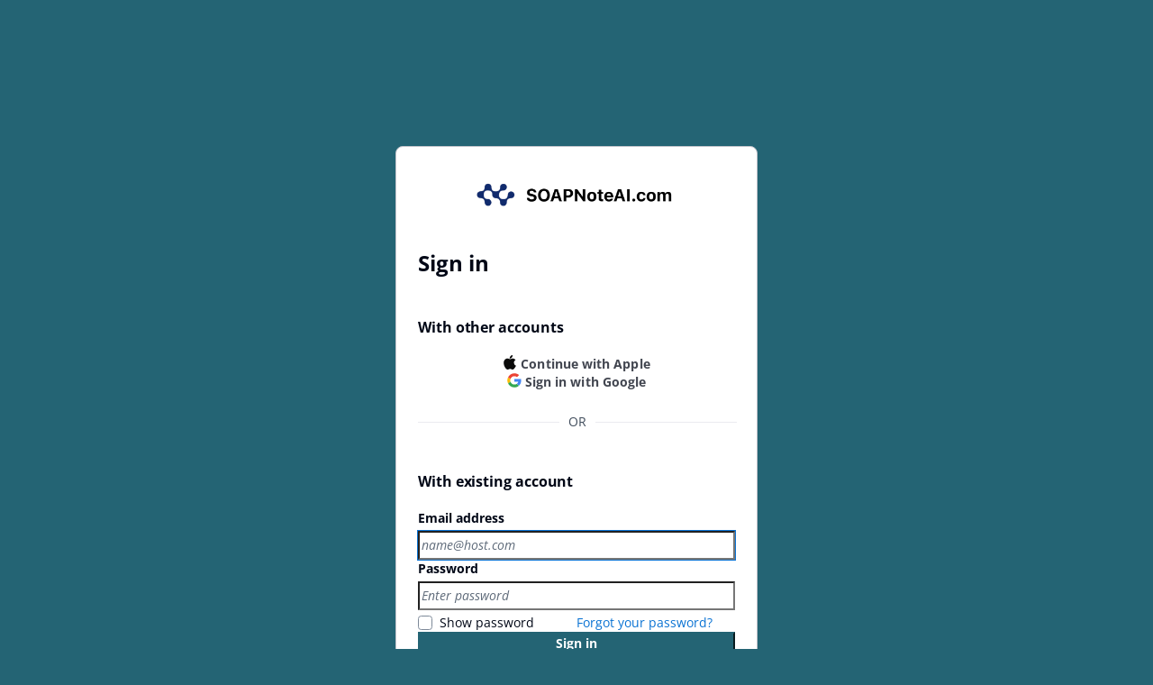

--- FILE ---
content_type: text/html; charset=utf-8
request_url: https://login.soapnoteai.com/login?redirect_uri=https://www.soapnoteai.com/parseAuth&response_type=code&client_id=7b8215lurtt8lm9grbq09pma4i&state=/soap-note-social-worker.html
body_size: 8297
content:
<!DOCTYPE html><html lang="en"><head><title>Sign-in</title><meta name="description" content="Sign-in"/><meta name="charset" content="utf-8"/><meta name="viewport" content="width=device-width, initial-scale=1"/><link rel="icon" type="image/x-icon" href="https://d2gc27jy00o0yk.cloudfront.net/default-assets/icon/cognito-icon-favicon-ico-light.ico"/><link rel="icon" type="image/svg+xml" href="https://d2gc27jy00o0yk.cloudfront.net/default-assets/icon/cognito-icon-favicon-svg-light.svg"/><link rel="stylesheet" href="https://d14wtojjlkahd9.cloudfront.net/7b8215lurtt8lm9grbq09pma4i/theme-1760566929000-23bd0004-551d-48bc-834f-222d987560a2.css"/><link rel="stylesheet" href="https://dnh6qh3zeqkj3.cloudfront.net/assets/chunk-KOBLYRW3-C0xy4Utc.css"/><link rel="stylesheet" href="https://dnh6qh3zeqkj3.cloudfront.net/assets/index-DveA1qCj.css"/><link rel="stylesheet" href="https://dnh6qh3zeqkj3.cloudfront.net/assets/root-BlModAeJ.css"/><link rel="stylesheet" href="https://dnh6qh3zeqkj3.cloudfront.net/assets/chunk-BAI2PWWH-X0ftOJC4.css"/><link rel="stylesheet" href="https://dnh6qh3zeqkj3.cloudfront.net/assets/chunk-ZNDB273M-7cR-1RS9.css"/><link rel="stylesheet" href="https://dnh6qh3zeqkj3.cloudfront.net/assets/chunk-NSYVNWS4-CG4JNlMV.css"/><link rel="stylesheet" href="https://dnh6qh3zeqkj3.cloudfront.net/assets/index-BIw4z1xx.css"/><link rel="stylesheet" href="https://dnh6qh3zeqkj3.cloudfront.net/assets/internal-B0klPiPs.css"/><link rel="stylesheet" href="https://dnh6qh3zeqkj3.cloudfront.net/assets/index-CeXGYqWF.css"/></head><body class="awsui-comfortable-mode"><script nonce="7430ec2257faf25cf7d57564708c1bf68ce63dd44017fde07add60707def42a3">((colorModeSetting) => {
  const userPreferredColorMode = window.matchMedia("(prefers-color-scheme: dark)").matches ? "dark" : "light";
  const colorMode = colorModeSetting === "dynamic" || !["light", "dark"].includes(colorModeSetting) ? userPreferredColorMode : colorModeSetting;
  if (colorMode === "dark") {
    document.documentElement.classList.add("awsui-dark-mode");
    document.body.classList.add("awsui-dark-mode");
  }
})('light')</script><main class="main-layout content-vertical-position-center content-horizontal-position-center"><div class="cognito-form-area"><div class="awsui_root_18582_1jqoe_145 awsui_vertical_18582_1jqoe_192 awsui_vertical-l_18582_1jqoe_210"><div class="awsui_child_18582_1jqoe_149"><div class="cognito-form-container"><div class="awsui_root_18582_1jqoe_145 awsui_vertical_18582_1jqoe_192 awsui_vertical-l_18582_1jqoe_210"><div class="awsui_child_18582_1jqoe_149"><div data-analytics-funnel-step="1" class="awsui_root_1i0s3_t4z6f_145"><div class="awsui_content_1i0s3_t4z6f_181"><div class="awsui_root_18582_1jqoe_145 awsui_vertical_18582_1jqoe_192 awsui_vertical-l_18582_1jqoe_210"><div class="awsui_child_18582_1jqoe_149"><div class="cognito-form-logo-box cognito-form-logo-center"><img class="cognito-form-logo" src="https://d2gc27jy00o0yk.cloudfront.net/assets/us-east-1_mXFLdciID/1bdc8b48-8425-453d-bd44-893fb117b16c/60b23c64-d92e-4f7c-a4d4-b9a379ee7db3/light-form_logo.png" alt="Form logo"/></div></div><div class="awsui_child_18582_1jqoe_149"><div class="awsui_root_18582_1jqoe_145 awsui_vertical_18582_1jqoe_192 awsui_vertical-xxs_18582_1jqoe_198"><div class="awsui_child_18582_1jqoe_149"><h2 class="cognito-form-header">Sign in</h2></div></div></div><div class="awsui_child_18582_1jqoe_149"><div class="cognito-nestable-col"><div class="sections"><div class="section"><div class="awsui_root_18582_1jqoe_145 awsui_vertical_18582_1jqoe_192 awsui_vertical-s_18582_1jqoe_204"><div class="awsui_child_18582_1jqoe_149"><h4 class="awsui_root_18wu0_5byw0_920 awsui_box_18wu0_5byw0_172 awsui_h4-variant_18wu0_5byw0_176 awsui_color-default_18wu0_5byw0_172 awsui_font-size-default_18wu0_5byw0_188 awsui_font-weight-default_18wu0_5byw0_228">With other accounts</h4></div><div class="awsui_child_18582_1jqoe_149"><div class="awsui_root_18582_1jqoe_145 awsui_vertical_18582_1jqoe_192 awsui_vertical-s_18582_1jqoe_204"><div class="awsui_child_18582_1jqoe_149"><span class="idp-button"><a class="awsui_button_vjswe_14izv_157 awsui_variant-normal_vjswe_14izv_205 awsui_full-width_vjswe_14izv_563 awsui_link_vjswe_14izv_609" data-analytics-funnel-value="button:R39tf55:" href="/oauth2/authorize?identity_provider=SignInWithApple&amp;client_id=7b8215lurtt8lm9grbq09pma4i&amp;response_type=code&amp;redirect_uri=https://www.soapnoteai.com/parseAuth&amp;state=%2Fsoap-note-social-worker.html&amp;scope=aws.cognito.signin.user.admin email openid profile"><span class="awsui_icon_vjswe_14izv_585 awsui_icon-left_vjswe_14izv_585 awsui_icon_h11ix_j12ko_189 awsui_size-normal-mapped-height_h11ix_j12ko_248 awsui_size-normal_h11ix_j12ko_244 awsui_variant-normal_h11ix_j12ko_320" aria-hidden="true"><img class="SignInWithApple_icon idp-icon" src="https://d2gc27jy00o0yk.cloudfront.net/default-assets/icon/cognito-icon-idp-apple-light.svg" alt="SignInWithApple icon"/></span><span class="awsui_content_vjswe_14izv_153 awsui_label_1f1d4_ocied_5">Continue with Apple</span></a></span></div><div class="awsui_child_18582_1jqoe_149"><span class="idp-button"><a class="awsui_button_vjswe_14izv_157 awsui_variant-normal_vjswe_14izv_205 awsui_full-width_vjswe_14izv_563 awsui_link_vjswe_14izv_609" data-analytics-funnel-value="button:R59tf55:" href="/oauth2/authorize?identity_provider=Google&amp;client_id=7b8215lurtt8lm9grbq09pma4i&amp;response_type=code&amp;redirect_uri=https://www.soapnoteai.com/parseAuth&amp;state=%2Fsoap-note-social-worker.html&amp;scope=aws.cognito.signin.user.admin email openid profile"><span class="awsui_icon_vjswe_14izv_585 awsui_icon-left_vjswe_14izv_585 awsui_icon_h11ix_j12ko_189 awsui_size-normal-mapped-height_h11ix_j12ko_248 awsui_size-normal_h11ix_j12ko_244 awsui_variant-normal_h11ix_j12ko_320" aria-hidden="true"><img class="Google_icon idp-icon" src="https://d2gc27jy00o0yk.cloudfront.net/default-assets/icon/cognito-icon-idp-google-light.svg" alt="Google icon"/></span><span class="awsui_content_vjswe_14izv_153 awsui_label_1f1d4_ocied_5">Sign in with Google</span></a></span></div></div></div></div></div><div class="section"><div class="or-separator-horizontal"><span class="or-text">OR</span></div><form method="post" action="/login?redirect_uri=https://www.soapnoteai.com/parseAuth&amp;response_type=code&amp;client_id=7b8215lurtt8lm9grbq09pma4i&amp;state=/soap-note-social-worker.html" id="primary-form" aria-label="primary-form" novalidate="" data-discover="true"><input type="hidden" name="csrf" value="ANmWns4AOJXww5jnrKVT/Jxr+RiH1+6eX8RbqkBZTJKFccXWSq2J/dQ3+YHCZixbmiQHECuuCotk0xscKofth2InzVcyIX8SLq6K3eGy1rFrcqoenU3ofcLZjmpEdx8hOmYwADsfoKTUT7nZG23iVC3dQw06NefD2Sv+UgN+vlM="/><div class="awsui_root_18582_1jqoe_145 awsui_vertical_18582_1jqoe_192 awsui_vertical-l_18582_1jqoe_210"><div class="awsui_child_18582_1jqoe_149"><h4 class="awsui_root_18wu0_5byw0_920 awsui_box_18wu0_5byw0_172 awsui_h4-variant_18wu0_5byw0_176 awsui_color-default_18wu0_5byw0_172 awsui_font-size-default_18wu0_5byw0_188 awsui_font-weight-default_18wu0_5byw0_228">With existing account</h4></div><div class="awsui_child_18582_1jqoe_149"><div class="awsui_root_14mhv_8dwez_236" data-analytics-field-label="[id=&quot;formField:Rkqtf55:-label&quot;]"><div class="awsui_label-wrapper_14mhv_8dwez_311"><label class="awsui_label_14mhv_8dwez_269 awsui_label_aqu00_ocied_5" id="formField:Rkqtf55:-label" for="formField:Rkqtf55:">Email address</label></div><div class="awsui_controls_14mhv_8dwez_308"><div class="awsui_grid_14yj0_tjzwn_145"><div class="awsui_grid-column_14yj0_tjzwn_186 awsui_colspan-12_14yj0_tjzwn_307"><div class="awsui_restore-pointer-events_14yj0_tjzwn_357"><div class="awsui_control_14mhv_8dwez_308"><div class="awsui_root_2rhyz_uz5yt_145 awsui_input-container_2rhyz_uz5yt_310" dir="ltr"><input aria-labelledby="formField:Rkqtf55:-label" name="username" placeholder="name@host.com" autofocus="" id="formField:Rkqtf55:" class="awsui_input_2rhyz_uz5yt_149" autoComplete="on" type="email" inputMode="email" value=""/></div></div></div></div></div></div></div></div><div class="awsui_child_18582_1jqoe_149"><div class="awsui_root_14mhv_8dwez_236" data-analytics-field-label="[id=&quot;formField:Rsqtf55:-label&quot;]"><div class="awsui_label-wrapper_14mhv_8dwez_311"><label class="awsui_label_14mhv_8dwez_269 awsui_label_aqu00_ocied_5" id="formField:Rsqtf55:-label" for="formField:Rsqtf55:">Password</label></div><div class="awsui_controls_14mhv_8dwez_308"><div class="awsui_grid_14yj0_tjzwn_145"><div class="awsui_grid-column_14yj0_tjzwn_186 awsui_colspan-12_14yj0_tjzwn_307"><div class="awsui_restore-pointer-events_14yj0_tjzwn_357"><div class="awsui_control_14mhv_8dwez_308"><div class="awsui_root_2rhyz_uz5yt_145 awsui_input-container_2rhyz_uz5yt_310"><input aria-labelledby="formField:Rsqtf55:-label" aria-describedby="formField:Rsqtf55:-constraint" name="password" placeholder="Enter password" id="formField:Rsqtf55:" class="awsui_input_2rhyz_uz5yt_149" autoComplete="on" type="password" spellcheck="false" value=""/></div></div></div></div></div></div><div class="awsui_hints_14mhv_8dwez_299"><div id="formField:Rsqtf55:-constraint" class="awsui_constraint_14mhv_8dwez_292"><div class="awsui_grid_14yj0_tjzwn_145 awsui_no-gutters_14yj0_tjzwn_181"><div class="awsui_grid-column_14yj0_tjzwn_186 awsui_colspan-6_14yj0_tjzwn_247"><div class="awsui_restore-pointer-events_14yj0_tjzwn_357"><div class="awsui_root_18wu0_5byw0_920 awsui_box_18wu0_5byw0_172 awsui_color-default_18wu0_5byw0_172 awsui_font-size-default_18wu0_5byw0_188 awsui_font-weight-default_18wu0_5byw0_228"></div></div></div><div class="awsui_grid-column_14yj0_tjzwn_186 awsui_colspan-6_14yj0_tjzwn_247"><div class="awsui_restore-pointer-events_14yj0_tjzwn_357"><div class="awsui_root_18wu0_5byw0_920 awsui_box_18wu0_5byw0_172 awsui_f-right_18wu0_5byw0_916 awsui_color-default_18wu0_5byw0_172 awsui_font-size-default_18wu0_5byw0_188 awsui_font-weight-default_18wu0_5byw0_228"><a id="link-self:Rbisqtf55H1:" class="awsui_link_4c84z_16v8t_145 awsui_variant-secondary_4c84z_16v8t_211 awsui_font-size-body-m_4c84z_16v8t_475" data-analytics-funnel-value="link:Rbisqtf55:" href="/forgotPassword?redirect_uri=https%3A%2F%2Fwww.soapnoteai.com%2FparseAuth&amp;response_type=code&amp;client_id=7b8215lurtt8lm9grbq09pma4i&amp;state=%2Fsoap-note-social-worker.html">Forgot your password?</a></div></div></div></div></div></div></div></div><div class="awsui_child_18582_1jqoe_149"><div class="awsui_root_18582_1jqoe_145 awsui_vertical_18582_1jqoe_192 awsui_vertical-xs_18582_1jqoe_201"><div class="awsui_child_18582_1jqoe_149"><button class="awsui_button_vjswe_14izv_157 awsui_variant-primary_vjswe_14izv_230 awsui_full-width_vjswe_14izv_563" data-analytics-funnel-value="button:R34qtf55:" type="submit"><span class="awsui_content_vjswe_14izv_153 awsui_label_1f1d4_ocied_5">Sign in</span></button></div><div class="awsui_child_18582_1jqoe_149"><div class="cognito-form-action-text-block"><p class="awsui_root_18wu0_5byw0_920 awsui_box_18wu0_5byw0_172 awsui_p-variant_18wu0_5byw0_172 awsui_p-n_18wu0_5byw0_399 awsui_color-default_18wu0_5byw0_172 awsui_font-size-default_18wu0_5byw0_188 awsui_font-weight-default_18wu0_5byw0_228">New user? <a id="link-self:Rl4qtf55H1:" class="awsui_link_4c84z_16v8t_145 awsui_variant-secondary_4c84z_16v8t_211 awsui_font-size-body-m_4c84z_16v8t_475" data-analytics-funnel-value="link:Rl4qtf55:" href="/signup?redirect_uri=https%3A%2F%2Fwww.soapnoteai.com%2FparseAuth&amp;response_type=code&amp;client_id=7b8215lurtt8lm9grbq09pma4i&amp;state=%2Fsoap-note-social-worker.html">Create an account</a></p></div></div></div></div></div><input type="hidden" name="cognitoAsfData" value=""/></form></div></div></div></div></div></div></div></div></div></div></div></div></div></main><script nonce="7430ec2257faf25cf7d57564708c1bf68ce63dd44017fde07add60707def42a3">((STORAGE_KEY, restoreKey) => {
    if (!window.history.state || !window.history.state.key) {
      let key = Math.random().toString(32).slice(2);
      window.history.replaceState({
        key
      }, "");
    }
    try {
      let positions = JSON.parse(sessionStorage.getItem(STORAGE_KEY) || "{}");
      let storedY = positions[restoreKey || window.history.state.key];
      if (typeof storedY === "number") {
        window.scrollTo(0, storedY);
      }
    } catch (error) {
      console.error(error);
      sessionStorage.removeItem(STORAGE_KEY);
    }
  })("positions", null)</script><link rel="modulepreload" href="https://dnh6qh3zeqkj3.cloudfront.net/assets/manifest-afea18e7.js"/><link rel="modulepreload" href="https://dnh6qh3zeqkj3.cloudfront.net/assets/entry.client-CzLRNMce.js"/><link rel="modulepreload" href="https://dnh6qh3zeqkj3.cloudfront.net/assets/index-DK8HSD9y.js"/><link rel="modulepreload" href="https://dnh6qh3zeqkj3.cloudfront.net/assets/components-UsGAV-ki.js"/><link rel="modulepreload" href="https://dnh6qh3zeqkj3.cloudfront.net/assets/chunk-KOBLYRW3-huBHVbkv.js"/><link rel="modulepreload" href="https://dnh6qh3zeqkj3.cloudfront.net/assets/chunk-PFXFZHAN-CWAzkkxG.js"/><link rel="modulepreload" href="https://dnh6qh3zeqkj3.cloudfront.net/assets/chunk-46RRH5HC-k6fHJMMi.js"/><link rel="modulepreload" href="https://dnh6qh3zeqkj3.cloudfront.net/assets/request-BXgdso-p.js"/><link rel="modulepreload" href="https://dnh6qh3zeqkj3.cloudfront.net/assets/page-data.types-BgstS5q_.js"/><link rel="modulepreload" href="https://dnh6qh3zeqkj3.cloudfront.net/assets/utils-COwEXiH-.js"/><link rel="modulepreload" href="https://dnh6qh3zeqkj3.cloudfront.net/assets/models_0-CrRNeVjK.js"/><link rel="modulepreload" href="https://dnh6qh3zeqkj3.cloudfront.net/assets/root-D1ucKXos.js"/><link rel="modulepreload" href="https://dnh6qh3zeqkj3.cloudfront.net/assets/chunk-BAI2PWWH-DjK7LAd6.js"/><link rel="modulepreload" href="https://dnh6qh3zeqkj3.cloudfront.net/assets/chunk-US72JPDE-gefC19GV.js"/><link rel="modulepreload" href="https://dnh6qh3zeqkj3.cloudfront.net/assets/remix-form-Dcb6DCdA.js"/><link rel="modulepreload" href="https://dnh6qh3zeqkj3.cloudfront.net/assets/chunk-XGFIKJES-DBZoQIv2.js"/><link rel="modulepreload" href="https://dnh6qh3zeqkj3.cloudfront.net/assets/chunk-5NI7IJOT-D5ljDdRN.js"/><link rel="modulepreload" href="https://dnh6qh3zeqkj3.cloudfront.net/assets/chunk-ZNDB273M-DbE-jd50.js"/><link rel="modulepreload" href="https://dnh6qh3zeqkj3.cloudfront.net/assets/chunk-CRO2OALD-CIxbzyJn.js"/><link rel="modulepreload" href="https://dnh6qh3zeqkj3.cloudfront.net/assets/chunk-NSYVNWS4-CE6f0TAD.js"/><link rel="modulepreload" href="https://dnh6qh3zeqkj3.cloudfront.net/assets/index-C41qIr78.js"/><link rel="modulepreload" href="https://dnh6qh3zeqkj3.cloudfront.net/assets/login_.passkey_.fallbackLogin-3CHPrkXQ.js"/><link rel="modulepreload" href="https://dnh6qh3zeqkj3.cloudfront.net/assets/chunk-5CFFB5AK-PWhliYhx.js"/><link rel="modulepreload" href="https://dnh6qh3zeqkj3.cloudfront.net/assets/index-Oc6pBH0w.js"/><link rel="modulepreload" href="https://dnh6qh3zeqkj3.cloudfront.net/assets/form-field-context-pWYTQUpT.js"/><link rel="modulepreload" href="https://dnh6qh3zeqkj3.cloudfront.net/assets/info-link-label-context-DS04OtGK.js"/><link rel="modulepreload" href="https://dnh6qh3zeqkj3.cloudfront.net/assets/chunk-CF45NQI7-CJC5Jp1a.js"/><link rel="modulepreload" href="https://dnh6qh3zeqkj3.cloudfront.net/assets/chunk-XXK3TI5C-CxgFoWl9.js"/><link rel="modulepreload" href="https://dnh6qh3zeqkj3.cloudfront.net/assets/index-B6hiH827.js"/><link rel="modulepreload" href="https://dnh6qh3zeqkj3.cloudfront.net/assets/internal-ZclQPgGg.js"/><link rel="modulepreload" href="https://dnh6qh3zeqkj3.cloudfront.net/assets/index-DsOBs7IT.js"/><link rel="modulepreload" href="https://dnh6qh3zeqkj3.cloudfront.net/assets/index-CPJDe2DF.js"/><link rel="modulepreload" href="https://dnh6qh3zeqkj3.cloudfront.net/assets/chunk-YBKXOBOU-B2CSFxee.js"/><link rel="modulepreload" href="https://dnh6qh3zeqkj3.cloudfront.net/assets/login-CRk-HxiG.js"/><script nonce="7430ec2257faf25cf7d57564708c1bf68ce63dd44017fde07add60707def42a3">window.__remixContext = {"basename":"/","future":{"v3_fetcherPersist":false,"v3_relativeSplatPath":false,"v3_throwAbortReason":false,"v3_routeConfig":false,"v3_singleFetch":false,"v3_lazyRouteDiscovery":false,"unstable_optimizeDeps":false},"isSpaMode":false,"state":{"loaderData":{"root":{"csrf":"ANmWns4AOJXww5jnrKVT/Jxr+RiH1+6eX8RbqkBZTJKFccXWSq2J/dQ3+YHCZixbmiQHECuuCotk0xscKofth2InzVcyIX8SLq6K3eGy1rFrcqoenU3ofcLZjmpEdx8hOmYwADsfoKTUT7nZG23iVC3dQw06NefD2Sv+UgN+vlM=","nonce":"7430ec2257faf25cf7d57564708c1bf68ce63dd44017fde07add60707def42a3","uxConfig":{"styles":"","layout":{"colorSchemeMode":"light","density":"comfortable","header":false,"footer":false,"formLocation":{"vertical":"Center","horizontal":"Center"}},"foundation":{"signIn":{"signInMethodOrder":[[1,0]],"idpButtonOrder":[],"federationUiStyle":0},"signUp":{"acceptanceElements":[]},"form":{"displayGraphics":true,"timer":0,"graphics":{"email":{"imageUrl":{"light":"https://d2gc27jy00o0yk.cloudfront.net/default-assets/image/cognito-image-graphic-email-light.svg","dark":"https://d2gc27jy00o0yk.cloudfront.net/default-assets/image/cognito-image-graphic-email-dark.svg"}},"sms":{"imageUrl":{"light":"https://d2gc27jy00o0yk.cloudfront.net/default-assets/image/cognito-image-graphic-sms-light.svg","dark":"https://d2gc27jy00o0yk.cloudfront.net/default-assets/image/cognito-image-graphic-sms-dark.svg"}},"authApp":{"imageUrl":{"light":"https://d2gc27jy00o0yk.cloudfront.net/default-assets/image/cognito-image-graphic-auth-app-light.svg","dark":"https://d2gc27jy00o0yk.cloudfront.net/default-assets/image/cognito-image-graphic-auth-app-dark.svg"}},"password":{"imageUrl":{"light":"https://d2gc27jy00o0yk.cloudfront.net/default-assets/image/cognito-image-graphic-password-light.svg","dark":"https://d2gc27jy00o0yk.cloudfront.net/default-assets/image/cognito-image-graphic-password-dark.svg"}},"passkey":{"imageUrl":{"light":"https://d2gc27jy00o0yk.cloudfront.net/default-assets/image/cognito-image-graphic-passkey-light.svg","dark":"https://d2gc27jy00o0yk.cloudfront.net/default-assets/image/cognito-image-graphic-passkey-dark.svg"}}}}},"component":{"favicon":{"enabledTypes":["ICO","SVG"],"ico":{"imageUrl":{"light":"https://d2gc27jy00o0yk.cloudfront.net/default-assets/icon/cognito-icon-favicon-ico-light.ico","dark":"https://d2gc27jy00o0yk.cloudfront.net/default-assets/icon/cognito-icon-favicon-ico-dark.ico"}},"svg":{"imageUrl":{"light":"https://d2gc27jy00o0yk.cloudfront.net/default-assets/icon/cognito-icon-favicon-svg-light.svg","dark":"https://d2gc27jy00o0yk.cloudfront.net/default-assets/icon/cognito-icon-favicon-svg-dark.svg"}}},"pageHeader":{"logo":{"enabled":false,"imageUrl":{"light":"https://d2gc27jy00o0yk.cloudfront.net/default-assets/image/cognito-image-logo-light.svg","dark":"https://d2gc27jy00o0yk.cloudfront.net/default-assets/image/cognito-image-logo-dark.svg"},"location":"Start"},"links":{"location":"Start","elements":[]}},"pageFooter":{"logo":{"enabled":false,"imageUrl":{"light":"https://d2gc27jy00o0yk.cloudfront.net/default-assets/image/cognito-image-logo-light.svg","dark":"https://d2gc27jy00o0yk.cloudfront.net/default-assets/image/cognito-image-logo-dark.svg"},"location":"Start"},"links":{"location":"Start","elements":[]}},"form":{"logo":{"enabled":true,"imageUrl":{"light":"https://d2gc27jy00o0yk.cloudfront.net/assets/us-east-1_mXFLdciID/1bdc8b48-8425-453d-bd44-893fb117b16c/60b23c64-d92e-4f7c-a4d4-b9a379ee7db3/light-form_logo.png","dark":"https://d2gc27jy00o0yk.cloudfront.net/default-assets/image/cognito-image-logo-dark.svg"},"location":0,"inclusion":0,"alignment":"Center"},"languageSelector":false,"instructions":false},"formField":{"autofill":false},"languageSelector":1,"phoneNumberSelector":1,"idpButtonIconConfigs":{"iconsEnabled":true,"defaults":{"light":"https://d2gc27jy00o0yk.cloudfront.net/default-assets/icon/cognito-icon-idp-default-light.svg","dark":"https://d2gc27jy00o0yk.cloudfront.net/default-assets/icon/cognito-icon-idp-default-dark.svg"},"overrides":{"LoginWithAmazon":{"light":"https://d2gc27jy00o0yk.cloudfront.net/default-assets/icon/cognito-icon-idp-amazon-light.svg","dark":"https://d2gc27jy00o0yk.cloudfront.net/default-assets/icon/cognito-icon-idp-amazon-dark.svg"},"SignInWithApple":{"light":"https://d2gc27jy00o0yk.cloudfront.net/default-assets/icon/cognito-icon-idp-apple-light.svg","dark":"https://d2gc27jy00o0yk.cloudfront.net/default-assets/icon/cognito-icon-idp-apple-dark.svg"},"Facebook":{"light":"https://d2gc27jy00o0yk.cloudfront.net/default-assets/icon/cognito-icon-idp-facebook-light.svg","dark":"https://d2gc27jy00o0yk.cloudfront.net/default-assets/icon/cognito-icon-idp-facebook-dark.svg"},"Google":{"light":"https://d2gc27jy00o0yk.cloudfront.net/default-assets/icon/cognito-icon-idp-google-light.svg","dark":"https://d2gc27jy00o0yk.cloudfront.net/default-assets/icon/cognito-icon-idp-google-dark.svg"}}},"idpButtonCssOverrides":{}}},"themeCssUrl":"https://d14wtojjlkahd9.cloudfront.net/7b8215lurtt8lm9grbq09pma4i/theme-1760566929000-23bd0004-551d-48bc-834f-222d987560a2.css","i18nStrings":{"errors":{"generalErrors":{"serviceTemporarilyUnavailablePrefix":{"description":"Service temporarily unavailable"},"applicationErrorPrefix":{"description":"Application error"},"userErrorPrefix":{"description":"Please check your input and try again"},"internalError":{"description":"An error occurred. Please contact an administrator."},"sessionExpiredError":{"description":"Session expired. Login again."},"invalidRequestError":{"description":"Operation failed. Please try again."},"tooManyRequestsError":{"description":"You have exceeded the request limit. Please try again later."},"wafError":{"title":"Access denied.","description":"You do not have permission to access this resource.","captcha":{"post":"Please contact your administrator.","get":"Please refresh the page and try again."}}},"webAuthn":{"registration":{"relyingPartyMismatchError":{"description":"Domain '{{domain}}' does not match with the RPID '{{rpId}}'. Please contact an administrator."},"internalError":{"description":"Unable to register passkey. Please contact an administrator."},"missingPublicKeyCredentialError":{"description":"Invalid public credential. Please contact an administrator."},"throttlingError":{"description":"You have exceeded the request limit. Please try again later."},"limitError":{"description":"You have exceeded the maximum number of passkeys for the account."},"sessionError":{"description":"Session expired. Login again."},"notSupportedError":{"description":"Passkey is not supported. Please try using a different device/browser."},"existsError":{"description":"Passkey is already registered."},"abortError":{"description":"Passkey registration aborted"},"networkError":{"description":"Passkey registration failed. Please try again."},"unknownError":{"description":"Unable to register passkey. Please contact an administrator."}}},"boundary":{"invalidInput":{"title":"Invalid input","description":"Please check your input and try again."},"internalServerError":{"title":"Something went wrong","description":"An error was encountered with the requested page."},"invalidRequestError":{"title":"Invalid request","description":"Please check your input and try again."},"passwordResetRequired":{"description":"Password reset required."},"missingRequiredParameterError":{"title":"Missing required parameters","description":"Missing required parameter {{parameter}} in request URL."},"missingCognitoAuthCookieError":{"title":"Missing authentication cookie","description":"Please return to login page to restart your authentication process."},"operationUnavailableError":{"title":"Action temporarily unavailable","description":"This action is temporarily unavailable. Please try again later."},"missingAccessTokenError":{"title":"Missing access token","description":"Please sign in again."},"tooManyRequestsError":{"title":"Too many requests","description":"You have exceeded the request limit. Please try again later."},"unresolvedDomainError":{"title":"Could not resolve domain","description":"Please contact an administrator."},"invalidConfigError":{"title":"Invalid configuration","description":"Please contact an administrator."},"uxConfigError":{"title":"Login pages unavailable","description":"Please contact an administrator."},"generic":{"title":"Something went wrong","description":"An error was encountered with the requested page."},"missingRedirectUrl":{"description":"Missing redirect uri parameter"},"missingClientId":{"description":"Missing client id parameter"},"missingDomain":{"description":"Missing domain parameter"},"invalidRedirectUri":{"description":"Invalid redirect uri parameter"},"postAuthPageIsNotAccessible":{"title":"Access denied","description":"You do not have access to this page. Please contact an administrator."}},"csrf":"Invalid CSRF token.","validation":{"password":{"leadingTrailingSpace":"Password must not contain a leading or trailing space.","minLength":"Password must be at least {{length}} character(s).","uppercase":"Password must contain an uppercase letter.","lowercase":"Password must contain a lowercase letter.","number":"Password must contain a number.","symbols":"Password must contain a special character or a space.","mismatch":"Password does not match."},"invalidDate":"Invalid date, must be in the format YYYY-MM-DD.","generic":{"format":"Invalid {{attr}}.","required":"Missing {{attr}}.","maxLength":"{{attr}} must be at most {{length}} characters."},"terms":{"required":"Agreement to the above terms is required before continuing."}},"unconfirmedAccount":{"emailLink":"Your account must be confirmed before you can continue. Please check your email and follow the instructions."}},"layout":{"header":{"logoAlt":"Header logo"},"footer":{"logoAlt":"Footer logo"}},"components":{"horizontalOrSeparator":"Or","multiRegionReplication":{"actionUnavailableAlert":{"header":"Action temporarily unavailable","description":"This action is temporarily unavailable. Please try again later."}},"form":{"logoAlt":"Form logo"},"backButton":{"label":"Back"},"fallbackFactorButton":{"fallbackMultipleFactorButton":"Try another way","fallbackSingleFactorButtonPassword":"Use password instead","fallbackSingleFactorButtonPasskey":"Use passkey instead","fallbackSingleFactorButtonEmailOTP":"Email one-time password","fallbackSingleFactorButtonSmsOTP":"SMS one-time password"},"mfaDescription":{"email":{"iconAlt":"Email icon","medium":"Email"},"sms":{"iconAlt":"SMS icon","medium":"SMS"},"totp":{"iconAlt":"Authenticator app icon","medium":"Authenticator app"},"password":{"medium":"Password","iconAlt":"Password icon"},"passkey":{"medium":"Passkey","iconAlt":"Passkey icon"}},"fields":{"password":{"label":"Password","showPasswords":{"label":"Show password"},"validation":{"minimumLength":"Password must be at least {{length}} characters","requireNumbers":"Use a number","requireLowercase":"Use a lowercase letter","requireUppercase":"Use an uppercase letter","requireSymbols":"Use a symbol"}},"username":{"label":"Username","placeholder":"Enter username"},"email":{"label":"Email address","placeholder":"name@host.com"},"phone_number":{"label":"Phone number","placeholder":"Country code | Phone number","errors":{"required":"Missing phone number.","maxLength":"Email must be at most 2048 characters."}},"code":{"label":"Code","verification_code_label":"Verification code","placeholder":"Enter code","passwordless_placeholder":"Enter code","resendCode":"Resend code"},"website":{"label":"Website","placeholder":"Enter URL of your webpage"},"name":{"label":"Name","placeholder":"Enter your full name"},"given_name":{"label":"Given name","placeholder":"Enter your given name or first name"},"family_name":{"label":"Family name","placeholder":"Enter your family name or last name"},"middle_name":{"label":"Middle name","placeholder":"Enter your middle name"},"nickname":{"label":"Nickname","placeholder":"Enter your nickname"},"preferred_username":{"label":"Preferred username","placeholder":"Enter your preferred username"},"profile":{"label":"Profile","placeholder":"Enter URL to your profile page"},"picture":{"label":"Picture","placeholder":"Enter URL to your profile picture"},"gender":{"label":"Gender","placeholder":"Enter your gender"},"birthdate":{"label":"Birthdate","placeholder":"YYYY-MM-DD"},"zoneinfo":{"label":"Zone info","placeholder":"Enter your zone information i.e. Europe/Paris"},"locale":{"label":"Locale","placeholder":"Enter your locale i.e. en-US"},"address":{"label":"Address","placeholder":"Enter your address"},"updated_at":{"label":"Updated at","placeholder":"Time your information was last updated"}},"idpButtons":{"social":{"google":"Sign in with Google","facebook":"Continue with Facebook","apple":"Continue with Apple","amazon":"Login with Amazon"},"custom":{"saml":"Continue with {{providerName}}","oidc":"Continue with {{providerName}}"},"icon":{"alt":"{{idpName}} icon"}},"idpDropdown":{"dropdown":{"label":"Accounts","placeholder":"Choose a method"},"signIn":{"label":"Sign in"}},"idpFormField":{"label":"Corporate email","placeholder":"username@corporateID.com"}},"pages":{"login":{"title":"Sign-in","form":{"header":"Sign in","description":"Sign in to your account.","sections":{"native":{"header":"With existing account","forgotPasswordLink":"Forgot your password?","signUpPrompt":"New user? [Create an account]({ml-nav:sign-up})","password":{"label":"Password","placeholder":"Enter password","showPassword":"Show password"},"submitButton":"Sign in","continueButton":"Next"},"social":{"header":"With social account"},"custom":{"header":"With corporate account"},"federated":{"header":"With other accounts"}}}},"signup":{"title":"Sign up","form":{"header":"Sign up","description":"Create a new account.","submitButton":"Sign up","signInPrompt":"Have an account already? [Sign in]({ml-nav:sign-in})","password":{"label":"Password","placeholder":"Enter password"},"confirmPassword":{"label":"Confirm password","placeholder":"Reenter password"},"terms":{"terms-1":{"label":"By signing up, you agree to our [Terms of Use]({terms-of-use}) and [Privacy Policy]({privacy-policy})"}}}},"registerPasskey":{"title":"Set up sign-in with a passkey","form":{"header":"Set up sign-in with a passkey","signUpSuccessMessage":"Your registration has been confirmed!","description":"Sign in with an authenticator on your device or a security key.","submitButton":"Add passkey","noThanksButton":"Not now"}},"forgotPassword":{"title":"Forgot your password?","form":{"header":"Forgot your password?","description":"Enter your {{signInAttribute}}. We will send a message with a code to reset your password.","submitButton":"Reset my password"}},"resetPassword":{"title":"Reset password","form":{"header":"Reset password","description":"We have sent a password reset code in an {{deliveryMedium}} message to {{destination}}. Enter your code and your new password.","submitButton":"Change password","password":{"label":"New password","placeholder":"Enter new password"},"confirmPassword":{"label":"Confirm new password","placeholder":"Reenter new password"}}},"forceChangePassword":{"title":"Change password","form":{"header":"Change password","description":"Please choose a unique password to secure your account.","submitButton":"Change password","password":{"label":"New password","placeholder":"Enter new password"},"confirmPassword":{"label":"Confirm new password","placeholder":"Re-enter new password"}}},"confirmUser":{"title":"Confirm your account","form":{"header":"Confirm your account","description":"We have sent a code in an {{deliveryMedium}} message to {{destination}}. To confirm your account, enter your code.","submitButton":"Confirm account"}},"confirmUserWithLink":{"title":"Verify your account with email link","form":{"header":"Confirm account","description":"We have sent an email to {{destination}}. Please check your email, follow the instructions to verify your email address, and then click the button below to continue.","continueButton":"Continue","sendNewLinkPrompt":"Didn't receive a link? [Send a new link]({ml-nav:send-confirm-link})","sendNewLinkPrefix":"Didn't receive a link?","sendNewLinkButton":"Send a new link"}},"confirmUserWithLinkResult":{"title":"Confirm account result","form":{"successHeader":"Confirmation success","failureHeader":"Confirmation failure","successMessage":"Your registration has been confirmed!"}},"continueAs":{"title":"Sign-in","form":{"header":"Sign in","description":"You're still signed in. Sign in again?","submitButton":"Sign in as {{username}}","submitButtonProvider":"Sign in with {{providerName}}","logout":"Sign in as a different user?"}},"verifyPassword":{"title":"Enter your password","form":{"header":"Enter your password","submitButton":"Continue"}},"verifyPasskey":{"title":"Sign in with a passkey","form":{"header":"Sign in with a passkey","description":"Sign in with an authenticator on your device or a security key.","submitButton":"Continue"},"invalidPasskeyError":"Invalid passkey selected, please select a different one and try again."},"verifyCode":{"title":"Enter code","description":"Enter code"},"verifySMSCode":{"title":"Check your phone","form":{"header":"Check your phone","description":"Enter the code that we sent to the phone number ending in {{destination}}. The code expires in 15 minutes.","submitButton":"Continue"}},"verifyEmailCode":{"title":"Check your email","form":{"header":"Check your email","description":"Enter the code that we sent to the email address {{destination}}. The code expires in 15 minutes.","submitButton":"Continue"}},"mfaVerifyCode":{"title":"MFA Verify Code","form":{"header":"{{deliveryMedium}} MFA","description":"Enter the code that we sent in an {{deliveryMedium}} to {{destination}}.","totpDescription":"To complete sign-in, enter the code from your authenticator app.","submitButton":"Sign in"}},"mfaRegisterTotp":{"title":"Setup MFA","form":{"header":"Set up authenticator app MFA","description":"Complete the process with the code in your authenticator app to set up the MFA and sign-in.","installationTitle":"1. Install","installationDescription":"Install an authenticator app on your mobile device.","qrCode":{"title":"2. Scan QR code","description":"Scan this QR code with your authenticator app. Alternatively, you can manually enter a secret key in your authenticator app on your mobile device.","secretKey":"Show secret key","secretKeyPrefix":"Secret key: {{secretKey}}","alt":"QR code for Authenticator app"},"enterCodeTitle":"3. Enter code","submitButton":"Sign in"}},"mfaOptions":{"title":"MFA setup","form":{"header":"Set up MFA","description":"Your account requires multi-factor authentication (MFA). To proceed, select a method to authenticate with.","submitButton":"Continue","mfaChallengeOptions":{"authenticator":{"title":"Authenticator app","description":"Authenticate using a code generated by an app installed on your mobile device or computer","iconAlt":"Authenticator app icon"},"sms":{"title":"SMS","description":"Authenticate using a code sent via text message to your phone","iconAlt":"SMS icon"},"email":{"title":"Email","description":"Authenticate using a code sent via email","iconAlt":"Email icon"}}}},"mfaRegister":{"title":"{{deliveryMedium}} MFA","form":{"header":"{{deliveryMedium}} MFA","description":{"email":"Enter your email address to receive a message with an authentication code. ","phone":"Enter your phone number to receive a message with an authentication code."},"submitButton":"Send code"}},"availableChallenges":{"title":"Sign-in","form":{"header":"Choose a sign-in method","description":"Choose how you want to verify your identity.","submitButton":"Continue","challengeOptions":{"authenticator":{"title":"Authenticator app","iconAlt":"Authenticator app icon"},"password":{"title":"Password","iconAlt":"Password icon"},"passkey":{"title":"Your phone or security key","iconAlt":"Passkey icon"},"email":{"title":"Email one-time password","iconAlt":"Email icon"},"sms":{"title":"SMS one-time password","iconAlt":"SMS icon"}}}},"eventFeedbackResults":{"title":"Event feedback","failureHeader":"Something went wrong.","successHeader":"Thank you for your feedback.","successMessage":"Thank you, we have received and recorded your feedback.","invalidLinkError":"Invalid link provided.","genericError":"Something went wrong, please try again later."}}},"locale":"en","clientId":"7b8215lurtt8lm9grbq09pma4i","isReplicaUserPool":false},"routes/login":{"usernamePattern":"Email","socialIdps":[{"name":"SignInWithApple","url":"/oauth2/authorize?identity_provider=SignInWithApple\u0026client_id=7b8215lurtt8lm9grbq09pma4i\u0026response_type=code\u0026redirect_uri=https://www.soapnoteai.com/parseAuth\u0026state=%2Fsoap-note-social-worker.html\u0026scope=aws.cognito.signin.user.admin email openid profile"},{"name":"Google","url":"/oauth2/authorize?identity_provider=Google\u0026client_id=7b8215lurtt8lm9grbq09pma4i\u0026response_type=code\u0026redirect_uri=https://www.soapnoteai.com/parseAuth\u0026state=%2Fsoap-note-social-worker.html\u0026scope=aws.cognito.signin.user.admin email openid profile"}],"oidcIdps":[],"samlIdps":[],"signUpLink":"/signup?redirect_uri=https%3A%2F%2Fwww.soapnoteai.com%2FparseAuth\u0026response_type=code\u0026client_id=7b8215lurtt8lm9grbq09pma4i\u0026state=%2Fsoap-note-social-worker.html","forgotPasswordLink":"/forgotPassword?redirect_uri=https%3A%2F%2Fwww.soapnoteai.com%2FparseAuth\u0026response_type=code\u0026client_id=7b8215lurtt8lm9grbq09pma4i\u0026state=%2Fsoap-note-social-worker.html","isCognitoIdpPasswordRequired":true,"loginHint":"","oidcLink":"/login/oidc?redirect_uri=https%3A%2F%2Fwww.soapnoteai.com%2FparseAuth\u0026response_type=code\u0026client_id=7b8215lurtt8lm9grbq09pma4i\u0026state=%2Fsoap-note-social-worker.html"}},"actionData":null,"errors":null}};</script><script nonce="7430ec2257faf25cf7d57564708c1bf68ce63dd44017fde07add60707def42a3" type="module" async="">import "https://dnh6qh3zeqkj3.cloudfront.net/assets/manifest-afea18e7.js";
import * as route0 from "https://dnh6qh3zeqkj3.cloudfront.net/assets/root-D1ucKXos.js";
import * as route1 from "https://dnh6qh3zeqkj3.cloudfront.net/assets/login-CRk-HxiG.js";

window.__remixRouteModules = {"root":route0,"routes/login":route1};

import("https://dnh6qh3zeqkj3.cloudfront.net/assets/entry.client-CzLRNMce.js");</script></body></html>

--- FILE ---
content_type: text/css
request_url: https://d14wtojjlkahd9.cloudfront.net/7b8215lurtt8lm9grbq09pma4i/theme-1760566929000-23bd0004-551d-48bc-834f-222d987560a2.css
body_size: 3381
content:
:root:root{
	--color-background-button-normal-active-ffvop3:#d3e7f9ff;
	--color-background-button-normal-default-2s6m45:#ffffffff;
	--color-background-button-normal-hover-3rp5or:#f2f8fdff;
	--color-background-button-primary-active-mulwvt:#033160ff;
	--color-background-button-primary-default-4hjgzi:#246474ff;
	--color-background-button-primary-disabled-d1ggcl:#ffffffff;
	--color-background-button-primary-hover-roddyw:#033160ff;
	--color-background-code-editor-gutter-active-line-error-oq9foi:#d91515ff;
	--color-background-container-content-78ljyf:#ffffffff;
	--color-background-container-header-ydavso:#ffffffff;
	--color-background-control-checked-jwoxtj:#0972d3ff;
	--color-background-control-default-nub6gm:#ffffffff;
	--color-background-dropdown-item-default-lzrka9:#ffffffff;
	--color-background-dropdown-item-filter-match-8fnvh3:#414d5cff;
	--color-background-dropdown-item-hover-wyujnt:#f4f4f4ff;
	--color-background-input-default-bz9w07:#ffffffff;
	--color-background-layout-main-uncvr6:#246474ff;
	--color-background-layout-panel-content-89bszq:#ffffffff;
	--color-background-segment-default-9hln0n:#ffffffff;
	--color-background-segment-hover-aa95sd:#f2f8fdff;
	--color-background-segment-wrapper-nyb7yz:#ffffffff;
	--color-background-status-error-1w6iu4:#fff7f7ff;
	--color-background-status-success-hm3ak2:#f2fcf3ff;
	--color-background-status-warning-wceky5:#fffce9ff;
	--color-background-table-header-unjmda:#ffffffff;
	--color-text-chat-bubble-outgoing-ft77u9:#414d5cff;
	--color-text-chat-bubble-incoming-y2ur2m:#414d5cff;
	--color-border-button-normal-active-8c3hl7:#033160ff;
	--color-border-button-normal-default-yi5it1:#246474ff;
	--color-border-button-normal-hover-a0olj4:#033160ff;
	--color-border-button-primary-disabled-5avtf1:#ffffffff;
	--color-border-code-editor-pane-item-hover-u4wk12:#7d8998ff;
	--color-border-control-checked-o1zph2:#0972d3ff;
	--color-border-control-default-sh3548:#7d8998ff;
	--color-border-divider-default-jm73jm:#ebebf0ff;
	--color-border-divider-panel-bottom-0oghpg:#ebebf0ff;
	--color-border-divider-panel-side-17i7jr:#ebebf0ff;
	--color-border-dropdown-group-2jm6kh:#ebebf0ff;
	--color-border-dropdown-item-default-877b5f:#ebebf0ff;
	--color-border-dropdown-item-hover-07ng6s:#7d8998ff;
	--color-border-editable-cell-hover-nkpoh5:#7d8998ff;
	--color-border-input-default-f3bzwh:#7d8998ff;
	--color-border-input-focused-9bkrxq:#0972d3ff;
	--color-border-item-focused-8bi903:#0972d3ff;
	--color-border-dropdown-item-focused-k9miqq:#0972d3ff;
	--color-border-panel-header-4n3p1f:#ebebf0ff;
	--color-border-status-error-vxvfad:#d91515ff;
	--color-border-status-success-uk2p7m:#037f0cff;
	--color-border-status-warning-s79l22:#8d6605ff;
	--color-foreground-control-default-z8tr7i:#ffffffff;
	--color-text-body-default-3mljql:#414d5cff;
	--color-text-body-secondary-a325a8:#414d5cff;
	--color-text-button-inline-icon-default-t9mq0d:#0972d3ff;
	--color-text-button-inline-icon-hover-q4dj2i:#033160ff;
	--color-text-button-normal-active-mrsnjr:#033160ff;
	--color-text-button-normal-default-60dc1n:#246474ff;
	--color-text-button-normal-hover-3amiqf:#033160ff;
	--color-text-link-button-normal-default-z3c9cl:#246474ff;
	--color-text-link-button-normal-hover-lkvmt7:#033160ff;
	--color-text-link-button-normal-active-lfkgdn:#033160ff;
	--color-text-button-primary-active-dkwkja:#ffffffff;
	--color-text-button-primary-default-2i01k6:#ffffffff;
	--color-text-button-primary-hover-xtd6ag:#ffffffff;
	--color-text-dropdown-footer-ks7c04:#5f6b7aff;
	--color-text-dropdown-item-filter-match-73jeqe:#0972d3ff;
	--color-text-dropdown-item-highlighted-q6vxih:#000716ff;
	--color-text-dropdown-item-secondary-77b2z6:#5f6b7aff;
	--color-text-form-default-jsw02x:#000716ff;
	--color-text-form-label-84uan1:#000716ff;
	--color-text-form-secondary-t0glp7:#5f6b7aff;
	--color-text-heading-default-pn83b8:#000716ff;
	--color-text-heading-secondary-3uj5r4:#414d5cff;
	--color-text-input-placeholder-i4i8dv:#5f6b7aff;
	--color-text-label-ljr3kp:#000716ff;
	--color-text-link-default-dsa7ac:#0972d3ff;
	--color-text-link-hover-nut5c6:#033160ff;
	--color-text-segment-hover-ldx8k3:#033160ff;
	--color-text-status-error-57bfn2:#d91515ff;
	--color-text-status-inactive-tg9r8q:#AAAAAAAA;
	--color-text-status-success-4f6v4h:#037f0cff;
	--color-text-status-warning-fa077b:#8d6605ff;
	--font-family-base-gmnpzl:var(--font-family-base-gmnpzl, 'Open Sans', 'Helvetica Neue', Roboto, Arial, sans-serif);
	--border-radius-button-7bgkcs:8px;
	--border-radius-code-editor-5palck:8px;
	--border-radius-container-nsfwmm:8px;
	--border-radius-dropdown-fgc2a1:8px;
	--border-radius-input-7q0str:8px;
	--border-radius-popover-6fqb5w:8px;
	--border-radius-tiles-wm1vgw:8px;
	--border-radius-token-ycnemh:8px;
	--border-radius-tutorial-panel-item-ojaqxg:8px;
}
@media not print {.awsui-dark-mode.awsui-dark-mode:not(#\9){
	--color-background-button-normal-active-ffvop3:#354150ff;
	--color-background-button-normal-default-2s6m45:#0f1b2aff;
	--color-background-button-normal-hover-3rp5or:#192534ff;
	--color-background-button-primary-active-mulwvt:#539fe5ff;
	--color-background-button-primary-default-4hjgzi:#539fe5ff;
	--color-background-button-primary-disabled-d1ggcl:#ffffffff;
	--color-background-button-primary-hover-roddyw:#89bdeeff;
	--color-background-code-editor-gutter-active-line-error-oq9foi:#eb6f6fff;
	--color-background-container-content-78ljyf:#0f1b2aff;
	--color-background-container-header-ydavso:#0f1b2aff;
	--color-background-control-checked-jwoxtj:#539fe5ff;
	--color-background-control-default-nub6gm:#0f1b2aff;
	--color-background-dropdown-item-default-lzrka9:#192534ff;
	--color-background-dropdown-item-filter-match-8fnvh3:#d1d5dbff;
	--color-background-dropdown-item-hover-wyujnt:#081120ff;
	--color-background-input-default-bz9w07:#0f1b2aff;
	--color-background-layout-main-uncvr6:#0f1b2aff;
	--color-background-layout-panel-content-89bszq:#0f1b2aff;
	--color-background-segment-default-9hln0n:#0f1b2aff;
	--color-background-segment-hover-aa95sd:#192534ff;
	--color-background-segment-wrapper-nyb7yz:#0f1b2aff;
	--color-background-status-error-1w6iu4:#1a0000ff;
	--color-background-status-success-hm3ak2:#001a02ff;
	--color-background-status-warning-wceky5:#1d1906ff;
	--color-background-table-header-unjmda:#0f1b2aff;
	--color-text-chat-bubble-outgoing-ft77u9:#b6bec9ff;
	--color-text-chat-bubble-incoming-y2ur2m:#b6bec9ff;
	--color-border-button-normal-active-8c3hl7:#89bdeeff;
	--color-border-button-normal-default-yi5it1:#539fe5ff;
	--color-border-button-normal-hover-a0olj4:#89bdeeff;
	--color-border-button-primary-disabled-5avtf1:#ffffffff;
	--color-border-code-editor-pane-item-hover-u4wk12:#5f6b7aff;
	--color-border-control-checked-o1zph2:#539fe5ff;
	--color-border-control-default-sh3548:#7d8998ff;
	--color-border-divider-default-jm73jm:#232b37ff;
	--color-border-divider-panel-bottom-0oghpg:#232b37ff;
	--color-border-divider-panel-side-17i7jr:#232b37ff;
	--color-border-dropdown-group-2jm6kh:#232b37ff;
	--color-border-dropdown-item-default-877b5f:#232b37ff;
	--color-border-dropdown-item-hover-07ng6s:#5f6b7aff;
	--color-border-editable-cell-hover-nkpoh5:#5f6b7aff;
	--color-border-input-default-f3bzwh:#5f6b7aff;
	--color-border-input-focused-9bkrxq:#539fe5ff;
	--color-border-item-focused-8bi903:#539fe5ff;
	--color-border-dropdown-item-focused-k9miqq:#539fe5ff;
	--color-border-panel-header-4n3p1f:#232b37ff;
	--color-border-status-error-vxvfad:#eb6f6fff;
	--color-border-status-success-uk2p7m:#29ad32ff;
	--color-border-status-warning-s79l22:#e0ca57ff;
	--color-foreground-control-default-z8tr7i:#000716ff;
	--color-text-body-default-3mljql:#b6bec9ff;
	--color-text-body-secondary-a325a8:#b6bec9ff;
	--color-text-button-inline-icon-default-t9mq0d:#539fe5ff;
	--color-text-button-inline-icon-hover-q4dj2i:#89bdeeff;
	--color-text-button-normal-active-mrsnjr:#89bdeeff;
	--color-text-button-normal-default-60dc1n:#539fe5ff;
	--color-text-button-normal-hover-3amiqf:#89bdeeff;
	--color-text-link-button-normal-default-z3c9cl:#539fe5ff;
	--color-text-link-button-normal-hover-lkvmt7:#89bdeeff;
	--color-text-link-button-normal-active-lfkgdn:#89bdeeff;
	--color-text-button-primary-active-dkwkja:#000716ff;
	--color-text-button-primary-default-2i01k6:#000716ff;
	--color-text-button-primary-hover-xtd6ag:#000716ff;
	--color-text-dropdown-footer-ks7c04:#8d99a8ff;
	--color-text-dropdown-item-filter-match-73jeqe:#89bdeeff;
	--color-text-dropdown-item-highlighted-q6vxih:#e9ebedff;
	--color-text-dropdown-item-secondary-77b2z6:#8d99a8ff;
	--color-text-form-default-jsw02x:#d1d5dbff;
	--color-text-form-label-84uan1:#d1d5dbff;
	--color-text-form-secondary-t0glp7:#8d99a8ff;
	--color-text-heading-default-pn83b8:#d1d5dbff;
	--color-text-heading-secondary-3uj5r4:#b6bec9ff;
	--color-text-input-placeholder-i4i8dv:#8d99a8ff;
	--color-text-label-ljr3kp:#d1d5dbff;
	--color-text-link-default-dsa7ac:#539fe5ff;
	--color-text-link-hover-nut5c6:#89bdeeff;
	--color-text-segment-hover-ldx8k3:#89bdeeff;
	--color-text-status-error-57bfn2:#eb6f6fff;
	--color-text-status-inactive-tg9r8q:#AAAAAAAA;
	--color-text-status-success-4f6v4h:#29ad32ff;
	--color-text-status-warning-fa077b:#e0ca57ff;
	--font-family-base-gmnpzl:var(--font-family-base-gmnpzl, 'Open Sans', 'Helvetica Neue', Roboto, Arial, sans-serif);
	--border-radius-button-7bgkcs:8px;
	--border-radius-code-editor-5palck:8px;
	--border-radius-container-nsfwmm:8px;
	--border-radius-dropdown-fgc2a1:8px;
	--border-radius-input-7q0str:8px;
	--border-radius-popover-6fqb5w:8px;
	--border-radius-tiles-wm1vgw:8px;
	--border-radius-token-ycnemh:8px;
	--border-radius-tutorial-panel-item-ojaqxg:8px;
}}
.awsui-compact-mode.awsui-compact-mode:not(#\9){
	--font-family-base-gmnpzl:var(--font-family-base-gmnpzl, 'Open Sans', 'Helvetica Neue', Roboto, Arial, sans-serif);
	--border-radius-button-7bgkcs:8px;
	--border-radius-code-editor-5palck:8px;
	--border-radius-container-nsfwmm:8px;
	--border-radius-dropdown-fgc2a1:8px;
	--border-radius-input-7q0str:8px;
	--border-radius-popover-6fqb5w:8px;
	--border-radius-tiles-wm1vgw:8px;
	--border-radius-token-ycnemh:8px;
	--border-radius-tutorial-panel-item-ojaqxg:8px;
}
.awsui-motion-disabled.awsui-motion-disabled:not(#\9){
	--font-family-base-gmnpzl:var(--font-family-base-gmnpzl, 'Open Sans', 'Helvetica Neue', Roboto, Arial, sans-serif);
	--border-radius-button-7bgkcs:8px;
	--border-radius-code-editor-5palck:8px;
	--border-radius-container-nsfwmm:8px;
	--border-radius-dropdown-fgc2a1:8px;
	--border-radius-input-7q0str:8px;
	--border-radius-popover-6fqb5w:8px;
	--border-radius-tiles-wm1vgw:8px;
	--border-radius-token-ycnemh:8px;
	--border-radius-tutorial-panel-item-ojaqxg:8px;
}
.awsui-context-compact-table.awsui-context-compact-table:not(#\9){
	--color-background-button-normal-active-ffvop3:#d3e7f9ff;
	--color-background-button-normal-default-2s6m45:#ffffffff;
	--color-background-button-normal-hover-3rp5or:#f2f8fdff;
	--color-background-button-primary-active-mulwvt:#033160ff;
	--color-background-button-primary-default-4hjgzi:#246474ff;
	--color-background-button-primary-disabled-d1ggcl:#ffffffff;
	--color-background-button-primary-hover-roddyw:#033160ff;
	--color-background-code-editor-gutter-active-line-error-oq9foi:#d91515ff;
	--color-background-container-content-78ljyf:#ffffffff;
	--color-background-container-header-ydavso:#ffffffff;
	--color-background-control-checked-jwoxtj:#0972d3ff;
	--color-background-control-default-nub6gm:#ffffffff;
	--color-background-dropdown-item-default-lzrka9:#ffffffff;
	--color-background-dropdown-item-filter-match-8fnvh3:#414d5cff;
	--color-background-dropdown-item-hover-wyujnt:#f4f4f4ff;
	--color-background-input-default-bz9w07:#ffffffff;
	--color-background-layout-main-uncvr6:#246474ff;
	--color-background-layout-panel-content-89bszq:#ffffffff;
	--color-background-segment-default-9hln0n:#ffffffff;
	--color-background-segment-hover-aa95sd:#f2f8fdff;
	--color-background-segment-wrapper-nyb7yz:#ffffffff;
	--color-background-status-error-1w6iu4:#fff7f7ff;
	--color-background-status-success-hm3ak2:#f2fcf3ff;
	--color-background-status-warning-wceky5:#fffce9ff;
	--color-background-table-header-unjmda:#ffffffff;
	--color-text-chat-bubble-outgoing-ft77u9:#414d5cff;
	--color-text-chat-bubble-incoming-y2ur2m:#414d5cff;
	--color-border-button-normal-active-8c3hl7:#033160ff;
	--color-border-button-normal-default-yi5it1:#246474ff;
	--color-border-button-normal-hover-a0olj4:#033160ff;
	--color-border-button-primary-disabled-5avtf1:#ffffffff;
	--color-border-code-editor-pane-item-hover-u4wk12:#7d8998ff;
	--color-border-control-checked-o1zph2:#0972d3ff;
	--color-border-control-default-sh3548:#7d8998ff;
	--color-border-divider-default-jm73jm:#ebebf0ff;
	--color-border-divider-panel-bottom-0oghpg:#ebebf0ff;
	--color-border-divider-panel-side-17i7jr:#ebebf0ff;
	--color-border-dropdown-group-2jm6kh:#ebebf0ff;
	--color-border-dropdown-item-default-877b5f:#ebebf0ff;
	--color-border-dropdown-item-hover-07ng6s:#7d8998ff;
	--color-border-editable-cell-hover-nkpoh5:#7d8998ff;
	--color-border-input-default-f3bzwh:#7d8998ff;
	--color-border-input-focused-9bkrxq:#0972d3ff;
	--color-border-item-focused-8bi903:#0972d3ff;
	--color-border-dropdown-item-focused-k9miqq:#0972d3ff;
	--color-border-panel-header-4n3p1f:#ebebf0ff;
	--color-border-status-error-vxvfad:#d91515ff;
	--color-border-status-success-uk2p7m:#037f0cff;
	--color-border-status-warning-s79l22:#8d6605ff;
	--color-foreground-control-default-z8tr7i:#ffffffff;
	--color-text-body-default-3mljql:#414d5cff;
	--color-text-body-secondary-a325a8:#414d5cff;
	--color-text-button-inline-icon-default-t9mq0d:#0972d3ff;
	--color-text-button-inline-icon-hover-q4dj2i:#033160ff;
	--color-text-button-normal-active-mrsnjr:#033160ff;
	--color-text-button-normal-default-60dc1n:#246474ff;
	--color-text-button-normal-hover-3amiqf:#033160ff;
	--color-text-link-button-normal-default-z3c9cl:#246474ff;
	--color-text-link-button-normal-hover-lkvmt7:#033160ff;
	--color-text-link-button-normal-active-lfkgdn:#033160ff;
	--color-text-button-primary-active-dkwkja:#ffffffff;
	--color-text-button-primary-default-2i01k6:#ffffffff;
	--color-text-button-primary-hover-xtd6ag:#ffffffff;
	--color-text-dropdown-footer-ks7c04:#5f6b7aff;
	--color-text-dropdown-item-filter-match-73jeqe:#0972d3ff;
	--color-text-dropdown-item-highlighted-q6vxih:#000716ff;
	--color-text-dropdown-item-secondary-77b2z6:#5f6b7aff;
	--color-text-form-default-jsw02x:#000716ff;
	--color-text-form-label-84uan1:#000716ff;
	--color-text-form-secondary-t0glp7:#5f6b7aff;
	--color-text-heading-default-pn83b8:#000716ff;
	--color-text-heading-secondary-3uj5r4:#414d5cff;
	--color-text-input-placeholder-i4i8dv:#5f6b7aff;
	--color-text-label-ljr3kp:#000716ff;
	--color-text-link-default-dsa7ac:#0972d3ff;
	--color-text-link-hover-nut5c6:#033160ff;
	--color-text-segment-hover-ldx8k3:#033160ff;
	--color-text-status-error-57bfn2:#d91515ff;
	--color-text-status-inactive-tg9r8q:#AAAAAAAA;
	--color-text-status-success-4f6v4h:#037f0cff;
	--color-text-status-warning-fa077b:#8d6605ff;
	--font-family-base-gmnpzl:var(--font-family-base-gmnpzl, 'Open Sans', 'Helvetica Neue', Roboto, Arial, sans-serif);
	--border-radius-button-7bgkcs:8px;
	--border-radius-code-editor-5palck:8px;
	--border-radius-container-nsfwmm:8px;
	--border-radius-dropdown-fgc2a1:8px;
	--border-radius-input-7q0str:8px;
	--border-radius-popover-6fqb5w:8px;
	--border-radius-tiles-wm1vgw:8px;
	--border-radius-token-ycnemh:8px;
	--border-radius-tutorial-panel-item-ojaqxg:8px;
}
.awsui-context-top-navigation.awsui-context-top-navigation:not(#\9){
	--color-background-button-normal-active-ffvop3:#333843;
	--color-background-button-normal-default-2s6m45:#161d26;
	--color-background-button-normal-hover-3rp5or:#1b232d;
	--color-background-button-primary-active-mulwvt:#42b4ff;
	--color-background-button-primary-default-4hjgzi:#42b4ff;
	--color-background-button-primary-disabled-d1ggcl:#232b37;
	--color-background-button-primary-hover-roddyw:#75cfff;
	--color-background-code-editor-gutter-active-line-error-oq9foi:#ff7a7a;
	--color-background-container-content-78ljyf:#161d26;
	--color-background-container-header-ydavso:#161d26;
	--color-background-control-checked-jwoxtj:#42b4ff;
	--color-background-control-default-nub6gm:#161d26;
	--color-background-dropdown-item-default-lzrka9:#161d26;
	--color-background-dropdown-item-filter-match-8fnvh3:#333843;
	--color-background-dropdown-item-hover-wyujnt:#131920;
	--color-background-input-default-bz9w07:#161d26;
	--color-background-layout-main-uncvr6:#161d26;
	--color-background-layout-panel-content-89bszq:#161d26;
	--color-background-segment-default-9hln0n:#161d26;
	--color-background-segment-hover-aa95sd:#1b232d;
	--color-background-segment-wrapper-nyb7yz:#161d26;
	--color-background-status-error-1w6iu4:#1f0000;
	--color-background-status-success-hm3ak2:#001401;
	--color-background-status-warning-wceky5:#191100;
	--color-background-table-header-unjmda:#161d26;
	--color-text-chat-bubble-outgoing-ft77u9:#c6c6cd;
	--color-text-chat-bubble-incoming-y2ur2m:#c6c6cd;
	--color-border-button-normal-active-8c3hl7:#75cfff;
	--color-border-button-normal-default-yi5it1:#42b4ff;
	--color-border-button-normal-hover-a0olj4:#75cfff;
	--color-border-button-primary-disabled-5avtf1:#232b37;
	--color-border-code-editor-pane-item-hover-u4wk12:#656871;
	--color-border-control-checked-o1zph2:#42b4ff;
	--color-border-control-default-sh3548:#8c8c94;
	--color-border-divider-default-jm73jm:#424650;
	--color-border-divider-panel-bottom-0oghpg:#424650;
	--color-border-divider-panel-side-17i7jr:#424650;
	--color-border-dropdown-group-2jm6kh:#424650;
	--color-border-dropdown-item-default-877b5f:#424650;
	--color-border-dropdown-item-hover-07ng6s:#656871;
	--color-border-editable-cell-hover-nkpoh5:#656871;
	--color-border-input-default-f3bzwh:#656871;
	--color-border-input-focused-9bkrxq:#42b4ff;
	--color-border-item-focused-8bi903:#42b4ff;
	--color-border-dropdown-item-focused-k9miqq:#dedee3;
	--color-border-panel-header-4n3p1f:#424650;
	--color-border-status-error-vxvfad:#ff7a7a;
	--color-border-status-success-uk2p7m:#2bb534;
	--color-border-status-warning-s79l22:#fbd332;
	--color-foreground-control-default-z8tr7i:#0f141a;
	--color-text-body-default-3mljql:#c6c6cd;
	--color-text-body-secondary-a325a8:#c6c6cd;
	--color-text-button-inline-icon-default-t9mq0d:#42b4ff;
	--color-text-button-inline-icon-hover-q4dj2i:#75cfff;
	--color-text-button-normal-active-mrsnjr:#75cfff;
	--color-text-button-normal-default-60dc1n:#42b4ff;
	--color-text-button-normal-hover-3amiqf:#75cfff;
	--color-text-link-button-normal-default-z3c9cl:#42b4ff;
	--color-text-link-button-normal-hover-lkvmt7:#75cfff;
	--color-text-link-button-normal-active-lfkgdn:#75cfff;
	--color-text-button-primary-active-dkwkja:#0f141a;
	--color-text-button-primary-default-2i01k6:#0f141a;
	--color-text-button-primary-hover-xtd6ag:#0f141a;
	--color-text-dropdown-footer-ks7c04:#a4a4ad;
	--color-text-dropdown-item-filter-match-73jeqe:#75cfff;
	--color-text-dropdown-item-highlighted-q6vxih:#ebebf0;
	--color-text-dropdown-item-secondary-77b2z6:#a4a4ad;
	--color-text-form-default-jsw02x:#dedee3;
	--color-text-form-label-84uan1:#dedee3;
	--color-text-form-secondary-t0glp7:#a4a4ad;
	--color-text-heading-default-pn83b8:#ebebf0;
	--color-text-heading-secondary-3uj5r4:#a4a4ad;
	--color-text-input-placeholder-i4i8dv:#a4a4ad;
	--color-text-label-ljr3kp:#dedee3;
	--color-text-link-default-dsa7ac:#42b4ff;
	--color-text-link-hover-nut5c6:#75cfff;
	--color-text-segment-hover-ldx8k3:#75cfff;
	--color-text-status-error-57bfn2:#ff7a7a;
	--color-text-status-inactive-tg9r8q:#a4a4ad;
	--color-text-status-success-4f6v4h:#2bb534;
	--color-text-status-warning-fa077b:#fbd332;
	--font-family-base-gmnpzl:var(--font-family-base-gmnpzl, 'Open Sans', 'Helvetica Neue', Roboto, Arial, sans-serif);
	--border-radius-button-7bgkcs:8px;
	--border-radius-code-editor-5palck:8px;
	--border-radius-container-nsfwmm:8px;
	--border-radius-dropdown-fgc2a1:8px;
	--border-radius-input-7q0str:8px;
	--border-radius-popover-6fqb5w:8px;
	--border-radius-tiles-wm1vgw:8px;
	--border-radius-token-ycnemh:8px;
	--border-radius-tutorial-panel-item-ojaqxg:8px;
}
.awsui-context-content-header.awsui-context-content-header:not(#\9){
	--color-background-button-normal-active-ffvop3:#333843;
	--color-background-button-normal-default-2s6m45:#0f141a;
	--color-background-button-normal-hover-3rp5or:#1b232d;
	--color-background-button-primary-active-mulwvt:#42b4ff;
	--color-background-button-primary-default-4hjgzi:#42b4ff;
	--color-background-button-primary-disabled-d1ggcl:#232b37;
	--color-background-button-primary-hover-roddyw:#75cfff;
	--color-background-code-editor-gutter-active-line-error-oq9foi:#ff7a7a;
	--color-background-container-content-78ljyf:#161d26;
	--color-background-container-header-ydavso:#161d26;
	--color-background-control-checked-jwoxtj:#42b4ff;
	--color-background-control-default-nub6gm:#0f141a;
	--color-background-dropdown-item-default-lzrka9:#1b232d;
	--color-background-dropdown-item-filter-match-8fnvh3:#333843;
	--color-background-dropdown-item-hover-wyujnt:#131920;
	--color-background-input-default-bz9w07:#0f141a;
	--color-background-layout-main-uncvr6:#0f141a;
	--color-background-layout-panel-content-89bszq:#161d26;
	--color-background-segment-default-9hln0n:#0f141a;
	--color-background-segment-hover-aa95sd:#1b232d;
	--color-background-segment-wrapper-nyb7yz:#0f141a;
	--color-background-status-error-1w6iu4:#1f0000;
	--color-background-status-success-hm3ak2:#001401;
	--color-background-status-warning-wceky5:#191100;
	--color-background-table-header-unjmda:#0f141a;
	--color-text-chat-bubble-outgoing-ft77u9:#c6c6cd;
	--color-text-chat-bubble-incoming-y2ur2m:#c6c6cd;
	--color-border-button-normal-active-8c3hl7:#75cfff;
	--color-border-button-normal-default-yi5it1:#42b4ff;
	--color-border-button-normal-hover-a0olj4:#75cfff;
	--color-border-button-primary-disabled-5avtf1:#232b37;
	--color-border-code-editor-pane-item-hover-u4wk12:#656871;
	--color-border-control-checked-o1zph2:#42b4ff;
	--color-border-control-default-sh3548:#8c8c94;
	--color-border-divider-default-jm73jm:#424650;
	--color-border-divider-panel-bottom-0oghpg:#424650;
	--color-border-divider-panel-side-17i7jr:#424650;
	--color-border-dropdown-group-2jm6kh:#424650;
	--color-border-dropdown-item-default-877b5f:#424650;
	--color-border-dropdown-item-hover-07ng6s:#656871;
	--color-border-editable-cell-hover-nkpoh5:#656871;
	--color-border-input-default-f3bzwh:#656871;
	--color-border-input-focused-9bkrxq:#42b4ff;
	--color-border-item-focused-8bi903:#42b4ff;
	--color-border-dropdown-item-focused-k9miqq:#dedee3;
	--color-border-panel-header-4n3p1f:#424650;
	--color-border-status-error-vxvfad:#ff7a7a;
	--color-border-status-success-uk2p7m:#2bb534;
	--color-border-status-warning-s79l22:#fbd332;
	--color-foreground-control-default-z8tr7i:#0f141a;
	--color-text-body-default-3mljql:#c6c6cd;
	--color-text-body-secondary-a325a8:#c6c6cd;
	--color-text-button-inline-icon-default-t9mq0d:#42b4ff;
	--color-text-button-inline-icon-hover-q4dj2i:#75cfff;
	--color-text-button-normal-active-mrsnjr:#75cfff;
	--color-text-button-normal-default-60dc1n:#42b4ff;
	--color-text-button-normal-hover-3amiqf:#75cfff;
	--color-text-link-button-normal-default-z3c9cl:#42b4ff;
	--color-text-link-button-normal-hover-lkvmt7:#75cfff;
	--color-text-link-button-normal-active-lfkgdn:#75cfff;
	--color-text-button-primary-active-dkwkja:#0f141a;
	--color-text-button-primary-default-2i01k6:#0f141a;
	--color-text-button-primary-hover-xtd6ag:#0f141a;
	--color-text-dropdown-footer-ks7c04:#a4a4ad;
	--color-text-dropdown-item-filter-match-73jeqe:#75cfff;
	--color-text-dropdown-item-highlighted-q6vxih:#ebebf0;
	--color-text-dropdown-item-secondary-77b2z6:#a4a4ad;
	--color-text-form-default-jsw02x:#dedee3;
	--color-text-form-label-84uan1:#dedee3;
	--color-text-form-secondary-t0glp7:#a4a4ad;
	--color-text-heading-default-pn83b8:#ebebf0;
	--color-text-heading-secondary-3uj5r4:#a4a4ad;
	--color-text-input-placeholder-i4i8dv:#a4a4ad;
	--color-text-label-ljr3kp:#dedee3;
	--color-text-link-default-dsa7ac:#42b4ff;
	--color-text-link-hover-nut5c6:#75cfff;
	--color-text-segment-hover-ldx8k3:#75cfff;
	--color-text-status-error-57bfn2:#ff7a7a;
	--color-text-status-inactive-tg9r8q:#a4a4ad;
	--color-text-status-success-4f6v4h:#2bb534;
	--color-text-status-warning-fa077b:#fbd332;
	--font-family-base-gmnpzl:var(--font-family-base-gmnpzl, 'Open Sans', 'Helvetica Neue', Roboto, Arial, sans-serif);
	--border-radius-button-7bgkcs:8px;
	--border-radius-code-editor-5palck:8px;
	--border-radius-container-nsfwmm:8px;
	--border-radius-dropdown-fgc2a1:8px;
	--border-radius-input-7q0str:8px;
	--border-radius-popover-6fqb5w:8px;
	--border-radius-tiles-wm1vgw:8px;
	--border-radius-token-ycnemh:8px;
	--border-radius-tutorial-panel-item-ojaqxg:8px;
}
.awsui-context-flashbar.awsui-context-flashbar:not(#\9){
	--color-background-button-normal-active-ffvop3:rgba(0, 7, 22, 0.2);
	--color-background-button-normal-default-2s6m45:transparent;
	--color-background-button-normal-hover-3rp5or:rgba(0, 7, 22, 0.15);
	--color-background-button-primary-active-mulwvt:#002b66;
	--color-background-button-primary-default-4hjgzi:#f9f9fa;
	--color-background-button-primary-disabled-d1ggcl:#ebebf0;
	--color-background-button-primary-hover-roddyw:#ffffff;
	--color-background-code-editor-gutter-active-line-error-oq9foi:#db0000;
	--color-background-container-content-78ljyf:#ffffff;
	--color-background-container-header-ydavso:#ffffff;
	--color-background-control-checked-jwoxtj:#006ce0;
	--color-background-control-default-nub6gm:#ffffff;
	--color-background-dropdown-item-default-lzrka9:#ffffff;
	--color-background-dropdown-item-filter-match-8fnvh3:#f0fbff;
	--color-background-dropdown-item-hover-wyujnt:#f3f3f7;
	--color-background-input-default-bz9w07:#ffffff;
	--color-background-layout-main-uncvr6:#ffffff;
	--color-background-layout-panel-content-89bszq:#ffffff;
	--color-background-segment-default-9hln0n:transparent;
	--color-background-segment-hover-aa95sd:rgba(0, 7, 22, 0.15);
	--color-background-segment-wrapper-nyb7yz:#ffffff;
	--color-background-status-error-1w6iu4:#fff5f5;
	--color-background-status-success-hm3ak2:#effff1;
	--color-background-status-warning-wceky5:#fffef0;
	--color-background-table-header-unjmda:#ffffff;
	--color-text-chat-bubble-outgoing-ft77u9:#f9f9fa;
	--color-text-chat-bubble-incoming-y2ur2m:#f9f9fa;
	--color-border-button-normal-active-8c3hl7:#ffffff;
	--color-border-button-normal-default-yi5it1:#f9f9fa;
	--color-border-button-normal-hover-a0olj4:#ffffff;
	--color-border-button-primary-disabled-5avtf1:#ebebf0;
	--color-border-code-editor-pane-item-hover-u4wk12:#8c8c94;
	--color-border-control-checked-o1zph2:#006ce0;
	--color-border-control-default-sh3548:#8c8c94;
	--color-border-divider-default-jm73jm:#f9f9fa;
	--color-border-divider-panel-bottom-0oghpg:#f9f9fa;
	--color-border-divider-panel-side-17i7jr:#f9f9fa;
	--color-border-dropdown-group-2jm6kh:#f9f9fa;
	--color-border-dropdown-item-default-877b5f:#f9f9fa;
	--color-border-dropdown-item-hover-07ng6s:#8c8c94;
	--color-border-editable-cell-hover-nkpoh5:#8c8c94;
	--color-border-input-default-f3bzwh:#8c8c94;
	--color-border-input-focused-9bkrxq:#006ce0;
	--color-border-item-focused-8bi903:#f9f9fa;
	--color-border-dropdown-item-focused-k9miqq:#424650;
	--color-border-panel-header-4n3p1f:#f9f9fa;
	--color-border-status-error-vxvfad:#db0000;
	--color-border-status-success-uk2p7m:#00802f;
	--color-border-status-warning-s79l22:#855900;
	--color-foreground-control-default-z8tr7i:#ffffff;
	--color-text-body-default-3mljql:#f9f9fa;
	--color-text-body-secondary-a325a8:#424650;
	--color-text-button-inline-icon-default-t9mq0d:#006ce0;
	--color-text-button-inline-icon-hover-q4dj2i:#002b66;
	--color-text-button-normal-active-mrsnjr:#ffffff;
	--color-text-button-normal-default-60dc1n:#f9f9fa;
	--color-text-button-normal-hover-3amiqf:#ffffff;
	--color-text-link-button-normal-default-z3c9cl:#f9f9fa;
	--color-text-link-button-normal-hover-lkvmt7:#ffffff;
	--color-text-link-button-normal-active-lfkgdn:#ffffff;
	--color-text-button-primary-active-dkwkja:#ffffff;
	--color-text-button-primary-default-2i01k6:#ffffff;
	--color-text-button-primary-hover-xtd6ag:#ffffff;
	--color-text-dropdown-footer-ks7c04:#656871;
	--color-text-dropdown-item-filter-match-73jeqe:#006ce0;
	--color-text-dropdown-item-highlighted-q6vxih:#0f141a;
	--color-text-dropdown-item-secondary-77b2z6:#656871;
	--color-text-form-default-jsw02x:#0f141a;
	--color-text-form-label-84uan1:#0f141a;
	--color-text-form-secondary-t0glp7:#656871;
	--color-text-heading-default-pn83b8:#0f141a;
	--color-text-heading-secondary-3uj5r4:#f9f9fa;
	--color-text-input-placeholder-i4i8dv:#656871;
	--color-text-label-ljr3kp:#0f141a;
	--color-text-link-default-dsa7ac:#006ce0;
	--color-text-link-hover-nut5c6:#002b66;
	--color-text-segment-hover-ldx8k3:#ffffff;
	--color-text-status-error-57bfn2:#db0000;
	--color-text-status-inactive-tg9r8q:#656871;
	--color-text-status-success-4f6v4h:#00802f;
	--color-text-status-warning-fa077b:#855900;
	--font-family-base-gmnpzl:var(--font-family-base-gmnpzl, 'Open Sans', 'Helvetica Neue', Roboto, Arial, sans-serif);
	--border-radius-button-7bgkcs:8px;
	--border-radius-code-editor-5palck:8px;
	--border-radius-container-nsfwmm:8px;
	--border-radius-dropdown-fgc2a1:8px;
	--border-radius-input-7q0str:8px;
	--border-radius-popover-6fqb5w:8px;
	--border-radius-tiles-wm1vgw:8px;
	--border-radius-token-ycnemh:8px;
	--border-radius-tutorial-panel-item-ojaqxg:8px;
}
.awsui-context-flashbar-warning.awsui-context-flashbar-warning:not(#\9){
	--color-background-button-normal-active-ffvop3:rgba(0, 7, 22, 0.1);
	--color-background-button-normal-default-2s6m45:transparent;
	--color-background-button-normal-hover-3rp5or:rgba(0, 7, 22, 0.05);
	--color-background-button-primary-active-mulwvt:#002b66;
	--color-background-button-primary-default-4hjgzi:#424650;
	--color-background-button-primary-disabled-d1ggcl:#ebebf0;
	--color-background-button-primary-hover-roddyw:#0f141a;
	--color-background-code-editor-gutter-active-line-error-oq9foi:#db0000;
	--color-background-container-content-78ljyf:#ffffff;
	--color-background-container-header-ydavso:#ffffff;
	--color-background-control-checked-jwoxtj:#006ce0;
	--color-background-control-default-nub6gm:#ffffff;
	--color-background-dropdown-item-default-lzrka9:#ffffff;
	--color-background-dropdown-item-filter-match-8fnvh3:#f0fbff;
	--color-background-dropdown-item-hover-wyujnt:#f3f3f7;
	--color-background-input-default-bz9w07:#ffffff;
	--color-background-layout-main-uncvr6:#ffffff;
	--color-background-layout-panel-content-89bszq:#ffffff;
	--color-background-segment-default-9hln0n:transparent;
	--color-background-segment-hover-aa95sd:rgba(0, 7, 22, 0.05);
	--color-background-segment-wrapper-nyb7yz:#ffffff;
	--color-background-status-error-1w6iu4:#fff5f5;
	--color-background-status-success-hm3ak2:#effff1;
	--color-background-status-warning-wceky5:#fffef0;
	--color-background-table-header-unjmda:#ffffff;
	--color-text-chat-bubble-outgoing-ft77u9:#0f141a;
	--color-text-chat-bubble-incoming-y2ur2m:#0f141a;
	--color-border-button-normal-active-8c3hl7:#0f141a;
	--color-border-button-normal-default-yi5it1:#424650;
	--color-border-button-normal-hover-a0olj4:#0f141a;
	--color-border-button-primary-disabled-5avtf1:#ebebf0;
	--color-border-code-editor-pane-item-hover-u4wk12:#8c8c94;
	--color-border-control-checked-o1zph2:#006ce0;
	--color-border-control-default-sh3548:#8c8c94;
	--color-border-divider-default-jm73jm:#0f141a;
	--color-border-divider-panel-bottom-0oghpg:#0f141a;
	--color-border-divider-panel-side-17i7jr:#0f141a;
	--color-border-dropdown-group-2jm6kh:#0f141a;
	--color-border-dropdown-item-default-877b5f:#0f141a;
	--color-border-dropdown-item-hover-07ng6s:#8c8c94;
	--color-border-editable-cell-hover-nkpoh5:#8c8c94;
	--color-border-input-default-f3bzwh:#8c8c94;
	--color-border-input-focused-9bkrxq:#006ce0;
	--color-border-item-focused-8bi903:#0f141a;
	--color-border-dropdown-item-focused-k9miqq:#424650;
	--color-border-panel-header-4n3p1f:#0f141a;
	--color-border-status-error-vxvfad:#db0000;
	--color-border-status-success-uk2p7m:#00802f;
	--color-border-status-warning-s79l22:#855900;
	--color-foreground-control-default-z8tr7i:#ffffff;
	--color-text-body-default-3mljql:#0f141a;
	--color-text-body-secondary-a325a8:#424650;
	--color-text-button-inline-icon-default-t9mq0d:#006ce0;
	--color-text-button-inline-icon-hover-q4dj2i:#002b66;
	--color-text-button-normal-active-mrsnjr:#0f141a;
	--color-text-button-normal-default-60dc1n:#424650;
	--color-text-button-normal-hover-3amiqf:#0f141a;
	--color-text-link-button-normal-default-z3c9cl:#006ce0;
	--color-text-link-button-normal-hover-lkvmt7:#002b66;
	--color-text-link-button-normal-active-lfkgdn:#0f141a;
	--color-text-button-primary-active-dkwkja:#ffffff;
	--color-text-button-primary-default-2i01k6:#ffffff;
	--color-text-button-primary-hover-xtd6ag:#ffffff;
	--color-text-dropdown-footer-ks7c04:#656871;
	--color-text-dropdown-item-filter-match-73jeqe:#006ce0;
	--color-text-dropdown-item-highlighted-q6vxih:#0f141a;
	--color-text-dropdown-item-secondary-77b2z6:#656871;
	--color-text-form-default-jsw02x:#0f141a;
	--color-text-form-label-84uan1:#0f141a;
	--color-text-form-secondary-t0glp7:#656871;
	--color-text-heading-default-pn83b8:#0f141a;
	--color-text-heading-secondary-3uj5r4:#0f141a;
	--color-text-input-placeholder-i4i8dv:#656871;
	--color-text-label-ljr3kp:#0f141a;
	--color-text-link-default-dsa7ac:#006ce0;
	--color-text-link-hover-nut5c6:#002b66;
	--color-text-segment-hover-ldx8k3:#0f141a;
	--color-text-status-error-57bfn2:#db0000;
	--color-text-status-inactive-tg9r8q:#656871;
	--color-text-status-success-4f6v4h:#00802f;
	--color-text-status-warning-fa077b:#855900;
	--font-family-base-gmnpzl:var(--font-family-base-gmnpzl, 'Open Sans', 'Helvetica Neue', Roboto, Arial, sans-serif);
	--border-radius-button-7bgkcs:8px;
	--border-radius-code-editor-5palck:8px;
	--border-radius-container-nsfwmm:8px;
	--border-radius-dropdown-fgc2a1:8px;
	--border-radius-input-7q0str:8px;
	--border-radius-popover-6fqb5w:8px;
	--border-radius-tiles-wm1vgw:8px;
	--border-radius-token-ycnemh:8px;
	--border-radius-tutorial-panel-item-ojaqxg:8px;
}
.awsui-context-alert.awsui-context-alert:not(#\9){
	--color-background-button-normal-active-ffvop3:rgba(0, 7, 22, 0.1);
	--color-background-button-normal-default-2s6m45:transparent;
	--color-background-button-normal-hover-3rp5or:rgba(0, 7, 22, 0.05);
	--color-background-button-primary-active-mulwvt:#002b66;
	--color-background-button-primary-default-4hjgzi:#424650;
	--color-background-button-primary-disabled-d1ggcl:#ebebf0;
	--color-background-button-primary-hover-roddyw:#0f141a;
	--color-background-code-editor-gutter-active-line-error-oq9foi:#d91515ff;
	--color-background-container-content-78ljyf:#ffffff;
	--color-background-container-header-ydavso:#ffffff;
	--color-background-control-checked-jwoxtj:#006ce0;
	--color-background-control-default-nub6gm:#ffffff;
	--color-background-dropdown-item-default-lzrka9:#ffffff;
	--color-background-dropdown-item-filter-match-8fnvh3:#f0fbff;
	--color-background-dropdown-item-hover-wyujnt:#f3f3f7;
	--color-background-input-default-bz9w07:#ffffff;
	--color-background-layout-main-uncvr6:#ffffff;
	--color-background-layout-panel-content-89bszq:#ffffff;
	--color-background-segment-default-9hln0n:transparent;
	--color-background-segment-hover-aa95sd:rgba(0, 7, 22, 0.05);
	--color-background-segment-wrapper-nyb7yz:#ffffff;
	--color-background-status-error-1w6iu4:#fff7f7ff;
	--color-background-status-success-hm3ak2:#f2fcf3ff;
	--color-background-status-warning-wceky5:#fffef0;
	--color-background-table-header-unjmda:#ffffff;
	--color-text-chat-bubble-outgoing-ft77u9:#0f141a;
	--color-text-chat-bubble-incoming-y2ur2m:#0f141a;
	--color-border-button-normal-active-8c3hl7:#0f141a;
	--color-border-button-normal-default-yi5it1:#424650;
	--color-border-button-normal-hover-a0olj4:#0f141a;
	--color-border-button-primary-disabled-5avtf1:#ebebf0;
	--color-border-code-editor-pane-item-hover-u4wk12:#8c8c94;
	--color-border-control-checked-o1zph2:#006ce0;
	--color-border-control-default-sh3548:#8c8c94;
	--color-border-divider-default-jm73jm:#424650;
	--color-border-divider-panel-bottom-0oghpg:#424650;
	--color-border-divider-panel-side-17i7jr:#424650;
	--color-border-dropdown-group-2jm6kh:#424650;
	--color-border-dropdown-item-default-877b5f:#424650;
	--color-border-dropdown-item-hover-07ng6s:#8c8c94;
	--color-border-editable-cell-hover-nkpoh5:#8c8c94;
	--color-border-input-default-f3bzwh:#8c8c94;
	--color-border-input-focused-9bkrxq:#006ce0;
	--color-border-item-focused-8bi903:#006ce0;
	--color-border-dropdown-item-focused-k9miqq:#424650;
	--color-border-panel-header-4n3p1f:#424650;
	--color-border-status-error-vxvfad:#d91515ff;
	--color-border-status-success-uk2p7m:#037f0cff;
	--color-border-status-warning-s79l22:#855900;
	--color-foreground-control-default-z8tr7i:#ffffff;
	--color-text-body-default-3mljql:#0f141a;
	--color-text-body-secondary-a325a8:#424650;
	--color-text-button-inline-icon-default-t9mq0d:#006ce0;
	--color-text-button-inline-icon-hover-q4dj2i:#002b66;
	--color-text-button-normal-active-mrsnjr:#0f141a;
	--color-text-button-normal-default-60dc1n:#424650;
	--color-text-button-normal-hover-3amiqf:#0f141a;
	--color-text-link-button-normal-default-z3c9cl:#006ce0;
	--color-text-link-button-normal-hover-lkvmt7:#002b66;
	--color-text-link-button-normal-active-lfkgdn:#0f141a;
	--color-text-button-primary-active-dkwkja:#ffffff;
	--color-text-button-primary-default-2i01k6:#ffffff;
	--color-text-button-primary-hover-xtd6ag:#ffffff;
	--color-text-dropdown-footer-ks7c04:#656871;
	--color-text-dropdown-item-filter-match-73jeqe:#006ce0;
	--color-text-dropdown-item-highlighted-q6vxih:#0f141a;
	--color-text-dropdown-item-secondary-77b2z6:#656871;
	--color-text-form-default-jsw02x:#0f141a;
	--color-text-form-label-84uan1:#0f141a;
	--color-text-form-secondary-t0glp7:#656871;
	--color-text-heading-default-pn83b8:#0f141a;
	--color-text-heading-secondary-3uj5r4:#424650;
	--color-text-input-placeholder-i4i8dv:#656871;
	--color-text-label-ljr3kp:#0f141a;
	--color-text-link-default-dsa7ac:#006ce0;
	--color-text-link-hover-nut5c6:#002b66;
	--color-text-segment-hover-ldx8k3:#0f141a;
	--color-text-status-error-57bfn2:#d91515ff;
	--color-text-status-inactive-tg9r8q:#AAAAAAAA;
	--color-text-status-success-4f6v4h:#037f0cff;
	--color-text-status-warning-fa077b:#855900;
	--font-family-base-gmnpzl:var(--font-family-base-gmnpzl, 'Open Sans', 'Helvetica Neue', Roboto, Arial, sans-serif);
	--border-radius-button-7bgkcs:8px;
	--border-radius-code-editor-5palck:8px;
	--border-radius-container-nsfwmm:8px;
	--border-radius-dropdown-fgc2a1:8px;
	--border-radius-input-7q0str:8px;
	--border-radius-popover-6fqb5w:8px;
	--border-radius-tiles-wm1vgw:8px;
	--border-radius-token-ycnemh:8px;
	--border-radius-tutorial-panel-item-ojaqxg:8px;
}
.awsui-context-app-layout-toolbar.awsui-context-app-layout-toolbar:not(#\9){
	--color-background-button-normal-active-ffvop3:#d3e7f9ff;
	--color-background-button-normal-default-2s6m45:#ffffffff;
	--color-background-button-normal-hover-3rp5or:#f2f8fdff;
	--color-background-button-primary-active-mulwvt:#033160ff;
	--color-background-button-primary-default-4hjgzi:#246474ff;
	--color-background-button-primary-disabled-d1ggcl:#ffffffff;
	--color-background-button-primary-hover-roddyw:#033160ff;
	--color-background-code-editor-gutter-active-line-error-oq9foi:#d91515ff;
	--color-background-container-content-78ljyf:#ffffffff;
	--color-background-container-header-ydavso:#ffffffff;
	--color-background-control-checked-jwoxtj:#0972d3ff;
	--color-background-control-default-nub6gm:#ffffffff;
	--color-background-dropdown-item-default-lzrka9:#ffffffff;
	--color-background-dropdown-item-filter-match-8fnvh3:#414d5cff;
	--color-background-dropdown-item-hover-wyujnt:#f4f4f4ff;
	--color-background-input-default-bz9w07:#ffffffff;
	--color-background-layout-main-uncvr6:#fcfcfd;
	--color-background-layout-panel-content-89bszq:#ffffffff;
	--color-background-segment-default-9hln0n:#ffffffff;
	--color-background-segment-hover-aa95sd:#f2f8fdff;
	--color-background-segment-wrapper-nyb7yz:#ffffffff;
	--color-background-status-error-1w6iu4:#fff7f7ff;
	--color-background-status-success-hm3ak2:#f2fcf3ff;
	--color-background-status-warning-wceky5:#fffce9ff;
	--color-background-table-header-unjmda:#ffffffff;
	--color-text-chat-bubble-outgoing-ft77u9:#414d5cff;
	--color-text-chat-bubble-incoming-y2ur2m:#414d5cff;
	--color-border-button-normal-active-8c3hl7:#033160ff;
	--color-border-button-normal-default-yi5it1:#246474ff;
	--color-border-button-normal-hover-a0olj4:#033160ff;
	--color-border-button-primary-disabled-5avtf1:#ffffffff;
	--color-border-code-editor-pane-item-hover-u4wk12:#7d8998ff;
	--color-border-control-checked-o1zph2:#0972d3ff;
	--color-border-control-default-sh3548:#7d8998ff;
	--color-border-divider-default-jm73jm:#ebebf0ff;
	--color-border-divider-panel-bottom-0oghpg:#ebebf0ff;
	--color-border-divider-panel-side-17i7jr:#ebebf0ff;
	--color-border-dropdown-group-2jm6kh:#ebebf0ff;
	--color-border-dropdown-item-default-877b5f:#ebebf0ff;
	--color-border-dropdown-item-hover-07ng6s:#7d8998ff;
	--color-border-editable-cell-hover-nkpoh5:#7d8998ff;
	--color-border-input-default-f3bzwh:#7d8998ff;
	--color-border-input-focused-9bkrxq:#0972d3ff;
	--color-border-item-focused-8bi903:#0972d3ff;
	--color-border-dropdown-item-focused-k9miqq:#0972d3ff;
	--color-border-panel-header-4n3p1f:#ebebf0ff;
	--color-border-status-error-vxvfad:#d91515ff;
	--color-border-status-success-uk2p7m:#037f0cff;
	--color-border-status-warning-s79l22:#8d6605ff;
	--color-foreground-control-default-z8tr7i:#ffffffff;
	--color-text-body-default-3mljql:#414d5cff;
	--color-text-body-secondary-a325a8:#414d5cff;
	--color-text-button-inline-icon-default-t9mq0d:#0972d3ff;
	--color-text-button-inline-icon-hover-q4dj2i:#033160ff;
	--color-text-button-normal-active-mrsnjr:#033160ff;
	--color-text-button-normal-default-60dc1n:#246474ff;
	--color-text-button-normal-hover-3amiqf:#033160ff;
	--color-text-link-button-normal-default-z3c9cl:#246474ff;
	--color-text-link-button-normal-hover-lkvmt7:#033160ff;
	--color-text-link-button-normal-active-lfkgdn:#033160ff;
	--color-text-button-primary-active-dkwkja:#ffffffff;
	--color-text-button-primary-default-2i01k6:#ffffffff;
	--color-text-button-primary-hover-xtd6ag:#ffffffff;
	--color-text-dropdown-footer-ks7c04:#5f6b7aff;
	--color-text-dropdown-item-filter-match-73jeqe:#0972d3ff;
	--color-text-dropdown-item-highlighted-q6vxih:#000716ff;
	--color-text-dropdown-item-secondary-77b2z6:#5f6b7aff;
	--color-text-form-default-jsw02x:#000716ff;
	--color-text-form-label-84uan1:#000716ff;
	--color-text-form-secondary-t0glp7:#5f6b7aff;
	--color-text-heading-default-pn83b8:#000716ff;
	--color-text-heading-secondary-3uj5r4:#414d5cff;
	--color-text-input-placeholder-i4i8dv:#5f6b7aff;
	--color-text-label-ljr3kp:#000716ff;
	--color-text-link-default-dsa7ac:#0972d3ff;
	--color-text-link-hover-nut5c6:#033160ff;
	--color-text-segment-hover-ldx8k3:#033160ff;
	--color-text-status-error-57bfn2:#d91515ff;
	--color-text-status-inactive-tg9r8q:#AAAAAAAA;
	--color-text-status-success-4f6v4h:#037f0cff;
	--color-text-status-warning-fa077b:#8d6605ff;
	--font-family-base-gmnpzl:var(--font-family-base-gmnpzl, 'Open Sans', 'Helvetica Neue', Roboto, Arial, sans-serif);
	--border-radius-button-7bgkcs:8px;
	--border-radius-code-editor-5palck:8px;
	--border-radius-container-nsfwmm:8px;
	--border-radius-dropdown-fgc2a1:8px;
	--border-radius-input-7q0str:8px;
	--border-radius-popover-6fqb5w:8px;
	--border-radius-tiles-wm1vgw:8px;
	--border-radius-token-ycnemh:8px;
	--border-radius-tutorial-panel-item-ojaqxg:8px;
}
.awsui-context-content-header.awsui-context-content-header .awsui-context-alert:not(#\9){
	--color-background-button-normal-active-ffvop3:rgba(255, 255, 255, 0.15);
	--color-background-button-normal-default-2s6m45:transparent;
	--color-background-button-normal-hover-3rp5or:rgba(255, 255, 255, 0.1);
	--color-background-button-primary-active-mulwvt:#42b4ff;
	--color-background-button-primary-default-4hjgzi:#dedee3;
	--color-background-button-primary-disabled-d1ggcl:#232b37;
	--color-background-button-primary-hover-roddyw:#ffffff;
	--color-background-code-editor-gutter-active-line-error-oq9foi:#ff7a7a;
	--color-background-container-content-78ljyf:#161d26;
	--color-background-container-header-ydavso:#161d26;
	--color-background-control-checked-jwoxtj:#42b4ff;
	--color-background-control-default-nub6gm:#161d26;
	--color-background-dropdown-item-default-lzrka9:#1b232d;
	--color-background-dropdown-item-filter-match-8fnvh3:#333843;
	--color-background-dropdown-item-hover-wyujnt:#131920;
	--color-background-input-default-bz9w07:#161d26;
	--color-background-layout-main-uncvr6:#161d26;
	--color-background-layout-panel-content-89bszq:#161d26;
	--color-background-segment-default-9hln0n:transparent;
	--color-background-segment-hover-aa95sd:rgba(255, 255, 255, 0.1);
	--color-background-segment-wrapper-nyb7yz:#161d26;
	--color-background-status-error-1w6iu4:#1f0000;
	--color-background-status-success-hm3ak2:#001401;
	--color-background-status-warning-wceky5:#191100;
	--color-background-table-header-unjmda:#161d26;
	--color-text-chat-bubble-outgoing-ft77u9:#c6c6cd;
	--color-text-chat-bubble-incoming-y2ur2m:#c6c6cd;
	--color-border-button-normal-active-8c3hl7:#ffffff;
	--color-border-button-normal-default-yi5it1:#dedee3;
	--color-border-button-normal-hover-a0olj4:#ffffff;
	--color-border-button-primary-disabled-5avtf1:#232b37;
	--color-border-code-editor-pane-item-hover-u4wk12:#656871;
	--color-border-control-checked-o1zph2:#42b4ff;
	--color-border-control-default-sh3548:#8c8c94;
	--color-border-divider-default-jm73jm:#dedee3;
	--color-border-divider-panel-bottom-0oghpg:#dedee3;
	--color-border-divider-panel-side-17i7jr:#dedee3;
	--color-border-dropdown-group-2jm6kh:#dedee3;
	--color-border-dropdown-item-default-877b5f:#dedee3;
	--color-border-dropdown-item-hover-07ng6s:#656871;
	--color-border-editable-cell-hover-nkpoh5:#656871;
	--color-border-input-default-f3bzwh:#656871;
	--color-border-input-focused-9bkrxq:#42b4ff;
	--color-border-item-focused-8bi903:#f9f9fa;
	--color-border-dropdown-item-focused-k9miqq:#dedee3;
	--color-border-panel-header-4n3p1f:#dedee3;
	--color-border-status-error-vxvfad:#ff7a7a;
	--color-border-status-success-uk2p7m:#2bb534;
	--color-border-status-warning-s79l22:#fbd332;
	--color-foreground-control-default-z8tr7i:#0f141a;
	--color-text-body-default-3mljql:#c6c6cd;
	--color-text-body-secondary-a325a8:#c6c6cd;
	--color-text-button-inline-icon-default-t9mq0d:#42b4ff;
	--color-text-button-inline-icon-hover-q4dj2i:#75cfff;
	--color-text-button-normal-active-mrsnjr:#ffffff;
	--color-text-button-normal-default-60dc1n:#dedee3;
	--color-text-button-normal-hover-3amiqf:#ffffff;
	--color-text-link-button-normal-default-z3c9cl:#42b4ff;
	--color-text-link-button-normal-hover-lkvmt7:#75cfff;
	--color-text-link-button-normal-active-lfkgdn:#ffffff;
	--color-text-button-primary-active-dkwkja:#0f141a;
	--color-text-button-primary-default-2i01k6:#0f141a;
	--color-text-button-primary-hover-xtd6ag:#0f141a;
	--color-text-dropdown-footer-ks7c04:#a4a4ad;
	--color-text-dropdown-item-filter-match-73jeqe:#75cfff;
	--color-text-dropdown-item-highlighted-q6vxih:#ebebf0;
	--color-text-dropdown-item-secondary-77b2z6:#a4a4ad;
	--color-text-form-default-jsw02x:#dedee3;
	--color-text-form-label-84uan1:#dedee3;
	--color-text-form-secondary-t0glp7:#a4a4ad;
	--color-text-heading-default-pn83b8:#ebebf0;
	--color-text-heading-secondary-3uj5r4:#a4a4ad;
	--color-text-input-placeholder-i4i8dv:#a4a4ad;
	--color-text-label-ljr3kp:#dedee3;
	--color-text-link-default-dsa7ac:#42b4ff;
	--color-text-link-hover-nut5c6:#75cfff;
	--color-text-segment-hover-ldx8k3:#ffffff;
	--color-text-status-error-57bfn2:#ff7a7a;
	--color-text-status-inactive-tg9r8q:#a4a4ad;
	--color-text-status-success-4f6v4h:#2bb534;
	--color-text-status-warning-fa077b:#fbd332;
	--font-family-base-gmnpzl:var(--font-family-base-gmnpzl, 'Open Sans', 'Helvetica Neue', Roboto, Arial, sans-serif);
	--border-radius-button-7bgkcs:8px;
	--border-radius-code-editor-5palck:8px;
	--border-radius-container-nsfwmm:8px;
	--border-radius-dropdown-fgc2a1:8px;
	--border-radius-input-7q0str:8px;
	--border-radius-popover-6fqb5w:8px;
	--border-radius-tiles-wm1vgw:8px;
	--border-radius-token-ycnemh:8px;
	--border-radius-tutorial-panel-item-ojaqxg:8px;
}
@media not print {.awsui-dark-mode.awsui-dark-mode .awsui-context-compact-table:not(#\9){
	--color-background-button-normal-active-ffvop3:#354150ff;
	--color-background-button-normal-default-2s6m45:#0f1b2aff;
	--color-background-button-normal-hover-3rp5or:#192534ff;
	--color-background-button-primary-active-mulwvt:#539fe5ff;
	--color-background-button-primary-default-4hjgzi:#539fe5ff;
	--color-background-button-primary-disabled-d1ggcl:#ffffffff;
	--color-background-button-primary-hover-roddyw:#89bdeeff;
	--color-background-code-editor-gutter-active-line-error-oq9foi:#eb6f6fff;
	--color-background-container-content-78ljyf:#0f1b2aff;
	--color-background-container-header-ydavso:#0f1b2aff;
	--color-background-control-checked-jwoxtj:#539fe5ff;
	--color-background-control-default-nub6gm:#0f1b2aff;
	--color-background-dropdown-item-default-lzrka9:#192534ff;
	--color-background-dropdown-item-filter-match-8fnvh3:#d1d5dbff;
	--color-background-dropdown-item-hover-wyujnt:#081120ff;
	--color-background-input-default-bz9w07:#0f1b2aff;
	--color-background-layout-main-uncvr6:#0f1b2aff;
	--color-background-layout-panel-content-89bszq:#0f1b2aff;
	--color-background-segment-default-9hln0n:#0f1b2aff;
	--color-background-segment-hover-aa95sd:#192534ff;
	--color-background-segment-wrapper-nyb7yz:#0f1b2aff;
	--color-background-status-error-1w6iu4:#1a0000ff;
	--color-background-status-success-hm3ak2:#001a02ff;
	--color-background-status-warning-wceky5:#1d1906ff;
	--color-background-table-header-unjmda:#0f1b2aff;
	--color-text-chat-bubble-outgoing-ft77u9:#b6bec9ff;
	--color-text-chat-bubble-incoming-y2ur2m:#b6bec9ff;
	--color-border-button-normal-active-8c3hl7:#89bdeeff;
	--color-border-button-normal-default-yi5it1:#539fe5ff;
	--color-border-button-normal-hover-a0olj4:#89bdeeff;
	--color-border-button-primary-disabled-5avtf1:#ffffffff;
	--color-border-code-editor-pane-item-hover-u4wk12:#5f6b7aff;
	--color-border-control-checked-o1zph2:#539fe5ff;
	--color-border-control-default-sh3548:#7d8998ff;
	--color-border-divider-default-jm73jm:#232b37ff;
	--color-border-divider-panel-bottom-0oghpg:#232b37ff;
	--color-border-divider-panel-side-17i7jr:#232b37ff;
	--color-border-dropdown-group-2jm6kh:#232b37ff;
	--color-border-dropdown-item-default-877b5f:#232b37ff;
	--color-border-dropdown-item-hover-07ng6s:#5f6b7aff;
	--color-border-editable-cell-hover-nkpoh5:#5f6b7aff;
	--color-border-input-default-f3bzwh:#5f6b7aff;
	--color-border-input-focused-9bkrxq:#539fe5ff;
	--color-border-item-focused-8bi903:#539fe5ff;
	--color-border-dropdown-item-focused-k9miqq:#539fe5ff;
	--color-border-panel-header-4n3p1f:#232b37ff;
	--color-border-status-error-vxvfad:#eb6f6fff;
	--color-border-status-success-uk2p7m:#29ad32ff;
	--color-border-status-warning-s79l22:#e0ca57ff;
	--color-foreground-control-default-z8tr7i:#000716ff;
	--color-text-body-default-3mljql:#b6bec9ff;
	--color-text-body-secondary-a325a8:#b6bec9ff;
	--color-text-button-inline-icon-default-t9mq0d:#539fe5ff;
	--color-text-button-inline-icon-hover-q4dj2i:#89bdeeff;
	--color-text-button-normal-active-mrsnjr:#89bdeeff;
	--color-text-button-normal-default-60dc1n:#539fe5ff;
	--color-text-button-normal-hover-3amiqf:#89bdeeff;
	--color-text-link-button-normal-default-z3c9cl:#539fe5ff;
	--color-text-link-button-normal-hover-lkvmt7:#89bdeeff;
	--color-text-link-button-normal-active-lfkgdn:#89bdeeff;
	--color-text-button-primary-active-dkwkja:#000716ff;
	--color-text-button-primary-default-2i01k6:#000716ff;
	--color-text-button-primary-hover-xtd6ag:#000716ff;
	--color-text-dropdown-footer-ks7c04:#8d99a8ff;
	--color-text-dropdown-item-filter-match-73jeqe:#89bdeeff;
	--color-text-dropdown-item-highlighted-q6vxih:#e9ebedff;
	--color-text-dropdown-item-secondary-77b2z6:#8d99a8ff;
	--color-text-form-default-jsw02x:#d1d5dbff;
	--color-text-form-label-84uan1:#d1d5dbff;
	--color-text-form-secondary-t0glp7:#8d99a8ff;
	--color-text-heading-default-pn83b8:#d1d5dbff;
	--color-text-heading-secondary-3uj5r4:#b6bec9ff;
	--color-text-input-placeholder-i4i8dv:#8d99a8ff;
	--color-text-label-ljr3kp:#d1d5dbff;
	--color-text-link-default-dsa7ac:#539fe5ff;
	--color-text-link-hover-nut5c6:#89bdeeff;
	--color-text-segment-hover-ldx8k3:#89bdeeff;
	--color-text-status-error-57bfn2:#eb6f6fff;
	--color-text-status-inactive-tg9r8q:#AAAAAAAA;
	--color-text-status-success-4f6v4h:#29ad32ff;
	--color-text-status-warning-fa077b:#e0ca57ff;
	--font-family-base-gmnpzl:var(--font-family-base-gmnpzl, 'Open Sans', 'Helvetica Neue', Roboto, Arial, sans-serif);
	--border-radius-button-7bgkcs:8px;
	--border-radius-code-editor-5palck:8px;
	--border-radius-container-nsfwmm:8px;
	--border-radius-dropdown-fgc2a1:8px;
	--border-radius-input-7q0str:8px;
	--border-radius-popover-6fqb5w:8px;
	--border-radius-tiles-wm1vgw:8px;
	--border-radius-token-ycnemh:8px;
	--border-radius-tutorial-panel-item-ojaqxg:8px;
}}
@media not print {.awsui-context-compact-table.awsui-context-compact-table.awsui-dark-mode:not(#\9){
	--color-background-button-normal-active-ffvop3:#354150ff;
	--color-background-button-normal-default-2s6m45:#0f1b2aff;
	--color-background-button-normal-hover-3rp5or:#192534ff;
	--color-background-button-primary-active-mulwvt:#539fe5ff;
	--color-background-button-primary-default-4hjgzi:#539fe5ff;
	--color-background-button-primary-disabled-d1ggcl:#ffffffff;
	--color-background-button-primary-hover-roddyw:#89bdeeff;
	--color-background-code-editor-gutter-active-line-error-oq9foi:#eb6f6fff;
	--color-background-container-content-78ljyf:#0f1b2aff;
	--color-background-container-header-ydavso:#0f1b2aff;
	--color-background-control-checked-jwoxtj:#539fe5ff;
	--color-background-control-default-nub6gm:#0f1b2aff;
	--color-background-dropdown-item-default-lzrka9:#192534ff;
	--color-background-dropdown-item-filter-match-8fnvh3:#d1d5dbff;
	--color-background-dropdown-item-hover-wyujnt:#081120ff;
	--color-background-input-default-bz9w07:#0f1b2aff;
	--color-background-layout-main-uncvr6:#0f1b2aff;
	--color-background-layout-panel-content-89bszq:#0f1b2aff;
	--color-background-segment-default-9hln0n:#0f1b2aff;
	--color-background-segment-hover-aa95sd:#192534ff;
	--color-background-segment-wrapper-nyb7yz:#0f1b2aff;
	--color-background-status-error-1w6iu4:#1a0000ff;
	--color-background-status-success-hm3ak2:#001a02ff;
	--color-background-status-warning-wceky5:#1d1906ff;
	--color-background-table-header-unjmda:#0f1b2aff;
	--color-text-chat-bubble-outgoing-ft77u9:#b6bec9ff;
	--color-text-chat-bubble-incoming-y2ur2m:#b6bec9ff;
	--color-border-button-normal-active-8c3hl7:#89bdeeff;
	--color-border-button-normal-default-yi5it1:#539fe5ff;
	--color-border-button-normal-hover-a0olj4:#89bdeeff;
	--color-border-button-primary-disabled-5avtf1:#ffffffff;
	--color-border-code-editor-pane-item-hover-u4wk12:#5f6b7aff;
	--color-border-control-checked-o1zph2:#539fe5ff;
	--color-border-control-default-sh3548:#7d8998ff;
	--color-border-divider-default-jm73jm:#232b37ff;
	--color-border-divider-panel-bottom-0oghpg:#232b37ff;
	--color-border-divider-panel-side-17i7jr:#232b37ff;
	--color-border-dropdown-group-2jm6kh:#232b37ff;
	--color-border-dropdown-item-default-877b5f:#232b37ff;
	--color-border-dropdown-item-hover-07ng6s:#5f6b7aff;
	--color-border-editable-cell-hover-nkpoh5:#5f6b7aff;
	--color-border-input-default-f3bzwh:#5f6b7aff;
	--color-border-input-focused-9bkrxq:#539fe5ff;
	--color-border-item-focused-8bi903:#539fe5ff;
	--color-border-dropdown-item-focused-k9miqq:#539fe5ff;
	--color-border-panel-header-4n3p1f:#232b37ff;
	--color-border-status-error-vxvfad:#eb6f6fff;
	--color-border-status-success-uk2p7m:#29ad32ff;
	--color-border-status-warning-s79l22:#e0ca57ff;
	--color-foreground-control-default-z8tr7i:#000716ff;
	--color-text-body-default-3mljql:#b6bec9ff;
	--color-text-body-secondary-a325a8:#b6bec9ff;
	--color-text-button-inline-icon-default-t9mq0d:#539fe5ff;
	--color-text-button-inline-icon-hover-q4dj2i:#89bdeeff;
	--color-text-button-normal-active-mrsnjr:#89bdeeff;
	--color-text-button-normal-default-60dc1n:#539fe5ff;
	--color-text-button-normal-hover-3amiqf:#89bdeeff;
	--color-text-link-button-normal-default-z3c9cl:#539fe5ff;
	--color-text-link-button-normal-hover-lkvmt7:#89bdeeff;
	--color-text-link-button-normal-active-lfkgdn:#89bdeeff;
	--color-text-button-primary-active-dkwkja:#000716ff;
	--color-text-button-primary-default-2i01k6:#000716ff;
	--color-text-button-primary-hover-xtd6ag:#000716ff;
	--color-text-dropdown-footer-ks7c04:#8d99a8ff;
	--color-text-dropdown-item-filter-match-73jeqe:#89bdeeff;
	--color-text-dropdown-item-highlighted-q6vxih:#e9ebedff;
	--color-text-dropdown-item-secondary-77b2z6:#8d99a8ff;
	--color-text-form-default-jsw02x:#d1d5dbff;
	--color-text-form-label-84uan1:#d1d5dbff;
	--color-text-form-secondary-t0glp7:#8d99a8ff;
	--color-text-heading-default-pn83b8:#d1d5dbff;
	--color-text-heading-secondary-3uj5r4:#b6bec9ff;
	--color-text-input-placeholder-i4i8dv:#8d99a8ff;
	--color-text-label-ljr3kp:#d1d5dbff;
	--color-text-link-default-dsa7ac:#539fe5ff;
	--color-text-link-hover-nut5c6:#89bdeeff;
	--color-text-segment-hover-ldx8k3:#89bdeeff;
	--color-text-status-error-57bfn2:#eb6f6fff;
	--color-text-status-inactive-tg9r8q:#AAAAAAAA;
	--color-text-status-success-4f6v4h:#29ad32ff;
	--color-text-status-warning-fa077b:#e0ca57ff;
	--font-family-base-gmnpzl:var(--font-family-base-gmnpzl, 'Open Sans', 'Helvetica Neue', Roboto, Arial, sans-serif);
	--border-radius-button-7bgkcs:8px;
	--border-radius-code-editor-5palck:8px;
	--border-radius-container-nsfwmm:8px;
	--border-radius-dropdown-fgc2a1:8px;
	--border-radius-input-7q0str:8px;
	--border-radius-popover-6fqb5w:8px;
	--border-radius-tiles-wm1vgw:8px;
	--border-radius-token-ycnemh:8px;
	--border-radius-tutorial-panel-item-ojaqxg:8px;
}}
@media not print {.awsui-dark-mode.awsui-dark-mode .awsui-context-top-navigation:not(#\9){
	--color-background-button-normal-active-ffvop3:#333843;
	--color-background-button-normal-default-2s6m45:#161d26;
	--color-background-button-normal-hover-3rp5or:#1b232d;
	--color-background-button-primary-active-mulwvt:#42b4ff;
	--color-background-button-primary-default-4hjgzi:#42b4ff;
	--color-background-button-primary-disabled-d1ggcl:#232b37;
	--color-background-button-primary-hover-roddyw:#75cfff;
	--color-background-code-editor-gutter-active-line-error-oq9foi:#ff7a7a;
	--color-background-container-content-78ljyf:#161d26;
	--color-background-container-header-ydavso:#161d26;
	--color-background-control-checked-jwoxtj:#42b4ff;
	--color-background-control-default-nub6gm:#161d26;
	--color-background-dropdown-item-default-lzrka9:#161d26;
	--color-background-dropdown-item-filter-match-8fnvh3:#333843;
	--color-background-dropdown-item-hover-wyujnt:#131920;
	--color-background-input-default-bz9w07:#161d26;
	--color-background-layout-main-uncvr6:#161d26;
	--color-background-layout-panel-content-89bszq:#161d26;
	--color-background-segment-default-9hln0n:#161d26;
	--color-background-segment-hover-aa95sd:#1b232d;
	--color-background-segment-wrapper-nyb7yz:#161d26;
	--color-background-status-error-1w6iu4:#1f0000;
	--color-background-status-success-hm3ak2:#001401;
	--color-background-status-warning-wceky5:#191100;
	--color-background-table-header-unjmda:#161d26;
	--color-text-chat-bubble-outgoing-ft77u9:#c6c6cd;
	--color-text-chat-bubble-incoming-y2ur2m:#c6c6cd;
	--color-border-button-normal-active-8c3hl7:#75cfff;
	--color-border-button-normal-default-yi5it1:#42b4ff;
	--color-border-button-normal-hover-a0olj4:#75cfff;
	--color-border-button-primary-disabled-5avtf1:#232b37;
	--color-border-code-editor-pane-item-hover-u4wk12:#656871;
	--color-border-control-checked-o1zph2:#42b4ff;
	--color-border-control-default-sh3548:#8c8c94;
	--color-border-divider-default-jm73jm:#424650;
	--color-border-divider-panel-bottom-0oghpg:#424650;
	--color-border-divider-panel-side-17i7jr:#424650;
	--color-border-dropdown-group-2jm6kh:#424650;
	--color-border-dropdown-item-default-877b5f:#424650;
	--color-border-dropdown-item-hover-07ng6s:#656871;
	--color-border-editable-cell-hover-nkpoh5:#656871;
	--color-border-input-default-f3bzwh:#656871;
	--color-border-input-focused-9bkrxq:#42b4ff;
	--color-border-item-focused-8bi903:#42b4ff;
	--color-border-dropdown-item-focused-k9miqq:#dedee3;
	--color-border-panel-header-4n3p1f:#424650;
	--color-border-status-error-vxvfad:#ff7a7a;
	--color-border-status-success-uk2p7m:#2bb534;
	--color-border-status-warning-s79l22:#fbd332;
	--color-foreground-control-default-z8tr7i:#0f141a;
	--color-text-body-default-3mljql:#c6c6cd;
	--color-text-body-secondary-a325a8:#c6c6cd;
	--color-text-button-inline-icon-default-t9mq0d:#42b4ff;
	--color-text-button-inline-icon-hover-q4dj2i:#75cfff;
	--color-text-button-normal-active-mrsnjr:#75cfff;
	--color-text-button-normal-default-60dc1n:#42b4ff;
	--color-text-button-normal-hover-3amiqf:#75cfff;
	--color-text-link-button-normal-default-z3c9cl:#42b4ff;
	--color-text-link-button-normal-hover-lkvmt7:#75cfff;
	--color-text-link-button-normal-active-lfkgdn:#75cfff;
	--color-text-button-primary-active-dkwkja:#0f141a;
	--color-text-button-primary-default-2i01k6:#0f141a;
	--color-text-button-primary-hover-xtd6ag:#0f141a;
	--color-text-dropdown-footer-ks7c04:#a4a4ad;
	--color-text-dropdown-item-filter-match-73jeqe:#75cfff;
	--color-text-dropdown-item-highlighted-q6vxih:#ebebf0;
	--color-text-dropdown-item-secondary-77b2z6:#a4a4ad;
	--color-text-form-default-jsw02x:#dedee3;
	--color-text-form-label-84uan1:#dedee3;
	--color-text-form-secondary-t0glp7:#a4a4ad;
	--color-text-heading-default-pn83b8:#ebebf0;
	--color-text-heading-secondary-3uj5r4:#a4a4ad;
	--color-text-input-placeholder-i4i8dv:#a4a4ad;
	--color-text-label-ljr3kp:#dedee3;
	--color-text-link-default-dsa7ac:#42b4ff;
	--color-text-link-hover-nut5c6:#75cfff;
	--color-text-segment-hover-ldx8k3:#75cfff;
	--color-text-status-error-57bfn2:#ff7a7a;
	--color-text-status-inactive-tg9r8q:#a4a4ad;
	--color-text-status-success-4f6v4h:#2bb534;
	--color-text-status-warning-fa077b:#fbd332;
	--font-family-base-gmnpzl:var(--font-family-base-gmnpzl, 'Open Sans', 'Helvetica Neue', Roboto, Arial, sans-serif);
	--border-radius-button-7bgkcs:8px;
	--border-radius-code-editor-5palck:8px;
	--border-radius-container-nsfwmm:8px;
	--border-radius-dropdown-fgc2a1:8px;
	--border-radius-input-7q0str:8px;
	--border-radius-popover-6fqb5w:8px;
	--border-radius-tiles-wm1vgw:8px;
	--border-radius-token-ycnemh:8px;
	--border-radius-tutorial-panel-item-ojaqxg:8px;
}}
@media not print {.awsui-context-top-navigation.awsui-context-top-navigation.awsui-dark-mode:not(#\9){
	--color-background-button-normal-active-ffvop3:#333843;
	--color-background-button-normal-default-2s6m45:#161d26;
	--color-background-button-normal-hover-3rp5or:#1b232d;
	--color-background-button-primary-active-mulwvt:#42b4ff;
	--color-background-button-primary-default-4hjgzi:#42b4ff;
	--color-background-button-primary-disabled-d1ggcl:#232b37;
	--color-background-button-primary-hover-roddyw:#75cfff;
	--color-background-code-editor-gutter-active-line-error-oq9foi:#ff7a7a;
	--color-background-container-content-78ljyf:#161d26;
	--color-background-container-header-ydavso:#161d26;
	--color-background-control-checked-jwoxtj:#42b4ff;
	--color-background-control-default-nub6gm:#161d26;
	--color-background-dropdown-item-default-lzrka9:#161d26;
	--color-background-dropdown-item-filter-match-8fnvh3:#333843;
	--color-background-dropdown-item-hover-wyujnt:#131920;
	--color-background-input-default-bz9w07:#161d26;
	--color-background-layout-main-uncvr6:#161d26;
	--color-background-layout-panel-content-89bszq:#161d26;
	--color-background-segment-default-9hln0n:#161d26;
	--color-background-segment-hover-aa95sd:#1b232d;
	--color-background-segment-wrapper-nyb7yz:#161d26;
	--color-background-status-error-1w6iu4:#1f0000;
	--color-background-status-success-hm3ak2:#001401;
	--color-background-status-warning-wceky5:#191100;
	--color-background-table-header-unjmda:#161d26;
	--color-text-chat-bubble-outgoing-ft77u9:#c6c6cd;
	--color-text-chat-bubble-incoming-y2ur2m:#c6c6cd;
	--color-border-button-normal-active-8c3hl7:#75cfff;
	--color-border-button-normal-default-yi5it1:#42b4ff;
	--color-border-button-normal-hover-a0olj4:#75cfff;
	--color-border-button-primary-disabled-5avtf1:#232b37;
	--color-border-code-editor-pane-item-hover-u4wk12:#656871;
	--color-border-control-checked-o1zph2:#42b4ff;
	--color-border-control-default-sh3548:#8c8c94;
	--color-border-divider-default-jm73jm:#424650;
	--color-border-divider-panel-bottom-0oghpg:#424650;
	--color-border-divider-panel-side-17i7jr:#424650;
	--color-border-dropdown-group-2jm6kh:#424650;
	--color-border-dropdown-item-default-877b5f:#424650;
	--color-border-dropdown-item-hover-07ng6s:#656871;
	--color-border-editable-cell-hover-nkpoh5:#656871;
	--color-border-input-default-f3bzwh:#656871;
	--color-border-input-focused-9bkrxq:#42b4ff;
	--color-border-item-focused-8bi903:#42b4ff;
	--color-border-dropdown-item-focused-k9miqq:#dedee3;
	--color-border-panel-header-4n3p1f:#424650;
	--color-border-status-error-vxvfad:#ff7a7a;
	--color-border-status-success-uk2p7m:#2bb534;
	--color-border-status-warning-s79l22:#fbd332;
	--color-foreground-control-default-z8tr7i:#0f141a;
	--color-text-body-default-3mljql:#c6c6cd;
	--color-text-body-secondary-a325a8:#c6c6cd;
	--color-text-button-inline-icon-default-t9mq0d:#42b4ff;
	--color-text-button-inline-icon-hover-q4dj2i:#75cfff;
	--color-text-button-normal-active-mrsnjr:#75cfff;
	--color-text-button-normal-default-60dc1n:#42b4ff;
	--color-text-button-normal-hover-3amiqf:#75cfff;
	--color-text-link-button-normal-default-z3c9cl:#42b4ff;
	--color-text-link-button-normal-hover-lkvmt7:#75cfff;
	--color-text-link-button-normal-active-lfkgdn:#75cfff;
	--color-text-button-primary-active-dkwkja:#0f141a;
	--color-text-button-primary-default-2i01k6:#0f141a;
	--color-text-button-primary-hover-xtd6ag:#0f141a;
	--color-text-dropdown-footer-ks7c04:#a4a4ad;
	--color-text-dropdown-item-filter-match-73jeqe:#75cfff;
	--color-text-dropdown-item-highlighted-q6vxih:#ebebf0;
	--color-text-dropdown-item-secondary-77b2z6:#a4a4ad;
	--color-text-form-default-jsw02x:#dedee3;
	--color-text-form-label-84uan1:#dedee3;
	--color-text-form-secondary-t0glp7:#a4a4ad;
	--color-text-heading-default-pn83b8:#ebebf0;
	--color-text-heading-secondary-3uj5r4:#a4a4ad;
	--color-text-input-placeholder-i4i8dv:#a4a4ad;
	--color-text-label-ljr3kp:#dedee3;
	--color-text-link-default-dsa7ac:#42b4ff;
	--color-text-link-hover-nut5c6:#75cfff;
	--color-text-segment-hover-ldx8k3:#75cfff;
	--color-text-status-error-57bfn2:#ff7a7a;
	--color-text-status-inactive-tg9r8q:#a4a4ad;
	--color-text-status-success-4f6v4h:#2bb534;
	--color-text-status-warning-fa077b:#fbd332;
	--font-family-base-gmnpzl:var(--font-family-base-gmnpzl, 'Open Sans', 'Helvetica Neue', Roboto, Arial, sans-serif);
	--border-radius-button-7bgkcs:8px;
	--border-radius-code-editor-5palck:8px;
	--border-radius-container-nsfwmm:8px;
	--border-radius-dropdown-fgc2a1:8px;
	--border-radius-input-7q0str:8px;
	--border-radius-popover-6fqb5w:8px;
	--border-radius-tiles-wm1vgw:8px;
	--border-radius-token-ycnemh:8px;
	--border-radius-tutorial-panel-item-ojaqxg:8px;
}}
@media not print {.awsui-dark-mode.awsui-dark-mode .awsui-context-content-header:not(#\9){
	--color-background-button-normal-active-ffvop3:#333843;
	--color-background-button-normal-default-2s6m45:#0f141a;
	--color-background-button-normal-hover-3rp5or:#1b232d;
	--color-background-button-primary-active-mulwvt:#42b4ff;
	--color-background-button-primary-default-4hjgzi:#42b4ff;
	--color-background-button-primary-disabled-d1ggcl:#232b37;
	--color-background-button-primary-hover-roddyw:#75cfff;
	--color-background-code-editor-gutter-active-line-error-oq9foi:#ff7a7a;
	--color-background-container-content-78ljyf:#161d26;
	--color-background-container-header-ydavso:#161d26;
	--color-background-control-checked-jwoxtj:#42b4ff;
	--color-background-control-default-nub6gm:#0f141a;
	--color-background-dropdown-item-default-lzrka9:#1b232d;
	--color-background-dropdown-item-filter-match-8fnvh3:#333843;
	--color-background-dropdown-item-hover-wyujnt:#131920;
	--color-background-input-default-bz9w07:#0f141a;
	--color-background-layout-main-uncvr6:#0f141a;
	--color-background-layout-panel-content-89bszq:#161d26;
	--color-background-segment-default-9hln0n:#0f141a;
	--color-background-segment-hover-aa95sd:#1b232d;
	--color-background-segment-wrapper-nyb7yz:#0f141a;
	--color-background-status-error-1w6iu4:#1f0000;
	--color-background-status-success-hm3ak2:#001401;
	--color-background-status-warning-wceky5:#191100;
	--color-background-table-header-unjmda:#0f141a;
	--color-text-chat-bubble-outgoing-ft77u9:#c6c6cd;
	--color-text-chat-bubble-incoming-y2ur2m:#c6c6cd;
	--color-border-button-normal-active-8c3hl7:#75cfff;
	--color-border-button-normal-default-yi5it1:#42b4ff;
	--color-border-button-normal-hover-a0olj4:#75cfff;
	--color-border-button-primary-disabled-5avtf1:#232b37;
	--color-border-code-editor-pane-item-hover-u4wk12:#656871;
	--color-border-control-checked-o1zph2:#42b4ff;
	--color-border-control-default-sh3548:#8c8c94;
	--color-border-divider-default-jm73jm:#424650;
	--color-border-divider-panel-bottom-0oghpg:#424650;
	--color-border-divider-panel-side-17i7jr:#424650;
	--color-border-dropdown-group-2jm6kh:#424650;
	--color-border-dropdown-item-default-877b5f:#424650;
	--color-border-dropdown-item-hover-07ng6s:#656871;
	--color-border-editable-cell-hover-nkpoh5:#656871;
	--color-border-input-default-f3bzwh:#656871;
	--color-border-input-focused-9bkrxq:#42b4ff;
	--color-border-item-focused-8bi903:#42b4ff;
	--color-border-dropdown-item-focused-k9miqq:#dedee3;
	--color-border-panel-header-4n3p1f:#424650;
	--color-border-status-error-vxvfad:#ff7a7a;
	--color-border-status-success-uk2p7m:#2bb534;
	--color-border-status-warning-s79l22:#fbd332;
	--color-foreground-control-default-z8tr7i:#0f141a;
	--color-text-body-default-3mljql:#c6c6cd;
	--color-text-body-secondary-a325a8:#c6c6cd;
	--color-text-button-inline-icon-default-t9mq0d:#42b4ff;
	--color-text-button-inline-icon-hover-q4dj2i:#75cfff;
	--color-text-button-normal-active-mrsnjr:#75cfff;
	--color-text-button-normal-default-60dc1n:#42b4ff;
	--color-text-button-normal-hover-3amiqf:#75cfff;
	--color-text-link-button-normal-default-z3c9cl:#42b4ff;
	--color-text-link-button-normal-hover-lkvmt7:#75cfff;
	--color-text-link-button-normal-active-lfkgdn:#75cfff;
	--color-text-button-primary-active-dkwkja:#0f141a;
	--color-text-button-primary-default-2i01k6:#0f141a;
	--color-text-button-primary-hover-xtd6ag:#0f141a;
	--color-text-dropdown-footer-ks7c04:#a4a4ad;
	--color-text-dropdown-item-filter-match-73jeqe:#75cfff;
	--color-text-dropdown-item-highlighted-q6vxih:#ebebf0;
	--color-text-dropdown-item-secondary-77b2z6:#a4a4ad;
	--color-text-form-default-jsw02x:#dedee3;
	--color-text-form-label-84uan1:#dedee3;
	--color-text-form-secondary-t0glp7:#a4a4ad;
	--color-text-heading-default-pn83b8:#ebebf0;
	--color-text-heading-secondary-3uj5r4:#a4a4ad;
	--color-text-input-placeholder-i4i8dv:#a4a4ad;
	--color-text-label-ljr3kp:#dedee3;
	--color-text-link-default-dsa7ac:#42b4ff;
	--color-text-link-hover-nut5c6:#75cfff;
	--color-text-segment-hover-ldx8k3:#75cfff;
	--color-text-status-error-57bfn2:#ff7a7a;
	--color-text-status-inactive-tg9r8q:#a4a4ad;
	--color-text-status-success-4f6v4h:#2bb534;
	--color-text-status-warning-fa077b:#fbd332;
	--font-family-base-gmnpzl:var(--font-family-base-gmnpzl, 'Open Sans', 'Helvetica Neue', Roboto, Arial, sans-serif);
	--border-radius-button-7bgkcs:8px;
	--border-radius-code-editor-5palck:8px;
	--border-radius-container-nsfwmm:8px;
	--border-radius-dropdown-fgc2a1:8px;
	--border-radius-input-7q0str:8px;
	--border-radius-popover-6fqb5w:8px;
	--border-radius-tiles-wm1vgw:8px;
	--border-radius-token-ycnemh:8px;
	--border-radius-tutorial-panel-item-ojaqxg:8px;
}}
@media not print {.awsui-context-content-header.awsui-context-content-header.awsui-dark-mode:not(#\9){
	--color-background-button-normal-active-ffvop3:#333843;
	--color-background-button-normal-default-2s6m45:#0f141a;
	--color-background-button-normal-hover-3rp5or:#1b232d;
	--color-background-button-primary-active-mulwvt:#42b4ff;
	--color-background-button-primary-default-4hjgzi:#42b4ff;
	--color-background-button-primary-disabled-d1ggcl:#232b37;
	--color-background-button-primary-hover-roddyw:#75cfff;
	--color-background-code-editor-gutter-active-line-error-oq9foi:#ff7a7a;
	--color-background-container-content-78ljyf:#161d26;
	--color-background-container-header-ydavso:#161d26;
	--color-background-control-checked-jwoxtj:#42b4ff;
	--color-background-control-default-nub6gm:#0f141a;
	--color-background-dropdown-item-default-lzrka9:#1b232d;
	--color-background-dropdown-item-filter-match-8fnvh3:#333843;
	--color-background-dropdown-item-hover-wyujnt:#131920;
	--color-background-input-default-bz9w07:#0f141a;
	--color-background-layout-main-uncvr6:#0f141a;
	--color-background-layout-panel-content-89bszq:#161d26;
	--color-background-segment-default-9hln0n:#0f141a;
	--color-background-segment-hover-aa95sd:#1b232d;
	--color-background-segment-wrapper-nyb7yz:#0f141a;
	--color-background-status-error-1w6iu4:#1f0000;
	--color-background-status-success-hm3ak2:#001401;
	--color-background-status-warning-wceky5:#191100;
	--color-background-table-header-unjmda:#0f141a;
	--color-text-chat-bubble-outgoing-ft77u9:#c6c6cd;
	--color-text-chat-bubble-incoming-y2ur2m:#c6c6cd;
	--color-border-button-normal-active-8c3hl7:#75cfff;
	--color-border-button-normal-default-yi5it1:#42b4ff;
	--color-border-button-normal-hover-a0olj4:#75cfff;
	--color-border-button-primary-disabled-5avtf1:#232b37;
	--color-border-code-editor-pane-item-hover-u4wk12:#656871;
	--color-border-control-checked-o1zph2:#42b4ff;
	--color-border-control-default-sh3548:#8c8c94;
	--color-border-divider-default-jm73jm:#424650;
	--color-border-divider-panel-bottom-0oghpg:#424650;
	--color-border-divider-panel-side-17i7jr:#424650;
	--color-border-dropdown-group-2jm6kh:#424650;
	--color-border-dropdown-item-default-877b5f:#424650;
	--color-border-dropdown-item-hover-07ng6s:#656871;
	--color-border-editable-cell-hover-nkpoh5:#656871;
	--color-border-input-default-f3bzwh:#656871;
	--color-border-input-focused-9bkrxq:#42b4ff;
	--color-border-item-focused-8bi903:#42b4ff;
	--color-border-dropdown-item-focused-k9miqq:#dedee3;
	--color-border-panel-header-4n3p1f:#424650;
	--color-border-status-error-vxvfad:#ff7a7a;
	--color-border-status-success-uk2p7m:#2bb534;
	--color-border-status-warning-s79l22:#fbd332;
	--color-foreground-control-default-z8tr7i:#0f141a;
	--color-text-body-default-3mljql:#c6c6cd;
	--color-text-body-secondary-a325a8:#c6c6cd;
	--color-text-button-inline-icon-default-t9mq0d:#42b4ff;
	--color-text-button-inline-icon-hover-q4dj2i:#75cfff;
	--color-text-button-normal-active-mrsnjr:#75cfff;
	--color-text-button-normal-default-60dc1n:#42b4ff;
	--color-text-button-normal-hover-3amiqf:#75cfff;
	--color-text-link-button-normal-default-z3c9cl:#42b4ff;
	--color-text-link-button-normal-hover-lkvmt7:#75cfff;
	--color-text-link-button-normal-active-lfkgdn:#75cfff;
	--color-text-button-primary-active-dkwkja:#0f141a;
	--color-text-button-primary-default-2i01k6:#0f141a;
	--color-text-button-primary-hover-xtd6ag:#0f141a;
	--color-text-dropdown-footer-ks7c04:#a4a4ad;
	--color-text-dropdown-item-filter-match-73jeqe:#75cfff;
	--color-text-dropdown-item-highlighted-q6vxih:#ebebf0;
	--color-text-dropdown-item-secondary-77b2z6:#a4a4ad;
	--color-text-form-default-jsw02x:#dedee3;
	--color-text-form-label-84uan1:#dedee3;
	--color-text-form-secondary-t0glp7:#a4a4ad;
	--color-text-heading-default-pn83b8:#ebebf0;
	--color-text-heading-secondary-3uj5r4:#a4a4ad;
	--color-text-input-placeholder-i4i8dv:#a4a4ad;
	--color-text-label-ljr3kp:#dedee3;
	--color-text-link-default-dsa7ac:#42b4ff;
	--color-text-link-hover-nut5c6:#75cfff;
	--color-text-segment-hover-ldx8k3:#75cfff;
	--color-text-status-error-57bfn2:#ff7a7a;
	--color-text-status-inactive-tg9r8q:#a4a4ad;
	--color-text-status-success-4f6v4h:#2bb534;
	--color-text-status-warning-fa077b:#fbd332;
	--font-family-base-gmnpzl:var(--font-family-base-gmnpzl, 'Open Sans', 'Helvetica Neue', Roboto, Arial, sans-serif);
	--border-radius-button-7bgkcs:8px;
	--border-radius-code-editor-5palck:8px;
	--border-radius-container-nsfwmm:8px;
	--border-radius-dropdown-fgc2a1:8px;
	--border-radius-input-7q0str:8px;
	--border-radius-popover-6fqb5w:8px;
	--border-radius-tiles-wm1vgw:8px;
	--border-radius-token-ycnemh:8px;
	--border-radius-tutorial-panel-item-ojaqxg:8px;
}}
@media not print {.awsui-dark-mode.awsui-dark-mode .awsui-context-flashbar:not(#\9){
	--color-background-button-normal-active-ffvop3:rgba(0, 7, 22, 0.2);
	--color-background-button-normal-default-2s6m45:transparent;
	--color-background-button-normal-hover-3rp5or:rgba(0, 7, 22, 0.15);
	--color-background-button-primary-active-mulwvt:#42b4ff;
	--color-background-button-primary-default-4hjgzi:#f9f9fa;
	--color-background-button-primary-disabled-d1ggcl:#232b37;
	--color-background-button-primary-hover-roddyw:#ffffff;
	--color-background-code-editor-gutter-active-line-error-oq9foi:#ff7a7a;
	--color-background-container-content-78ljyf:#161d26;
	--color-background-container-header-ydavso:#161d26;
	--color-background-control-checked-jwoxtj:#42b4ff;
	--color-background-control-default-nub6gm:#161d26;
	--color-background-dropdown-item-default-lzrka9:#1b232d;
	--color-background-dropdown-item-filter-match-8fnvh3:#333843;
	--color-background-dropdown-item-hover-wyujnt:#131920;
	--color-background-input-default-bz9w07:#161d26;
	--color-background-layout-main-uncvr6:#161d26;
	--color-background-layout-panel-content-89bszq:#161d26;
	--color-background-segment-default-9hln0n:transparent;
	--color-background-segment-hover-aa95sd:rgba(0, 7, 22, 0.15);
	--color-background-segment-wrapper-nyb7yz:#161d26;
	--color-background-status-error-1w6iu4:#1f0000;
	--color-background-status-success-hm3ak2:#001401;
	--color-background-status-warning-wceky5:#191100;
	--color-background-table-header-unjmda:#161d26;
	--color-text-chat-bubble-outgoing-ft77u9:#f9f9fa;
	--color-text-chat-bubble-incoming-y2ur2m:#f9f9fa;
	--color-border-button-normal-active-8c3hl7:#ffffff;
	--color-border-button-normal-default-yi5it1:#f9f9fa;
	--color-border-button-normal-hover-a0olj4:#ffffff;
	--color-border-button-primary-disabled-5avtf1:#232b37;
	--color-border-code-editor-pane-item-hover-u4wk12:#656871;
	--color-border-control-checked-o1zph2:#42b4ff;
	--color-border-control-default-sh3548:#8c8c94;
	--color-border-divider-default-jm73jm:#f9f9fa;
	--color-border-divider-panel-bottom-0oghpg:#f9f9fa;
	--color-border-divider-panel-side-17i7jr:#f9f9fa;
	--color-border-dropdown-group-2jm6kh:#f9f9fa;
	--color-border-dropdown-item-default-877b5f:#f9f9fa;
	--color-border-dropdown-item-hover-07ng6s:#656871;
	--color-border-editable-cell-hover-nkpoh5:#656871;
	--color-border-input-default-f3bzwh:#656871;
	--color-border-input-focused-9bkrxq:#42b4ff;
	--color-border-item-focused-8bi903:#f9f9fa;
	--color-border-dropdown-item-focused-k9miqq:#dedee3;
	--color-border-panel-header-4n3p1f:#f9f9fa;
	--color-border-status-error-vxvfad:#ff7a7a;
	--color-border-status-success-uk2p7m:#2bb534;
	--color-border-status-warning-s79l22:#fbd332;
	--color-foreground-control-default-z8tr7i:#0f141a;
	--color-text-body-default-3mljql:#f9f9fa;
	--color-text-body-secondary-a325a8:#c6c6cd;
	--color-text-button-inline-icon-default-t9mq0d:#42b4ff;
	--color-text-button-inline-icon-hover-q4dj2i:#75cfff;
	--color-text-button-normal-active-mrsnjr:#ffffff;
	--color-text-button-normal-default-60dc1n:#f9f9fa;
	--color-text-button-normal-hover-3amiqf:#ffffff;
	--color-text-link-button-normal-default-z3c9cl:#f9f9fa;
	--color-text-link-button-normal-hover-lkvmt7:#ffffff;
	--color-text-link-button-normal-active-lfkgdn:#ffffff;
	--color-text-button-primary-active-dkwkja:#0f141a;
	--color-text-button-primary-default-2i01k6:#0f141a;
	--color-text-button-primary-hover-xtd6ag:#0f141a;
	--color-text-dropdown-footer-ks7c04:#a4a4ad;
	--color-text-dropdown-item-filter-match-73jeqe:#75cfff;
	--color-text-dropdown-item-highlighted-q6vxih:#ebebf0;
	--color-text-dropdown-item-secondary-77b2z6:#a4a4ad;
	--color-text-form-default-jsw02x:#dedee3;
	--color-text-form-label-84uan1:#dedee3;
	--color-text-form-secondary-t0glp7:#a4a4ad;
	--color-text-heading-default-pn83b8:#ebebf0;
	--color-text-heading-secondary-3uj5r4:#f9f9fa;
	--color-text-input-placeholder-i4i8dv:#a4a4ad;
	--color-text-label-ljr3kp:#dedee3;
	--color-text-link-default-dsa7ac:#42b4ff;
	--color-text-link-hover-nut5c6:#75cfff;
	--color-text-segment-hover-ldx8k3:#ffffff;
	--color-text-status-error-57bfn2:#ff7a7a;
	--color-text-status-inactive-tg9r8q:#a4a4ad;
	--color-text-status-success-4f6v4h:#2bb534;
	--color-text-status-warning-fa077b:#fbd332;
	--font-family-base-gmnpzl:var(--font-family-base-gmnpzl, 'Open Sans', 'Helvetica Neue', Roboto, Arial, sans-serif);
	--border-radius-button-7bgkcs:8px;
	--border-radius-code-editor-5palck:8px;
	--border-radius-container-nsfwmm:8px;
	--border-radius-dropdown-fgc2a1:8px;
	--border-radius-input-7q0str:8px;
	--border-radius-popover-6fqb5w:8px;
	--border-radius-tiles-wm1vgw:8px;
	--border-radius-token-ycnemh:8px;
	--border-radius-tutorial-panel-item-ojaqxg:8px;
}}
@media not print {.awsui-context-flashbar.awsui-context-flashbar.awsui-dark-mode:not(#\9){
	--color-background-button-normal-active-ffvop3:rgba(0, 7, 22, 0.2);
	--color-background-button-normal-default-2s6m45:transparent;
	--color-background-button-normal-hover-3rp5or:rgba(0, 7, 22, 0.15);
	--color-background-button-primary-active-mulwvt:#42b4ff;
	--color-background-button-primary-default-4hjgzi:#f9f9fa;
	--color-background-button-primary-disabled-d1ggcl:#232b37;
	--color-background-button-primary-hover-roddyw:#ffffff;
	--color-background-code-editor-gutter-active-line-error-oq9foi:#ff7a7a;
	--color-background-container-content-78ljyf:#161d26;
	--color-background-container-header-ydavso:#161d26;
	--color-background-control-checked-jwoxtj:#42b4ff;
	--color-background-control-default-nub6gm:#161d26;
	--color-background-dropdown-item-default-lzrka9:#1b232d;
	--color-background-dropdown-item-filter-match-8fnvh3:#333843;
	--color-background-dropdown-item-hover-wyujnt:#131920;
	--color-background-input-default-bz9w07:#161d26;
	--color-background-layout-main-uncvr6:#161d26;
	--color-background-layout-panel-content-89bszq:#161d26;
	--color-background-segment-default-9hln0n:transparent;
	--color-background-segment-hover-aa95sd:rgba(0, 7, 22, 0.15);
	--color-background-segment-wrapper-nyb7yz:#161d26;
	--color-background-status-error-1w6iu4:#1f0000;
	--color-background-status-success-hm3ak2:#001401;
	--color-background-status-warning-wceky5:#191100;
	--color-background-table-header-unjmda:#161d26;
	--color-text-chat-bubble-outgoing-ft77u9:#f9f9fa;
	--color-text-chat-bubble-incoming-y2ur2m:#f9f9fa;
	--color-border-button-normal-active-8c3hl7:#ffffff;
	--color-border-button-normal-default-yi5it1:#f9f9fa;
	--color-border-button-normal-hover-a0olj4:#ffffff;
	--color-border-button-primary-disabled-5avtf1:#232b37;
	--color-border-code-editor-pane-item-hover-u4wk12:#656871;
	--color-border-control-checked-o1zph2:#42b4ff;
	--color-border-control-default-sh3548:#8c8c94;
	--color-border-divider-default-jm73jm:#f9f9fa;
	--color-border-divider-panel-bottom-0oghpg:#f9f9fa;
	--color-border-divider-panel-side-17i7jr:#f9f9fa;
	--color-border-dropdown-group-2jm6kh:#f9f9fa;
	--color-border-dropdown-item-default-877b5f:#f9f9fa;
	--color-border-dropdown-item-hover-07ng6s:#656871;
	--color-border-editable-cell-hover-nkpoh5:#656871;
	--color-border-input-default-f3bzwh:#656871;
	--color-border-input-focused-9bkrxq:#42b4ff;
	--color-border-item-focused-8bi903:#f9f9fa;
	--color-border-dropdown-item-focused-k9miqq:#dedee3;
	--color-border-panel-header-4n3p1f:#f9f9fa;
	--color-border-status-error-vxvfad:#ff7a7a;
	--color-border-status-success-uk2p7m:#2bb534;
	--color-border-status-warning-s79l22:#fbd332;
	--color-foreground-control-default-z8tr7i:#0f141a;
	--color-text-body-default-3mljql:#f9f9fa;
	--color-text-body-secondary-a325a8:#c6c6cd;
	--color-text-button-inline-icon-default-t9mq0d:#42b4ff;
	--color-text-button-inline-icon-hover-q4dj2i:#75cfff;
	--color-text-button-normal-active-mrsnjr:#ffffff;
	--color-text-button-normal-default-60dc1n:#f9f9fa;
	--color-text-button-normal-hover-3amiqf:#ffffff;
	--color-text-link-button-normal-default-z3c9cl:#f9f9fa;
	--color-text-link-button-normal-hover-lkvmt7:#ffffff;
	--color-text-link-button-normal-active-lfkgdn:#ffffff;
	--color-text-button-primary-active-dkwkja:#0f141a;
	--color-text-button-primary-default-2i01k6:#0f141a;
	--color-text-button-primary-hover-xtd6ag:#0f141a;
	--color-text-dropdown-footer-ks7c04:#a4a4ad;
	--color-text-dropdown-item-filter-match-73jeqe:#75cfff;
	--color-text-dropdown-item-highlighted-q6vxih:#ebebf0;
	--color-text-dropdown-item-secondary-77b2z6:#a4a4ad;
	--color-text-form-default-jsw02x:#dedee3;
	--color-text-form-label-84uan1:#dedee3;
	--color-text-form-secondary-t0glp7:#a4a4ad;
	--color-text-heading-default-pn83b8:#ebebf0;
	--color-text-heading-secondary-3uj5r4:#f9f9fa;
	--color-text-input-placeholder-i4i8dv:#a4a4ad;
	--color-text-label-ljr3kp:#dedee3;
	--color-text-link-default-dsa7ac:#42b4ff;
	--color-text-link-hover-nut5c6:#75cfff;
	--color-text-segment-hover-ldx8k3:#ffffff;
	--color-text-status-error-57bfn2:#ff7a7a;
	--color-text-status-inactive-tg9r8q:#a4a4ad;
	--color-text-status-success-4f6v4h:#2bb534;
	--color-text-status-warning-fa077b:#fbd332;
	--font-family-base-gmnpzl:var(--font-family-base-gmnpzl, 'Open Sans', 'Helvetica Neue', Roboto, Arial, sans-serif);
	--border-radius-button-7bgkcs:8px;
	--border-radius-code-editor-5palck:8px;
	--border-radius-container-nsfwmm:8px;
	--border-radius-dropdown-fgc2a1:8px;
	--border-radius-input-7q0str:8px;
	--border-radius-popover-6fqb5w:8px;
	--border-radius-tiles-wm1vgw:8px;
	--border-radius-token-ycnemh:8px;
	--border-radius-tutorial-panel-item-ojaqxg:8px;
}}
@media not print {.awsui-dark-mode.awsui-dark-mode .awsui-context-flashbar-warning:not(#\9){
	--color-background-button-normal-active-ffvop3:rgba(0, 7, 22, 0.1);
	--color-background-button-normal-default-2s6m45:transparent;
	--color-background-button-normal-hover-3rp5or:rgba(0, 7, 22, 0.05);
	--color-background-button-primary-active-mulwvt:#42b4ff;
	--color-background-button-primary-default-4hjgzi:#424650;
	--color-background-button-primary-disabled-d1ggcl:#232b37;
	--color-background-button-primary-hover-roddyw:#0f141a;
	--color-background-code-editor-gutter-active-line-error-oq9foi:#ff7a7a;
	--color-background-container-content-78ljyf:#161d26;
	--color-background-container-header-ydavso:#161d26;
	--color-background-control-checked-jwoxtj:#42b4ff;
	--color-background-control-default-nub6gm:#161d26;
	--color-background-dropdown-item-default-lzrka9:#1b232d;
	--color-background-dropdown-item-filter-match-8fnvh3:#333843;
	--color-background-dropdown-item-hover-wyujnt:#131920;
	--color-background-input-default-bz9w07:#161d26;
	--color-background-layout-main-uncvr6:#161d26;
	--color-background-layout-panel-content-89bszq:#161d26;
	--color-background-segment-default-9hln0n:transparent;
	--color-background-segment-hover-aa95sd:rgba(0, 7, 22, 0.05);
	--color-background-segment-wrapper-nyb7yz:#161d26;
	--color-background-status-error-1w6iu4:#1f0000;
	--color-background-status-success-hm3ak2:#001401;
	--color-background-status-warning-wceky5:#191100;
	--color-background-table-header-unjmda:#161d26;
	--color-text-chat-bubble-outgoing-ft77u9:#0f141a;
	--color-text-chat-bubble-incoming-y2ur2m:#0f141a;
	--color-border-button-normal-active-8c3hl7:#0f141a;
	--color-border-button-normal-default-yi5it1:#424650;
	--color-border-button-normal-hover-a0olj4:#0f141a;
	--color-border-button-primary-disabled-5avtf1:#232b37;
	--color-border-code-editor-pane-item-hover-u4wk12:#656871;
	--color-border-control-checked-o1zph2:#42b4ff;
	--color-border-control-default-sh3548:#8c8c94;
	--color-border-divider-default-jm73jm:#0f141a;
	--color-border-divider-panel-bottom-0oghpg:#0f141a;
	--color-border-divider-panel-side-17i7jr:#0f141a;
	--color-border-dropdown-group-2jm6kh:#0f141a;
	--color-border-dropdown-item-default-877b5f:#0f141a;
	--color-border-dropdown-item-hover-07ng6s:#656871;
	--color-border-editable-cell-hover-nkpoh5:#656871;
	--color-border-input-default-f3bzwh:#656871;
	--color-border-input-focused-9bkrxq:#42b4ff;
	--color-border-item-focused-8bi903:#0f141a;
	--color-border-dropdown-item-focused-k9miqq:#dedee3;
	--color-border-panel-header-4n3p1f:#0f141a;
	--color-border-status-error-vxvfad:#ff7a7a;
	--color-border-status-success-uk2p7m:#2bb534;
	--color-border-status-warning-s79l22:#fbd332;
	--color-foreground-control-default-z8tr7i:#0f141a;
	--color-text-body-default-3mljql:#0f141a;
	--color-text-body-secondary-a325a8:#c6c6cd;
	--color-text-button-inline-icon-default-t9mq0d:#42b4ff;
	--color-text-button-inline-icon-hover-q4dj2i:#75cfff;
	--color-text-button-normal-active-mrsnjr:#0f141a;
	--color-text-button-normal-default-60dc1n:#424650;
	--color-text-button-normal-hover-3amiqf:#0f141a;
	--color-text-link-button-normal-default-z3c9cl:#42b4ff;
	--color-text-link-button-normal-hover-lkvmt7:#75cfff;
	--color-text-link-button-normal-active-lfkgdn:#0f141a;
	--color-text-button-primary-active-dkwkja:#0f141a;
	--color-text-button-primary-default-2i01k6:#0f141a;
	--color-text-button-primary-hover-xtd6ag:#0f141a;
	--color-text-dropdown-footer-ks7c04:#a4a4ad;
	--color-text-dropdown-item-filter-match-73jeqe:#75cfff;
	--color-text-dropdown-item-highlighted-q6vxih:#ebebf0;
	--color-text-dropdown-item-secondary-77b2z6:#a4a4ad;
	--color-text-form-default-jsw02x:#dedee3;
	--color-text-form-label-84uan1:#dedee3;
	--color-text-form-secondary-t0glp7:#a4a4ad;
	--color-text-heading-default-pn83b8:#ebebf0;
	--color-text-heading-secondary-3uj5r4:#0f141a;
	--color-text-input-placeholder-i4i8dv:#a4a4ad;
	--color-text-label-ljr3kp:#dedee3;
	--color-text-link-default-dsa7ac:#42b4ff;
	--color-text-link-hover-nut5c6:#75cfff;
	--color-text-segment-hover-ldx8k3:#0f141a;
	--color-text-status-error-57bfn2:#ff7a7a;
	--color-text-status-inactive-tg9r8q:#a4a4ad;
	--color-text-status-success-4f6v4h:#2bb534;
	--color-text-status-warning-fa077b:#fbd332;
	--font-family-base-gmnpzl:var(--font-family-base-gmnpzl, 'Open Sans', 'Helvetica Neue', Roboto, Arial, sans-serif);
	--border-radius-button-7bgkcs:8px;
	--border-radius-code-editor-5palck:8px;
	--border-radius-container-nsfwmm:8px;
	--border-radius-dropdown-fgc2a1:8px;
	--border-radius-input-7q0str:8px;
	--border-radius-popover-6fqb5w:8px;
	--border-radius-tiles-wm1vgw:8px;
	--border-radius-token-ycnemh:8px;
	--border-radius-tutorial-panel-item-ojaqxg:8px;
}}
@media not print {.awsui-context-flashbar-warning.awsui-context-flashbar-warning.awsui-dark-mode:not(#\9){
	--color-background-button-normal-active-ffvop3:rgba(0, 7, 22, 0.1);
	--color-background-button-normal-default-2s6m45:transparent;
	--color-background-button-normal-hover-3rp5or:rgba(0, 7, 22, 0.05);
	--color-background-button-primary-active-mulwvt:#42b4ff;
	--color-background-button-primary-default-4hjgzi:#424650;
	--color-background-button-primary-disabled-d1ggcl:#232b37;
	--color-background-button-primary-hover-roddyw:#0f141a;
	--color-background-code-editor-gutter-active-line-error-oq9foi:#ff7a7a;
	--color-background-container-content-78ljyf:#161d26;
	--color-background-container-header-ydavso:#161d26;
	--color-background-control-checked-jwoxtj:#42b4ff;
	--color-background-control-default-nub6gm:#161d26;
	--color-background-dropdown-item-default-lzrka9:#1b232d;
	--color-background-dropdown-item-filter-match-8fnvh3:#333843;
	--color-background-dropdown-item-hover-wyujnt:#131920;
	--color-background-input-default-bz9w07:#161d26;
	--color-background-layout-main-uncvr6:#161d26;
	--color-background-layout-panel-content-89bszq:#161d26;
	--color-background-segment-default-9hln0n:transparent;
	--color-background-segment-hover-aa95sd:rgba(0, 7, 22, 0.05);
	--color-background-segment-wrapper-nyb7yz:#161d26;
	--color-background-status-error-1w6iu4:#1f0000;
	--color-background-status-success-hm3ak2:#001401;
	--color-background-status-warning-wceky5:#191100;
	--color-background-table-header-unjmda:#161d26;
	--color-text-chat-bubble-outgoing-ft77u9:#0f141a;
	--color-text-chat-bubble-incoming-y2ur2m:#0f141a;
	--color-border-button-normal-active-8c3hl7:#0f141a;
	--color-border-button-normal-default-yi5it1:#424650;
	--color-border-button-normal-hover-a0olj4:#0f141a;
	--color-border-button-primary-disabled-5avtf1:#232b37;
	--color-border-code-editor-pane-item-hover-u4wk12:#656871;
	--color-border-control-checked-o1zph2:#42b4ff;
	--color-border-control-default-sh3548:#8c8c94;
	--color-border-divider-default-jm73jm:#0f141a;
	--color-border-divider-panel-bottom-0oghpg:#0f141a;
	--color-border-divider-panel-side-17i7jr:#0f141a;
	--color-border-dropdown-group-2jm6kh:#0f141a;
	--color-border-dropdown-item-default-877b5f:#0f141a;
	--color-border-dropdown-item-hover-07ng6s:#656871;
	--color-border-editable-cell-hover-nkpoh5:#656871;
	--color-border-input-default-f3bzwh:#656871;
	--color-border-input-focused-9bkrxq:#42b4ff;
	--color-border-item-focused-8bi903:#0f141a;
	--color-border-dropdown-item-focused-k9miqq:#dedee3;
	--color-border-panel-header-4n3p1f:#0f141a;
	--color-border-status-error-vxvfad:#ff7a7a;
	--color-border-status-success-uk2p7m:#2bb534;
	--color-border-status-warning-s79l22:#fbd332;
	--color-foreground-control-default-z8tr7i:#0f141a;
	--color-text-body-default-3mljql:#0f141a;
	--color-text-body-secondary-a325a8:#c6c6cd;
	--color-text-button-inline-icon-default-t9mq0d:#42b4ff;
	--color-text-button-inline-icon-hover-q4dj2i:#75cfff;
	--color-text-button-normal-active-mrsnjr:#0f141a;
	--color-text-button-normal-default-60dc1n:#424650;
	--color-text-button-normal-hover-3amiqf:#0f141a;
	--color-text-link-button-normal-default-z3c9cl:#42b4ff;
	--color-text-link-button-normal-hover-lkvmt7:#75cfff;
	--color-text-link-button-normal-active-lfkgdn:#0f141a;
	--color-text-button-primary-active-dkwkja:#0f141a;
	--color-text-button-primary-default-2i01k6:#0f141a;
	--color-text-button-primary-hover-xtd6ag:#0f141a;
	--color-text-dropdown-footer-ks7c04:#a4a4ad;
	--color-text-dropdown-item-filter-match-73jeqe:#75cfff;
	--color-text-dropdown-item-highlighted-q6vxih:#ebebf0;
	--color-text-dropdown-item-secondary-77b2z6:#a4a4ad;
	--color-text-form-default-jsw02x:#dedee3;
	--color-text-form-label-84uan1:#dedee3;
	--color-text-form-secondary-t0glp7:#a4a4ad;
	--color-text-heading-default-pn83b8:#ebebf0;
	--color-text-heading-secondary-3uj5r4:#0f141a;
	--color-text-input-placeholder-i4i8dv:#a4a4ad;
	--color-text-label-ljr3kp:#dedee3;
	--color-text-link-default-dsa7ac:#42b4ff;
	--color-text-link-hover-nut5c6:#75cfff;
	--color-text-segment-hover-ldx8k3:#0f141a;
	--color-text-status-error-57bfn2:#ff7a7a;
	--color-text-status-inactive-tg9r8q:#a4a4ad;
	--color-text-status-success-4f6v4h:#2bb534;
	--color-text-status-warning-fa077b:#fbd332;
	--font-family-base-gmnpzl:var(--font-family-base-gmnpzl, 'Open Sans', 'Helvetica Neue', Roboto, Arial, sans-serif);
	--border-radius-button-7bgkcs:8px;
	--border-radius-code-editor-5palck:8px;
	--border-radius-container-nsfwmm:8px;
	--border-radius-dropdown-fgc2a1:8px;
	--border-radius-input-7q0str:8px;
	--border-radius-popover-6fqb5w:8px;
	--border-radius-tiles-wm1vgw:8px;
	--border-radius-token-ycnemh:8px;
	--border-radius-tutorial-panel-item-ojaqxg:8px;
}}
@media not print {.awsui-dark-mode.awsui-dark-mode .awsui-context-alert:not(#\9){
	--color-background-button-normal-active-ffvop3:rgba(255, 255, 255, 0.15);
	--color-background-button-normal-default-2s6m45:transparent;
	--color-background-button-normal-hover-3rp5or:rgba(255, 255, 255, 0.1);
	--color-background-button-primary-active-mulwvt:#42b4ff;
	--color-background-button-primary-default-4hjgzi:#dedee3;
	--color-background-button-primary-disabled-d1ggcl:#232b37;
	--color-background-button-primary-hover-roddyw:#ffffff;
	--color-background-code-editor-gutter-active-line-error-oq9foi:#eb6f6fff;
	--color-background-container-content-78ljyf:#161d26;
	--color-background-container-header-ydavso:#161d26;
	--color-background-control-checked-jwoxtj:#42b4ff;
	--color-background-control-default-nub6gm:#161d26;
	--color-background-dropdown-item-default-lzrka9:#1b232d;
	--color-background-dropdown-item-filter-match-8fnvh3:#333843;
	--color-background-dropdown-item-hover-wyujnt:#131920;
	--color-background-input-default-bz9w07:#161d26;
	--color-background-layout-main-uncvr6:#161d26;
	--color-background-layout-panel-content-89bszq:#161d26;
	--color-background-segment-default-9hln0n:transparent;
	--color-background-segment-hover-aa95sd:rgba(255, 255, 255, 0.1);
	--color-background-segment-wrapper-nyb7yz:#161d26;
	--color-background-status-error-1w6iu4:#1a0000ff;
	--color-background-status-success-hm3ak2:#001a02ff;
	--color-background-status-warning-wceky5:#191100;
	--color-background-table-header-unjmda:#161d26;
	--color-text-chat-bubble-outgoing-ft77u9:#c6c6cd;
	--color-text-chat-bubble-incoming-y2ur2m:#c6c6cd;
	--color-border-button-normal-active-8c3hl7:#ffffff;
	--color-border-button-normal-default-yi5it1:#dedee3;
	--color-border-button-normal-hover-a0olj4:#ffffff;
	--color-border-button-primary-disabled-5avtf1:#232b37;
	--color-border-code-editor-pane-item-hover-u4wk12:#656871;
	--color-border-control-checked-o1zph2:#42b4ff;
	--color-border-control-default-sh3548:#8c8c94;
	--color-border-divider-default-jm73jm:#dedee3;
	--color-border-divider-panel-bottom-0oghpg:#dedee3;
	--color-border-divider-panel-side-17i7jr:#dedee3;
	--color-border-dropdown-group-2jm6kh:#dedee3;
	--color-border-dropdown-item-default-877b5f:#dedee3;
	--color-border-dropdown-item-hover-07ng6s:#656871;
	--color-border-editable-cell-hover-nkpoh5:#656871;
	--color-border-input-default-f3bzwh:#656871;
	--color-border-input-focused-9bkrxq:#42b4ff;
	--color-border-item-focused-8bi903:#f9f9fa;
	--color-border-dropdown-item-focused-k9miqq:#dedee3;
	--color-border-panel-header-4n3p1f:#dedee3;
	--color-border-status-error-vxvfad:#eb6f6fff;
	--color-border-status-success-uk2p7m:#29ad32ff;
	--color-border-status-warning-s79l22:#fbd332;
	--color-foreground-control-default-z8tr7i:#0f141a;
	--color-text-body-default-3mljql:#c6c6cd;
	--color-text-body-secondary-a325a8:#c6c6cd;
	--color-text-button-inline-icon-default-t9mq0d:#42b4ff;
	--color-text-button-inline-icon-hover-q4dj2i:#75cfff;
	--color-text-button-normal-active-mrsnjr:#ffffff;
	--color-text-button-normal-default-60dc1n:#dedee3;
	--color-text-button-normal-hover-3amiqf:#ffffff;
	--color-text-link-button-normal-default-z3c9cl:#42b4ff;
	--color-text-link-button-normal-hover-lkvmt7:#75cfff;
	--color-text-link-button-normal-active-lfkgdn:#ffffff;
	--color-text-button-primary-active-dkwkja:#0f141a;
	--color-text-button-primary-default-2i01k6:#0f141a;
	--color-text-button-primary-hover-xtd6ag:#0f141a;
	--color-text-dropdown-footer-ks7c04:#a4a4ad;
	--color-text-dropdown-item-filter-match-73jeqe:#75cfff;
	--color-text-dropdown-item-highlighted-q6vxih:#ebebf0;
	--color-text-dropdown-item-secondary-77b2z6:#a4a4ad;
	--color-text-form-default-jsw02x:#dedee3;
	--color-text-form-label-84uan1:#dedee3;
	--color-text-form-secondary-t0glp7:#a4a4ad;
	--color-text-heading-default-pn83b8:#ebebf0;
	--color-text-heading-secondary-3uj5r4:#a4a4ad;
	--color-text-input-placeholder-i4i8dv:#a4a4ad;
	--color-text-label-ljr3kp:#dedee3;
	--color-text-link-default-dsa7ac:#42b4ff;
	--color-text-link-hover-nut5c6:#75cfff;
	--color-text-segment-hover-ldx8k3:#ffffff;
	--color-text-status-error-57bfn2:#eb6f6fff;
	--color-text-status-inactive-tg9r8q:#AAAAAAAA;
	--color-text-status-success-4f6v4h:#29ad32ff;
	--color-text-status-warning-fa077b:#fbd332;
	--font-family-base-gmnpzl:var(--font-family-base-gmnpzl, 'Open Sans', 'Helvetica Neue', Roboto, Arial, sans-serif);
	--border-radius-button-7bgkcs:8px;
	--border-radius-code-editor-5palck:8px;
	--border-radius-container-nsfwmm:8px;
	--border-radius-dropdown-fgc2a1:8px;
	--border-radius-input-7q0str:8px;
	--border-radius-popover-6fqb5w:8px;
	--border-radius-tiles-wm1vgw:8px;
	--border-radius-token-ycnemh:8px;
	--border-radius-tutorial-panel-item-ojaqxg:8px;
}}
@media not print {.awsui-context-alert.awsui-context-alert.awsui-dark-mode:not(#\9){
	--color-background-button-normal-active-ffvop3:rgba(255, 255, 255, 0.15);
	--color-background-button-normal-default-2s6m45:transparent;
	--color-background-button-normal-hover-3rp5or:rgba(255, 255, 255, 0.1);
	--color-background-button-primary-active-mulwvt:#42b4ff;
	--color-background-button-primary-default-4hjgzi:#dedee3;
	--color-background-button-primary-disabled-d1ggcl:#232b37;
	--color-background-button-primary-hover-roddyw:#ffffff;
	--color-background-code-editor-gutter-active-line-error-oq9foi:#eb6f6fff;
	--color-background-container-content-78ljyf:#161d26;
	--color-background-container-header-ydavso:#161d26;
	--color-background-control-checked-jwoxtj:#42b4ff;
	--color-background-control-default-nub6gm:#161d26;
	--color-background-dropdown-item-default-lzrka9:#1b232d;
	--color-background-dropdown-item-filter-match-8fnvh3:#333843;
	--color-background-dropdown-item-hover-wyujnt:#131920;
	--color-background-input-default-bz9w07:#161d26;
	--color-background-layout-main-uncvr6:#161d26;
	--color-background-layout-panel-content-89bszq:#161d26;
	--color-background-segment-default-9hln0n:transparent;
	--color-background-segment-hover-aa95sd:rgba(255, 255, 255, 0.1);
	--color-background-segment-wrapper-nyb7yz:#161d26;
	--color-background-status-error-1w6iu4:#1a0000ff;
	--color-background-status-success-hm3ak2:#001a02ff;
	--color-background-status-warning-wceky5:#191100;
	--color-background-table-header-unjmda:#161d26;
	--color-text-chat-bubble-outgoing-ft77u9:#c6c6cd;
	--color-text-chat-bubble-incoming-y2ur2m:#c6c6cd;
	--color-border-button-normal-active-8c3hl7:#ffffff;
	--color-border-button-normal-default-yi5it1:#dedee3;
	--color-border-button-normal-hover-a0olj4:#ffffff;
	--color-border-button-primary-disabled-5avtf1:#232b37;
	--color-border-code-editor-pane-item-hover-u4wk12:#656871;
	--color-border-control-checked-o1zph2:#42b4ff;
	--color-border-control-default-sh3548:#8c8c94;
	--color-border-divider-default-jm73jm:#dedee3;
	--color-border-divider-panel-bottom-0oghpg:#dedee3;
	--color-border-divider-panel-side-17i7jr:#dedee3;
	--color-border-dropdown-group-2jm6kh:#dedee3;
	--color-border-dropdown-item-default-877b5f:#dedee3;
	--color-border-dropdown-item-hover-07ng6s:#656871;
	--color-border-editable-cell-hover-nkpoh5:#656871;
	--color-border-input-default-f3bzwh:#656871;
	--color-border-input-focused-9bkrxq:#42b4ff;
	--color-border-item-focused-8bi903:#f9f9fa;
	--color-border-dropdown-item-focused-k9miqq:#dedee3;
	--color-border-panel-header-4n3p1f:#dedee3;
	--color-border-status-error-vxvfad:#eb6f6fff;
	--color-border-status-success-uk2p7m:#29ad32ff;
	--color-border-status-warning-s79l22:#fbd332;
	--color-foreground-control-default-z8tr7i:#0f141a;
	--color-text-body-default-3mljql:#c6c6cd;
	--color-text-body-secondary-a325a8:#c6c6cd;
	--color-text-button-inline-icon-default-t9mq0d:#42b4ff;
	--color-text-button-inline-icon-hover-q4dj2i:#75cfff;
	--color-text-button-normal-active-mrsnjr:#ffffff;
	--color-text-button-normal-default-60dc1n:#dedee3;
	--color-text-button-normal-hover-3amiqf:#ffffff;
	--color-text-link-button-normal-default-z3c9cl:#42b4ff;
	--color-text-link-button-normal-hover-lkvmt7:#75cfff;
	--color-text-link-button-normal-active-lfkgdn:#ffffff;
	--color-text-button-primary-active-dkwkja:#0f141a;
	--color-text-button-primary-default-2i01k6:#0f141a;
	--color-text-button-primary-hover-xtd6ag:#0f141a;
	--color-text-dropdown-footer-ks7c04:#a4a4ad;
	--color-text-dropdown-item-filter-match-73jeqe:#75cfff;
	--color-text-dropdown-item-highlighted-q6vxih:#ebebf0;
	--color-text-dropdown-item-secondary-77b2z6:#a4a4ad;
	--color-text-form-default-jsw02x:#dedee3;
	--color-text-form-label-84uan1:#dedee3;
	--color-text-form-secondary-t0glp7:#a4a4ad;
	--color-text-heading-default-pn83b8:#ebebf0;
	--color-text-heading-secondary-3uj5r4:#a4a4ad;
	--color-text-input-placeholder-i4i8dv:#a4a4ad;
	--color-text-label-ljr3kp:#dedee3;
	--color-text-link-default-dsa7ac:#42b4ff;
	--color-text-link-hover-nut5c6:#75cfff;
	--color-text-segment-hover-ldx8k3:#ffffff;
	--color-text-status-error-57bfn2:#eb6f6fff;
	--color-text-status-inactive-tg9r8q:#AAAAAAAA;
	--color-text-status-success-4f6v4h:#29ad32ff;
	--color-text-status-warning-fa077b:#fbd332;
	--font-family-base-gmnpzl:var(--font-family-base-gmnpzl, 'Open Sans', 'Helvetica Neue', Roboto, Arial, sans-serif);
	--border-radius-button-7bgkcs:8px;
	--border-radius-code-editor-5palck:8px;
	--border-radius-container-nsfwmm:8px;
	--border-radius-dropdown-fgc2a1:8px;
	--border-radius-input-7q0str:8px;
	--border-radius-popover-6fqb5w:8px;
	--border-radius-tiles-wm1vgw:8px;
	--border-radius-token-ycnemh:8px;
	--border-radius-tutorial-panel-item-ojaqxg:8px;
}}
@media not print {.awsui-dark-mode.awsui-dark-mode .awsui-context-app-layout-toolbar:not(#\9){
	--color-background-button-normal-active-ffvop3:#354150ff;
	--color-background-button-normal-default-2s6m45:#0f1b2aff;
	--color-background-button-normal-hover-3rp5or:#192534ff;
	--color-background-button-primary-active-mulwvt:#539fe5ff;
	--color-background-button-primary-default-4hjgzi:#539fe5ff;
	--color-background-button-primary-disabled-d1ggcl:#ffffffff;
	--color-background-button-primary-hover-roddyw:#89bdeeff;
	--color-background-code-editor-gutter-active-line-error-oq9foi:#eb6f6fff;
	--color-background-container-content-78ljyf:#0f1b2aff;
	--color-background-container-header-ydavso:#0f1b2aff;
	--color-background-control-checked-jwoxtj:#539fe5ff;
	--color-background-control-default-nub6gm:#0f1b2aff;
	--color-background-dropdown-item-default-lzrka9:#192534ff;
	--color-background-dropdown-item-filter-match-8fnvh3:#d1d5dbff;
	--color-background-dropdown-item-hover-wyujnt:#081120ff;
	--color-background-input-default-bz9w07:#0f1b2aff;
	--color-background-layout-main-uncvr6:#131920;
	--color-background-layout-panel-content-89bszq:#0f1b2aff;
	--color-background-segment-default-9hln0n:#0f1b2aff;
	--color-background-segment-hover-aa95sd:#192534ff;
	--color-background-segment-wrapper-nyb7yz:#0f1b2aff;
	--color-background-status-error-1w6iu4:#1a0000ff;
	--color-background-status-success-hm3ak2:#001a02ff;
	--color-background-status-warning-wceky5:#1d1906ff;
	--color-background-table-header-unjmda:#0f1b2aff;
	--color-text-chat-bubble-outgoing-ft77u9:#b6bec9ff;
	--color-text-chat-bubble-incoming-y2ur2m:#b6bec9ff;
	--color-border-button-normal-active-8c3hl7:#89bdeeff;
	--color-border-button-normal-default-yi5it1:#539fe5ff;
	--color-border-button-normal-hover-a0olj4:#89bdeeff;
	--color-border-button-primary-disabled-5avtf1:#ffffffff;
	--color-border-code-editor-pane-item-hover-u4wk12:#5f6b7aff;
	--color-border-control-checked-o1zph2:#539fe5ff;
	--color-border-control-default-sh3548:#7d8998ff;
	--color-border-divider-default-jm73jm:#232b37ff;
	--color-border-divider-panel-bottom-0oghpg:#232b37ff;
	--color-border-divider-panel-side-17i7jr:#232b37ff;
	--color-border-dropdown-group-2jm6kh:#232b37ff;
	--color-border-dropdown-item-default-877b5f:#232b37ff;
	--color-border-dropdown-item-hover-07ng6s:#5f6b7aff;
	--color-border-editable-cell-hover-nkpoh5:#5f6b7aff;
	--color-border-input-default-f3bzwh:#5f6b7aff;
	--color-border-input-focused-9bkrxq:#539fe5ff;
	--color-border-item-focused-8bi903:#539fe5ff;
	--color-border-dropdown-item-focused-k9miqq:#539fe5ff;
	--color-border-panel-header-4n3p1f:#232b37ff;
	--color-border-status-error-vxvfad:#eb6f6fff;
	--color-border-status-success-uk2p7m:#29ad32ff;
	--color-border-status-warning-s79l22:#e0ca57ff;
	--color-foreground-control-default-z8tr7i:#000716ff;
	--color-text-body-default-3mljql:#b6bec9ff;
	--color-text-body-secondary-a325a8:#b6bec9ff;
	--color-text-button-inline-icon-default-t9mq0d:#539fe5ff;
	--color-text-button-inline-icon-hover-q4dj2i:#89bdeeff;
	--color-text-button-normal-active-mrsnjr:#89bdeeff;
	--color-text-button-normal-default-60dc1n:#539fe5ff;
	--color-text-button-normal-hover-3amiqf:#89bdeeff;
	--color-text-link-button-normal-default-z3c9cl:#539fe5ff;
	--color-text-link-button-normal-hover-lkvmt7:#89bdeeff;
	--color-text-link-button-normal-active-lfkgdn:#89bdeeff;
	--color-text-button-primary-active-dkwkja:#000716ff;
	--color-text-button-primary-default-2i01k6:#000716ff;
	--color-text-button-primary-hover-xtd6ag:#000716ff;
	--color-text-dropdown-footer-ks7c04:#8d99a8ff;
	--color-text-dropdown-item-filter-match-73jeqe:#89bdeeff;
	--color-text-dropdown-item-highlighted-q6vxih:#e9ebedff;
	--color-text-dropdown-item-secondary-77b2z6:#8d99a8ff;
	--color-text-form-default-jsw02x:#d1d5dbff;
	--color-text-form-label-84uan1:#d1d5dbff;
	--color-text-form-secondary-t0glp7:#8d99a8ff;
	--color-text-heading-default-pn83b8:#d1d5dbff;
	--color-text-heading-secondary-3uj5r4:#b6bec9ff;
	--color-text-input-placeholder-i4i8dv:#8d99a8ff;
	--color-text-label-ljr3kp:#d1d5dbff;
	--color-text-link-default-dsa7ac:#539fe5ff;
	--color-text-link-hover-nut5c6:#89bdeeff;
	--color-text-segment-hover-ldx8k3:#89bdeeff;
	--color-text-status-error-57bfn2:#eb6f6fff;
	--color-text-status-inactive-tg9r8q:#AAAAAAAA;
	--color-text-status-success-4f6v4h:#29ad32ff;
	--color-text-status-warning-fa077b:#e0ca57ff;
	--font-family-base-gmnpzl:var(--font-family-base-gmnpzl, 'Open Sans', 'Helvetica Neue', Roboto, Arial, sans-serif);
	--border-radius-button-7bgkcs:8px;
	--border-radius-code-editor-5palck:8px;
	--border-radius-container-nsfwmm:8px;
	--border-radius-dropdown-fgc2a1:8px;
	--border-radius-input-7q0str:8px;
	--border-radius-popover-6fqb5w:8px;
	--border-radius-tiles-wm1vgw:8px;
	--border-radius-token-ycnemh:8px;
	--border-radius-tutorial-panel-item-ojaqxg:8px;
}}
@media not print {.awsui-context-app-layout-toolbar.awsui-context-app-layout-toolbar.awsui-dark-mode:not(#\9){
	--color-background-button-normal-active-ffvop3:#354150ff;
	--color-background-button-normal-default-2s6m45:#0f1b2aff;
	--color-background-button-normal-hover-3rp5or:#192534ff;
	--color-background-button-primary-active-mulwvt:#539fe5ff;
	--color-background-button-primary-default-4hjgzi:#539fe5ff;
	--color-background-button-primary-disabled-d1ggcl:#ffffffff;
	--color-background-button-primary-hover-roddyw:#89bdeeff;
	--color-background-code-editor-gutter-active-line-error-oq9foi:#eb6f6fff;
	--color-background-container-content-78ljyf:#0f1b2aff;
	--color-background-container-header-ydavso:#0f1b2aff;
	--color-background-control-checked-jwoxtj:#539fe5ff;
	--color-background-control-default-nub6gm:#0f1b2aff;
	--color-background-dropdown-item-default-lzrka9:#192534ff;
	--color-background-dropdown-item-filter-match-8fnvh3:#d1d5dbff;
	--color-background-dropdown-item-hover-wyujnt:#081120ff;
	--color-background-input-default-bz9w07:#0f1b2aff;
	--color-background-layout-main-uncvr6:#131920;
	--color-background-layout-panel-content-89bszq:#0f1b2aff;
	--color-background-segment-default-9hln0n:#0f1b2aff;
	--color-background-segment-hover-aa95sd:#192534ff;
	--color-background-segment-wrapper-nyb7yz:#0f1b2aff;
	--color-background-status-error-1w6iu4:#1a0000ff;
	--color-background-status-success-hm3ak2:#001a02ff;
	--color-background-status-warning-wceky5:#1d1906ff;
	--color-background-table-header-unjmda:#0f1b2aff;
	--color-text-chat-bubble-outgoing-ft77u9:#b6bec9ff;
	--color-text-chat-bubble-incoming-y2ur2m:#b6bec9ff;
	--color-border-button-normal-active-8c3hl7:#89bdeeff;
	--color-border-button-normal-default-yi5it1:#539fe5ff;
	--color-border-button-normal-hover-a0olj4:#89bdeeff;
	--color-border-button-primary-disabled-5avtf1:#ffffffff;
	--color-border-code-editor-pane-item-hover-u4wk12:#5f6b7aff;
	--color-border-control-checked-o1zph2:#539fe5ff;
	--color-border-control-default-sh3548:#7d8998ff;
	--color-border-divider-default-jm73jm:#232b37ff;
	--color-border-divider-panel-bottom-0oghpg:#232b37ff;
	--color-border-divider-panel-side-17i7jr:#232b37ff;
	--color-border-dropdown-group-2jm6kh:#232b37ff;
	--color-border-dropdown-item-default-877b5f:#232b37ff;
	--color-border-dropdown-item-hover-07ng6s:#5f6b7aff;
	--color-border-editable-cell-hover-nkpoh5:#5f6b7aff;
	--color-border-input-default-f3bzwh:#5f6b7aff;
	--color-border-input-focused-9bkrxq:#539fe5ff;
	--color-border-item-focused-8bi903:#539fe5ff;
	--color-border-dropdown-item-focused-k9miqq:#539fe5ff;
	--color-border-panel-header-4n3p1f:#232b37ff;
	--color-border-status-error-vxvfad:#eb6f6fff;
	--color-border-status-success-uk2p7m:#29ad32ff;
	--color-border-status-warning-s79l22:#e0ca57ff;
	--color-foreground-control-default-z8tr7i:#000716ff;
	--color-text-body-default-3mljql:#b6bec9ff;
	--color-text-body-secondary-a325a8:#b6bec9ff;
	--color-text-button-inline-icon-default-t9mq0d:#539fe5ff;
	--color-text-button-inline-icon-hover-q4dj2i:#89bdeeff;
	--color-text-button-normal-active-mrsnjr:#89bdeeff;
	--color-text-button-normal-default-60dc1n:#539fe5ff;
	--color-text-button-normal-hover-3amiqf:#89bdeeff;
	--color-text-link-button-normal-default-z3c9cl:#539fe5ff;
	--color-text-link-button-normal-hover-lkvmt7:#89bdeeff;
	--color-text-link-button-normal-active-lfkgdn:#89bdeeff;
	--color-text-button-primary-active-dkwkja:#000716ff;
	--color-text-button-primary-default-2i01k6:#000716ff;
	--color-text-button-primary-hover-xtd6ag:#000716ff;
	--color-text-dropdown-footer-ks7c04:#8d99a8ff;
	--color-text-dropdown-item-filter-match-73jeqe:#89bdeeff;
	--color-text-dropdown-item-highlighted-q6vxih:#e9ebedff;
	--color-text-dropdown-item-secondary-77b2z6:#8d99a8ff;
	--color-text-form-default-jsw02x:#d1d5dbff;
	--color-text-form-label-84uan1:#d1d5dbff;
	--color-text-form-secondary-t0glp7:#8d99a8ff;
	--color-text-heading-default-pn83b8:#d1d5dbff;
	--color-text-heading-secondary-3uj5r4:#b6bec9ff;
	--color-text-input-placeholder-i4i8dv:#8d99a8ff;
	--color-text-label-ljr3kp:#d1d5dbff;
	--color-text-link-default-dsa7ac:#539fe5ff;
	--color-text-link-hover-nut5c6:#89bdeeff;
	--color-text-segment-hover-ldx8k3:#89bdeeff;
	--color-text-status-error-57bfn2:#eb6f6fff;
	--color-text-status-inactive-tg9r8q:#AAAAAAAA;
	--color-text-status-success-4f6v4h:#29ad32ff;
	--color-text-status-warning-fa077b:#e0ca57ff;
	--font-family-base-gmnpzl:var(--font-family-base-gmnpzl, 'Open Sans', 'Helvetica Neue', Roboto, Arial, sans-serif);
	--border-radius-button-7bgkcs:8px;
	--border-radius-code-editor-5palck:8px;
	--border-radius-container-nsfwmm:8px;
	--border-radius-dropdown-fgc2a1:8px;
	--border-radius-input-7q0str:8px;
	--border-radius-popover-6fqb5w:8px;
	--border-radius-tiles-wm1vgw:8px;
	--border-radius-token-ycnemh:8px;
	--border-radius-tutorial-panel-item-ojaqxg:8px;
}}
@media not print {.awsui-dark-mode.awsui-dark-mode .awsui-context-content-header .awsui-context-alert:not(#\9){
	--color-background-button-normal-active-ffvop3:rgba(255, 255, 255, 0.15);
	--color-background-button-normal-default-2s6m45:transparent;
	--color-background-button-normal-hover-3rp5or:rgba(255, 255, 255, 0.1);
	--color-background-button-primary-active-mulwvt:#42b4ff;
	--color-background-button-primary-default-4hjgzi:#dedee3;
	--color-background-button-primary-disabled-d1ggcl:#232b37;
	--color-background-button-primary-hover-roddyw:#ffffff;
	--color-background-code-editor-gutter-active-line-error-oq9foi:#ff7a7a;
	--color-background-container-content-78ljyf:#161d26;
	--color-background-container-header-ydavso:#161d26;
	--color-background-control-checked-jwoxtj:#42b4ff;
	--color-background-control-default-nub6gm:#161d26;
	--color-background-dropdown-item-default-lzrka9:#1b232d;
	--color-background-dropdown-item-filter-match-8fnvh3:#333843;
	--color-background-dropdown-item-hover-wyujnt:#131920;
	--color-background-input-default-bz9w07:#161d26;
	--color-background-layout-main-uncvr6:#161d26;
	--color-background-layout-panel-content-89bszq:#161d26;
	--color-background-segment-default-9hln0n:transparent;
	--color-background-segment-hover-aa95sd:rgba(255, 255, 255, 0.1);
	--color-background-segment-wrapper-nyb7yz:#161d26;
	--color-background-status-error-1w6iu4:#1f0000;
	--color-background-status-success-hm3ak2:#001401;
	--color-background-status-warning-wceky5:#191100;
	--color-background-table-header-unjmda:#161d26;
	--color-text-chat-bubble-outgoing-ft77u9:#c6c6cd;
	--color-text-chat-bubble-incoming-y2ur2m:#c6c6cd;
	--color-border-button-normal-active-8c3hl7:#ffffff;
	--color-border-button-normal-default-yi5it1:#dedee3;
	--color-border-button-normal-hover-a0olj4:#ffffff;
	--color-border-button-primary-disabled-5avtf1:#232b37;
	--color-border-code-editor-pane-item-hover-u4wk12:#656871;
	--color-border-control-checked-o1zph2:#42b4ff;
	--color-border-control-default-sh3548:#8c8c94;
	--color-border-divider-default-jm73jm:#dedee3;
	--color-border-divider-panel-bottom-0oghpg:#dedee3;
	--color-border-divider-panel-side-17i7jr:#dedee3;
	--color-border-dropdown-group-2jm6kh:#dedee3;
	--color-border-dropdown-item-default-877b5f:#dedee3;
	--color-border-dropdown-item-hover-07ng6s:#656871;
	--color-border-editable-cell-hover-nkpoh5:#656871;
	--color-border-input-default-f3bzwh:#656871;
	--color-border-input-focused-9bkrxq:#42b4ff;
	--color-border-item-focused-8bi903:#f9f9fa;
	--color-border-dropdown-item-focused-k9miqq:#dedee3;
	--color-border-panel-header-4n3p1f:#dedee3;
	--color-border-status-error-vxvfad:#ff7a7a;
	--color-border-status-success-uk2p7m:#2bb534;
	--color-border-status-warning-s79l22:#fbd332;
	--color-foreground-control-default-z8tr7i:#0f141a;
	--color-text-body-default-3mljql:#c6c6cd;
	--color-text-body-secondary-a325a8:#c6c6cd;
	--color-text-button-inline-icon-default-t9mq0d:#42b4ff;
	--color-text-button-inline-icon-hover-q4dj2i:#75cfff;
	--color-text-button-normal-active-mrsnjr:#ffffff;
	--color-text-button-normal-default-60dc1n:#dedee3;
	--color-text-button-normal-hover-3amiqf:#ffffff;
	--color-text-link-button-normal-default-z3c9cl:#42b4ff;
	--color-text-link-button-normal-hover-lkvmt7:#75cfff;
	--color-text-link-button-normal-active-lfkgdn:#ffffff;
	--color-text-button-primary-active-dkwkja:#0f141a;
	--color-text-button-primary-default-2i01k6:#0f141a;
	--color-text-button-primary-hover-xtd6ag:#0f141a;
	--color-text-dropdown-footer-ks7c04:#a4a4ad;
	--color-text-dropdown-item-filter-match-73jeqe:#75cfff;
	--color-text-dropdown-item-highlighted-q6vxih:#ebebf0;
	--color-text-dropdown-item-secondary-77b2z6:#a4a4ad;
	--color-text-form-default-jsw02x:#dedee3;
	--color-text-form-label-84uan1:#dedee3;
	--color-text-form-secondary-t0glp7:#a4a4ad;
	--color-text-heading-default-pn83b8:#ebebf0;
	--color-text-heading-secondary-3uj5r4:#a4a4ad;
	--color-text-input-placeholder-i4i8dv:#a4a4ad;
	--color-text-label-ljr3kp:#dedee3;
	--color-text-link-default-dsa7ac:#42b4ff;
	--color-text-link-hover-nut5c6:#75cfff;
	--color-text-segment-hover-ldx8k3:#ffffff;
	--color-text-status-error-57bfn2:#ff7a7a;
	--color-text-status-inactive-tg9r8q:#a4a4ad;
	--color-text-status-success-4f6v4h:#2bb534;
	--color-text-status-warning-fa077b:#fbd332;
	--font-family-base-gmnpzl:var(--font-family-base-gmnpzl, 'Open Sans', 'Helvetica Neue', Roboto, Arial, sans-serif);
	--border-radius-button-7bgkcs:8px;
	--border-radius-code-editor-5palck:8px;
	--border-radius-container-nsfwmm:8px;
	--border-radius-dropdown-fgc2a1:8px;
	--border-radius-input-7q0str:8px;
	--border-radius-popover-6fqb5w:8px;
	--border-radius-tiles-wm1vgw:8px;
	--border-radius-token-ycnemh:8px;
	--border-radius-tutorial-panel-item-ojaqxg:8px;
}}
@media not print {.awsui-context-content-header.awsui-context-content-header .awsui-context-alert.awsui-dark-mode:not(#\9){
	--color-background-button-normal-active-ffvop3:rgba(255, 255, 255, 0.15);
	--color-background-button-normal-default-2s6m45:transparent;
	--color-background-button-normal-hover-3rp5or:rgba(255, 255, 255, 0.1);
	--color-background-button-primary-active-mulwvt:#42b4ff;
	--color-background-button-primary-default-4hjgzi:#dedee3;
	--color-background-button-primary-disabled-d1ggcl:#232b37;
	--color-background-button-primary-hover-roddyw:#ffffff;
	--color-background-code-editor-gutter-active-line-error-oq9foi:#ff7a7a;
	--color-background-container-content-78ljyf:#161d26;
	--color-background-container-header-ydavso:#161d26;
	--color-background-control-checked-jwoxtj:#42b4ff;
	--color-background-control-default-nub6gm:#161d26;
	--color-background-dropdown-item-default-lzrka9:#1b232d;
	--color-background-dropdown-item-filter-match-8fnvh3:#333843;
	--color-background-dropdown-item-hover-wyujnt:#131920;
	--color-background-input-default-bz9w07:#161d26;
	--color-background-layout-main-uncvr6:#161d26;
	--color-background-layout-panel-content-89bszq:#161d26;
	--color-background-segment-default-9hln0n:transparent;
	--color-background-segment-hover-aa95sd:rgba(255, 255, 255, 0.1);
	--color-background-segment-wrapper-nyb7yz:#161d26;
	--color-background-status-error-1w6iu4:#1f0000;
	--color-background-status-success-hm3ak2:#001401;
	--color-background-status-warning-wceky5:#191100;
	--color-background-table-header-unjmda:#161d26;
	--color-text-chat-bubble-outgoing-ft77u9:#c6c6cd;
	--color-text-chat-bubble-incoming-y2ur2m:#c6c6cd;
	--color-border-button-normal-active-8c3hl7:#ffffff;
	--color-border-button-normal-default-yi5it1:#dedee3;
	--color-border-button-normal-hover-a0olj4:#ffffff;
	--color-border-button-primary-disabled-5avtf1:#232b37;
	--color-border-code-editor-pane-item-hover-u4wk12:#656871;
	--color-border-control-checked-o1zph2:#42b4ff;
	--color-border-control-default-sh3548:#8c8c94;
	--color-border-divider-default-jm73jm:#dedee3;
	--color-border-divider-panel-bottom-0oghpg:#dedee3;
	--color-border-divider-panel-side-17i7jr:#dedee3;
	--color-border-dropdown-group-2jm6kh:#dedee3;
	--color-border-dropdown-item-default-877b5f:#dedee3;
	--color-border-dropdown-item-hover-07ng6s:#656871;
	--color-border-editable-cell-hover-nkpoh5:#656871;
	--color-border-input-default-f3bzwh:#656871;
	--color-border-input-focused-9bkrxq:#42b4ff;
	--color-border-item-focused-8bi903:#f9f9fa;
	--color-border-dropdown-item-focused-k9miqq:#dedee3;
	--color-border-panel-header-4n3p1f:#dedee3;
	--color-border-status-error-vxvfad:#ff7a7a;
	--color-border-status-success-uk2p7m:#2bb534;
	--color-border-status-warning-s79l22:#fbd332;
	--color-foreground-control-default-z8tr7i:#0f141a;
	--color-text-body-default-3mljql:#c6c6cd;
	--color-text-body-secondary-a325a8:#c6c6cd;
	--color-text-button-inline-icon-default-t9mq0d:#42b4ff;
	--color-text-button-inline-icon-hover-q4dj2i:#75cfff;
	--color-text-button-normal-active-mrsnjr:#ffffff;
	--color-text-button-normal-default-60dc1n:#dedee3;
	--color-text-button-normal-hover-3amiqf:#ffffff;
	--color-text-link-button-normal-default-z3c9cl:#42b4ff;
	--color-text-link-button-normal-hover-lkvmt7:#75cfff;
	--color-text-link-button-normal-active-lfkgdn:#ffffff;
	--color-text-button-primary-active-dkwkja:#0f141a;
	--color-text-button-primary-default-2i01k6:#0f141a;
	--color-text-button-primary-hover-xtd6ag:#0f141a;
	--color-text-dropdown-footer-ks7c04:#a4a4ad;
	--color-text-dropdown-item-filter-match-73jeqe:#75cfff;
	--color-text-dropdown-item-highlighted-q6vxih:#ebebf0;
	--color-text-dropdown-item-secondary-77b2z6:#a4a4ad;
	--color-text-form-default-jsw02x:#dedee3;
	--color-text-form-label-84uan1:#dedee3;
	--color-text-form-secondary-t0glp7:#a4a4ad;
	--color-text-heading-default-pn83b8:#ebebf0;
	--color-text-heading-secondary-3uj5r4:#a4a4ad;
	--color-text-input-placeholder-i4i8dv:#a4a4ad;
	--color-text-label-ljr3kp:#dedee3;
	--color-text-link-default-dsa7ac:#42b4ff;
	--color-text-link-hover-nut5c6:#75cfff;
	--color-text-segment-hover-ldx8k3:#ffffff;
	--color-text-status-error-57bfn2:#ff7a7a;
	--color-text-status-inactive-tg9r8q:#a4a4ad;
	--color-text-status-success-4f6v4h:#2bb534;
	--color-text-status-warning-fa077b:#fbd332;
	--font-family-base-gmnpzl:var(--font-family-base-gmnpzl, 'Open Sans', 'Helvetica Neue', Roboto, Arial, sans-serif);
	--border-radius-button-7bgkcs:8px;
	--border-radius-code-editor-5palck:8px;
	--border-radius-container-nsfwmm:8px;
	--border-radius-dropdown-fgc2a1:8px;
	--border-radius-input-7q0str:8px;
	--border-radius-popover-6fqb5w:8px;
	--border-radius-tiles-wm1vgw:8px;
	--border-radius-token-ycnemh:8px;
	--border-radius-tutorial-panel-item-ojaqxg:8px;
}}
.awsui-compact-mode.awsui-compact-mode .awsui-context-compact-table:not(#\9){
	--font-family-base-gmnpzl:var(--font-family-base-gmnpzl, 'Open Sans', 'Helvetica Neue', Roboto, Arial, sans-serif);
	--border-radius-button-7bgkcs:8px;
	--border-radius-code-editor-5palck:8px;
	--border-radius-container-nsfwmm:8px;
	--border-radius-dropdown-fgc2a1:8px;
	--border-radius-input-7q0str:8px;
	--border-radius-popover-6fqb5w:8px;
	--border-radius-tiles-wm1vgw:8px;
	--border-radius-token-ycnemh:8px;
	--border-radius-tutorial-panel-item-ojaqxg:8px;
}
.awsui-compact-mode.awsui-compact-mode.awsui-context-compact-table:not(#\9){
	--font-family-base-gmnpzl:var(--font-family-base-gmnpzl, 'Open Sans', 'Helvetica Neue', Roboto, Arial, sans-serif);
	--border-radius-button-7bgkcs:8px;
	--border-radius-code-editor-5palck:8px;
	--border-radius-container-nsfwmm:8px;
	--border-radius-dropdown-fgc2a1:8px;
	--border-radius-input-7q0str:8px;
	--border-radius-popover-6fqb5w:8px;
	--border-radius-tiles-wm1vgw:8px;
	--border-radius-token-ycnemh:8px;
	--border-radius-tutorial-panel-item-ojaqxg:8px;
}
.awsui-compact-mode.awsui-compact-mode .awsui-context-top-navigation:not(#\9){
	--font-family-base-gmnpzl:var(--font-family-base-gmnpzl, 'Open Sans', 'Helvetica Neue', Roboto, Arial, sans-serif);
	--border-radius-button-7bgkcs:8px;
	--border-radius-code-editor-5palck:8px;
	--border-radius-container-nsfwmm:8px;
	--border-radius-dropdown-fgc2a1:8px;
	--border-radius-input-7q0str:8px;
	--border-radius-popover-6fqb5w:8px;
	--border-radius-tiles-wm1vgw:8px;
	--border-radius-token-ycnemh:8px;
	--border-radius-tutorial-panel-item-ojaqxg:8px;
}
.awsui-compact-mode.awsui-compact-mode.awsui-context-top-navigation:not(#\9){
	--font-family-base-gmnpzl:var(--font-family-base-gmnpzl, 'Open Sans', 'Helvetica Neue', Roboto, Arial, sans-serif);
	--border-radius-button-7bgkcs:8px;
	--border-radius-code-editor-5palck:8px;
	--border-radius-container-nsfwmm:8px;
	--border-radius-dropdown-fgc2a1:8px;
	--border-radius-input-7q0str:8px;
	--border-radius-popover-6fqb5w:8px;
	--border-radius-tiles-wm1vgw:8px;
	--border-radius-token-ycnemh:8px;
	--border-radius-tutorial-panel-item-ojaqxg:8px;
}
.awsui-compact-mode.awsui-compact-mode .awsui-context-content-header:not(#\9){
	--font-family-base-gmnpzl:var(--font-family-base-gmnpzl, 'Open Sans', 'Helvetica Neue', Roboto, Arial, sans-serif);
	--border-radius-button-7bgkcs:8px;
	--border-radius-code-editor-5palck:8px;
	--border-radius-container-nsfwmm:8px;
	--border-radius-dropdown-fgc2a1:8px;
	--border-radius-input-7q0str:8px;
	--border-radius-popover-6fqb5w:8px;
	--border-radius-tiles-wm1vgw:8px;
	--border-radius-token-ycnemh:8px;
	--border-radius-tutorial-panel-item-ojaqxg:8px;
}
.awsui-compact-mode.awsui-compact-mode.awsui-context-content-header:not(#\9){
	--font-family-base-gmnpzl:var(--font-family-base-gmnpzl, 'Open Sans', 'Helvetica Neue', Roboto, Arial, sans-serif);
	--border-radius-button-7bgkcs:8px;
	--border-radius-code-editor-5palck:8px;
	--border-radius-container-nsfwmm:8px;
	--border-radius-dropdown-fgc2a1:8px;
	--border-radius-input-7q0str:8px;
	--border-radius-popover-6fqb5w:8px;
	--border-radius-tiles-wm1vgw:8px;
	--border-radius-token-ycnemh:8px;
	--border-radius-tutorial-panel-item-ojaqxg:8px;
}
.awsui-compact-mode.awsui-compact-mode .awsui-context-flashbar:not(#\9){
	--font-family-base-gmnpzl:var(--font-family-base-gmnpzl, 'Open Sans', 'Helvetica Neue', Roboto, Arial, sans-serif);
	--border-radius-button-7bgkcs:8px;
	--border-radius-code-editor-5palck:8px;
	--border-radius-container-nsfwmm:8px;
	--border-radius-dropdown-fgc2a1:8px;
	--border-radius-input-7q0str:8px;
	--border-radius-popover-6fqb5w:8px;
	--border-radius-tiles-wm1vgw:8px;
	--border-radius-token-ycnemh:8px;
	--border-radius-tutorial-panel-item-ojaqxg:8px;
}
.awsui-compact-mode.awsui-compact-mode.awsui-context-flashbar:not(#\9){
	--font-family-base-gmnpzl:var(--font-family-base-gmnpzl, 'Open Sans', 'Helvetica Neue', Roboto, Arial, sans-serif);
	--border-radius-button-7bgkcs:8px;
	--border-radius-code-editor-5palck:8px;
	--border-radius-container-nsfwmm:8px;
	--border-radius-dropdown-fgc2a1:8px;
	--border-radius-input-7q0str:8px;
	--border-radius-popover-6fqb5w:8px;
	--border-radius-tiles-wm1vgw:8px;
	--border-radius-token-ycnemh:8px;
	--border-radius-tutorial-panel-item-ojaqxg:8px;
}
.awsui-compact-mode.awsui-compact-mode .awsui-context-flashbar-warning:not(#\9){
	--font-family-base-gmnpzl:var(--font-family-base-gmnpzl, 'Open Sans', 'Helvetica Neue', Roboto, Arial, sans-serif);
	--border-radius-button-7bgkcs:8px;
	--border-radius-code-editor-5palck:8px;
	--border-radius-container-nsfwmm:8px;
	--border-radius-dropdown-fgc2a1:8px;
	--border-radius-input-7q0str:8px;
	--border-radius-popover-6fqb5w:8px;
	--border-radius-tiles-wm1vgw:8px;
	--border-radius-token-ycnemh:8px;
	--border-radius-tutorial-panel-item-ojaqxg:8px;
}
.awsui-compact-mode.awsui-compact-mode.awsui-context-flashbar-warning:not(#\9){
	--font-family-base-gmnpzl:var(--font-family-base-gmnpzl, 'Open Sans', 'Helvetica Neue', Roboto, Arial, sans-serif);
	--border-radius-button-7bgkcs:8px;
	--border-radius-code-editor-5palck:8px;
	--border-radius-container-nsfwmm:8px;
	--border-radius-dropdown-fgc2a1:8px;
	--border-radius-input-7q0str:8px;
	--border-radius-popover-6fqb5w:8px;
	--border-radius-tiles-wm1vgw:8px;
	--border-radius-token-ycnemh:8px;
	--border-radius-tutorial-panel-item-ojaqxg:8px;
}
.awsui-compact-mode.awsui-compact-mode .awsui-context-alert:not(#\9){
	--font-family-base-gmnpzl:var(--font-family-base-gmnpzl, 'Open Sans', 'Helvetica Neue', Roboto, Arial, sans-serif);
	--border-radius-button-7bgkcs:8px;
	--border-radius-code-editor-5palck:8px;
	--border-radius-container-nsfwmm:8px;
	--border-radius-dropdown-fgc2a1:8px;
	--border-radius-input-7q0str:8px;
	--border-radius-popover-6fqb5w:8px;
	--border-radius-tiles-wm1vgw:8px;
	--border-radius-token-ycnemh:8px;
	--border-radius-tutorial-panel-item-ojaqxg:8px;
}
.awsui-compact-mode.awsui-compact-mode.awsui-context-alert:not(#\9){
	--font-family-base-gmnpzl:var(--font-family-base-gmnpzl, 'Open Sans', 'Helvetica Neue', Roboto, Arial, sans-serif);
	--border-radius-button-7bgkcs:8px;
	--border-radius-code-editor-5palck:8px;
	--border-radius-container-nsfwmm:8px;
	--border-radius-dropdown-fgc2a1:8px;
	--border-radius-input-7q0str:8px;
	--border-radius-popover-6fqb5w:8px;
	--border-radius-tiles-wm1vgw:8px;
	--border-radius-token-ycnemh:8px;
	--border-radius-tutorial-panel-item-ojaqxg:8px;
}
.awsui-compact-mode.awsui-compact-mode .awsui-context-app-layout-toolbar:not(#\9){
	--font-family-base-gmnpzl:var(--font-family-base-gmnpzl, 'Open Sans', 'Helvetica Neue', Roboto, Arial, sans-serif);
	--border-radius-button-7bgkcs:8px;
	--border-radius-code-editor-5palck:8px;
	--border-radius-container-nsfwmm:8px;
	--border-radius-dropdown-fgc2a1:8px;
	--border-radius-input-7q0str:8px;
	--border-radius-popover-6fqb5w:8px;
	--border-radius-tiles-wm1vgw:8px;
	--border-radius-token-ycnemh:8px;
	--border-radius-tutorial-panel-item-ojaqxg:8px;
}
.awsui-compact-mode.awsui-compact-mode.awsui-context-app-layout-toolbar:not(#\9){
	--font-family-base-gmnpzl:var(--font-family-base-gmnpzl, 'Open Sans', 'Helvetica Neue', Roboto, Arial, sans-serif);
	--border-radius-button-7bgkcs:8px;
	--border-radius-code-editor-5palck:8px;
	--border-radius-container-nsfwmm:8px;
	--border-radius-dropdown-fgc2a1:8px;
	--border-radius-input-7q0str:8px;
	--border-radius-popover-6fqb5w:8px;
	--border-radius-tiles-wm1vgw:8px;
	--border-radius-token-ycnemh:8px;
	--border-radius-tutorial-panel-item-ojaqxg:8px;
}
.awsui-compact-mode.awsui-compact-mode .awsui-context-content-header .awsui-context-alert:not(#\9){
	--font-family-base-gmnpzl:var(--font-family-base-gmnpzl, 'Open Sans', 'Helvetica Neue', Roboto, Arial, sans-serif);
	--border-radius-button-7bgkcs:8px;
	--border-radius-code-editor-5palck:8px;
	--border-radius-container-nsfwmm:8px;
	--border-radius-dropdown-fgc2a1:8px;
	--border-radius-input-7q0str:8px;
	--border-radius-popover-6fqb5w:8px;
	--border-radius-tiles-wm1vgw:8px;
	--border-radius-token-ycnemh:8px;
	--border-radius-tutorial-panel-item-ojaqxg:8px;
}
.awsui-compact-mode.awsui-compact-mode.awsui-context-content-header .awsui-context-alert:not(#\9){
	--font-family-base-gmnpzl:var(--font-family-base-gmnpzl, 'Open Sans', 'Helvetica Neue', Roboto, Arial, sans-serif);
	--border-radius-button-7bgkcs:8px;
	--border-radius-code-editor-5palck:8px;
	--border-radius-container-nsfwmm:8px;
	--border-radius-dropdown-fgc2a1:8px;
	--border-radius-input-7q0str:8px;
	--border-radius-popover-6fqb5w:8px;
	--border-radius-tiles-wm1vgw:8px;
	--border-radius-token-ycnemh:8px;
	--border-radius-tutorial-panel-item-ojaqxg:8px;
}
.awsui-motion-disabled.awsui-motion-disabled .awsui-context-compact-table:not(#\9){
	--font-family-base-gmnpzl:var(--font-family-base-gmnpzl, 'Open Sans', 'Helvetica Neue', Roboto, Arial, sans-serif);
	--border-radius-button-7bgkcs:8px;
	--border-radius-code-editor-5palck:8px;
	--border-radius-container-nsfwmm:8px;
	--border-radius-dropdown-fgc2a1:8px;
	--border-radius-input-7q0str:8px;
	--border-radius-popover-6fqb5w:8px;
	--border-radius-tiles-wm1vgw:8px;
	--border-radius-token-ycnemh:8px;
	--border-radius-tutorial-panel-item-ojaqxg:8px;
}
.awsui-context-compact-table.awsui-context-compact-table.awsui-motion-disabled:not(#\9){
	--font-family-base-gmnpzl:var(--font-family-base-gmnpzl, 'Open Sans', 'Helvetica Neue', Roboto, Arial, sans-serif);
	--border-radius-button-7bgkcs:8px;
	--border-radius-code-editor-5palck:8px;
	--border-radius-container-nsfwmm:8px;
	--border-radius-dropdown-fgc2a1:8px;
	--border-radius-input-7q0str:8px;
	--border-radius-popover-6fqb5w:8px;
	--border-radius-tiles-wm1vgw:8px;
	--border-radius-token-ycnemh:8px;
	--border-radius-tutorial-panel-item-ojaqxg:8px;
}
.awsui-motion-disabled.awsui-motion-disabled .awsui-context-top-navigation:not(#\9){
	--font-family-base-gmnpzl:var(--font-family-base-gmnpzl, 'Open Sans', 'Helvetica Neue', Roboto, Arial, sans-serif);
	--border-radius-button-7bgkcs:8px;
	--border-radius-code-editor-5palck:8px;
	--border-radius-container-nsfwmm:8px;
	--border-radius-dropdown-fgc2a1:8px;
	--border-radius-input-7q0str:8px;
	--border-radius-popover-6fqb5w:8px;
	--border-radius-tiles-wm1vgw:8px;
	--border-radius-token-ycnemh:8px;
	--border-radius-tutorial-panel-item-ojaqxg:8px;
}
.awsui-context-top-navigation.awsui-context-top-navigation.awsui-motion-disabled:not(#\9){
	--font-family-base-gmnpzl:var(--font-family-base-gmnpzl, 'Open Sans', 'Helvetica Neue', Roboto, Arial, sans-serif);
	--border-radius-button-7bgkcs:8px;
	--border-radius-code-editor-5palck:8px;
	--border-radius-container-nsfwmm:8px;
	--border-radius-dropdown-fgc2a1:8px;
	--border-radius-input-7q0str:8px;
	--border-radius-popover-6fqb5w:8px;
	--border-radius-tiles-wm1vgw:8px;
	--border-radius-token-ycnemh:8px;
	--border-radius-tutorial-panel-item-ojaqxg:8px;
}
.awsui-motion-disabled.awsui-motion-disabled .awsui-context-content-header:not(#\9){
	--font-family-base-gmnpzl:var(--font-family-base-gmnpzl, 'Open Sans', 'Helvetica Neue', Roboto, Arial, sans-serif);
	--border-radius-button-7bgkcs:8px;
	--border-radius-code-editor-5palck:8px;
	--border-radius-container-nsfwmm:8px;
	--border-radius-dropdown-fgc2a1:8px;
	--border-radius-input-7q0str:8px;
	--border-radius-popover-6fqb5w:8px;
	--border-radius-tiles-wm1vgw:8px;
	--border-radius-token-ycnemh:8px;
	--border-radius-tutorial-panel-item-ojaqxg:8px;
}
.awsui-context-content-header.awsui-context-content-header.awsui-motion-disabled:not(#\9){
	--font-family-base-gmnpzl:var(--font-family-base-gmnpzl, 'Open Sans', 'Helvetica Neue', Roboto, Arial, sans-serif);
	--border-radius-button-7bgkcs:8px;
	--border-radius-code-editor-5palck:8px;
	--border-radius-container-nsfwmm:8px;
	--border-radius-dropdown-fgc2a1:8px;
	--border-radius-input-7q0str:8px;
	--border-radius-popover-6fqb5w:8px;
	--border-radius-tiles-wm1vgw:8px;
	--border-radius-token-ycnemh:8px;
	--border-radius-tutorial-panel-item-ojaqxg:8px;
}
.awsui-motion-disabled.awsui-motion-disabled .awsui-context-flashbar:not(#\9){
	--font-family-base-gmnpzl:var(--font-family-base-gmnpzl, 'Open Sans', 'Helvetica Neue', Roboto, Arial, sans-serif);
	--border-radius-button-7bgkcs:8px;
	--border-radius-code-editor-5palck:8px;
	--border-radius-container-nsfwmm:8px;
	--border-radius-dropdown-fgc2a1:8px;
	--border-radius-input-7q0str:8px;
	--border-radius-popover-6fqb5w:8px;
	--border-radius-tiles-wm1vgw:8px;
	--border-radius-token-ycnemh:8px;
	--border-radius-tutorial-panel-item-ojaqxg:8px;
}
.awsui-context-flashbar.awsui-context-flashbar.awsui-motion-disabled:not(#\9){
	--font-family-base-gmnpzl:var(--font-family-base-gmnpzl, 'Open Sans', 'Helvetica Neue', Roboto, Arial, sans-serif);
	--border-radius-button-7bgkcs:8px;
	--border-radius-code-editor-5palck:8px;
	--border-radius-container-nsfwmm:8px;
	--border-radius-dropdown-fgc2a1:8px;
	--border-radius-input-7q0str:8px;
	--border-radius-popover-6fqb5w:8px;
	--border-radius-tiles-wm1vgw:8px;
	--border-radius-token-ycnemh:8px;
	--border-radius-tutorial-panel-item-ojaqxg:8px;
}
.awsui-motion-disabled.awsui-motion-disabled .awsui-context-flashbar-warning:not(#\9){
	--font-family-base-gmnpzl:var(--font-family-base-gmnpzl, 'Open Sans', 'Helvetica Neue', Roboto, Arial, sans-serif);
	--border-radius-button-7bgkcs:8px;
	--border-radius-code-editor-5palck:8px;
	--border-radius-container-nsfwmm:8px;
	--border-radius-dropdown-fgc2a1:8px;
	--border-radius-input-7q0str:8px;
	--border-radius-popover-6fqb5w:8px;
	--border-radius-tiles-wm1vgw:8px;
	--border-radius-token-ycnemh:8px;
	--border-radius-tutorial-panel-item-ojaqxg:8px;
}
.awsui-context-flashbar-warning.awsui-context-flashbar-warning.awsui-motion-disabled:not(#\9){
	--font-family-base-gmnpzl:var(--font-family-base-gmnpzl, 'Open Sans', 'Helvetica Neue', Roboto, Arial, sans-serif);
	--border-radius-button-7bgkcs:8px;
	--border-radius-code-editor-5palck:8px;
	--border-radius-container-nsfwmm:8px;
	--border-radius-dropdown-fgc2a1:8px;
	--border-radius-input-7q0str:8px;
	--border-radius-popover-6fqb5w:8px;
	--border-radius-tiles-wm1vgw:8px;
	--border-radius-token-ycnemh:8px;
	--border-radius-tutorial-panel-item-ojaqxg:8px;
}
.awsui-motion-disabled.awsui-motion-disabled .awsui-context-alert:not(#\9){
	--font-family-base-gmnpzl:var(--font-family-base-gmnpzl, 'Open Sans', 'Helvetica Neue', Roboto, Arial, sans-serif);
	--border-radius-button-7bgkcs:8px;
	--border-radius-code-editor-5palck:8px;
	--border-radius-container-nsfwmm:8px;
	--border-radius-dropdown-fgc2a1:8px;
	--border-radius-input-7q0str:8px;
	--border-radius-popover-6fqb5w:8px;
	--border-radius-tiles-wm1vgw:8px;
	--border-radius-token-ycnemh:8px;
	--border-radius-tutorial-panel-item-ojaqxg:8px;
}
.awsui-context-alert.awsui-context-alert.awsui-motion-disabled:not(#\9){
	--font-family-base-gmnpzl:var(--font-family-base-gmnpzl, 'Open Sans', 'Helvetica Neue', Roboto, Arial, sans-serif);
	--border-radius-button-7bgkcs:8px;
	--border-radius-code-editor-5palck:8px;
	--border-radius-container-nsfwmm:8px;
	--border-radius-dropdown-fgc2a1:8px;
	--border-radius-input-7q0str:8px;
	--border-radius-popover-6fqb5w:8px;
	--border-radius-tiles-wm1vgw:8px;
	--border-radius-token-ycnemh:8px;
	--border-radius-tutorial-panel-item-ojaqxg:8px;
}
.awsui-motion-disabled.awsui-motion-disabled .awsui-context-app-layout-toolbar:not(#\9){
	--font-family-base-gmnpzl:var(--font-family-base-gmnpzl, 'Open Sans', 'Helvetica Neue', Roboto, Arial, sans-serif);
	--border-radius-button-7bgkcs:8px;
	--border-radius-code-editor-5palck:8px;
	--border-radius-container-nsfwmm:8px;
	--border-radius-dropdown-fgc2a1:8px;
	--border-radius-input-7q0str:8px;
	--border-radius-popover-6fqb5w:8px;
	--border-radius-tiles-wm1vgw:8px;
	--border-radius-token-ycnemh:8px;
	--border-radius-tutorial-panel-item-ojaqxg:8px;
}
.awsui-context-app-layout-toolbar.awsui-context-app-layout-toolbar.awsui-motion-disabled:not(#\9){
	--font-family-base-gmnpzl:var(--font-family-base-gmnpzl, 'Open Sans', 'Helvetica Neue', Roboto, Arial, sans-serif);
	--border-radius-button-7bgkcs:8px;
	--border-radius-code-editor-5palck:8px;
	--border-radius-container-nsfwmm:8px;
	--border-radius-dropdown-fgc2a1:8px;
	--border-radius-input-7q0str:8px;
	--border-radius-popover-6fqb5w:8px;
	--border-radius-tiles-wm1vgw:8px;
	--border-radius-token-ycnemh:8px;
	--border-radius-tutorial-panel-item-ojaqxg:8px;
}
.awsui-motion-disabled.awsui-motion-disabled .awsui-context-content-header .awsui-context-alert:not(#\9){
	--font-family-base-gmnpzl:var(--font-family-base-gmnpzl, 'Open Sans', 'Helvetica Neue', Roboto, Arial, sans-serif);
	--border-radius-button-7bgkcs:8px;
	--border-radius-code-editor-5palck:8px;
	--border-radius-container-nsfwmm:8px;
	--border-radius-dropdown-fgc2a1:8px;
	--border-radius-input-7q0str:8px;
	--border-radius-popover-6fqb5w:8px;
	--border-radius-tiles-wm1vgw:8px;
	--border-radius-token-ycnemh:8px;
	--border-radius-tutorial-panel-item-ojaqxg:8px;
}
.awsui-context-content-header.awsui-context-content-header .awsui-context-alert.awsui-motion-disabled:not(#\9){
	--font-family-base-gmnpzl:var(--font-family-base-gmnpzl, 'Open Sans', 'Helvetica Neue', Roboto, Arial, sans-serif);
	--border-radius-button-7bgkcs:8px;
	--border-radius-code-editor-5palck:8px;
	--border-radius-container-nsfwmm:8px;
	--border-radius-dropdown-fgc2a1:8px;
	--border-radius-input-7q0str:8px;
	--border-radius-popover-6fqb5w:8px;
	--border-radius-tiles-wm1vgw:8px;
	--border-radius-token-ycnemh:8px;
	--border-radius-tutorial-panel-item-ojaqxg:8px;
}

.cognito-form-area.cognito-form-area:not(#\9){
  --cognito-form-background-image: none;
  --cognito-form-border-color: #c6c6cdff;
}

@media not print {
  .awsui-dark-mode.awsui-dark-mode .cognito-form-area:not(#\9){
    --cognito-form-background-image: none;
    --cognito-form-border-color: #424650ff;
  }
}

@media not print {
  .cognito-form-area.cognito-form-area.awsui-dark-mode:not(#\9){
    --cognito-form-background-image: none;
    --cognito-form-border-color: #424650ff;
  }
}

.idp-button.idp-button:not(#\9){
  --color-background-button-normal-default-2s6m45: #ffffffff;
  --color-border-button-normal-default-yi5it1: #424650ff;
  --color-text-button-normal-default-60dc1n: #424650ff;
  --color-background-button-normal-hover-3rp5or: #f2f8fdff;
  --color-border-button-normal-hover-a0olj4: #033160ff;
  --color-text-button-normal-hover-3amiqf: #033160ff;
  --color-background-button-normal-active-ffvop3: #d3e7f9ff;
  --color-border-button-normal-active-8c3hl7: #033160ff;
  --color-text-button-normal-active-mrsnjr: #033160ff;
}

@media not print {
  .awsui-dark-mode.awsui-dark-mode .idp-button:not(#\9){
    --color-background-button-normal-default-2s6m45: #0f1b2aff;
    --color-border-button-normal-default-yi5it1: #c6c6cdff;
    --color-text-button-normal-default-60dc1n: #c6c6cdff;
    --color-background-button-normal-hover-3rp5or: #192534ff;
    --color-border-button-normal-hover-a0olj4: #89bdeeff;
    --color-text-button-normal-hover-3amiqf: #89bdeeff;
    --color-background-button-normal-active-ffvop3: #354150ff;
    --color-border-button-normal-active-8c3hl7: #89bdeeff;
    --color-text-button-normal-active-mrsnjr: #89bdeeff;
  }
}

@media not print {
  .idp-button.idp-button.awsui-dark-mode:not(#\9){
    --color-background-button-normal-default-2s6m45: #0f1b2aff;
    --color-border-button-normal-default-yi5it1: #c6c6cdff;
    --color-text-button-normal-default-60dc1n: #c6c6cdff;
    --color-background-button-normal-hover-3rp5or: #192534ff;
    --color-border-button-normal-hover-a0olj4: #89bdeeff;
    --color-text-button-normal-hover-3amiqf: #89bdeeff;
    --color-background-button-normal-active-ffvop3: #354150ff;
    --color-border-button-normal-active-8c3hl7: #89bdeeff;
    --color-text-button-normal-active-mrsnjr: #89bdeeff;
  }
}

.link-button.link-button:not(#\9){
  --color-text-button-normal-default-60dc1n: #0972d3ff;
  --color-text-button-normal-hover-3amiqf: #033160ff;
}

@media not print {
  .awsui-dark-mode.awsui-dark-mode .link-button:not(#\9){
    --color-text-button-normal-default-60dc1n: #539fe5ff;
    --color-text-button-normal-hover-3amiqf: #89bdeeff;
  }
}

@media not print {
  .link-button.link-button.awsui-dark-mode:not(#\9){
    --color-text-button-normal-default-60dc1n: #539fe5ff;
    --color-text-button-normal-hover-3amiqf: #89bdeeff;
  }
}

--- FILE ---
content_type: text/css
request_url: https://dnh6qh3zeqkj3.cloudfront.net/assets/chunk-KOBLYRW3-C0xy4Utc.css
body_size: 19410
content:
:root{--color-transparent-zbd3p8:transparent;--color-charts-red-300-2k7eul:#ea7158;--color-charts-red-400-ssrf2o:#dc5032;--color-charts-red-500-m14kmu:#d13313;--color-charts-red-600-938v3h:#ba2e0f;--color-charts-red-700-f6sq8t:#a82a0c;--color-charts-red-800-tzkaad:#972709;--color-charts-red-900-fhg0lh:#892407;--color-charts-red-1000-9iigzo:#7d2105;--color-charts-red-1100-4n7b3z:#721e03;--color-charts-red-1200-ek3cuo:#671c00;--color-charts-orange-300-hqhtmn:#e07941;--color-charts-orange-400-g8c1fc:#cc5f21;--color-charts-orange-500-j3c2cu:#bc4d01;--color-charts-orange-600-1ad7o4:#a84401;--color-charts-orange-700-spsf2r:#983c02;--color-charts-orange-800-244d7b:#8a3603;--color-charts-orange-900-8omk92:#7e3103;--color-charts-orange-1000-ezq5pz:#732c02;--color-charts-orange-1100-bhcmg5:#692801;--color-charts-orange-1200-exs6jj:#602400;--color-charts-yellow-300-fpz8o0:#b2911c;--color-charts-yellow-400-vxiqrf:#9c7b0b;--color-charts-yellow-500-1qgrtj:#8a6b05;--color-charts-yellow-600-aweqy2:#7b5f04;--color-charts-yellow-700-xh0lj9:#6f5504;--color-charts-yellow-800-gp4422:#654d03;--color-charts-yellow-900-r6gx3k:#5d4503;--color-charts-yellow-1000-6dnac6:#553f03;--color-charts-yellow-1100-fqp4sw:#4d3901;--color-charts-yellow-1200-k7kf4w:#483300;--color-charts-green-300-6766ev:#67a353;--color-charts-green-400-gd41ay:#41902c;--color-charts-green-500-yr18n3:#1f8104;--color-charts-green-600-b1gmr0:#1a7302;--color-charts-green-700-305sle:#176702;--color-charts-green-800-rh42zr:#145d02;--color-charts-green-900-2x5smm:#125502;--color-charts-green-1000-opphoq:#104d01;--color-charts-green-1100-o67uzm:#0f4601;--color-charts-green-1200-sw46fc:#0d4000;--color-charts-teal-300-2qlyrg:#2ea597;--color-charts-teal-400-s8pa77:#1c8e81;--color-charts-teal-500-8d830b:#0d7d70;--color-charts-teal-600-772n9t:#096f64;--color-charts-teal-700-29mnwm:#06645a;--color-charts-teal-800-vp41t6:#045b52;--color-charts-teal-900-k020ya:#03524a;--color-charts-teal-1000-fhpqt3:#014b44;--color-charts-teal-1100-6w598w:#01443e;--color-charts-teal-1200-0u78my:#003e38;--color-charts-blue-1-300-pdza0q:#529ccb;--color-charts-blue-1-400-ajl038:#3184c2;--color-charts-blue-1-500-9s8gor:#0273bb;--color-charts-blue-1-600-7ymb7g:#0166ab;--color-charts-blue-1-700-5qzras:#015b9d;--color-charts-blue-1-800-awczh4:#015292;--color-charts-blue-1-900-6wxwzk:#014a87;--color-charts-blue-1-1000-00005b:#01437d;--color-charts-blue-1-1100-8nwfwf:#003c75;--color-charts-blue-1-1200-v60p8b:#00366d;--color-charts-blue-2-300-g72slq:#688ae8;--color-charts-blue-2-400-he538m:#5978e3;--color-charts-blue-2-500-quctxu:#4066df;--color-charts-blue-2-600-6qav3j:#3759ce;--color-charts-blue-2-700-sp7t4m:#314fbf;--color-charts-blue-2-800-q01umt:#2c46b1;--color-charts-blue-2-900-gog7z2:#273ea5;--color-charts-blue-2-1000-c13nf8:#23379b;--color-charts-blue-2-1100-ddk6eo:#1f3191;--color-charts-blue-2-1200-gt550t:#1b2b88;--color-charts-purple-300-85q036:#a783e1;--color-charts-purple-400-9axh6r:#9469d6;--color-charts-purple-500-rn2jbl:#8456ce;--color-charts-purple-600-26s4rg:#7749bf;--color-charts-purple-700-tv8cvg:#6b40b2;--color-charts-purple-800-h61qlx:#6237a7;--color-charts-purple-900-am452b:#59309d;--color-charts-purple-1000-uarqpb:#512994;--color-charts-purple-1100-y8ctnd:#4a238b;--color-charts-purple-1200-hr9f40:#431d84;--color-charts-pink-300-ewnht7:#da7596;--color-charts-pink-400-smjdat:#ce567c;--color-charts-pink-500-bw864b:#c33d69;--color-charts-pink-600-2ro14y:#b1325c;--color-charts-pink-700-ryxvua:#a32952;--color-charts-pink-800-tcusf8:#962249;--color-charts-pink-900-kpyne4:#8b1b42;--color-charts-pink-1000-1soluc:#81143b;--color-charts-pink-1100-ff6g93:#780d35;--color-charts-pink-1200-w9585d:#6f062f;--color-charts-status-critical-c6brdu:#7d2105;--color-charts-status-high-18fhg5:#ba2e0f;--color-charts-status-medium-3trmy3:#cc5f21;--color-charts-status-low-br6wv0:#b2911c;--color-charts-status-positive-md7eqa:#67a353;--color-charts-status-info-yds4x2:#3184c2;--color-charts-status-neutral-k2p33t:#8c8c94;--color-charts-threshold-negative-aad26m:#db0000;--color-charts-threshold-positive-mk2804:#00802f;--color-charts-threshold-info-ijuzzj:#006ce0;--color-charts-threshold-neutral-pd7kh4:#656871;--color-charts-line-grid-kjxf3m:#dedee3;--color-charts-line-tick-xmcbvk:#dedee3;--color-charts-line-axis-b95ncf:#dedee3;--color-charts-palette-categorical-1-xu0deg:#688ae8;--color-charts-palette-categorical-2-ktit09:#c33d69;--color-charts-palette-categorical-3-g0srj0:#2ea597;--color-charts-palette-categorical-4-5vauwp:#8456ce;--color-charts-palette-categorical-5-3v8ery:#e07941;--color-charts-palette-categorical-6-ztdd8d:#3759ce;--color-charts-palette-categorical-7-3j5o6w:#962249;--color-charts-palette-categorical-8-c5r39m:#096f64;--color-charts-palette-categorical-9-8n6iuv:#6237a7;--color-charts-palette-categorical-10-opta0w:#a84401;--color-charts-palette-categorical-11-b2r7jc:#273ea5;--color-charts-palette-categorical-12-b5drtm:#780d35;--color-charts-palette-categorical-13-c69xg9:#03524a;--color-charts-palette-categorical-14-db19x8:#4a238b;--color-charts-palette-categorical-15-8z8vjw:#7e3103;--color-charts-palette-categorical-16-549jkl:#1b2b88;--color-charts-palette-categorical-17-nrio7t:#ce567c;--color-charts-palette-categorical-18-tm902v:#003e38;--color-charts-palette-categorical-19-ujcr86:#9469d6;--color-charts-palette-categorical-20-h55e4g:#602400;--color-charts-palette-categorical-21-vs0u8l:#4066df;--color-charts-palette-categorical-22-6klt3l:#a32952;--color-charts-palette-categorical-23-3zpkdt:#0d7d70;--color-charts-palette-categorical-24-z9a4uk:#6b40b2;--color-charts-palette-categorical-25-tgdsk2:#bc4d01;--color-charts-palette-categorical-26-lo8zn9:#2c46b1;--color-charts-palette-categorical-27-bruhsa:#81143b;--color-charts-palette-categorical-28-6b00fb:#045b52;--color-charts-palette-categorical-29-aurmid:#512994;--color-charts-palette-categorical-30-fjnmd7:#8a3603;--color-charts-palette-categorical-31-7zcct5:#1f3191;--color-charts-palette-categorical-32-rrda6y:#da7596;--color-charts-palette-categorical-33-2v0mzv:#01443e;--color-charts-palette-categorical-34-g9a9q3:#a783e1;--color-charts-palette-categorical-35-u0w821:#692801;--color-charts-palette-categorical-36-tthuf8:#5978e3;--color-charts-palette-categorical-37-y588bl:#b1325c;--color-charts-palette-categorical-38-qdh97u:#1c8e81;--color-charts-palette-categorical-39-yisq6l:#7749bf;--color-charts-palette-categorical-40-yeer1v:#cc5f21;--color-charts-palette-categorical-41-tu9dxw:#314fbf;--color-charts-palette-categorical-42-q410kp:#8b1b42;--color-charts-palette-categorical-43-dwew7q:#06645a;--color-charts-palette-categorical-44-2thp96:#59309d;--color-charts-palette-categorical-45-6kinj6:#983c02;--color-charts-palette-categorical-46-iefxfq:#23379b;--color-charts-palette-categorical-47-9l9wl2:#6f062f;--color-charts-palette-categorical-48-5s2n0r:#014b44;--color-charts-palette-categorical-49-bub0l1:#431d84;--color-charts-palette-categorical-50-utrpu5:#732c02;--color-background-notification-severity-critical-0xl8pp:#870303;--color-background-notification-severity-high-8nbgdi:#ce3311;--color-background-notification-severity-medium-lbljs2:#f89256;--color-background-notification-severity-low-giz8b6:#f2cd54;--color-background-notification-severity-neutral-hnhgmv:#656871;--color-text-notification-severity-critical-tv4vw4:#f9f9fa;--color-text-notification-severity-high-t4suvu:#f9f9fa;--color-text-notification-severity-medium-8f60kb:#0f141a;--color-text-notification-severity-low-gvojhi:#0f141a;--color-text-notification-severity-neutral-ynm2wl:#f9f9fa;--color-background-badge-icon-eprfkm:#db0000;--color-background-button-link-active-qjigod:#d1f1ff;--color-background-button-link-hover-w58lm6:#f0fbff;--color-background-button-normal-active-ffvop3:#d1f1ff;--color-background-button-normal-default-2s6m45:#ffffff;--color-background-button-normal-disabled-3xb191:#ffffff;--color-background-button-normal-hover-3rp5or:#f0fbff;--color-background-toggle-button-normal-pressed-wu6ges:#d1f1ff;--color-background-button-primary-active-mulwvt:#002b66;--color-background-button-primary-default-4hjgzi:#006ce0;--color-background-button-primary-disabled-d1ggcl:#ebebf0;--color-background-button-primary-hover-roddyw:#002b66;--color-background-direction-button-active-lvo0dy:#232b37;--color-background-direction-button-default-bvhbsn:#424650;--color-background-direction-button-disabled-uad4xk:#ebebf0;--color-background-direction-button-hover-74n5o1:#333843;--color-text-direction-button-default-p88lvb:#ffffff;--color-text-direction-button-disabled-t86kvg:#b4b4bb;--color-background-calendar-current-date-2c5ip4:#f3f3f7;--color-background-cell-shaded-c928js:#f6f6f9;--color-background-code-editor-gutter-active-line-default-eesbr6:#656871;--color-background-code-editor-gutter-active-line-error-oq9foi:#db0000;--color-background-code-editor-gutter-default-136m47:#f3f3f7;--color-background-code-editor-loading-7grxg2:#f9f9fa;--color-background-code-editor-pane-item-hover-ed635c:#ebebf0;--color-background-code-editor-status-bar-ic28b2:#f3f3f7;--color-background-container-content-78ljyf:#ffffff;--color-background-container-header-ydavso:#ffffff;--color-background-control-checked-jwoxtj:#006ce0;--color-background-control-default-nub6gm:#ffffff;--color-background-control-disabled-cb50zl:#dedee3;--color-background-dropdown-item-default-lzrka9:#ffffff;--color-background-dropdown-item-dimmed-dhho03:transparent;--color-background-dropdown-item-filter-match-8fnvh3:#f0fbff;--color-background-dropdown-item-hover-wyujnt:#f3f3f7;--color-background-dropdown-item-selected-cnovvw:#f0fbff;--color-background-home-header-4c9jt4:#0f141a;--color-background-input-default-bz9w07:#ffffff;--color-background-input-disabled-cecgeg:#ebebf0;--color-background-item-selected-pyr5cw:#f0fbff;--color-background-layout-main-uncvr6:#ffffff;--color-background-layout-mobile-panel-ed0ava:#0f141a;--color-background-layout-panel-content-89bszq:#ffffff;--color-background-layout-panel-hover-kg7nug:#ebebf0;--color-background-layout-toggle-active-ap91vm:#424650;--color-background-layout-toggle-default-2hgjdu:#424650;--color-background-layout-toggle-hover-0cpm7g:#656871;--color-background-layout-toggle-selected-active-7ovd7l:#006ce0;--color-background-layout-toggle-selected-default-5go4i7:#006ce0;--color-background-layout-toggle-selected-hover-pt3n9b:#004a9e;--color-background-modal-overlay-mdne87:rgba(35, 43, 55, .7);--color-background-notification-blue-4vnob8:#006ce0;--color-background-notification-green-2rkyvu:#00802f;--color-background-notification-grey-68rc4b:#424650;--color-background-notification-red-0487ea:#db0000;--color-background-notification-yellow-y6us5r:#ffe347;--color-background-notification-stack-bar-qe5n4w:#232b37;--color-background-notification-stack-bar-active-a4h9r8:#232b37;--color-background-notification-stack-bar-hover-jh82oo:#424650;--color-background-popover-yxd92v:#ffffff;--color-background-progress-bar-content-default-4ou9az:#006ce0;--color-background-progress-bar-content-in-flash-98s7uz:#ffffff;--color-background-progress-bar-layout-default-qkmog1:#ebebf0;--color-background-progress-bar-layout-in-flash-wssh6k:rgba(255, 255, 255, .25);--color-background-segment-active-nrp5ms:#006ce0;--color-background-segment-default-9hln0n:#ffffff;--color-background-segment-disabled-2aqenf:#ffffff;--color-background-segment-hover-aa95sd:#f0fbff;--color-background-segment-wrapper-nyb7yz:#ffffff;--color-background-slider-handle-default-8d9sfs:#006ce0;--color-background-slider-handle-active-trfoqh:#004a9e;--color-background-slider-track-04c9wf:#8c8c94;--color-background-slider-handle-ring-qvcnj5:#ffffff;--color-background-slider-error-pressed-7qze98:#700000;--color-background-slider-warning-pressed-q7fwwq:#855900;--color-background-status-error-1w6iu4:#fff5f5;--color-background-status-info-j2xxem:#f0fbff;--color-background-dialog-kwlmup:#f0fbff;--color-background-status-success-hm3ak2:#effff1;--color-background-status-warning-wceky5:#fffef0;--color-background-table-header-unjmda:#ffffff;--color-background-tiles-disabled-5ikjr0:#ebebf0;--color-background-toggle-checked-disabled-7t40bu:#b8e7ff;--color-background-toggle-default-feiaap:#424650;--color-background-avatar-gen-ai-oxp2v6:radial-gradient(circle farthest-corner at top right, #b8e7ff 0%, #0099ff 25%, #5c7fff 40% , #8575ff 60%, #962eff 80%);--color-background-avatar-default-t427xm:#424650;--color-text-avatar-kuhkoa:#ffffff;--color-background-loading-bar-gen-ai-tey70i:linear-gradient(90deg, #b8e7ff 0%, #0099ff 10%, #5c7fff 24%, #8575ff 50%, #962eff 76%, #0099ff 90%, #b8e7ff 100%);--color-background-chat-bubble-outgoing-ay6nj3:transparent;--color-background-chat-bubble-incoming-ykuqvi:#f6f6f9;--color-text-chat-bubble-outgoing-ft77u9:#0f141a;--color-text-chat-bubble-incoming-y2ur2m:#0f141a;--color-border-button-normal-active-8c3hl7:#002b66;--color-border-button-normal-default-yi5it1:#006ce0;--color-border-toggle-button-normal-pressed-ab77je:#006ce0;--color-border-button-normal-disabled-uit34y:#b4b4bb;--color-text-button-normal-disabled-05p74s:#8c8c94;--color-border-button-normal-hover-a0olj4:#002b66;--color-text-button-icon-disabled-nnofkn:#8c8c94;--color-border-button-primary-disabled-5avtf1:#ebebf0;--color-text-button-primary-disabled-q79gms:#8c8c94;--color-border-calendar-grid-67r4w4:transparent;--color-border-calendar-grid-selected-focus-ring-t8s8m7:#f9f9fa;--color-border-cell-shaded-zttxxa:#dedee3;--color-border-code-editor-ace-active-line-light-theme-q6hsvt:#dedee3;--color-border-code-editor-ace-active-line-dark-theme-v09eti:#656871;--color-border-code-editor-default-8rd3v1:#dedee3;--color-border-code-editor-pane-item-hover-u4wk12:#8c8c94;--color-border-container-divider-9huz1a:transparent;--color-border-container-top-k3vmoz:transparent;--color-border-control-checked-o1zph2:#006ce0;--color-border-control-default-sh3548:#8c8c94;--color-border-control-disabled-dqtwtk:#dedee3;--color-border-divider-active-ypkld8:#0f141a;--color-border-divider-default-jm73jm:#c6c6cd;--color-border-divider-panel-bottom-0oghpg:#c6c6cd;--color-border-divider-panel-side-17i7jr:#c6c6cd;--color-border-divider-secondary-46ol9n:#ebebf0;--color-border-dropdown-container-gb937i:#b4b4bb;--color-border-dropdown-group-2jm6kh:#c6c6cd;--color-border-dropdown-item-default-877b5f:#c6c6cd;--color-border-dropdown-item-hover-07ng6s:#8c8c94;--color-border-dropdown-item-dimmed-hover-ga9sch:#8c8c94;--color-border-dropdown-item-selected-3nbye4:#006ce0;--color-border-dropdown-item-top-gp2d1p:transparent;--color-border-editable-cell-hover-nkpoh5:#8c8c94;--color-border-input-default-f3bzwh:#8c8c94;--color-border-input-disabled-k518xl:#ebebf0;--color-border-input-focused-9bkrxq:#006ce0;--color-border-item-focused-8bi903:#006ce0;--color-border-dropdown-item-focused-k9miqq:#424650;--color-border-item-placeholder-zq3251:#006ce0;--color-border-item-selected-63a3p8:#006ce0;--color-border-layout-px1i24:#c6c6cd;--color-border-notification-stack-bar-aszsse:#232b37;--color-border-panel-header-4n3p1f:#c6c6cd;--color-border-popover-5yl4uc:#b4b4bb;--color-border-segment-active-trxbfe:#424650;--color-border-segment-default-8mo02x:#424650;--color-border-segment-disabled-8j0zwo:#424650;--color-border-segment-hover-epoe83:#424650;--color-border-status-error-vxvfad:#db0000;--color-border-status-info-2zt73n:#006ce0;--color-border-status-success-uk2p7m:#00802f;--color-border-status-warning-s79l22:#855900;--color-border-dialog-3vjyp0:#006ce0;--color-border-divider-interactive-default-8k07mh:#8c8c94;--color-border-tabs-divider-y4z8fk:#c6c6cd;--color-border-tabs-shadow-l6jxjx:rgba(15, 20, 26, .12);--color-border-tabs-underline-ueuyon:#006ce0;--color-border-tiles-disabled-n9fk5o:#ebebf0;--color-border-tutorial-kaooc2:#dedee3;--color-foreground-control-default-z8tr7i:#ffffff;--color-foreground-control-disabled-6vf647:#ffffff;--color-foreground-control-read-only-dtlpre:#656871;--color-shadow-default-08gb4j:rgba(15, 20, 26, .12);--color-stroke-chart-line-3nsnk6:#8c8c94;--color-text-accent-uvfi4k:#006ce0;--color-text-body-default-3mljql:#0f141a;--color-text-body-secondary-a325a8:#424650;--color-text-breadcrumb-current-mmrid5:#656871;--color-text-breadcrumb-icon-mh2txm:#8c8c94;--color-text-button-inline-icon-default-t9mq0d:#006ce0;--color-text-button-inline-icon-disabled-bnn5b7:#b4b4bb;--color-text-button-inline-icon-hover-q4dj2i:#002b66;--color-text-button-normal-active-mrsnjr:#002b66;--color-text-toggle-button-normal-pressed-vivff6:#002b66;--color-text-button-normal-default-60dc1n:#006ce0;--color-text-button-normal-hover-3amiqf:#002b66;--color-text-link-button-normal-default-z3c9cl:#006ce0;--color-text-link-button-normal-hover-lkvmt7:#002b66;--color-text-link-button-normal-active-lfkgdn:#002b66;--color-text-button-primary-active-dkwkja:#ffffff;--color-text-button-primary-default-2i01k6:#ffffff;--color-text-button-primary-hover-xtd6ag:#ffffff;--color-text-calendar-date-hover-qy0tsn:#0f141a;--color-text-calendar-month-357o43:#656871;--color-text-code-editor-gutter-active-line-bnbbsi:#ffffff;--color-text-code-editor-gutter-default-vvwxve:#0f141a;--color-text-code-editor-status-bar-disabled-4npkr3:#8c8c94;--color-text-code-editor-tab-button-error-hz2irc:#ffffff;--color-text-column-header-wyzs6v:#424650;--color-text-column-sorting-icon-iazyfo:#424650;--color-text-control-disabled-vh7v3o:#b4b4bb;--color-text-counter-q4zq3v:#656871;--color-text-disabled-y4dmv3:#b4b4bb;--color-text-disabled-inline-edit-hrexz1:#424650;--color-text-dropdown-footer-ks7c04:#656871;--color-text-dropdown-group-label-8vygj0:#424650;--color-text-dropdown-item-default-zani00:#0f141a;--color-text-dropdown-item-dimmed-iy2k20:#b4b4bb;--color-text-dropdown-item-disabled-pl4fy2:#b4b4bb;--color-text-dropdown-item-filter-match-73jeqe:#006ce0;--color-text-dropdown-item-highlighted-q6vxih:#0f141a;--color-text-dropdown-item-secondary-77b2z6:#656871;--color-text-dropdown-item-secondary-hover-rwb7km:#656871;--color-text-empty-68xc4n:#656871;--color-text-expandable-section-default-wr6pq6:#0f141a;--color-text-expandable-section-hover-ztre2n:#006ce0;--color-text-expandable-section-navigation-icon-default-wh1lig:#424650;--color-text-form-default-jsw02x:#0f141a;--color-text-form-label-84uan1:#0f141a;--color-text-form-secondary-t0glp7:#656871;--color-text-group-label-0wronh:#424650;--color-text-label-gen-ai-s3390v:#7300e5;--color-text-heading-default-pn83b8:#0f141a;--color-text-heading-secondary-3uj5r4:#424650;--color-text-home-header-default-morg6i:#ebebf0;--color-text-home-header-secondary-i4jhp7:#c6c6cd;--color-text-icon-subtle-7e5fex:#656871;--color-text-input-disabled-as3mmb:#b4b4bb;--color-text-input-placeholder-i4i8dv:#656871;--color-text-input-placeholder-disabled-9zawsz:#b4b4bb;--color-text-interactive-active-fedaa8:#0f141a;--color-text-interactive-default-1o1pl2:#424650;--color-text-interactive-disabled-bhh1zo:#b4b4bb;--color-text-interactive-hover-j5y3wx:#0f141a;--color-text-toggle-button-icon-pressed-nbnm5x:#0f141a;--color-text-interactive-inverted-default-xlc0d5:#dedee3;--color-text-interactive-inverted-hover-65rnp7:#f9f9fa;--color-text-inverted-my1sxo:#ffffff;--color-text-label-ljr3kp:#0f141a;--color-text-layout-toggle-1a15s3:#ffffff;--color-text-layout-toggle-active-4v3fva:#ffffff;--color-text-layout-toggle-hover-j9h8pw:#006ce0;--color-text-layout-toggle-selected-4t49fq:#ffffff;--color-text-link-default-dsa7ac:#006ce0;--color-text-link-hover-nut5c6:#002b66;--color-text-link-inverted-hover-ocd3u3:#ffffff;--color-text-link-button-underline-z4wjnv:transparent;--color-text-link-button-underline-hover-cn3mqh:transparent;--color-text-notification-default-1iey72:#f9f9fa;--color-text-notification-stack-bar-tjj0ek:#ffffff;--color-text-notification-yellow-vjtdxk:#0f141a;--color-text-pagination-page-number-active-disabled-uj04sc:#b4b4bb;--color-text-pagination-page-number-default-jqmmw0:#424650;--color-text-segment-active-ul57kp:#ffffff;--color-text-segment-default-5r4jz0:#424650;--color-text-segment-hover-ldx8k3:#002b66;--color-text-small-vk4o1c:#656871;--color-text-status-error-57bfn2:#db0000;--color-text-status-inactive-tg9r8q:#656871;--color-text-status-info-xbstx5:#006ce0;--color-text-status-success-4f6v4h:#00802f;--color-text-status-warning-fa077b:#855900;--color-text-top-navigation-title-kiop92:#0f141a;--color-board-placeholder-active-3nv7j5:#ebebf0;--color-board-placeholder-hover-1hv3br:#d1f1ff;--color-drag-placeholder-active-7dewab:#ebebf0;--color-drag-placeholder-hover-guvi5d:#d1f1ff;--color-dropzone-background-default-ia1ya0:#ffffff;--color-dropzone-background-hover-j9ea7e:#f0fbff;--color-dropzone-text-default-m7ucyv:#424650;--color-dropzone-text-hover-yjnvhw:#424650;--color-dropzone-border-default-lohkzd:#8c8c94;--color-dropzone-border-hover-ejc85p:#002b66;--font-box-value-large-weight-wr00sw:700;--font-button-letter-spacing-ufowe3:.005em;--font-chart-detail-size-9qr25q:12px;--font-display-label-weight-zavpeo:700;--font-expandable-heading-size-0uk059:16px;--font-family-base-gmnpzl:"Open Sans", "Helvetica Neue", Roboto, Arial, sans-serif;--font-family-monospace-q47m7k:Monaco, Menlo, Consolas, "Courier Prime", Courier, "Courier New", monospace;--font-header-h2-description-line-height-ts2s6o:20px;--font-header-h2-description-size-g2wws3:14px;--font-link-button-letter-spacing-imtxwq:.005em;--font-link-button-weight-vslyg9:700;--font-panel-header-line-height-8xb2qj:22px;--font-panel-header-size-33h9j8:18px;--font-size-body-m-a7nh2n:14px;--font-size-body-s-smc8cv:12px;--font-size-display-l-wa6woo:42px;--font-size-heading-xl-wvkbur:24px;--font-size-heading-l-vnacx6:20px;--font-size-heading-m-170yiy:18px;--font-size-heading-s-zp08en:16px;--font-size-heading-xs-j8yzxv:14px;--font-smoothing-moz-osx-hbm0aq:grayscale;--font-smoothing-webkit-oemolo:antialiased;--font-tabs-disabled-weight-e3lt4d:700;--font-tabs-line-height-5g6n1v:20px;--font-tabs-size-18irgl:16px;--font-wayfinding-link-active-weight-ny4hup:700;--font-weight-button-0eg20c:700;--font-weight-heading-xl-u3m4we:700;--font-weight-heading-l-0t6dwc:700;--font-weight-heading-m-zf82dr:700;--font-weight-heading-s-lcx0ai:700;--font-weight-heading-xs-wqqpne:700;--font-weight-heavy-6yh4un:700;--letter-spacing-body-s-gq78ok:.005em;--letter-spacing-display-l-elyyxk:-.03em;--letter-spacing-heading-xl-ckkb6u:-.02em;--letter-spacing-heading-l-5v6ibv:-.015em;--letter-spacing-heading-m-29ewnk:-.01em;--letter-spacing-heading-s-4st9ep:-.005em;--line-height-body-m-2mh3ke:20px;--line-height-body-s-nu5hx1:16px;--line-height-display-l-vwanzp:48px;--line-height-heading-xl-hko6p0:30px;--line-height-heading-l-mg5bx6:24px;--line-height-heading-m-uoaqdh:22px;--line-height-heading-s-hmi4vc:20px;--line-height-heading-xs-q9j004:18px;--border-active-width-axzm24:4px;--border-code-editor-status-divider-width-4we6jf:1px;--border-container-sticky-width-nri0ix:0px;--border-container-top-width-n1eke6:0px;--border-control-focus-ring-shadow-spread-9mjajk:1px;--border-control-invalid-focus-ring-shadow-spread-9jjf96:2px;--border-divider-list-width-tdfx1x:1px;--border-divider-section-width-uwo8my:1px;--border-dropdown-virtual-offset-width-3wp954:2px;--border-invalid-width-3xd6e1:8px;--border-item-width-miijiw:2px;--border-line-chart-dash-array-desefi:3 5;--border-line-chart-line-join-aslwou:round;--border-line-chart-width-tesor1:2px;--border-panel-header-width-t1iq1m:1px;--border-panel-top-width-10990j:1px;--border-radius-alert-syagf6:12px;--border-radius-badge-exolfb:4px;--border-radius-button-7bgkcs:20px;--border-radius-calendar-day-focus-ring-xvvbuc:3px;--border-radius-code-editor-5palck:8px;--border-radius-container-nsfwmm:16px;--border-radius-control-circular-focus-ring-yjhscw:4px;--border-radius-control-default-focus-ring-1uabki:4px;--border-radius-dropdown-fgc2a1:8px;--border-radius-dropzone-eklq14:12px;--border-radius-flashbar-pp1ptu:12px;--border-radius-item-iwaia5:8px;--border-radius-input-7q0str:8px;--border-radius-popover-6fqb5w:8px;--border-radius-tabs-focus-ring-o4qku1:20px;--border-radius-tiles-wm1vgw:8px;--border-radius-token-ycnemh:8px;--border-radius-chat-bubble-haafsg:8px;--border-radius-tutorial-panel-item-ojaqxg:8px;--border-table-sticky-width-ai31mi:1px;--border-link-focus-ring-outline-1p0hnu:0;--border-link-focus-ring-shadow-spread-39uvxr:2px;--border-width-alert-tuifgy:2px;--border-width-button-jm0qg7:2px;--border-width-dropdown-youcay:2px;--border-width-field-2xc78x:1px;--border-width-popover-nflirh:2px;--border-width-token-2ukdpu:2px;--motion-duration-extra-slow-29bqym:.27s;--motion-duration-fast-unntf6:90ms;--motion-duration-moderate-c9utmg:135ms;--motion-duration-refresh-only-fast-zfibh6:115ms;--motion-duration-refresh-only-medium-5rbn3k:165ms;--motion-duration-refresh-only-slow-ugjy90:.25s;--motion-duration-avatar-gen-ai-gradient-84si5n:3.6s;--motion-duration-avatar-loading-dots-1xxvis:1.2s;--motion-duration-rotate-180-cxi9g7:135ms;--motion-duration-rotate-90-lyzb0k:135ms;--motion-duration-show-paced-otsjh8:.18s;--motion-duration-show-quick-tyvnyw:135ms;--motion-duration-slow-zji5vl:.18s;--motion-duration-transition-quick-mcm2y0:90ms;--motion-duration-transition-show-paced-t8d1os:.18s;--motion-duration-transition-show-quick-5jnnjz:90ms;--motion-easing-ease-out-quart-p9axhm:cubic-bezier(.165, .84, .44, 1);--motion-easing-refresh-only-a-ccyqaz:cubic-bezier(0, 0, 0, 1);--motion-easing-refresh-only-b-44kz4o:cubic-bezier(1, 0, .83, 1);--motion-easing-refresh-only-c-cxy2sk:cubic-bezier(.84, 0, .16, 1);--motion-easing-avatar-gen-ai-gradient-9fwaak:cubic-bezier(.7, 0, .3, 1);--motion-easing-rotate-180-7a58rc:cubic-bezier(.165, .84, .44, 1);--motion-easing-rotate-90-jhbqg9:cubic-bezier(.165, .84, .44, 1);--motion-easing-show-paced-ym6eyn:ease-out;--motion-easing-show-quick-9hlj8q:ease-out;--motion-easing-transition-quick-qxak3i:linear;--motion-easing-transition-show-paced-x2k7uh:ease-out;--motion-easing-responsive-hjj3ai:cubic-bezier(0, 0, 0, 1);--motion-easing-sticky-tn072u:cubic-bezier(1, 0, .83, 1);--motion-easing-expressive-o5jqzg:cubic-bezier(.84, 0, .16, 1);--motion-duration-responsive-mehora:115ms;--motion-duration-expressive-cbdcwy:165ms;--motion-duration-complex-tbdo30:.25s;--motion-keyframes-fade-in-0r842q:awsui-fade-in-35003c;--motion-keyframes-fade-out-g7fgdu:awsui-fade-out-35003c;--motion-keyframes-status-icon-error-wkou39:awsui-status-icon-error-35003c;--motion-keyframes-scale-popup-9iqcu0:awsui-scale-popup-35003c;--size-calendar-grid-width-hv3136:238px;--size-control-adm93y:16px;--size-icon-big-7pq9l3:32px;--size-icon-large-mb6y6y:48px;--size-icon-medium-uv8xcz:20px;--size-icon-normal-levt08:16px;--size-table-selection-horizontal-qqiajd:40px;--size-vertical-input-p1d7xx:32px;--size-vertical-panel-icon-offset-z959cw:15px;--space-alert-action-left-4s8zo5:12px;--space-alert-horizontal-ul364s:16px;--space-alert-message-right-mrjbnn:4px;--space-alert-vertical-dlp5wr:8px;--space-button-focus-outline-gutter-jj138g:4px;--space-button-horizontal-k0c786:20px;--space-button-icon-focus-outline-gutter-vertical-r44mtq:0px;--space-button-icon-only-horizontal-i85hxi:6px;--space-button-inline-icon-focus-outline-gutter-zbfgku:0px;--space-button-modal-dismiss-vertical-vqfxjd:2px;--space-calendar-grid-focus-outline-gutter-vvh43m:-5px;--space-calendar-grid-selected-focus-outline-gutter-dy6gf8:-5px;--space-calendar-grid-gutter-zojo6r:6px;--space-card-horizontal-8o8t31:20px;--space-card-vertical-uad0cc:16px;--space-code-editor-status-focus-outline-gutter-o87hra:-7px;--space-container-content-top-1wtqrc:4px;--space-container-header-top-am4vzw:12px;--space-container-header-bottom-2taq8v:8px;--space-container-horizontal-nqrzyh:20px;--space-content-header-padding-bottom-rvy5xz:16px;--space-dark-header-overlap-distance-ld45ap:36px;--space-expandable-section-icon-offset-top-cntyn8:4px;--space-field-horizontal-0aq2ch:12px;--space-field-icon-offset-ikwzwx:36px;--space-filtering-token-dismiss-button-focus-outline-gutter-1iumy3:-5px;--space-filtering-token-operation-select-focus-outline-gutter-jacx1t:-5px;--space-flashbar-action-left-rqk3ap:12px;--space-flashbar-dismiss-right-ckhj91:0px;--space-flashbar-horizontal-l63501:16px;--space-flashbar-vertical-th71op:8px;--space-grid-gutter-whc3jp:20px;--space-key-value-gap-9glmqc:0px;--space-layout-content-bottom-zeb1g9:40px;--space-layout-content-horizontal-buc0zz:24px;--space-layout-toggle-diameter-j2qffw:36px;--space-layout-toggle-padding-chwlhz:12px;--space-modal-content-bottom-nl6ceq:16px;--space-modal-horizontal-y5hnwp:20px;--space-option-icon-big-top-rs5wgf:0px;--space-panel-content-bottom-24c6lu:40px;--space-panel-content-top-qvd1dr:20px;--space-panel-divider-margin-horizontal-yw31p0:8px;--space-panel-header-vertical-ckfgmy:20px;--space-panel-nav-left-wn0n7h:28px;--space-panel-side-left-u1m3s9:28px;--space-panel-side-right-8wwirc:24px;--space-panel-split-top-3u4vky:20px;--space-panel-split-bottom-ir16d7:20px;--space-segmented-control-focus-outline-gutter-x1ywqb:6px;--space-tabs-content-top-ju6qox:12px;--space-tabs-focus-outline-gutter-eerrg4:-8px;--space-table-content-bottom-tlfqmq:4px;--space-table-embedded-header-top-twu628:0px;--space-table-footer-horizontal-l5g495:0px;--space-table-header-focus-outline-gutter-ymwujm:0px;--space-table-header-horizontal-kb5ww2:0px;--space-table-header-tools-bottom-d9u5kf:0px;--space-table-header-tools-full-page-bottom-9m47g6:4px;--space-table-horizontal-suurzj:20px;--space-tile-gutter-bi2bdv:24px;--space-scaled-2x-xxs-e79hr1:4px;--space-scaled-2x-m-4euqsk:16px;--space-scaled-2x-l-u5ida5:20px;--space-scaled-2x-xl-he48nr:24px;--space-scaled-none-nfyouv:0px;--space-scaled-xxxs-oo06c7:2px;--space-scaled-xxs-pfm1nx:4px;--space-scaled-xs-xwoogq:8px;--space-scaled-s-8ozaad:12px;--space-scaled-m-m892r9:16px;--space-scaled-l-sej05l:20px;--space-scaled-xl-dunxp5:24px;--space-scaled-xxl-6wgq96:32px;--space-scaled-xxxl-hwoy7j:40px;--space-static-xxxs-yidks1:2px;--space-static-xxs-ns94dp:4px;--space-static-xs-gnm0mz:8px;--space-static-s-t763lu:12px;--space-static-m-m6qboo:16px;--space-static-l-n53k41:20px;--space-static-xl-4tedi6:24px;--space-static-xxl-ifa9j8:32px;--space-static-xxxl-tngnnz:40px;--space-none-xk6qzf:0px;--space-xxxs-pajhad:2px;--space-xxs-hwfkai:4px;--space-xs-ymlm0b:8px;--space-s-tvghoh:12px;--space-m-dsumyt:16px;--space-l-2ud1p3:20px;--space-xl-jfy3x4:24px;--space-xxl-32srm4:32px;--space-xxxl-aut1u7:40px;--shadow-container-53ltfv:0px 0px 1px 1px #e9ebed, 0px 1px 8px 2px rgba(0, 7, 22, .12);--shadow-container-active-ypjjoc:0px 1px 1px 1px #e9ebed, 0px 6px 36px #0007161a;--shadow-dropdown-isf0w4:0px 4px 20px 1px rgba(0, 7, 22, .1);--shadow-dropup-2r02r5:0px 4px 20px 1px rgba(0, 7, 22, .1);--shadow-flash-collapsed-b68ip6:0px 4px 4px rgba(0, 0, 0, .25);--shadow-flash-sticky-k69vye:0px 4px 8px rgba(0, 7, 22, .1);--shadow-modal-kwgqht:0px 4px 20px 1px rgba(0, 7, 22, .1);--shadow-panel-vk7iea:0px 0px 0px 1px #b6bec9;--shadow-panel-toggle-qddz27:0px 6px 12px 1px rgba(0, 7, 22, .12);--shadow-popover-pkane9:0px 4px 20px 1px rgba(0, 7, 22, .1);--shadow-split-bottom-vlyulf:0px -36px 36px -36px rgba(0, 7, 22, .1);--shadow-split-side-nyajix:-1px 0px 1px 0px #e9ebed, -36px 6px 36px -36px rgba(0, 7, 22, .1);--shadow-sticky-lolw8j:0px 4px 8px 1px rgba(0, 7, 22, .1);--shadow-sticky-embedded-jmny8n:0px 2px 0px 0px #e9ebed, 0px 16px 16px -12px rgba(0, 7, 22, .1);--shadow-sticky-column-first-trcd2o:4px 0px 8px 1px rgba(0, 7, 22, .1);--shadow-sticky-column-last-qgh697:-4px 0 8px 1px rgba(0, 28, 36, .1)}@media not print{.awsui-dark-mode:not(#\	){--color-charts-red-300-2k7eul:#d63f38;--color-charts-red-400-ssrf2o:#ed5958;--color-charts-red-500-m14kmu:#fe6e73;--color-charts-red-600-938v3h:#ff8a8a;--color-charts-red-700-f6sq8t:#ffa09e;--color-charts-red-800-tzkaad:#ffb3b0;--color-charts-red-900-fhg0lh:#ffc4c0;--color-charts-red-1000-9iigzo:#ffd2cf;--color-charts-red-1100-4n7b3z:#ffe0dd;--color-charts-red-1200-ek3cuo:#ffecea;--color-charts-orange-300-hqhtmn:#c55305;--color-charts-orange-400-g8c1fc:#de6923;--color-charts-orange-500-j3c2cu:#f27c36;--color-charts-orange-600-1ad7o4:#f89256;--color-charts-orange-700-spsf2r:#fca572;--color-charts-orange-800-244d7b:#ffb68b;--color-charts-orange-900-8omk92:#ffc6a4;--color-charts-orange-1000-ezq5pz:#ffd4bb;--color-charts-orange-1100-bhcmg5:#ffe1cf;--color-charts-orange-1200-exs6jj:#ffede2;--color-charts-yellow-300-fpz8o0:#977001;--color-charts-yellow-400-vxiqrf:#b08400;--color-charts-yellow-500-1qgrtj:#c59600;--color-charts-yellow-600-aweqy2:#d3a61c;--color-charts-yellow-700-xh0lj9:#dfb52c;--color-charts-yellow-800-gp4422:#eac33a;--color-charts-yellow-900-r6gx3k:#f1cf65;--color-charts-yellow-1000-6dnac6:#f7db8a;--color-charts-yellow-1100-fqp4sw:#fce5a8;--color-charts-yellow-1200-k7kf4w:#ffefc9;--color-charts-green-300-6766ev:#48851a;--color-charts-green-400-gd41ay:#5a9b29;--color-charts-green-500-yr18n3:#69ae34;--color-charts-green-600-b1gmr0:#7dbd4c;--color-charts-green-700-305sle:#8fca61;--color-charts-green-800-rh42zr:#9fd673;--color-charts-green-900-2x5smm:#b2df8d;--color-charts-green-1000-opphoq:#c5e7a8;--color-charts-green-1100-o67uzm:#d5efbe;--color-charts-green-1200-sw46fc:#e4f7d5;--color-charts-teal-300-2qlyrg:#018977;--color-charts-teal-400-s8pa77:#009d89;--color-charts-teal-500-8d830b:#00b09b;--color-charts-teal-600-772n9t:#40bfa9;--color-charts-teal-700-29mnwm:#5fccb7;--color-charts-teal-800-vp41t6:#77d7c3;--color-charts-teal-900-k020ya:#94e0d0;--color-charts-teal-1000-fhpqt3:#ace9db;--color-charts-teal-1100-6w598w:#c2f0e6;--color-charts-teal-1200-0u78my:#d7f7f0;--color-charts-blue-1-300-pdza0q:#00819c;--color-charts-blue-1-400-ajl038:#0497ba;--color-charts-blue-1-500-9s8gor:#08aad2;--color-charts-blue-1-600-7ymb7g:#44b9dd;--color-charts-blue-1-700-5qzras:#63c6e7;--color-charts-blue-1-800-awczh4:#79d2f0;--color-charts-blue-1-900-6wxwzk:#98dcf5;--color-charts-blue-1-1000-00005b:#b3e4f8;--color-charts-blue-1-1100-8nwfwf:#caedfc;--color-charts-blue-1-1200-v60p8b:#ddf4ff;--color-charts-blue-2-300-g72slq:#486de8;--color-charts-blue-2-400-he538m:#6384f5;--color-charts-blue-2-500-quctxu:#7698fe;--color-charts-blue-2-600-6qav3j:#8ea9ff;--color-charts-blue-2-700-sp7t4m:#a2b8ff;--color-charts-blue-2-800-q01umt:#b1c5ff;--color-charts-blue-2-900-gog7z2:#c3d1ff;--color-charts-blue-2-1000-c13nf8:#d2dcff;--color-charts-blue-2-1100-ddk6eo:#dfe6ff;--color-charts-blue-2-1200-gt550t:#ecf0ff;--color-charts-purple-300-85q036:#8d59de;--color-charts-purple-400-9axh6r:#a173ea;--color-charts-purple-500-rn2jbl:#b088f5;--color-charts-purple-600-26s4rg:#bf9bf9;--color-charts-purple-700-tv8cvg:#cbabfc;--color-charts-purple-800-h61qlx:#d6baff;--color-charts-purple-900-am452b:#dfc8ff;--color-charts-purple-1000-uarqpb:#e8d5ff;--color-charts-purple-1100-y8ctnd:#efe2ff;--color-charts-purple-1200-hr9f40:#f5edff;--color-charts-pink-300-ewnht7:#c64a70;--color-charts-pink-400-smjdat:#d56889;--color-charts-pink-500-bw864b:#e07f9d;--color-charts-pink-600-2ro14y:#eb92ad;--color-charts-pink-700-ryxvua:#f5a2bb;--color-charts-pink-800-tcusf8:#ffb0c8;--color-charts-pink-900-kpyne4:#ffc1d4;--color-charts-pink-1000-1soluc:#ffd1de;--color-charts-pink-1100-ff6g93:#ffdfe8;--color-charts-pink-1200-w9585d:#ffecf1;--color-charts-status-critical-c6brdu:#d63f38;--color-charts-status-high-18fhg5:#fe6e73;--color-charts-status-medium-3trmy3:#f89256;--color-charts-status-low-br6wv0:#dfb52c;--color-charts-status-positive-md7eqa:#69ae34;--color-charts-status-info-yds4x2:#08aad2;--color-charts-threshold-negative-aad26m:#ff7a7a;--color-charts-threshold-positive-mk2804:#2bb534;--color-charts-threshold-info-ijuzzj:#75cfff;--color-charts-threshold-neutral-pd7kh4:#a4a4ad;--color-charts-line-grid-kjxf3m:#424650;--color-charts-line-tick-xmcbvk:#424650;--color-charts-line-axis-b95ncf:#424650;--color-charts-palette-categorical-1-xu0deg:#486de8;--color-charts-palette-categorical-2-ktit09:#e07f9d;--color-charts-palette-categorical-3-g0srj0:#018977;--color-charts-palette-categorical-4-5vauwp:#b088f5;--color-charts-palette-categorical-5-3v8ery:#c55305;--color-charts-palette-categorical-6-ztdd8d:#8ea9ff;--color-charts-palette-categorical-7-3j5o6w:#ffb0c8;--color-charts-palette-categorical-8-c5r39m:#40bfa9;--color-charts-palette-categorical-9-8n6iuv:#d6baff;--color-charts-palette-categorical-10-opta0w:#f89256;--color-charts-palette-categorical-11-b2r7jc:#c3d1ff;--color-charts-palette-categorical-12-b5drtm:#ffdfe8;--color-charts-palette-categorical-13-c69xg9:#94e0d0;--color-charts-palette-categorical-14-db19x8:#efe2ff;--color-charts-palette-categorical-15-8z8vjw:#ffc6a4;--color-charts-palette-categorical-16-549jkl:#ecf0ff;--color-charts-palette-categorical-17-nrio7t:#d56889;--color-charts-palette-categorical-18-tm902v:#d7f7f0;--color-charts-palette-categorical-19-ujcr86:#a173ea;--color-charts-palette-categorical-20-h55e4g:#ffede2;--color-charts-palette-categorical-21-vs0u8l:#7698fe;--color-charts-palette-categorical-22-6klt3l:#f5a2bb;--color-charts-palette-categorical-23-3zpkdt:#00b09b;--color-charts-palette-categorical-24-z9a4uk:#cbabfc;--color-charts-palette-categorical-25-tgdsk2:#f27c36;--color-charts-palette-categorical-26-lo8zn9:#b1c5ff;--color-charts-palette-categorical-27-bruhsa:#ffd1de;--color-charts-palette-categorical-28-6b00fb:#77d7c3;--color-charts-palette-categorical-29-aurmid:#e8d5ff;--color-charts-palette-categorical-30-fjnmd7:#ffb68b;--color-charts-palette-categorical-31-7zcct5:#dfe6ff;--color-charts-palette-categorical-32-rrda6y:#c64a70;--color-charts-palette-categorical-33-2v0mzv:#c2f0e6;--color-charts-palette-categorical-34-g9a9q3:#8d59de;--color-charts-palette-categorical-35-u0w821:#ffe1cf;--color-charts-palette-categorical-36-tthuf8:#6384f5;--color-charts-palette-categorical-37-y588bl:#eb92ad;--color-charts-palette-categorical-38-qdh97u:#009d89;--color-charts-palette-categorical-39-yisq6l:#bf9bf9;--color-charts-palette-categorical-40-yeer1v:#de6923;--color-charts-palette-categorical-41-tu9dxw:#a2b8ff;--color-charts-palette-categorical-42-q410kp:#ffc1d4;--color-charts-palette-categorical-43-dwew7q:#5fccb7;--color-charts-palette-categorical-44-2thp96:#dfc8ff;--color-charts-palette-categorical-45-6kinj6:#fca572;--color-charts-palette-categorical-46-iefxfq:#d2dcff;--color-charts-palette-categorical-47-9l9wl2:#ffecf1;--color-charts-palette-categorical-48-5s2n0r:#ace9db;--color-charts-palette-categorical-49-bub0l1:#f5edff;--color-charts-palette-categorical-50-utrpu5:#ffd4bb;--color-background-notification-severity-critical-0xl8pp:#d63f38;--color-background-notification-severity-high-8nbgdi:#fe6e73;--color-text-notification-severity-critical-tv4vw4:#000000;--color-text-notification-severity-high-t4suvu:#0f141a;--color-background-badge-icon-eprfkm:#ff7a7a;--color-background-button-link-active-qjigod:#333843;--color-background-button-link-hover-w58lm6:#1b232d;--color-background-button-normal-active-ffvop3:#333843;--color-background-button-normal-default-2s6m45:#161d26;--color-background-button-normal-disabled-3xb191:#161d26;--color-background-button-normal-hover-3rp5or:#1b232d;--color-background-toggle-button-normal-pressed-wu6ges:#333843;--color-background-button-primary-active-mulwvt:#42b4ff;--color-background-button-primary-default-4hjgzi:#42b4ff;--color-background-button-primary-disabled-d1ggcl:#232b37;--color-background-button-primary-hover-roddyw:#75cfff;--color-background-direction-button-disabled-uad4xk:#232b37;--color-text-direction-button-disabled-t86kvg:#656871;--color-background-calendar-current-date-2c5ip4:#333843;--color-background-cell-shaded-c928js:#1b232d;--color-background-code-editor-gutter-active-line-default-eesbr6:#8c8c94;--color-background-code-editor-gutter-active-line-error-oq9foi:#ff7a7a;--color-background-code-editor-gutter-default-136m47:#1b232d;--color-background-code-editor-loading-7grxg2:#1b232d;--color-background-code-editor-pane-item-hover-ed635c:#333843;--color-background-code-editor-status-bar-ic28b2:#1b232d;--color-background-container-content-78ljyf:#161d26;--color-background-container-header-ydavso:#161d26;--color-background-control-checked-jwoxtj:#42b4ff;--color-background-control-default-nub6gm:#161d26;--color-background-control-disabled-cb50zl:#333843;--color-background-dropdown-item-default-lzrka9:#1b232d;--color-background-dropdown-item-filter-match-8fnvh3:#333843;--color-background-dropdown-item-hover-wyujnt:#131920;--color-background-dropdown-item-selected-cnovvw:#001129;--color-background-input-default-bz9w07:#161d26;--color-background-input-disabled-cecgeg:#1b232d;--color-background-item-selected-pyr5cw:#001129;--color-background-layout-main-uncvr6:#161d26;--color-background-layout-panel-content-89bszq:#161d26;--color-background-layout-panel-hover-kg7nug:#333843;--color-background-layout-toggle-selected-active-7ovd7l:#42b4ff;--color-background-layout-toggle-selected-default-5go4i7:#42b4ff;--color-background-layout-toggle-selected-hover-pt3n9b:#75cfff;--color-background-modal-overlay-mdne87:rgba(15, 20, 26, .7);--color-background-notification-grey-68rc4b:#656871;--color-background-popover-yxd92v:#1b232d;--color-background-progress-bar-content-default-4ou9az:#42b4ff;--color-background-progress-bar-layout-default-qkmog1:#333843;--color-background-segment-active-nrp5ms:#42b4ff;--color-background-segment-default-9hln0n:#161d26;--color-background-segment-disabled-2aqenf:#161d26;--color-background-segment-hover-aa95sd:#1b232d;--color-background-segment-wrapper-nyb7yz:#161d26;--color-background-slider-handle-default-8d9sfs:#42b4ff;--color-background-slider-handle-active-trfoqh:#75cfff;--color-background-slider-track-04c9wf:#656871;--color-background-slider-handle-ring-qvcnj5:#161d26;--color-background-slider-error-pressed-7qze98:#ff7a7a;--color-background-slider-warning-pressed-q7fwwq:#fbd332;--color-background-status-error-1w6iu4:#1f0000;--color-background-status-info-j2xxem:#001129;--color-background-dialog-kwlmup:#001129;--color-background-status-success-hm3ak2:#001401;--color-background-status-warning-wceky5:#191100;--color-background-table-header-unjmda:#161d26;--color-background-tiles-disabled-5ikjr0:#1b232d;--color-background-toggle-checked-disabled-7t40bu:#002b66;--color-background-toggle-default-feiaap:#8c8c94;--color-background-chat-bubble-incoming-ykuqvi:#0f141a;--color-text-chat-bubble-outgoing-ft77u9:#c6c6cd;--color-text-chat-bubble-incoming-y2ur2m:#c6c6cd;--color-border-button-normal-active-8c3hl7:#75cfff;--color-border-button-normal-default-yi5it1:#42b4ff;--color-border-toggle-button-normal-pressed-ab77je:#42b4ff;--color-border-button-normal-disabled-uit34y:#656871;--color-border-button-normal-hover-a0olj4:#75cfff;--color-border-button-primary-disabled-5avtf1:#232b37;--color-border-calendar-grid-selected-focus-ring-t8s8m7:#161d26;--color-border-cell-shaded-zttxxa:#333843;--color-border-code-editor-default-8rd3v1:#656871;--color-border-code-editor-pane-item-hover-u4wk12:#656871;--color-border-control-checked-o1zph2:#42b4ff;--color-border-control-disabled-dqtwtk:#333843;--color-border-divider-active-ypkld8:#f9f9fa;--color-border-divider-default-jm73jm:#424650;--color-border-divider-panel-bottom-0oghpg:#424650;--color-border-divider-panel-side-17i7jr:#424650;--color-border-divider-secondary-46ol9n:#232b37;--color-border-dropdown-container-gb937i:#656871;--color-border-dropdown-group-2jm6kh:#424650;--color-border-dropdown-item-default-877b5f:#424650;--color-border-dropdown-item-hover-07ng6s:#656871;--color-border-dropdown-item-selected-3nbye4:#42b4ff;--color-border-editable-cell-hover-nkpoh5:#656871;--color-border-input-default-f3bzwh:#656871;--color-border-input-disabled-k518xl:#1b232d;--color-border-input-focused-9bkrxq:#42b4ff;--color-border-item-focused-8bi903:#42b4ff;--color-border-dropdown-item-focused-k9miqq:#dedee3;--color-border-item-placeholder-zq3251:#42b4ff;--color-border-item-selected-63a3p8:#42b4ff;--color-border-layout-px1i24:#424650;--color-border-panel-header-4n3p1f:#424650;--color-border-popover-5yl4uc:#656871;--color-border-segment-active-trxbfe:#dedee3;--color-border-segment-default-8mo02x:#dedee3;--color-border-segment-disabled-8j0zwo:#dedee3;--color-border-segment-hover-epoe83:#dedee3;--color-border-status-error-vxvfad:#ff7a7a;--color-border-status-info-2zt73n:#42b4ff;--color-border-status-success-uk2p7m:#2bb534;--color-border-status-warning-s79l22:#fbd332;--color-border-dialog-3vjyp0:#42b4ff;--color-border-divider-interactive-default-8k07mh:#dedee3;--color-border-tabs-divider-y4z8fk:#424650;--color-border-tabs-shadow-l6jxjx:rgba(15, 20, 26, 1);--color-border-tabs-underline-ueuyon:#42b4ff;--color-border-tiles-disabled-n9fk5o:#1b232d;--color-border-tutorial-kaooc2:#424650;--color-foreground-control-default-z8tr7i:#0f141a;--color-foreground-control-disabled-6vf647:#161d26;--color-foreground-control-read-only-dtlpre:#a4a4ad;--color-shadow-default-08gb4j:rgba(15, 20, 26, 1);--color-text-accent-uvfi4k:#42b4ff;--color-text-body-default-3mljql:#c6c6cd;--color-text-body-secondary-a325a8:#c6c6cd;--color-text-breadcrumb-current-mmrid5:#8c8c94;--color-text-breadcrumb-icon-mh2txm:#656871;--color-text-button-inline-icon-default-t9mq0d:#42b4ff;--color-text-button-inline-icon-disabled-bnn5b7:#656871;--color-text-button-inline-icon-hover-q4dj2i:#75cfff;--color-text-button-normal-active-mrsnjr:#75cfff;--color-text-toggle-button-normal-pressed-vivff6:#75cfff;--color-text-button-normal-default-60dc1n:#42b4ff;--color-text-button-normal-hover-3amiqf:#75cfff;--color-text-link-button-normal-default-z3c9cl:#42b4ff;--color-text-link-button-normal-hover-lkvmt7:#75cfff;--color-text-link-button-normal-active-lfkgdn:#75cfff;--color-text-button-primary-active-dkwkja:#0f141a;--color-text-button-primary-default-2i01k6:#0f141a;--color-text-button-primary-hover-xtd6ag:#0f141a;--color-text-calendar-date-hover-qy0tsn:#dedee3;--color-text-calendar-month-357o43:#a4a4ad;--color-text-code-editor-gutter-active-line-bnbbsi:#0f141a;--color-text-code-editor-gutter-default-vvwxve:#dedee3;--color-text-code-editor-status-bar-disabled-4npkr3:#656871;--color-text-code-editor-tab-button-error-hz2irc:#0f141a;--color-text-column-header-wyzs6v:#b4b4bb;--color-text-column-sorting-icon-iazyfo:#b4b4bb;--color-text-control-disabled-vh7v3o:#656871;--color-text-counter-q4zq3v:#a4a4ad;--color-text-disabled-y4dmv3:#656871;--color-text-disabled-inline-edit-hrexz1:#b4b4bb;--color-text-dropdown-footer-ks7c04:#a4a4ad;--color-text-dropdown-group-label-8vygj0:#c6c6cd;--color-text-dropdown-item-default-zani00:#dedee3;--color-text-dropdown-item-dimmed-iy2k20:#656871;--color-text-dropdown-item-disabled-pl4fy2:#656871;--color-text-dropdown-item-filter-match-73jeqe:#75cfff;--color-text-dropdown-item-highlighted-q6vxih:#ebebf0;--color-text-dropdown-item-secondary-77b2z6:#a4a4ad;--color-text-dropdown-item-secondary-hover-rwb7km:#dedee3;--color-text-empty-68xc4n:#dedee3;--color-text-expandable-section-default-wr6pq6:#dedee3;--color-text-expandable-section-hover-ztre2n:#42b4ff;--color-text-expandable-section-navigation-icon-default-wh1lig:#dedee3;--color-text-form-default-jsw02x:#dedee3;--color-text-form-label-84uan1:#dedee3;--color-text-form-secondary-t0glp7:#a4a4ad;--color-text-group-label-0wronh:#c6c6cd;--color-text-label-gen-ai-s3390v:#bf80ff;--color-text-heading-default-pn83b8:#ebebf0;--color-text-heading-secondary-3uj5r4:#a4a4ad;--color-text-icon-subtle-7e5fex:#b4b4bb;--color-text-input-disabled-as3mmb:#656871;--color-text-input-placeholder-i4i8dv:#a4a4ad;--color-text-input-placeholder-disabled-9zawsz:#656871;--color-text-interactive-active-fedaa8:#f9f9fa;--color-text-interactive-default-1o1pl2:#dedee3;--color-text-interactive-disabled-bhh1zo:#656871;--color-text-interactive-hover-j5y3wx:#f9f9fa;--color-text-toggle-button-icon-pressed-nbnm5x:#f9f9fa;--color-text-inverted-my1sxo:#0f141a;--color-text-label-ljr3kp:#dedee3;--color-text-layout-toggle-active-4v3fva:#161d26;--color-text-layout-toggle-hover-j9h8pw:#42b4ff;--color-text-layout-toggle-selected-4t49fq:#0f141a;--color-text-link-default-dsa7ac:#42b4ff;--color-text-link-hover-nut5c6:#75cfff;--color-text-pagination-page-number-active-disabled-uj04sc:#656871;--color-text-pagination-page-number-default-jqmmw0:#b4b4bb;--color-text-segment-active-ul57kp:#0f141a;--color-text-segment-default-5r4jz0:#dedee3;--color-text-segment-hover-ldx8k3:#75cfff;--color-text-small-vk4o1c:#a4a4ad;--color-text-status-error-57bfn2:#ff7a7a;--color-text-status-inactive-tg9r8q:#a4a4ad;--color-text-status-info-xbstx5:#42b4ff;--color-text-status-success-4f6v4h:#2bb534;--color-text-status-warning-fa077b:#fbd332;--color-text-top-navigation-title-kiop92:#f9f9fa;--color-board-placeholder-active-3nv7j5:#656871;--color-board-placeholder-hover-1hv3br:#006ce0;--color-drag-placeholder-active-7dewab:#656871;--color-drag-placeholder-hover-guvi5d:#006ce0;--color-dropzone-background-default-ia1ya0:#161d26;--color-dropzone-background-hover-j9ea7e:#001129;--color-dropzone-text-default-m7ucyv:#c6c6cd;--color-dropzone-text-hover-yjnvhw:#c6c6cd;--color-dropzone-border-default-lohkzd:#656871;--color-dropzone-border-hover-ejc85p:#75cfff;--shadow-container-53ltfv:0px 1px 8px 2px rgba(0, 7, 22, .6);--shadow-container-active-ypjjoc:0px 1px 1px 1px #192534, 0px 6px 36px #00040c;--shadow-dropdown-isf0w4:0px 4px 20px 1px rgba(0, 4, 12, 1);--shadow-dropup-2r02r5:0px 4px 20px 1px rgba(0, 4, 12, 1);--shadow-flash-sticky-k69vye:0px 4px 8px rgba(0, 7, 22, .5);--shadow-modal-kwgqht:0px 4px 20px 1px rgba(0, 4, 12, 1);--shadow-panel-vk7iea:0px 0px 0px 1px #414d5c;--shadow-panel-toggle-qddz27:0px 6px 12px 1px rgba(0, 7, 22, 1);--shadow-popover-pkane9:0px 4px 20px 1px rgba(0, 4, 12, 1);--shadow-split-bottom-vlyulf:0px -36px 36px -36px rgba(0, 7, 22, 1);--shadow-split-side-nyajix:-1px 0px 1px 0px #192534, -36px 6px 36px -36px rgba(0, 7, 22, 1);--shadow-sticky-lolw8j:0px 4px 8px 1px rgba(0, 7, 22, .5);--shadow-sticky-embedded-jmny8n:0px 2px 0px 0px #414d5c, 0px 16px 16px -12px rgba(0, 7, 22, 1);--shadow-sticky-column-first-trcd2o:0px 4px 8px 1px rgba(0, 7, 22, .5);--shadow-sticky-column-last-qgh697:0px 4px 8px 1px rgba(0, 7, 22, .5)}}.awsui-compact-mode:not(#\	){--size-vertical-input-p1d7xx:28px;--size-vertical-panel-icon-offset-z959cw:13px;--space-alert-vertical-dlp5wr:4px;--space-button-horizontal-k0c786:16px;--space-button-icon-only-horizontal-i85hxi:4px;--space-button-modal-dismiss-vertical-vqfxjd:0px;--space-card-vertical-uad0cc:12px;--space-container-header-bottom-2taq8v:4px;--space-content-header-padding-bottom-rvy5xz:12px;--space-dark-header-overlap-distance-ld45ap:32px;--space-expandable-section-icon-offset-top-cntyn8:0px;--space-flashbar-vertical-th71op:4px;--space-grid-gutter-whc3jp:16px;--space-layout-content-bottom-zeb1g9:24px;--space-layout-content-horizontal-buc0zz:16px;--space-modal-content-bottom-nl6ceq:8px;--space-panel-content-bottom-24c6lu:32px;--space-panel-content-top-qvd1dr:16px;--space-panel-header-vertical-ckfgmy:16px;--space-panel-side-right-8wwirc:20px;--space-panel-split-top-3u4vky:16px;--space-panel-split-bottom-ir16d7:16px;--space-tabs-content-top-ju6qox:8px;--space-table-header-focus-outline-gutter-ymwujm:-1px;--space-tile-gutter-bi2bdv:16px;--space-scaled-2x-xxs-e79hr1:0px;--space-scaled-2x-m-4euqsk:8px;--space-scaled-2x-l-u5ida5:12px;--space-scaled-2x-xl-he48nr:16px;--space-scaled-xxxs-oo06c7:0px;--space-scaled-xxs-pfm1nx:2px;--space-scaled-xs-xwoogq:4px;--space-scaled-s-8ozaad:8px;--space-scaled-m-m892r9:12px;--space-scaled-l-sej05l:16px;--space-scaled-xl-dunxp5:20px;--space-scaled-xxl-6wgq96:24px;--space-scaled-xxxl-hwoy7j:32px}.awsui-motion-disabled:not(#\	){--motion-duration-extra-slow-29bqym:0ms;--motion-duration-fast-unntf6:0ms;--motion-duration-moderate-c9utmg:0ms;--motion-duration-refresh-only-fast-zfibh6:0ms;--motion-duration-refresh-only-medium-5rbn3k:0ms;--motion-duration-refresh-only-slow-ugjy90:0ms;--motion-duration-avatar-gen-ai-gradient-84si5n:0ms;--motion-duration-avatar-loading-dots-1xxvis:0ms;--motion-duration-rotate-180-cxi9g7:0ms;--motion-duration-rotate-90-lyzb0k:0ms;--motion-duration-show-paced-otsjh8:0ms;--motion-duration-show-quick-tyvnyw:0ms;--motion-duration-slow-zji5vl:0ms;--motion-duration-transition-quick-mcm2y0:0ms;--motion-duration-transition-show-paced-t8d1os:0ms;--motion-duration-transition-show-quick-5jnnjz:0ms;--motion-duration-responsive-mehora:0ms;--motion-duration-expressive-cbdcwy:0ms;--motion-duration-complex-tbdo30:0ms}.awsui-context-compact-table:not(#\	){--size-vertical-input-p1d7xx:28px;--space-alert-vertical-dlp5wr:4px;--space-button-horizontal-k0c786:16px;--space-button-modal-dismiss-vertical-vqfxjd:0px;--space-card-vertical-uad0cc:12px;--space-container-header-bottom-2taq8v:4px;--space-content-header-padding-bottom-rvy5xz:12px;--space-flashbar-vertical-th71op:4px;--space-panel-content-bottom-24c6lu:32px;--space-panel-content-top-qvd1dr:16px;--space-panel-header-vertical-ckfgmy:16px;--space-panel-side-right-8wwirc:20px;--space-panel-split-top-3u4vky:16px;--space-panel-split-bottom-ir16d7:16px;--space-tabs-content-top-ju6qox:8px;--space-scaled-xxxs-oo06c7:0px;--space-scaled-xxs-pfm1nx:2px;--space-scaled-xs-xwoogq:4px;--space-scaled-s-8ozaad:8px;--space-scaled-m-m892r9:12px;--space-scaled-l-sej05l:16px;--space-scaled-xl-dunxp5:20px;--space-scaled-xxl-6wgq96:24px;--space-scaled-xxxl-hwoy7j:32px}.awsui-context-top-navigation:not(#\	){--color-background-badge-icon-eprfkm:#ff7a7a;--color-background-button-link-active-qjigod:#333843;--color-background-button-link-hover-w58lm6:#1b232d;--color-background-button-normal-active-ffvop3:#333843;--color-background-button-normal-default-2s6m45:#161d26;--color-background-button-normal-disabled-3xb191:#161d26;--color-background-button-normal-hover-3rp5or:#1b232d;--color-background-toggle-button-normal-pressed-wu6ges:#333843;--color-background-button-primary-active-mulwvt:#42b4ff;--color-background-button-primary-default-4hjgzi:#42b4ff;--color-background-button-primary-disabled-d1ggcl:#232b37;--color-background-button-primary-hover-roddyw:#75cfff;--color-background-direction-button-disabled-uad4xk:#232b37;--color-text-direction-button-disabled-t86kvg:#656871;--color-background-calendar-current-date-2c5ip4:#333843;--color-background-cell-shaded-c928js:#1b232d;--color-background-code-editor-gutter-active-line-default-eesbr6:#8c8c94;--color-background-code-editor-gutter-active-line-error-oq9foi:#ff7a7a;--color-background-code-editor-gutter-default-136m47:#1b232d;--color-background-code-editor-loading-7grxg2:#1b232d;--color-background-code-editor-pane-item-hover-ed635c:#333843;--color-background-code-editor-status-bar-ic28b2:#1b232d;--color-background-container-content-78ljyf:#161d26;--color-background-container-header-ydavso:#161d26;--color-background-control-checked-jwoxtj:#42b4ff;--color-background-control-default-nub6gm:#161d26;--color-background-control-disabled-cb50zl:#333843;--color-background-dropdown-item-default-lzrka9:#161d26;--color-background-dropdown-item-filter-match-8fnvh3:#333843;--color-background-dropdown-item-hover-wyujnt:#131920;--color-background-dropdown-item-selected-cnovvw:#001129;--color-background-input-default-bz9w07:#161d26;--color-background-input-disabled-cecgeg:#1b232d;--color-background-item-selected-pyr5cw:#001129;--color-background-layout-main-uncvr6:#161d26;--color-background-layout-panel-content-89bszq:#161d26;--color-background-layout-panel-hover-kg7nug:#333843;--color-background-layout-toggle-selected-active-7ovd7l:#42b4ff;--color-background-layout-toggle-selected-default-5go4i7:#42b4ff;--color-background-layout-toggle-selected-hover-pt3n9b:#75cfff;--color-background-modal-overlay-mdne87:rgba(15, 20, 26, .7);--color-background-notification-grey-68rc4b:#656871;--color-background-popover-yxd92v:#1b232d;--color-background-progress-bar-content-default-4ou9az:#42b4ff;--color-background-progress-bar-layout-default-qkmog1:#333843;--color-background-segment-active-nrp5ms:#42b4ff;--color-background-segment-default-9hln0n:#161d26;--color-background-segment-disabled-2aqenf:#161d26;--color-background-segment-hover-aa95sd:#1b232d;--color-background-segment-wrapper-nyb7yz:#161d26;--color-background-slider-handle-default-8d9sfs:#42b4ff;--color-background-slider-handle-active-trfoqh:#75cfff;--color-background-slider-track-04c9wf:#656871;--color-background-slider-handle-ring-qvcnj5:#161d26;--color-background-slider-error-pressed-7qze98:#ff7a7a;--color-background-slider-warning-pressed-q7fwwq:#fbd332;--color-background-status-error-1w6iu4:#1f0000;--color-background-status-info-j2xxem:#001129;--color-background-dialog-kwlmup:#001129;--color-background-status-success-hm3ak2:#001401;--color-background-status-warning-wceky5:#191100;--color-background-table-header-unjmda:#161d26;--color-background-tiles-disabled-5ikjr0:#1b232d;--color-background-toggle-checked-disabled-7t40bu:#002b66;--color-background-toggle-default-feiaap:#8c8c94;--color-background-chat-bubble-incoming-ykuqvi:#0f141a;--color-text-chat-bubble-outgoing-ft77u9:#c6c6cd;--color-text-chat-bubble-incoming-y2ur2m:#c6c6cd;--color-border-button-normal-active-8c3hl7:#75cfff;--color-border-button-normal-default-yi5it1:#42b4ff;--color-border-toggle-button-normal-pressed-ab77je:#42b4ff;--color-border-button-normal-disabled-uit34y:#656871;--color-border-button-normal-hover-a0olj4:#75cfff;--color-border-button-primary-disabled-5avtf1:#232b37;--color-border-calendar-grid-selected-focus-ring-t8s8m7:#161d26;--color-border-cell-shaded-zttxxa:#333843;--color-border-code-editor-default-8rd3v1:#656871;--color-border-code-editor-pane-item-hover-u4wk12:#656871;--color-border-control-checked-o1zph2:#42b4ff;--color-border-control-disabled-dqtwtk:#333843;--color-border-divider-active-ypkld8:#f9f9fa;--color-border-divider-default-jm73jm:#424650;--color-border-divider-panel-bottom-0oghpg:#424650;--color-border-divider-panel-side-17i7jr:#424650;--color-border-divider-secondary-46ol9n:#232b37;--color-border-dropdown-container-gb937i:#656871;--color-border-dropdown-group-2jm6kh:#424650;--color-border-dropdown-item-default-877b5f:#424650;--color-border-dropdown-item-hover-07ng6s:#656871;--color-border-dropdown-item-selected-3nbye4:#42b4ff;--color-border-editable-cell-hover-nkpoh5:#656871;--color-border-input-default-f3bzwh:#656871;--color-border-input-disabled-k518xl:#1b232d;--color-border-input-focused-9bkrxq:#42b4ff;--color-border-item-focused-8bi903:#42b4ff;--color-border-dropdown-item-focused-k9miqq:#dedee3;--color-border-item-placeholder-zq3251:#42b4ff;--color-border-item-selected-63a3p8:#42b4ff;--color-border-layout-px1i24:#424650;--color-border-panel-header-4n3p1f:#424650;--color-border-popover-5yl4uc:#656871;--color-border-segment-active-trxbfe:#dedee3;--color-border-segment-default-8mo02x:#dedee3;--color-border-segment-disabled-8j0zwo:#dedee3;--color-border-segment-hover-epoe83:#dedee3;--color-border-status-error-vxvfad:#ff7a7a;--color-border-status-info-2zt73n:#42b4ff;--color-border-status-success-uk2p7m:#2bb534;--color-border-status-warning-s79l22:#fbd332;--color-border-dialog-3vjyp0:#42b4ff;--color-border-divider-interactive-default-8k07mh:#dedee3;--color-border-tabs-divider-y4z8fk:#424650;--color-border-tabs-shadow-l6jxjx:rgba(15, 20, 26, 1);--color-border-tabs-underline-ueuyon:#42b4ff;--color-border-tiles-disabled-n9fk5o:#1b232d;--color-border-tutorial-kaooc2:#424650;--color-foreground-control-default-z8tr7i:#0f141a;--color-foreground-control-disabled-6vf647:#161d26;--color-foreground-control-read-only-dtlpre:#a4a4ad;--color-shadow-default-08gb4j:rgba(15, 20, 26, 1);--color-text-accent-uvfi4k:#42b4ff;--color-text-body-default-3mljql:#c6c6cd;--color-text-body-secondary-a325a8:#c6c6cd;--color-text-breadcrumb-current-mmrid5:#8c8c94;--color-text-breadcrumb-icon-mh2txm:#656871;--color-text-button-inline-icon-default-t9mq0d:#42b4ff;--color-text-button-inline-icon-disabled-bnn5b7:#656871;--color-text-button-inline-icon-hover-q4dj2i:#75cfff;--color-text-button-normal-active-mrsnjr:#75cfff;--color-text-toggle-button-normal-pressed-vivff6:#75cfff;--color-text-button-normal-default-60dc1n:#42b4ff;--color-text-button-normal-hover-3amiqf:#75cfff;--color-text-link-button-normal-default-z3c9cl:#42b4ff;--color-text-link-button-normal-hover-lkvmt7:#75cfff;--color-text-link-button-normal-active-lfkgdn:#75cfff;--color-text-button-primary-active-dkwkja:#0f141a;--color-text-button-primary-default-2i01k6:#0f141a;--color-text-button-primary-hover-xtd6ag:#0f141a;--color-text-calendar-date-hover-qy0tsn:#dedee3;--color-text-calendar-month-357o43:#a4a4ad;--color-text-code-editor-gutter-active-line-bnbbsi:#0f141a;--color-text-code-editor-gutter-default-vvwxve:#dedee3;--color-text-code-editor-status-bar-disabled-4npkr3:#656871;--color-text-code-editor-tab-button-error-hz2irc:#0f141a;--color-text-column-header-wyzs6v:#b4b4bb;--color-text-column-sorting-icon-iazyfo:#b4b4bb;--color-text-control-disabled-vh7v3o:#656871;--color-text-counter-q4zq3v:#a4a4ad;--color-text-disabled-y4dmv3:#656871;--color-text-disabled-inline-edit-hrexz1:#b4b4bb;--color-text-dropdown-footer-ks7c04:#a4a4ad;--color-text-dropdown-group-label-8vygj0:#c6c6cd;--color-text-dropdown-item-default-zani00:#dedee3;--color-text-dropdown-item-dimmed-iy2k20:#656871;--color-text-dropdown-item-disabled-pl4fy2:#656871;--color-text-dropdown-item-filter-match-73jeqe:#75cfff;--color-text-dropdown-item-highlighted-q6vxih:#ebebf0;--color-text-dropdown-item-secondary-77b2z6:#a4a4ad;--color-text-dropdown-item-secondary-hover-rwb7km:#dedee3;--color-text-empty-68xc4n:#dedee3;--color-text-expandable-section-default-wr6pq6:#dedee3;--color-text-expandable-section-hover-ztre2n:#42b4ff;--color-text-expandable-section-navigation-icon-default-wh1lig:#dedee3;--color-text-form-default-jsw02x:#dedee3;--color-text-form-label-84uan1:#dedee3;--color-text-form-secondary-t0glp7:#a4a4ad;--color-text-group-label-0wronh:#c6c6cd;--color-text-label-gen-ai-s3390v:#bf80ff;--color-text-heading-default-pn83b8:#ebebf0;--color-text-heading-secondary-3uj5r4:#a4a4ad;--color-text-icon-subtle-7e5fex:#b4b4bb;--color-text-input-disabled-as3mmb:#656871;--color-text-input-placeholder-i4i8dv:#a4a4ad;--color-text-input-placeholder-disabled-9zawsz:#656871;--color-text-interactive-active-fedaa8:#f9f9fa;--color-text-interactive-default-1o1pl2:#dedee3;--color-text-interactive-disabled-bhh1zo:#656871;--color-text-interactive-hover-j5y3wx:#f9f9fa;--color-text-toggle-button-icon-pressed-nbnm5x:#f9f9fa;--color-text-inverted-my1sxo:#0f141a;--color-text-label-ljr3kp:#dedee3;--color-text-layout-toggle-active-4v3fva:#161d26;--color-text-layout-toggle-hover-j9h8pw:#42b4ff;--color-text-layout-toggle-selected-4t49fq:#0f141a;--color-text-link-default-dsa7ac:#42b4ff;--color-text-link-hover-nut5c6:#75cfff;--color-text-pagination-page-number-active-disabled-uj04sc:#656871;--color-text-pagination-page-number-default-jqmmw0:#b4b4bb;--color-text-segment-active-ul57kp:#0f141a;--color-text-segment-default-5r4jz0:#dedee3;--color-text-segment-hover-ldx8k3:#75cfff;--color-text-small-vk4o1c:#a4a4ad;--color-text-status-error-57bfn2:#ff7a7a;--color-text-status-inactive-tg9r8q:#a4a4ad;--color-text-status-info-xbstx5:#42b4ff;--color-text-status-success-4f6v4h:#2bb534;--color-text-status-warning-fa077b:#fbd332;--color-text-top-navigation-title-kiop92:#f9f9fa;--color-board-placeholder-active-3nv7j5:#656871;--color-board-placeholder-hover-1hv3br:#006ce0;--color-drag-placeholder-active-7dewab:#656871;--color-drag-placeholder-hover-guvi5d:#006ce0;--color-dropzone-background-default-ia1ya0:#161d26;--color-dropzone-background-hover-j9ea7e:#001129;--color-dropzone-text-default-m7ucyv:#c6c6cd;--color-dropzone-text-hover-yjnvhw:#c6c6cd;--color-dropzone-border-default-lohkzd:#656871;--color-dropzone-border-hover-ejc85p:#75cfff}.awsui-context-content-header:not(#\	){--color-background-badge-icon-eprfkm:#ff7a7a;--color-background-button-link-active-qjigod:#333843;--color-background-button-link-hover-w58lm6:#1b232d;--color-background-button-normal-active-ffvop3:#333843;--color-background-button-normal-default-2s6m45:#0f141a;--color-background-button-normal-disabled-3xb191:#0f141a;--color-background-button-normal-hover-3rp5or:#1b232d;--color-background-toggle-button-normal-pressed-wu6ges:#333843;--color-background-button-primary-active-mulwvt:#42b4ff;--color-background-button-primary-default-4hjgzi:#42b4ff;--color-background-button-primary-disabled-d1ggcl:#232b37;--color-background-button-primary-hover-roddyw:#75cfff;--color-background-direction-button-disabled-uad4xk:#232b37;--color-text-direction-button-disabled-t86kvg:#656871;--color-background-calendar-current-date-2c5ip4:#333843;--color-background-cell-shaded-c928js:#1b232d;--color-background-code-editor-gutter-active-line-default-eesbr6:#8c8c94;--color-background-code-editor-gutter-active-line-error-oq9foi:#ff7a7a;--color-background-code-editor-gutter-default-136m47:#1b232d;--color-background-code-editor-loading-7grxg2:#1b232d;--color-background-code-editor-pane-item-hover-ed635c:#333843;--color-background-code-editor-status-bar-ic28b2:#1b232d;--color-background-container-content-78ljyf:#161d26;--color-background-container-header-ydavso:#161d26;--color-background-control-checked-jwoxtj:#42b4ff;--color-background-control-default-nub6gm:#0f141a;--color-background-control-disabled-cb50zl:#333843;--color-background-dropdown-item-default-lzrka9:#1b232d;--color-background-dropdown-item-filter-match-8fnvh3:#333843;--color-background-dropdown-item-hover-wyujnt:#131920;--color-background-dropdown-item-selected-cnovvw:#001129;--color-background-input-default-bz9w07:#0f141a;--color-background-input-disabled-cecgeg:#1b232d;--color-background-item-selected-pyr5cw:#001129;--color-background-layout-main-uncvr6:#0f141a;--color-background-layout-panel-content-89bszq:#161d26;--color-background-layout-panel-hover-kg7nug:#333843;--color-background-layout-toggle-selected-active-7ovd7l:#42b4ff;--color-background-layout-toggle-selected-default-5go4i7:#42b4ff;--color-background-layout-toggle-selected-hover-pt3n9b:#75cfff;--color-background-modal-overlay-mdne87:rgba(15, 20, 26, .7);--color-background-notification-grey-68rc4b:#656871;--color-background-popover-yxd92v:#1b232d;--color-background-progress-bar-content-default-4ou9az:#42b4ff;--color-background-progress-bar-layout-default-qkmog1:#333843;--color-background-segment-active-nrp5ms:#42b4ff;--color-background-segment-default-9hln0n:#0f141a;--color-background-segment-disabled-2aqenf:#0f141a;--color-background-segment-hover-aa95sd:#1b232d;--color-background-segment-wrapper-nyb7yz:#0f141a;--color-background-slider-handle-default-8d9sfs:#42b4ff;--color-background-slider-handle-active-trfoqh:#75cfff;--color-background-slider-track-04c9wf:#656871;--color-background-slider-handle-ring-qvcnj5:#161d26;--color-background-slider-error-pressed-7qze98:#ff7a7a;--color-background-slider-warning-pressed-q7fwwq:#fbd332;--color-background-status-error-1w6iu4:#1f0000;--color-background-status-info-j2xxem:#001129;--color-background-dialog-kwlmup:#001129;--color-background-status-success-hm3ak2:#001401;--color-background-status-warning-wceky5:#191100;--color-background-table-header-unjmda:#0f141a;--color-background-tiles-disabled-5ikjr0:#1b232d;--color-background-toggle-checked-disabled-7t40bu:#002b66;--color-background-toggle-default-feiaap:#8c8c94;--color-background-chat-bubble-incoming-ykuqvi:#0f141a;--color-text-chat-bubble-outgoing-ft77u9:#c6c6cd;--color-text-chat-bubble-incoming-y2ur2m:#c6c6cd;--color-border-button-normal-active-8c3hl7:#75cfff;--color-border-button-normal-default-yi5it1:#42b4ff;--color-border-toggle-button-normal-pressed-ab77je:#42b4ff;--color-border-button-normal-disabled-uit34y:#656871;--color-border-button-normal-hover-a0olj4:#75cfff;--color-border-button-primary-disabled-5avtf1:#232b37;--color-border-calendar-grid-selected-focus-ring-t8s8m7:#161d26;--color-border-cell-shaded-zttxxa:#333843;--color-border-code-editor-default-8rd3v1:#656871;--color-border-code-editor-pane-item-hover-u4wk12:#656871;--color-border-control-checked-o1zph2:#42b4ff;--color-border-control-disabled-dqtwtk:#333843;--color-border-divider-active-ypkld8:#f9f9fa;--color-border-divider-default-jm73jm:#424650;--color-border-divider-panel-bottom-0oghpg:#424650;--color-border-divider-panel-side-17i7jr:#424650;--color-border-divider-secondary-46ol9n:#232b37;--color-border-dropdown-container-gb937i:#656871;--color-border-dropdown-group-2jm6kh:#424650;--color-border-dropdown-item-default-877b5f:#424650;--color-border-dropdown-item-hover-07ng6s:#656871;--color-border-dropdown-item-selected-3nbye4:#42b4ff;--color-border-editable-cell-hover-nkpoh5:#656871;--color-border-input-default-f3bzwh:#656871;--color-border-input-disabled-k518xl:#1b232d;--color-border-input-focused-9bkrxq:#42b4ff;--color-border-item-focused-8bi903:#42b4ff;--color-border-dropdown-item-focused-k9miqq:#dedee3;--color-border-item-placeholder-zq3251:#42b4ff;--color-border-item-selected-63a3p8:#42b4ff;--color-border-layout-px1i24:#424650;--color-border-panel-header-4n3p1f:#424650;--color-border-popover-5yl4uc:#656871;--color-border-segment-active-trxbfe:#dedee3;--color-border-segment-default-8mo02x:#dedee3;--color-border-segment-disabled-8j0zwo:#dedee3;--color-border-segment-hover-epoe83:#dedee3;--color-border-status-error-vxvfad:#ff7a7a;--color-border-status-info-2zt73n:#42b4ff;--color-border-status-success-uk2p7m:#2bb534;--color-border-status-warning-s79l22:#fbd332;--color-border-dialog-3vjyp0:#42b4ff;--color-border-divider-interactive-default-8k07mh:#dedee3;--color-border-tabs-divider-y4z8fk:#424650;--color-border-tabs-shadow-l6jxjx:rgba(15, 20, 26, 1);--color-border-tabs-underline-ueuyon:#42b4ff;--color-border-tiles-disabled-n9fk5o:#1b232d;--color-border-tutorial-kaooc2:#424650;--color-foreground-control-default-z8tr7i:#0f141a;--color-foreground-control-disabled-6vf647:#161d26;--color-foreground-control-read-only-dtlpre:#a4a4ad;--color-shadow-default-08gb4j:rgba(15, 20, 26, 1);--color-text-accent-uvfi4k:#42b4ff;--color-text-body-default-3mljql:#c6c6cd;--color-text-body-secondary-a325a8:#c6c6cd;--color-text-breadcrumb-current-mmrid5:#8c8c94;--color-text-breadcrumb-icon-mh2txm:#656871;--color-text-button-inline-icon-default-t9mq0d:#42b4ff;--color-text-button-inline-icon-disabled-bnn5b7:#656871;--color-text-button-inline-icon-hover-q4dj2i:#75cfff;--color-text-button-normal-active-mrsnjr:#75cfff;--color-text-toggle-button-normal-pressed-vivff6:#75cfff;--color-text-button-normal-default-60dc1n:#42b4ff;--color-text-button-normal-hover-3amiqf:#75cfff;--color-text-link-button-normal-default-z3c9cl:#42b4ff;--color-text-link-button-normal-hover-lkvmt7:#75cfff;--color-text-link-button-normal-active-lfkgdn:#75cfff;--color-text-button-primary-active-dkwkja:#0f141a;--color-text-button-primary-default-2i01k6:#0f141a;--color-text-button-primary-hover-xtd6ag:#0f141a;--color-text-calendar-date-hover-qy0tsn:#dedee3;--color-text-calendar-month-357o43:#a4a4ad;--color-text-code-editor-gutter-active-line-bnbbsi:#0f141a;--color-text-code-editor-gutter-default-vvwxve:#dedee3;--color-text-code-editor-status-bar-disabled-4npkr3:#656871;--color-text-code-editor-tab-button-error-hz2irc:#0f141a;--color-text-column-header-wyzs6v:#b4b4bb;--color-text-column-sorting-icon-iazyfo:#b4b4bb;--color-text-control-disabled-vh7v3o:#656871;--color-text-counter-q4zq3v:#a4a4ad;--color-text-disabled-y4dmv3:#656871;--color-text-disabled-inline-edit-hrexz1:#b4b4bb;--color-text-dropdown-footer-ks7c04:#a4a4ad;--color-text-dropdown-group-label-8vygj0:#c6c6cd;--color-text-dropdown-item-default-zani00:#dedee3;--color-text-dropdown-item-dimmed-iy2k20:#656871;--color-text-dropdown-item-disabled-pl4fy2:#656871;--color-text-dropdown-item-filter-match-73jeqe:#75cfff;--color-text-dropdown-item-highlighted-q6vxih:#ebebf0;--color-text-dropdown-item-secondary-77b2z6:#a4a4ad;--color-text-dropdown-item-secondary-hover-rwb7km:#dedee3;--color-text-empty-68xc4n:#dedee3;--color-text-expandable-section-default-wr6pq6:#dedee3;--color-text-expandable-section-hover-ztre2n:#42b4ff;--color-text-expandable-section-navigation-icon-default-wh1lig:#dedee3;--color-text-form-default-jsw02x:#dedee3;--color-text-form-label-84uan1:#dedee3;--color-text-form-secondary-t0glp7:#a4a4ad;--color-text-group-label-0wronh:#c6c6cd;--color-text-label-gen-ai-s3390v:#bf80ff;--color-text-heading-default-pn83b8:#ebebf0;--color-text-heading-secondary-3uj5r4:#a4a4ad;--color-text-icon-subtle-7e5fex:#b4b4bb;--color-text-input-disabled-as3mmb:#656871;--color-text-input-placeholder-i4i8dv:#a4a4ad;--color-text-input-placeholder-disabled-9zawsz:#656871;--color-text-interactive-active-fedaa8:#f9f9fa;--color-text-interactive-default-1o1pl2:#dedee3;--color-text-interactive-disabled-bhh1zo:#656871;--color-text-interactive-hover-j5y3wx:#f9f9fa;--color-text-toggle-button-icon-pressed-nbnm5x:#f9f9fa;--color-text-inverted-my1sxo:#0f141a;--color-text-label-ljr3kp:#dedee3;--color-text-layout-toggle-active-4v3fva:#161d26;--color-text-layout-toggle-hover-j9h8pw:#42b4ff;--color-text-layout-toggle-selected-4t49fq:#0f141a;--color-text-link-default-dsa7ac:#42b4ff;--color-text-link-hover-nut5c6:#75cfff;--color-text-pagination-page-number-active-disabled-uj04sc:#656871;--color-text-pagination-page-number-default-jqmmw0:#b4b4bb;--color-text-segment-active-ul57kp:#0f141a;--color-text-segment-default-5r4jz0:#dedee3;--color-text-segment-hover-ldx8k3:#75cfff;--color-text-small-vk4o1c:#a4a4ad;--color-text-status-error-57bfn2:#ff7a7a;--color-text-status-inactive-tg9r8q:#a4a4ad;--color-text-status-info-xbstx5:#42b4ff;--color-text-status-success-4f6v4h:#2bb534;--color-text-status-warning-fa077b:#fbd332;--color-text-top-navigation-title-kiop92:#f9f9fa;--color-board-placeholder-active-3nv7j5:#656871;--color-board-placeholder-hover-1hv3br:#006ce0;--color-drag-placeholder-active-7dewab:#656871;--color-drag-placeholder-hover-guvi5d:#006ce0;--color-dropzone-background-default-ia1ya0:#161d26;--color-dropzone-background-hover-j9ea7e:#001129;--color-dropzone-text-default-m7ucyv:#c6c6cd;--color-dropzone-text-hover-yjnvhw:#c6c6cd;--color-dropzone-border-default-lohkzd:#656871;--color-dropzone-border-hover-ejc85p:#75cfff;--shadow-container-53ltfv:0px 1px 8px 2px rgba(0, 7, 22, .6);--shadow-container-active-ypjjoc:0px 1px 1px 1px #192534, 0px 6px 36px #00040c;--shadow-dropdown-isf0w4:0px 4px 20px 1px rgba(0, 4, 12, 1);--shadow-dropup-2r02r5:0px 4px 20px 1px rgba(0, 4, 12, 1);--shadow-modal-kwgqht:0px 4px 20px 1px rgba(0, 4, 12, 1);--shadow-popover-pkane9:0px 4px 20px 1px rgba(0, 4, 12, 1);--shadow-split-bottom-vlyulf:0px -36px 36px -36px rgba(0, 7, 22, 1);--shadow-split-side-nyajix:-1px 0px 1px 0px #192534, -36px 6px 36px -36px rgba(0, 7, 22, 1);--shadow-sticky-lolw8j:0px 4px 8px 1px rgba(0, 7, 22, .5);--shadow-sticky-embedded-jmny8n:0px 2px 0px 0px #414d5c, 0px 16px 16px -12px rgba(0, 7, 22, 1);--shadow-sticky-column-first-trcd2o:0px 4px 8px 1px rgba(0, 7, 22, .5);--shadow-sticky-column-last-qgh697:0px 4px 8px 1px rgba(0, 7, 22, .5)}.awsui-context-flashbar:not(#\	){--color-background-button-normal-active-ffvop3:rgba(0, 7, 22, .2);--color-background-button-normal-default-2s6m45:transparent;--color-background-button-normal-hover-3rp5or:rgba(0, 7, 22, .15);--color-background-button-primary-default-4hjgzi:#f9f9fa;--color-background-button-primary-hover-roddyw:#ffffff;--color-background-segment-default-9hln0n:transparent;--color-background-segment-hover-aa95sd:rgba(0, 7, 22, .15);--color-text-chat-bubble-outgoing-ft77u9:#f9f9fa;--color-text-chat-bubble-incoming-y2ur2m:#f9f9fa;--color-border-button-normal-active-8c3hl7:#ffffff;--color-border-button-normal-default-yi5it1:#f9f9fa;--color-border-button-normal-hover-a0olj4:#ffffff;--color-border-divider-default-jm73jm:#f9f9fa;--color-border-divider-panel-bottom-0oghpg:#f9f9fa;--color-border-divider-panel-side-17i7jr:#f9f9fa;--color-border-dropdown-group-2jm6kh:#f9f9fa;--color-border-dropdown-item-default-877b5f:#f9f9fa;--color-border-item-focused-8bi903:#f9f9fa;--color-border-panel-header-4n3p1f:#f9f9fa;--color-text-body-default-3mljql:#f9f9fa;--color-text-button-normal-active-mrsnjr:#ffffff;--color-text-button-normal-default-60dc1n:#f9f9fa;--color-text-button-normal-hover-3amiqf:#ffffff;--color-text-link-button-normal-default-z3c9cl:#f9f9fa;--color-text-link-button-normal-hover-lkvmt7:#ffffff;--color-text-link-button-normal-active-lfkgdn:#ffffff;--color-text-expandable-section-default-wr6pq6:#f9f9fa;--color-text-expandable-section-hover-ztre2n:#ffffff;--color-text-heading-secondary-3uj5r4:#f9f9fa;--color-text-segment-hover-ldx8k3:#ffffff}.awsui-context-flashbar-warning:not(#\	){--color-background-button-normal-active-ffvop3:rgba(0, 7, 22, .1);--color-background-button-normal-default-2s6m45:transparent;--color-background-button-normal-hover-3rp5or:rgba(0, 7, 22, .05);--color-background-button-primary-default-4hjgzi:#424650;--color-background-button-primary-hover-roddyw:#0f141a;--color-background-progress-bar-content-in-flash-98s7uz:#0f141a;--color-background-progress-bar-layout-in-flash-wssh6k:rgba(0, 0, 0, .1);--color-background-segment-default-9hln0n:transparent;--color-background-segment-hover-aa95sd:rgba(0, 7, 22, .05);--color-border-button-normal-active-8c3hl7:#0f141a;--color-border-button-normal-default-yi5it1:#424650;--color-border-button-normal-hover-a0olj4:#0f141a;--color-border-divider-default-jm73jm:#0f141a;--color-border-divider-panel-bottom-0oghpg:#0f141a;--color-border-divider-panel-side-17i7jr:#0f141a;--color-border-dropdown-group-2jm6kh:#0f141a;--color-border-dropdown-item-default-877b5f:#0f141a;--color-border-item-focused-8bi903:#0f141a;--color-border-panel-header-4n3p1f:#0f141a;--color-text-button-normal-active-mrsnjr:#0f141a;--color-text-button-normal-default-60dc1n:#424650;--color-text-button-normal-hover-3amiqf:#0f141a;--color-text-link-button-normal-active-lfkgdn:#0f141a;--color-text-expandable-section-hover-ztre2n:#0f141a;--color-text-heading-secondary-3uj5r4:#0f141a;--color-text-interactive-inverted-default-xlc0d5:#424650;--color-text-interactive-inverted-hover-65rnp7:#0f141a;--color-text-link-inverted-hover-ocd3u3:#0f141a;--color-text-notification-default-1iey72:#0f141a;--color-text-segment-hover-ldx8k3:#0f141a}.awsui-context-alert:not(#\	){--color-background-button-normal-active-ffvop3:rgba(0, 7, 22, .1);--color-background-button-normal-default-2s6m45:transparent;--color-background-button-normal-hover-3rp5or:rgba(0, 7, 22, .05);--color-background-button-primary-default-4hjgzi:#424650;--color-background-button-primary-hover-roddyw:#0f141a;--color-background-segment-default-9hln0n:transparent;--color-background-segment-hover-aa95sd:rgba(0, 7, 22, .05);--color-border-button-normal-active-8c3hl7:#0f141a;--color-border-button-normal-default-yi5it1:#424650;--color-border-button-normal-hover-a0olj4:#0f141a;--color-border-divider-default-jm73jm:#424650;--color-border-divider-panel-bottom-0oghpg:#424650;--color-border-divider-panel-side-17i7jr:#424650;--color-border-dropdown-group-2jm6kh:#424650;--color-border-dropdown-item-default-877b5f:#424650;--color-border-panel-header-4n3p1f:#424650;--color-text-button-normal-active-mrsnjr:#0f141a;--color-text-button-normal-default-60dc1n:#424650;--color-text-button-normal-hover-3amiqf:#0f141a;--color-text-link-button-normal-active-lfkgdn:#0f141a;--color-text-expandable-section-default-wr6pq6:#424650;--color-text-expandable-section-hover-ztre2n:#0f141a;--color-text-segment-hover-ldx8k3:#0f141a;--font-expandable-heading-size-0uk059:14px}.awsui-context-app-layout-toolbar:not(#\	){--color-background-layout-main-uncvr6:#fcfcfd}.awsui-context-content-header .awsui-context-alert:not(#\	){--color-background-badge-icon-eprfkm:#ff7a7a;--color-background-button-link-active-qjigod:#333843;--color-background-button-link-hover-w58lm6:#1b232d;--color-background-button-normal-active-ffvop3:rgba(255, 255, 255, .15);--color-background-button-normal-default-2s6m45:transparent;--color-background-button-normal-disabled-3xb191:#161d26;--color-background-button-normal-hover-3rp5or:rgba(255, 255, 255, .1);--color-background-toggle-button-normal-pressed-wu6ges:#333843;--color-background-button-primary-active-mulwvt:#42b4ff;--color-background-button-primary-default-4hjgzi:#dedee3;--color-background-button-primary-disabled-d1ggcl:#232b37;--color-background-button-primary-hover-roddyw:#ffffff;--color-background-direction-button-disabled-uad4xk:#232b37;--color-text-direction-button-disabled-t86kvg:#656871;--color-background-calendar-current-date-2c5ip4:#333843;--color-background-cell-shaded-c928js:#1b232d;--color-background-code-editor-gutter-active-line-default-eesbr6:#8c8c94;--color-background-code-editor-gutter-active-line-error-oq9foi:#ff7a7a;--color-background-code-editor-gutter-default-136m47:#1b232d;--color-background-code-editor-loading-7grxg2:#1b232d;--color-background-code-editor-pane-item-hover-ed635c:#333843;--color-background-code-editor-status-bar-ic28b2:#1b232d;--color-background-container-content-78ljyf:#161d26;--color-background-container-header-ydavso:#161d26;--color-background-control-checked-jwoxtj:#42b4ff;--color-background-control-default-nub6gm:#161d26;--color-background-control-disabled-cb50zl:#333843;--color-background-dropdown-item-default-lzrka9:#1b232d;--color-background-dropdown-item-filter-match-8fnvh3:#333843;--color-background-dropdown-item-hover-wyujnt:#131920;--color-background-dropdown-item-selected-cnovvw:#001129;--color-background-input-default-bz9w07:#161d26;--color-background-input-disabled-cecgeg:#1b232d;--color-background-item-selected-pyr5cw:#001129;--color-background-layout-main-uncvr6:#161d26;--color-background-layout-panel-content-89bszq:#161d26;--color-background-layout-panel-hover-kg7nug:#333843;--color-background-layout-toggle-selected-active-7ovd7l:#42b4ff;--color-background-layout-toggle-selected-default-5go4i7:#42b4ff;--color-background-layout-toggle-selected-hover-pt3n9b:#75cfff;--color-background-modal-overlay-mdne87:rgba(15, 20, 26, .7);--color-background-notification-grey-68rc4b:#656871;--color-background-popover-yxd92v:#1b232d;--color-background-progress-bar-content-default-4ou9az:#42b4ff;--color-background-progress-bar-layout-default-qkmog1:#333843;--color-background-segment-active-nrp5ms:#42b4ff;--color-background-segment-default-9hln0n:transparent;--color-background-segment-disabled-2aqenf:#161d26;--color-background-segment-hover-aa95sd:rgba(255, 255, 255, .1);--color-background-segment-wrapper-nyb7yz:#161d26;--color-background-slider-handle-default-8d9sfs:#42b4ff;--color-background-slider-handle-active-trfoqh:#75cfff;--color-background-slider-track-04c9wf:#656871;--color-background-slider-handle-ring-qvcnj5:#161d26;--color-background-slider-error-pressed-7qze98:#ff7a7a;--color-background-slider-warning-pressed-q7fwwq:#fbd332;--color-background-status-error-1w6iu4:#1f0000;--color-background-status-info-j2xxem:#001129;--color-background-dialog-kwlmup:#001129;--color-background-status-success-hm3ak2:#001401;--color-background-status-warning-wceky5:#191100;--color-background-table-header-unjmda:#161d26;--color-background-tiles-disabled-5ikjr0:#1b232d;--color-background-toggle-checked-disabled-7t40bu:#002b66;--color-background-toggle-default-feiaap:#8c8c94;--color-background-chat-bubble-incoming-ykuqvi:#0f141a;--color-text-chat-bubble-outgoing-ft77u9:#c6c6cd;--color-text-chat-bubble-incoming-y2ur2m:#c6c6cd;--color-border-button-normal-active-8c3hl7:#ffffff;--color-border-button-normal-default-yi5it1:#dedee3;--color-border-toggle-button-normal-pressed-ab77je:#42b4ff;--color-border-button-normal-disabled-uit34y:#656871;--color-border-button-normal-hover-a0olj4:#ffffff;--color-border-button-primary-disabled-5avtf1:#232b37;--color-border-calendar-grid-selected-focus-ring-t8s8m7:#161d26;--color-border-cell-shaded-zttxxa:#333843;--color-border-code-editor-default-8rd3v1:#656871;--color-border-code-editor-pane-item-hover-u4wk12:#656871;--color-border-control-checked-o1zph2:#42b4ff;--color-border-control-disabled-dqtwtk:#333843;--color-border-divider-active-ypkld8:#f9f9fa;--color-border-divider-default-jm73jm:#dedee3;--color-border-divider-panel-bottom-0oghpg:#dedee3;--color-border-divider-panel-side-17i7jr:#dedee3;--color-border-divider-secondary-46ol9n:#232b37;--color-border-dropdown-container-gb937i:#656871;--color-border-dropdown-group-2jm6kh:#dedee3;--color-border-dropdown-item-default-877b5f:#dedee3;--color-border-dropdown-item-hover-07ng6s:#656871;--color-border-dropdown-item-selected-3nbye4:#42b4ff;--color-border-editable-cell-hover-nkpoh5:#656871;--color-border-input-default-f3bzwh:#656871;--color-border-input-disabled-k518xl:#1b232d;--color-border-input-focused-9bkrxq:#42b4ff;--color-border-item-focused-8bi903:#f9f9fa;--color-border-dropdown-item-focused-k9miqq:#dedee3;--color-border-item-placeholder-zq3251:#42b4ff;--color-border-item-selected-63a3p8:#42b4ff;--color-border-layout-px1i24:#424650;--color-border-panel-header-4n3p1f:#dedee3;--color-border-popover-5yl4uc:#656871;--color-border-segment-active-trxbfe:#dedee3;--color-border-segment-default-8mo02x:#dedee3;--color-border-segment-disabled-8j0zwo:#dedee3;--color-border-segment-hover-epoe83:#dedee3;--color-border-status-error-vxvfad:#ff7a7a;--color-border-status-info-2zt73n:#42b4ff;--color-border-status-success-uk2p7m:#2bb534;--color-border-status-warning-s79l22:#fbd332;--color-border-dialog-3vjyp0:#42b4ff;--color-border-divider-interactive-default-8k07mh:#dedee3;--color-border-tabs-divider-y4z8fk:#424650;--color-border-tabs-shadow-l6jxjx:rgba(15, 20, 26, 1);--color-border-tabs-underline-ueuyon:#42b4ff;--color-border-tiles-disabled-n9fk5o:#1b232d;--color-border-tutorial-kaooc2:#424650;--color-foreground-control-default-z8tr7i:#0f141a;--color-foreground-control-disabled-6vf647:#161d26;--color-foreground-control-read-only-dtlpre:#a4a4ad;--color-shadow-default-08gb4j:rgba(15, 20, 26, 1);--color-text-accent-uvfi4k:#42b4ff;--color-text-body-default-3mljql:#c6c6cd;--color-text-body-secondary-a325a8:#c6c6cd;--color-text-breadcrumb-current-mmrid5:#8c8c94;--color-text-breadcrumb-icon-mh2txm:#656871;--color-text-button-inline-icon-default-t9mq0d:#42b4ff;--color-text-button-inline-icon-disabled-bnn5b7:#656871;--color-text-button-inline-icon-hover-q4dj2i:#75cfff;--color-text-button-normal-active-mrsnjr:#ffffff;--color-text-toggle-button-normal-pressed-vivff6:#75cfff;--color-text-button-normal-default-60dc1n:#dedee3;--color-text-button-normal-hover-3amiqf:#ffffff;--color-text-link-button-normal-default-z3c9cl:#42b4ff;--color-text-link-button-normal-hover-lkvmt7:#75cfff;--color-text-link-button-normal-active-lfkgdn:#ffffff;--color-text-button-primary-active-dkwkja:#0f141a;--color-text-button-primary-default-2i01k6:#0f141a;--color-text-button-primary-hover-xtd6ag:#0f141a;--color-text-calendar-date-hover-qy0tsn:#dedee3;--color-text-calendar-month-357o43:#a4a4ad;--color-text-code-editor-gutter-active-line-bnbbsi:#0f141a;--color-text-code-editor-gutter-default-vvwxve:#dedee3;--color-text-code-editor-status-bar-disabled-4npkr3:#656871;--color-text-code-editor-tab-button-error-hz2irc:#0f141a;--color-text-column-header-wyzs6v:#b4b4bb;--color-text-column-sorting-icon-iazyfo:#b4b4bb;--color-text-control-disabled-vh7v3o:#656871;--color-text-counter-q4zq3v:#a4a4ad;--color-text-disabled-y4dmv3:#656871;--color-text-disabled-inline-edit-hrexz1:#b4b4bb;--color-text-dropdown-footer-ks7c04:#a4a4ad;--color-text-dropdown-group-label-8vygj0:#c6c6cd;--color-text-dropdown-item-default-zani00:#dedee3;--color-text-dropdown-item-dimmed-iy2k20:#656871;--color-text-dropdown-item-disabled-pl4fy2:#656871;--color-text-dropdown-item-filter-match-73jeqe:#75cfff;--color-text-dropdown-item-highlighted-q6vxih:#ebebf0;--color-text-dropdown-item-secondary-77b2z6:#a4a4ad;--color-text-dropdown-item-secondary-hover-rwb7km:#dedee3;--color-text-empty-68xc4n:#dedee3;--color-text-expandable-section-default-wr6pq6:#dedee3;--color-text-expandable-section-hover-ztre2n:#ffffff;--color-text-expandable-section-navigation-icon-default-wh1lig:#dedee3;--color-text-form-default-jsw02x:#dedee3;--color-text-form-label-84uan1:#dedee3;--color-text-form-secondary-t0glp7:#a4a4ad;--color-text-group-label-0wronh:#c6c6cd;--color-text-label-gen-ai-s3390v:#bf80ff;--color-text-heading-default-pn83b8:#ebebf0;--color-text-heading-secondary-3uj5r4:#a4a4ad;--color-text-icon-subtle-7e5fex:#b4b4bb;--color-text-input-disabled-as3mmb:#656871;--color-text-input-placeholder-i4i8dv:#a4a4ad;--color-text-input-placeholder-disabled-9zawsz:#656871;--color-text-interactive-active-fedaa8:#f9f9fa;--color-text-interactive-default-1o1pl2:#dedee3;--color-text-interactive-disabled-bhh1zo:#656871;--color-text-interactive-hover-j5y3wx:#f9f9fa;--color-text-toggle-button-icon-pressed-nbnm5x:#f9f9fa;--color-text-inverted-my1sxo:#0f141a;--color-text-label-ljr3kp:#dedee3;--color-text-layout-toggle-active-4v3fva:#161d26;--color-text-layout-toggle-hover-j9h8pw:#42b4ff;--color-text-layout-toggle-selected-4t49fq:#0f141a;--color-text-link-default-dsa7ac:#42b4ff;--color-text-link-hover-nut5c6:#75cfff;--color-text-pagination-page-number-active-disabled-uj04sc:#656871;--color-text-pagination-page-number-default-jqmmw0:#b4b4bb;--color-text-segment-active-ul57kp:#0f141a;--color-text-segment-default-5r4jz0:#dedee3;--color-text-segment-hover-ldx8k3:#ffffff;--color-text-small-vk4o1c:#a4a4ad;--color-text-status-error-57bfn2:#ff7a7a;--color-text-status-inactive-tg9r8q:#a4a4ad;--color-text-status-info-xbstx5:#42b4ff;--color-text-status-success-4f6v4h:#2bb534;--color-text-status-warning-fa077b:#fbd332;--color-text-top-navigation-title-kiop92:#f9f9fa;--color-board-placeholder-active-3nv7j5:#656871;--color-board-placeholder-hover-1hv3br:#006ce0;--color-drag-placeholder-active-7dewab:#656871;--color-drag-placeholder-hover-guvi5d:#006ce0;--color-dropzone-background-default-ia1ya0:#161d26;--color-dropzone-background-hover-j9ea7e:#001129;--color-dropzone-text-default-m7ucyv:#c6c6cd;--color-dropzone-text-hover-yjnvhw:#c6c6cd;--color-dropzone-border-default-lohkzd:#656871;--color-dropzone-border-hover-ejc85p:#75cfff}@media not print{.awsui-dark-mode .awsui-context-flashbar-warning:not(#\	){--color-text-chat-bubble-outgoing-ft77u9:#0f141a;--color-text-chat-bubble-incoming-y2ur2m:#0f141a;--color-text-body-default-3mljql:#0f141a;--color-text-expandable-section-default-wr6pq6:#0f141a}}@media not print{.awsui-context-flashbar-warning.awsui-dark-mode:not(#\	){--color-text-chat-bubble-outgoing-ft77u9:#0f141a;--color-text-chat-bubble-incoming-y2ur2m:#0f141a;--color-text-body-default-3mljql:#0f141a;--color-text-expandable-section-default-wr6pq6:#0f141a}}@media not print{.awsui-dark-mode .awsui-context-alert:not(#\	){--color-background-button-normal-active-ffvop3:rgba(255, 255, 255, .15);--color-background-button-normal-hover-3rp5or:rgba(255, 255, 255, .1);--color-background-button-primary-default-4hjgzi:#dedee3;--color-background-button-primary-hover-roddyw:#ffffff;--color-background-segment-hover-aa95sd:rgba(255, 255, 255, .1);--color-border-button-normal-active-8c3hl7:#ffffff;--color-border-button-normal-default-yi5it1:#dedee3;--color-border-button-normal-hover-a0olj4:#ffffff;--color-border-divider-default-jm73jm:#dedee3;--color-border-divider-panel-bottom-0oghpg:#dedee3;--color-border-divider-panel-side-17i7jr:#dedee3;--color-border-dropdown-group-2jm6kh:#dedee3;--color-border-dropdown-item-default-877b5f:#dedee3;--color-border-item-focused-8bi903:#f9f9fa;--color-border-panel-header-4n3p1f:#dedee3;--color-text-button-normal-active-mrsnjr:#ffffff;--color-text-button-normal-default-60dc1n:#dedee3;--color-text-button-normal-hover-3amiqf:#ffffff;--color-text-link-button-normal-active-lfkgdn:#ffffff;--color-text-expandable-section-default-wr6pq6:#dedee3;--color-text-expandable-section-hover-ztre2n:#ffffff;--color-text-segment-hover-ldx8k3:#ffffff}}@media not print{.awsui-context-alert.awsui-dark-mode:not(#\	){--color-background-button-normal-active-ffvop3:rgba(255, 255, 255, .15);--color-background-button-normal-hover-3rp5or:rgba(255, 255, 255, .1);--color-background-button-primary-default-4hjgzi:#dedee3;--color-background-button-primary-hover-roddyw:#ffffff;--color-background-segment-hover-aa95sd:rgba(255, 255, 255, .1);--color-border-button-normal-active-8c3hl7:#ffffff;--color-border-button-normal-default-yi5it1:#dedee3;--color-border-button-normal-hover-a0olj4:#ffffff;--color-border-divider-default-jm73jm:#dedee3;--color-border-divider-panel-bottom-0oghpg:#dedee3;--color-border-divider-panel-side-17i7jr:#dedee3;--color-border-dropdown-group-2jm6kh:#dedee3;--color-border-dropdown-item-default-877b5f:#dedee3;--color-border-item-focused-8bi903:#f9f9fa;--color-border-panel-header-4n3p1f:#dedee3;--color-text-button-normal-active-mrsnjr:#ffffff;--color-text-button-normal-default-60dc1n:#dedee3;--color-text-button-normal-hover-3amiqf:#ffffff;--color-text-link-button-normal-active-lfkgdn:#ffffff;--color-text-expandable-section-default-wr6pq6:#dedee3;--color-text-expandable-section-hover-ztre2n:#ffffff;--color-text-segment-hover-ldx8k3:#ffffff}}@media not print{.awsui-dark-mode .awsui-context-app-layout-toolbar:not(#\	){--color-background-layout-main-uncvr6:#131920}}@media not print{.awsui-context-app-layout-toolbar.awsui-dark-mode:not(#\	){--color-background-layout-main-uncvr6:#131920}}@keyframes awsui-fade-in-35003c{0%{opacity:0}to{opacity:1}}@keyframes awsui-fade-out-35003c{0%{opacity:1}to{opacity:0}}@keyframes awsui-status-icon-error-35003c{0%{transform:translate(-5px);animation-timing-function:linear}50%{transform:translate(5px);animation-timing-function:var(--motion-easing-refresh-only-a-ccyqaz, cubic-bezier(0, 0, 0, 1))}to{transform:translate(0)}}@keyframes awsui-scale-popup-35003c{0%{transform:scale(.95)}to{transform:scale(1)}}.awsui_icon_h11ix_j12ko_189:not(#\	){position:relative;display:inline-block;vertical-align:top}.awsui_icon-flex-height_h11ix_j12ko_197:not(#\	){display:inline-flex;align-items:center}.awsui_icon_h11ix_j12ko_189>svg:not(#\	){pointer-events:none}.awsui_icon_h11ix_j12ko_189>svg:not(#\	){fill:none}.awsui_icon_h11ix_j12ko_189>svg *:not(#\	){stroke:currentColor}.awsui_icon_h11ix_j12ko_189>svg .stroke-linejoin-round:not(#\	){stroke-linejoin:round}.awsui_icon_h11ix_j12ko_189>svg .stroke-linecap-square:not(#\	){stroke-linecap:square}.awsui_icon_h11ix_j12ko_189>svg .stroke-linecap-round:not(#\	){stroke-linecap:round}.awsui_icon_h11ix_j12ko_189>svg .filled:not(#\	){fill:currentColor}.awsui_icon_h11ix_j12ko_189>svg .no-stroke:not(#\	){stroke:none}.awsui_icon_h11ix_j12ko_189.awsui_size-small_h11ix_j12ko_225:not(#\	){inline-size:var(--size-icon-normal-levt08, 16px);box-sizing:border-box}.awsui_icon_h11ix_j12ko_189.awsui_size-small-mapped-height_h11ix_j12ko_229:not(#\	){block-size:var(--line-height-body-s-nu5hx1, 16px);padding-block:calc((var(--line-height-body-s-nu5hx1, 16px) - var(--size-icon-normal-levt08, 16px)) / 2);padding-inline:0}.awsui_icon_h11ix_j12ko_189.awsui_size-small_h11ix_j12ko_225>svg:not(#\	),.awsui_icon_h11ix_j12ko_189.awsui_size-small_h11ix_j12ko_225>img:not(#\	){inline-size:var(--size-icon-normal-levt08, 16px);block-size:var(--size-icon-normal-levt08, 16px);vertical-align:top}.awsui_icon_h11ix_j12ko_189.awsui_size-small_h11ix_j12ko_225>svg:not(#\	),.awsui_icon_h11ix_j12ko_189.awsui_size-small_h11ix_j12ko_225>svg *:not(#\	){stroke-width:2px}.awsui_icon_h11ix_j12ko_189.awsui_size-normal_h11ix_j12ko_244:not(#\	){inline-size:var(--size-icon-normal-levt08, 16px);box-sizing:border-box}.awsui_icon_h11ix_j12ko_189.awsui_size-normal-mapped-height_h11ix_j12ko_248:not(#\	){block-size:var(--line-height-body-m-2mh3ke, 20px);padding-block:calc((var(--line-height-body-m-2mh3ke, 20px) - var(--size-icon-normal-levt08, 16px)) / 2);padding-inline:0}.awsui_icon_h11ix_j12ko_189.awsui_size-normal_h11ix_j12ko_244>svg:not(#\	),.awsui_icon_h11ix_j12ko_189.awsui_size-normal_h11ix_j12ko_244>img:not(#\	){inline-size:var(--size-icon-normal-levt08, 16px);block-size:var(--size-icon-normal-levt08, 16px);vertical-align:top}.awsui_icon_h11ix_j12ko_189.awsui_size-normal_h11ix_j12ko_244>svg:not(#\	),.awsui_icon_h11ix_j12ko_189.awsui_size-normal_h11ix_j12ko_244>svg *:not(#\	){stroke-width:2px}.awsui_icon_h11ix_j12ko_189.awsui_size-medium_h11ix_j12ko_263:not(#\	){inline-size:var(--size-icon-medium-uv8xcz, 20px);box-sizing:border-box}.awsui_icon_h11ix_j12ko_189.awsui_size-medium-mapped-height_h11ix_j12ko_267:not(#\	){block-size:var(--line-height-heading-l-mg5bx6, 24px);padding-block:calc((var(--line-height-heading-l-mg5bx6, 24px) - var(--size-icon-medium-uv8xcz, 20px)) / 2);padding-inline:0}.awsui_icon_h11ix_j12ko_189.awsui_size-medium_h11ix_j12ko_263>svg:not(#\	),.awsui_icon_h11ix_j12ko_189.awsui_size-medium_h11ix_j12ko_263>img:not(#\	){inline-size:var(--size-icon-medium-uv8xcz, 20px);block-size:var(--size-icon-medium-uv8xcz, 20px);vertical-align:top}.awsui_icon_h11ix_j12ko_189.awsui_size-medium_h11ix_j12ko_263>svg:not(#\	),.awsui_icon_h11ix_j12ko_189.awsui_size-medium_h11ix_j12ko_263>svg *:not(#\	){stroke-width:1.6px}.awsui_icon_h11ix_j12ko_189.awsui_size-big_h11ix_j12ko_282:not(#\	){inline-size:var(--size-icon-big-7pq9l3, 32px);box-sizing:border-box}.awsui_icon_h11ix_j12ko_189.awsui_size-big-mapped-height_h11ix_j12ko_286:not(#\	){block-size:var(--line-height-heading-xl-hko6p0, 30px);padding-block:calc((var(--line-height-heading-xl-hko6p0, 30px) - var(--size-icon-big-7pq9l3, 32px)) / 2);padding-inline:0}.awsui_icon_h11ix_j12ko_189.awsui_size-big_h11ix_j12ko_282>svg:not(#\	),.awsui_icon_h11ix_j12ko_189.awsui_size-big_h11ix_j12ko_282>img:not(#\	){inline-size:var(--size-icon-big-7pq9l3, 32px);block-size:var(--size-icon-big-7pq9l3, 32px);vertical-align:top}.awsui_icon_h11ix_j12ko_189.awsui_size-big_h11ix_j12ko_282>svg:not(#\	),.awsui_icon_h11ix_j12ko_189.awsui_size-big_h11ix_j12ko_282>svg *:not(#\	){stroke-width:1.5px}.awsui_icon_h11ix_j12ko_189.awsui_size-large_h11ix_j12ko_301:not(#\	){inline-size:var(--size-icon-large-mb6y6y, 48px);box-sizing:border-box}.awsui_icon_h11ix_j12ko_189.awsui_size-large-mapped-height_h11ix_j12ko_305:not(#\	){block-size:var(--line-height-display-l-vwanzp, 48px);padding-block:calc((var(--line-height-display-l-vwanzp, 48px) - var(--size-icon-large-mb6y6y, 48px)) / 2);padding-inline:0}.awsui_icon_h11ix_j12ko_189.awsui_size-large_h11ix_j12ko_301>svg:not(#\	),.awsui_icon_h11ix_j12ko_189.awsui_size-large_h11ix_j12ko_301>img:not(#\	){inline-size:var(--size-icon-large-mb6y6y, 48px);block-size:var(--size-icon-large-mb6y6y, 48px);vertical-align:top}.awsui_icon_h11ix_j12ko_189.awsui_size-large_h11ix_j12ko_301>svg:not(#\	),.awsui_icon_h11ix_j12ko_189.awsui_size-large_h11ix_j12ko_301>svg *:not(#\	){stroke-width:1.333px}.awsui_icon_h11ix_j12ko_189.awsui_variant-normal_h11ix_j12ko_320:not(#\	){color:currentColor}.awsui_icon_h11ix_j12ko_189.awsui_variant-disabled_h11ix_j12ko_323:not(#\	){color:var(--color-text-interactive-disabled-bhh1zo, #b4b4bb)}.awsui_icon_h11ix_j12ko_189.awsui_variant-inverted_h11ix_j12ko_326:not(#\	){color:var(--color-text-inverted-my1sxo, #ffffff)}.awsui_icon_h11ix_j12ko_189.awsui_variant-subtle_h11ix_j12ko_329:not(#\	){color:var(--color-text-icon-subtle-7e5fex, #656871)}.awsui_icon_h11ix_j12ko_189.awsui_variant-warning_h11ix_j12ko_332:not(#\	){color:var(--color-text-status-warning-fa077b, #855900)}.awsui_icon_h11ix_j12ko_189.awsui_variant-error_h11ix_j12ko_335:not(#\	){color:var(--color-text-status-error-57bfn2, #db0000)}.awsui_icon_h11ix_j12ko_189.awsui_variant-success_h11ix_j12ko_338:not(#\	){color:var(--color-text-status-success-4f6v4h, #00802f)}.awsui_icon_h11ix_j12ko_189.awsui_variant-link_h11ix_j12ko_341:not(#\	){color:var(--color-text-link-default-dsa7ac, #006ce0)}.awsui_icon_h11ix_j12ko_189:not(#\	):is(.awsui_name-angle-left-double_h11ix_j12ko_344,.awsui_name-angle-left_h11ix_j12ko_344,.awsui_name-angle-right-double_h11ix_j12ko_346,.awsui_name-angle-right_h11ix_j12ko_346,.awsui_name-arrow-left_h11ix_j12ko_348,.awsui_name-arrow-right_h11ix_j12ko_349,.awsui_name-caret-left-filled_h11ix_j12ko_350,.awsui_name-caret-right-filled_h11ix_j12ko_351,.awsui_name-audio-full_h11ix_j12ko_352,.awsui_name-audio-half_h11ix_j12ko_353,.awsui_name-audio-off_h11ix_j12ko_354,.awsui_name-external_h11ix_j12ko_355,.awsui_name-redo_h11ix_j12ko_356,.awsui_name-resize-area_h11ix_j12ko_357,.awsui_name-send_h11ix_j12ko_358,.awsui_name-shrink_h11ix_j12ko_359,.awsui_name-undo_h11ix_j12ko_360,.awsui_name-view-vertical_h11ix_j12ko_361):dir(rtl){transform:scaleX(-1)}.awsui_badge_h11ix_j12ko_385:not(#\	):after{content:"";position:absolute;inline-size:6px;block-size:6px;border-start-start-radius:4px;border-start-end-radius:4px;border-end-start-radius:4px;border-end-end-radius:4px;background-color:var(--color-background-badge-icon-eprfkm, #db0000);inset-block-start:0px;inset-inline-end:-3px}.awsui_arrow_xjuzf_bivkc_289:not(#\	){inline-size:20px;block-size:10px}.awsui_arrow-outer_xjuzf_bivkc_293:not(#\	),.awsui_arrow-inner_xjuzf_bivkc_293:not(#\	){position:absolute;overflow:hidden;inline-size:20px;block-size:10px;inset-block-start:0;inset-inline-start:0}.awsui_arrow-outer_xjuzf_bivkc_293:not(#\	):after,.awsui_arrow-inner_xjuzf_bivkc_293:not(#\	):after{content:"";box-sizing:border-box;display:inline-block;position:absolute;border-start-start-radius:2px;border-start-end-radius:0;border-end-start-radius:0;border-end-end-radius:0;inset-block-end:0;inset-inline-start:0;inline-size:14px;block-size:14px;transform:rotate(45deg);transform-origin:0 100%}.awsui_arrow-outer_xjuzf_bivkc_293:not(#\	):dir(rtl):after,.awsui_arrow-inner_xjuzf_bivkc_293:not(#\	):dir(rtl):after{transform:rotate(-45deg);transform-origin:100% 100%}.awsui_arrow-outer_xjuzf_bivkc_293:not(#\	):after{background-color:var(--color-border-popover-5yl4uc, #b4b4bb)}.awsui_arrow-inner_xjuzf_bivkc_293:not(#\	){inset-block-start:calc(var(--border-width-popover-nflirh, 2px) + 1px)}.awsui_arrow-inner_xjuzf_bivkc_293:not(#\	):after{border-start-start-radius:1px;border-start-end-radius:0;border-end-start-radius:0;border-end-end-radius:0;background-color:var(--color-background-popover-yxd92v, #ffffff)}.awsui_arrow-position-right-top_xjuzf_bivkc_335>.awsui_arrow-outer_xjuzf_bivkc_293:not(#\	):after,.awsui_arrow-position-right-bottom_xjuzf_bivkc_335>.awsui_arrow-outer_xjuzf_bivkc_293:not(#\	):after{box-shadow:-.71px .71px 4px -2px var(--color-shadow-default-08gb4j, rgba(15, 20, 26, .12))}.awsui_arrow-position-left-top_xjuzf_bivkc_338>.awsui_arrow-outer_xjuzf_bivkc_293:not(#\	):after,.awsui_arrow-position-left-bottom_xjuzf_bivkc_338>.awsui_arrow-outer_xjuzf_bivkc_293:not(#\	):after{box-shadow:.71px -.71px 4px -2px var(--color-shadow-default-08gb4j, rgba(15, 20, 26, .12))}.awsui_arrow-position-top-center_xjuzf_bivkc_341>.awsui_arrow-outer_xjuzf_bivkc_293:not(#\	):after,.awsui_arrow-position-top-right_xjuzf_bivkc_341>.awsui_arrow-outer_xjuzf_bivkc_293:not(#\	):after,.awsui_arrow-position-top-left_xjuzf_bivkc_341>.awsui_arrow-outer_xjuzf_bivkc_293:not(#\	):after,.awsui_arrow-position-top-responsive_xjuzf_bivkc_341>.awsui_arrow-outer_xjuzf_bivkc_293:not(#\	):after{box-shadow:-.71px -.71px 4px -2px var(--color-shadow-default-08gb4j, rgba(15, 20, 26, .12))}.awsui_arrow-position-bottom-center_xjuzf_bivkc_344>.awsui_arrow-outer_xjuzf_bivkc_293:not(#\	):after,.awsui_arrow-position-bottom-right_xjuzf_bivkc_344>.awsui_arrow-outer_xjuzf_bivkc_293:not(#\	):after,.awsui_arrow-position-bottom-left_xjuzf_bivkc_344>.awsui_arrow-outer_xjuzf_bivkc_293:not(#\	):after,.awsui_arrow-position-bottom-responsive_xjuzf_bivkc_344>.awsui_arrow-outer_xjuzf_bivkc_293:not(#\	):after{box-shadow:.71px .71px 4px -2px var(--color-shadow-default-08gb4j, rgba(15, 20, 26, .12))}.awsui_body_xjuzf_bivkc_492:not(#\	){border-collapse:separate;border-spacing:0;box-sizing:border-box;caption-side:top;cursor:auto;direction:inherit;empty-cells:show;font-family:serif;font-style:normal;font-variant:normal;font-stretch:normal;-webkit-hyphens:none;hyphens:none;letter-spacing:normal;list-style:disc outside none;-moz-tab-size:8;tab-size:8;text-align:start;text-indent:0;text-shadow:none;text-transform:none;visibility:visible;white-space:normal;word-spacing:normal;font-size:var(--font-size-body-m-a7nh2n, 14px);line-height:var(--line-height-body-m-2mh3ke, 20px);color:var(--color-text-body-default-3mljql, #0f141a);font-weight:400;font-family:var(--font-family-base-gmnpzl, "Open Sans", "Helvetica Neue", Roboto, Arial, sans-serif);-webkit-font-smoothing:auto;-moz-osx-font-smoothing:auto;word-wrap:break-word;max-inline-size:100%;overflow:hidden;padding-block:var(--space-s-tvghoh, 12px);padding-inline:var(--space-m-dsumyt, 16px)}.awsui_body-overflow-visible_xjuzf_bivkc_528:not(#\	){overflow:visible}.awsui_body-variant-chart_xjuzf_bivkc_531:not(#\	){padding-block:var(--space-static-s-t763lu, 12px);padding-inline:var(--space-static-s-t763lu, 12px)}.awsui_has-dismiss_xjuzf_bivkc_536:not(#\	){display:flex;align-items:baseline}.awsui_dismiss_xjuzf_bivkc_541:not(#\	){margin-block:calc(-1 * var(--space-xs-ymlm0b, 8px));margin-inline-start:0;margin-inline-end:calc(-1 * (var(--space-xxs-hwfkai, 4px) + var(--border-width-popover-nflirh, 2px)));flex:0 0 auto;order:1}.awsui_header-row_xjuzf_bivkc_553:not(#\	){margin-block-end:var(--space-xs-ymlm0b, 8px)}.awsui_header_xjuzf_bivkc_553:not(#\	){word-wrap:break-word;max-inline-size:100%;overflow:hidden;font-size:var(--font-size-heading-xs-j8yzxv, 14px);line-height:var(--line-height-heading-xs-q9j004, 18px);font-weight:var(--font-weight-heading-xs-wqqpne, 700);-webkit-font-smoothing:var(--font-smoothing-webkit-oemolo, antialiased);-moz-osx-font-smoothing:var(--font-smoothing-moz-osx-hbm0aq, grayscale);flex:1 1 auto}.awsui_header_xjuzf_bivkc_553>h2:not(#\	){font-size:var(--font-size-heading-xs-j8yzxv, 14px);line-height:var(--line-height-heading-xs-q9j004, 18px);font-weight:var(--font-weight-heading-xs-wqqpne, 700);-webkit-font-smoothing:var(--font-smoothing-webkit-oemolo, antialiased);-moz-osx-font-smoothing:var(--font-smoothing-moz-osx-hbm0aq, grayscale);display:inline}.awsui_content_xjuzf_bivkc_578:not(#\	){word-wrap:break-word;max-inline-size:100%;overflow:hidden;color:var(--color-text-body-secondary-a325a8, #424650);flex:1 1 auto;min-inline-size:0}.awsui_content-overflow-visible_xjuzf_bivkc_586:not(#\	){overflow:visible}.awsui_container_xjuzf_bivkc_734:not(#\	){display:inline-block;position:fixed;inset-block-start:-9999px;inset-inline-start:-9999px;z-index:2000}.awsui_container_xjuzf_bivkc_734:not(#\	):before{content:"";position:absolute}.awsui_container_xjuzf_bivkc_734:not(#\	):has(.awsui_container-arrow-position-bottom-left_xjuzf_bivkc_745):before,.awsui_container_xjuzf_bivkc_734:not(#\	):has(.awsui_container-arrow-position-bottom-center_xjuzf_bivkc_745):before,.awsui_container_xjuzf_bivkc_734:not(#\	):has(.awsui_container-arrow-position-bottom-right_xjuzf_bivkc_745):before{inset-inline:0;inset-block-start:-10px;block-size:10px}.awsui_container_xjuzf_bivkc_734:not(#\	):has(.awsui_container-arrow-position-top-left_xjuzf_bivkc_750):before,.awsui_container_xjuzf_bivkc_734:not(#\	):has(.awsui_container-arrow-position-top-center_xjuzf_bivkc_750):before,.awsui_container_xjuzf_bivkc_734:not(#\	):has(.awsui_container-arrow-position-top-right_xjuzf_bivkc_750):before{inset-inline:0;inset-block-end:-10px;block-size:10px}.awsui_container_xjuzf_bivkc_734:not(#\	):has(.awsui_container-arrow-position-right-top_xjuzf_bivkc_755):before,.awsui_container_xjuzf_bivkc_734:not(#\	):has(.awsui_container-arrow-position-right-bottom_xjuzf_bivkc_755):before{inset-block:0;inset-inline-start:-10px;inline-size:10px}.awsui_container_xjuzf_bivkc_734:not(#\	):has(.awsui_container-arrow-position-left-top_xjuzf_bivkc_760):before,.awsui_container_xjuzf_bivkc_734:not(#\	):has(.awsui_container-arrow-position-left-bottom_xjuzf_bivkc_760):before{inset-block:0;inset-inline-end:-10px;inline-size:10px}.awsui_container-body_xjuzf_bivkc_766:not(#\	){border-collapse:separate;border-spacing:0;box-sizing:border-box;caption-side:top;cursor:auto;direction:inherit;empty-cells:show;font-family:serif;font-style:normal;font-variant:normal;font-stretch:normal;-webkit-hyphens:none;hyphens:none;letter-spacing:normal;list-style:disc outside none;-moz-tab-size:8;tab-size:8;text-align:start;text-indent:0;text-shadow:none;text-transform:none;visibility:visible;white-space:normal;word-spacing:normal;font-size:var(--font-size-body-m-a7nh2n, 14px);line-height:var(--line-height-body-m-2mh3ke, 20px);color:var(--color-text-body-default-3mljql, #0f141a);font-weight:400;font-family:var(--font-family-base-gmnpzl, "Open Sans", "Helvetica Neue", Roboto, Arial, sans-serif);-webkit-font-smoothing:auto;-moz-osx-font-smoothing:auto;border-start-start-radius:var(--border-radius-popover-6fqb5w, 8px);border-start-end-radius:var(--border-radius-popover-6fqb5w, 8px);border-end-start-radius:var(--border-radius-popover-6fqb5w, 8px);border-end-end-radius:var(--border-radius-popover-6fqb5w, 8px);background-color:var(--color-background-popover-yxd92v, #ffffff);box-shadow:var(--shadow-popover-pkane9, 0px 4px 20px 1px rgba(0, 7, 22, .1));border-block:var(--border-width-popover-nflirh, 2px) solid var(--color-border-popover-5yl4uc, #b4b4bb);border-inline:var(--border-width-popover-nflirh, 2px) solid var(--color-border-popover-5yl4uc, #b4b4bb)}.awsui_container-body-variant-annotation_xjuzf_bivkc_806:not(#\	){background-color:var(--color-background-status-info-j2xxem, #f0fbff);border-color:var(--color-border-status-info-2zt73n, #006ce0)}.awsui_container-body-size-small_xjuzf_bivkc_811:not(#\	){max-inline-size:210px}.awsui_container-body-size-small_xjuzf_bivkc_811.awsui_fixed-width_xjuzf_bivkc_814:not(#\	){inline-size:210px}.awsui_container-body-size-medium_xjuzf_bivkc_818:not(#\	){max-inline-size:310px}.awsui_container-body-size-medium_xjuzf_bivkc_818.awsui_fixed-width_xjuzf_bivkc_814:not(#\	){inline-size:310px}.awsui_container-body-size-large_xjuzf_bivkc_825:not(#\	){max-inline-size:482px}@media (max-width: 482px){.awsui_container-body-size-large_xjuzf_bivkc_825:not(#\	){max-inline-size:310px}}.awsui_container-body-size-large_xjuzf_bivkc_825.awsui_fixed-width_xjuzf_bivkc_814:not(#\	){inline-size:482px}.awsui_container-arrow_xjuzf_bivkc_745:not(#\	){position:absolute;display:inline-block}.awsui_container-arrow-position-right-top_xjuzf_bivkc_755:not(#\	),.awsui_container-arrow-position-right-bottom_xjuzf_bivkc_755:not(#\	){transform:rotate(-90deg);transform-origin:0 100%}.awsui_container-arrow-position-right-top_xjuzf_bivkc_755:not(#\	):dir(rtl),.awsui_container-arrow-position-right-bottom_xjuzf_bivkc_755:not(#\	):dir(rtl){transform:rotate(90deg);transform-origin:100% 100%}.awsui_container-arrow-position-right-top_xjuzf_bivkc_755:not(#\	){inset-block-start:22px;inset-inline-start:0}.awsui_container-arrow-position-right-bottom_xjuzf_bivkc_755:not(#\	){inset-block-end:12px;inset-inline-start:0}.awsui_container-arrow-position-left-top_xjuzf_bivkc_760:not(#\	),.awsui_container-arrow-position-left-bottom_xjuzf_bivkc_760:not(#\	){transform:rotate(90deg);transform-origin:100% 100%}.awsui_container-arrow-position-left-top_xjuzf_bivkc_760:not(#\	):dir(rtl),.awsui_container-arrow-position-left-bottom_xjuzf_bivkc_760:not(#\	):dir(rtl){transform:rotate(-90deg);transform-origin:0% 100%}.awsui_container-arrow-position-left-top_xjuzf_bivkc_760:not(#\	){inset-block-start:22px;inset-inline-end:0}.awsui_container-arrow-position-left-bottom_xjuzf_bivkc_760:not(#\	){inset-block-end:12px;inset-inline-end:0}.awsui_container-arrow-position-top-center_xjuzf_bivkc_750:not(#\	),.awsui_container-arrow-position-top-right_xjuzf_bivkc_750:not(#\	),.awsui_container-arrow-position-top-left_xjuzf_bivkc_750:not(#\	),.awsui_container-arrow-position-top-responsive_xjuzf_bivkc_875:not(#\	){transform:rotate(180deg);transform-origin:50% 50%}.awsui_container-arrow-position-top-center_xjuzf_bivkc_750:not(#\	){inset-block-end:-10px;inset-inline-start:calc(50% - 10px)}.awsui_container-arrow-position-top-right_xjuzf_bivkc_750:not(#\	){inset-block-end:-10px;inset-inline-start:12px}.awsui_container-arrow-position-top-left_xjuzf_bivkc_750:not(#\	){inset-block-end:-10px;inset-inline-start:calc(100% - 32px)}.awsui_container-arrow-position-bottom-center_xjuzf_bivkc_745:not(#\	){inset-block-start:-10px;inset-inline-start:calc(50% - 10px)}.awsui_container-arrow-position-bottom-right_xjuzf_bivkc_745:not(#\	){inset-block-start:-10px;inset-inline-start:12px}.awsui_container-arrow-position-bottom-left_xjuzf_bivkc_745:not(#\	){inset-block-start:-10px;inset-inline-start:calc(100% - 32px)}.awsui_container_xjuzf_bivkc_734:not(#\	){animation:awsui_awsui-motion-fade-in_xjuzf_bivkc_1 var(--motion-duration-show-paced-otsjh8, .18s) var(--motion-easing-show-paced-ym6eyn, ease-out)}@media (prefers-reduced-motion: reduce){.awsui_container_xjuzf_bivkc_734:not(#\	){animation:none;transition:none}}.awsui-motion-disabled .awsui_container_xjuzf_bivkc_734:not(#\	),.awsui-mode-entering .awsui_container_xjuzf_bivkc_734:not(#\	){animation:none;transition:none}.awsui_container_xjuzf_bivkc_734.awsui_refresh_xjuzf_bivkc_1069:not(#\	){animation:awsui_awsui-motion-fade-in_xjuzf_bivkc_1 var(--motion-duration-refresh-only-fast-zfibh6, 115ms) var(--motion-easing-refresh-only-a-ccyqaz, cubic-bezier(0, 0, 0, 1))}@keyframes awsui_awsui-motion-fade-in_xjuzf_bivkc_1{0%{opacity:.2}to{opacity:1}}@media (prefers-reduced-motion: reduce){.awsui_container_xjuzf_bivkc_734.awsui_refresh_xjuzf_bivkc_1069:not(#\	){animation:none;transition:none}}.awsui-motion-disabled .awsui_container_xjuzf_bivkc_734.awsui_refresh_xjuzf_bivkc_1069:not(#\	),.awsui-mode-entering .awsui_container_xjuzf_bivkc_734.awsui_refresh_xjuzf_bivkc_1069:not(#\	){animation:none;transition:none}.awsui_root_xjuzf_bivkc_1091:not(#\	){border-collapse:separate;border-spacing:0;box-sizing:border-box;caption-side:top;cursor:auto;direction:inherit;empty-cells:show;font-family:serif;font-style:normal;font-variant:normal;font-stretch:normal;-webkit-hyphens:none;hyphens:none;letter-spacing:normal;list-style:disc outside none;-moz-tab-size:8;tab-size:8;text-align:start;text-indent:0;text-shadow:none;text-transform:none;visibility:visible;white-space:normal;word-spacing:normal;font-size:var(--font-size-body-m-a7nh2n, 14px);line-height:var(--line-height-body-m-2mh3ke, 20px);color:var(--color-text-body-default-3mljql, #0f141a);font-weight:400;font-family:var(--font-family-base-gmnpzl, "Open Sans", "Helvetica Neue", Roboto, Arial, sans-serif);-webkit-font-smoothing:auto;-moz-osx-font-smoothing:auto;color:inherit}.awsui_root_xjuzf_bivkc_1091.awsui_no-wrap_xjuzf_bivkc_1123:not(#\	){white-space:nowrap}.awsui_root-filtering-token_xjuzf_bivkc_1127:not(#\	){display:flex}.awsui_trigger_xjuzf_bivkc_1131:not(#\	){display:inline-block;max-inline-size:100%;color:inherit;text-align:inherit}.awsui_overflow-ellipsis_xjuzf_bivkc_1138:not(#\	){white-space:nowrap;overflow:hidden;text-overflow:ellipsis;min-inline-size:0;word-break:break-word}.awsui_trigger-type-text-inline_xjuzf_bivkc_1146:not(#\	){font-size:var(--font-size-body-m-a7nh2n, 14px);line-height:var(--line-height-body-m-2mh3ke, 20px);color:var(--color-text-body-default-3mljql, #0f141a);font-weight:400;font-family:var(--font-family-base-gmnpzl, "Open Sans", "Helvetica Neue", Roboto, Arial, sans-serif);-webkit-font-smoothing:auto;-moz-osx-font-smoothing:auto;border-block:0;border-block-end:var(--border-divider-list-width-tdfx1x, 1px) dashed transparent;-webkit-text-decoration:underline dashed currentColor;text-decoration:underline dashed currentColor;text-decoration-thickness:var(--border-divider-list-width-tdfx1x, 1px);text-underline-offset:.25em}.awsui_trigger-type-text-inline_xjuzf_bivkc_1146.awsui_overflow-ellipsis_xjuzf_bivkc_1138:not(#\	){padding-block-end:calc(.25em + var(--border-divider-list-width-tdfx1x, 1px))}.awsui_trigger-type-text_xjuzf_bivkc_1146:not(#\	){border-block:0;border-block-end:var(--border-divider-list-width-tdfx1x, 1px) dashed currentColor}.awsui_trigger-type-text-inline_xjuzf_bivkc_1146:not(#\	),.awsui_trigger-type-text_xjuzf_bivkc_1146:not(#\	){border-inline:0;margin-block:0;margin-inline:0;padding-block:0;padding-inline:0;background-color:transparent;cursor:pointer}.awsui_trigger-type-text-inline_xjuzf_bivkc_1146:not(#\	):focus,.awsui_trigger-type-text_xjuzf_bivkc_1146:not(#\	):focus{outline:none}body[data-awsui-focus-visible=true] .awsui_trigger-type-text-inline_xjuzf_bivkc_1146:not(#\	):focus,body[data-awsui-focus-visible=true] .awsui_trigger-type-text_xjuzf_bivkc_1146:not(#\	):focus{position:relative}body[data-awsui-focus-visible=true] .awsui_trigger-type-text-inline_xjuzf_bivkc_1146:not(#\	):focus,body[data-awsui-focus-visible=true] .awsui_trigger-type-text_xjuzf_bivkc_1146:not(#\	):focus{outline:2px dotted transparent;outline-offset:0px}body[data-awsui-focus-visible=true] .awsui_trigger-type-text-inline_xjuzf_bivkc_1146:not(#\	):focus:before,body[data-awsui-focus-visible=true] .awsui_trigger-type-text_xjuzf_bivkc_1146:not(#\	):focus:before{content:" ";display:block;position:absolute;inset-inline-start:-1px;inset-block-start:-1px;inline-size:calc(100% + 2px);block-size:calc(100% + 2px);border-start-start-radius:var(--border-radius-control-default-focus-ring-1uabki, 4px);border-start-end-radius:var(--border-radius-control-default-focus-ring-1uabki, 4px);border-end-start-radius:var(--border-radius-control-default-focus-ring-1uabki, 4px);border-end-end-radius:var(--border-radius-control-default-focus-ring-1uabki, 4px);box-shadow:0 0 0 2px var(--color-border-item-focused-8bi903, #006ce0)}.awsui_trigger-type-filtering-token_xjuzf_bivkc_1214:not(#\	){display:flex}.awsui_popover-inline-content_xjuzf_bivkc_1218:not(#\	){display:inline}.awsui_hover-area_xjuzf_bivkc_1222:not(#\	){pointer-events:none;padding-block:var(--space-static-s-t763lu, 12px);padding-inline:var(--space-static-s-t763lu, 12px);margin-block:calc(-1 * var(--space-static-s-t763lu, 12px));margin-inline:calc(-1 * var(--space-static-s-t763lu, 12px))}.awsui_root_1iee7_xy9l5_145:not(#\	){display:contents}.awsui_root_1iee7_xy9l5_145[hidden]:not(#\	){display:none}.awsui_announcer_1iee7_xy9l5_153:not(#\	){position:absolute!important;inset-block-start:-9999px!important;inset-inline-start:-9999px!important}@keyframes awsui_spinner-rotator_1612d_12ry9_1{0%{transform:rotate(var(--awsui-spinner-rotator-from-g964ok))}to{transform:rotate(var(--awsui-spinner-rotator-to-g964ok))}}@keyframes awsui_spinner-line-left_1612d_12ry9_1{0%{transform:rotate(var(--awsui-spinner-line-left-from-g964ok))}50%{transform:rotate(var(--awsui-spinner-line-left-to-g964ok))}to{transform:rotate(var(--awsui-spinner-line-left-from-g964ok))}}@keyframes awsui_spinner-line-right_1612d_12ry9_1{0%{transform:rotate(var(--awsui-spinner-line-right-from-g964ok))}50%{transform:rotate(var(--awsui-spinner-line-right-to-g964ok))}to{transform:rotate(var(--awsui-spinner-line-right-from-g964ok))}}.awsui_root_1612d_12ry9_183:not(#\	){--awsui-spinner-rotator-from-g964ok: 0deg;--awsui-spinner-rotator-to-g964ok: 360deg;--awsui-spinner-line-left-from-g964ok: 0deg;--awsui-spinner-line-left-to-g964ok: 120deg;--awsui-spinner-line-right-from-g964ok: 90deg;--awsui-spinner-line-right-to-g964ok: -30deg;display:inline-block;vertical-align:top;animation:awsui_spinner-rotator_1612d_12ry9_1 .7s linear infinite;box-sizing:border-box;line-height:0}.awsui_root_1612d_12ry9_183.awsui_size-normal_1612d_12ry9_198:not(#\	){inline-size:var(--size-icon-normal-levt08, 16px);block-size:var(--size-icon-normal-levt08, 16px);padding-block:calc((var(--size-icon-normal-levt08, 16px) - 12px) / 2);padding-inline:calc((var(--size-icon-normal-levt08, 16px) - 12px) / 2);margin-block:calc((var(--line-height-body-m-2mh3ke, 20px) - var(--size-icon-normal-levt08, 16px)) / 2);box-sizing:border-box}.awsui_root_1612d_12ry9_183.awsui_size-big_1612d_12ry9_206:not(#\	){inline-size:var(--size-icon-big-7pq9l3, 32px);block-size:var(--size-icon-big-7pq9l3, 32px);padding-block:calc((var(--size-icon-big-7pq9l3, 32px) - 24px) / 2);padding-inline:calc((var(--size-icon-big-7pq9l3, 32px) - 24px) / 2);margin-block:calc((var(--line-height-heading-xl-hko6p0, 30px) - var(--size-icon-big-7pq9l3, 32px)) / 2);box-sizing:border-box}.awsui_root_1612d_12ry9_183.awsui_size-large_1612d_12ry9_214:not(#\	){inline-size:var(--size-icon-large-mb6y6y, 48px);block-size:var(--size-icon-large-mb6y6y, 48px);padding-block:calc((var(--size-icon-large-mb6y6y, 48px) - 36px) / 2);padding-inline:calc((var(--size-icon-large-mb6y6y, 48px) - 36px) / 2);margin-block:calc((var(--line-height-display-l-vwanzp, 48px) - var(--size-icon-large-mb6y6y, 48px)) / 2);box-sizing:border-box}.awsui_root_1612d_12ry9_183.awsui_variant-normal_1612d_12ry9_222:not(#\	){color:currentColor}.awsui_root_1612d_12ry9_183.awsui_variant-disabled_1612d_12ry9_225:not(#\	){color:var(--color-text-interactive-disabled-bhh1zo, #b4b4bb)}.awsui_root_1612d_12ry9_183.awsui_variant-inverted_1612d_12ry9_228:not(#\	){color:var(--color-text-inverted-my1sxo, #ffffff)}.awsui_root_1612d_12ry9_183:not(#\	):dir(rtl){--awsui-spinner-rotator-from-g964ok: 360deg;--awsui-spinner-rotator-to-g964ok: 0deg;--awsui-spinner-line-left-from-g964ok: 0deg;--awsui-spinner-line-left-to-g964ok: -120deg;--awsui-spinner-line-right-from-g964ok: -90deg;--awsui-spinner-line-right-to-g964ok: 30deg}.awsui_circle_1612d_12ry9_240:not(#\	){display:inline-block;inline-size:50%;block-size:100%;overflow:hidden;position:relative}.awsui_circle_1612d_12ry9_240:not(#\	):after{position:absolute;box-sizing:border-box;content:"";border-start-start-radius:50%;border-start-end-radius:50%;border-end-start-radius:50%;border-end-end-radius:50%;border-block:2px solid;border-inline:2px solid;border-inline-end-color:transparent;border-block-end-color:transparent}.awsui_circle_1612d_12ry9_240:not(#\	):after{animation:1.5s ease-in-out infinite;inset-block-start:0;inset-inline-start:0;block-size:100%;inline-size:200%}.awsui_circle_1612d_12ry9_240.awsui_circle-left_1612d_12ry9_268:not(#\	):after{inset-inline-start:0;animation-name:awsui_spinner-line-left_1612d_12ry9_1}.awsui_circle_1612d_12ry9_240.awsui_circle-right_1612d_12ry9_273:not(#\	):after{inset-inline-start:-100%;animation-name:awsui_spinner-line-right_1612d_12ry9_1}.awsui_button_vjswe_14izv_157:not(#\	){border-collapse:separate;border-spacing:0;box-sizing:border-box;caption-side:top;cursor:auto;direction:inherit;empty-cells:show;font-family:serif;font-style:normal;font-variant:normal;font-stretch:normal;-webkit-hyphens:none;hyphens:none;letter-spacing:normal;list-style:disc outside none;-moz-tab-size:8;tab-size:8;text-align:start;text-indent:0;text-shadow:none;text-transform:none;visibility:visible;white-space:normal;word-spacing:normal;font-size:var(--font-size-body-m-a7nh2n, 14px);line-height:var(--line-height-body-m-2mh3ke, 20px);color:var(--color-text-body-default-3mljql, #0f141a);font-weight:400;font-family:var(--font-family-base-gmnpzl, "Open Sans", "Helvetica Neue", Roboto, Arial, sans-serif);-webkit-font-smoothing:auto;-moz-osx-font-smoothing:auto;min-inline-size:0;word-break:break-word;font-weight:var(--font-weight-button-0eg20c, 700);-webkit-font-smoothing:var(--font-smoothing-webkit-oemolo, antialiased);-moz-osx-font-smoothing:var(--font-smoothing-moz-osx-hbm0aq, grayscale);letter-spacing:var(--font-button-letter-spacing-ufowe3, .005em);border-start-start-radius:var(--border-radius-button-7bgkcs, 20px);border-start-end-radius:var(--border-radius-button-7bgkcs, 20px);border-end-start-radius:var(--border-radius-button-7bgkcs, 20px);border-end-end-radius:var(--border-radius-button-7bgkcs, 20px);border-block:var(--border-width-button-jm0qg7, 2px) solid;border-inline:var(--border-width-button-jm0qg7, 2px) solid;padding-block:var(--space-scaled-xxs-pfm1nx, 4px);padding-inline:var(--space-button-horizontal-k0c786, 20px);display:inline-block;text-decoration:none;cursor:pointer}.awsui_button_vjswe_14izv_157.awsui_variant-normal_vjswe_14izv_205:not(#\	){background:var(--color-background-button-normal-default-2s6m45, #ffffff);color:var(--color-text-button-normal-default-60dc1n, #006ce0);border-color:var(--color-border-button-normal-default-yi5it1, #006ce0);position:relative;text-decoration:none}.awsui_button_vjswe_14izv_157.awsui_variant-normal_vjswe_14izv_205:not(#\	):hover{background:var(--color-background-button-normal-hover-3rp5or, #f0fbff);color:var(--color-text-button-normal-hover-3amiqf, #002b66);border-color:var(--color-border-button-normal-hover-a0olj4, #002b66);text-decoration:none}.awsui_button_vjswe_14izv_157.awsui_variant-normal_vjswe_14izv_205:not(#\	):active{background:var(--color-background-button-normal-active-ffvop3, #d1f1ff);color:var(--color-text-button-normal-active-mrsnjr, #002b66);border-color:var(--color-border-button-normal-active-8c3hl7, #002b66)}.awsui_button_vjswe_14izv_157.awsui_variant-normal_vjswe_14izv_205.awsui_disabled_vjswe_14izv_223:not(#\	){background:var(--color-background-button-normal-disabled-3xb191, #ffffff);border-color:var(--color-border-button-normal-disabled-uit34y, #b4b4bb);color:var(--color-text-button-normal-disabled-05p74s, #8c8c94);text-decoration:none;cursor:auto}.awsui_button_vjswe_14izv_157.awsui_variant-primary_vjswe_14izv_230:not(#\	){background:var(--color-background-button-primary-default-4hjgzi, #006ce0);color:var(--color-text-button-primary-default-2i01k6, #ffffff);border-color:var(--color-background-button-primary-default-4hjgzi, #006ce0);position:relative;text-decoration:none}.awsui_button_vjswe_14izv_157.awsui_variant-primary_vjswe_14izv_230:not(#\	):hover{background:var(--color-background-button-primary-hover-roddyw, #002b66);color:var(--color-text-button-primary-hover-xtd6ag, #ffffff);border-color:var(--color-background-button-primary-hover-roddyw, #002b66);text-decoration:none}.awsui_button_vjswe_14izv_157.awsui_variant-primary_vjswe_14izv_230:not(#\	):active{background:var(--color-background-button-primary-active-mulwvt, #002b66);color:var(--color-text-button-primary-active-dkwkja, #ffffff);border-color:var(--color-background-button-primary-active-mulwvt, #002b66)}.awsui_button_vjswe_14izv_157.awsui_variant-primary_vjswe_14izv_230.awsui_disabled_vjswe_14izv_223:not(#\	){background:var(--color-background-button-primary-disabled-d1ggcl, #ebebf0);border-color:var(--color-border-button-primary-disabled-5avtf1, #ebebf0);color:var(--color-text-button-primary-disabled-q79gms, #8c8c94);text-decoration:none;cursor:auto}.awsui_button_vjswe_14izv_157.awsui_variant-link_vjswe_14izv_255:not(#\	){background:transparent;color:var(--color-text-button-normal-default-60dc1n, #006ce0);border-color:transparent;position:relative;text-decoration:none}.awsui_button_vjswe_14izv_157.awsui_variant-link_vjswe_14izv_255:not(#\	):hover{background:var(--color-background-button-link-hover-w58lm6, #f0fbff);color:var(--color-text-button-normal-hover-3amiqf, #002b66);border-color:var(--color-background-button-link-hover-w58lm6, #f0fbff);text-decoration:none}.awsui_button_vjswe_14izv_157.awsui_variant-link_vjswe_14izv_255:not(#\	):active{background:var(--color-background-button-link-active-qjigod, #d1f1ff);color:var(--color-text-button-normal-active-mrsnjr, #002b66);border-color:var(--color-background-button-link-active-qjigod, #d1f1ff)}.awsui_button_vjswe_14izv_157.awsui_variant-link_vjswe_14izv_255.awsui_disabled_vjswe_14izv_223:not(#\	){background:transparent;border-color:transparent;color:var(--color-text-interactive-disabled-bhh1zo, #b4b4bb);text-decoration:none;cursor:auto}.awsui_button_vjswe_14izv_157.awsui_variant-icon_vjswe_14izv_280:not(#\	){background:transparent;color:var(--color-text-interactive-default-1o1pl2, #424650);border-color:transparent;position:relative;text-decoration:none}.awsui_button_vjswe_14izv_157.awsui_variant-icon_vjswe_14izv_280:not(#\	):hover{background:transparent;color:var(--color-text-interactive-hover-j5y3wx, #0f141a);border-color:transparent;text-decoration:none}.awsui_button_vjswe_14izv_157.awsui_variant-icon_vjswe_14izv_280:not(#\	):active{background:transparent;color:var(--color-text-interactive-default-1o1pl2, #424650);border-color:transparent}.awsui_button_vjswe_14izv_157.awsui_variant-icon_vjswe_14izv_280.awsui_disabled_vjswe_14izv_223:not(#\	){background:transparent;border-color:transparent;color:var(--color-text-button-icon-disabled-nnofkn, #8c8c94);text-decoration:none;cursor:auto}.awsui_button_vjswe_14izv_157.awsui_variant-inline-icon_vjswe_14izv_305:not(#\	){background:transparent;color:var(--color-text-button-inline-icon-default-t9mq0d, #006ce0);border-color:transparent;position:relative;text-decoration:none}.awsui_button_vjswe_14izv_157.awsui_variant-inline-icon_vjswe_14izv_305:not(#\	):hover{background:transparent;color:var(--color-text-button-inline-icon-hover-q4dj2i, #002b66);border-color:transparent;text-decoration:none}.awsui_button_vjswe_14izv_157.awsui_variant-inline-icon_vjswe_14izv_305:not(#\	):active{background:transparent;color:var(--color-text-button-inline-icon-default-t9mq0d, #006ce0);border-color:transparent}.awsui_button_vjswe_14izv_157.awsui_variant-inline-icon_vjswe_14izv_305.awsui_disabled_vjswe_14izv_223:not(#\	){background:transparent;border-color:transparent;color:var(--color-text-button-inline-icon-disabled-bnn5b7, #b4b4bb);text-decoration:none;cursor:auto}.awsui_button_vjswe_14izv_157.awsui_variant-inline-icon-pointer-target_vjswe_14izv_330:not(#\	){background:transparent;color:var(--color-text-button-inline-icon-default-t9mq0d, #006ce0);border-color:transparent;position:relative;text-decoration:none}.awsui_button_vjswe_14izv_157.awsui_variant-inline-icon-pointer-target_vjswe_14izv_330:not(#\	):hover{background:transparent;color:var(--color-text-button-inline-icon-hover-q4dj2i, #002b66);border-color:transparent;text-decoration:none}.awsui_button_vjswe_14izv_157.awsui_variant-inline-icon-pointer-target_vjswe_14izv_330:not(#\	):active{background:transparent;color:var(--color-text-button-inline-icon-default-t9mq0d, #006ce0);border-color:transparent}.awsui_button_vjswe_14izv_157.awsui_variant-inline-icon-pointer-target_vjswe_14izv_330.awsui_disabled_vjswe_14izv_223:not(#\	){background:transparent;border-color:transparent;color:var(--color-text-button-inline-icon-disabled-bnn5b7, #b4b4bb);text-decoration:none;cursor:auto}.awsui_button_vjswe_14izv_157.awsui_variant-inline-link_vjswe_14izv_355:not(#\	){background:transparent;color:var(--color-text-button-normal-default-60dc1n, #006ce0);border-color:transparent;border-block-width:0;border-inline-width:0;position:relative;text-decoration:none;padding-block:0;padding-inline:0}.awsui_button_vjswe_14izv_157.awsui_variant-inline-link_vjswe_14izv_355:not(#\	):hover{background:transparent;color:var(--color-text-button-normal-hover-3amiqf, #002b66);border-color:transparent;text-decoration:none}.awsui_button_vjswe_14izv_157.awsui_variant-inline-link_vjswe_14izv_355:not(#\	):active{background:transparent;color:var(--color-text-button-normal-active-mrsnjr, #002b66);border-color:transparent}.awsui_button_vjswe_14izv_157.awsui_variant-inline-link_vjswe_14izv_355.awsui_disabled_vjswe_14izv_223:not(#\	){background:transparent;border-color:transparent;color:var(--color-text-interactive-disabled-bhh1zo, #b4b4bb);text-decoration:none;cursor:auto}.awsui_button_vjswe_14izv_157.awsui_variant-modal-dismiss_vjswe_14izv_384:not(#\	){background:transparent;color:var(--color-text-interactive-default-1o1pl2, #424650);border-color:transparent;position:relative;text-decoration:none}.awsui_button_vjswe_14izv_157.awsui_variant-modal-dismiss_vjswe_14izv_384:not(#\	):hover{background:transparent;color:var(--color-text-interactive-hover-j5y3wx, #0f141a);border-color:transparent;text-decoration:none}.awsui_button_vjswe_14izv_157.awsui_variant-modal-dismiss_vjswe_14izv_384:not(#\	):active{background:transparent;color:var(--color-text-interactive-default-1o1pl2, #424650);border-color:transparent}.awsui_button_vjswe_14izv_157.awsui_variant-modal-dismiss_vjswe_14izv_384.awsui_disabled_vjswe_14izv_223:not(#\	){background:transparent;border-color:transparent;color:var(--color-text-interactive-disabled-bhh1zo, #b4b4bb);text-decoration:none;cursor:auto}.awsui_button_vjswe_14izv_157.awsui_variant-flashbar-icon_vjswe_14izv_409:not(#\	){background:transparent;color:var(--color-text-interactive-inverted-default-xlc0d5, #dedee3);border-color:transparent;position:relative;text-decoration:none}.awsui_button_vjswe_14izv_157.awsui_variant-flashbar-icon_vjswe_14izv_409:not(#\	):hover{background:transparent;color:var(--color-text-interactive-inverted-hover-65rnp7, #f9f9fa);border-color:transparent;text-decoration:none}.awsui_button_vjswe_14izv_157.awsui_variant-flashbar-icon_vjswe_14izv_409:not(#\	):active{background:transparent;color:var(--color-text-interactive-inverted-default-xlc0d5, #dedee3);border-color:transparent}.awsui_button_vjswe_14izv_157.awsui_variant-flashbar-icon_vjswe_14izv_409.awsui_disabled_vjswe_14izv_223:not(#\	){background:transparent;border-color:transparent;color:var(--color-text-interactive-disabled-bhh1zo, #b4b4bb);text-decoration:none;cursor:auto}.awsui_button_vjswe_14izv_157.awsui_variant-breadcrumb-group_vjswe_14izv_434:not(#\	){background:transparent;color:var(--color-text-link-default-dsa7ac, #006ce0);border-color:transparent;border-block-width:0;border-inline-width:0;position:relative;text-decoration:none;padding-block:0;padding-inline:0;font-weight:400}.awsui_button_vjswe_14izv_157.awsui_variant-breadcrumb-group_vjswe_14izv_434:not(#\	):hover{background:transparent;color:var(--color-text-link-hover-nut5c6, #002b66);border-color:transparent;text-decoration:none}.awsui_button_vjswe_14izv_157.awsui_variant-breadcrumb-group_vjswe_14izv_434:not(#\	):active{background:transparent;color:var(--color-text-link-default-dsa7ac, #006ce0);border-color:transparent}.awsui_button_vjswe_14izv_157.awsui_variant-breadcrumb-group_vjswe_14izv_434.awsui_disabled_vjswe_14izv_223:not(#\	){background:transparent;border-color:transparent;color:var(--color-text-interactive-disabled-bhh1zo, #b4b4bb);text-decoration:none;cursor:auto}.awsui_button_vjswe_14izv_157.awsui_variant-menu-trigger_vjswe_14izv_464:not(#\	){background:transparent;color:var(--color-text-button-normal-default-60dc1n, #006ce0);border-color:transparent;position:relative;text-decoration:none}.awsui_button_vjswe_14izv_157.awsui_variant-menu-trigger_vjswe_14izv_464:not(#\	):hover{background:transparent;color:var(--color-text-button-normal-hover-3amiqf, #002b66);border-color:transparent;text-decoration:none}.awsui_button_vjswe_14izv_157.awsui_variant-menu-trigger_vjswe_14izv_464:not(#\	):active{background:transparent;color:var(--color-text-button-normal-active-mrsnjr, #002b66);border-color:transparent}.awsui_button_vjswe_14izv_157.awsui_variant-menu-trigger_vjswe_14izv_464.awsui_disabled_vjswe_14izv_223:not(#\	){background:transparent;border-color:transparent;color:var(--color-text-interactive-disabled-bhh1zo, #b4b4bb);text-decoration:none;cursor:auto}.awsui_button_vjswe_14izv_157:not(#\	):focus{outline:none;text-decoration:none}body[data-awsui-focus-visible=true] .awsui_button_vjswe_14izv_157:not(#\	):focus{position:relative}body[data-awsui-focus-visible=true] .awsui_button_vjswe_14izv_157:not(#\	):focus{outline:2px dotted transparent;outline-offset:calc(var(--space-button-focus-outline-gutter-jj138g, 4px) - 1px)}body[data-awsui-focus-visible=true] .awsui_button_vjswe_14izv_157:not(#\	):focus:before{content:" ";display:block;position:absolute;inset-inline-start:calc(-1 * var(--space-button-focus-outline-gutter-jj138g, 4px));inset-block-start:calc(-1 * var(--space-button-focus-outline-gutter-jj138g, 4px));inline-size:calc(100% + var(--space-button-focus-outline-gutter-jj138g, 4px) + var(--space-button-focus-outline-gutter-jj138g, 4px));block-size:calc(100% + var(--space-button-focus-outline-gutter-jj138g, 4px) + var(--space-button-focus-outline-gutter-jj138g, 4px));border-start-start-radius:var(--border-radius-control-default-focus-ring-1uabki, 4px);border-start-end-radius:var(--border-radius-control-default-focus-ring-1uabki, 4px);border-end-start-radius:var(--border-radius-control-default-focus-ring-1uabki, 4px);border-end-end-radius:var(--border-radius-control-default-focus-ring-1uabki, 4px);box-shadow:0 0 0 2px var(--color-border-item-focused-8bi903, #006ce0)}body[data-awsui-focus-visible=true] .awsui_button_vjswe_14izv_157:not(#\	):focus.awsui_variant-icon_vjswe_14izv_280,body[data-awsui-focus-visible=true] .awsui_button_vjswe_14izv_157:not(#\	):focus.awsui_variant-modal-dismiss_vjswe_14izv_384,body[data-awsui-focus-visible=true] .awsui_button_vjswe_14izv_157:not(#\	):focus.awsui_variant-flashbar-icon_vjswe_14izv_409{position:relative}body[data-awsui-focus-visible=true] .awsui_button_vjswe_14izv_157:not(#\	):focus.awsui_variant-icon_vjswe_14izv_280,body[data-awsui-focus-visible=true] .awsui_button_vjswe_14izv_157:not(#\	):focus.awsui_variant-modal-dismiss_vjswe_14izv_384,body[data-awsui-focus-visible=true] .awsui_button_vjswe_14izv_157:not(#\	):focus.awsui_variant-flashbar-icon_vjswe_14izv_409{outline:2px dotted transparent;outline-offset:calc(var(--space-button-focus-outline-gutter-jj138g, 4px) - 1px)}body[data-awsui-focus-visible=true] .awsui_button_vjswe_14izv_157:not(#\	):focus.awsui_variant-icon_vjswe_14izv_280:before,body[data-awsui-focus-visible=true] .awsui_button_vjswe_14izv_157:not(#\	):focus.awsui_variant-modal-dismiss_vjswe_14izv_384:before,body[data-awsui-focus-visible=true] .awsui_button_vjswe_14izv_157:not(#\	):focus.awsui_variant-flashbar-icon_vjswe_14izv_409:before{content:" ";display:block;position:absolute;inset-inline-start:calc(-1 * var(--space-button-focus-outline-gutter-jj138g, 4px));inset-block-start:calc(-1 * var(--space-button-icon-focus-outline-gutter-vertical-r44mtq, 0px));inline-size:calc(100% + var(--space-button-focus-outline-gutter-jj138g, 4px) + var(--space-button-focus-outline-gutter-jj138g, 4px));block-size:calc(100% + var(--space-button-icon-focus-outline-gutter-vertical-r44mtq, 0px) + var(--space-button-icon-focus-outline-gutter-vertical-r44mtq, 0px));border-start-start-radius:var(--border-radius-control-default-focus-ring-1uabki, 4px);border-start-end-radius:var(--border-radius-control-default-focus-ring-1uabki, 4px);border-end-start-radius:var(--border-radius-control-default-focus-ring-1uabki, 4px);border-end-end-radius:var(--border-radius-control-default-focus-ring-1uabki, 4px);box-shadow:0 0 0 2px var(--color-border-item-focused-8bi903, #006ce0)}body[data-awsui-focus-visible=true] .awsui_button_vjswe_14izv_157:not(#\	):focus.awsui_variant-inline-icon_vjswe_14izv_305,body[data-awsui-focus-visible=true] .awsui_button_vjswe_14izv_157:not(#\	):focus.awsui_variant-inline-icon-pointer-target_vjswe_14izv_330{position:relative}body[data-awsui-focus-visible=true] .awsui_button_vjswe_14izv_157:not(#\	):focus.awsui_variant-inline-icon_vjswe_14izv_305,body[data-awsui-focus-visible=true] .awsui_button_vjswe_14izv_157:not(#\	):focus.awsui_variant-inline-icon-pointer-target_vjswe_14izv_330{outline:2px dotted transparent;outline-offset:calc(var(--space-button-inline-icon-focus-outline-gutter-zbfgku, 0px) - 1px)}body[data-awsui-focus-visible=true] .awsui_button_vjswe_14izv_157:not(#\	):focus.awsui_variant-inline-icon_vjswe_14izv_305:before,body[data-awsui-focus-visible=true] .awsui_button_vjswe_14izv_157:not(#\	):focus.awsui_variant-inline-icon-pointer-target_vjswe_14izv_330:before{content:" ";display:block;position:absolute;inset-inline-start:calc(-1 * var(--space-button-inline-icon-focus-outline-gutter-zbfgku, 0px));inset-block-start:calc(-1 * var(--space-button-inline-icon-focus-outline-gutter-zbfgku, 0px));inline-size:calc(100% + var(--space-button-inline-icon-focus-outline-gutter-zbfgku, 0px) + var(--space-button-inline-icon-focus-outline-gutter-zbfgku, 0px));block-size:calc(100% + var(--space-button-inline-icon-focus-outline-gutter-zbfgku, 0px) + var(--space-button-inline-icon-focus-outline-gutter-zbfgku, 0px));border-start-start-radius:var(--border-radius-control-default-focus-ring-1uabki, 4px);border-start-end-radius:var(--border-radius-control-default-focus-ring-1uabki, 4px);border-end-start-radius:var(--border-radius-control-default-focus-ring-1uabki, 4px);border-end-end-radius:var(--border-radius-control-default-focus-ring-1uabki, 4px);box-shadow:0 0 0 2px var(--color-border-item-focused-8bi903, #006ce0)}.awsui_button_vjswe_14izv_157.awsui_button-no-text_vjswe_14izv_556:not(#\	){padding-inline-start:var(--space-button-icon-only-horizontal-i85hxi, 6px);padding-inline-end:var(--space-button-icon-only-horizontal-i85hxi, 6px)}.awsui_button_vjswe_14izv_157.awsui_button-no-wrap_vjswe_14izv_560:not(#\	){white-space:nowrap}.awsui_button_vjswe_14izv_157.awsui_full-width_vjswe_14izv_563:not(#\	){inline-size:100%;text-align:center}.awsui_button_vjswe_14izv_157.awsui_variant-icon_vjswe_14izv_280:not(#\	),.awsui_button_vjswe_14izv_157.awsui_variant-inline-icon_vjswe_14izv_305:not(#\	),.awsui_button_vjswe_14izv_157.awsui_variant-inline-icon-pointer-target_vjswe_14izv_330:not(#\	),.awsui_button_vjswe_14izv_157.awsui_variant-flashbar-icon_vjswe_14izv_409:not(#\	){padding-inline:var(--space-xxs-hwfkai, 4px)}.awsui_button_vjswe_14izv_157.awsui_variant-modal-dismiss_vjswe_14izv_384:not(#\	){padding-block:var(--space-button-modal-dismiss-vertical-vqfxjd, 2px);padding-inline:var(--space-xxs-hwfkai, 4px);margin-inline-end:calc(-1 * var(--space-xxs-hwfkai, 4px))}.awsui_button_vjswe_14izv_157.awsui_variant-inline-icon_vjswe_14izv_305:not(#\	){padding-block:0;border-block:0;border-inline:0}.awsui_button_vjswe_14izv_157.awsui_variant-inline-icon-pointer-target_vjswe_14izv_330:not(#\	){padding-block:var(--space-xxxs-pajhad, 2px);border-block:0;border-inline:0}.awsui_button_vjswe_14izv_157>.awsui_icon-left_vjswe_14izv_585:not(#\	){position:relative;inset-inline-start:calc(-1 * var(--space-xxs-hwfkai, 4px));margin-inline-end:var(--space-xxs-hwfkai, 4px)}.awsui_button_vjswe_14izv_157>.awsui_icon-right_vjswe_14izv_590:not(#\	){position:relative;inset-inline-end:calc(-1 * var(--space-xxs-hwfkai, 4px));margin-inline-start:var(--space-xxs-hwfkai, 4px)}.awsui_button_vjswe_14izv_157.awsui_variant-inline-link_vjswe_14izv_355>.awsui_icon-left_vjswe_14izv_585:not(#\	){inset-inline-start:0;margin-inline-end:var(--space-xs-ymlm0b, 8px)}.awsui_button_vjswe_14izv_157.awsui_variant-inline-link_vjswe_14izv_355>.awsui_icon-right_vjswe_14izv_590:not(#\	){inset-inline-end:0;margin-inline-start:var(--space-xs-ymlm0b, 8px)}.awsui_button_vjswe_14izv_157.awsui_button-no-text_vjswe_14izv_556>.awsui_icon_vjswe_14izv_585:not(#\	){margin-inline-start:auto;margin-inline-end:auto;inset-inline:0}.awsui_link_vjswe_14izv_609.awsui_disabled_vjswe_14izv_223:not(#\	):not(.awsui_disabled-with-reason_vjswe_14izv_609){pointer-events:none}.awsui_root_37gf8_1udtb_9:not(#\	){display:flex;flex-direction:row;flex-wrap:wrap;gap:var(--space-xs-ymlm0b, 8px)}.awsui_root_37gf8_1udtb_9>:not(#\	):empty{display:none}.awsui_alert_mx3cw_18mgu_193:not(#\	){animation:awsui_awsui-motion-fade-in_mx3cw_18mgu_1 var(--motion-duration-show-paced-otsjh8, .18s) var(--motion-easing-show-paced-ym6eyn, ease-out)}@keyframes awsui_awsui-motion-fade-in_mx3cw_18mgu_1{0%{opacity:.2}to{opacity:1}}@media (prefers-reduced-motion: reduce){.awsui_alert_mx3cw_18mgu_193:not(#\	){animation:none;transition:none}}.awsui-motion-disabled .awsui_alert_mx3cw_18mgu_193:not(#\	),.awsui-mode-entering .awsui_alert_mx3cw_18mgu_193:not(#\	){animation:none;transition:none}.awsui_root_mx3cw_18mgu_215:not(#\	){border-collapse:separate;border-spacing:0;box-sizing:border-box;caption-side:top;cursor:auto;direction:inherit;empty-cells:show;font-family:serif;font-style:normal;font-variant:normal;font-stretch:normal;-webkit-hyphens:none;hyphens:none;letter-spacing:normal;list-style:disc outside none;-moz-tab-size:8;tab-size:8;text-align:start;text-indent:0;text-shadow:none;text-transform:none;visibility:visible;white-space:normal;word-spacing:normal;font-size:var(--font-size-body-m-a7nh2n, 14px);line-height:var(--line-height-body-m-2mh3ke, 20px);color:var(--color-text-body-default-3mljql, #0f141a);font-weight:400;font-family:var(--font-family-base-gmnpzl, "Open Sans", "Helvetica Neue", Roboto, Arial, sans-serif);-webkit-font-smoothing:auto;-moz-osx-font-smoothing:auto;word-wrap:break-word;max-inline-size:100%;overflow:hidden;display:block}.awsui_root_mx3cw_18mgu_215.awsui_hidden_mx3cw_18mgu_250:not(#\	){display:none}.awsui_alert_mx3cw_18mgu_193:not(#\	){border-collapse:separate;border-spacing:0;box-sizing:border-box;caption-side:top;cursor:auto;direction:inherit;empty-cells:show;font-family:serif;font-style:normal;font-variant:normal;font-stretch:normal;-webkit-hyphens:none;hyphens:none;letter-spacing:normal;list-style:disc outside none;-moz-tab-size:8;tab-size:8;text-align:start;text-indent:0;text-shadow:none;text-transform:none;visibility:visible;white-space:normal;word-spacing:normal;font-size:var(--font-size-body-m-a7nh2n, 14px);line-height:var(--line-height-body-m-2mh3ke, 20px);color:var(--color-text-body-default-3mljql, #0f141a);font-weight:400;font-family:var(--font-family-base-gmnpzl, "Open Sans", "Helvetica Neue", Roboto, Arial, sans-serif);-webkit-font-smoothing:auto;-moz-osx-font-smoothing:auto;position:relative;display:flex;flex-direction:row;border-block:var(--border-width-alert-tuifgy, 2px) solid;border-inline:var(--border-width-alert-tuifgy, 2px) solid;border-start-start-radius:var(--border-radius-alert-syagf6, 12px);border-start-end-radius:var(--border-radius-alert-syagf6, 12px);border-end-start-radius:var(--border-radius-alert-syagf6, 12px);border-end-end-radius:var(--border-radius-alert-syagf6, 12px);padding-block:var(--space-alert-vertical-dlp5wr, 8px);padding-inline:var(--space-alert-horizontal-ul364s, 16px);background-color:var(--color-background-container-content-78ljyf, #ffffff)}.awsui_alert-wrapper_mx3cw_18mgu_298:not(#\	){flex:1;display:flex;flex-direction:row;flex-wrap:wrap;column-gap:var(--space-alert-action-left-4s8zo5, 12px)}.awsui_hidden_mx3cw_18mgu_250:not(#\	){display:none}.awsui_initial-hidden_mx3cw_18mgu_310:not(#\	){overflow:hidden;block-size:0}.awsui_header_mx3cw_18mgu_315:not(#\	),.awsui_header-replacement_mx3cw_18mgu_316:not(#\	){font-weight:700}.awsui_action_mx3cw_18mgu_320:not(#\	){white-space:nowrap}.awsui_alert-focus-wrapper_mx3cw_18mgu_329:not(#\	){flex:1;min-inline-size:70%;display:grid;grid-template-columns:min-content auto}.awsui_alert-focus-wrapper_mx3cw_18mgu_329:not(#\	):focus{outline:none}body[data-awsui-focus-visible=true] .awsui_alert-focus-wrapper_mx3cw_18mgu_329:not(#\	):focus{position:relative}body[data-awsui-focus-visible=true] .awsui_alert-focus-wrapper_mx3cw_18mgu_329:not(#\	):focus{outline:2px dotted transparent;outline-offset:calc(var(--space-button-focus-outline-gutter-jj138g, 4px) - 1px)}body[data-awsui-focus-visible=true] .awsui_alert-focus-wrapper_mx3cw_18mgu_329:not(#\	):focus:before{content:" ";display:block;position:absolute;inset-inline-start:calc(-1 * var(--space-button-focus-outline-gutter-jj138g, 4px));inset-block-start:calc(-1 * var(--space-button-focus-outline-gutter-jj138g, 4px));inline-size:calc(100% + var(--space-button-focus-outline-gutter-jj138g, 4px) + var(--space-button-focus-outline-gutter-jj138g, 4px));block-size:calc(100% + var(--space-button-focus-outline-gutter-jj138g, 4px) + var(--space-button-focus-outline-gutter-jj138g, 4px));border-start-start-radius:var(--border-radius-control-default-focus-ring-1uabki, 4px);border-start-end-radius:var(--border-radius-control-default-focus-ring-1uabki, 4px);border-end-start-radius:var(--border-radius-control-default-focus-ring-1uabki, 4px);border-end-end-radius:var(--border-radius-control-default-focus-ring-1uabki, 4px);box-shadow:0 0 0 2px var(--color-border-item-focused-8bi903, #006ce0)}.awsui_text_mx3cw_18mgu_360:not(#\	){min-inline-size:0;padding-block:var(--border-width-alert-tuifgy, 2px);padding-inline:0;margin-block:var(--space-scaled-xxs-pfm1nx, 4px);margin-inline:var(--space-xxs-hwfkai, 4px)}.awsui_text_mx3cw_18mgu_360.awsui_icon_mx3cw_18mgu_367:not(#\	){margin-inline-start:0}.awsui_text_mx3cw_18mgu_360.awsui_message_mx3cw_18mgu_370:not(#\	){margin-inline-end:var(--space-alert-message-right-mrjbnn, 4px)}.awsui_action-wrapped_mx3cw_18mgu_374:not(#\	){margin-block-end:var(--space-xxs-hwfkai, 4px)}.awsui_icon-size-medium_mx3cw_18mgu_378>.awsui_alert-wrapper_mx3cw_18mgu_298>.awsui_action-wrapped_mx3cw_18mgu_374:not(#\	){margin-inline-start:calc(var(--size-icon-medium-uv8xcz, 20px) + var(--space-xs-ymlm0b, 8px))}.awsui_icon-size-big_mx3cw_18mgu_382>.awsui_alert-wrapper_mx3cw_18mgu_298>.awsui_action-wrapped_mx3cw_18mgu_374:not(#\	){margin-inline-start:calc(var(--size-icon-big-7pq9l3, 32px) + var(--space-xs-ymlm0b, 8px))}.awsui_icon-size-normal_mx3cw_18mgu_386>.awsui_alert-wrapper_mx3cw_18mgu_298>.awsui_action-wrapped_mx3cw_18mgu_374:not(#\	){margin-inline-start:calc(var(--size-icon-normal-levt08, 16px) + var(--space-xs-ymlm0b, 8px))}.awsui_dismiss_mx3cw_18mgu_395:not(#\	){margin-inline-end:calc(-1 * var(--space-xxs-hwfkai, 4px));margin-inline-start:var(--space-s-tvghoh, 12px)}.awsui_type-error_mx3cw_18mgu_404:not(#\	){border-color:var(--color-border-status-error-vxvfad, #db0000);background-color:var(--color-background-status-error-1w6iu4, #fff5f5)}.awsui_type-error_mx3cw_18mgu_404>.awsui_alert-wrapper_mx3cw_18mgu_298>.awsui_alert-focus-wrapper_mx3cw_18mgu_329>.awsui_icon_mx3cw_18mgu_367:not(#\	){color:var(--color-text-status-error-57bfn2, #db0000)}.awsui_type-warning_mx3cw_18mgu_412:not(#\	){border-color:var(--color-border-status-warning-s79l22, #855900);background-color:var(--color-background-status-warning-wceky5, #fffef0)}.awsui_type-warning_mx3cw_18mgu_412>.awsui_alert-wrapper_mx3cw_18mgu_298>.awsui_alert-focus-wrapper_mx3cw_18mgu_329>.awsui_icon_mx3cw_18mgu_367:not(#\	){color:var(--color-text-status-warning-fa077b, #855900)}.awsui_type-success_mx3cw_18mgu_420:not(#\	){border-color:var(--color-border-status-success-uk2p7m, #00802f);background-color:var(--color-background-status-success-hm3ak2, #effff1)}.awsui_type-success_mx3cw_18mgu_420>.awsui_alert-wrapper_mx3cw_18mgu_298>.awsui_alert-focus-wrapper_mx3cw_18mgu_329>.awsui_icon_mx3cw_18mgu_367:not(#\	){color:var(--color-text-status-success-4f6v4h, #00802f)}.awsui_type-info_mx3cw_18mgu_428:not(#\	){border-color:var(--color-border-status-info-2zt73n, #006ce0);background-color:var(--color-background-status-info-j2xxem, #f0fbff)}.awsui_type-info_mx3cw_18mgu_428>.awsui_alert-wrapper_mx3cw_18mgu_298>.awsui_alert-focus-wrapper_mx3cw_18mgu_329>.awsui_icon_mx3cw_18mgu_367:not(#\	){color:var(--color-text-status-info-xbstx5, #006ce0)}


--- FILE ---
content_type: text/css
request_url: https://dnh6qh3zeqkj3.cloudfront.net/assets/index-DveA1qCj.css
body_size: 139725
content:
/*! normalize.css v8.0.1 | MIT License | github.com/necolas/normalize.css */html{line-height:1.15;-webkit-text-size-adjust:100%}body{margin:0}main{display:block}h1{font-size:2em;margin:.67em 0}hr{box-sizing:content-box;height:0;overflow:visible}pre{font-family:monospace,monospace;font-size:1em}a{background-color:transparent}abbr[title]{border-bottom:none;text-decoration:underline;text-decoration:underline dotted}b,strong{font-weight:bolder}code,kbd,samp{font-family:monospace,monospace;font-size:1em}small{font-size:80%}sub,sup{font-size:75%;line-height:0;position:relative;vertical-align:baseline}sub{bottom:-.25em}sup{top:-.5em}img{border-style:none}button,input,optgroup,select,textarea{font-family:inherit;font-size:100%;line-height:1.15;margin:0}button,input{overflow:visible}button,select{text-transform:none}button,[type=button],[type=reset],[type=submit]{-webkit-appearance:button}button::-moz-focus-inner,[type=button]::-moz-focus-inner,[type=reset]::-moz-focus-inner,[type=submit]::-moz-focus-inner{border-style:none;padding:0}button:-moz-focusring,[type=button]:-moz-focusring,[type=reset]:-moz-focusring,[type=submit]:-moz-focusring{outline:1px dotted ButtonText}fieldset{padding:.35em .75em .625em}legend{box-sizing:border-box;color:inherit;display:table;max-width:100%;padding:0;white-space:normal}progress{vertical-align:baseline}textarea{overflow:auto}[type=checkbox],[type=radio]{box-sizing:border-box;padding:0}[type=number]::-webkit-inner-spin-button,[type=number]::-webkit-outer-spin-button{height:auto}[type=search]{-webkit-appearance:textfield;outline-offset:-2px}[type=search]::-webkit-search-decoration{-webkit-appearance:none}::-webkit-file-upload-button{-webkit-appearance:button;font:inherit}details{display:block}summary{display:list-item}template{display:none}[hidden]{display:none}/*! Open Sans Fonts | Apache License, Version 2.0 | https://fonts.google.com/specimen/Open+Sans#license */@font-face{font-family:Open Sans;font-weight:300;font-style:normal;src:url([data-uri]) format("woff2")}@font-face{font-family:Open Sans;font-weight:300;font-style:italic;src:url([data-uri]) format("woff2")}@font-face{font-family:Open Sans;font-weight:400;font-style:normal;src:url([data-uri]) format("woff2")}@font-face{font-family:Open Sans;font-weight:400;font-style:italic;src:url([data-uri]) format("woff2")}@font-face{font-family:Open Sans;font-weight:700;font-style:normal;src:url([data-uri]) format("woff2")}@font-face{font-family:Open Sans;font-weight:700;font-style:italic;src:url([data-uri]) format("woff2")}@font-face{font-family:Open Sans;font-weight:800;font-style:normal;src:url([data-uri]) format("woff2")}@font-face{font-family:Open Sans;font-weight:800;font-style:italic;src:url([data-uri]) format("woff2")}@media not print{.awsui-dark-mode{color-scheme:dark}html:has(body.awsui-dark-mode){color-scheme:dark}}


--- FILE ---
content_type: text/css
request_url: https://dnh6qh3zeqkj3.cloudfront.net/assets/root-BlModAeJ.css
body_size: 2585
content:
.cognito-header{padding:var(--space-scaled-l-sej05l, 20px) var(--space-scaled-xxxl-hwoy7j, 40px);height:var(--space-static-xxxl-tngnnz, 40px);background-color:var(--cognito-header-background-color);background-image:var(--cognito-header-background-image, none);background-position:center;background-repeat:no-repeat;background-size:cover;border-bottom:1px solid var(--cognito-header-border-color)}@media (max-width: 483px){.cognito-header{padding:var(--space-scaled-l-sej05l, 20px) var(--space-scaled-xl-dunxp5, 24px)}}.cognito-header.cognito-header-logo-start{text-align:left}.cognito-header.cognito-header-logo-center{text-align:center}.cognito-header.cognito-header-logo-end{text-align:right}.cognito-header .cognito-header-logo{height:var(--space-static-xxxl-tngnnz, 40px);max-width:calc(var(--space-static-xxxl-tngnnz, 40px) * 4);object-fit:contain}.cognito-footer{padding:var(--space-scaled-l-sej05l, 20px) var(--space-scaled-xxxl-hwoy7j, 40px);height:var(--space-static-xxxl-tngnnz, 40px);background-color:var(--cognito-footer-background-color);background-image:var(--cognito-footer-background-image, none);background-position:center;background-repeat:no-repeat;background-size:cover;border-top:1px solid var(--cognito-footer-border-color)}.cognito-footer.cognito-footer-logo-start{text-align:left}.cognito-footer.cognito-footer-logo-center{text-align:center}.cognito-footer.cognito-footer-logo-end{text-align:right}.cognito-footer .cognito-footer-logo{height:var(--space-static-xxxl-tngnnz, 40px);max-width:calc(var(--space-static-xxxl-tngnnz, 40px) * 4);object-fit:contain}@media (max-width: 483px){.main-layout.with-header.with-footer{min-height:calc(100vh - calc(var(--space-static-xxxl-tngnnz, 40px) + 2 * var(--space-scaled-l-sej05l, 20px) + 1px) - calc(var(--space-static-xxxl-tngnnz, 40px) + 2 * var(--space-scaled-l-sej05l, 20px) + 1px))}.main-layout.with-header:not(.with-footer){min-height:calc(100vh - calc(var(--space-static-xxxl-tngnnz, 40px) + 2 * var(--space-scaled-l-sej05l, 20px) + 1px))}.main-layout.with-footer:not(.with-header){min-height:calc(100vh - calc(var(--space-static-xxxl-tngnnz, 40px) + 2 * var(--space-scaled-l-sej05l, 20px) + 1px))}.main-layout:not(.with-header):not(.with-footer){min-height:100vh}}@media (min-width: 0px){.main-layout{padding:0}}@media (min-width: 484px){.main-layout{display:flex;box-sizing:border-box;padding:calc(calc(var(--space-static-xxxl-tngnnz, 40px) + 2 * var(--space-scaled-l-sej05l, 20px) + 1px) * 2) calc(calc(var(--space-static-xxxl-tngnnz, 40px) + 2 * var(--space-scaled-l-sej05l, 20px) + 1px) / 2) calc(calc(var(--space-static-xxxl-tngnnz, 40px) + 2 * var(--space-scaled-l-sej05l, 20px) + 1px) * 2) calc(calc(var(--space-static-xxxl-tngnnz, 40px) + 2 * var(--space-scaled-l-sej05l, 20px) + 1px) / 2);min-height:100vh}.main-layout.with-header{margin-top:calc(-1 * calc(var(--space-static-xxxl-tngnnz, 40px) + 2 * var(--space-scaled-l-sej05l, 20px) + 1px))}.main-layout.with-footer{margin-bottom:calc(-1 * calc(var(--space-static-xxxl-tngnnz, 40px) + 2 * var(--space-scaled-l-sej05l, 20px) + 1px))}}@media (min-width: 834px){.main-layout{padding:calc(calc(var(--space-static-xxxl-tngnnz, 40px) + 2 * var(--space-scaled-l-sej05l, 20px) + 1px) * 2) calc(var(--space-static-xxxl-tngnnz, 40px) + 2 * var(--space-scaled-l-sej05l, 20px) + 1px) calc(calc(var(--space-static-xxxl-tngnnz, 40px) + 2 * var(--space-scaled-l-sej05l, 20px) + 1px) * 2) calc(var(--space-static-xxxl-tngnnz, 40px) + 2 * var(--space-scaled-l-sej05l, 20px) + 1px)}}.main-layout.content-horizontal-position-start{justify-content:start}.main-layout.content-horizontal-position-center{justify-content:center}.main-layout.content-horizontal-position-end{justify-content:end}.main-layout.content-vertical-position-start{align-items:start}.main-layout.content-vertical-position-center{align-items:center}.main-layout.content-vertical-position-end{align-items:end}@media (max-width: 483px){.main-layout>*{height:100%;min-width:320px}}.cognito-form-action-text-block{text-align:center;padding-block-start:calc((var(--line-height-heading-m-uoaqdh, 22px) - var(--line-height-body-m-2mh3ke, 20px)) / 2);padding-block-end:calc((var(--line-height-heading-m-uoaqdh, 22px) - var(--line-height-body-m-2mh3ke, 20px)) / 2)}.cognito-form-area{box-sizing:border-box}@media (max-width: 483px){.cognito-form-area{background-color:var(--color-background-container-content-78ljyf, #ffffff);background-image:var(--cognito-form-background-image, none);background-size:cover;background-position:center;padding:var(--space-scaled-xl-dunxp5, 24px);height:100%}}@media (min-width: 0px){.cognito-form-area{width:100%}}@media (min-width: 484px){.cognito-form-area{width:fit-content;padding:0}}.cognito-form-container,.cognito-double-col-form-container,.cognito-triple-col-form-container{box-sizing:border-box}.cognito-form-container .cognito-form-header,.cognito-double-col-form-container .cognito-form-header,.cognito-triple-col-form-container .cognito-form-header{margin-block:0;margin-inline:0;color:var(--color-text-heading-default-pn83b8, #0f141a);font-weight:var(--font-weight-heading-l-0t6dwc, 700);font-size:var(--font-size-heading-xl-wvkbur, 24px);line-height:var(--line-height-heading-xl-hko6p0, 30px);text-align:left;padding:calc((var(--space-static-xxxl-tngnnz, 40px) - var(--line-height-heading-xl-hko6p0, 30px)) / 2) 0}.cognito-form-container .cognito-form-description,.cognito-double-col-form-container .cognito-form-description,.cognito-triple-col-form-container .cognito-form-description{margin:0;font-size:var(--font-size-body-m-a7nh2n, 14px);color:var(--color-text-heading-secondary-3uj5r4, #424650);font-weight:400;line-height:var(--line-height-heading-m-uoaqdh, 22px)}@media (min-width: 0px){.cognito-form-container,.cognito-double-col-form-container,.cognito-triple-col-form-container{border:0;border-radius:0}}@media (min-width: 484px){.cognito-form-container,.cognito-double-col-form-container,.cognito-triple-col-form-container{background-color:var(--color-background-container-content-78ljyf, #ffffff);background-image:var(--cognito-form-background-image, none);background-size:cover;background-position:center;border:1px solid var(--cognito-form-border-color, var(--color-border-divider-default-jm73jm, #c6c6cd));border-radius:var(--border-radius-container-nsfwmm, 16px);padding:var(--space-scaled-xl-dunxp5, 24px);width:calc(352px + (var(--space-scaled-xl-dunxp5, 24px) + 1px) * 2)}}.cognito-form-logo-box.cognito-form-logo-start{text-align:left}.cognito-form-logo-box.cognito-form-logo-center{text-align:center}.cognito-form-logo-box.cognito-form-logo-end{text-align:right}.cognito-form-logo{height:60px;max-width:240px;object-fit:contain}.or-text{font-weight:400;color:var(--color-text-body-default-3mljql, #0f141a)}.or-separator-vertical{display:none;justify-content:center;padding:0 var(--space-scaled-xl-dunxp5, 24px)}.or-separator-vertical .or-separator{display:flex;flex-direction:column;align-items:center;width:17px}.or-separator-vertical .or-separator .vertical-line{border-left:1px solid var(--color-border-divider-default-jm73jm, #c6c6cd);flex-grow:1;width:1px}.or-separator-horizontal{display:flex;align-items:center;padding-top:var(--space-scaled-xl-dunxp5, 24px);padding-bottom:var(--space-scaled-xl-dunxp5, 24px)}@media (min-width: 0px){.or-separator-horizontal{width:100%}}@media (min-width: 484px){.or-separator-horizontal{width:calc(352px + (var(--space-scaled-xl-dunxp5, 24px) + 1px) * 2 - var(--space-scaled-xl-dunxp5, 24px) * 2)}}.or-separator-horizontal:after,.or-separator-horizontal:before{content:"";width:50%;height:1px;background-color:var(--color-border-divider-default-jm73jm, #c6c6cd)}.or-separator-horizontal .or-text{margin:0 10px}@media (min-width: 484px){.cognito-double-col-form-container,.cognito-triple-col-form-container{width:calc(352px + (var(--space-scaled-xl-dunxp5, 24px) + 1px) * 2)}}@media (min-width: 834px){.cognito-double-col-form-container,.cognito-triple-col-form-container{width:calc(704px + 17px + 2 * var(--space-scaled-xl-dunxp5, 24px) + (var(--space-scaled-xl-dunxp5, 24px) + 1px) * 2)}}@media (min-width: 834px){.cognito-double-col-form-container,.cognito-triple-col-form-container{width:calc(704px + 17px + 2 * var(--space-scaled-xl-dunxp5, 24px) + (var(--space-scaled-xl-dunxp5, 24px) + 1px) * 2)}.cognito-double-col-form-container .or-separator-vertical,.cognito-triple-col-form-container .or-separator-vertical{display:flex}.cognito-double-col-form-container .or-separator-horizontal,.cognito-triple-col-form-container .or-separator-horizontal{display:none}.cognito-double-col-form-container .cognito-form-header,.cognito-triple-col-form-container .cognito-form-header{text-align:center}.cognito-double-col-form-container :not(.nested-column)>.cognito-nestable-col,.cognito-triple-col-form-container :not(.nested-column)>.cognito-nestable-col{display:flex;flex-wrap:wrap}.cognito-double-col-form-container :not(.nested-column)>.cognito-nestable-col .sections,.cognito-triple-col-form-container :not(.nested-column)>.cognito-nestable-col .sections{flex:1}.cognito-double-col-form-container :not(.nested-column)>.cognito-nestable-col .sections .section:not(:last-child),.cognito-triple-col-form-container :not(.nested-column)>.cognito-nestable-col .sections .section:not(:last-child){padding-bottom:var(--space-scaled-xl-dunxp5, 24px)}.cognito-double-col-form-container :not(.nested-column)>.cognito-nestable-col>.nested-column,.cognito-triple-col-form-container :not(.nested-column)>.cognito-nestable-col>.nested-column{flex:1}.cognito-double-col-form-container :not(.nested-column)>.cognito-nestable-col>.nested-column .or-separator-vertical,.cognito-triple-col-form-container :not(.nested-column)>.cognito-nestable-col>.nested-column .or-separator-vertical{display:none}.cognito-double-col-form-container :not(.nested-column)>.cognito-nestable-col>.nested-column>.cognito-nestable-col,.cognito-triple-col-form-container :not(.nested-column)>.cognito-nestable-col>.nested-column>.cognito-nestable-col{display:block}.cognito-double-col-form-container :not(.nested-column)>.cognito-nestable-col>.nested-column>.cognito-nestable-col>.sections:not(:last-child),.cognito-triple-col-form-container :not(.nested-column)>.cognito-nestable-col>.nested-column>.cognito-nestable-col>.sections:not(:last-child){padding-bottom:var(--space-scaled-xl-dunxp5, 24px)}}@media (min-width: 1380px){.cognito-triple-col-form-container{width:calc(1056px + (17px + 2 * var(--space-scaled-xl-dunxp5, 24px)) * 2 + (var(--space-scaled-xl-dunxp5, 24px) + 1px) * 2)}.cognito-triple-col-form-container :not(.nested-column)>.cognito-nestable-col>.sections{flex:352px}.cognito-triple-col-form-container :not(.nested-column)>.cognito-nestable-col>.nested-column{flex:calc(704px + 17px + 2 * var(--space-scaled-xl-dunxp5, 24px));display:flex;flex-wrap:wrap}.cognito-triple-col-form-container :not(.nested-column)>.cognito-nestable-col>.nested-column>.cognito-nestable-col{flex:1;display:flex}.cognito-triple-col-form-container :not(.nested-column)>.cognito-nestable-col>.nested-column>.cognito-nestable-col>.or-separator-vertical{display:flex}.cognito-triple-col-form-container :not(.nested-column)>.cognito-nestable-col>.nested-column>.cognito-nestable-col>.nested-column{flex:1}.cognito-triple-col-form-container :not(.nested-column)>.cognito-nestable-col>.nested-column>.cognito-nestable-col>.nested-column>.cognito-nestable-col{flex:1}}.cognito-description-with-graphics{display:inline-grid;grid-template-columns:56px 1fr;margin-top:var(--space-scaled-s-8ozaad, 12px)}.cognito-description-with-graphics .cognito-description-graphics{width:56px;height:56px;object-fit:contain}.cognito-description-with-graphics .cognito-description-text{align-self:center;padding-left:var(--space-scaled-xxs-pfm1nx, 4px)}.form-sections .form-section{padding:var(--space-scaled-l-sej05l, 20px) 0;border-top:2px solid var(--color-border-divider-default-jm73jm, #c6c6cd)}.form-sections .form-section:last-child{border-bottom:2px solid var(--color-border-divider-default-jm73jm, #c6c6cd)}.form-sections .form-section .form-section-image-container{height:100%;display:flex}.form-sections .form-section .form-section-image-container .form-section-image{width:100%;height:auto;margin:calc(-1 * var(--space-scaled-xs-xwoogq, 8px)) 0;object-fit:contain}.qr-secret-key{word-break:break-all}.or-separator-horizontal.radio-group-horizontal{padding-top:0;padding-bottom:0}.radiogroup-root{all:initial;box-sizing:border-box;font-size:var(--font-size-body-m-a7nh2n, 14px);line-height:var(--line-height-body-m-2mh3ke, 20px);color:var(--color-text-body-default-3mljql, #0f141a);font-weight:400;font-family:var(--font-family-base-gmnpzl, "Open Sans", "Helvetica Neue", Roboto, Arial, sans-serif);-webkit-font-smoothing:auto;-moz-osx-font-smoothing:auto;display:block}.radiogroup-root .radio+.radio{margin-block-start:var(--space-scaled-xxs-pfm1nx, 4px)}.radiogroup-root .radio--has-description+.radio{margin-block-start:var(--space-scaled-xs-xwoogq, 8px)}.radiogroup-root .radio-control{margin-block-start:calc((var(--line-height-body-m-2mh3ke, 20px) - 14px) / 2);min-block-size:14px;min-inline-size:14px;block-size:14px;inline-size:14px;vertical-align:middle}.radiogroup-root .radio-control-with-graphic{height:56px}.radiogroup-root .radio-control-without-graphic{height:calc(var(--line-height-body-m-2mh3ke, 20px) + var(--line-height-body-s-nu5hx1, 16px))}.radiogroup-root .styled-circle-border{stroke:var(--color-border-control-default-sh3548, #8c8c94);fill:var(--color-background-control-default-nub6gm, #ffffff)}.radiogroup-root .styled-circle-border.styled-circle-disabled,.radiogroup-root .styled-circle-border.styled-circle-readonly{fill:var(--color-background-control-disabled-cb50zl, #dedee3);stroke:var(--color-background-control-disabled-cb50zl, #dedee3)}.radiogroup-root .styled-circle-fill{stroke:var(--color-background-control-checked-jwoxtj, #006ce0);fill:var(--color-foreground-control-default-z8tr7i, #ffffff);opacity:0;transition:opacity 90ms linear}@media (prefers-reduced-motion: reduce){.radiogroup-root .styled-circle-fill{animation:none;transition:none}}:global(.awsui-motion-disabled) .radiogroup-root .styled-circle-fill,:global(.awsui-mode-entering) .radiogroup-root .styled-circle-fill{animation:none;transition:none}.radiogroup-root .styled-circle-fill.styled-circle-checked{opacity:1}.radiogroup-root .styled-circle-fill.styled-circle-disabled{fill:var(--color-foreground-control-disabled-6vf647, #ffffff);stroke:var(--color-background-control-disabled-cb50zl, #dedee3)}.radiogroup-root .content,.radiogroup-root .description,.radiogroup-root .label{display:flex;flex-direction:row;align-items:center}.radiogroup-root .content-text-with-graphic,.radiogroup-root .content-text-without-graphic{vertical-align:middle;display:inline-flex;flex-direction:column}.radiogroup-root .cognito-description-graphics{padding-inline-start:var(--space-scaled-s-8ozaad, 12px);vertical-align:middle;width:56px;height:56px}.radiogroup-root .label{color:var(--color-text-form-default-jsw02x, #0f141a)}.radiogroup-root .label-wrapper{padding-top:var(--space-scaled-m-m892r9, 16px);padding-bottom:var(--space-scaled-m-m892r9, 16px);position:relative;display:flex;cursor:default}.radiogroup-root .content{min-width:0;-ms-word-break:break-all;word-break:break-word}.radiogroup-root .empty-content{inline-size:0px}.radiogroup-root .description{color:var(--color-text-form-secondary-t0glp7, #656871);font-size:var(--font-size-body-s-smc8cv, 12px);line-height:var(--line-height-body-s-nu5hx1, 16px)}.radiogroup-root .description-bottom-padding{padding-block-end:var(--space-scaled-xxs-pfm1nx, 4px)}.radiogroup-root .label,.radiogroup-root .description{padding-inline-start:var(--space-scaled-s-8ozaad, 12px)}.radiogroup-root .control{position:relative}.radiogroup-root .control>input,.radiogroup-root .control>svg{position:absolute;inline-size:100%;block-size:100%;inset-block-start:0;inset-inline-start:0}.radiogroup-root .control>input{opacity:0;z-index:1;-webkit-user-select:none;user-select:none;cursor:default;margin-block:0;margin-inline:0}.idp-icon{width:16px;height:16px}.terms-row-wrapper{display:flex}.terms-row-wrapper .terms-checkbox-wrapper{flex-shrink:0}.terms-row-wrapper .terms-linkify{margin-left:var(--space-static-xs-gnm0mz, 8px)}body{background-color:var(--color-background-layout-main-uncvr6, #ffffff);background-image:var(--cognito-page-background-image, none);background-position:center;background-repeat:no-repeat;background-size:cover;min-height:100vh;margin:0;display:grid;grid-template-rows:auto 1fr auto}body.component-view{background-color:#0000;background-image:none;min-height:100vh;margin:0;display:grid;grid-template-rows:auto;align-items:center}


--- FILE ---
content_type: text/css
request_url: https://dnh6qh3zeqkj3.cloudfront.net/assets/chunk-BAI2PWWH-X0ftOJC4.css
body_size: 5188
content:
.awsui_dropdown-content-wrapper_qwoo0_4wnjr_153:not(#\	){animation:awsui_awsui-motion-fade-in-dropdown_qwoo0_4wnjr_1 var(--motion-duration-show-quick-tyvnyw, 135ms) var(--motion-easing-show-quick-9hlj8q, ease-out)}@keyframes awsui_awsui-motion-fade-in-dropdown_qwoo0_4wnjr_1{0%{opacity:.4}to{opacity:1}}@media (prefers-reduced-motion: reduce){.awsui_dropdown-content-wrapper_qwoo0_4wnjr_153:not(#\	){animation:none;transition:none}}.awsui-motion-disabled .awsui_dropdown-content-wrapper_qwoo0_4wnjr_153:not(#\	),.awsui-mode-entering .awsui_dropdown-content-wrapper_qwoo0_4wnjr_153:not(#\	){animation:none;transition:none}.awsui_dropdown-content-wrapper_qwoo0_4wnjr_153.awsui_refresh_qwoo0_4wnjr_174:not(#\	){transform-origin:top;animation-name:awsui_awsui-motion-fade-in-0_qwoo0_4wnjr_1;animation-duration:var(--motion-duration-show-quick-tyvnyw, 135ms);animation-timing-function:var(--motion-easing-show-quick-9hlj8q, ease-out)}@keyframes awsui_awsui-motion-fade-in-0_qwoo0_4wnjr_1{0%{opacity:0}to{opacity:1}}@media (prefers-reduced-motion: reduce){.awsui_dropdown-content-wrapper_qwoo0_4wnjr_153.awsui_refresh_qwoo0_4wnjr_174:not(#\	){animation:none;transition:none}}.awsui-motion-disabled .awsui_dropdown-content-wrapper_qwoo0_4wnjr_153.awsui_refresh_qwoo0_4wnjr_174:not(#\	),.awsui-mode-entering .awsui_dropdown-content-wrapper_qwoo0_4wnjr_153.awsui_refresh_qwoo0_4wnjr_174:not(#\	){animation:none;transition:none}.awsui_root_qwoo0_4wnjr_199:not(#\	){border-collapse:separate;border-spacing:0;box-sizing:border-box;caption-side:top;cursor:auto;direction:inherit;empty-cells:show;font-family:serif;font-style:normal;font-variant:normal;font-stretch:normal;-webkit-hyphens:none;hyphens:none;letter-spacing:normal;list-style:disc outside none;-moz-tab-size:8;tab-size:8;text-align:start;text-indent:0;text-shadow:none;text-transform:none;visibility:visible;white-space:normal;word-spacing:normal;font-size:var(--font-size-body-m-a7nh2n, 14px);line-height:var(--line-height-body-m-2mh3ke, 20px);color:var(--color-text-body-default-3mljql, #0f141a);font-weight:400;font-family:var(--font-family-base-gmnpzl, "Open Sans", "Helvetica Neue", Roboto, Arial, sans-serif);-webkit-font-smoothing:auto;-moz-osx-font-smoothing:auto;position:relative;white-space:inherit}.awsui_root_qwoo0_4wnjr_199.awsui_interior_qwoo0_4wnjr_232:not(#\	){position:static}.awsui_dropdown_qwoo0_4wnjr_153:not(#\	){position:absolute;display:none;z-index:2000;transform-origin:top}.awsui_dropdown_qwoo0_4wnjr_153.awsui_use-portal_qwoo0_4wnjr_242:not(#\	){z-index:7000}.awsui_dropdown_qwoo0_4wnjr_153:not(#\	):not(.awsui_interior_qwoo0_4wnjr_232){transform:translateY(0);transition:transform var(--motion-duration-show-quick-tyvnyw, 135ms)}@media (prefers-reduced-motion: reduce){.awsui_dropdown_qwoo0_4wnjr_153:not(#\	):not(.awsui_interior_qwoo0_4wnjr_232){animation:none;transition:none}}.awsui-motion-disabled .awsui_dropdown_qwoo0_4wnjr_153:not(#\	):not(.awsui_interior_qwoo0_4wnjr_232),.awsui-mode-entering .awsui_dropdown_qwoo0_4wnjr_153:not(#\	):not(.awsui_interior_qwoo0_4wnjr_232){animation:none;transition:none}.awsui_dropdown-content-wrapper_qwoo0_4wnjr_153:not(#\	){position:relative;background-color:var(--color-background-dropdown-item-default-lzrka9, #ffffff);outline:none;box-shadow:var(--shadow-dropdown-isf0w4, 0px 4px 20px 1px rgba(0, 7, 22, .1));border-start-start-radius:var(--border-radius-dropdown-fgc2a1, 8px);border-start-end-radius:var(--border-radius-dropdown-fgc2a1, 8px);border-end-start-radius:var(--border-radius-dropdown-fgc2a1, 8px);border-end-end-radius:var(--border-radius-dropdown-fgc2a1, 8px);border-block:var(--border-divider-list-width-tdfx1x, 1px) solid var(--color-border-container-top-k3vmoz, transparent);box-sizing:border-box}.awsui_dropdown-content-wrapper_qwoo0_4wnjr_153:not(#\	):after{content:"";position:absolute;z-index:1;inset-block-start:-1px;inset-block-end:-1px;inset-inline-start:0px;inset-inline-end:0px;background-color:transparent;border-block:var(--border-width-popover-nflirh, 2px) solid var(--color-border-dropdown-container-gb937i, #b4b4bb);border-inline:var(--border-width-popover-nflirh, 2px) solid var(--color-border-dropdown-container-gb937i, #b4b4bb);border-start-start-radius:var(--border-radius-dropdown-fgc2a1, 8px);border-start-end-radius:var(--border-radius-dropdown-fgc2a1, 8px);border-end-start-radius:var(--border-radius-dropdown-fgc2a1, 8px);border-end-end-radius:var(--border-radius-dropdown-fgc2a1, 8px);pointer-events:none}.awsui_dropdown-content-wrapper_qwoo0_4wnjr_153.awsui_is-empty_qwoo0_4wnjr_288:not(#\	):after{display:none}.awsui_dropdown_qwoo0_4wnjr_153>.awsui_dropdown-content-wrapper_qwoo0_4wnjr_153:not(#\	){border-block-start:var(--border-divider-list-width-tdfx1x, 1px) solid var(--color-border-container-top-k3vmoz, transparent);border-block-end:var(--border-divider-list-width-tdfx1x, 1px) solid var(--color-border-dropdown-group-2jm6kh, #c6c6cd)}.awsui_dropdown-drop-up_qwoo0_4wnjr_295>.awsui_dropdown-content-wrapper_qwoo0_4wnjr_153:not(#\	){transform-origin:bottom;box-shadow:var(--shadow-dropup-2r02r5, 0px 4px 20px 1px rgba(0, 7, 22, .1))}.awsui_dropdown-drop-up_qwoo0_4wnjr_295.awsui_with-limited-width_qwoo0_4wnjr_299>.awsui_dropdown-content-wrapper_qwoo0_4wnjr_153:not(#\	){border-block-start:none}.awsui_dropdown-drop-left_qwoo0_4wnjr_302:not(#\	){inset-inline-end:0}.awsui_dropdown-drop-right_qwoo0_4wnjr_305:not(#\	){inset-inline-start:0}.awsui_dropdown_qwoo0_4wnjr_153.awsui_occupy-entire-width_qwoo0_4wnjr_308:not(#\	){min-inline-size:100%}.awsui_dropdown_qwoo0_4wnjr_153.awsui_stretch-beyond-trigger-width_qwoo0_4wnjr_311:not(#\	){inline-size:max-content;max-inline-size:var(--awsui-dropdown-default-max-width-g964ok, 100%)}.awsui_dropdown_qwoo0_4wnjr_153.awsui_interior_qwoo0_4wnjr_232>.awsui_dropdown-content-wrapper_qwoo0_4wnjr_153:not(#\	){margin-block-start:-1px}.awsui_dropdown_qwoo0_4wnjr_153.awsui_hide-block-border_qwoo0_4wnjr_318>.awsui_dropdown-content-wrapper_qwoo0_4wnjr_153:not(#\	){border-block-start:none}.awsui_dropdown_qwoo0_4wnjr_153.awsui_hide-block-border_qwoo0_4wnjr_318:not(#\	):not(.awsui_dropdown-drop-up_qwoo0_4wnjr_295)>.awsui_dropdown-content-wrapper_qwoo0_4wnjr_153{border-block-end:none}.awsui_dropdown_qwoo0_4wnjr_153.awsui_hide-block-border_qwoo0_4wnjr_318.awsui_refresh_qwoo0_4wnjr_174>.awsui_dropdown-content-wrapper_qwoo0_4wnjr_153:not(#\	){border-block-end:none}.awsui_dropdown_qwoo0_4wnjr_153.awsui_open_qwoo0_4wnjr_327:not(#\	){display:block}.awsui_dropdown_qwoo0_4wnjr_153.awsui_open_qwoo0_4wnjr_327:not(#\	):not(.awsui_interior_qwoo0_4wnjr_232).awsui_refresh_qwoo0_4wnjr_174[data-animating=true]{transform:translateY(4px)}.awsui_dropdown_qwoo0_4wnjr_153.awsui_open_qwoo0_4wnjr_327:not(#\	):not(.awsui_interior_qwoo0_4wnjr_232).awsui_refresh_qwoo0_4wnjr_174[data-animating=true].awsui_dropdown-drop-up_qwoo0_4wnjr_295{transform:translateY(-4px)}.awsui_dropdown_qwoo0_4wnjr_153.awsui_open_qwoo0_4wnjr_327.awsui_nowrap_qwoo0_4wnjr_336:not(#\	){white-space:nowrap;overflow:scroll}.awsui_dropdown-content_qwoo0_4wnjr_153:not(#\	){display:flex;flex-direction:column;inline-size:100%}.awsui_stretch-trigger-height_qwoo0_4wnjr_347:not(#\	){block-size:100%}.awsui_root_vrgzu_v8tye_145:not(#\	){border-collapse:separate;border-spacing:0;box-sizing:border-box;caption-side:top;cursor:auto;direction:inherit;empty-cells:show;font-family:serif;font-style:normal;font-variant:normal;font-stretch:normal;-webkit-hyphens:none;hyphens:none;letter-spacing:normal;list-style:disc outside none;-moz-tab-size:8;tab-size:8;text-align:start;text-indent:0;text-shadow:none;text-transform:none;visibility:visible;white-space:normal;word-spacing:normal;font-size:var(--font-size-body-m-a7nh2n, 14px);line-height:var(--line-height-body-m-2mh3ke, 20px);color:var(--color-text-body-default-3mljql, #0f141a);font-weight:400;font-family:var(--font-family-base-gmnpzl, "Open Sans", "Helvetica Neue", Roboto, Arial, sans-serif);-webkit-font-smoothing:auto;-moz-osx-font-smoothing:auto;padding-block-start:var(--space-xxs-hwfkai, 4px);padding-block-end:calc(var(--space-xxs-hwfkai, 4px) + var(--space-xxxs-pajhad, 2px));padding-inline:var(--space-field-horizontal-0aq2ch, 12px);color:var(--color-text-dropdown-footer-ks7c04, #656871)}.awsui_root_1afi9_1jgth_145:not(#\	){border-collapse:separate;border-spacing:0;box-sizing:border-box;caption-side:top;cursor:auto;direction:inherit;empty-cells:show;font-family:serif;font-style:normal;font-variant:normal;font-stretch:normal;-webkit-hyphens:none;hyphens:none;letter-spacing:normal;list-style:disc outside none;-moz-tab-size:8;tab-size:8;text-align:start;text-indent:0;text-shadow:none;text-transform:none;visibility:visible;white-space:normal;word-spacing:normal;font-size:var(--font-size-body-m-a7nh2n, 14px);line-height:var(--line-height-body-m-2mh3ke, 20px);color:var(--color-text-body-default-3mljql, #0f141a);font-weight:400;font-family:var(--font-family-base-gmnpzl, "Open Sans", "Helvetica Neue", Roboto, Arial, sans-serif);-webkit-font-smoothing:auto;-moz-osx-font-smoothing:auto}.awsui_root_1afi9_1jgth_145:not(#\	):not(.awsui_hidden_1afi9_1jgth_176){border-block-start:var(--border-divider-list-width-tdfx1x, 1px) solid var(--color-border-dropdown-item-default-877b5f, #c6c6cd)}.awsui_root_1afi9_1jgth_145:not(#\	):not(.awsui_hidden_1afi9_1jgth_176).awsui_no-items_1afi9_1jgth_179{border-block-start:var(--border-divider-list-width-tdfx1x, 1px) solid var(--color-border-dropdown-item-top-gp2d1p, transparent)}.awsui_placeholder_dwuol_1ank7_145:not(#\	){color:var(--color-text-input-placeholder-i4i8dv, #656871);font-style:italic}.awsui_item_dwuol_1ank7_150:not(#\	){display:flex;align-items:center}.awsui_item_dwuol_1ank7_150>.awsui_checkbox_dwuol_1ank7_154:not(#\	){position:relative;min-block-size:var(--size-control-adm93y, 16px);min-inline-size:var(--size-control-adm93y, 16px);block-size:var(--size-control-adm93y, 16px);inline-size:var(--size-control-adm93y, 16px);margin-inline-end:var(--space-field-horizontal-0aq2ch, 12px)}.awsui_filter_dwuol_1ank7_163:not(#\	){z-index:4;flex-shrink:0}.awsui_trigger_dwuol_1ank7_168:not(#\	){white-space:nowrap;overflow:hidden;text-overflow:ellipsis}.awsui_layout-strut_dwuol_1ank7_174:not(#\	){inline-size:100%;position:relative;transform:translateZ(0)}.awsui_selected-icon_dwuol_1ank7_184:not(#\	){color:var(--color-border-item-focused-8bi903, #006ce0)}.awsui_show-label-tag_dwuol_1ank7_188>.awsui_selected-icon_dwuol_1ank7_184:not(#\	){padding-inline-start:var(--space-scaled-s-8ozaad, 12px)}.awsui_inline-token-trigger_dwuol_1ank7_192:not(#\	){display:flex;flex-wrap:nowrap;column-gap:var(--space-xxs-hwfkai, 4px);inline-size:100%}.awsui_inline-token-list_dwuol_1ank7_199:not(#\	){display:flex;flex-wrap:nowrap;align-items:center;gap:var(--space-xxs-hwfkai, 4px);inline-size:100%;overflow-x:hidden;-webkit-mask-image:linear-gradient(270deg,transparent,white 20px,white);mask-image:linear-gradient(270deg,transparent,white 20px,white)}.awsui_inline-token-list_dwuol_1ank7_199:not(#\	):dir(rtl){-webkit-mask-image:linear-gradient(-270deg,transparent,white 20px,white);mask-image:linear-gradient(-270deg,transparent,white 20px,white)}.awsui_inline-token-list_dwuol_1ank7_199>.awsui_inline-token_dwuol_1ank7_192:not(#\	){display:flex;align-items:center;min-inline-size:max-content;block-size:18px;border-block:var(--border-width-token-2ukdpu, 2px) solid var(--color-border-item-selected-63a3p8, #006ce0);border-inline:var(--border-width-token-2ukdpu, 2px) solid var(--color-border-item-selected-63a3p8, #006ce0);padding-block:0;padding-inline:var(--space-xxs-hwfkai, 4px);background:var(--color-background-item-selected-pyr5cw, #f0fbff);border-start-start-radius:var(--border-radius-token-ycnemh, 8px);border-start-end-radius:var(--border-radius-token-ycnemh, 8px);border-end-start-radius:var(--border-radius-token-ycnemh, 8px);border-end-end-radius:var(--border-radius-token-ycnemh, 8px);color:var(--color-text-body-default-3mljql, #0f141a)}.awsui_visual-refresh_dwuol_1ank7_229>.awsui_inline-token-list_dwuol_1ank7_199>.awsui_inline-token_dwuol_1ank7_192:not(#\	){border-start-start-radius:var(--border-radius-badge-exolfb, 4px);border-start-end-radius:var(--border-radius-badge-exolfb, 4px);border-end-start-radius:var(--border-radius-badge-exolfb, 4px);border-end-end-radius:var(--border-radius-badge-exolfb, 4px)}.awsui_inline-token-hidden-placeholder_dwuol_1ank7_236:not(#\	){position:absolute!important;inset-block-start:-9999px!important;inset-inline-start:-9999px!important}.awsui_inline-token-counter_dwuol_1ank7_242:not(#\	){white-space:nowrap}.awsui_inline-token-trigger--disabled_dwuol_1ank7_246>.awsui_inline-token-list_dwuol_1ank7_199>.awsui_inline-token_dwuol_1ank7_192:not(#\	){border-color:var(--color-border-control-disabled-dqtwtk, #dedee3);background-color:var(--color-background-container-content-78ljyf, #ffffff);color:var(--color-text-disabled-y4dmv3, #b4b4bb)}.awsui_inline-label-trigger-wrapper_dwuol_1ank7_252:not(#\	){margin-block-start:-7px}.awsui_inline-label-wrapper_dwuol_1ank7_256:not(#\	){margin-block-start:calc(var(--space-scaled-xs-xwoogq, 8px) * -1)}.awsui_inline-label_dwuol_1ank7_252:not(#\	){background:linear-gradient(to bottom,var(--color-background-layout-main-uncvr6, #ffffff),var(--color-background-input-default-bz9w07, #ffffff));border-start-start-radius:2px;border-start-end-radius:2px;border-end-start-radius:2px;border-end-end-radius:2px;box-sizing:border-box;display:inline-block;color:var(--color-text-form-label-84uan1, #0f141a);font-weight:var(--font-display-label-weight-zavpeo, 700);font-size:var(--font-size-body-s-smc8cv, 12px);line-height:14px;letter-spacing:var(--letter-spacing-body-s-gq78ok, .005em);position:relative;inset-inline-start:calc(var(--border-width-field-2xc78x, 1px) + var(--space-field-horizontal-0aq2ch, 12px) - var(--space-scaled-xxs-pfm1nx, 4px));margin-block-start:var(--space-scaled-xs-xwoogq, 8px);padding-block-end:2px;padding-inline:var(--space-scaled-xxs-pfm1nx, 4px);max-inline-size:calc(100% - 2 * var(--space-field-horizontal-0aq2ch, 12px));z-index:1}.awsui_options-list_19gcf_hw6x2_145:not(#\	){padding-block:0;padding-inline:0;margin-block:0;margin-inline:0;outline:none;border-block:none;border-inline:none;border-collapse:separate;border-spacing:0;box-sizing:border-box;caption-side:top;cursor:auto;direction:inherit;empty-cells:show;font-family:serif;font-style:normal;font-variant:normal;font-stretch:normal;-webkit-hyphens:none;hyphens:none;letter-spacing:normal;list-style:disc outside none;-moz-tab-size:8;tab-size:8;text-align:start;text-indent:0;text-shadow:none;text-transform:none;visibility:visible;white-space:normal;word-spacing:normal;font-size:var(--font-size-body-m-a7nh2n, 14px);line-height:var(--line-height-body-m-2mh3ke, 20px);color:var(--color-text-body-default-3mljql, #0f141a);font-weight:400;font-family:var(--font-family-base-gmnpzl, "Open Sans", "Helvetica Neue", Roboto, Arial, sans-serif);-webkit-font-smoothing:auto;-moz-osx-font-smoothing:auto;white-space:inherit;overflow-y:auto;flex:1 1 auto;min-block-size:0;border-start-start-radius:var(--border-radius-dropdown-fgc2a1, 8px);border-start-end-radius:var(--border-radius-dropdown-fgc2a1, 8px);border-end-start-radius:var(--border-radius-dropdown-fgc2a1, 8px);border-end-end-radius:var(--border-radius-dropdown-fgc2a1, 8px);-webkit-user-select:none;user-select:none}.awsui_options-list-embedded_19gcf_hw6x2_192:not(#\	){border-start-start-radius:0px;border-start-end-radius:0px;border-end-start-radius:0px;border-end-end-radius:0px}.awsui_decrease-block-margin_19gcf_hw6x2_199:not(#\	){margin-block:-1px}.awsui_option_1p2cx_j2mbg_153:not(#\	){border-collapse:separate;border-spacing:0;caption-side:top;cursor:auto;direction:inherit;empty-cells:show;font-family:serif;font-style:normal;font-variant:normal;font-stretch:normal;-webkit-hyphens:none;hyphens:none;letter-spacing:normal;list-style:disc outside none;-moz-tab-size:8;tab-size:8;text-align:start;text-indent:0;text-shadow:none;text-transform:none;visibility:visible;white-space:normal;word-spacing:normal;font-size:var(--font-size-body-m-a7nh2n, 14px);line-height:var(--line-height-body-m-2mh3ke, 20px);color:var(--color-text-body-default-3mljql, #0f141a);font-weight:400;font-family:var(--font-family-base-gmnpzl, "Open Sans", "Helvetica Neue", Roboto, Arial, sans-serif);-webkit-font-smoothing:auto;-moz-osx-font-smoothing:auto;display:flex;align-items:flex-start;inline-size:100%;min-inline-size:0;box-sizing:border-box;color:inherit}.awsui_option_1p2cx_j2mbg_153:not(#\	):not(.awsui_disabled_1p2cx_j2mbg_190){cursor:inherit}.awsui_option_1p2cx_j2mbg_153.awsui_parent_1p2cx_j2mbg_193:not(#\	){font-weight:700}.awsui_option_1p2cx_j2mbg_153.awsui_parent_1p2cx_j2mbg_193:not(#\	):not(.awsui_disabled_1p2cx_j2mbg_190):not(.awsui_highlighted_1p2cx_j2mbg_196){color:var(--color-text-dropdown-group-label-8vygj0, #424650)}.awsui_content_1p2cx_j2mbg_200:not(#\	){inline-size:100%;display:flex;flex-direction:column;min-inline-size:0}.awsui_label-content_1p2cx_j2mbg_207:not(#\	){display:flex;justify-content:space-between;flex-wrap:wrap}.awsui_label_1p2cx_j2mbg_207:not(#\	),.awsui_tag_1p2cx_j2mbg_214:not(#\	),.awsui_label-tag_1p2cx_j2mbg_215:not(#\	){min-inline-size:0;word-break:break-word}.awsui_label_1p2cx_j2mbg_207:not(#\	),.awsui_tag_1p2cx_j2mbg_214:not(#\	){flex-wrap:wrap}.awsui_label-prefix_1p2cx_j2mbg_225:not(#\	){font-weight:700}.awsui_label-tag_1p2cx_j2mbg_215:not(#\	){padding-inline-start:var(--space-s-tvghoh, 12px);flex:auto;text-align:end}.awsui_label-tag_1p2cx_j2mbg_215:not(#\	):empty{display:none}.awsui_tags_1p2cx_j2mbg_238:not(#\	),.awsui_description_1p2cx_j2mbg_239:not(#\	){font-size:var(--font-size-body-s-smc8cv, 12px);line-height:var(--line-height-body-s-nu5hx1, 16px);letter-spacing:var(--letter-spacing-body-s-gq78ok, .005em);color:var(--color-text-dropdown-item-secondary-77b2z6, #656871);flex-wrap:wrap}.awsui_tags_1p2cx_j2mbg_238.awsui_highlighted_1p2cx_j2mbg_196:not(#\	),.awsui_description_1p2cx_j2mbg_239.awsui_highlighted_1p2cx_j2mbg_196:not(#\	){color:var(--color-text-dropdown-item-secondary-hover-rwb7km, #656871)}.awsui_tags_1p2cx_j2mbg_238.awsui_selected_1p2cx_j2mbg_250:not(#\	),.awsui_description_1p2cx_j2mbg_239.awsui_selected_1p2cx_j2mbg_250:not(#\	){color:var(--color-text-dropdown-item-secondary-77b2z6, #656871)}.awsui_tags_1p2cx_j2mbg_238:not(#\	){display:flex;align-items:stretch}.awsui_tag_1p2cx_j2mbg_214:not(#\	):not(:last-child){padding-inline-end:var(--space-m-dsumyt, 16px)}.awsui_icon_1p2cx_j2mbg_264:not(#\	){padding-inline-end:var(--space-xs-ymlm0b, 8px);align-content:center;display:flex;flex-shrink:0}.awsui_icon-size-big_1p2cx_j2mbg_271:not(#\	){padding-block-start:var(--space-option-icon-big-top-rs5wgf, 0px)}.awsui_filtering-match-highlight_1p2cx_j2mbg_275:not(#\	){background-color:var(--color-background-dropdown-item-filter-match-8fnvh3, #f0fbff);color:var(--color-text-dropdown-item-filter-match-73jeqe, #006ce0);font-weight:700}.awsui_disabled_1p2cx_j2mbg_190:not(#\	){color:var(--color-text-dropdown-item-disabled-pl4fy2, #b4b4bb);pointer-events:none}.awsui_disabled_1p2cx_j2mbg_190>.awsui_content_1p2cx_j2mbg_200>.awsui_tags_1p2cx_j2mbg_238:not(#\	),.awsui_disabled_1p2cx_j2mbg_190>.awsui_content_1p2cx_j2mbg_200>.awsui_description_1p2cx_j2mbg_239:not(#\	){color:currentColor}.awsui_trigger-variant_1p2cx_j2mbg_290:not(#\	){white-space:nowrap;overflow:hidden;text-overflow:ellipsis}.awsui_selectable-item_15o6u_2imeb_145:not(#\	){font-size:var(--font-size-body-m-a7nh2n, 14px);line-height:var(--line-height-body-m-2mh3ke, 20px);color:var(--color-text-body-default-3mljql, #0f141a);font-weight:400;font-family:var(--font-family-base-gmnpzl, "Open Sans", "Helvetica Neue", Roboto, Arial, sans-serif);-webkit-font-smoothing:auto;-moz-osx-font-smoothing:auto;position:relative;list-style:none;z-index:1;border-block:var(--border-divider-list-width-tdfx1x, 1px) solid transparent;border-inline:var(--border-divider-list-width-tdfx1x, 1px) solid transparent;border-block-start-color:var(--color-border-dropdown-item-default-877b5f, #c6c6cd);border-block-end-color:var(--color-border-dropdown-item-default-877b5f, #c6c6cd);background-color:var(--color-background-dropdown-item-default-lzrka9, #ffffff);color:var(--color-text-dropdown-item-default-zani00, #0f141a);border-inline-start-width:0;border-inline-end-width:0;padding-block:calc(var(--space-xxs-hwfkai, 4px) + var(--border-item-width-miijiw, 2px) - var(--border-divider-list-width-tdfx1x, 1px));padding-inline:calc(var(--space-field-horizontal-0aq2ch, 12px) + var(--border-item-width-miijiw, 2px))}.awsui_selectable-item_15o6u_2imeb_145.awsui_pad-bottom_15o6u_2imeb_167:not(#\	){padding-block-end:calc(calc(var(--space-xxs-hwfkai, 4px) + var(--border-item-width-miijiw, 2px) - var(--border-divider-list-width-tdfx1x, 1px)) + var(--space-xxxs-pajhad, 2px));border-block-end-color:transparent}.awsui_selectable-item_15o6u_2imeb_145:not(#\	):not(:first-child),.awsui_selectable-item_15o6u_2imeb_145.awsui_virtual_15o6u_2imeb_171:not(#\	){margin-block-start:calc(-1 * var(--border-item-width-miijiw, 2px))}.awsui_selectable-item_15o6u_2imeb_145.awsui_has-background_15o6u_2imeb_174:not(#\	){background-color:var(--color-background-dropdown-item-hover-wyujnt, #f3f3f7)}.awsui_selectable-item_15o6u_2imeb_145.awsui_highlighted_15o6u_2imeb_177:not(#\	),.awsui_selectable-item_15o6u_2imeb_145.awsui_selected_15o6u_2imeb_177:not(#\	){color:var(--color-text-dropdown-item-highlighted-q6vxih, #0f141a);border-width:var(--border-item-width-miijiw, 2px);border-start-start-radius:var(--border-radius-item-iwaia5, 8px);border-start-end-radius:var(--border-radius-item-iwaia5, 8px);border-end-start-radius:var(--border-radius-item-iwaia5, 8px);border-end-end-radius:var(--border-radius-item-iwaia5, 8px);padding-block:var(--space-xxs-hwfkai, 4px);padding-inline:var(--space-field-horizontal-0aq2ch, 12px)}.awsui_selectable-item_15o6u_2imeb_145.awsui_highlighted_15o6u_2imeb_177.awsui_pad-bottom_15o6u_2imeb_167:not(#\	),.awsui_selectable-item_15o6u_2imeb_145.awsui_selected_15o6u_2imeb_177.awsui_pad-bottom_15o6u_2imeb_167:not(#\	){padding-block-end:calc(var(--space-xxs-hwfkai, 4px) + var(--space-xxxs-pajhad, 2px))}.awsui_selectable-item_15o6u_2imeb_145.awsui_highlighted_15o6u_2imeb_177:not(#\	){z-index:3;background-color:var(--color-background-dropdown-item-hover-wyujnt, #f3f3f7);border-color:var(--color-border-dropdown-item-hover-07ng6s, #8c8c94)}.awsui_selectable-item_15o6u_2imeb_145.awsui_highlighted_15o6u_2imeb_177.awsui_disabled_15o6u_2imeb_195:not(#\	){color:var(--color-text-dropdown-item-dimmed-iy2k20, #b4b4bb);border-color:var(--color-border-dropdown-item-dimmed-hover-ga9sch, #8c8c94);background-color:var(--color-background-dropdown-item-dimmed-dhho03, transparent)}.awsui_selectable-item_15o6u_2imeb_145.awsui_selected_15o6u_2imeb_177:not(#\	){z-index:2;background-color:var(--color-background-dropdown-item-selected-cnovvw, #f0fbff);border-color:var(--color-border-dropdown-item-selected-3nbye4, #006ce0)}.awsui_selectable-item_15o6u_2imeb_145.awsui_selected_15o6u_2imeb_177.awsui_next-item-selected_15o6u_2imeb_205:not(#\	){border-end-start-radius:0;border-end-end-radius:0}.awsui_selectable-item_15o6u_2imeb_145.awsui_selected_15o6u_2imeb_177.awsui_highlighted_15o6u_2imeb_177:not(#\	){border-color:var(--color-border-dropdown-item-hover-07ng6s, #8c8c94);z-index:3}.awsui_selectable-item_15o6u_2imeb_145.awsui_selected_15o6u_2imeb_177+.awsui_selectable-item_15o6u_2imeb_145.awsui_selected_15o6u_2imeb_177:not(#\	){border-start-start-radius:0;border-start-end-radius:0}.awsui_selectable-item_15o6u_2imeb_145.awsui_highlighted_15o6u_2imeb_177.awsui_is-keyboard_15o6u_2imeb_217:not(#\	){border-color:var(--color-border-dropdown-item-focused-k9miqq, #424650)}.awsui_selectable-item_15o6u_2imeb_145.awsui_highlighted_15o6u_2imeb_177.awsui_is-keyboard_15o6u_2imeb_217:not(#\	):not(.awsui_visual-refresh_15o6u_2imeb_220){box-shadow:inset 0 0 0 var(--border-control-focus-ring-shadow-spread-9mjajk, 1px) var(--color-border-item-focused-8bi903, #006ce0)}.awsui_selectable-item_15o6u_2imeb_145.awsui_parent_15o6u_2imeb_223:not(#\	){font-weight:700;color:var(--color-text-dropdown-group-label-8vygj0, #424650)}.awsui_selectable-item_15o6u_2imeb_145.awsui_parent_15o6u_2imeb_223:not(#\	):not(.awsui_interactiveGroups_15o6u_2imeb_227){border-block-start-color:var(--color-border-dropdown-group-2jm6kh, #c6c6cd);padding-block:var(--space-xs-ymlm0b, 8px);padding-inline:var(--space-xs-ymlm0b, 8px)}.awsui_selectable-item_15o6u_2imeb_145.awsui_parent_15o6u_2imeb_223.awsui_interactiveGroups_15o6u_2imeb_227:not(#\	){padding-block:calc(var(--space-xs-ymlm0b, 8px) + var(--border-item-width-miijiw, 2px) - var(--border-divider-list-width-tdfx1x, 1px));padding-inline:calc(var(--space-field-horizontal-0aq2ch, 12px) + var(--border-item-width-miijiw, 2px))}.awsui_selectable-item_15o6u_2imeb_145.awsui_parent_15o6u_2imeb_223.awsui_interactiveGroups_15o6u_2imeb_227.awsui_highlighted_15o6u_2imeb_177:not(#\	){color:var(--color-text-dropdown-item-highlighted-q6vxih, #0f141a)}.awsui_selectable-item_15o6u_2imeb_145.awsui_parent_15o6u_2imeb_223.awsui_interactiveGroups_15o6u_2imeb_227.awsui_highlighted_15o6u_2imeb_177:not(#\	),.awsui_selectable-item_15o6u_2imeb_145.awsui_parent_15o6u_2imeb_223.awsui_interactiveGroups_15o6u_2imeb_227.awsui_selected_15o6u_2imeb_177:not(#\	){padding-block:var(--space-xs-ymlm0b, 8px);padding-inline:var(--space-field-horizontal-0aq2ch, 12px)}.awsui_selectable-item_15o6u_2imeb_145.awsui_child_15o6u_2imeb_243:not(#\	){padding-inline-start:calc(var(--space-xxl-32srm4, 32px) + var(--border-item-width-miijiw, 2px))}.awsui_selectable-item_15o6u_2imeb_145.awsui_child_15o6u_2imeb_243.awsui_highlighted_15o6u_2imeb_177:not(#\	),.awsui_selectable-item_15o6u_2imeb_145.awsui_child_15o6u_2imeb_243.awsui_selected_15o6u_2imeb_177:not(#\	){padding-inline-start:var(--space-xxl-32srm4, 32px)}.awsui_selectable-item_15o6u_2imeb_145.awsui_sticky_15o6u_2imeb_249:not(#\	){position:sticky;inset-block-start:0;margin-block-end:calc(var(--border-item-width-miijiw, 2px) - var(--border-divider-list-width-tdfx1x, 1px));z-index:4}.awsui_selectable-item_15o6u_2imeb_145.awsui_sticky_15o6u_2imeb_249:not(#\	):not(.awsui_highlighted_15o6u_2imeb_177):not(.awsui_selected_15o6u_2imeb_177){border-inline-start-width:var(--border-item-width-miijiw, 2px);border-inline-start-color:var(--color-border-dropdown-container-gb937i, #b4b4bb);border-inline-end-color:var(--color-border-dropdown-container-gb937i, #b4b4bb);padding-inline:var(--space-field-horizontal-0aq2ch, 12px)}.awsui_selectable-item_15o6u_2imeb_145.awsui_sticky_15o6u_2imeb_249:not(#\	):not(.awsui_highlighted_15o6u_2imeb_177):not(.awsui_selected_15o6u_2imeb_177):not(.awsui_with-scrollbar_15o6u_2imeb_261){border-inline-end-width:var(--border-item-width-miijiw, 2px)}.awsui_selectable-item_15o6u_2imeb_145.awsui_sticky_15o6u_2imeb_249:not(#\	):not(.awsui_highlighted_15o6u_2imeb_177):not(.awsui_selected_15o6u_2imeb_177).awsui_with-scrollbar_15o6u_2imeb_261{border-inline-end-width:0}.awsui_selectable-item_15o6u_2imeb_145.awsui_sticky_15o6u_2imeb_249:not(#\	):not(.awsui_highlighted_15o6u_2imeb_177):not(.awsui_selected_15o6u_2imeb_177):not(.awsui_after-header_15o6u_2imeb_267){border-start-start-radius:var(--border-radius-item-iwaia5, 8px)}.awsui_selectable-item_15o6u_2imeb_145.awsui_sticky_15o6u_2imeb_249:not(#\	):not(.awsui_highlighted_15o6u_2imeb_177):not(.awsui_selected_15o6u_2imeb_177):not(.awsui_after-header_15o6u_2imeb_267):not(.awsui_selectable-item_15o6u_2imeb_145.awsui_sticky_15o6u_2imeb_249:not(.awsui_highlighted_15o6u_2imeb_177):not(.awsui_selected_15o6u_2imeb_177):not(.awsui_after-header_15o6u_2imeb_267).awsui_with-scrollbar_15o6u_2imeb_261){border-start-end-radius:var(--border-radius-item-iwaia5, 8px)}.awsui_selectable-item_15o6u_2imeb_145.awsui_sticky_15o6u_2imeb_249:not(#\	):not(.awsui_highlighted_15o6u_2imeb_177):not(.awsui_selected_15o6u_2imeb_177).awsui_after-header_15o6u_2imeb_267{border-block-start-color:var(--color-background-dropdown-item-default-lzrka9, #ffffff)}.awsui_selectable-item_15o6u_2imeb_145.awsui_sticky_15o6u_2imeb_249.awsui_disabled_15o6u_2imeb_195.awsui_highlighted_15o6u_2imeb_177:not(#\	),.awsui_selectable-item_15o6u_2imeb_145.awsui_sticky_15o6u_2imeb_249.awsui_disabled_15o6u_2imeb_195.awsui_selected_15o6u_2imeb_177:not(#\	){border-block-end-color:transparent;border-block-start-color:transparent;border-inline-start-color:transparent;border-inline-end-color:transparent}.awsui_selectable-item_15o6u_2imeb_145.awsui_disabled_15o6u_2imeb_195:not(#\	){color:var(--color-text-dropdown-item-disabled-pl4fy2, #b4b4bb)}.awsui_selectable-item_15o6u_2imeb_145:not(#\	):not(.awsui_disabled_15o6u_2imeb_195):not(.awsui_parent_15o6u_2imeb_223){cursor:pointer}.awsui_selectable-item_15o6u_2imeb_145.awsui_interactiveGroups_15o6u_2imeb_227:not(#\	):not(.awsui_disabled_15o6u_2imeb_195){cursor:pointer}.awsui_selectable-item_15o6u_2imeb_145.awsui_virtual_15o6u_2imeb_171:not(#\	){position:absolute;inset-block-start:var(--border-dropdown-virtual-offset-width-3wp954, 2px);inset-inline-start:0;inline-size:100%;box-sizing:border-box}.awsui_selectable-item_15o6u_2imeb_145.awsui_virtual_15o6u_2imeb_171:not(#\	):first-of-type:not(.awsui_selected_15o6u_2imeb_177,.awsui_highlighted_15o6u_2imeb_177){border-block-start-color:var(--color-border-dropdown-item-top-gp2d1p, transparent)}.awsui_measure-strut_15o6u_2imeb_302:not(#\	){position:absolute;pointer-events:none;block-size:100%;inline-size:100%;inset-block-start:0;inset-inline-start:0;padding-block-start:var(--border-divider-list-width-tdfx1x, 1px)}.awsui_measure-strut-first_15o6u_2imeb_311:not(#\	){padding-block-end:var(--border-divider-list-width-tdfx1x, 1px)}.awsui_screenreader-content_15o6u_2imeb_315:not(#\	){position:absolute!important;inset-block-start:-9999px!important;inset-inline-start:-9999px!important}.awsui_button-trigger_18eso_9r9k6_161>.awsui_arrow_18eso_9r9k6_161:not(#\	){transition:transform var(--motion-duration-rotate-180-cxi9g7, 135ms) var(--motion-easing-rotate-180-7a58rc, cubic-bezier(.165, .84, .44, 1))}@media (prefers-reduced-motion: reduce){.awsui_button-trigger_18eso_9r9k6_161>.awsui_arrow_18eso_9r9k6_161:not(#\	){animation:none;transition:none}}.awsui-motion-disabled .awsui_button-trigger_18eso_9r9k6_161>.awsui_arrow_18eso_9r9k6_161:not(#\	),.awsui-mode-entering .awsui_button-trigger_18eso_9r9k6_161>.awsui_arrow_18eso_9r9k6_161:not(#\	){animation:none;transition:none}.awsui_button-trigger_18eso_9r9k6_161:not(#\	){border-collapse:separate;border-spacing:0;box-sizing:border-box;caption-side:top;cursor:auto;direction:inherit;empty-cells:show;font-family:serif;font-style:normal;font-variant:normal;font-stretch:normal;-webkit-hyphens:none;hyphens:none;letter-spacing:normal;list-style:disc outside none;-moz-tab-size:8;tab-size:8;text-align:start;text-indent:0;text-shadow:none;text-transform:none;visibility:visible;white-space:normal;word-spacing:normal;font-size:var(--font-size-body-m-a7nh2n, 14px);line-height:var(--line-height-body-m-2mh3ke, 20px);color:var(--color-text-body-default-3mljql, #0f141a);font-weight:400;font-family:var(--font-family-base-gmnpzl, "Open Sans", "Helvetica Neue", Roboto, Arial, sans-serif);-webkit-font-smoothing:auto;-moz-osx-font-smoothing:auto;position:relative;display:flex;inline-size:100%;justify-content:space-between;align-items:center;padding-block:var(--space-scaled-xxs-pfm1nx, 4px);padding-inline:var(--space-field-horizontal-0aq2ch, 12px);background-color:var(--color-background-input-default-bz9w07, #ffffff);border-start-start-radius:var(--border-radius-input-7q0str, 8px);border-start-end-radius:var(--border-radius-input-7q0str, 8px);border-end-start-radius:var(--border-radius-input-7q0str, 8px);border-end-end-radius:var(--border-radius-input-7q0str, 8px);border-block:var(--border-width-field-2xc78x, 1px) solid var(--color-border-input-default-f3bzwh, #8c8c94);border-inline:var(--border-width-field-2xc78x, 1px) solid var(--color-border-input-default-f3bzwh, #8c8c94);min-block-size:var(--size-vertical-input-p1d7xx, 32px)}.awsui_button-trigger_18eso_9r9k6_161.awsui_in-filtering-token-root_18eso_9r9k6_221:not(#\	),.awsui_button-trigger_18eso_9r9k6_161.awsui_in-filtering-token-nested_18eso_9r9k6_221:not(#\	){padding-block:0px;padding-inline:var(--space-field-horizontal-0aq2ch, 12px);border-block-width:var(--border-width-token-2ukdpu, 2px);border-inline-width:var(--border-width-token-2ukdpu, 2px);border-color:var(--color-border-item-selected-63a3p8, #006ce0);border-start-end-radius:0;border-end-end-radius:0;block-size:100%;min-block-size:unset}body[data-awsui-focus-visible=true] .awsui_button-trigger_18eso_9r9k6_161.awsui_in-filtering-token-root_18eso_9r9k6_221:not(#\	):focus,body[data-awsui-focus-visible=true] .awsui_button-trigger_18eso_9r9k6_161.awsui_in-filtering-token-nested_18eso_9r9k6_221:not(#\	):focus{position:relative}body[data-awsui-focus-visible=true] .awsui_button-trigger_18eso_9r9k6_161.awsui_in-filtering-token-root_18eso_9r9k6_221:not(#\	):focus,body[data-awsui-focus-visible=true] .awsui_button-trigger_18eso_9r9k6_161.awsui_in-filtering-token-nested_18eso_9r9k6_221:not(#\	):focus{outline:2px dotted transparent;outline-offset:calc(var(--space-filtering-token-operation-select-focus-outline-gutter-jacx1t, -5px) - 1px)}body[data-awsui-focus-visible=true] .awsui_button-trigger_18eso_9r9k6_161.awsui_in-filtering-token-root_18eso_9r9k6_221:not(#\	):focus:before,body[data-awsui-focus-visible=true] .awsui_button-trigger_18eso_9r9k6_161.awsui_in-filtering-token-nested_18eso_9r9k6_221:not(#\	):focus:before{content:" ";display:block;position:absolute;inset-inline-start:calc(-1 * var(--space-filtering-token-operation-select-focus-outline-gutter-jacx1t, -5px));inset-block-start:calc(-1 * var(--space-filtering-token-operation-select-focus-outline-gutter-jacx1t, -5px));inline-size:calc(100% + var(--space-filtering-token-operation-select-focus-outline-gutter-jacx1t, -5px) + var(--space-filtering-token-operation-select-focus-outline-gutter-jacx1t, -5px));block-size:calc(100% + var(--space-filtering-token-operation-select-focus-outline-gutter-jacx1t, -5px) + var(--space-filtering-token-operation-select-focus-outline-gutter-jacx1t, -5px));border-start-start-radius:var(--border-radius-control-default-focus-ring-1uabki, 4px);border-start-end-radius:var(--border-radius-control-default-focus-ring-1uabki, 4px);border-end-start-radius:var(--border-radius-control-default-focus-ring-1uabki, 4px);border-end-end-radius:var(--border-radius-control-default-focus-ring-1uabki, 4px);box-shadow:0 0 0 2px var(--color-border-item-focused-8bi903, #006ce0)}.awsui_button-trigger_18eso_9r9k6_161.awsui_in-filtering-token-nested_18eso_9r9k6_221:not(#\	){border-start-start-radius:calc(var(--border-radius-input-7q0str, 8px) / 2);border-end-start-radius:calc(var(--border-radius-input-7q0str, 8px) / 2)}.awsui_button-trigger_18eso_9r9k6_161.awsui_has-caret_18eso_9r9k6_257:not(#\	){padding-inline-end:var(--space-field-icon-offset-ikwzwx, 36px)}.awsui_button-trigger_18eso_9r9k6_161>.awsui_placeholder_18eso_9r9k6_260:not(#\	){color:var(--color-text-input-placeholder-i4i8dv, #656871);font-style:italic}.awsui_button-trigger_18eso_9r9k6_161>.awsui_arrow_18eso_9r9k6_161:not(#\	){position:absolute;inset-inline-end:var(--space-field-horizontal-0aq2ch, 12px);inset-block-start:calc(50% - var(--line-height-body-m-2mh3ke, 20px) / 2);color:var(--color-text-button-inline-icon-default-t9mq0d, #006ce0)}.awsui_button-trigger_18eso_9r9k6_161:not(#\	):hover>.awsui_arrow_18eso_9r9k6_161{color:var(--color-text-button-inline-icon-hover-q4dj2i, #002b66)}.awsui_button-trigger_18eso_9r9k6_161.awsui_pressed_18eso_9r9k6_273>.awsui_arrow_18eso_9r9k6_161:not(#\	){transform:rotate(-180deg)}.awsui_button-trigger_18eso_9r9k6_161.awsui_disabled_18eso_9r9k6_276:not(#\	){background-color:var(--color-background-input-disabled-cecgeg, #ebebf0);border-block:var(--border-width-token-2ukdpu, 2px) solid var(--color-border-input-disabled-k518xl, #ebebf0);border-inline:var(--border-width-token-2ukdpu, 2px) solid var(--color-border-input-disabled-k518xl, #ebebf0);color:var(--color-text-input-disabled-as3mmb, #b4b4bb);cursor:auto}.awsui_button-trigger_18eso_9r9k6_161.awsui_disabled_18eso_9r9k6_276>.awsui_arrow_18eso_9r9k6_161:not(#\	){color:var(--color-text-button-inline-icon-disabled-bnn5b7, #b4b4bb)}.awsui_button-trigger_18eso_9r9k6_161.awsui_disabled_18eso_9r9k6_276.awsui_in-filtering-token_18eso_9r9k6_221:not(#\	){border-color:var(--color-border-control-disabled-dqtwtk, #dedee3)}.awsui_button-trigger_18eso_9r9k6_161.awsui_disabled_18eso_9r9k6_276>.awsui_placeholder_18eso_9r9k6_260:not(#\	){color:var(--color-text-input-placeholder-disabled-9zawsz, #b4b4bb)}.awsui_button-trigger_18eso_9r9k6_161.awsui_readonly_18eso_9r9k6_292:not(#\	):not(.awsui_button-trigger_18eso_9r9k6_161.awsui_disabled_18eso_9r9k6_276):not(.awsui_button-trigger_18eso_9r9k6_161.awsui_in-filtering-token_18eso_9r9k6_221){background-color:var(--color-background-input-default-bz9w07, #ffffff);border-block:var(--border-width-token-2ukdpu, 2px) solid var(--color-border-input-disabled-k518xl, #ebebf0);border-inline:var(--border-width-token-2ukdpu, 2px) solid var(--color-border-input-disabled-k518xl, #ebebf0)}.awsui_button-trigger_18eso_9r9k6_161:not(#\	):focus{outline:none;text-decoration:none}body[data-awsui-focus-visible=true] .awsui_button-trigger_18eso_9r9k6_161:not(#\	):not(.awsui_in-filtering-token_18eso_9r9k6_221):focus{outline:2px dotted transparent;border-block:var(--border-width-field-2xc78x, 1px) solid var(--color-border-input-focused-9bkrxq, #006ce0);border-inline:var(--border-width-field-2xc78x, 1px) solid var(--color-border-input-focused-9bkrxq, #006ce0);border-start-start-radius:var(--border-radius-input-7q0str, 8px);border-start-end-radius:var(--border-radius-input-7q0str, 8px);border-end-start-radius:var(--border-radius-input-7q0str, 8px);border-end-end-radius:var(--border-radius-input-7q0str, 8px);box-shadow:0 0 0 var(--border-control-focus-ring-shadow-spread-9mjajk, 1px) var(--color-border-item-focused-8bi903, #006ce0)}.awsui_button-trigger_18eso_9r9k6_161:not(#\	):not(.awsui_in-filtering-token_18eso_9r9k6_221):invalid{box-shadow:none}.awsui_button-trigger_18eso_9r9k6_161:not(#\	):not(.awsui_in-filtering-token_18eso_9r9k6_221).awsui_invalid_18eso_9r9k6_314,.awsui_button-trigger_18eso_9r9k6_161:not(#\	):not(.awsui_in-filtering-token_18eso_9r9k6_221).awsui_invalid_18eso_9r9k6_314:focus{color:var(--color-text-status-error-57bfn2, #db0000);border-color:var(--color-text-status-error-57bfn2, #db0000);padding-inline-start:calc(var(--space-field-horizontal-0aq2ch, 12px) - (var(--border-invalid-width-3xd6e1, 8px) - var(--border-width-field-2xc78x, 1px)));border-inline-start-width:var(--border-invalid-width-3xd6e1, 8px)}.awsui_button-trigger_18eso_9r9k6_161:not(#\	):not(.awsui_in-filtering-token_18eso_9r9k6_221).awsui_invalid_18eso_9r9k6_314:focus,.awsui_button-trigger_18eso_9r9k6_161:not(#\	):not(.awsui_in-filtering-token_18eso_9r9k6_221).awsui_invalid_18eso_9r9k6_314:focus:focus{box-shadow:0 0 0 var(--border-control-invalid-focus-ring-shadow-spread-9jjf96, 2px) var(--color-border-item-focused-8bi903, #006ce0)}.awsui_button-trigger_18eso_9r9k6_161:not(#\	):not(.awsui_in-filtering-token_18eso_9r9k6_221).awsui_warning_18eso_9r9k6_323,.awsui_button-trigger_18eso_9r9k6_161:not(#\	):not(.awsui_in-filtering-token_18eso_9r9k6_221).awsui_warning_18eso_9r9k6_323:focus{color:var(--color-text-status-warning-fa077b, #855900);border-color:var(--color-text-status-warning-fa077b, #855900);padding-inline-start:calc(var(--space-field-horizontal-0aq2ch, 12px) - (var(--border-invalid-width-3xd6e1, 8px) - var(--border-width-field-2xc78x, 1px)));border-inline-start-width:var(--border-invalid-width-3xd6e1, 8px)}.awsui_button-trigger_18eso_9r9k6_161:not(#\	):not(.awsui_in-filtering-token_18eso_9r9k6_221).awsui_warning_18eso_9r9k6_323:focus,.awsui_button-trigger_18eso_9r9k6_161:not(#\	):not(.awsui_in-filtering-token_18eso_9r9k6_221).awsui_warning_18eso_9r9k6_323:focus:focus{box-shadow:0 0 0 var(--border-control-invalid-focus-ring-shadow-spread-9jjf96, 2px) var(--color-border-item-focused-8bi903, #006ce0)}.awsui_button-trigger_18eso_9r9k6_161.awsui_inline-tokens_18eso_9r9k6_332:not(#\	){padding-block:0}.awsui_root_r2vco_w90gc_145:not(#\	){border-collapse:separate;border-spacing:0;box-sizing:border-box;caption-side:top;cursor:auto;direction:inherit;empty-cells:show;font-family:serif;font-style:normal;font-variant:normal;font-stretch:normal;-webkit-hyphens:none;hyphens:none;letter-spacing:normal;list-style:disc outside none;-moz-tab-size:8;tab-size:8;text-align:start;text-indent:0;text-shadow:none;text-transform:none;visibility:visible;white-space:normal;word-spacing:normal;font-size:var(--font-size-body-m-a7nh2n, 14px);line-height:var(--line-height-body-m-2mh3ke, 20px);color:var(--color-text-body-default-3mljql, #0f141a);font-weight:400;font-family:var(--font-family-base-gmnpzl, "Open Sans", "Helvetica Neue", Roboto, Arial, sans-serif);-webkit-font-smoothing:auto;-moz-osx-font-smoothing:auto}


--- FILE ---
content_type: text/css
request_url: https://dnh6qh3zeqkj3.cloudfront.net/assets/chunk-ZNDB273M-7cR-1RS9.css
body_size: 1858
content:
.awsui_link_4c84z_16v8t_145:not(#\	){border-collapse:separate;border-spacing:0;box-sizing:border-box;caption-side:top;cursor:auto;direction:inherit;empty-cells:show;font-family:serif;font-style:normal;font-variant:normal;font-stretch:normal;-webkit-hyphens:none;hyphens:none;list-style:disc outside none;-moz-tab-size:8;tab-size:8;text-align:start;text-indent:0;text-shadow:none;text-transform:none;visibility:visible;white-space:normal;word-spacing:normal;font-size:var(--font-size-body-m-a7nh2n, 14px);line-height:var(--line-height-body-m-2mh3ke, 20px);color:var(--color-text-body-default-3mljql, #0f141a);font-weight:400;font-family:var(--font-family-base-gmnpzl, "Open Sans", "Helvetica Neue", Roboto, Arial, sans-serif);-webkit-font-smoothing:auto;-moz-osx-font-smoothing:auto;display:inline;white-space:inherit;text-underline-offset:.25em;text-decoration-thickness:1px;color:var(--color-text-link-default-dsa7ac, #006ce0);font-weight:inherit;letter-spacing:normal;text-decoration-line:none;text-decoration-color:transparent;transition-property:color,-webkit-text-decoration;transition-property:color,text-decoration;transition-property:color,text-decoration,-webkit-text-decoration;transition-duration:var(--motion-duration-refresh-only-medium-5rbn3k, 165ms)}@media (prefers-reduced-motion: reduce){.awsui_link_4c84z_16v8t_145:not(#\	){animation:none;transition:none}}.awsui-motion-disabled .awsui_link_4c84z_16v8t_145:not(#\	),.awsui-mode-entering .awsui_link_4c84z_16v8t_145:not(#\	){animation:none;transition:none}.awsui_link_4c84z_16v8t_145:not(#\	):hover{cursor:pointer;color:var(--color-text-link-hover-nut5c6, #002b66)}.awsui_link_4c84z_16v8t_145:not(#\	):focus{outline:none}.awsui_link_4c84z_16v8t_145:not(#\	):active{color:var(--color-text-link-hover-nut5c6, #002b66)}.awsui_link_4c84z_16v8t_145:not(#\	):active,.awsui_link_4c84z_16v8t_145:not(#\	):focus,.awsui_link_4c84z_16v8t_145:not(#\	):hover{text-decoration-line:underline;text-decoration-color:currentColor}.awsui_link_4c84z_16v8t_145.awsui_variant-secondary_4c84z_16v8t_211:not(#\	){-webkit-font-smoothing:inherit;-moz-osx-font-smoothing:inherit;color:var(--color-text-link-default-dsa7ac, #006ce0);font-weight:inherit;letter-spacing:normal;text-decoration-line:none;text-decoration-color:transparent;transition-property:color,-webkit-text-decoration;transition-property:color,text-decoration;transition-property:color,text-decoration,-webkit-text-decoration;transition-duration:var(--motion-duration-refresh-only-medium-5rbn3k, 165ms)}@media (prefers-reduced-motion: reduce){.awsui_link_4c84z_16v8t_145.awsui_variant-secondary_4c84z_16v8t_211:not(#\	){animation:none;transition:none}}.awsui-motion-disabled .awsui_link_4c84z_16v8t_145.awsui_variant-secondary_4c84z_16v8t_211:not(#\	),.awsui-mode-entering .awsui_link_4c84z_16v8t_145.awsui_variant-secondary_4c84z_16v8t_211:not(#\	){animation:none;transition:none}.awsui_link_4c84z_16v8t_145.awsui_variant-secondary_4c84z_16v8t_211:not(#\	):hover{cursor:pointer;color:var(--color-text-link-hover-nut5c6, #002b66)}.awsui_link_4c84z_16v8t_145.awsui_variant-secondary_4c84z_16v8t_211:not(#\	):focus{outline:none}.awsui_link_4c84z_16v8t_145.awsui_variant-secondary_4c84z_16v8t_211:not(#\	):active{color:var(--color-text-link-hover-nut5c6, #002b66)}.awsui_link_4c84z_16v8t_145.awsui_variant-secondary_4c84z_16v8t_211:not(#\	):active,.awsui_link_4c84z_16v8t_145.awsui_variant-secondary_4c84z_16v8t_211:not(#\	):focus,.awsui_link_4c84z_16v8t_145.awsui_variant-secondary_4c84z_16v8t_211:not(#\	):hover{text-decoration-line:underline;text-decoration-color:currentColor}.awsui_link_4c84z_16v8t_145.awsui_variant-primary_4c84z_16v8t_246:not(#\	){color:var(--color-text-link-default-dsa7ac, #006ce0);font-weight:inherit;letter-spacing:normal;text-decoration-line:underline;text-decoration-color:currentColor;transition-property:color,-webkit-text-decoration;transition-property:color,text-decoration;transition-property:color,text-decoration,-webkit-text-decoration;transition-duration:var(--motion-duration-refresh-only-medium-5rbn3k, 165ms)}@media (prefers-reduced-motion: reduce){.awsui_link_4c84z_16v8t_145.awsui_variant-primary_4c84z_16v8t_246:not(#\	){animation:none;transition:none}}.awsui-motion-disabled .awsui_link_4c84z_16v8t_145.awsui_variant-primary_4c84z_16v8t_246:not(#\	),.awsui-mode-entering .awsui_link_4c84z_16v8t_145.awsui_variant-primary_4c84z_16v8t_246:not(#\	){animation:none;transition:none}.awsui_link_4c84z_16v8t_145.awsui_variant-primary_4c84z_16v8t_246:not(#\	):hover{cursor:pointer;color:var(--color-text-link-hover-nut5c6, #002b66)}.awsui_link_4c84z_16v8t_145.awsui_variant-primary_4c84z_16v8t_246:not(#\	):focus{outline:none}.awsui_link_4c84z_16v8t_145.awsui_variant-primary_4c84z_16v8t_246:not(#\	):active{color:var(--color-text-link-hover-nut5c6, #002b66)}.awsui_link_4c84z_16v8t_145.awsui_variant-primary_4c84z_16v8t_246:not(#\	):active,.awsui_link_4c84z_16v8t_145.awsui_variant-primary_4c84z_16v8t_246:not(#\	):focus,.awsui_link_4c84z_16v8t_145.awsui_variant-primary_4c84z_16v8t_246:not(#\	):hover{text-decoration-line:underline;text-decoration-color:currentColor}.awsui_link_4c84z_16v8t_145.awsui_variant-info_4c84z_16v8t_279:not(#\	){-webkit-font-smoothing:var(--font-smoothing-webkit-oemolo, antialiased);-moz-osx-font-smoothing:var(--font-smoothing-moz-osx-hbm0aq, grayscale);color:var(--color-text-link-default-dsa7ac, #006ce0);font-weight:700;letter-spacing:.005em;text-decoration-line:none;text-decoration-color:transparent;transition-property:color,-webkit-text-decoration;transition-property:color,text-decoration;transition-property:color,text-decoration,-webkit-text-decoration;transition-duration:var(--motion-duration-refresh-only-medium-5rbn3k, 165ms)}@media (prefers-reduced-motion: reduce){.awsui_link_4c84z_16v8t_145.awsui_variant-info_4c84z_16v8t_279:not(#\	){animation:none;transition:none}}.awsui-motion-disabled .awsui_link_4c84z_16v8t_145.awsui_variant-info_4c84z_16v8t_279:not(#\	),.awsui-mode-entering .awsui_link_4c84z_16v8t_145.awsui_variant-info_4c84z_16v8t_279:not(#\	){animation:none;transition:none}.awsui_link_4c84z_16v8t_145.awsui_variant-info_4c84z_16v8t_279:not(#\	):hover{cursor:pointer;color:var(--color-text-link-hover-nut5c6, #002b66)}.awsui_link_4c84z_16v8t_145.awsui_variant-info_4c84z_16v8t_279:not(#\	):focus{outline:none}.awsui_link_4c84z_16v8t_145.awsui_variant-info_4c84z_16v8t_279:not(#\	):active{color:var(--color-text-link-hover-nut5c6, #002b66)}.awsui_link_4c84z_16v8t_145.awsui_variant-info_4c84z_16v8t_279:not(#\	):active,.awsui_link_4c84z_16v8t_145.awsui_variant-info_4c84z_16v8t_279:not(#\	):focus,.awsui_link_4c84z_16v8t_145.awsui_variant-info_4c84z_16v8t_279:not(#\	):hover{text-decoration-line:underline;text-decoration-color:var(--color-text-link-button-underline-hover-cn3mqh, transparent)}.awsui_link_4c84z_16v8t_145.awsui_variant-value-large_4c84z_16v8t_314:not(#\	){color:var(--color-text-link-default-dsa7ac, #006ce0);font-weight:var(--font-box-value-large-weight-wr00sw, 700);text-decoration-line:underline;text-decoration-color:currentColor;transition-property:color,-webkit-text-decoration;transition-property:color,text-decoration;transition-property:color,text-decoration,-webkit-text-decoration;transition-duration:var(--motion-duration-refresh-only-medium-5rbn3k, 165ms)}@media (prefers-reduced-motion: reduce){.awsui_link_4c84z_16v8t_145.awsui_variant-value-large_4c84z_16v8t_314:not(#\	){animation:none;transition:none}}.awsui-motion-disabled .awsui_link_4c84z_16v8t_145.awsui_variant-value-large_4c84z_16v8t_314:not(#\	),.awsui-mode-entering .awsui_link_4c84z_16v8t_145.awsui_variant-value-large_4c84z_16v8t_314:not(#\	){animation:none;transition:none}.awsui_link_4c84z_16v8t_145.awsui_variant-value-large_4c84z_16v8t_314:not(#\	):hover{cursor:pointer;color:var(--color-text-link-hover-nut5c6, #002b66)}.awsui_link_4c84z_16v8t_145.awsui_variant-value-large_4c84z_16v8t_314:not(#\	):focus{outline:none}.awsui_link_4c84z_16v8t_145.awsui_variant-value-large_4c84z_16v8t_314:not(#\	):active{color:var(--color-text-link-hover-nut5c6, #002b66)}.awsui_link_4c84z_16v8t_145.awsui_variant-value-large_4c84z_16v8t_314:not(#\	):active,.awsui_link_4c84z_16v8t_145.awsui_variant-value-large_4c84z_16v8t_314:not(#\	):focus,.awsui_link_4c84z_16v8t_145.awsui_variant-value-large_4c84z_16v8t_314:not(#\	):hover{text-decoration-line:underline;text-decoration-color:currentColor}.awsui_link_4c84z_16v8t_145.awsui_variant-top-navigation_4c84z_16v8t_346:not(#\	){color:var(--color-text-interactive-default-1o1pl2, #424650);font-weight:700;letter-spacing:.005em;text-decoration-line:none;text-decoration-color:transparent;transition-property:color,-webkit-text-decoration;transition-property:color,text-decoration;transition-property:color,text-decoration,-webkit-text-decoration;transition-duration:var(--motion-duration-refresh-only-medium-5rbn3k, 165ms)}@media (prefers-reduced-motion: reduce){.awsui_link_4c84z_16v8t_145.awsui_variant-top-navigation_4c84z_16v8t_346:not(#\	){animation:none;transition:none}}.awsui-motion-disabled .awsui_link_4c84z_16v8t_145.awsui_variant-top-navigation_4c84z_16v8t_346:not(#\	),.awsui-mode-entering .awsui_link_4c84z_16v8t_145.awsui_variant-top-navigation_4c84z_16v8t_346:not(#\	){animation:none;transition:none}.awsui_link_4c84z_16v8t_145.awsui_variant-top-navigation_4c84z_16v8t_346:not(#\	):hover{cursor:pointer;color:var(--color-text-interactive-hover-j5y3wx, #0f141a)}.awsui_link_4c84z_16v8t_145.awsui_variant-top-navigation_4c84z_16v8t_346:not(#\	):focus{outline:none}.awsui_link_4c84z_16v8t_145.awsui_variant-top-navigation_4c84z_16v8t_346:not(#\	):active{color:var(--color-text-interactive-active-fedaa8, #0f141a)}.awsui_link_4c84z_16v8t_145.awsui_variant-top-navigation_4c84z_16v8t_346:not(#\	):active,.awsui_link_4c84z_16v8t_145.awsui_variant-top-navigation_4c84z_16v8t_346:not(#\	):focus,.awsui_link_4c84z_16v8t_145.awsui_variant-top-navigation_4c84z_16v8t_346:not(#\	):hover{text-decoration-line:underline;text-decoration-color:transparent}.awsui_link_4c84z_16v8t_145.awsui_variant-recovery_4c84z_16v8t_379:not(#\	){color:var(--color-text-link-default-dsa7ac, #006ce0);font-weight:var(--font-link-button-weight-vslyg9, 700);letter-spacing:var(--font-link-button-letter-spacing-imtxwq, .005em);text-decoration-line:underline;text-decoration-color:var(--color-text-link-button-underline-z4wjnv, transparent);transition-property:color,-webkit-text-decoration;transition-property:color,text-decoration;transition-property:color,text-decoration,-webkit-text-decoration;transition-duration:var(--motion-duration-refresh-only-medium-5rbn3k, 165ms)}@media (prefers-reduced-motion: reduce){.awsui_link_4c84z_16v8t_145.awsui_variant-recovery_4c84z_16v8t_379:not(#\	){animation:none;transition:none}}.awsui-motion-disabled .awsui_link_4c84z_16v8t_145.awsui_variant-recovery_4c84z_16v8t_379:not(#\	),.awsui-mode-entering .awsui_link_4c84z_16v8t_145.awsui_variant-recovery_4c84z_16v8t_379:not(#\	){animation:none;transition:none}.awsui_link_4c84z_16v8t_145.awsui_variant-recovery_4c84z_16v8t_379:not(#\	):hover{cursor:pointer;color:var(--color-text-link-hover-nut5c6, #002b66)}.awsui_link_4c84z_16v8t_145.awsui_variant-recovery_4c84z_16v8t_379:not(#\	):focus{outline:none}.awsui_link_4c84z_16v8t_145.awsui_variant-recovery_4c84z_16v8t_379:not(#\	):active{color:var(--color-text-link-hover-nut5c6, #002b66)}.awsui_link_4c84z_16v8t_145.awsui_variant-recovery_4c84z_16v8t_379:not(#\	):active,.awsui_link_4c84z_16v8t_145.awsui_variant-recovery_4c84z_16v8t_379:not(#\	):focus,.awsui_link_4c84z_16v8t_145.awsui_variant-recovery_4c84z_16v8t_379:not(#\	):hover{text-decoration-line:underline;text-decoration-color:var(--color-text-link-button-underline-hover-cn3mqh, transparent)}.awsui_link_4c84z_16v8t_145.awsui_button_4c84z_16v8t_412:not(#\	){-webkit-font-smoothing:var(--font-smoothing-webkit-oemolo, antialiased);-moz-osx-font-smoothing:var(--font-smoothing-moz-osx-hbm0aq, grayscale);color:var(--color-text-link-button-normal-default-z3c9cl, #006ce0);font-weight:700;letter-spacing:var(--font-button-letter-spacing-ufowe3, .005em);text-decoration-line:none;text-decoration-color:transparent;transition-property:color,-webkit-text-decoration;transition-property:color,text-decoration;transition-property:color,text-decoration,-webkit-text-decoration;transition-duration:var(--motion-duration-refresh-only-medium-5rbn3k, 165ms)}@media (prefers-reduced-motion: reduce){.awsui_link_4c84z_16v8t_145.awsui_button_4c84z_16v8t_412:not(#\	){animation:none;transition:none}}.awsui-motion-disabled .awsui_link_4c84z_16v8t_145.awsui_button_4c84z_16v8t_412:not(#\	),.awsui-mode-entering .awsui_link_4c84z_16v8t_145.awsui_button_4c84z_16v8t_412:not(#\	){animation:none;transition:none}.awsui_link_4c84z_16v8t_145.awsui_button_4c84z_16v8t_412:not(#\	):hover{cursor:pointer;color:var(--color-text-link-button-normal-hover-lkvmt7, #002b66)}.awsui_link_4c84z_16v8t_145.awsui_button_4c84z_16v8t_412:not(#\	):focus{outline:none}.awsui_link_4c84z_16v8t_145.awsui_button_4c84z_16v8t_412:not(#\	):active{color:var(--color-text-link-button-normal-active-lfkgdn, #002b66)}.awsui_link_4c84z_16v8t_145.awsui_button_4c84z_16v8t_412:not(#\	):active,.awsui_link_4c84z_16v8t_145.awsui_button_4c84z_16v8t_412:not(#\	):focus,.awsui_link_4c84z_16v8t_145.awsui_button_4c84z_16v8t_412:not(#\	):hover{text-decoration-line:underline;text-decoration-color:transparent}.awsui_link_4c84z_16v8t_145.awsui_color-inverted_4c84z_16v8t_447:not(#\	){color:var(--color-text-notification-default-1iey72, #f9f9fa)}.awsui_link_4c84z_16v8t_145.awsui_color-inverted_4c84z_16v8t_447:not(#\	):not(.awsui_button_4c84z_16v8t_412){text-decoration-line:underline;text-decoration-color:currentColor}.awsui_link_4c84z_16v8t_145.awsui_color-inverted_4c84z_16v8t_447:not(#\	):hover{color:var(--color-text-link-inverted-hover-ocd3u3, #ffffff)}body[data-awsui-focus-visible=true] .awsui_link_4c84z_16v8t_145:not(#\	):focus{outline:thin dotted;outline:var(--border-link-focus-ring-outline-1p0hnu, 0);outline-offset:2px;outline-color:var(--color-border-item-focused-8bi903, #006ce0);border-start-start-radius:var(--border-radius-control-default-focus-ring-1uabki, 4px);border-start-end-radius:var(--border-radius-control-default-focus-ring-1uabki, 4px);border-end-start-radius:var(--border-radius-control-default-focus-ring-1uabki, 4px);border-end-end-radius:var(--border-radius-control-default-focus-ring-1uabki, 4px);box-shadow:0 0 0 var(--border-link-focus-ring-shadow-spread-39uvxr, 2px) var(--color-border-item-focused-8bi903, #006ce0)}.awsui_link_4c84z_16v8t_145.awsui_font-size-body-s_4c84z_16v8t_468:not(#\	){font-size:var(--font-size-body-s-smc8cv, 12px);line-height:var(--line-height-body-s-nu5hx1, 16px);letter-spacing:var(--letter-spacing-body-s-gq78ok, .005em);text-underline-offset:.3em;text-decoration-thickness:1px}.awsui_link_4c84z_16v8t_145.awsui_font-size-body-m_4c84z_16v8t_475:not(#\	){font-size:var(--font-size-body-m-a7nh2n, 14px);line-height:var(--line-height-body-m-2mh3ke, 20px);text-underline-offset:.25em;text-decoration-thickness:1px}.awsui_link_4c84z_16v8t_145.awsui_font-size-heading-xs_4c84z_16v8t_481:not(#\	){font-size:var(--font-size-heading-xs-j8yzxv, 14px);line-height:var(--line-height-heading-xs-q9j004, 18px);text-underline-offset:.25em;text-decoration-thickness:1px}.awsui_link_4c84z_16v8t_145.awsui_font-size-heading-s_4c84z_16v8t_487:not(#\	){font-size:var(--font-size-heading-s-zp08en, 16px);line-height:var(--line-height-heading-s-hmi4vc, 20px);letter-spacing:var(--letter-spacing-heading-s-4st9ep, -.005em);text-underline-offset:.3em;text-decoration-thickness:1px}.awsui_link_4c84z_16v8t_145.awsui_font-size-heading-m_4c84z_16v8t_494:not(#\	){font-size:var(--font-size-heading-m-170yiy, 18px);line-height:var(--line-height-heading-m-uoaqdh, 22px);letter-spacing:var(--letter-spacing-heading-m-29ewnk, -.01em);text-underline-offset:.25em;text-decoration-thickness:1px}.awsui_link_4c84z_16v8t_145.awsui_font-size-heading-l_4c84z_16v8t_501:not(#\	){font-size:var(--font-size-heading-l-vnacx6, 20px);line-height:var(--line-height-heading-l-mg5bx6, 24px);letter-spacing:var(--letter-spacing-heading-l-5v6ibv, -.015em);text-underline-offset:.25em;text-decoration-thickness:1px}.awsui_link_4c84z_16v8t_145.awsui_font-size-heading-xl_4c84z_16v8t_508:not(#\	){font-size:var(--font-size-heading-xl-wvkbur, 24px);line-height:var(--line-height-heading-xl-hko6p0, 30px);letter-spacing:var(--letter-spacing-heading-xl-ckkb6u, -.02em);text-underline-offset:.25em;text-decoration-thickness:1px}.awsui_link_4c84z_16v8t_145.awsui_font-size-display-l_4c84z_16v8t_515:not(#\	){font-size:var(--font-size-display-l-wa6woo, 42px);line-height:var(--line-height-display-l-vwanzp, 48px);letter-spacing:var(--letter-spacing-display-l-elyyxk, -.03em);text-underline-offset:.25em;text-decoration-thickness:2px}.awsui_link_4c84z_16v8t_145.awsui_font-size-inherit_4c84z_16v8t_522:not(#\	){font-size:inherit;line-height:inherit;letter-spacing:inherit;text-underline-offset:.25em;text-decoration-thickness:1px}.awsui_icon-wrapper_4c84z_16v8t_530:not(#\	){white-space:nowrap}.awsui_icon_4c84z_16v8t_530:not(#\	){display:inline-block}


--- FILE ---
content_type: text/css
request_url: https://dnh6qh3zeqkj3.cloudfront.net/assets/chunk-NSYVNWS4-CG4JNlMV.css
body_size: 4764
content:
.awsui_root_18582_1jqoe_145:not(#\	){display:flex}.awsui_child_18582_1jqoe_149:not(#\	):empty{display:none}.awsui_horizontal_18582_1jqoe_160:not(#\	){flex-direction:row;flex-wrap:wrap}.awsui_horizontal-xxxs_18582_1jqoe_164:not(#\	){gap:var(--space-xxxs-pajhad, 2px)}.awsui_horizontal-xxs_18582_1jqoe_167:not(#\	){gap:var(--space-xxs-hwfkai, 4px)}.awsui_horizontal-xs_18582_1jqoe_170:not(#\	){gap:var(--space-xs-ymlm0b, 8px)}.awsui_horizontal-s_18582_1jqoe_173:not(#\	){gap:var(--space-s-tvghoh, 12px)}.awsui_horizontal-m_18582_1jqoe_176:not(#\	){gap:var(--space-m-dsumyt, 16px)}.awsui_horizontal-l_18582_1jqoe_179:not(#\	){gap:var(--space-l-2ud1p3, 20px)}.awsui_horizontal-xl_18582_1jqoe_182:not(#\	){gap:var(--space-xl-jfy3x4, 24px)}.awsui_horizontal-xxl_18582_1jqoe_185:not(#\	){gap:var(--space-xxl-32srm4, 32px)}.awsui_vertical_18582_1jqoe_192:not(#\	){flex-direction:column}.awsui_vertical-xxxs_18582_1jqoe_195:not(#\	){row-gap:var(--space-xxxs-pajhad, 2px)}.awsui_vertical-xxs_18582_1jqoe_198:not(#\	){row-gap:var(--space-xxs-hwfkai, 4px)}.awsui_vertical-xs_18582_1jqoe_201:not(#\	){row-gap:var(--space-xs-ymlm0b, 8px)}.awsui_vertical-s_18582_1jqoe_204:not(#\	){row-gap:var(--space-scaled-s-8ozaad, 12px)}.awsui_vertical-m_18582_1jqoe_207:not(#\	){row-gap:var(--space-scaled-m-m892r9, 16px)}.awsui_vertical-l_18582_1jqoe_210:not(#\	){row-gap:var(--space-scaled-l-sej05l, 20px)}.awsui_vertical-xl_18582_1jqoe_213:not(#\	){row-gap:var(--space-scaled-xl-dunxp5, 24px)}.awsui_vertical-xxl_18582_1jqoe_216:not(#\	){row-gap:var(--space-scaled-xxl-6wgq96, 32px)}.awsui_align-center_18582_1jqoe_220:not(#\	){align-items:center}.awsui_align-start_18582_1jqoe_224:not(#\	){align-items:start}.awsui_align-end_18582_1jqoe_228:not(#\	){align-items:end}.awsui_box_18wu0_5byw0_172.awsui_p-variant_18wu0_5byw0_172.awsui_color-default_18wu0_5byw0_172:not(#\	),.awsui_box_18wu0_5byw0_172.awsui_b-variant_18wu0_5byw0_172.awsui_color-default_18wu0_5byw0_172:not(#\	),.awsui_box_18wu0_5byw0_172.awsui_strong-variant_18wu0_5byw0_172.awsui_color-default_18wu0_5byw0_172:not(#\	),.awsui_box_18wu0_5byw0_172.awsui_code-variant_18wu0_5byw0_172.awsui_color-default_18wu0_5byw0_172:not(#\	),.awsui_box_18wu0_5byw0_172.awsui_pre-variant_18wu0_5byw0_172.awsui_color-default_18wu0_5byw0_172:not(#\	),.awsui_box_18wu0_5byw0_172.awsui_samp-variant_18wu0_5byw0_172.awsui_color-default_18wu0_5byw0_172:not(#\	){color:var(--color-text-body-default-3mljql, #0f141a)}.awsui_box_18wu0_5byw0_172.awsui_h1-variant_18wu0_5byw0_176.awsui_color-default_18wu0_5byw0_172:not(#\	),.awsui_box_18wu0_5byw0_172.awsui_h2-variant_18wu0_5byw0_176.awsui_color-default_18wu0_5byw0_172:not(#\	),.awsui_box_18wu0_5byw0_172.awsui_h3-variant_18wu0_5byw0_176.awsui_color-default_18wu0_5byw0_172:not(#\	),.awsui_box_18wu0_5byw0_172.awsui_h4-variant_18wu0_5byw0_176.awsui_color-default_18wu0_5byw0_172:not(#\	),.awsui_box_18wu0_5byw0_172.awsui_h5-variant_18wu0_5byw0_176.awsui_color-default_18wu0_5byw0_172:not(#\	){color:var(--color-text-heading-default-pn83b8, #0f141a)}.awsui_box_18wu0_5byw0_172.awsui_small-variant_18wu0_5byw0_180.awsui_color-default_18wu0_5byw0_172:not(#\	){color:var(--color-text-small-vk4o1c, #656871)}.awsui_box_18wu0_5byw0_172.awsui_a-variant_18wu0_5byw0_184.awsui_color-default_18wu0_5byw0_172:not(#\	){color:var(--color-text-link-default-dsa7ac, #006ce0)}.awsui_box_18wu0_5byw0_172.awsui_small-variant_18wu0_5byw0_180.awsui_font-size-default_18wu0_5byw0_188:not(#\	),.awsui_box_18wu0_5byw0_172.awsui_code-variant_18wu0_5byw0_172.awsui_font-size-default_18wu0_5byw0_188:not(#\	){font-size:var(--font-size-body-s-smc8cv, 12px);line-height:var(--line-height-body-s-nu5hx1, 16px);letter-spacing:var(--letter-spacing-body-s-gq78ok, .005em)}.awsui_box_18wu0_5byw0_172.awsui_p-variant_18wu0_5byw0_172.awsui_font-size-default_18wu0_5byw0_188:not(#\	),.awsui_box_18wu0_5byw0_172.awsui_b-variant_18wu0_5byw0_172.awsui_font-size-default_18wu0_5byw0_188:not(#\	),.awsui_box_18wu0_5byw0_172.awsui_strong-variant_18wu0_5byw0_172.awsui_font-size-default_18wu0_5byw0_188:not(#\	),.awsui_box_18wu0_5byw0_172.awsui_pre-variant_18wu0_5byw0_172.awsui_font-size-default_18wu0_5byw0_188:not(#\	),.awsui_box_18wu0_5byw0_172.awsui_samp-variant_18wu0_5byw0_172.awsui_font-size-default_18wu0_5byw0_188:not(#\	),.awsui_box_18wu0_5byw0_172.awsui_a-variant_18wu0_5byw0_184.awsui_font-size-default_18wu0_5byw0_188:not(#\	){font-size:var(--font-size-body-m-a7nh2n, 14px);line-height:var(--line-height-body-m-2mh3ke, 20px)}.awsui_box_18wu0_5byw0_172.awsui_h5-variant_18wu0_5byw0_176.awsui_font-size-default_18wu0_5byw0_188:not(#\	){font-size:var(--font-size-heading-xs-j8yzxv, 14px);line-height:var(--line-height-heading-xs-q9j004, 18px)}.awsui_box_18wu0_5byw0_172.awsui_h4-variant_18wu0_5byw0_176.awsui_font-size-default_18wu0_5byw0_188:not(#\	){font-size:var(--font-size-heading-s-zp08en, 16px);line-height:var(--line-height-heading-s-hmi4vc, 20px);letter-spacing:var(--letter-spacing-heading-s-4st9ep, -.005em)}.awsui_box_18wu0_5byw0_172.awsui_h3-variant_18wu0_5byw0_176.awsui_font-size-default_18wu0_5byw0_188:not(#\	){font-size:var(--font-size-heading-m-170yiy, 18px);line-height:var(--line-height-heading-m-uoaqdh, 22px);letter-spacing:var(--letter-spacing-heading-m-29ewnk, -.01em)}.awsui_box_18wu0_5byw0_172.awsui_h2-variant_18wu0_5byw0_176.awsui_font-size-default_18wu0_5byw0_188:not(#\	){font-size:var(--font-size-heading-l-vnacx6, 20px);line-height:var(--line-height-heading-l-mg5bx6, 24px);letter-spacing:var(--letter-spacing-heading-l-5v6ibv, -.015em)}.awsui_box_18wu0_5byw0_172.awsui_h1-variant_18wu0_5byw0_176.awsui_font-size-default_18wu0_5byw0_188:not(#\	){font-size:var(--font-size-heading-xl-wvkbur, 24px);line-height:var(--line-height-heading-xl-hko6p0, 30px);letter-spacing:var(--letter-spacing-heading-xl-ckkb6u, -.02em)}.awsui_box_18wu0_5byw0_172.awsui_p-variant_18wu0_5byw0_172.awsui_font-weight-default_18wu0_5byw0_228:not(#\	),.awsui_box_18wu0_5byw0_172.awsui_code-variant_18wu0_5byw0_172.awsui_font-weight-default_18wu0_5byw0_228:not(#\	),.awsui_box_18wu0_5byw0_172.awsui_pre-variant_18wu0_5byw0_172.awsui_font-weight-default_18wu0_5byw0_228:not(#\	),.awsui_box_18wu0_5byw0_172.awsui_samp-variant_18wu0_5byw0_172.awsui_font-weight-default_18wu0_5byw0_228:not(#\	),.awsui_box_18wu0_5byw0_172.awsui_small-variant_18wu0_5byw0_180.awsui_font-weight-default_18wu0_5byw0_228:not(#\	),.awsui_box_18wu0_5byw0_172.awsui_a-variant_18wu0_5byw0_184.awsui_font-weight-default_18wu0_5byw0_228:not(#\	){font-weight:400}.awsui_box_18wu0_5byw0_172.awsui_strong-variant_18wu0_5byw0_172.awsui_font-weight-default_18wu0_5byw0_228:not(#\	),.awsui_box_18wu0_5byw0_172.awsui_b-variant_18wu0_5byw0_172.awsui_font-weight-default_18wu0_5byw0_228:not(#\	){font-weight:700}.awsui_box_18wu0_5byw0_172.awsui_h5-variant_18wu0_5byw0_176.awsui_font-weight-default_18wu0_5byw0_228:not(#\	){font-weight:var(--font-weight-heading-xs-wqqpne, 700)}.awsui_box_18wu0_5byw0_172.awsui_h4-variant_18wu0_5byw0_176.awsui_font-weight-default_18wu0_5byw0_228:not(#\	){font-weight:var(--font-weight-heading-s-lcx0ai, 700)}.awsui_box_18wu0_5byw0_172.awsui_h3-variant_18wu0_5byw0_176.awsui_font-weight-default_18wu0_5byw0_228:not(#\	){font-weight:var(--font-weight-heading-m-zf82dr, 700)}.awsui_box_18wu0_5byw0_172.awsui_h2-variant_18wu0_5byw0_176.awsui_font-weight-default_18wu0_5byw0_228:not(#\	){font-weight:var(--font-weight-heading-l-0t6dwc, 700)}.awsui_box_18wu0_5byw0_172.awsui_h1-variant_18wu0_5byw0_176.awsui_font-weight-default_18wu0_5byw0_228:not(#\	){font-weight:var(--font-weight-heading-xl-u3m4we, 700)}.awsui_box_18wu0_5byw0_172.awsui_h1-variant_18wu0_5byw0_176:not(#\	),.awsui_box_18wu0_5byw0_172.awsui_h2-variant_18wu0_5byw0_176:not(#\	),.awsui_box_18wu0_5byw0_172.awsui_h3-variant_18wu0_5byw0_176:not(#\	),.awsui_box_18wu0_5byw0_172.awsui_h4-variant_18wu0_5byw0_176:not(#\	),.awsui_box_18wu0_5byw0_172.awsui_h5-variant_18wu0_5byw0_176:not(#\	),.awsui_box_18wu0_5byw0_172.awsui_p-variant_18wu0_5byw0_172:not(#\	){margin-block:0;margin-inline:0;text-decoration:none;padding-block:var(--space-xxs-hwfkai, 4px);padding-inline:0}.awsui_box_18wu0_5byw0_172.awsui_small-variant_18wu0_5byw0_180:not(#\	){display:inline-block}.awsui_box_18wu0_5byw0_172.awsui_code-variant_18wu0_5byw0_172:not(#\	),.awsui_box_18wu0_5byw0_172.awsui_pre-variant_18wu0_5byw0_172:not(#\	),.awsui_box_18wu0_5byw0_172.awsui_samp-variant_18wu0_5byw0_172:not(#\	){font-family:var(--font-family-monospace-q47m7k, Monaco, Menlo, Consolas, "Courier Prime", Courier, "Courier New", monospace);background:transparent}.awsui_box_18wu0_5byw0_172.awsui_key-label-variant_18wu0_5byw0_270:not(#\	){font-size:var(--font-size-body-m-a7nh2n, 14px);line-height:var(--line-height-body-m-2mh3ke, 20px);font-weight:var(--font-display-label-weight-zavpeo, 700);color:var(--color-text-label-ljr3kp, #0f141a);margin-block-end:var(--space-key-value-gap-9glmqc, 0px)}.awsui_box_18wu0_5byw0_172.awsui_gen-ai-label-variant_18wu0_5byw0_277:not(#\	){font-size:var(--font-size-body-s-smc8cv, 12px);line-height:var(--line-height-body-s-nu5hx1, 16px);letter-spacing:var(--letter-spacing-body-s-gq78ok, .005em);font-style:italic;color:var(--color-text-label-gen-ai-s3390v, #7300e5)}.awsui_box_18wu0_5byw0_172.awsui_value-large-variant_18wu0_5byw0_284:not(#\	){font-size:var(--font-size-display-l-wa6woo, 42px);line-height:var(--line-height-display-l-vwanzp, 48px);letter-spacing:var(--letter-spacing-display-l-elyyxk, -.03em);font-weight:var(--font-box-value-large-weight-wr00sw, 700);color:inherit}.awsui_box_18wu0_5byw0_172.awsui_h1-variant_18wu0_5byw0_176.awsui_font-weight-default_18wu0_5byw0_228:not(#\	),.awsui_box_18wu0_5byw0_172.awsui_h2-variant_18wu0_5byw0_176.awsui_font-weight-default_18wu0_5byw0_228:not(#\	),.awsui_box_18wu0_5byw0_172.awsui_h3-variant_18wu0_5byw0_176.awsui_font-weight-default_18wu0_5byw0_228:not(#\	),.awsui_box_18wu0_5byw0_172.awsui_h4-variant_18wu0_5byw0_176.awsui_font-weight-default_18wu0_5byw0_228:not(#\	),.awsui_box_18wu0_5byw0_172.awsui_h5-variant_18wu0_5byw0_176.awsui_font-weight-default_18wu0_5byw0_228:not(#\	),.awsui_box_18wu0_5byw0_172.awsui_value-large-variant_18wu0_5byw0_284.awsui_font-weight-default_18wu0_5byw0_228:not(#\	),.awsui_box_18wu0_5byw0_172.awsui_font-weight-heavy_18wu0_5byw0_291:not(#\	){-webkit-font-smoothing:var(--font-smoothing-webkit-oemolo, antialiased);-moz-osx-font-smoothing:var(--font-smoothing-moz-osx-hbm0aq, grayscale)}.awsui_box_18wu0_5byw0_172.awsui_color-inverted_18wu0_5byw0_296:not(#\	){color:var(--color-text-notification-default-1iey72, #f9f9fa)}.awsui_box_18wu0_5byw0_172.awsui_color-text-label_18wu0_5byw0_299:not(#\	){color:var(--color-text-label-ljr3kp, #0f141a)}.awsui_box_18wu0_5byw0_172.awsui_color-text-body-secondary_18wu0_5byw0_302:not(#\	){color:var(--color-text-body-secondary-a325a8, #424650)}.awsui_box_18wu0_5byw0_172.awsui_color-text-status-error_18wu0_5byw0_305:not(#\	){color:var(--color-text-status-error-57bfn2, #db0000)}.awsui_box_18wu0_5byw0_172.awsui_color-text-status-success_18wu0_5byw0_308:not(#\	){color:var(--color-text-status-success-4f6v4h, #00802f)}.awsui_box_18wu0_5byw0_172.awsui_color-text-status-info_18wu0_5byw0_311:not(#\	){color:var(--color-text-status-info-xbstx5, #006ce0)}.awsui_box_18wu0_5byw0_172.awsui_color-text-status-inactive_18wu0_5byw0_314:not(#\	){color:var(--color-text-status-inactive-tg9r8q, #656871)}.awsui_box_18wu0_5byw0_172.awsui_color-text-status-warning_18wu0_5byw0_317:not(#\	){color:var(--color-text-status-warning-fa077b, #855900)}.awsui_box_18wu0_5byw0_172.awsui_color-inherit_18wu0_5byw0_320:not(#\	){color:inherit}.awsui_box_18wu0_5byw0_172.awsui_font-size-body-s_18wu0_5byw0_323:not(#\	){font-size:var(--font-size-body-s-smc8cv, 12px);line-height:var(--line-height-body-s-nu5hx1, 16px);letter-spacing:var(--letter-spacing-body-s-gq78ok, .005em)}.awsui_box_18wu0_5byw0_172.awsui_font-size-body-m_18wu0_5byw0_328:not(#\	){font-size:var(--font-size-body-m-a7nh2n, 14px);line-height:var(--line-height-body-m-2mh3ke, 20px)}.awsui_box_18wu0_5byw0_172.awsui_font-size-heading-xs_18wu0_5byw0_332:not(#\	){font-size:var(--font-size-heading-xs-j8yzxv, 14px);line-height:var(--line-height-heading-xs-q9j004, 18px)}.awsui_box_18wu0_5byw0_172.awsui_font-size-heading-s_18wu0_5byw0_336:not(#\	){font-size:var(--font-size-heading-s-zp08en, 16px);line-height:var(--line-height-heading-s-hmi4vc, 20px);letter-spacing:var(--letter-spacing-heading-s-4st9ep, -.005em)}.awsui_box_18wu0_5byw0_172.awsui_font-size-heading-m_18wu0_5byw0_341:not(#\	){font-size:var(--font-size-heading-m-170yiy, 18px);line-height:var(--line-height-heading-m-uoaqdh, 22px);letter-spacing:var(--letter-spacing-heading-m-29ewnk, -.01em)}.awsui_box_18wu0_5byw0_172.awsui_font-size-heading-l_18wu0_5byw0_346:not(#\	){font-size:var(--font-size-heading-l-vnacx6, 20px);line-height:var(--line-height-heading-l-mg5bx6, 24px);letter-spacing:var(--letter-spacing-heading-l-5v6ibv, -.015em)}.awsui_box_18wu0_5byw0_172.awsui_font-size-heading-xl_18wu0_5byw0_351:not(#\	){font-size:var(--font-size-heading-xl-wvkbur, 24px);line-height:var(--line-height-heading-xl-hko6p0, 30px);letter-spacing:var(--letter-spacing-heading-xl-ckkb6u, -.02em)}.awsui_box_18wu0_5byw0_172.awsui_font-size-display-l_18wu0_5byw0_356:not(#\	){font-size:var(--font-size-display-l-wa6woo, 42px);line-height:var(--line-height-display-l-vwanzp, 48px);letter-spacing:var(--letter-spacing-display-l-elyyxk, -.03em)}.awsui_box_18wu0_5byw0_172.awsui_font-weight-light_18wu0_5byw0_361:not(#\	){font-weight:300}.awsui_box_18wu0_5byw0_172.awsui_font-weight-normal_18wu0_5byw0_364:not(#\	){font-weight:400}.awsui_box_18wu0_5byw0_172.awsui_font-weight-bold_18wu0_5byw0_367:not(#\	){font-weight:700}.awsui_box_18wu0_5byw0_172.awsui_font-weight-heavy_18wu0_5byw0_291:not(#\	){font-weight:var(--font-weight-heavy-6yh4un, 700)}.awsui_t-left_18wu0_5byw0_374:not(#\	){text-align:start}.awsui_t-right_18wu0_5byw0_378:not(#\	){text-align:end}.awsui_t-center_18wu0_5byw0_382:not(#\	){text-align:center}.awsui_box_18wu0_5byw0_172.awsui_p-n_18wu0_5byw0_399:not(#\	){padding-block:var(--space-scaled-none-nfyouv, 0px);padding-inline:var(--space-none-xk6qzf, 0px)}.awsui_box_18wu0_5byw0_172.awsui_p-top-n_18wu0_5byw0_404:not(#\	),.awsui_box_18wu0_5byw0_172.awsui_p-vertical-n_18wu0_5byw0_405:not(#\	){padding-block-start:var(--space-scaled-none-nfyouv, 0px)}.awsui_box_18wu0_5byw0_172.awsui_p-right-n_18wu0_5byw0_409:not(#\	),.awsui_box_18wu0_5byw0_172.awsui_p-horizontal-n_18wu0_5byw0_410:not(#\	){padding-inline-end:var(--space-none-xk6qzf, 0px)}.awsui_box_18wu0_5byw0_172.awsui_p-bottom-n_18wu0_5byw0_414:not(#\	),.awsui_box_18wu0_5byw0_172.awsui_p-vertical-n_18wu0_5byw0_405:not(#\	){padding-block-end:var(--space-scaled-none-nfyouv, 0px)}.awsui_box_18wu0_5byw0_172.awsui_p-left-n_18wu0_5byw0_419:not(#\	),.awsui_box_18wu0_5byw0_172.awsui_p-horizontal-n_18wu0_5byw0_410:not(#\	){padding-inline-start:var(--space-none-xk6qzf, 0px)}.awsui_box_18wu0_5byw0_172.awsui_p-xxxs_18wu0_5byw0_424:not(#\	){padding-block:var(--space-scaled-xxxs-oo06c7, 2px);padding-inline:var(--space-xxxs-pajhad, 2px)}.awsui_box_18wu0_5byw0_172.awsui_p-top-xxxs_18wu0_5byw0_429:not(#\	),.awsui_box_18wu0_5byw0_172.awsui_p-vertical-xxxs_18wu0_5byw0_430:not(#\	){padding-block-start:var(--space-scaled-xxxs-oo06c7, 2px)}.awsui_box_18wu0_5byw0_172.awsui_p-right-xxxs_18wu0_5byw0_434:not(#\	),.awsui_box_18wu0_5byw0_172.awsui_p-horizontal-xxxs_18wu0_5byw0_435:not(#\	){padding-inline-end:var(--space-xxxs-pajhad, 2px)}.awsui_box_18wu0_5byw0_172.awsui_p-bottom-xxxs_18wu0_5byw0_439:not(#\	),.awsui_box_18wu0_5byw0_172.awsui_p-vertical-xxxs_18wu0_5byw0_430:not(#\	){padding-block-end:var(--space-scaled-xxxs-oo06c7, 2px)}.awsui_box_18wu0_5byw0_172.awsui_p-left-xxxs_18wu0_5byw0_444:not(#\	),.awsui_box_18wu0_5byw0_172.awsui_p-horizontal-xxxs_18wu0_5byw0_435:not(#\	){padding-inline-start:var(--space-xxxs-pajhad, 2px)}.awsui_box_18wu0_5byw0_172.awsui_p-xxs_18wu0_5byw0_449:not(#\	){padding-block:var(--space-scaled-xxs-pfm1nx, 4px);padding-inline:var(--space-xxs-hwfkai, 4px)}.awsui_box_18wu0_5byw0_172.awsui_p-top-xxs_18wu0_5byw0_454:not(#\	),.awsui_box_18wu0_5byw0_172.awsui_p-vertical-xxs_18wu0_5byw0_455:not(#\	){padding-block-start:var(--space-scaled-xxs-pfm1nx, 4px)}.awsui_box_18wu0_5byw0_172.awsui_p-right-xxs_18wu0_5byw0_459:not(#\	),.awsui_box_18wu0_5byw0_172.awsui_p-horizontal-xxs_18wu0_5byw0_460:not(#\	){padding-inline-end:var(--space-xxs-hwfkai, 4px)}.awsui_box_18wu0_5byw0_172.awsui_p-bottom-xxs_18wu0_5byw0_464:not(#\	),.awsui_box_18wu0_5byw0_172.awsui_p-vertical-xxs_18wu0_5byw0_455:not(#\	){padding-block-end:var(--space-scaled-xxs-pfm1nx, 4px)}.awsui_box_18wu0_5byw0_172.awsui_p-left-xxs_18wu0_5byw0_469:not(#\	),.awsui_box_18wu0_5byw0_172.awsui_p-horizontal-xxs_18wu0_5byw0_460:not(#\	){padding-inline-start:var(--space-xxs-hwfkai, 4px)}.awsui_box_18wu0_5byw0_172.awsui_p-xs_18wu0_5byw0_474:not(#\	){padding-block:var(--space-scaled-xs-xwoogq, 8px);padding-inline:var(--space-xs-ymlm0b, 8px)}.awsui_box_18wu0_5byw0_172.awsui_p-top-xs_18wu0_5byw0_479:not(#\	),.awsui_box_18wu0_5byw0_172.awsui_p-vertical-xs_18wu0_5byw0_480:not(#\	){padding-block-start:var(--space-scaled-xs-xwoogq, 8px)}.awsui_box_18wu0_5byw0_172.awsui_p-right-xs_18wu0_5byw0_484:not(#\	),.awsui_box_18wu0_5byw0_172.awsui_p-horizontal-xs_18wu0_5byw0_485:not(#\	){padding-inline-end:var(--space-xs-ymlm0b, 8px)}.awsui_box_18wu0_5byw0_172.awsui_p-bottom-xs_18wu0_5byw0_489:not(#\	),.awsui_box_18wu0_5byw0_172.awsui_p-vertical-xs_18wu0_5byw0_480:not(#\	){padding-block-end:var(--space-scaled-xs-xwoogq, 8px)}.awsui_box_18wu0_5byw0_172.awsui_p-left-xs_18wu0_5byw0_494:not(#\	),.awsui_box_18wu0_5byw0_172.awsui_p-horizontal-xs_18wu0_5byw0_485:not(#\	){padding-inline-start:var(--space-xs-ymlm0b, 8px)}.awsui_box_18wu0_5byw0_172.awsui_p-s_18wu0_5byw0_499:not(#\	){padding-block:var(--space-scaled-s-8ozaad, 12px);padding-inline:var(--space-s-tvghoh, 12px)}.awsui_box_18wu0_5byw0_172.awsui_p-top-s_18wu0_5byw0_504:not(#\	),.awsui_box_18wu0_5byw0_172.awsui_p-vertical-s_18wu0_5byw0_505:not(#\	){padding-block-start:var(--space-scaled-s-8ozaad, 12px)}.awsui_box_18wu0_5byw0_172.awsui_p-right-s_18wu0_5byw0_509:not(#\	),.awsui_box_18wu0_5byw0_172.awsui_p-horizontal-s_18wu0_5byw0_510:not(#\	){padding-inline-end:var(--space-s-tvghoh, 12px)}.awsui_box_18wu0_5byw0_172.awsui_p-bottom-s_18wu0_5byw0_514:not(#\	),.awsui_box_18wu0_5byw0_172.awsui_p-vertical-s_18wu0_5byw0_505:not(#\	){padding-block-end:var(--space-scaled-s-8ozaad, 12px)}.awsui_box_18wu0_5byw0_172.awsui_p-left-s_18wu0_5byw0_519:not(#\	),.awsui_box_18wu0_5byw0_172.awsui_p-horizontal-s_18wu0_5byw0_510:not(#\	){padding-inline-start:var(--space-s-tvghoh, 12px)}.awsui_box_18wu0_5byw0_172.awsui_p-m_18wu0_5byw0_524:not(#\	){padding-block:var(--space-scaled-m-m892r9, 16px);padding-inline:var(--space-m-dsumyt, 16px)}.awsui_box_18wu0_5byw0_172.awsui_p-top-m_18wu0_5byw0_529:not(#\	),.awsui_box_18wu0_5byw0_172.awsui_p-vertical-m_18wu0_5byw0_530:not(#\	){padding-block-start:var(--space-scaled-m-m892r9, 16px)}.awsui_box_18wu0_5byw0_172.awsui_p-right-m_18wu0_5byw0_534:not(#\	),.awsui_box_18wu0_5byw0_172.awsui_p-horizontal-m_18wu0_5byw0_535:not(#\	){padding-inline-end:var(--space-m-dsumyt, 16px)}.awsui_box_18wu0_5byw0_172.awsui_p-bottom-m_18wu0_5byw0_539:not(#\	),.awsui_box_18wu0_5byw0_172.awsui_p-vertical-m_18wu0_5byw0_530:not(#\	){padding-block-end:var(--space-scaled-m-m892r9, 16px)}.awsui_box_18wu0_5byw0_172.awsui_p-left-m_18wu0_5byw0_544:not(#\	),.awsui_box_18wu0_5byw0_172.awsui_p-horizontal-m_18wu0_5byw0_535:not(#\	){padding-inline-start:var(--space-m-dsumyt, 16px)}.awsui_box_18wu0_5byw0_172.awsui_p-l_18wu0_5byw0_419:not(#\	){padding-block:var(--space-scaled-l-sej05l, 20px);padding-inline:var(--space-l-2ud1p3, 20px)}.awsui_box_18wu0_5byw0_172.awsui_p-top-l_18wu0_5byw0_554:not(#\	),.awsui_box_18wu0_5byw0_172.awsui_p-vertical-l_18wu0_5byw0_555:not(#\	){padding-block-start:var(--space-scaled-l-sej05l, 20px)}.awsui_box_18wu0_5byw0_172.awsui_p-right-l_18wu0_5byw0_559:not(#\	),.awsui_box_18wu0_5byw0_172.awsui_p-horizontal-l_18wu0_5byw0_560:not(#\	){padding-inline-end:var(--space-l-2ud1p3, 20px)}.awsui_box_18wu0_5byw0_172.awsui_p-bottom-l_18wu0_5byw0_564:not(#\	),.awsui_box_18wu0_5byw0_172.awsui_p-vertical-l_18wu0_5byw0_555:not(#\	){padding-block-end:var(--space-scaled-l-sej05l, 20px)}.awsui_box_18wu0_5byw0_172.awsui_p-left-l_18wu0_5byw0_569:not(#\	),.awsui_box_18wu0_5byw0_172.awsui_p-horizontal-l_18wu0_5byw0_560:not(#\	){padding-inline-start:var(--space-l-2ud1p3, 20px)}.awsui_box_18wu0_5byw0_172.awsui_p-xl_18wu0_5byw0_574:not(#\	){padding-block:var(--space-scaled-xl-dunxp5, 24px);padding-inline:var(--space-xl-jfy3x4, 24px)}.awsui_box_18wu0_5byw0_172.awsui_p-top-xl_18wu0_5byw0_579:not(#\	),.awsui_box_18wu0_5byw0_172.awsui_p-vertical-xl_18wu0_5byw0_580:not(#\	){padding-block-start:var(--space-scaled-xl-dunxp5, 24px)}.awsui_box_18wu0_5byw0_172.awsui_p-right-xl_18wu0_5byw0_584:not(#\	),.awsui_box_18wu0_5byw0_172.awsui_p-horizontal-xl_18wu0_5byw0_585:not(#\	){padding-inline-end:var(--space-xl-jfy3x4, 24px)}.awsui_box_18wu0_5byw0_172.awsui_p-bottom-xl_18wu0_5byw0_589:not(#\	),.awsui_box_18wu0_5byw0_172.awsui_p-vertical-xl_18wu0_5byw0_580:not(#\	){padding-block-end:var(--space-scaled-xl-dunxp5, 24px)}.awsui_box_18wu0_5byw0_172.awsui_p-left-xl_18wu0_5byw0_594:not(#\	),.awsui_box_18wu0_5byw0_172.awsui_p-horizontal-xl_18wu0_5byw0_585:not(#\	){padding-inline-start:var(--space-xl-jfy3x4, 24px)}.awsui_box_18wu0_5byw0_172.awsui_p-xxl_18wu0_5byw0_599:not(#\	){padding-block:var(--space-scaled-xxl-6wgq96, 32px);padding-inline:var(--space-xxl-32srm4, 32px)}.awsui_box_18wu0_5byw0_172.awsui_p-top-xxl_18wu0_5byw0_604:not(#\	),.awsui_box_18wu0_5byw0_172.awsui_p-vertical-xxl_18wu0_5byw0_605:not(#\	){padding-block-start:var(--space-scaled-xxl-6wgq96, 32px)}.awsui_box_18wu0_5byw0_172.awsui_p-right-xxl_18wu0_5byw0_609:not(#\	),.awsui_box_18wu0_5byw0_172.awsui_p-horizontal-xxl_18wu0_5byw0_610:not(#\	){padding-inline-end:var(--space-xxl-32srm4, 32px)}.awsui_box_18wu0_5byw0_172.awsui_p-bottom-xxl_18wu0_5byw0_614:not(#\	),.awsui_box_18wu0_5byw0_172.awsui_p-vertical-xxl_18wu0_5byw0_605:not(#\	){padding-block-end:var(--space-scaled-xxl-6wgq96, 32px)}.awsui_box_18wu0_5byw0_172.awsui_p-left-xxl_18wu0_5byw0_619:not(#\	),.awsui_box_18wu0_5byw0_172.awsui_p-horizontal-xxl_18wu0_5byw0_610:not(#\	){padding-inline-start:var(--space-xxl-32srm4, 32px)}.awsui_box_18wu0_5byw0_172.awsui_p-xxxl_18wu0_5byw0_624:not(#\	){padding-block:var(--space-scaled-xxxl-hwoy7j, 40px);padding-inline:var(--space-xxxl-aut1u7, 40px)}.awsui_box_18wu0_5byw0_172.awsui_p-top-xxxl_18wu0_5byw0_629:not(#\	),.awsui_box_18wu0_5byw0_172.awsui_p-vertical-xxxl_18wu0_5byw0_630:not(#\	){padding-block-start:var(--space-scaled-xxxl-hwoy7j, 40px)}.awsui_box_18wu0_5byw0_172.awsui_p-right-xxxl_18wu0_5byw0_634:not(#\	),.awsui_box_18wu0_5byw0_172.awsui_p-horizontal-xxxl_18wu0_5byw0_635:not(#\	){padding-inline-end:var(--space-xxxl-aut1u7, 40px)}.awsui_box_18wu0_5byw0_172.awsui_p-bottom-xxxl_18wu0_5byw0_639:not(#\	),.awsui_box_18wu0_5byw0_172.awsui_p-vertical-xxxl_18wu0_5byw0_630:not(#\	){padding-block-end:var(--space-scaled-xxxl-hwoy7j, 40px)}.awsui_box_18wu0_5byw0_172.awsui_p-left-xxxl_18wu0_5byw0_644:not(#\	),.awsui_box_18wu0_5byw0_172.awsui_p-horizontal-xxxl_18wu0_5byw0_635:not(#\	){padding-inline-start:var(--space-xxxl-aut1u7, 40px)}.awsui_box_18wu0_5byw0_172.awsui_m-n_18wu0_5byw0_649:not(#\	){margin-block:var(--space-scaled-none-nfyouv, 0px);margin-inline:var(--space-none-xk6qzf, 0px)}.awsui_box_18wu0_5byw0_172.awsui_m-top-n_18wu0_5byw0_654:not(#\	),.awsui_box_18wu0_5byw0_172.awsui_m-vertical-n_18wu0_5byw0_655:not(#\	){margin-block-start:var(--space-scaled-none-nfyouv, 0px)}.awsui_box_18wu0_5byw0_172.awsui_m-right-n_18wu0_5byw0_659:not(#\	),.awsui_box_18wu0_5byw0_172.awsui_m-horizontal-n_18wu0_5byw0_660:not(#\	){margin-inline-end:var(--space-none-xk6qzf, 0px)}.awsui_box_18wu0_5byw0_172.awsui_m-bottom-n_18wu0_5byw0_664:not(#\	),.awsui_box_18wu0_5byw0_172.awsui_m-vertical-n_18wu0_5byw0_655:not(#\	){margin-block-end:var(--space-scaled-none-nfyouv, 0px)}.awsui_box_18wu0_5byw0_172.awsui_m-left-n_18wu0_5byw0_669:not(#\	),.awsui_box_18wu0_5byw0_172.awsui_m-horizontal-n_18wu0_5byw0_660:not(#\	){margin-inline-start:var(--space-none-xk6qzf, 0px)}.awsui_box_18wu0_5byw0_172.awsui_m-xxxs_18wu0_5byw0_674:not(#\	){margin-block:var(--space-scaled-xxxs-oo06c7, 2px);margin-inline:var(--space-xxxs-pajhad, 2px)}.awsui_box_18wu0_5byw0_172.awsui_m-top-xxxs_18wu0_5byw0_679:not(#\	),.awsui_box_18wu0_5byw0_172.awsui_m-vertical-xxxs_18wu0_5byw0_680:not(#\	){margin-block-start:var(--space-scaled-xxxs-oo06c7, 2px)}.awsui_box_18wu0_5byw0_172.awsui_m-right-xxxs_18wu0_5byw0_684:not(#\	),.awsui_box_18wu0_5byw0_172.awsui_m-horizontal-xxxs_18wu0_5byw0_685:not(#\	){margin-inline-end:var(--space-xxxs-pajhad, 2px)}.awsui_box_18wu0_5byw0_172.awsui_m-bottom-xxxs_18wu0_5byw0_689:not(#\	),.awsui_box_18wu0_5byw0_172.awsui_m-vertical-xxxs_18wu0_5byw0_680:not(#\	){margin-block-end:var(--space-scaled-xxxs-oo06c7, 2px)}.awsui_box_18wu0_5byw0_172.awsui_m-left-xxxs_18wu0_5byw0_694:not(#\	),.awsui_box_18wu0_5byw0_172.awsui_m-horizontal-xxxs_18wu0_5byw0_685:not(#\	){margin-inline-start:var(--space-xxxs-pajhad, 2px)}.awsui_box_18wu0_5byw0_172.awsui_m-xxs_18wu0_5byw0_699:not(#\	){margin-block:var(--space-scaled-xxs-pfm1nx, 4px);margin-inline:var(--space-xxs-hwfkai, 4px)}.awsui_box_18wu0_5byw0_172.awsui_m-top-xxs_18wu0_5byw0_704:not(#\	),.awsui_box_18wu0_5byw0_172.awsui_m-vertical-xxs_18wu0_5byw0_705:not(#\	){margin-block-start:var(--space-scaled-xxs-pfm1nx, 4px)}.awsui_box_18wu0_5byw0_172.awsui_m-right-xxs_18wu0_5byw0_709:not(#\	),.awsui_box_18wu0_5byw0_172.awsui_m-horizontal-xxs_18wu0_5byw0_710:not(#\	){margin-inline-end:var(--space-xxs-hwfkai, 4px)}.awsui_box_18wu0_5byw0_172.awsui_m-bottom-xxs_18wu0_5byw0_714:not(#\	),.awsui_box_18wu0_5byw0_172.awsui_m-vertical-xxs_18wu0_5byw0_705:not(#\	){margin-block-end:var(--space-scaled-xxs-pfm1nx, 4px)}.awsui_box_18wu0_5byw0_172.awsui_m-left-xxs_18wu0_5byw0_719:not(#\	),.awsui_box_18wu0_5byw0_172.awsui_m-horizontal-xxs_18wu0_5byw0_710:not(#\	){margin-inline-start:var(--space-xxs-hwfkai, 4px)}.awsui_box_18wu0_5byw0_172.awsui_m-xs_18wu0_5byw0_724:not(#\	){margin-block:var(--space-scaled-xs-xwoogq, 8px);margin-inline:var(--space-xs-ymlm0b, 8px)}.awsui_box_18wu0_5byw0_172.awsui_m-top-xs_18wu0_5byw0_729:not(#\	),.awsui_box_18wu0_5byw0_172.awsui_m-vertical-xs_18wu0_5byw0_730:not(#\	){margin-block-start:var(--space-scaled-xs-xwoogq, 8px)}.awsui_box_18wu0_5byw0_172.awsui_m-right-xs_18wu0_5byw0_734:not(#\	),.awsui_box_18wu0_5byw0_172.awsui_m-horizontal-xs_18wu0_5byw0_735:not(#\	){margin-inline-end:var(--space-xs-ymlm0b, 8px)}.awsui_box_18wu0_5byw0_172.awsui_m-bottom-xs_18wu0_5byw0_739:not(#\	),.awsui_box_18wu0_5byw0_172.awsui_m-vertical-xs_18wu0_5byw0_730:not(#\	){margin-block-end:var(--space-scaled-xs-xwoogq, 8px)}.awsui_box_18wu0_5byw0_172.awsui_m-left-xs_18wu0_5byw0_744:not(#\	),.awsui_box_18wu0_5byw0_172.awsui_m-horizontal-xs_18wu0_5byw0_735:not(#\	){margin-inline-start:var(--space-xs-ymlm0b, 8px)}.awsui_box_18wu0_5byw0_172.awsui_m-s_18wu0_5byw0_749:not(#\	){margin-block:var(--space-scaled-s-8ozaad, 12px);margin-inline:var(--space-s-tvghoh, 12px)}.awsui_box_18wu0_5byw0_172.awsui_m-top-s_18wu0_5byw0_754:not(#\	),.awsui_box_18wu0_5byw0_172.awsui_m-vertical-s_18wu0_5byw0_755:not(#\	){margin-block-start:var(--space-scaled-s-8ozaad, 12px)}.awsui_box_18wu0_5byw0_172.awsui_m-right-s_18wu0_5byw0_759:not(#\	),.awsui_box_18wu0_5byw0_172.awsui_m-horizontal-s_18wu0_5byw0_760:not(#\	){margin-inline-end:var(--space-s-tvghoh, 12px)}.awsui_box_18wu0_5byw0_172.awsui_m-bottom-s_18wu0_5byw0_764:not(#\	),.awsui_box_18wu0_5byw0_172.awsui_m-vertical-s_18wu0_5byw0_755:not(#\	){margin-block-end:var(--space-scaled-s-8ozaad, 12px)}.awsui_box_18wu0_5byw0_172.awsui_m-left-s_18wu0_5byw0_769:not(#\	),.awsui_box_18wu0_5byw0_172.awsui_m-horizontal-s_18wu0_5byw0_760:not(#\	){margin-inline-start:var(--space-s-tvghoh, 12px)}.awsui_box_18wu0_5byw0_172.awsui_m-m_18wu0_5byw0_774:not(#\	){margin-block:var(--space-scaled-m-m892r9, 16px);margin-inline:var(--space-m-dsumyt, 16px)}.awsui_box_18wu0_5byw0_172.awsui_m-top-m_18wu0_5byw0_779:not(#\	),.awsui_box_18wu0_5byw0_172.awsui_m-vertical-m_18wu0_5byw0_780:not(#\	){margin-block-start:var(--space-scaled-m-m892r9, 16px)}.awsui_box_18wu0_5byw0_172.awsui_m-right-m_18wu0_5byw0_784:not(#\	),.awsui_box_18wu0_5byw0_172.awsui_m-horizontal-m_18wu0_5byw0_785:not(#\	){margin-inline-end:var(--space-m-dsumyt, 16px)}.awsui_box_18wu0_5byw0_172.awsui_m-bottom-m_18wu0_5byw0_789:not(#\	),.awsui_box_18wu0_5byw0_172.awsui_m-vertical-m_18wu0_5byw0_780:not(#\	){margin-block-end:var(--space-scaled-m-m892r9, 16px)}.awsui_box_18wu0_5byw0_172.awsui_m-left-m_18wu0_5byw0_794:not(#\	),.awsui_box_18wu0_5byw0_172.awsui_m-horizontal-m_18wu0_5byw0_785:not(#\	){margin-inline-start:var(--space-m-dsumyt, 16px)}.awsui_box_18wu0_5byw0_172.awsui_m-l_18wu0_5byw0_669:not(#\	){margin-block:var(--space-scaled-l-sej05l, 20px);margin-inline:var(--space-l-2ud1p3, 20px)}.awsui_box_18wu0_5byw0_172.awsui_m-top-l_18wu0_5byw0_804:not(#\	),.awsui_box_18wu0_5byw0_172.awsui_m-vertical-l_18wu0_5byw0_805:not(#\	){margin-block-start:var(--space-scaled-l-sej05l, 20px)}.awsui_box_18wu0_5byw0_172.awsui_m-right-l_18wu0_5byw0_809:not(#\	),.awsui_box_18wu0_5byw0_172.awsui_m-horizontal-l_18wu0_5byw0_810:not(#\	){margin-inline-end:var(--space-l-2ud1p3, 20px)}.awsui_box_18wu0_5byw0_172.awsui_m-bottom-l_18wu0_5byw0_814:not(#\	),.awsui_box_18wu0_5byw0_172.awsui_m-vertical-l_18wu0_5byw0_805:not(#\	){margin-block-end:var(--space-scaled-l-sej05l, 20px)}.awsui_box_18wu0_5byw0_172.awsui_m-left-l_18wu0_5byw0_819:not(#\	),.awsui_box_18wu0_5byw0_172.awsui_m-horizontal-l_18wu0_5byw0_810:not(#\	){margin-inline-start:var(--space-l-2ud1p3, 20px)}.awsui_box_18wu0_5byw0_172.awsui_m-xl_18wu0_5byw0_824:not(#\	){margin-block:var(--space-scaled-xl-dunxp5, 24px);margin-inline:var(--space-xl-jfy3x4, 24px)}.awsui_box_18wu0_5byw0_172.awsui_m-top-xl_18wu0_5byw0_829:not(#\	),.awsui_box_18wu0_5byw0_172.awsui_m-vertical-xl_18wu0_5byw0_830:not(#\	){margin-block-start:var(--space-scaled-xl-dunxp5, 24px)}.awsui_box_18wu0_5byw0_172.awsui_m-right-xl_18wu0_5byw0_834:not(#\	),.awsui_box_18wu0_5byw0_172.awsui_m-horizontal-xl_18wu0_5byw0_835:not(#\	){margin-inline-end:var(--space-xl-jfy3x4, 24px)}.awsui_box_18wu0_5byw0_172.awsui_m-bottom-xl_18wu0_5byw0_839:not(#\	),.awsui_box_18wu0_5byw0_172.awsui_m-vertical-xl_18wu0_5byw0_830:not(#\	){margin-block-end:var(--space-scaled-xl-dunxp5, 24px)}.awsui_box_18wu0_5byw0_172.awsui_m-left-xl_18wu0_5byw0_844:not(#\	),.awsui_box_18wu0_5byw0_172.awsui_m-horizontal-xl_18wu0_5byw0_835:not(#\	){margin-inline-start:var(--space-xl-jfy3x4, 24px)}.awsui_box_18wu0_5byw0_172.awsui_m-xxl_18wu0_5byw0_849:not(#\	){margin-block:var(--space-scaled-xxl-6wgq96, 32px);margin-inline:var(--space-xxl-32srm4, 32px)}.awsui_box_18wu0_5byw0_172.awsui_m-top-xxl_18wu0_5byw0_854:not(#\	),.awsui_box_18wu0_5byw0_172.awsui_m-vertical-xxl_18wu0_5byw0_855:not(#\	){margin-block-start:var(--space-scaled-xxl-6wgq96, 32px)}.awsui_box_18wu0_5byw0_172.awsui_m-right-xxl_18wu0_5byw0_859:not(#\	),.awsui_box_18wu0_5byw0_172.awsui_m-horizontal-xxl_18wu0_5byw0_860:not(#\	){margin-inline-end:var(--space-xxl-32srm4, 32px)}.awsui_box_18wu0_5byw0_172.awsui_m-bottom-xxl_18wu0_5byw0_864:not(#\	),.awsui_box_18wu0_5byw0_172.awsui_m-vertical-xxl_18wu0_5byw0_855:not(#\	){margin-block-end:var(--space-scaled-xxl-6wgq96, 32px)}.awsui_box_18wu0_5byw0_172.awsui_m-left-xxl_18wu0_5byw0_869:not(#\	),.awsui_box_18wu0_5byw0_172.awsui_m-horizontal-xxl_18wu0_5byw0_860:not(#\	){margin-inline-start:var(--space-xxl-32srm4, 32px)}.awsui_box_18wu0_5byw0_172.awsui_m-xxxl_18wu0_5byw0_874:not(#\	){margin-block:var(--space-scaled-xxxl-hwoy7j, 40px);margin-inline:var(--space-xxxl-aut1u7, 40px)}.awsui_box_18wu0_5byw0_172.awsui_m-top-xxxl_18wu0_5byw0_879:not(#\	),.awsui_box_18wu0_5byw0_172.awsui_m-vertical-xxxl_18wu0_5byw0_880:not(#\	){margin-block-start:var(--space-scaled-xxxl-hwoy7j, 40px)}.awsui_box_18wu0_5byw0_172.awsui_m-right-xxxl_18wu0_5byw0_884:not(#\	),.awsui_box_18wu0_5byw0_172.awsui_m-horizontal-xxxl_18wu0_5byw0_885:not(#\	){margin-inline-end:var(--space-xxxl-aut1u7, 40px)}.awsui_box_18wu0_5byw0_172.awsui_m-bottom-xxxl_18wu0_5byw0_889:not(#\	),.awsui_box_18wu0_5byw0_172.awsui_m-vertical-xxxl_18wu0_5byw0_880:not(#\	){margin-block-end:var(--space-scaled-xxxl-hwoy7j, 40px)}.awsui_box_18wu0_5byw0_172.awsui_m-left-xxxl_18wu0_5byw0_894:not(#\	),.awsui_box_18wu0_5byw0_172.awsui_m-horizontal-xxxl_18wu0_5byw0_885:not(#\	){margin-inline-start:var(--space-xxxl-aut1u7, 40px)}.awsui_box_18wu0_5byw0_172.awsui_d-block_18wu0_5byw0_899:not(#\	){display:block}.awsui_box_18wu0_5byw0_172.awsui_d-inline_18wu0_5byw0_902:not(#\	){display:inline}.awsui_box_18wu0_5byw0_172.awsui_d-inline-block_18wu0_5byw0_905:not(#\	){display:inline-block}.awsui_box_18wu0_5byw0_172.awsui_d-none_18wu0_5byw0_908:not(#\	){display:none}.awsui_f-left_18wu0_5byw0_912:not(#\	){float:inline-start}.awsui_f-right_18wu0_5byw0_916:not(#\	){float:inline-end}.awsui_root_18wu0_5byw0_920:not(#\	){font-size:var(--font-size-body-m-a7nh2n, 14px);line-height:var(--line-height-body-m-2mh3ke, 20px);color:var(--color-text-body-default-3mljql, #0f141a);font-weight:400;font-family:var(--font-family-base-gmnpzl, "Open Sans", "Helvetica Neue", Roboto, Arial, sans-serif);-webkit-font-smoothing:auto;-moz-osx-font-smoothing:auto}.awsui_root_1i0s3_t4z6f_145:not(#\	){border-collapse:separate;border-spacing:0;box-sizing:border-box;caption-side:top;cursor:auto;direction:inherit;empty-cells:show;font-family:serif;font-style:normal;font-variant:normal;font-stretch:normal;-webkit-hyphens:none;hyphens:none;letter-spacing:normal;list-style:disc outside none;-moz-tab-size:8;tab-size:8;text-align:start;text-indent:0;text-shadow:none;text-transform:none;visibility:visible;white-space:normal;word-spacing:normal;font-size:var(--font-size-body-m-a7nh2n, 14px);line-height:var(--line-height-body-m-2mh3ke, 20px);color:var(--color-text-body-default-3mljql, #0f141a);font-weight:400;font-family:var(--font-family-base-gmnpzl, "Open Sans", "Helvetica Neue", Roboto, Arial, sans-serif);-webkit-font-smoothing:auto;-moz-osx-font-smoothing:auto}.awsui_header_1i0s3_t4z6f_177:not(#\	){margin-block-end:var(--space-scaled-m-m892r9, 16px)}.awsui_footer_1i0s3_t4z6f_189:not(#\	){margin-block-start:var(--space-scaled-l-sej05l, 20px)}.awsui_actions-section_1i0s3_t4z6f_193:not(#\	){display:flex;flex-direction:row-reverse;justify-content:space-between;flex-wrap:wrap;margin-inline-start:calc(-1 * var(--space-scaled-m-m892r9, 16px));margin-block-end:calc(-1 * var(--space-scaled-m-m892r9, 16px))}.awsui_secondary-actions_1i0s3_t4z6f_202:not(#\	){min-inline-size:1px;margin-inline-start:var(--space-scaled-m-m892r9, 16px);margin-block-end:var(--space-scaled-m-m892r9, 16px)}.awsui_actions_1i0s3_t4z6f_193:not(#\	){min-inline-size:1px;margin-inline-start:var(--space-scaled-m-m892r9, 16px);margin-block-end:var(--space-scaled-m-m892r9, 16px)}.awsui_root_2qdw9_1wwr6_181:not(#\	){border-collapse:separate;border-spacing:0;box-sizing:border-box;caption-side:top;cursor:auto;direction:inherit;empty-cells:show;font-family:serif;font-style:normal;font-variant:normal;font-stretch:normal;-webkit-hyphens:none;hyphens:none;letter-spacing:normal;list-style:disc outside none;-moz-tab-size:8;tab-size:8;text-align:start;text-indent:0;text-shadow:none;text-transform:none;visibility:visible;white-space:normal;word-spacing:normal;font-size:var(--font-size-body-m-a7nh2n, 14px);line-height:var(--line-height-body-m-2mh3ke, 20px);color:var(--color-text-body-default-3mljql, #0f141a);font-weight:400;font-family:var(--font-family-base-gmnpzl, "Open Sans", "Helvetica Neue", Roboto, Arial, sans-serif);-webkit-font-smoothing:auto;-moz-osx-font-smoothing:auto;cursor:inherit;display:flex;inline-size:100%;flex-wrap:wrap;justify-content:space-between}.awsui_root_2qdw9_1wwr6_181.awsui_refresh_2qdw9_1wwr6_217:not(#\	),.awsui_root_2qdw9_1wwr6_181:not(#\	):not(.awsui_root-no-actions_2qdw9_1wwr6_217){row-gap:var(--space-scaled-xxs-pfm1nx, 4px)}.awsui_root-no-actions_2qdw9_1wwr6_217.awsui_root-variant-h2_2qdw9_1wwr6_220:not(#\	):not(.awsui_refresh_2qdw9_1wwr6_217),.awsui_root-no-actions_2qdw9_1wwr6_217.awsui_root-variant-h3_2qdw9_1wwr6_220:not(#\	):not(.awsui_refresh_2qdw9_1wwr6_217),.awsui_root-has-description_2qdw9_1wwr6_220.awsui_root-variant-h2_2qdw9_1wwr6_220:not(#\	):not(.awsui_refresh_2qdw9_1wwr6_217),.awsui_root-has-description_2qdw9_1wwr6_220.awsui_root-variant-h3_2qdw9_1wwr6_220:not(#\	):not(.awsui_refresh_2qdw9_1wwr6_217){padding-block-end:var(--space-scaled-xxs-pfm1nx, 4px)}.awsui_root-no-actions_2qdw9_1wwr6_217:not(#\	):not(.awsui_root-has-description_2qdw9_1wwr6_220):not(.awsui_refresh_2qdw9_1wwr6_217){padding-block-end:calc(var(--space-scaled-xs-xwoogq, 8px) + var(--space-xxxs-pajhad, 2px))}.awsui_root-no-actions_2qdw9_1wwr6_217.awsui_refresh_2qdw9_1wwr6_217.awsui_root-variant-h2_2qdw9_1wwr6_220:not(#\	),.awsui_root-no-actions_2qdw9_1wwr6_217.awsui_refresh_2qdw9_1wwr6_217.awsui_root-variant-h3_2qdw9_1wwr6_220:not(#\	){row-gap:var(--space-scaled-xxxs-oo06c7, 2px)}.awsui_root_2qdw9_1wwr6_181.awsui_root-variant-h1_2qdw9_1wwr6_229:not(#\	):not(.awsui_refresh_2qdw9_1wwr6_217){row-gap:var(--space-scaled-xxs-pfm1nx, 4px)}.awsui_root-no-actions_2qdw9_1wwr6_217:not(#\	):not(.awsui_root-has-description_2qdw9_1wwr6_220).awsui_refresh_2qdw9_1wwr6_217.awsui_root-variant-h3_2qdw9_1wwr6_220{padding-block-end:var(--space-scaled-xs-xwoogq, 8px)}.awsui_root_2qdw9_1wwr6_181.awsui_root-variant-h1_2qdw9_1wwr6_229.awsui_root-has-description_2qdw9_1wwr6_220:not(#\	):not(.awsui_refresh_2qdw9_1wwr6_217){padding-block-end:var(--space-scaled-2x-xxs-e79hr1, 4px)}.awsui_main_2qdw9_1wwr6_239:not(#\	){word-wrap:break-word;max-inline-size:100%;display:flex;justify-content:space-between;inline-size:100%;flex-wrap:wrap;column-gap:var(--space-xs-ymlm0b, 8px);row-gap:calc(var(--space-scaled-xxs-pfm1nx, 4px) + var(--space-scaled-xxxs-oo06c7, 2px))}.awsui_main_2qdw9_1wwr6_239.awsui_no-wrap_2qdw9_1wwr6_249:not(#\	){flex-wrap:nowrap}.awsui_main_2qdw9_1wwr6_239.awsui_refresh_2qdw9_1wwr6_217:not(#\	){row-gap:var(--space-xxs-hwfkai, 4px)}.awsui_main-variant-h1_2qdw9_1wwr6_255:not(#\	){row-gap:var(--space-scaled-2x-xxs-e79hr1, 4px)}.awsui_root-has-description_2qdw9_1wwr6_220>.awsui_main_2qdw9_1wwr6_239:not(#\	){row-gap:var(--space-scaled-2x-xxs-e79hr1, 4px)}.awsui_actions_2qdw9_1wwr6_263:not(#\	){display:flex;align-items:flex-start;min-block-size:var(--size-vertical-input-p1d7xx, 32px)}.awsui_actions-centered_2qdw9_1wwr6_268:not(#\	){align-items:center}.awsui_actions-variant-h1_2qdw9_1wwr6_271.awsui_refresh_2qdw9_1wwr6_217:not(#\	){padding-block:calc((var(--line-height-heading-xl-hko6p0, 30px) - var(--size-vertical-input-p1d7xx, 32px)) / 2);padding-inline:0}.awsui_actions-variant-h2_2qdw9_1wwr6_275.awsui_refresh_2qdw9_1wwr6_217:not(#\	){padding-block:calc((var(--line-height-heading-l-mg5bx6, 24px) - var(--size-vertical-input-p1d7xx, 32px)) / 2);padding-inline:0}.awsui_actions-variant-h3_2qdw9_1wwr6_279.awsui_refresh_2qdw9_1wwr6_217:not(#\	){padding-block:calc((var(--line-height-heading-m-uoaqdh, 22px) - var(--size-vertical-input-p1d7xx, 32px)) / 2);padding-inline:0}.awsui_actions-variant-h1_2qdw9_1wwr6_271:not(#\	):not(.awsui_refresh_2qdw9_1wwr6_217){padding-block:var(--space-scaled-xs-xwoogq, 8px);padding-inline:0}.awsui_actions-variant-h2_2qdw9_1wwr6_275:not(#\	):not(.awsui_refresh_2qdw9_1wwr6_217),.awsui_actions-variant-h3_2qdw9_1wwr6_279:not(#\	):not(.awsui_refresh_2qdw9_1wwr6_217){padding-block:var(--space-scaled-xxs-pfm1nx, 4px);padding-inline:0}.awsui_root-has-description_2qdw9_1wwr6_220>.awsui_main_2qdw9_1wwr6_239>.awsui_actions_2qdw9_1wwr6_263:not(#\	){padding-block-end:0}.awsui_title_2qdw9_1wwr6_295:not(#\	){min-inline-size:0;word-break:break-word;color:var(--color-text-heading-default-pn83b8, #0f141a)}.awsui_title-variant-h1_2qdw9_1wwr6_300:not(#\	){font-size:var(--font-size-heading-xl-wvkbur, 24px);padding-block-start:var(--space-scaled-2x-xxs-e79hr1, 4px)}.awsui_title-variant-h1_2qdw9_1wwr6_300.awsui_refresh_2qdw9_1wwr6_217:not(#\	){padding-block-start:calc((var(--size-vertical-input-p1d7xx, 32px) - var(--line-height-heading-xl-hko6p0, 30px)) / 2)}.awsui_title-variant-h2_2qdw9_1wwr6_307:not(#\	){font-size:var(--font-size-heading-l-vnacx6, 20px)}.awsui_title-variant-h2_2qdw9_1wwr6_307.awsui_refresh_2qdw9_1wwr6_217:not(#\	){padding-block-start:calc((var(--size-vertical-input-p1d7xx, 32px) - var(--line-height-heading-l-mg5bx6, 24px)) / 2)}.awsui_title-variant-h3_2qdw9_1wwr6_313:not(#\	){font-size:var(--font-size-heading-m-170yiy, 18px)}.awsui_title-variant-h3_2qdw9_1wwr6_313.awsui_refresh_2qdw9_1wwr6_217:not(#\	){padding-block-start:calc((var(--size-vertical-input-p1d7xx, 32px) - var(--line-height-heading-m-uoaqdh, 22px)) / 2)}.awsui_title-variant-h2_2qdw9_1wwr6_307:not(#\	):not(.awsui_refresh_2qdw9_1wwr6_217),.awsui_title-variant-h3_2qdw9_1wwr6_313:not(#\	):not(.awsui_refresh_2qdw9_1wwr6_217){padding-block-start:var(--space-scaled-xs-xwoogq, 8px)}.awsui_no-wrap_2qdw9_1wwr6_249>.awsui_title_2qdw9_1wwr6_295:not(#\	):not(.awsui_refresh_2qdw9_1wwr6_217){padding-block-end:calc(var(--space-scaled-xxs-pfm1nx, 4px) + var(--space-scaled-xxxs-oo06c7, 2px))}.awsui_root-no-actions_2qdw9_1wwr6_217.awsui_root-has-description_2qdw9_1wwr6_220>.awsui_main_2qdw9_1wwr6_239>:not(#\	):not(.awsui_refresh_2qdw9_1wwr6_217).awsui_title-variant-h2_2qdw9_1wwr6_307,.awsui_root-no-actions_2qdw9_1wwr6_217.awsui_root-has-description_2qdw9_1wwr6_220>.awsui_main_2qdw9_1wwr6_239>:not(#\	):not(.awsui_refresh_2qdw9_1wwr6_217).awsui_title-variant-h3_2qdw9_1wwr6_313{padding-block-end:var(--space-scaled-xxs-pfm1nx, 4px)}.awsui_root-variant-h1_2qdw9_1wwr6_229.awsui_root-no-actions_2qdw9_1wwr6_217:not(#\	):not(.awsui_root-has-description_2qdw9_1wwr6_220):not(.awsui_refresh_2qdw9_1wwr6_217){padding-block-end:var(--space-scaled-2x-xxs-e79hr1, 4px)}.awsui_virtual-space_2qdw9_1wwr6_334:not(#\	){position:absolute!important;inset-block-start:-9999px!important;inset-inline-start:-9999px!important}.awsui_info_2qdw9_1wwr6_340:not(#\	){padding-inline-end:var(--space-s-tvghoh, 12px)}.awsui_description_2qdw9_1wwr6_344:not(#\	){margin-block:0;margin-inline:0;padding-block:0;padding-inline:0;color:var(--color-text-heading-secondary-3uj5r4, #424650)}.awsui_description-variant-h1_2qdw9_1wwr6_351:not(#\	){font-size:var(--font-size-body-m-a7nh2n, 14px);line-height:var(--line-height-body-m-2mh3ke, 20px)}.awsui_description-variant-h2_2qdw9_1wwr6_355:not(#\	){font-size:var(--font-header-h2-description-size-g2wws3, 14px);line-height:var(--font-header-h2-description-line-height-ts2s6o, 20px)}.awsui_description-variant-h2_2qdw9_1wwr6_355:not(#\	):not(.awsui_refresh_2qdw9_1wwr6_217){padding-block-end:var(--space-scaled-xxs-pfm1nx, 4px)}.awsui_description-variant-h3_2qdw9_1wwr6_362:not(#\	){font-size:var(--font-size-body-s-smc8cv, 12px);line-height:var(--line-height-body-s-nu5hx1, 16px);letter-spacing:var(--letter-spacing-body-s-gq78ok, .005em)}.awsui_description-variant-h3_2qdw9_1wwr6_362:not(#\	):not(.awsui_refresh_2qdw9_1wwr6_217){padding-block-end:var(--space-scaled-xxs-pfm1nx, 4px)}.awsui_heading_2qdw9_1wwr6_371:not(#\	){margin-block:0;margin-inline:0;display:inline;font-size:inherit;margin-inline-end:var(--space-xs-ymlm0b, 8px)}.awsui_heading_2qdw9_1wwr6_371:not(#\	):only-child{margin-block:0;margin-inline:0}.awsui_heading-variant-h1_2qdw9_1wwr6_382:not(#\	){font-size:var(--font-size-heading-xl-wvkbur, 24px);line-height:var(--line-height-heading-xl-hko6p0, 30px);letter-spacing:var(--letter-spacing-heading-xl-ckkb6u, -.02em)}.awsui_heading-variant-h2_2qdw9_1wwr6_387:not(#\	){font-size:var(--font-size-heading-l-vnacx6, 20px);line-height:var(--line-height-heading-l-mg5bx6, 24px);letter-spacing:var(--letter-spacing-heading-l-5v6ibv, -.015em)}.awsui_heading-variant-h3_2qdw9_1wwr6_392:not(#\	){font-size:var(--font-size-heading-m-170yiy, 18px);line-height:var(--line-height-heading-m-uoaqdh, 22px);letter-spacing:var(--letter-spacing-heading-m-29ewnk, -.01em)}.awsui_heading-text-variant-h1_2qdw9_1wwr6_401:not(#\	){font-size:var(--font-size-heading-xl-wvkbur, 24px);line-height:var(--line-height-heading-xl-hko6p0, 30px);letter-spacing:var(--letter-spacing-heading-xl-ckkb6u, -.02em);font-weight:var(--font-weight-heading-xl-u3m4we, 700);-webkit-font-smoothing:var(--font-smoothing-webkit-oemolo, antialiased);-moz-osx-font-smoothing:var(--font-smoothing-moz-osx-hbm0aq, grayscale)}.awsui_heading-text-variant-h2_2qdw9_1wwr6_409:not(#\	){font-size:var(--font-size-heading-l-vnacx6, 20px);line-height:var(--line-height-heading-l-mg5bx6, 24px);letter-spacing:var(--letter-spacing-heading-l-5v6ibv, -.015em);font-weight:var(--font-weight-heading-l-0t6dwc, 700);-webkit-font-smoothing:var(--font-smoothing-webkit-oemolo, antialiased);-moz-osx-font-smoothing:var(--font-smoothing-moz-osx-hbm0aq, grayscale)}.awsui_heading-text-variant-h3_2qdw9_1wwr6_417:not(#\	){font-size:var(--font-size-heading-m-170yiy, 18px);line-height:var(--line-height-heading-m-uoaqdh, 22px);letter-spacing:var(--letter-spacing-heading-m-29ewnk, -.01em);font-weight:var(--font-weight-heading-m-zf82dr, 700);-webkit-font-smoothing:var(--font-smoothing-webkit-oemolo, antialiased);-moz-osx-font-smoothing:var(--font-smoothing-moz-osx-hbm0aq, grayscale)}.awsui_counter_2qdw9_1wwr6_426:not(#\	){color:var(--color-text-counter-q4zq3v, #656871);font-weight:400}


--- FILE ---
content_type: text/css
request_url: https://dnh6qh3zeqkj3.cloudfront.net/assets/index-BIw4z1xx.css
body_size: 2850
content:
.awsui_input_2rhyz_uz5yt_149:not(#\	){border-collapse:separate;border-spacing:0;caption-side:top;cursor:auto;direction:inherit;empty-cells:show;font-family:serif;font-style:normal;font-variant:normal;font-stretch:normal;-webkit-hyphens:none;hyphens:none;letter-spacing:normal;list-style:disc outside none;-moz-tab-size:8;tab-size:8;text-align:start;text-indent:0;text-shadow:none;text-transform:none;visibility:visible;white-space:normal;word-spacing:normal;font-weight:400;font-family:var(--font-family-base-gmnpzl, "Open Sans", "Helvetica Neue", Roboto, Arial, sans-serif);-webkit-font-smoothing:auto;-moz-osx-font-smoothing:auto;padding-block:var(--space-scaled-xxs-pfm1nx, 4px);padding-inline:var(--space-field-horizontal-0aq2ch, 12px);color:var(--color-text-body-default-3mljql, #0f141a);inline-size:100%;cursor:text;box-sizing:border-box;background-color:var(--color-background-input-default-bz9w07, #ffffff);border-start-start-radius:var(--border-radius-input-7q0str, 8px);border-start-end-radius:var(--border-radius-input-7q0str, 8px);border-end-start-radius:var(--border-radius-input-7q0str, 8px);border-end-end-radius:var(--border-radius-input-7q0str, 8px);border-block:var(--border-width-field-2xc78x, 1px) solid var(--color-border-input-default-f3bzwh, #8c8c94);border-inline:var(--border-width-field-2xc78x, 1px) solid var(--color-border-input-default-f3bzwh, #8c8c94);font-size:var(--font-size-body-m-a7nh2n, 14px);line-height:var(--line-height-body-m-2mh3ke, 20px);block-size:var(--size-vertical-input-p1d7xx, 32px)}.awsui_input_2rhyz_uz5yt_149.awsui_input-readonly_2rhyz_uz5yt_196:not(#\	){background-color:var(--color-background-input-default-bz9w07, #ffffff);border-block:var(--border-width-field-2xc78x, 1px) solid var(--color-border-input-disabled-k518xl, #ebebf0);border-inline:var(--border-width-field-2xc78x, 1px) solid var(--color-border-input-disabled-k518xl, #ebebf0)}.awsui_input_2rhyz_uz5yt_149:not(#\	)::-webkit-input-placeholder{color:var(--color-text-input-placeholder-i4i8dv, #656871);font-style:italic;-webkit-user-select:none;user-select:none}.awsui_input_2rhyz_uz5yt_149:not(#\	)::-ms-input-placeholder{color:var(--color-text-input-placeholder-i4i8dv, #656871);font-style:italic}.awsui_input_2rhyz_uz5yt_149:not(#\	)::-moz-placeholder{color:var(--color-text-input-placeholder-i4i8dv, #656871);font-style:italic;opacity:1}.awsui_input_2rhyz_uz5yt_149:not(#\	):-ms-input-placeholder{color:var(--color-text-input-placeholder-i4i8dv, #656871);font-style:italic}.awsui_input_2rhyz_uz5yt_149:not(#\	):-moz-placeholder{color:var(--color-text-input-placeholder-i4i8dv, #656871);font-style:italic;opacity:1}.awsui_input_2rhyz_uz5yt_149:not(#\	):focus{outline:2px dotted transparent;border-block:var(--border-width-field-2xc78x, 1px) solid var(--color-border-input-focused-9bkrxq, #006ce0);border-inline:var(--border-width-field-2xc78x, 1px) solid var(--color-border-input-focused-9bkrxq, #006ce0);border-start-start-radius:var(--border-radius-input-7q0str, 8px);border-start-end-radius:var(--border-radius-input-7q0str, 8px);border-end-start-radius:var(--border-radius-input-7q0str, 8px);border-end-end-radius:var(--border-radius-input-7q0str, 8px);box-shadow:0 0 0 var(--border-control-focus-ring-shadow-spread-9mjajk, 1px) var(--color-border-item-focused-8bi903, #006ce0)}.awsui_input_2rhyz_uz5yt_149:not(#\	):disabled{background-color:var(--color-background-input-disabled-cecgeg, #ebebf0);border-block:var(--border-width-field-2xc78x, 1px) solid var(--color-border-input-disabled-k518xl, #ebebf0);border-inline:var(--border-width-field-2xc78x, 1px) solid var(--color-border-input-disabled-k518xl, #ebebf0);color:var(--color-text-input-disabled-as3mmb, #b4b4bb);cursor:auto;cursor:default}.awsui_input_2rhyz_uz5yt_149:not(#\	):disabled::-webkit-input-placeholder{color:var(--color-text-input-placeholder-disabled-9zawsz, #b4b4bb);-webkit-user-select:none;user-select:none}.awsui_input_2rhyz_uz5yt_149:not(#\	):disabled::-ms-input-placeholder{color:var(--color-text-input-placeholder-disabled-9zawsz, #b4b4bb)}.awsui_input_2rhyz_uz5yt_149:not(#\	):disabled::-moz-placeholder{color:var(--color-text-input-placeholder-disabled-9zawsz, #b4b4bb);opacity:1}.awsui_input_2rhyz_uz5yt_149:not(#\	):disabled:-ms-input-placeholder{color:var(--color-text-input-placeholder-disabled-9zawsz, #b4b4bb)}.awsui_input_2rhyz_uz5yt_149:not(#\	):disabled:-moz-placeholder{color:var(--color-text-input-placeholder-disabled-9zawsz, #b4b4bb);opacity:1}.awsui_input_2rhyz_uz5yt_149:not(#\	):invalid{box-shadow:none}.awsui_input_2rhyz_uz5yt_149.awsui_input-invalid_2rhyz_uz5yt_263:not(#\	){color:var(--color-text-status-error-57bfn2, #db0000);border-color:var(--color-text-status-error-57bfn2, #db0000);padding-inline-start:calc(var(--space-field-horizontal-0aq2ch, 12px) - (var(--border-invalid-width-3xd6e1, 8px) - var(--border-width-field-2xc78x, 1px)));border-inline-start-width:var(--border-invalid-width-3xd6e1, 8px)}.awsui_input_2rhyz_uz5yt_149.awsui_input-invalid_2rhyz_uz5yt_263:not(#\	):focus{box-shadow:0 0 0 var(--border-control-invalid-focus-ring-shadow-spread-9jjf96, 2px) var(--color-border-item-focused-8bi903, #006ce0)}.awsui_input_2rhyz_uz5yt_149.awsui_input-invalid_2rhyz_uz5yt_263.awsui_input-has-icon-left_2rhyz_uz5yt_272:not(#\	){padding-inline-start:calc(var(--space-field-icon-offset-ikwzwx, 36px) - (var(--border-invalid-width-3xd6e1, 8px) - var(--border-width-field-2xc78x, 1px)))}.awsui_input_2rhyz_uz5yt_149.awsui_input-warning_2rhyz_uz5yt_275:not(#\	){color:var(--color-text-status-warning-fa077b, #855900);border-color:var(--color-text-status-warning-fa077b, #855900);padding-inline-start:calc(var(--space-field-horizontal-0aq2ch, 12px) - (var(--border-invalid-width-3xd6e1, 8px) - var(--border-width-field-2xc78x, 1px)));border-inline-start-width:var(--border-invalid-width-3xd6e1, 8px)}.awsui_input_2rhyz_uz5yt_149.awsui_input-warning_2rhyz_uz5yt_275:not(#\	):focus{box-shadow:0 0 0 var(--border-control-invalid-focus-ring-shadow-spread-9jjf96, 2px) var(--color-border-item-focused-8bi903, #006ce0)}.awsui_input_2rhyz_uz5yt_149.awsui_input-warning_2rhyz_uz5yt_275.awsui_input-has-icon-left_2rhyz_uz5yt_272:not(#\	){padding-inline-start:calc(var(--space-field-icon-offset-ikwzwx, 36px) - (var(--border-invalid-width-3xd6e1, 8px) - var(--border-width-field-2xc78x, 1px)))}.awsui_input_2rhyz_uz5yt_149.awsui_input-type-search_2rhyz_uz5yt_287:not(#\	){box-sizing:border-box;-webkit-appearance:none}.awsui_input_2rhyz_uz5yt_149.awsui_input-type-search_2rhyz_uz5yt_287:not(#\	)::-webkit-search-decoration{-webkit-appearance:none}.awsui_input_2rhyz_uz5yt_149.awsui_input-type-search_2rhyz_uz5yt_287:not(#\	)::-webkit-search-cancel-button{display:none}.awsui_input_2rhyz_uz5yt_149.awsui_input-has-icon-left_2rhyz_uz5yt_272:not(#\	){padding-inline-start:var(--space-field-icon-offset-ikwzwx, 36px)}.awsui_input_2rhyz_uz5yt_149.awsui_input-has-icon-right_2rhyz_uz5yt_300:not(#\	){padding-inline-end:var(--space-field-icon-offset-ikwzwx, 36px)}.awsui_input_2rhyz_uz5yt_149.awsui_input-has-no-border-radius_2rhyz_uz5yt_303:not(#\	){border-start-start-radius:var(--border-radius-dropdown-fgc2a1, 8px);border-start-end-radius:var(--border-radius-dropdown-fgc2a1, 8px);border-end-start-radius:var(--border-radius-dropdown-fgc2a1, 8px);border-end-end-radius:var(--border-radius-dropdown-fgc2a1, 8px)}.awsui_input-container_2rhyz_uz5yt_310:not(#\	){display:flex;position:relative}.awsui_input-icon-left_2rhyz_uz5yt_315:not(#\	){position:absolute;pointer-events:none;inset-inline-start:var(--space-field-horizontal-0aq2ch, 12px);inset-block-start:calc(50% - var(--line-height-body-m-2mh3ke, 20px) / 2)}.awsui_input-icon-right_2rhyz_uz5yt_322:not(#\	){position:absolute;inset-block-start:calc(calc(50% - var(--line-height-body-m-2mh3ke, 20px) / 2) - var(--space-xxxs-pajhad, 2px));inset-inline-end:calc(var(--space-field-horizontal-0aq2ch, 12px) - var(--space-xxs-hwfkai, 4px))}.awsui_grid_14yj0_tjzwn_145:not(#\	){border-collapse:separate;border-spacing:0;box-sizing:border-box;caption-side:top;cursor:auto;direction:inherit;empty-cells:show;font-family:serif;font-style:normal;font-variant:normal;font-stretch:normal;-webkit-hyphens:none;hyphens:none;letter-spacing:normal;list-style:disc outside none;-moz-tab-size:8;tab-size:8;text-align:start;text-indent:0;text-shadow:none;text-transform:none;visibility:visible;white-space:normal;word-spacing:normal;font-size:var(--font-size-body-m-a7nh2n, 14px);line-height:var(--line-height-body-m-2mh3ke, 20px);color:var(--color-text-body-default-3mljql, #0f141a);font-weight:400;font-family:var(--font-family-base-gmnpzl, "Open Sans", "Helvetica Neue", Roboto, Arial, sans-serif);-webkit-font-smoothing:auto;-moz-osx-font-smoothing:auto;display:flex;flex-wrap:wrap;margin-block:calc(var(--space-grid-gutter-whc3jp, 20px) / -2);margin-inline:calc(var(--space-grid-gutter-whc3jp, 20px) / -2);pointer-events:none}.awsui_grid_14yj0_tjzwn_145.awsui_no-gutters_14yj0_tjzwn_181:not(#\	){margin-block:0;margin-inline:0}.awsui_grid-column_14yj0_tjzwn_186:not(#\	){box-sizing:border-box;position:relative;padding-block:calc(var(--space-grid-gutter-whc3jp, 20px) / 2);padding-inline:calc(var(--space-grid-gutter-whc3jp, 20px) / 2);display:flex}.awsui_grid_14yj0_tjzwn_145.awsui_no-gutters_14yj0_tjzwn_181>.awsui_grid-column_14yj0_tjzwn_186:not(#\	){padding-block:0;padding-inline:0}.awsui_grid-column_14yj0_tjzwn_186.awsui_colspan-1_14yj0_tjzwn_197:not(#\	){flex:0 0 8.3333333333%;max-inline-size:8.3333333333%}.awsui_grid-column_14yj0_tjzwn_186.awsui_push-1_14yj0_tjzwn_201:not(#\	){inset-inline-start:8.3333333333%}.awsui_grid-column_14yj0_tjzwn_186.awsui_pull-1_14yj0_tjzwn_204:not(#\	){inset-inline-end:8.3333333333%}.awsui_grid-column_14yj0_tjzwn_186.awsui_colspan-2_14yj0_tjzwn_207:not(#\	){flex:0 0 16.6666666667%;max-inline-size:16.6666666667%}.awsui_grid-column_14yj0_tjzwn_186.awsui_push-2_14yj0_tjzwn_211:not(#\	){inset-inline-start:16.6666666667%}.awsui_grid-column_14yj0_tjzwn_186.awsui_pull-2_14yj0_tjzwn_214:not(#\	){inset-inline-end:16.6666666667%}.awsui_grid-column_14yj0_tjzwn_186.awsui_colspan-3_14yj0_tjzwn_217:not(#\	){flex:0 0 25%;max-inline-size:25%}.awsui_grid-column_14yj0_tjzwn_186.awsui_push-3_14yj0_tjzwn_221:not(#\	){inset-inline-start:25%}.awsui_grid-column_14yj0_tjzwn_186.awsui_pull-3_14yj0_tjzwn_224:not(#\	){inset-inline-end:25%}.awsui_grid-column_14yj0_tjzwn_186.awsui_colspan-4_14yj0_tjzwn_227:not(#\	){flex:0 0 33.3333333333%;max-inline-size:33.3333333333%}.awsui_grid-column_14yj0_tjzwn_186.awsui_push-4_14yj0_tjzwn_231:not(#\	){inset-inline-start:33.3333333333%}.awsui_grid-column_14yj0_tjzwn_186.awsui_pull-4_14yj0_tjzwn_234:not(#\	){inset-inline-end:33.3333333333%}.awsui_grid-column_14yj0_tjzwn_186.awsui_colspan-5_14yj0_tjzwn_237:not(#\	){flex:0 0 41.6666666667%;max-inline-size:41.6666666667%}.awsui_grid-column_14yj0_tjzwn_186.awsui_push-5_14yj0_tjzwn_241:not(#\	){inset-inline-start:41.6666666667%}.awsui_grid-column_14yj0_tjzwn_186.awsui_pull-5_14yj0_tjzwn_244:not(#\	){inset-inline-end:41.6666666667%}.awsui_grid-column_14yj0_tjzwn_186.awsui_colspan-6_14yj0_tjzwn_247:not(#\	){flex:0 0 50%;max-inline-size:50%}.awsui_grid-column_14yj0_tjzwn_186.awsui_push-6_14yj0_tjzwn_251:not(#\	){inset-inline-start:50%}.awsui_grid-column_14yj0_tjzwn_186.awsui_pull-6_14yj0_tjzwn_254:not(#\	){inset-inline-end:50%}.awsui_grid-column_14yj0_tjzwn_186.awsui_colspan-7_14yj0_tjzwn_257:not(#\	){flex:0 0 58.3333333333%;max-inline-size:58.3333333333%}.awsui_grid-column_14yj0_tjzwn_186.awsui_push-7_14yj0_tjzwn_261:not(#\	){inset-inline-start:58.3333333333%}.awsui_grid-column_14yj0_tjzwn_186.awsui_pull-7_14yj0_tjzwn_264:not(#\	){inset-inline-end:58.3333333333%}.awsui_grid-column_14yj0_tjzwn_186.awsui_colspan-8_14yj0_tjzwn_267:not(#\	){flex:0 0 66.6666666667%;max-inline-size:66.6666666667%}.awsui_grid-column_14yj0_tjzwn_186.awsui_push-8_14yj0_tjzwn_271:not(#\	){inset-inline-start:66.6666666667%}.awsui_grid-column_14yj0_tjzwn_186.awsui_pull-8_14yj0_tjzwn_274:not(#\	){inset-inline-end:66.6666666667%}.awsui_grid-column_14yj0_tjzwn_186.awsui_colspan-9_14yj0_tjzwn_277:not(#\	){flex:0 0 75%;max-inline-size:75%}.awsui_grid-column_14yj0_tjzwn_186.awsui_push-9_14yj0_tjzwn_281:not(#\	){inset-inline-start:75%}.awsui_grid-column_14yj0_tjzwn_186.awsui_pull-9_14yj0_tjzwn_284:not(#\	){inset-inline-end:75%}.awsui_grid-column_14yj0_tjzwn_186.awsui_colspan-10_14yj0_tjzwn_287:not(#\	){flex:0 0 83.3333333333%;max-inline-size:83.3333333333%}.awsui_grid-column_14yj0_tjzwn_186.awsui_push-10_14yj0_tjzwn_291:not(#\	){inset-inline-start:83.3333333333%}.awsui_grid-column_14yj0_tjzwn_186.awsui_pull-10_14yj0_tjzwn_294:not(#\	){inset-inline-end:83.3333333333%}.awsui_grid-column_14yj0_tjzwn_186.awsui_colspan-11_14yj0_tjzwn_297:not(#\	){flex:0 0 91.6666666667%;max-inline-size:91.6666666667%}.awsui_grid-column_14yj0_tjzwn_186.awsui_push-11_14yj0_tjzwn_301:not(#\	){inset-inline-start:91.6666666667%}.awsui_grid-column_14yj0_tjzwn_186.awsui_pull-11_14yj0_tjzwn_304:not(#\	){inset-inline-end:91.6666666667%}.awsui_grid-column_14yj0_tjzwn_186.awsui_colspan-12_14yj0_tjzwn_307:not(#\	){flex:0 0 100%;max-inline-size:100%}.awsui_grid-column_14yj0_tjzwn_186.awsui_push-12_14yj0_tjzwn_311:not(#\	){inset-inline-start:100%}.awsui_grid-column_14yj0_tjzwn_186.awsui_pull-12_14yj0_tjzwn_314:not(#\	){inset-inline-end:100%}.awsui_grid-column_14yj0_tjzwn_186.awsui_push-0_14yj0_tjzwn_317:not(#\	){inset-inline-start:auto}.awsui_grid-column_14yj0_tjzwn_186.awsui_pull-0_14yj0_tjzwn_320:not(#\	){inset-inline-end:auto}.awsui_grid-column_14yj0_tjzwn_186.awsui_offset-1_14yj0_tjzwn_323:not(#\	){margin-inline-start:8.3333333333%}.awsui_grid-column_14yj0_tjzwn_186.awsui_offset-2_14yj0_tjzwn_326:not(#\	){margin-inline-start:16.6666666667%}.awsui_grid-column_14yj0_tjzwn_186.awsui_offset-3_14yj0_tjzwn_329:not(#\	){margin-inline-start:25%}.awsui_grid-column_14yj0_tjzwn_186.awsui_offset-4_14yj0_tjzwn_332:not(#\	){margin-inline-start:33.3333333333%}.awsui_grid-column_14yj0_tjzwn_186.awsui_offset-5_14yj0_tjzwn_335:not(#\	){margin-inline-start:41.6666666667%}.awsui_grid-column_14yj0_tjzwn_186.awsui_offset-6_14yj0_tjzwn_338:not(#\	){margin-inline-start:50%}.awsui_grid-column_14yj0_tjzwn_186.awsui_offset-7_14yj0_tjzwn_341:not(#\	){margin-inline-start:58.3333333333%}.awsui_grid-column_14yj0_tjzwn_186.awsui_offset-8_14yj0_tjzwn_344:not(#\	){margin-inline-start:66.6666666667%}.awsui_grid-column_14yj0_tjzwn_186.awsui_offset-9_14yj0_tjzwn_347:not(#\	){margin-inline-start:75%}.awsui_grid-column_14yj0_tjzwn_186.awsui_offset-10_14yj0_tjzwn_350:not(#\	){margin-inline-start:83.3333333333%}.awsui_grid-column_14yj0_tjzwn_186.awsui_offset-11_14yj0_tjzwn_353:not(#\	){margin-inline-start:91.6666666667%}.awsui_restore-pointer-events_14yj0_tjzwn_357:not(#\	){pointer-events:auto;inline-size:100%}.awsui_error-icon-shake-wrapper_14mhv_8dwez_153:not(#\	),.awsui_warning-icon-shake-wrapper_14mhv_8dwez_154:not(#\	){animation:awsui_awsui-motion-shake-horizontally_14mhv_8dwez_1 var(--motion-duration-refresh-only-medium-5rbn3k, 165ms)}@keyframes awsui_awsui-motion-shake-horizontally_14mhv_8dwez_1{0%{transform:translate(-5px);animation-timing-function:linear}50%{transform:translate(5px);animation-timing-function:var(--motion-easing-refresh-only-a-ccyqaz, cubic-bezier(0, 0, 0, 1))}to{transform:translate(0)}}@media (prefers-reduced-motion: reduce){.awsui_error-icon-shake-wrapper_14mhv_8dwez_153:not(#\	),.awsui_warning-icon-shake-wrapper_14mhv_8dwez_154:not(#\	){animation:none;transition:none}}.awsui-motion-disabled .awsui_error-icon-shake-wrapper_14mhv_8dwez_153:not(#\	),.awsui-mode-entering .awsui_error-icon-shake-wrapper_14mhv_8dwez_153:not(#\	),.awsui-motion-disabled .awsui_warning-icon-shake-wrapper_14mhv_8dwez_154:not(#\	),.awsui-mode-entering .awsui_warning-icon-shake-wrapper_14mhv_8dwez_154:not(#\	){animation:none;transition:none}.awsui_error-icon-scale-wrapper_14mhv_8dwez_184:not(#\	),.awsui_warning-icon-scale-wrapper_14mhv_8dwez_185:not(#\	){animation:awsui_awsui-motion-scale-popup_14mhv_8dwez_1 var(--motion-duration-refresh-only-medium-5rbn3k, 165ms) var(--motion-easing-refresh-only-a-ccyqaz, cubic-bezier(0, 0, 0, 1))}@keyframes awsui_awsui-motion-scale-popup_14mhv_8dwez_1{0%{transform:scale(.95)}to{transform:scale(1)}}@media (prefers-reduced-motion: reduce){.awsui_error-icon-scale-wrapper_14mhv_8dwez_184:not(#\	),.awsui_warning-icon-scale-wrapper_14mhv_8dwez_185:not(#\	){animation:none;transition:none}}.awsui-motion-disabled .awsui_error-icon-scale-wrapper_14mhv_8dwez_184:not(#\	),.awsui-mode-entering .awsui_error-icon-scale-wrapper_14mhv_8dwez_184:not(#\	),.awsui-motion-disabled .awsui_warning-icon-scale-wrapper_14mhv_8dwez_185:not(#\	),.awsui-mode-entering .awsui_warning-icon-scale-wrapper_14mhv_8dwez_185:not(#\	){animation:none;transition:none}.awsui_warning_14mhv_8dwez_154:not(#\	),.awsui_error_14mhv_8dwez_153:not(#\	){animation:awsui_awsui-motion-fade-in-0_14mhv_8dwez_1 var(--motion-duration-refresh-only-medium-5rbn3k, 165ms) var(--motion-easing-refresh-only-a-ccyqaz, cubic-bezier(0, 0, 0, 1))}@keyframes awsui_awsui-motion-fade-in-0_14mhv_8dwez_1{0%{opacity:0}to{opacity:1}}@media (prefers-reduced-motion: reduce){.awsui_warning_14mhv_8dwez_154:not(#\	),.awsui_error_14mhv_8dwez_153:not(#\	){animation:none;transition:none}}.awsui-motion-disabled .awsui_warning_14mhv_8dwez_154:not(#\	),.awsui-mode-entering .awsui_warning_14mhv_8dwez_154:not(#\	),.awsui-motion-disabled .awsui_error_14mhv_8dwez_153:not(#\	),.awsui-mode-entering .awsui_error_14mhv_8dwez_153:not(#\	){animation:none;transition:none}.awsui_root_14mhv_8dwez_236:not(#\	){border-collapse:separate;border-spacing:0;caption-side:top;cursor:auto;direction:inherit;empty-cells:show;font-family:serif;font-style:normal;font-variant:normal;font-stretch:normal;-webkit-hyphens:none;hyphens:none;letter-spacing:normal;list-style:disc outside none;-moz-tab-size:8;tab-size:8;text-align:start;text-indent:0;text-shadow:none;text-transform:none;visibility:visible;white-space:normal;word-spacing:normal;font-size:var(--font-size-body-m-a7nh2n, 14px);line-height:var(--line-height-body-m-2mh3ke, 20px);color:var(--color-text-body-default-3mljql, #0f141a);font-weight:400;font-family:var(--font-family-base-gmnpzl, "Open Sans", "Helvetica Neue", Roboto, Arial, sans-serif);-webkit-font-smoothing:auto;-moz-osx-font-smoothing:auto;box-sizing:border-box}.awsui_label_14mhv_8dwez_269:not(#\	){box-sizing:border-box;color:var(--color-text-form-label-84uan1, #0f141a);display:inline;-webkit-font-smoothing:var(--font-smoothing-webkit-oemolo, antialiased);-moz-osx-font-smoothing:var(--font-smoothing-moz-osx-hbm0aq, grayscale);font-size:var(--font-size-body-m-a7nh2n, 14px);line-height:var(--line-height-body-m-2mh3ke, 20px);font-weight:var(--font-display-label-weight-zavpeo, 700);margin-inline-end:var(--space-xs-ymlm0b, 8px)}.awsui_label_14mhv_8dwez_269:not(#\	):only-child{margin-block:0;margin-inline:0}.awsui_info_14mhv_8dwez_285:not(#\	){display:inline-flex;padding-inline-start:var(--space-xs-ymlm0b, 8px);border-inline-start:var(--border-divider-section-width-uwo8my, 1px) solid var(--color-border-divider-default-jm73jm, #c6c6cd)}.awsui_description_14mhv_8dwez_291:not(#\	),.awsui_constraint_14mhv_8dwez_292:not(#\	){color:var(--color-text-form-secondary-t0glp7, #656871);font-size:var(--font-size-body-s-smc8cv, 12px);line-height:var(--line-height-body-s-nu5hx1, 16px);letter-spacing:var(--letter-spacing-body-s-gq78ok, .005em)}.awsui_hints_14mhv_8dwez_299:not(#\	),.awsui_constraint-has-validation-text_14mhv_8dwez_300:not(#\	){padding-block-start:var(--space-xxs-hwfkai, 4px)}.awsui_controls_14mhv_8dwez_308:not(#\	):not(.awsui_label-hidden_14mhv_8dwez_308){padding-block-start:var(--space-xxs-hwfkai, 4px)}.awsui_label-wrapper_14mhv_8dwez_311:not(#\	):empty+.awsui_controls_14mhv_8dwez_308{padding-block-start:0}.awsui_control_14mhv_8dwez_308:not(#\	){min-inline-size:0;word-break:break-word}.awsui_error_14mhv_8dwez_153:not(#\	){color:var(--color-text-status-error-57bfn2, #db0000);font-size:var(--font-size-body-s-smc8cv, 12px);line-height:var(--line-height-body-s-nu5hx1, 16px);letter-spacing:var(--letter-spacing-body-s-gq78ok, .005em);display:flex;align-items:flex-start}.awsui_warning_14mhv_8dwez_154:not(#\	){color:var(--color-text-status-warning-fa077b, #855900);font-size:var(--font-size-body-s-smc8cv, 12px);line-height:var(--line-height-body-s-nu5hx1, 16px);letter-spacing:var(--letter-spacing-body-s-gq78ok, .005em);display:flex;align-items:flex-start}.awsui_error__message_14mhv_8dwez_338:not(#\	),.awsui_warning__message_14mhv_8dwez_339:not(#\	){margin-inline-start:var(--space-xxs-hwfkai, 4px)}.awsui_visually-hidden_14mhv_8dwez_343:not(#\	){position:absolute!important;inset-block-start:-9999px!important;inset-inline-start:-9999px!important}


--- FILE ---
content_type: text/css
request_url: https://dnh6qh3zeqkj3.cloudfront.net/assets/internal-B0klPiPs.css
body_size: 773
content:
.awsui_icon-shake_1cbgc_7ugo6_153:not(#\	){display:inline-block;animation:awsui_awsui-motion-shake-horizontally_1cbgc_7ugo6_1 var(--motion-duration-refresh-only-medium-5rbn3k, 165ms)}@keyframes awsui_awsui-motion-shake-horizontally_1cbgc_7ugo6_1{0%{transform:translate(-5px);animation-timing-function:linear}50%{transform:translate(5px);animation-timing-function:var(--motion-easing-refresh-only-a-ccyqaz, cubic-bezier(0, 0, 0, 1))}to{transform:translate(0)}}@media (prefers-reduced-motion: reduce){.awsui_icon-shake_1cbgc_7ugo6_153:not(#\	){animation:none;transition:none}}.awsui-motion-disabled .awsui_icon-shake_1cbgc_7ugo6_153:not(#\	),.awsui-mode-entering .awsui_icon-shake_1cbgc_7ugo6_153:not(#\	){animation:none;transition:none}.awsui_container-fade-in_1cbgc_7ugo6_181:not(#\	){animation:awsui_awsui-motion-fade-in-0_1cbgc_7ugo6_1 var(--motion-duration-refresh-only-medium-5rbn3k, 165ms) var(--motion-easing-refresh-only-a-ccyqaz, cubic-bezier(0, 0, 0, 1))}@keyframes awsui_awsui-motion-fade-in-0_1cbgc_7ugo6_1{0%{opacity:0}to{opacity:1}}@media (prefers-reduced-motion: reduce){.awsui_container-fade-in_1cbgc_7ugo6_181:not(#\	){animation:none;transition:none}}.awsui-motion-disabled .awsui_container-fade-in_1cbgc_7ugo6_181:not(#\	),.awsui-mode-entering .awsui_container-fade-in_1cbgc_7ugo6_181:not(#\	){animation:none;transition:none}.awsui_root_1cbgc_7ugo6_203:not(#\	){font-size:var(--font-size-body-m-a7nh2n, 14px);line-height:var(--line-height-body-m-2mh3ke, 20px);color:var(--color-text-body-default-3mljql, #0f141a);font-weight:400;font-family:var(--font-family-base-gmnpzl, "Open Sans", "Helvetica Neue", Roboto, Arial, sans-serif);-webkit-font-smoothing:auto;-moz-osx-font-smoothing:auto}.awsui_root_1cbgc_7ugo6_203.awsui_status-error_1cbgc_7ugo6_212:not(#\	){color:var(--color-text-status-error-57bfn2, #db0000)}.awsui_root_1cbgc_7ugo6_203.awsui_status-warning_1cbgc_7ugo6_215:not(#\	){color:var(--color-text-status-warning-fa077b, #855900)}.awsui_root_1cbgc_7ugo6_203.awsui_status-success_1cbgc_7ugo6_218:not(#\	){color:var(--color-text-status-success-4f6v4h, #00802f)}.awsui_root_1cbgc_7ugo6_203.awsui_status-info_1cbgc_7ugo6_221:not(#\	){color:var(--color-text-status-info-xbstx5, #006ce0)}.awsui_root_1cbgc_7ugo6_203.awsui_status-stopped_1cbgc_7ugo6_224:not(#\	){color:var(--color-text-status-inactive-tg9r8q, #656871)}.awsui_root_1cbgc_7ugo6_203.awsui_status-pending_1cbgc_7ugo6_227:not(#\	){color:var(--color-text-status-inactive-tg9r8q, #656871)}.awsui_root_1cbgc_7ugo6_203.awsui_status-in-progress_1cbgc_7ugo6_230:not(#\	){color:var(--color-text-status-inactive-tg9r8q, #656871)}.awsui_root_1cbgc_7ugo6_203.awsui_status-loading_1cbgc_7ugo6_233:not(#\	){color:var(--color-text-status-inactive-tg9r8q, #656871)}.awsui_root_1cbgc_7ugo6_203.awsui_color-override-red_1cbgc_7ugo6_236:not(#\	){color:var(--color-text-status-error-57bfn2, #db0000)}.awsui_root_1cbgc_7ugo6_203.awsui_color-override-grey_1cbgc_7ugo6_239:not(#\	){color:var(--color-text-status-inactive-tg9r8q, #656871)}.awsui_root_1cbgc_7ugo6_203.awsui_color-override-blue_1cbgc_7ugo6_242:not(#\	){color:var(--color-text-status-info-xbstx5, #006ce0)}.awsui_root_1cbgc_7ugo6_203.awsui_color-override-green_1cbgc_7ugo6_245:not(#\	){color:var(--color-text-status-success-4f6v4h, #00802f)}.awsui_root_1cbgc_7ugo6_203.awsui_color-override-yellow_1cbgc_7ugo6_248:not(#\	){color:var(--color-text-status-warning-fa077b, #855900)}.awsui_container_1cbgc_7ugo6_181.awsui_display-inline_1cbgc_7ugo6_252:not(#\	){min-inline-size:0;word-break:break-word;display:inline}.awsui_container_1cbgc_7ugo6_181.awsui_display-inline_1cbgc_7ugo6_252>.awsui_icon_1cbgc_7ugo6_153:not(#\	){white-space:nowrap}.awsui_container_1cbgc_7ugo6_181.awsui_display-inline-block_1cbgc_7ugo6_260:not(#\	){display:inline-block;word-wrap:break-word;word-break:break-all}.awsui_container_1cbgc_7ugo6_181.awsui_display-inline-block_1cbgc_7ugo6_260>.awsui_icon_1cbgc_7ugo6_153:not(#\	){padding-inline-end:var(--space-xxs-hwfkai, 4px)}.awsui_overflow-ellipsis_1cbgc_7ugo6_269:not(#\	){max-inline-size:100%;overflow:hidden;text-overflow:ellipsis;white-space:nowrap;vertical-align:text-bottom}


--- FILE ---
content_type: text/css
request_url: https://dnh6qh3zeqkj3.cloudfront.net/assets/index-CeXGYqWF.css
body_size: 1411
content:
.awsui_content_1wepg_ykyec_145:not(#\	),.awsui_description_1wepg_ykyec_146:not(#\	),.awsui_label_1wepg_ykyec_147:not(#\	){display:block}.awsui_label_1wepg_ykyec_147:not(#\	){color:var(--color-text-form-default-jsw02x, #0f141a)}.awsui_outline_1wepg_ykyec_155:not(#\	){display:none}.awsui_outline_1wepg_ykyec_155.awsui_show-outline_1wepg_ykyec_158:not(#\	){display:block}body[data-awsui-focus-visible=true] .awsui_native-input_1wepg_ykyec_162:not(#\	):focus+.awsui_outline_1wepg_ykyec_155{display:block}.awsui_wrapper_1wepg_ykyec_166:not(#\	){min-inline-size:0;word-break:break-word;display:flex}.awsui_label-wrapper_1wepg_ykyec_172:not(#\	){position:relative;display:flex;cursor:default}.awsui_content_1wepg_ykyec_145:not(#\	){min-inline-size:0;word-break:break-word}.awsui_empty-content_1wepg_ykyec_183:not(#\	){inline-size:0px}.awsui_description_1wepg_ykyec_146:not(#\	){color:var(--color-text-form-secondary-t0glp7, #656871);font-size:var(--font-size-body-s-smc8cv, 12px);line-height:var(--line-height-body-s-nu5hx1, 16px);letter-spacing:var(--letter-spacing-body-s-gq78ok, .005em)}.awsui_description-bottom-padding_1wepg_ykyec_193:not(#\	){padding-block-end:var(--space-scaled-xxs-pfm1nx, 4px)}.awsui_label_1wepg_ykyec_147:not(#\	),.awsui_description_1wepg_ykyec_146:not(#\	){padding-inline-start:var(--space-xs-ymlm0b, 8px)}.awsui_label-disabled_1wepg_ykyec_201:not(#\	),.awsui_description-disabled_1wepg_ykyec_202:not(#\	){color:var(--color-text-control-disabled-vh7v3o, #b4b4bb)}.awsui_control_1wepg_ykyec_206:not(#\	){position:relative}.awsui_control_1wepg_ykyec_206>input:not(#\	),.awsui_control_1wepg_ykyec_206>svg:not(#\	),.awsui_control_1wepg_ykyec_206>.awsui_outline_1wepg_ykyec_155:not(#\	){position:absolute;inline-size:100%;block-size:100%;inset-block-start:0;inset-inline-start:0}.awsui_control_1wepg_ykyec_206>input:not(#\	){opacity:0;z-index:1;-webkit-user-select:none;user-select:none;cursor:default;margin-block:0;margin-inline:0}.awsui_root_1fn7j_99qaw_145:not(#\	){position:absolute;inline-size:100%;block-size:100%;inset-block-start:0;inset-inline-start:0}.awsui_root_1fn7j_99qaw_145>.awsui_styled-box_1fn7j_99qaw_152:not(#\	){fill:var(--color-background-control-default-nub6gm, #ffffff);stroke:var(--color-border-control-default-sh3548, #8c8c94);stroke-width:var(--border-width-field-2xc78x, 1px);transition:fill var(--motion-duration-transition-quick-mcm2y0, 90ms) var(--motion-easing-transition-quick-qxak3i, linear),stroke var(--motion-duration-transition-quick-mcm2y0, 90ms) var(--motion-easing-transition-quick-qxak3i, linear)}@media (prefers-reduced-motion: reduce){.awsui_root_1fn7j_99qaw_145>.awsui_styled-box_1fn7j_99qaw_152:not(#\	){animation:none;transition:none}}.awsui-motion-disabled .awsui_root_1fn7j_99qaw_145>.awsui_styled-box_1fn7j_99qaw_152:not(#\	),.awsui-mode-entering .awsui_root_1fn7j_99qaw_145>.awsui_styled-box_1fn7j_99qaw_152:not(#\	){animation:none;transition:none}.awsui_root_1fn7j_99qaw_145>.awsui_styled-box-checked_1fn7j_99qaw_168:not(#\	),.awsui_root_1fn7j_99qaw_145>.awsui_styled-box-indeterminate_1fn7j_99qaw_168:not(#\	){fill:var(--color-background-control-checked-jwoxtj, #006ce0);stroke:var(--color-border-control-checked-o1zph2, #006ce0)}.awsui_root_1fn7j_99qaw_145>.awsui_styled-box-disabled_1fn7j_99qaw_172:not(#\	),.awsui_root_1fn7j_99qaw_145>.awsui_styled-box-readonly_1fn7j_99qaw_172:not(#\	){fill:var(--color-background-control-disabled-cb50zl, #dedee3);stroke:var(--color-border-control-disabled-dqtwtk, #dedee3)}.awsui_root_1fn7j_99qaw_145>.awsui_styled-line_1fn7j_99qaw_176:not(#\	){stroke:var(--color-foreground-control-default-z8tr7i, #ffffff);stroke-width:2;fill:none}.awsui_root_1fn7j_99qaw_145>.awsui_styled-line-disabled_1fn7j_99qaw_181:not(#\	){stroke:var(--color-foreground-control-disabled-6vf647, #ffffff)}.awsui_root_1fn7j_99qaw_145>.awsui_styled-line-readonly_1fn7j_99qaw_184:not(#\	){stroke:var(--color-foreground-control-read-only-dtlpre, #656871)}.awsui_root_k2y2q_2cpzo_145.awsui_root_k2y2q_2cpzo_145:not(#\	){border-collapse:separate;border-spacing:0;box-sizing:border-box;caption-side:top;cursor:auto;direction:inherit;empty-cells:show;font-family:serif;font-style:normal;font-variant:normal;font-stretch:normal;-webkit-hyphens:none;hyphens:none;letter-spacing:normal;list-style:disc outside none;-moz-tab-size:8;tab-size:8;text-align:start;text-indent:0;text-shadow:none;text-transform:none;visibility:visible;white-space:normal;word-spacing:normal;font-size:var(--font-size-body-m-a7nh2n, 14px);line-height:var(--line-height-body-m-2mh3ke, 20px);color:var(--color-text-body-default-3mljql, #0f141a);font-weight:400;font-family:var(--font-family-base-gmnpzl, "Open Sans", "Helvetica Neue", Roboto, Arial, sans-serif);-webkit-font-smoothing:auto;-moz-osx-font-smoothing:auto;display:flex}.awsui_checkbox-control_k2y2q_2cpzo_178:not(#\	){margin-block-start:calc((var(--line-height-body-m-2mh3ke, 20px) - var(--size-control-adm93y, 16px)) / 2);min-block-size:var(--size-control-adm93y, 16px);min-inline-size:var(--size-control-adm93y, 16px);block-size:var(--size-control-adm93y, 16px);inline-size:var(--size-control-adm93y, 16px)}.awsui_outline_k2y2q_2cpzo_186:not(#\	){position:relative}.awsui_outline_k2y2q_2cpzo_186:not(#\	){outline:2px dotted transparent;outline-offset:1px}.awsui_outline_k2y2q_2cpzo_186:not(#\	):before{content:" ";display:block;position:absolute;inset-inline-start:-2px;inset-block-start:-2px;inline-size:calc(100% + 4px);block-size:calc(100% + 4px);border-start-start-radius:var(--border-radius-control-default-focus-ring-1uabki, 4px);border-start-end-radius:var(--border-radius-control-default-focus-ring-1uabki, 4px);border-end-start-radius:var(--border-radius-control-default-focus-ring-1uabki, 4px);border-end-end-radius:var(--border-radius-control-default-focus-ring-1uabki, 4px);box-shadow:0 0 0 2px var(--color-border-item-focused-8bi903, #006ce0)}


--- FILE ---
content_type: application/javascript
request_url: https://dnh6qh3zeqkj3.cloudfront.net/assets/form-field-context-pWYTQUpT.js
body_size: 43
content:
import{r as o}from"./index-DK8HSD9y.js";const c=o.createContext({});function i(t,r,a){const e={};return a.forEach(n=>{e[n]=t[n]===void 0?r[n]:t[n]}),e}function u(t){const r=o.useContext(c);return i(t,r,["invalid","warning","controlId","ariaLabelledby","ariaDescribedby"])}export{c as F,u};


--- FILE ---
content_type: text/javascript
request_url: https://dnh6qh3zeqkj3.cloudfront.net/assets/index-B6hiH827.js
body_size: 417
content:
import{b as L,c as P,g as U,I as W,d as _}from"./chunk-KOBLYRW3-huBHVbkv.js";import{R as p}from"./index-DK8HSD9y.js";const j=p.forwardRef((a,b)=>{var{children:f,iconName:o,iconAlign:n="left",iconUrl:g,iconSvg:m,iconAlt:x,variant:e="normal",loading:u=!1,loadingText:w,disabled:A=!1,disabledReason:i,wrapText:r=!0,href:h,target:t,rel:l,external:s=!1,download:C,formAction:d="submit",ariaLabel:B,ariaDescribedby:v,onClick:R,onFollow:y,ariaExpanded:S,ariaControls:T,fullWidth:c,form:D,i18nStrings:E}=a,N=L(a,["children","iconName","iconAlign","iconUrl","iconSvg","iconAlt","variant","loading","loadingText","disabled","disabledReason","wrapText","href","target","rel","external","download","formAction","ariaLabel","ariaDescribedby","onClick","onFollow","ariaExpanded","ariaControls","fullWidth","form","i18nStrings"]);const k=P("Button",{props:{formAction:d,fullWidth:c,iconAlign:n,iconName:o,rel:l,target:t,external:s,variant:e,wrapText:r},metadata:{hasDisabledReason:!!i}}),F=U(N);return p.createElement(W,Object.assign({},F,k,{ref:b,iconName:o,iconAlign:n,iconUrl:g,iconSvg:m,iconAlt:x,variant:e,loading:u,loadingText:w,disabled:A,disabledReason:i,wrapText:r,href:h,target:t,rel:l,external:s,download:C,formAction:d,ariaLabel:B,ariaDescribedby:v,onClick:R,onFollow:y,ariaExpanded:S,ariaControls:T,fullWidth:c,form:D,i18nStrings:E,__injectAnalyticsComponentMetadata:!0}),f)});_(j,"Button");export{j as B};


--- FILE ---
content_type: application/javascript
request_url: https://dnh6qh3zeqkj3.cloudfront.net/assets/page-data.types-BgstS5q_.js
body_size: 622
content:
var n=(e=>(e.ConfirmAccount="ConfirmAccount",e.ConfirmAccountWithLink="ConfirmAccountWithLink",e.ContinueAs="ContinueAs",e.ForceChangePassword="ForceChangePassword",e.LoginOidc="LoginOidc",e.MfaOptions="MfaOptions",e.MfaRegisterPhone="MfaRegisterPhone",e.MfaRegisterEmail="MfaRegisterEmail",e.MfaTotp="MfaTotp",e.MfaRegisterTotp="MfaRegisterTotp",e.MfaVerifyEmail="MfaVerifyEmail",e.MfaResendEmail="MfaResendEmail",e.MfaVerifyPhone="MfaVerifyPhone",e.MfaResendSms="MfaResendSms",e.MfaRegisterBack="MfaRegisterBack",e.RequestResetPassword="RequestResetPassword",e.ResetPassword="ResetPassword",e.SignUpConfirmResendCode="SignUpConfirmResendCode",e.SignIn="SignIn",e.SignUp="SignUp",e.VerifyCode="VerifyCode",e.VerifyPassword="VerifyPassword",e.VerifyPasskey="VerifyPasskey",e.VerifyPasskeyFallbackLogin="VerifyPasskeyFallbackLogin",e.EventFeedback="EventFeedback",e.AvailableChallenges="AvailableChallenges",e.VerifyCodeFallbackLogin="VerifyCodeFallbackLogin",e.RegisterPasskey="RegisterPasskey",e.Logout="Logout",e.Error="Error",e))(n||{});const r=["Logout","MfaResendSms","MfaResendEmail","MfaRegisterBack","SignUpConfirmResendCode","VerifyPasskeyFallbackLogin"],t=e=>!r.some(s=>s===e),a={SignIn:"/login",LoginOidc:"/login/oidc",SignUp:"/signup",ConfirmAccount:"/signup/confirm",ConfirmAccountWithLink:"/confirmUser",ContinueAs:"/login/continue",ForceChangePassword:"/login/complete",SignUpConfirmResendCode:"/signup/confirm/resend-code",RequestResetPassword:"/forgotPassword",ResetPassword:"/confirmForgotPassword",Logout:"/logout",MfaVerifyEmail:"/mfa/email/verify",MfaResendEmail:"/mfa/email/resend-code",MfaRegisterEmail:"/mfa/email/register",MfaVerifyPhone:"/mfa/phone/verify",MfaRegisterPhone:"/mfa/phone/register",MfaResendSms:"/mfa/phone/resend-code",MfaTotp:"/mfa/totp",MfaRegisterTotp:"/mfa/totp/register",MfaOptions:"/mfa/options",MfaRegisterBack:"/mfa/back",EventFeedback:"/eventFeedback",VerifyCode:"/verifyCode",VerifyPassword:"/verifyPassword",VerifyPasskey:"/login/passkey",VerifyPasskeyFallbackLogin:"/login/passkey/fallbackLogin",AvailableChallenges:"/availableChallenges",VerifyCodeFallbackLogin:"/verifyCode/fallbackLogin",RegisterPasskey:"/passkeys/add",Error:"/error"},o=Object.fromEntries(Object.entries(a).map(e=>e.reverse())),i=["ConfirmAccount","ConfirmAccountWithLink","ContinueAs","ForceChangePassword","LoginOidc","MfaOptions","MfaRegisterTotp","MfaVerifyEmail","MfaResendEmail","MfaVerifyPhone","MfaResendSms","MfaRegisterBack","RequestResetPassword","ResetPassword","SignIn","SignUp","VerifyCode","VerifyPassword","VerifyPasskey","EventFeedback","SignUpConfirmResendCode","MfaTotp","MfaRegisterEmail","MfaRegisterPhone","Error"],d=i.reduce((e,s)=>({...e,[s]:a[s]}),{}),f=[...i,"AvailableChallenges","VerifyCodeFallbackLogin","VerifyPasskeyFallbackLogin","Logout"];f.reduce((e,s)=>({...e,[s]:a[s]}),{});const g=["RegisterPasskey"];g.reduce((e,s)=>({...e,[s]:a[s]}),{});const l=e=>o[e]||null;export{d as P,n as R,l as g,t as i};


--- FILE ---
content_type: text/javascript
request_url: https://dnh6qh3zeqkj3.cloudfront.net/assets/index-C41qIr78.js
body_size: 259
content:
import{b as e,c as p,d as s}from"./chunk-KOBLYRW3-huBHVbkv.js";import{R as m}from"./index-DK8HSD9y.js";import{I as l}from"./chunk-NSYVNWS4-CE6f0TAD.js";function g(o){var{variant:t="div",margin:n={},padding:i={}}=o,a=e(o,["variant","margin","padding"]);const r=p("Box",{props:{color:a.color,display:a.display,float:a.float,fontSize:a.fontSize,fontWeight:a.fontWeight,textAlign:a.textAlign,variant:t}});return m.createElement(l,Object.assign({variant:t,margin:n,padding:i},a,r))}s(g,"Box");export{g as B};


--- FILE ---
content_type: application/javascript
request_url: https://dnh6qh3zeqkj3.cloudfront.net/assets/models_0-CrRNeVjK.js
body_size: 112
content:
const _={CONFIRM_WITH_CODE:"CONFIRM_WITH_CODE"},S={EMAIL_OTP:"EMAIL_OTP",SMS_MFA:"SMS_MFA",SOFTWARE_TOKEN_MFA:"SOFTWARE_TOKEN_MFA"},A={EMAIL:"EMAIL",SMS:"SMS"},E={USER_EMAIL_OTP_AUTH:"USER_EMAIL_OTP_AUTH",USER_PASSKEY_AUTH:"USER_PASSKEY_AUTH",USER_PASSWORD_AUTH:"USER_PASSWORD_AUTH",USER_SMS_OTP_AUTH:"USER_SMS_OTP_AUTH"};export{E as A,A as D,S as M,_ as a};


--- FILE ---
content_type: text/javascript
request_url: https://dnh6qh3zeqkj3.cloudfront.net/assets/chunk-YBKXOBOU-B2CSFxee.js
body_size: 403
content:
import{A as I,p as d}from"./chunk-US72JPDE-gefC19GV.js";import{I as N}from"./chunk-5CFFB5AK-PWhliYhx.js";import{u as f}from"./chunk-KOBLYRW3-huBHVbkv.js";import{j as s,r as b}from"./index-DK8HSD9y.js";import{c as g,d as E,g as P,b as v}from"./request-BXgdso-p.js";import{F as y,I as A}from"./index-Oc6pBH0w.js";var z=({name:o,autoFocus:n,defaultValue:t,disabled:a})=>{const e=f().components.fields.email;return s.jsx(N,{label:e.label,placeholder:e.placeholder,name:o,inputMode:"email",type:"email",autoFocus:n,defaultValue:t,disabled:a})},L=({name:o,autoFocus:n,defaultValue:t,disabled:a})=>{var p;const e=new I,l=b.useCallback(r=>(e.reset(),r.startsWith("+")||e.input("+"),e.input(r)),[e]),m=f().components.fields.phone_number,h=t?decodeURIComponent(t):"",[i,x]=b.useState(t?l(h):""),c=g(),{errors:F}=E({control:c.control});return s.jsx(y,{label:m.label,errorText:(p=P(F,o))==null?void 0:p.message,stretch:!0,children:s.jsx(v,{name:o,control:c.control,defaultValue:d(i),render:({field:{ref:r,onChange:j}})=>s.jsx(A,{ref:r,placeholder:m.placeholder,inputMode:"tel",autoFocus:n,name:o,value:i,disabled:a,onChange:C=>{const u=l(C.detail.value);x(u),j(d(u))}})})})};export{z as E,L as P};


--- FILE ---
content_type: text/javascript
request_url: https://dnh6qh3zeqkj3.cloudfront.net/assets/internal-ZclQPgGg.js
body_size: 697
content:
import{b as m,g as b,e as i,f,h as o}from"./chunk-KOBLYRW3-huBHVbkv.js";import{R as e}from"./index-DK8HSD9y.js";const a={"icon-shake":"awsui_icon-shake_1cbgc_7ugo6_153","awsui-motion-shake-horizontally":"awsui_awsui-motion-shake-horizontally_1cbgc_7ugo6_1","container-fade-in":"awsui_container-fade-in_1cbgc_7ugo6_181","awsui-motion-fade-in-0":"awsui_awsui-motion-fade-in-0_1cbgc_7ugo6_1",root:"awsui_root_1cbgc_7ugo6_203","status-error":"awsui_status-error_1cbgc_7ugo6_212","status-warning":"awsui_status-warning_1cbgc_7ugo6_215","status-success":"awsui_status-success_1cbgc_7ugo6_218","status-info":"awsui_status-info_1cbgc_7ugo6_221","status-stopped":"awsui_status-stopped_1cbgc_7ugo6_224","status-pending":"awsui_status-pending_1cbgc_7ugo6_227","status-in-progress":"awsui_status-in-progress_1cbgc_7ugo6_230","status-loading":"awsui_status-loading_1cbgc_7ugo6_233","color-override-red":"awsui_color-override-red_1cbgc_7ugo6_236","color-override-grey":"awsui_color-override-grey_1cbgc_7ugo6_239","color-override-blue":"awsui_color-override-blue_1cbgc_7ugo6_242","color-override-green":"awsui_color-override-green_1cbgc_7ugo6_245","color-override-yellow":"awsui_color-override-yellow_1cbgc_7ugo6_248",container:"awsui_container_1cbgc_7ugo6_181","display-inline":"awsui_display-inline_1cbgc_7ugo6_252",icon:"awsui_icon_1cbgc_7ugo6_153","display-inline-block":"awsui_display-inline-block_1cbgc_7ugo6_260","overflow-ellipsis":"awsui_overflow-ellipsis_1cbgc_7ugo6_269"},v=s=>({error:e.createElement(o,{name:"status-negative",size:s}),warning:e.createElement(o,{name:"status-warning",size:s}),success:e.createElement(o,{name:"status-positive",size:s}),info:e.createElement(o,{name:"status-info",size:s}),stopped:e.createElement(o,{name:"status-stopped",size:s}),pending:e.createElement(o,{name:"status-pending",size:s}),"in-progress":e.createElement(o,{name:"status-in-progress",size:s}),loading:e.createElement(f,null)});function h(s){var{type:n,children:u,iconAriaLabel:t,colorOverride:r,wrapText:g=!0,__animate:c=!1,__internalRootRef:d,__size:p="normal",__display:_="inline-block"}=s,w=m(s,["type","children","iconAriaLabel","colorOverride","wrapText","__animate","__internalRootRef","__size","__display"]);const l=b(w);return e.createElement("span",Object.assign({},l,{className:i(a.root,a[`status-${n}`],{[a[`color-override-${r}`]]:r},l.className),ref:d}),e.createElement("span",{className:i(a.container,a[`display-${_}`],g===!1&&a["overflow-ellipsis"],c&&a["container-fade-in"])},e.createElement("span",{className:i(a.icon,c&&a["icon-shake"]),"aria-label":t,role:t?"img":void 0},v(p)[n],_==="inline"&&e.createElement(e.Fragment,null," ")),u))}export{h as S};


--- FILE ---
content_type: text/javascript
request_url: https://dnh6qh3zeqkj3.cloudfront.net/assets/chunk-XGFIKJES-DBZoQIv2.js
body_size: 369
content:
import{F as f,C as g}from"./index-Oc6pBH0w.js";import{u as j}from"./chunk-PFXFZHAN-CWAzkkxG.js";import{u as w}from"./chunk-KOBLYRW3-huBHVbkv.js";import{r as F,j as o}from"./index-DK8HSD9y.js";import{c as C,d as k,g as P}from"./request-BXgdso-p.js";import{C as b}from"./index-DsOBs7IT.js";import{G as y}from"./index-CPJDe2DF.js";import{B as n}from"./index-C41qIr78.js";var z=s=>{var c;const t=w().pages.login.form.sections.native.password,[r,i]=F.useState(!1),{label:l,constraintText:d,placeholder:m}=s,e="password",a=C(),{errors:p}=k({control:a.control}),u=r?"text":"password",x=j();return o.jsx(f,{label:l,errorText:(c=P(p,e))==null?void 0:c.message,constraintText:o.jsxs(y,{disableGutters:!0,gridDefinition:[{colspan:6},{colspan:6}],children:[x?o.jsx(b,{ariaLabel:t.showPassword,checked:r,onChange:h=>i(h.detail.checked),children:t.showPassword}):o.jsx(n,{}),o.jsx(n,{float:"right",children:d})]}),stretch:!0,children:o.jsx(g,{name:e,control:a.control,type:u,defaultValue:"",placeholder:m,autoFocus:s.autoFocus,spellcheck:!1})})};export{z as P};


--- FILE ---
content_type: application/javascript
request_url: https://dnh6qh3zeqkj3.cloudfront.net/assets/chunk-46RRH5HC-k6fHJMMi.js
body_size: 27
content:
import{j as r,r as t}from"./index-DK8HSD9y.js";var i=t.createContext(a=>{typeof a=="string"&&window.location.assign(a)}),e=({children:a,navigator:o})=>r.jsx(i.Provider,{value:o,children:a});e.displayName="NavigationProvider";var n=()=>t.useContext(i);export{e as N,n as u};


--- FILE ---
content_type: text/javascript
request_url: https://dnh6qh3zeqkj3.cloudfront.net/assets/chunk-KOBLYRW3-huBHVbkv.js
body_size: 42919
content:
var Qr=Object.defineProperty;var Kr=(e,t,n)=>t in e?Qr(e,t,{enumerable:!0,configurable:!0,writable:!0,value:n}):e[t]=n;var gt=(e,t,n)=>Kr(e,typeof t!="symbol"?t+"":t,n);import{j as P,r as u,P as Dt,R as i,Q as qe}from"./index-DK8HSD9y.js";var ei=Object.create,Fn=Object.defineProperty,ti=Object.getOwnPropertyDescriptor,Un=Object.getOwnPropertyNames,ni=Object.getPrototypeOf,ri=Object.prototype.hasOwnProperty,Ht=(e,t)=>function(){return t||(0,e[Un(e)[0]])((t={exports:{}}).exports,t),t.exports},ii=(e,t,n,r)=>{if(t&&typeof t=="object"||typeof t=="function")for(let a of Un(t))!ri.call(e,a)&&a!==n&&Fn(e,a,{get:()=>t[a],enumerable:!(r=ti(t,a))||r.enumerable});return e},Fe=(e,t,n)=>(n=e!=null?ei(ni(e)):{},ii(Fn(n,"default",{value:e,enumerable:!0}),e)),ai=Ht({"node_modules/deepmerge/dist/cjs.js"(e,t){var n=function(p){return r(p)&&!a(p)};function r(h){return!!h&&typeof h=="object"}function a(h){var p=Object.prototype.toString.call(h);return p==="[object RegExp]"||p==="[object Date]"||d(h)}var o=typeof Symbol=="function"&&Symbol.for,s=o?Symbol.for("react.element"):60103;function d(h){return h.$$typeof===s}function l(h){return Array.isArray(h)?[]:{}}function f(h,p){return p.clone!==!1&&p.isMergeableObject(h)?v(l(h),h,p):h}function c(h,p,_){return h.concat(p).map(function(M){return f(M,_)})}function m(h,p){if(!p.customMerge)return v;var _=p.customMerge(h);return typeof _=="function"?_:v}function g(h){return Object.getOwnPropertySymbols?Object.getOwnPropertySymbols(h).filter(function(p){return Object.propertyIsEnumerable.call(h,p)}):[]}function b(h){return Object.keys(h).concat(g(h))}function w(h,p){try{return p in h}catch{return!1}}function x(h,p){return w(h,p)&&!(Object.hasOwnProperty.call(h,p)&&Object.propertyIsEnumerable.call(h,p))}function k(h,p,_){var M={};return _.isMergeableObject(h)&&b(h).forEach(function(S){M[S]=f(h[S],_)}),b(p).forEach(function(S){x(h,S)||(w(h,S)&&_.isMergeableObject(p[S])?M[S]=m(S,_)(h[S],p[S],_):M[S]=f(p[S],_))}),M}function v(h,p,_){_=_||{},_.arrayMerge=_.arrayMerge||c,_.isMergeableObject=_.isMergeableObject||n,_.cloneUnlessOtherwiseSpecified=f;var M=Array.isArray(p),S=Array.isArray(h),C=M===S;return C?M?_.arrayMerge(h,p,_):k(h,p,_):f(p,_)}v.all=function(p,_){if(!Array.isArray(p))throw new Error("first argument should be an array");return p.reduce(function(M,S){return v(M,S,_)},{})};var y=v;t.exports=y}});Fe(ai());var Bs=(e,t)=>e.replace(/{{([a-zA-Z]+)}}/g,(n,r)=>t[r]||""),oi={errors:{generalErrors:{serviceTemporarilyUnavailablePrefix:{description:"Service temporarily unavailable"},applicationErrorPrefix:{description:"Application error"},userErrorPrefix:{description:"Please check your input and try again"},internalError:{description:"An error occurred. Please contact an administrator."},sessionExpiredError:{description:"Session expired. Login again."},invalidRequestError:{description:"Operation failed. Please try again."},tooManyRequestsError:{description:"You have exceeded the request limit. Please try again later."},wafError:{title:"Access denied.",description:"You do not have permission to access this resource.",captcha:{post:"Please contact your administrator.",get:"Please refresh the page and try again."}}},webAuthn:{registration:{relyingPartyMismatchError:{description:"Domain '{{domain}}' does not match with the RPID '{{rpId}}'. Please contact an administrator."},internalError:{description:"Unable to register passkey. Please contact an administrator."},missingPublicKeyCredentialError:{description:"Invalid public credential. Please contact an administrator."},throttlingError:{description:"You have exceeded the request limit. Please try again later."},limitError:{description:"You have exceeded the maximum number of passkeys for the account."},sessionError:{description:"Session expired. Login again."},notSupportedError:{description:"Passkey is not supported. Please try using a different device/browser."},existsError:{description:"Passkey is already registered."},abortError:{description:"Passkey registration aborted"},networkError:{description:"Passkey registration failed. Please try again."},unknownError:{description:"Unable to register passkey. Please contact an administrator."}}},boundary:{invalidInput:{title:"Invalid input",description:"Please check your input and try again."},internalServerError:{title:"Something went wrong",description:"An error was encountered with the requested page."},invalidRequestError:{title:"Invalid request",description:"Please check your input and try again."},passwordResetRequired:{description:"Password reset required."},missingRequiredParameterError:{title:"Missing required parameters",description:"Missing required parameter {{parameter}} in request URL."},missingCognitoAuthCookieError:{title:"Missing authentication cookie",description:"Please return to login page to restart your authentication process."},operationUnavailableError:{title:"Action temporarily unavailable",description:"This action is temporarily unavailable. Please try again later."},missingAccessTokenError:{title:"Missing access token",description:"Please sign in again."},tooManyRequestsError:{title:"Too many requests",description:"You have exceeded the request limit. Please try again later."},unresolvedDomainError:{title:"Could not resolve domain",description:"Please contact an administrator."},invalidConfigError:{title:"Invalid configuration",description:"Please contact an administrator."},uxConfigError:{title:"Login pages unavailable",description:"Please contact an administrator."},generic:{title:"Something went wrong",description:"An error was encountered with the requested page."},missingRedirectUrl:{description:"Missing redirect uri parameter"},missingClientId:{description:"Missing client id parameter"},missingDomain:{description:"Missing domain parameter"},invalidRedirectUri:{description:"Invalid redirect uri parameter"},postAuthPageIsNotAccessible:{title:"Access denied",description:"You do not have access to this page. Please contact an administrator."}},csrf:"Invalid CSRF token.",validation:{password:{leadingTrailingSpace:"Password must not contain a leading or trailing space.",minLength:"Password must be at least {{length}} character(s).",uppercase:"Password must contain an uppercase letter.",lowercase:"Password must contain a lowercase letter.",number:"Password must contain a number.",symbols:"Password must contain a special character or a space.",mismatch:"Password does not match."},invalidDate:"Invalid date, must be in the format YYYY-MM-DD.",generic:{format:"Invalid {{attr}}.",required:"Missing {{attr}}.",maxLength:"{{attr}} must be at most {{length}} characters."},terms:{required:"Agreement to the above terms is required before continuing."}},unconfirmedAccount:{emailLink:"Your account must be confirmed before you can continue. Please check your email and follow the instructions."}},layout:{header:{logoAlt:"Header logo"},footer:{logoAlt:"Footer logo"}},components:{horizontalOrSeparator:"Or",multiRegionReplication:{actionUnavailableAlert:{header:"Action temporarily unavailable",description:"This action is temporarily unavailable. Please try again later."}},form:{logoAlt:"Form logo"},backButton:{label:"Back"},fallbackFactorButton:{fallbackMultipleFactorButton:"Try another way",fallbackSingleFactorButtonPassword:"Use password instead",fallbackSingleFactorButtonPasskey:"Use passkey instead",fallbackSingleFactorButtonEmailOTP:"Email one-time password",fallbackSingleFactorButtonSmsOTP:"SMS one-time password"},mfaDescription:{email:{iconAlt:"Email icon",medium:"Email"},sms:{iconAlt:"SMS icon",medium:"SMS"},totp:{iconAlt:"Authenticator app icon",medium:"Authenticator app"},password:{medium:"Password",iconAlt:"Password icon"},passkey:{medium:"Passkey",iconAlt:"Passkey icon"}},fields:{password:{label:"Password",showPasswords:{label:"Show password"},validation:{minimumLength:"Password must be at least {{length}} characters",requireNumbers:"Use a number",requireLowercase:"Use a lowercase letter",requireUppercase:"Use an uppercase letter",requireSymbols:"Use a symbol"}},username:{label:"Username",placeholder:"Enter username"},email:{label:"Email address",placeholder:"name@host.com"},phone_number:{label:"Phone number",placeholder:"Country code | Phone number",errors:{required:"Missing phone number.",maxLength:"Email must be at most 2048 characters."}},code:{label:"Code",verification_code_label:"Verification code",placeholder:"Enter code",passwordless_placeholder:"Enter code",resendCode:"Resend code"},website:{label:"Website",placeholder:"Enter URL of your webpage"},name:{label:"Name",placeholder:"Enter your full name"},given_name:{label:"Given name",placeholder:"Enter your given name or first name"},family_name:{label:"Family name",placeholder:"Enter your family name or last name"},middle_name:{label:"Middle name",placeholder:"Enter your middle name"},nickname:{label:"Nickname",placeholder:"Enter your nickname"},preferred_username:{label:"Preferred username",placeholder:"Enter your preferred username"},profile:{label:"Profile",placeholder:"Enter URL to your profile page"},picture:{label:"Picture",placeholder:"Enter URL to your profile picture"},gender:{label:"Gender",placeholder:"Enter your gender"},birthdate:{label:"Birthdate",placeholder:"YYYY-MM-DD"},zoneinfo:{label:"Zone info",placeholder:"Enter your zone information i.e. Europe/Paris"},locale:{label:"Locale",placeholder:"Enter your locale i.e. en-US"},address:{label:"Address",placeholder:"Enter your address"},updated_at:{label:"Updated at",placeholder:"Time your information was last updated"}},idpButtons:{social:{google:"Sign in with Google",facebook:"Continue with Facebook",apple:"Continue with Apple",amazon:"Login with Amazon"},custom:{saml:"Continue with {{providerName}}",oidc:"Continue with {{providerName}}"},icon:{alt:"{{idpName}} icon"}},idpDropdown:{dropdown:{label:"Accounts",placeholder:"Choose a method"},signIn:{label:"Sign in"}},idpFormField:{label:"Corporate email",placeholder:"username@corporateID.com"}},pages:{login:{title:"Sign-in",form:{header:"Sign in",description:"Sign in to your account.",sections:{native:{header:"With existing account",forgotPasswordLink:"Forgot your password?",signUpPrompt:"New user? [Create an account]({ml-nav:sign-up})",password:{label:"Password",placeholder:"Enter password",showPassword:"Show password"},submitButton:"Sign in",continueButton:"Next"},social:{header:"With social account"},custom:{header:"With corporate account"},federated:{header:"With other accounts"}}}},signup:{title:"Sign up",form:{header:"Sign up",description:"Create a new account.",submitButton:"Sign up",signInPrompt:"Have an account already? [Sign in]({ml-nav:sign-in})",password:{label:"Password",placeholder:"Enter password"},confirmPassword:{label:"Confirm password",placeholder:"Reenter password"},terms:{"terms-1":{label:"By signing up, you agree to our [Terms of Use]({terms-of-use}) and [Privacy Policy]({privacy-policy})"}}}},registerPasskey:{title:"Set up sign-in with a passkey",form:{header:"Set up sign-in with a passkey",signUpSuccessMessage:"Your registration has been confirmed!",description:"Sign in with an authenticator on your device or a security key.",submitButton:"Add passkey",noThanksButton:"Not now"}},forgotPassword:{title:"Forgot your password?",form:{header:"Forgot your password?",description:"Enter your {{signInAttribute}}. We will send a message with a code to reset your password.",submitButton:"Reset my password"}},resetPassword:{title:"Reset password",form:{header:"Reset password",description:"We have sent a password reset code in an {{deliveryMedium}} message to {{destination}}. Enter your code and your new password.",submitButton:"Change password",password:{label:"New password",placeholder:"Enter new password"},confirmPassword:{label:"Confirm new password",placeholder:"Reenter new password"}}},forceChangePassword:{title:"Change password",form:{header:"Change password",description:"Please choose a unique password to secure your account.",submitButton:"Change password",password:{label:"New password",placeholder:"Enter new password"},confirmPassword:{label:"Confirm new password",placeholder:"Re-enter new password"}}},confirmUser:{title:"Confirm your account",form:{header:"Confirm your account",description:"We have sent a code in an {{deliveryMedium}} message to {{destination}}. To confirm your account, enter your code.",submitButton:"Confirm account"}},confirmUserWithLink:{title:"Verify your account with email link",form:{header:"Confirm account",description:"We have sent an email to {{destination}}. Please check your email, follow the instructions to verify your email address, and then click the button below to continue.",continueButton:"Continue",sendNewLinkPrompt:"Didn't receive a link? [Send a new link]({ml-nav:send-confirm-link})",sendNewLinkPrefix:"Didn't receive a link?",sendNewLinkButton:"Send a new link"}},confirmUserWithLinkResult:{title:"Confirm account result",form:{successHeader:"Confirmation success",failureHeader:"Confirmation failure",successMessage:"Your registration has been confirmed!"}},continueAs:{title:"Sign-in",form:{header:"Sign in",description:"You're still signed in. Sign in again?",submitButton:"Sign in as {{username}}",submitButtonProvider:"Sign in with {{providerName}}",logout:"Sign in as a different user?"}},verifyPassword:{title:"Enter your password",form:{header:"Enter your password",submitButton:"Continue"}},verifyPasskey:{title:"Sign in with a passkey",form:{header:"Sign in with a passkey",description:"Sign in with an authenticator on your device or a security key.",submitButton:"Continue"},invalidPasskeyError:"Invalid passkey selected, please select a different one and try again."},verifyCode:{title:"Enter code",description:"Enter code"},verifySMSCode:{title:"Check your phone",form:{header:"Check your phone",description:"Enter the code that we sent to the phone number ending in {{destination}}. The code expires in 15 minutes.",submitButton:"Continue"}},verifyEmailCode:{title:"Check your email",form:{header:"Check your email",description:"Enter the code that we sent to the email address {{destination}}. The code expires in 15 minutes.",submitButton:"Continue"}},mfaVerifyCode:{title:"MFA Verify Code",form:{header:"{{deliveryMedium}} MFA",description:"Enter the code that we sent in an {{deliveryMedium}} to {{destination}}.",totpDescription:"To complete sign-in, enter the code from your authenticator app.",submitButton:"Sign in"}},mfaRegisterTotp:{title:"Setup MFA",form:{header:"Set up authenticator app MFA",description:"Complete the process with the code in your authenticator app to set up the MFA and sign-in.",installationTitle:"1. Install",installationDescription:"Install an authenticator app on your mobile device.",qrCode:{title:"2. Scan QR code",description:"Scan this QR code with your authenticator app. Alternatively, you can manually enter a secret key in your authenticator app on your mobile device.",secretKey:"Show secret key",secretKeyPrefix:"Secret key: {{secretKey}}",alt:"QR code for Authenticator app"},enterCodeTitle:"3. Enter code",submitButton:"Sign in"}},mfaOptions:{title:"MFA setup",form:{header:"Set up MFA",description:"Your account requires multi-factor authentication (MFA). To proceed, select a method to authenticate with.",submitButton:"Continue",mfaChallengeOptions:{authenticator:{title:"Authenticator app",description:"Authenticate using a code generated by an app installed on your mobile device or computer",iconAlt:"Authenticator app icon"},sms:{title:"SMS",description:"Authenticate using a code sent via text message to your phone",iconAlt:"SMS icon"},email:{title:"Email",description:"Authenticate using a code sent via email",iconAlt:"Email icon"}}}},mfaRegister:{title:"{{deliveryMedium}} MFA",form:{header:"{{deliveryMedium}} MFA",description:{email:"Enter your email address to receive a message with an authentication code. ",phone:"Enter your phone number to receive a message with an authentication code."},submitButton:"Send code"}},availableChallenges:{title:"Sign-in",form:{header:"Choose a sign-in method",description:"Choose how you want to verify your identity.",submitButton:"Continue",challengeOptions:{authenticator:{title:"Authenticator app",iconAlt:"Authenticator app icon"},password:{title:"Password",iconAlt:"Password icon"},passkey:{title:"Your phone or security key",iconAlt:"Passkey icon"},email:{title:"Email one-time password",iconAlt:"Email icon"},sms:{title:"SMS one-time password",iconAlt:"SMS icon"}}}},eventFeedbackResults:{title:"Event feedback",failureHeader:"Something went wrong.",successHeader:"Thank you for your feedback.",successMessage:"Thank you, we have received and recorded your feedback.",invalidLinkError:"Invalid link provided.",genericError:"Something went wrong, please try again later."}}},si=oi,li=si,Zn=u.createContext(li),As=({i18nStrings:e,children:t})=>P.jsx(Zn.Provider,{value:e,children:t}),$n=()=>u.useContext(Zn),oe;(function(e){e.Light="light",e.Dark="dark"})(oe||(oe={}));var ln;(function(e){e.Comfortable="comfortable",e.Compact="compact"})(ln||(ln={}));function ci(e,t){return Object.keys(e).some(function(n){return e[n]===t})}function ui(e,t,n){n?e.classList.add(t):e.classList.remove(t)}function Ge(e,t){if(t===void 0&&(t=document.body),e&&!ci(oe,e)){console.warn('Mode "'.concat(e,'" is not supported'));return}ui(t,"awsui-dark-mode",e===oe.Dark)}function Q(e,t){var n={};for(var r in e)Object.prototype.hasOwnProperty.call(e,r)&&t.indexOf(r)<0&&(n[r]=e[r]);if(e!=null&&typeof Object.getOwnPropertySymbols=="function")for(var a=0,r=Object.getOwnPropertySymbols(e);a<r.length;a++)t.indexOf(r[a])<0&&Object.prototype.propertyIsEnumerable.call(e,r[a])&&(n[r[a]]=e[r[a]]);return n}function di(e,t,n,r){function a(o){return o instanceof n?o:new n(function(s){s(o)})}return new(n||(n=Promise))(function(o,s){function d(c){try{f(r.next(c))}catch(m){s(m)}}function l(c){try{f(r.throw(c))}catch(m){s(m)}}function f(c){c.done?o(c.value):a(c.value).then(d,l)}f((r=r.apply(e,t||[])).next())})}function E(e,t,n,r){if(n==="a"&&!r)throw new TypeError("Private accessor was defined without a getter");if(typeof t=="function"?e!==t||!r:!t.has(e))throw new TypeError("Cannot read private member from an object whose class did not declare it");return n==="m"?r:n==="a"?r.call(e):r?r.value:t.get(e)}function Le(e,t,n,r,a){if(r==="m")throw new TypeError("Private method is not writable");if(r==="a"&&!a)throw new TypeError("Private accessor was defined without a setter");if(typeof t=="function"?e!==t||!a:!t.has(e))throw new TypeError("Cannot write private member to an object whose class did not declare it");return r==="a"?a.call(e,n):a?a.value=n:t.set(e,n),n}var fi=Ht({"node_modules/byte-base64/lib.js"(e){Object.defineProperty(e,"__esModule",{value:!0}),e.bytesToBase64=a,e.base64ToBytes=o,e.base64encode=s,e.base64decode=d;var t=["A","B","C","D","E","F","G","H","I","J","K","L","M","N","O","P","Q","R","S","T","U","V","W","X","Y","Z","a","b","c","d","e","f","g","h","i","j","k","l","m","n","o","p","q","r","s","t","u","v","w","x","y","z","0","1","2","3","4","5","6","7","8","9","+","/"],n=[255,255,255,255,255,255,255,255,255,255,255,255,255,255,255,255,255,255,255,255,255,255,255,255,255,255,255,255,255,255,255,255,255,255,255,255,255,255,255,255,255,255,255,62,255,255,255,63,52,53,54,55,56,57,58,59,60,61,255,255,255,0,255,255,255,0,1,2,3,4,5,6,7,8,9,10,11,12,13,14,15,16,17,18,19,20,21,22,23,24,25,255,255,255,255,255,255,26,27,28,29,30,31,32,33,34,35,36,37,38,39,40,41,42,43,44,45,46,47,48,49,50,51];function r(l){if(l>=n.length)throw new Error("Unable to parse base64 string.");var f=n[l];if(f===255)throw new Error("Unable to parse base64 string.");return f}function a(l){var f="",c,m=l.length;for(c=2;c<m;c+=3)f+=t[l[c-2]>>2],f+=t[(l[c-2]&3)<<4|l[c-1]>>4],f+=t[(l[c-1]&15)<<2|l[c]>>6],f+=t[l[c]&63];return c===m+1&&(f+=t[l[c-2]>>2],f+=t[(l[c-2]&3)<<4],f+="=="),c===m&&(f+=t[l[c-2]>>2],f+=t[(l[c-2]&3)<<4|l[c-1]>>4],f+=t[(l[c-1]&15)<<2],f+="="),f}function o(l){if(l.length%4!==0)throw new Error("Unable to parse base64 string.");var f=l.indexOf("=");if(f!==-1&&f<l.length-2)throw new Error("Unable to parse base64 string.");for(var c=l.endsWith("==")?2:l.endsWith("=")?1:0,m=l.length,g=new Uint8Array(3*(m/4)),b,w=0,x=0;w<m;w+=4,x+=3)b=r(l.charCodeAt(w))<<18|r(l.charCodeAt(w+1))<<12|r(l.charCodeAt(w+2))<<6|r(l.charCodeAt(w+3)),g[x]=b>>16,g[x+1]=b>>8&255,g[x+2]=b&255;return g.subarray(0,g.length-c)}function s(l){var f=arguments.length>1&&arguments[1]!==void 0?arguments[1]:new TextEncoder;return a(f.encode(l))}function d(l){var f=arguments.length>1&&arguments[1]!==void 0?arguments[1]:new TextDecoder;return f.decode(o(l))}}}),mi=(e=>(e.Ico="ICO",e.Svg="SVG",e))(mi||{}),hi={styles:"",layout:{colorSchemeMode:"dynamic",density:"comfortable",header:!0,footer:!1,formLocation:{vertical:"Start",horizontal:"Center"}},foundation:{signIn:{signInMethodOrder:[[0,2,3]],idpButtonOrder:[],federationUiStyle:0},signUp:{acceptanceElements:[]},form:{displayGraphics:!1,graphics:{authApp:{imageUrl:{light:"cognito-image-graphic-auth-app-light.svg",dark:"cognito-image-graphic-auth-app-dark.svg"}},email:{imageUrl:{light:"cognito-image-graphic-email-light.svg",dark:"cognito-image-graphic-email-dark.svg"}},passkey:{imageUrl:{light:"cognito-image-graphic-passkey-light.svg",dark:"cognito-image-graphic-passkey-dark.svg"}},password:{imageUrl:{light:"cognito-image-graphic-password-light.svg",dark:"cognito-image-graphic-password-dark.svg"}},sms:{imageUrl:{light:"cognito-image-graphic-sms-light.svg",dark:"cognito-image-graphic-sms-dark.svg"}}},timer:0}},component:{favicon:{enabledTypes:[],ico:{imageUrl:{light:"",dark:""}},svg:{imageUrl:{light:"",dark:""}}},pageHeader:{logo:{enabled:!1,imageUrl:{light:"",dark:""},location:"Start"},links:{location:"End",elements:[]}},pageFooter:{logo:{enabled:!1,imageUrl:{light:"",dark:""},location:"Start"},links:{location:"End",elements:[]}},form:{logo:{alignment:"Center",enabled:!1,imageUrl:{light:"",dark:""},location:0,inclusion:0},languageSelector:!1,instructions:!1},formField:{autofill:!1},languageSelector:1,phoneNumberSelector:1,idpButtonIconConfigs:{iconsEnabled:!1,defaults:{light:"default-idp-light-icon.svg",dark:"default-idp-dark-icon.svg"},overrides:{Google:{light:"google-idp-light-icon.svg",dark:"google-idp-dark-icon.svg"},Facebook:{light:"facebook-idp-light-icon.svg",dark:"facebook-idp-dark-icon.svg"},LoginWithAmazon:{light:"amazon-idp-light-icon.svg",dark:"amazon-idp-dark-icon.svg"},SignInWithApple:{light:"apple-idp-light-icon.svg",dark:"apple-idp-dark-icon.svg"}}},idpButtonCssOverrides:{}}},ut=u.createContext(hi),Is=e=>{const{children:t,config:n,overrides:r}=e;u.useEffect(()=>{const o=(r==null?void 0:r.colorSchemeMode)??n.layout.colorSchemeMode,s=(r==null?void 0:r.document)??window.document;if(o==="dynamic"){const l=c=>{const m=c.matches?oe.Dark:oe.Light;Ge(m,s.documentElement),Ge(m,s.body)},f=window.matchMedia("(prefers-color-scheme: dark)");return f.addEventListener("change",l),()=>f.removeEventListener("change",l)}const d=o==="dark"?oe.Dark:oe.Light;return Ge(d,s.documentElement),Ge(d,s.body),()=>{}},[n.layout]);const a=u.useMemo(()=>r!=null&&r.colorSchemeMode?{...n,layout:{...n.layout,colorSchemeMode:r.colorSchemeMode}}:n,[n,r]);return P.jsx(ut.Provider,{value:a,children:t})},Wn=()=>u.useContext(ut).layout,Os=e=>{const{foundation:t}=u.useContext(ut);return t[e]},qn=e=>{const{component:t}=u.useContext(ut);return t[e]},pi=Object.getOwnPropertyNames,vi=(e,t)=>function(){return t||(0,e[pi(e)[0]])((t={exports:{}}).exports,t),t.exports},Gn=vi({"node_modules/ajv/dist/runtime/ucs2length.js"(e){Object.defineProperty(e,"__esModule",{value:!0});function t(n){const r=n.length;let a=0,o=0,s;for(;o<r;)a++,s=n.charCodeAt(o++),s>=55296&&s<=56319&&o<r&&(s=n.charCodeAt(o),(s&64512)===56320&&o++);return a}e.default=t,t.code='require("ajv/dist/runtime/ucs2length").default'}});Gn().default;Gn().default;var St=(e=>(e.USERNAME_PASSWORD="USERNAME_PASSWORD",e.SOCIAL="SOCIAL",e.CUSTOM="CUSTOM",e.FEDERATED="FEDERATED",e))(St||{}),kt=(e=>(e.INPUT="INPUT",e.BUTTON="BUTTON",e.SEARCH_FILTER="SEARCH_FILTER",e))(kt||{}),Yn=(e=>(e.BUTTON_LIST="BUTTON_LIST",e.PROVIDER_SEARCH_FILTER="PROVIDER_SEARCH_FILTER",e.DOMAIN_SEARCH_FILTER="DOMAIN_SEARCH_FILTER",e))(Yn||{}),xe=(e=>(e.START="START",e.CENTER="CENTER",e.END="END",e))(xe||{}),Xn=(e=>(e.NONE="NONE",e.STATIC="STATIC",e.DYNAMIC="DYNAMIC",e))(Xn||{}),Jn=(e=>(e.LIGHT="LIGHT",e.DARK="DARK",e.DYNAMIC="DYNAMIC",e))(Jn||{}),Qn=(e=>(e.CONDENSED="CONDENSED",e.REGULAR="REGULAR",e))(Qn||{}),Kn=(e=>(e.NONE="NONE",e.OPTIONAL="OPTIONAL",e.REQUIRED="REQUIRED",e))(Kn||{}),yt=(e=>(e.ICO="ICO",e.SVG="SVG",e))(yt||{}),er=(e=>(e.IN="IN",e.OUT="OUT",e))(er||{}),tr=(e=>(e.TOP="TOP",e.BOTTOM="BOTTOM",e))(tr||{}),nr=(e=>(e.ICON="ICON",e.TEXT="TEXT",e.ICON_AND_TEXT="ICON_AND_TEXT",e))(nr||{});Fe(fi());function cn(e,t){var n=Object.keys(e);if(Object.getOwnPropertySymbols){var r=Object.getOwnPropertySymbols(e);t&&(r=r.filter(function(a){return Object.getOwnPropertyDescriptor(e,a).enumerable})),n.push.apply(n,r)}return n}function un(e){for(var t=1;t<arguments.length;t++){var n=arguments[t]!=null?arguments[t]:{};t%2?cn(Object(n),!0).forEach(function(r){wi(e,r,n[r])}):Object.getOwnPropertyDescriptors?Object.defineProperties(e,Object.getOwnPropertyDescriptors(n)):cn(Object(n)).forEach(function(r){Object.defineProperty(e,r,Object.getOwnPropertyDescriptor(n,r))})}return e}function wi(e,t,n){return t=gi(t),t in e?Object.defineProperty(e,t,{value:n,enumerable:!0,configurable:!0,writable:!0}):e[t]=n,e}function gi(e){var t=bi(e,"string");return typeof t=="symbol"?t:String(t)}function bi(e,t){if(typeof e!="object"||e===null)return e;var n=e[Symbol.toPrimitive];if(n!==void 0){var r=n.call(e,t);if(typeof r!="object")return r;throw new TypeError("@@toPrimitive must return a primitive value.")}return(t==="string"?String:Number)(e)}rr({});function rr(e){return t.withOptions=n=>rr(un(un({},e),n)),t;function t(n,...r){const a=typeof n=="string"?[n]:n.raw,{escapeSpecialCharacters:o=Array.isArray(n)}=e;let s="";for(let f=0;f<a.length;f++){let c=a[f];o&&(c=c.replace(/\\\n[ \t]*/g,"").replace(/\\`/g,"`").replace(/\\\$/g,"$").replace(/\\\{/g,"{")),s+=c,f<r.length&&(s+=r[f])}const d=s.split(`
`);let l=null;for(const f of d){const c=f.match(/^(\s+)\S+/);if(c){const m=c[1].length;l?l=Math.min(l,m):l=m}}if(l!==null){const f=l;s=d.map(c=>c[0]===" "||c[0]==="	"?c.slice(f):c).join(`
`)}return s=s.trim(),o&&(s=s.replace(/\\n/g,`
`)),s}}var _i=e=>(e.split("").reduce((r,a)=>(r<<5)+r+a.charCodeAt(0),5381)>>>0).toString(16),Ts=(e,t)=>{const n=e.replace(/[^A-z0-9\-_]/g,"");return`${t}-${n}-${_i(e)}`};Jn.LIGHT,Qn.REGULAR,xe.CENTER,xe.CENTER,Xn.NONE,Yn.BUTTON_LIST,St.FEDERATED,kt.BUTTON,St.USERNAME_PASSWORD,kt.INPUT,Kn.NONE,yt.ICO,yt.SVG,er.IN,xe.CENTER,tr.TOP,xe.START,xe.START,nr.TEXT;const Mt="title",Nt="description";var Ei=(e=>(e[e.BadRequest=400]="BadRequest",e[e.Unauthorized=401]="Unauthorized",e[e.Forbidden=403]="Forbidden",e[e.NotFound=404]="NotFound",e[e.TooManyRequests=429]="TooManyRequests",e[e.InternalServerError=500]="InternalServerError",e))(Ei||{});class xi extends Error{constructor(n,r,{getLocalizedError:a,...o}){super(n,o);gt(this,"status");gt(this,"getLocalizedError");this.status=r,this.getLocalizedError=a}getErrorBoundaryMessage(n){return this.getLocalizedError(n)}getFormErrorMessage(n,r=!1){const a=this.getLocalizedError(n),o=`${a.title}: ${a.description}`;return{formError:r?`[${this.status}] ${o}`:o,errors:{},defaultValues:{}}}}class Ps extends xi{constructor(t,n,r){super(t,n,{getLocalizedError:a=>({[Mt]:a.errors.boundary.internalServerError.title,[Nt]:a.errors.boundary.internalServerError.description}),...r}),this.name="InternalServerError"}}const Ls=e=>typeof e=="object"&&e!==null&&Mt in e&&typeof e.title=="string"&&Nt in e&&typeof e.description=="string"&&Object.keys(e).every(t=>[Mt,Nt].includes(t)),Si=Symbol.for("awsui-global-flags"),ki=()=>window.top;function yi(){return typeof window<"u"?window:globalThis}function dn(e,t){var n;return(n=e==null?void 0:e[Si])===null||n===void 0?void 0:n[t]}const Mi=e=>{try{const t=dn(yi(),e);return t!==void 0?t:dn(ki(),e)}catch{return}},Ct="data-awsui-analytics",Ni="data-awsui-analytics-label";let Vt=Mi("analyticsMetadata");const Ue=e=>Vt?{[Ct]:JSON.stringify(e)}:{},Ds=e=>Vt?{[Ct]:e[Ct]}:{},Ci=e=>Vt?{[Ni]:e}:{};let ji={funnelStart(){return""},funnelError(){},funnelComplete(){},funnelSuccessful(){},funnelCancelled(){},funnelChange(){},funnelStepStart(){},funnelStepComplete(){},funnelStepNavigation(){},funnelStepError(){},funnelStepChange(){},funnelSubStepStart(){},funnelSubStepComplete(){},funnelSubStepError(){},helpPanelInteracted(){},externalLinkInteracted(){}};function Ft(e){return e instanceof Node||e!==null&&typeof e=="object"&&"nodeType"in e&&typeof e.nodeType=="number"&&"nodeName"in e&&typeof e.nodeName=="string"&&"parentNode"in e&&typeof e.parentNode=="object"}function Ri(e){return e instanceof HTMLElement||Ft(e)&&e.nodeType===Node.ELEMENT_NODE&&"style"in e&&typeof e.style=="object"&&typeof e.ownerDocument=="object"&&!zi(e)}function zi(e){return e instanceof SVGElement||Ft(e)&&e.nodeType===Node.ELEMENT_NODE&&"ownerSVGElement"in e&&typeof e.ownerSVGElement=="object"}function Re(e,t){let n=e;for(;n&&!t(n);)for(n=n.parentElement;n&&!Ri(n);)n=n.parentElement;return n}function ot(e,t){return!e||!t||!Ft(t)?!1:e.contains(t)}var bt,fn;function Bi(){if(fn)return bt;fn=1,bt=e;function e(r,a,o){r instanceof RegExp&&(r=t(r,o)),a instanceof RegExp&&(a=t(a,o));var s=n(r,a,o);return s&&{start:s[0],end:s[1],pre:o.slice(0,s[0]),body:o.slice(s[0]+r.length,s[1]),post:o.slice(s[1]+a.length)}}function t(r,a){var o=a.match(r);return o?o[0]:null}e.range=n;function n(r,a,o){var s,d,l,f,c,m=o.indexOf(r),g=o.indexOf(a,m+1),b=m;if(m>=0&&g>0){if(r===a)return[m,g];for(s=[],l=o.length;b>=0&&!c;)b==m?(s.push(b),m=o.indexOf(r,b+1)):s.length==1?c=[s.pop(),g]:(d=s.pop(),d<l&&(l=d,f=g),g=o.indexOf(a,b+1)),b=m<g&&m>=0?m:g;s.length&&(c=[l,f])}return c}return bt}Bi();function mn(e){var t;const n=getComputedStyle(e);return!!n.transform&&n.transform!=="none"||!!n.perspective&&n.perspective!=="none"||!!n.containerType&&n.containerType!=="normal"||((t=n.contain)===null||t===void 0?void 0:t.split(" ").some(r=>["layout","paint","strict","content"].includes(r)))}function Ai({startElement:e,tests:t}){const n=Object.keys(t),r={};let a=e;for(;a&&Object.keys(r).length<n.length;){for(a=a.parentElement;a&&!jt(a);)a=a.parentElement;for(const o of n)!r[o]&&a&&t[o](a)&&(r[o]=a)}return r}function Ut(e){return e instanceof Node||e!==null&&typeof e=="object"&&"nodeType"in e&&typeof e.nodeType=="number"&&"nodeName"in e&&typeof e.nodeName=="string"&&"parentNode"in e&&typeof e.parentNode=="object"}function jt(e){return e instanceof HTMLElement||Ut(e)&&e.nodeType===Node.ELEMENT_NODE&&"style"in e&&typeof e.style=="object"&&typeof e.ownerDocument=="object"&&!Ii(e)}function Ii(e){return e instanceof SVGElement||Ut(e)&&e.nodeType===Node.ELEMENT_NODE&&"ownerSVGElement"in e&&typeof e.ownerSVGElement=="object"}function ir(e,t){var n;if(!Ut(t))return!1;const r=Re(t,o=>o===e||jt(o)&&!!o.dataset.awsuiReferrerId);if(r&&r===e)return!0;const a=jt(r)?document.getElementById((n=r.dataset.awsuiReferrerId)!==null&&n!==void 0?n:""):null;return a?ot(e,a):ot(e,t)}const ze="data-analytics-funnel",Oi=`${ze}-interaction-id`,ar=`${ze}-key`,Ti=`${ze}-value`,Hs=`${ze}-step`,or=`${ze}-substep`,Vs=`${ze}-resource-type`,Fs="data-analytics-field-label",Us="data-analytics-field-error",Pi="data-analytics-alert",Li="funnel-name",Di="substep-name",Hi=()=>`[${ar}="${Li}"]`,Vi=()=>`[${or}]`,Zs=e=>["",`[${ar}="${Di}"]`].join(" "),$s=e=>e?`[id="${e}"]`:void 0,Ce=e=>{var t,n;return e?(n=(t=document.querySelector(e))===null||t===void 0?void 0:t.textContent)===null||n===void 0?void 0:n.trim():void 0},Fi=u.createContext({funnelInteractionId:void 0,funnelNameSelector:Hi(),setFunnelInteractionId:()=>{},funnelType:"single-page",optionalStepNumbers:[],totalFunnelSteps:0,funnelSubmit:()=>{},funnelCancel:()=>{},submissionAttempt:0,funnelNextOrSubmitAttempt:()=>{},funnelState:{current:"default"},errorCount:{current:0},loadingButtonCount:{current:0},latestFocusCleanupFunction:{current:void 0},isInFunnel:!1,wizardCount:{current:0}}),Ui=u.createContext({stepNameSelector:"",stepNumber:0,subStepCount:{current:0},isInStep:!1,funnelInteractionId:void 0,onStepChange:()=>{},subStepConfiguration:{current:new Map}}),Zi=u.createContext({subStepId:"",subStepSelector:"",subStepNameSelector:"",subStepRef:{current:null},isNestedSubStep:!1,mousePressed:{current:!1},isFocusedSubStep:{current:!1},focusCleanupFunction:{current:void 0}}),$i=u.createContext(void 0),sr=()=>{const e=u.useContext(Zi),{funnelInteractionId:t,funnelIdentifier:n,funnelState:r,latestFocusCleanupFunction:a}=st(),{stepNumber:o,stepIdentifier:s,stepNameSelector:d,subStepConfiguration:l}=dt(),{subStepIdentifier:f,subStepId:c,subStepSelector:m,subStepNameSelector:g,subStepRef:b,isNestedSubStep:w,mousePressed:x,isFocusedSubStep:k,focusCleanupFunction:v}=e;if(w)return e;const y=_=>di(void 0,void 0,void 0,function*(){var M,S,C,N;const B=_.target;if(yield new Promise(A=>setTimeout(A,1)),document.activeElement===B&&!k.current&&(k.current=!0,t&&c)){(M=a.current)===null||M===void 0||M.call(a);const A=Ce(g);Ce(d),(N=(C=(S=l.current)===null||S===void 0?void 0:S.get(o))===null||C===void 0?void 0:C.find(O=>O.name===A))===null||N===void 0||N.number;let I=!1;v.current=()=>{var O,T,L;I||(I=!0,(L=(T=(O=l.current)===null||O===void 0?void 0:O.get(o))===null||T===void 0?void 0:T.find(Z=>Z.name===A))===null||L===void 0||L.number,r.current)},a.current=v.current}}),h=_=>{var M;x.current||(!b.current||!_.relatedTarget||!ir(b.current,_.relatedTarget))&&(k.current=!1,t&&c&&r.current!=="cancelled"&&((M=v.current)===null||M===void 0||M.call(v)))},p=t?{[or]:c,onFocus:y,onBlur:h}:{};return Object.assign({funnelSubStepProps:p},e)},dt=()=>u.useContext(Ui),Ws=()=>{const e=dt(),t=u.useRef(e);return t.current=e,t},st=()=>{const e=u.useContext(Fi),t=e.funnelInteractionId?{[Oi]:e.funnelInteractionId}:{};return Object.assign({funnelProps:t},e)},qs=()=>u.useContext($i),Wi="__awsuiMetadata__";function qi(e,t,n){const r=u.useRef(null);return u.useEffect(()=>{if(r.current){const a={version:t},o=r.current,s=Object.assign(Object.assign({},a),{name:e});n&&Object.keys(n).length>0&&(s.analytics=n),Object.freeze(s),Object.defineProperty(o,Wi,{value:s,writable:!1,configurable:!0})}}),r}const hn="awsui";function De(e,t){return!e||e.length<=t}class Gi{sendMetric(t,n,r){if(!t||!/^[a-zA-Z0-9_-]+$/.test(t)){console.error(`Invalid metric name: ${t}`);return}if(!De(t,1e3)){console.error(`Metric name ${t} is too long`);return}if(!De(r,4e3)){console.error(`Detail for metric ${t} is too long: ${r}`);return}if(new lr().sendMetric({eventContext:t,eventDetail:r,eventValue:`${n}`,timestamp:Date.now()}))return;const o=this.findAWSC(window);typeof o=="object"&&typeof o.Clog=="object"&&typeof o.Clog.log=="function"&&o.Clog.log(t,n,r)}findAWSC(t){try{return typeof(t==null?void 0:t.AWSC)=="object"?t==null?void 0:t.AWSC:!t||t.parent===t?void 0:this.findAWSC(t.parent)}catch{return}}}class lr{sendMetric(t){const n=this.findPanorama(window);if(!n)return!1;const r=Object.assign(Object.assign({eventType:hn,timestamp:Date.now()},t),{eventDetail:typeof t.eventDetail=="object"?JSON.stringify(t.eventDetail):t.eventDetail,eventValue:typeof t.eventValue=="object"?JSON.stringify(t.eventValue):t.eventValue});return De(r.eventDetail,4e3)?De(r.eventValue,4e3)?De(r.eventContext,4e3)?(n("trackCustomEvent",r),!0):(this.onMetricError(`Event context for metric is too long: ${r.eventContext}`),!0):(this.onMetricError(`Event value for metric is too long: ${r.eventValue}`),!0):(this.onMetricError(`Event detail for metric is too long: ${r.eventDetail}`),!0)}onMetricError(t){console.error(t);const n=this.findPanorama(window);n&&n("trackCustomEvent",{eventType:hn,eventContext:"awsui-metric-error",eventDetail:t.slice(0,4e3),timestamp:Date.now()})}findPanorama(t){try{return typeof(t==null?void 0:t.panorama)=="function"?t==null?void 0:t.panorama:!t||t.parent===t?void 0:this.findPanorama(t.parent)}catch{return}}}const Yi="react";function Xi({source:e,action:t,version:n,configuration:r},a){const s={o:typeof AWSUI_METRIC_ORIGIN<"u"?AWSUI_METRIC_ORIGIN:"main",s:e,t:a,a:t,f:Yi,v:Ki(n),c:r};return cr(s)}function cr(e){return JSON.stringify(e,Ji)}function Ji(e,t){return typeof t=="number"&&!Number.isFinite(t)?`${t}`:t}function Qi({source:e,version:t},n){return["awsui",e,`${ea(n,t)}`].join("_")}function Ki(e){return e.replace(/\s/g,"")}function ea(e,t){return`${e.charAt(0)}${ta(t).replace(".","")}`}function ta(e){const t=e.match(/^(\d+\.\d+)/);return t?t[1]:""}const Ye=new Set;let tt="";function na(e){tt=e}class ur{constructor(t,n){this.clog=new Gi,this.panorama=new lr,this.source=t,this.packageVersion=n}initMetrics(t){na(t)}sendMetric(t,n,r){if(!tt){console.error("Metrics need to be initialized first.");return}this.clog.sendMetric(t,n,r)}sendPanoramaMetric(t){this.panorama.sendMetric(t)}sendMetricObject(t,n){this.sendMetric(Qi(t,tt),n,Xi(t,tt))}sendMetricObjectOnce(t,n){const r=cr(t);Ye.has(r)||(this.sendMetricObject(t,n),Ye.add(r))}sendMetricOnce(t,n,r){Ye.has(t)||(this.sendMetric(t,n,r),Ye.add(t))}logComponentsLoaded(){this.sendMetricObjectOnce({source:this.source,action:"loaded",version:this.packageVersion},1)}logComponentUsed(t,n){this.sendMetricObjectOnce({source:t,action:"used",version:this.packageVersion,configuration:n},1)}}function ra(e,{packageSource:t,packageVersion:n,theme:r},a={props:{}}){u.useEffect(()=>{const o=new ur(t,n);o.initMetrics(r),typeof window<"u"&&(o.sendMetricOnce("awsui-viewport-width",window.innerWidth||0),o.sendMetricOnce("awsui-viewport-height",window.innerHeight||0)),o.logComponentsLoaded(),o.logComponentUsed(e.toLowerCase(),a)},[])}function ia(e,t){typeof window<"u"&&(window.awsuiVersions||(window.awsuiVersions={}),window.awsuiVersions[e]||(window.awsuiVersions[e]=[]),window.awsuiVersions[e].push(t))}var he=[],aa=function(){return he.some(function(e){return e.activeTargets.length>0})},oa=function(){return he.some(function(e){return e.skippedTargets.length>0})},pn="ResizeObserver loop completed with undelivered notifications.",sa=function(){var e;typeof ErrorEvent=="function"?e=new ErrorEvent("error",{message:pn}):(e=document.createEvent("Event"),e.initEvent("error",!1,!1),e.message=pn),window.dispatchEvent(e)},Ve;(function(e){e.BORDER_BOX="border-box",e.CONTENT_BOX="content-box",e.DEVICE_PIXEL_CONTENT_BOX="device-pixel-content-box"})(Ve||(Ve={}));var pe=function(e){return Object.freeze(e)},la=function(){function e(t,n){this.inlineSize=t,this.blockSize=n,pe(this)}return e}(),dr=function(){function e(t,n,r,a){return this.x=t,this.y=n,this.width=r,this.height=a,this.top=this.y,this.left=this.x,this.bottom=this.top+this.height,this.right=this.left+this.width,pe(this)}return e.prototype.toJSON=function(){var t=this,n=t.x,r=t.y,a=t.top,o=t.right,s=t.bottom,d=t.left,l=t.width,f=t.height;return{x:n,y:r,top:a,right:o,bottom:s,left:d,width:l,height:f}},e.fromRect=function(t){return new e(t.x,t.y,t.width,t.height)},e}(),Zt=function(e){return e instanceof SVGElement&&"getBBox"in e},fr=function(e){if(Zt(e)){var t=e.getBBox(),n=t.width,r=t.height;return!n&&!r}var a=e,o=a.offsetWidth,s=a.offsetHeight;return!(o||s||e.getClientRects().length)},vn=function(e){var t;if(e instanceof Element)return!0;var n=(t=e==null?void 0:e.ownerDocument)===null||t===void 0?void 0:t.defaultView;return!!(n&&e instanceof n.Element)},ca=function(e){switch(e.tagName){case"INPUT":if(e.type!=="image")break;case"VIDEO":case"AUDIO":case"EMBED":case"OBJECT":case"CANVAS":case"IFRAME":case"IMG":return!0}return!1},He=typeof window<"u"?window:{},Xe=new WeakMap,wn=/auto|scroll/,ua=/^tb|vertical/,da=/msie|trident/i.test(He.navigator&&He.navigator.userAgent),$=function(e){return parseFloat(e||"0")},Ne=function(e,t,n){return e===void 0&&(e=0),t===void 0&&(t=0),n===void 0&&(n=!1),new la((n?t:e)||0,(n?e:t)||0)},gn=pe({devicePixelContentBoxSize:Ne(),borderBoxSize:Ne(),contentBoxSize:Ne(),contentRect:new dr(0,0,0,0)}),mr=function(e,t){if(t===void 0&&(t=!1),Xe.has(e)&&!t)return Xe.get(e);if(fr(e))return Xe.set(e,gn),gn;var n=getComputedStyle(e),r=Zt(e)&&e.ownerSVGElement&&e.getBBox(),a=!da&&n.boxSizing==="border-box",o=ua.test(n.writingMode||""),s=!r&&wn.test(n.overflowY||""),d=!r&&wn.test(n.overflowX||""),l=r?0:$(n.paddingTop),f=r?0:$(n.paddingRight),c=r?0:$(n.paddingBottom),m=r?0:$(n.paddingLeft),g=r?0:$(n.borderTopWidth),b=r?0:$(n.borderRightWidth),w=r?0:$(n.borderBottomWidth),x=r?0:$(n.borderLeftWidth),k=m+f,v=l+c,y=x+b,h=g+w,p=d?e.offsetHeight-h-e.clientHeight:0,_=s?e.offsetWidth-y-e.clientWidth:0,M=a?k+y:0,S=a?v+h:0,C=r?r.width:$(n.width)-M-_,N=r?r.height:$(n.height)-S-p,B=C+k+_+y,A=N+v+p+h,I=pe({devicePixelContentBoxSize:Ne(Math.round(C*devicePixelRatio),Math.round(N*devicePixelRatio),o),borderBoxSize:Ne(B,A,o),contentBoxSize:Ne(C,N,o),contentRect:new dr(m,l,C,N)});return Xe.set(e,I),I},hr=function(e,t,n){var r=mr(e,n),a=r.borderBoxSize,o=r.contentBoxSize,s=r.devicePixelContentBoxSize;switch(t){case Ve.DEVICE_PIXEL_CONTENT_BOX:return s;case Ve.BORDER_BOX:return a;default:return o}},pr=function(){function e(t){var n=mr(t);this.target=t,this.contentRect=n.contentRect,this.borderBoxSize=pe([n.borderBoxSize]),this.contentBoxSize=pe([n.contentBoxSize]),this.devicePixelContentBoxSize=pe([n.devicePixelContentBoxSize])}return e}(),vr=function(e){if(fr(e))return 1/0;for(var t=0,n=e.parentNode;n;)t+=1,n=n.parentNode;return t},fa=function(){var e=1/0,t=[];he.forEach(function(s){if(s.activeTargets.length!==0){var d=[];s.activeTargets.forEach(function(f){var c=new pr(f.target),m=vr(f.target);d.push(c),f.lastReportedSize=hr(f.target,f.observedBox),m<e&&(e=m)}),t.push(function(){s.callback.call(s.observer,d,s.observer)}),s.activeTargets.splice(0,s.activeTargets.length)}});for(var n=0,r=t;n<r.length;n++){var a=r[n];a()}return e},bn=function(e){he.forEach(function(n){n.activeTargets.splice(0,n.activeTargets.length),n.skippedTargets.splice(0,n.skippedTargets.length),n.observationTargets.forEach(function(a){a.isActive()&&(vr(a.target)>e?n.activeTargets.push(a):n.skippedTargets.push(a))})})},ma=function(){var e=0;for(bn(e);aa();)e=fa(),bn(e);return oa()&&sa(),e>0},_t,wr=[],ha=function(){return wr.splice(0).forEach(function(e){return e()})},pa=function(e){if(!_t){var t=0,n=document.createTextNode(""),r={characterData:!0};new MutationObserver(function(){return ha()}).observe(n,r),_t=function(){n.textContent="".concat(t?t--:t++)}}wr.push(e),_t()},va=function(e){pa(function(){requestAnimationFrame(e)})},nt=0,wa=function(){return!!nt},ga=250,ba={attributes:!0,characterData:!0,childList:!0,subtree:!0},_n=["resize","load","transitionend","animationend","animationstart","animationiteration","keyup","keydown","mouseup","mousedown","mouseover","mouseout","blur","focus"],En=function(e){return e===void 0&&(e=0),Date.now()+e},Et=!1,_a=function(){function e(){var t=this;this.stopped=!0,this.listener=function(){return t.schedule()}}return e.prototype.run=function(t){var n=this;if(t===void 0&&(t=ga),!Et){Et=!0;var r=En(t);va(function(){var a=!1;try{a=ma()}finally{if(Et=!1,t=r-En(),!wa())return;a?n.run(1e3):t>0?n.run(t):n.start()}})}},e.prototype.schedule=function(){this.stop(),this.run()},e.prototype.observe=function(){var t=this,n=function(){return t.observer&&t.observer.observe(document.body,ba)};document.body?n():He.addEventListener("DOMContentLoaded",n)},e.prototype.start=function(){var t=this;this.stopped&&(this.stopped=!1,this.observer=new MutationObserver(this.listener),this.observe(),_n.forEach(function(n){return He.addEventListener(n,t.listener,!0)}))},e.prototype.stop=function(){var t=this;this.stopped||(this.observer&&this.observer.disconnect(),_n.forEach(function(n){return He.removeEventListener(n,t.listener,!0)}),this.stopped=!0)},e}(),Rt=new _a,xn=function(e){!nt&&e>0&&Rt.start(),nt+=e,!nt&&Rt.stop()},Ea=function(e){return!Zt(e)&&!ca(e)&&getComputedStyle(e).display==="inline"},xa=function(){function e(t,n){this.target=t,this.observedBox=n||Ve.CONTENT_BOX,this.lastReportedSize={inlineSize:0,blockSize:0}}return e.prototype.isActive=function(){var t=hr(this.target,this.observedBox,!0);return Ea(this.target)&&(this.lastReportedSize=t),this.lastReportedSize.inlineSize!==t.inlineSize||this.lastReportedSize.blockSize!==t.blockSize},e}(),Sa=function(){function e(t,n){this.activeTargets=[],this.skippedTargets=[],this.observationTargets=[],this.observer=t,this.callback=n}return e}(),Je=new WeakMap,Sn=function(e,t){for(var n=0;n<e.length;n+=1)if(e[n].target===t)return n;return-1},Qe=function(){function e(){}return e.connect=function(t,n){var r=new Sa(t,n);Je.set(t,r)},e.observe=function(t,n,r){var a=Je.get(t),o=a.observationTargets.length===0;Sn(a.observationTargets,n)<0&&(o&&he.push(a),a.observationTargets.push(new xa(n,r&&r.box)),xn(1),Rt.schedule())},e.unobserve=function(t,n){var r=Je.get(t),a=Sn(r.observationTargets,n),o=r.observationTargets.length===1;a>=0&&(o&&he.splice(he.indexOf(r),1),r.observationTargets.splice(a,1),xn(-1))},e.disconnect=function(t){var n=this,r=Je.get(t);r.observationTargets.slice().forEach(function(a){return n.unobserve(t,a.target)}),r.activeTargets.splice(0,r.activeTargets.length)},e}(),ka=function(){function e(t){if(arguments.length===0)throw new TypeError("Failed to construct 'ResizeObserver': 1 argument required, but only 0 present.");if(typeof t!="function")throw new TypeError("Failed to construct 'ResizeObserver': The callback provided as parameter 1 is not a function.");Qe.connect(this,t)}return e.prototype.observe=function(t,n){if(arguments.length===0)throw new TypeError("Failed to execute 'observe' on 'ResizeObserver': 1 argument required, but only 0 present.");if(!vn(t))throw new TypeError("Failed to execute 'observe' on 'ResizeObserver': parameter 1 is not of type 'Element");Qe.observe(this,t,n)},e.prototype.unobserve=function(t){if(arguments.length===0)throw new TypeError("Failed to execute 'unobserve' on 'ResizeObserver': 1 argument required, but only 0 present.");if(!vn(t))throw new TypeError("Failed to execute 'unobserve' on 'ResizeObserver': parameter 1 is not of type 'Element");Qe.unobserve(this,t)},e.prototype.disconnect=function(){Qe.disconnect(this)},e.toString=function(){return"function ResizeObserver () { [polyfill code] }"},e}();function gr(e){const t=u.useRef();return u.useEffect(()=>{t.current=e}),u.useCallback((...n)=>{var r;return(r=t.current)===null||r===void 0?void 0:r.apply(void 0,n)},[])}function br(e,t){const n=gr(t);u.useLayoutEffect(()=>{const r=typeof e=="function"?e():e==null?void 0:e.current;r&&t(kn(new pr(r)))},[]),u.useEffect(()=>{const r=typeof e=="function"?e():e==null?void 0:e.current;if(r){let a=!0;const o=new ka(s=>{a&&Dt.unstable_batchedUpdates(()=>{n(kn(s[0]))})});return o.observe(r),()=>{a=!1,o.disconnect()}}},[e,n])}function kn(e){return{target:e.target,contentBoxWidth:e.contentBoxSize[0].inlineSize,contentBoxHeight:e.contentBoxSize[0].blockSize,borderBoxWidth:e.borderBoxSize[0].inlineSize,borderBoxHeight:e.borderBoxSize[0].blockSize}}function _r(e){const t=[],n=a=>{Dt.unstable_batchedUpdates(()=>{for(const o of t)o(a)})};let r;return function(o){u.useEffect(()=>(t.length===0&&(r=e(n)),t.push(o),()=>{t.splice(t.indexOf(o),1),t.length===0&&(r(),r=void 0)}),[])}}function Gs({factory:e,initialState:t}){const n=_r(e);let r=t;return function(){const[o,s]=u.useState(r);return n(d=>{r=d,s(d)}),o}}function ya(e,t){var n,r,a,o;try{const s=(r=(n=e.ownerDocument)===null||n===void 0?void 0:n.defaultView)!==null&&r!==void 0?r:window;return(o=(a=s.matchMedia)===null||a===void 0?void 0:a.call(s,t).matches)!==null&&o!==void 0?o:!1}catch(s){return console.warn(s),!1}}function Ma(e){return!!Re(e,t=>t.classList.contains("awsui-motion-disabled"))||ya(e,"(prefers-reduced-motion: reduce)")}function Ys(e){const[t,n]=u.useState("light");return $t(e,r=>{const o=Re(r,s=>s.classList.contains("awsui-polaris-dark-mode")||s.classList.contains("awsui-dark-mode"))?"dark":"light";o!==t&&n(o)}),t}function Xs(e){const[t,n]=u.useState("comfortable");return $t(e,r=>{const o=Re(r,s=>s.classList.contains("awsui-polaris-compact-mode")||s.classList.contains("awsui-compact-mode"))?"compact":"comfortable";o!==t&&n(o)}),t}function Na(e){const[t,n]=u.useState(!1);return $t(e,r=>{const a=Ma(r);a!==t&&n(a)}),t}const Ca=_r(e=>{const t=new MutationObserver(()=>e());return t.observe(document.body,{attributes:!0,subtree:!0}),()=>t.disconnect()});function $t(e,t){const n=gr(()=>{e.current&&t(e.current)});Ca(n),u.useEffect(()=>{n()},[n])}function Er(e){return e?getComputedStyle(e).direction==="rtl":!1}function ie(e){const t=e.getBoundingClientRect(),n=t.height,r=t.width,a=t.top,o=t.bottom,s=Er(e)?document.documentElement.clientWidth-t.right:t.left,d=s+r;return{blockSize:n,inlineSize:r,insetBlockStart:a,insetBlockEnd:o,insetInlineStart:s,insetInlineEnd:d}}var ye;(function(e){e[e.pageUp=33]="pageUp",e[e.pageDown=34]="pageDown",e[e.end=35]="end",e[e.home=36]="home",e[e.backspace=8]="backspace",e[e.space=32]="space",e[e.down=40]="down",e[e.left=37]="left",e[e.right=39]="right",e[e.up=38]="up",e[e.escape=27]="escape",e[e.enter=13]="enter",e[e.tab=9]="tab",e[e.shift=16]="shift",e[e.control=17]="control",e[e.alt=18]="alt",e[e.meta=91]="meta"})(ye||(ye={}));function ja(e){return[ye.shift,ye.alt,ye.control,ye.meta].indexOf(e.keyCode)>-1}function xr(e){e?document.body.setAttribute("data-awsui-focus-visible","true"):document.body.removeAttribute("data-awsui-focus-visible")}function Sr(){return xr(!1)}function kr(e){ja(e)||xr(!0)}let Ke=0;function Ra(){document.addEventListener("mousedown",Sr),document.addEventListener("keydown",kr)}function za(){document.removeEventListener("mousedown",Sr),document.removeEventListener("keydown",kr)}function Ba(){u.useEffect(()=>(Ke===0&&Ra(),Ke++,()=>{Ke--,Ke===0&&za()}),[])}var Wt="components",Be="3.0.0 (3df31e2a)",Aa="open-source-visual-refresh";ia(Wt,Be);function ft(e){const t={};return Object.keys(e).forEach(n=>{(n==="id"||n==="className"||n.match(/^data-/))&&(t[n]=e[n])}),t}function Ia(e){return Object.assign(Object.assign({},e==null?void 0:e.analyticsMetadata),e==null?void 0:e.__analyticsMetadata)}const Oa=(e,t)=>e;function Ta(e,t){const n=Oa(Aa);ra(e,{packageSource:Wt,packageVersion:Be,theme:n},t)}function Pa(e,t,n){return Ta(e,t),Ba(),{__internalRootRef:qi(e,Be,Object.assign({},n))}}var xt;let La=0;const yr=()=>{const e=u.useRef(null);return e.current||(e.current=`${La++}-${Date.now()}-${Math.round(Math.random()*1e4)}`),e.current},Da=(xt=i.useId)!==null&&xt!==void 0?xt:yr;function mt(e){return`${e||""}`+Da()}function Ha(e,t){e.displayName=t}function Mr(e){var t,n,r="";if(typeof e=="string"||typeof e=="number")r+=e;else if(typeof e=="object")if(Array.isArray(e))for(t=0;t<e.length;t++)e[t]&&(n=Mr(e[t]))&&(r&&(r+=" "),r+=n);else for(t in e)e[t]&&(r&&(r+=" "),r+=t);return r}function R(){for(var e,t,n=0,r="";n<arguments.length;)(e=arguments[n++])&&(t=Mr(e))&&(r&&(r+=" "),r+=t);return r}const Va=i.createContext({locale:null,format:(e,t,n,r)=>r});function qt(e){const{format:t}=u.useContext(Va);return(n,r,a)=>t("@cloudscape-design/components",e,n,r,a)}function ve(...e){return u.useMemo(()=>e.every(t=>t==null)?null:t=>{e.forEach(n=>{typeof n=="function"?n(t):n!=null&&(n.current=t)})},e)}const yn={"add-plus":i.createElement("svg",{viewBox:"0 0 16 16",xmlns:"http://www.w3.org/2000/svg",focusable:"false","aria-hidden":"true"},i.createElement("path",{d:"M2.01 8h12M8 14l.01-12"})),"anchor-link":i.createElement("svg",{viewBox:"0 0 16 16",xmlns:"http://www.w3.org/2000/svg",focusable:"false","aria-hidden":"true"},i.createElement("path",{d:"M5 8h6M7 12H5c-2.21 0-4-1.79-4-4s1.79-4 4-4h2M9 12h2c2.21 0 4-1.79 4-4s-1.79-4-4-4H9",className:"stroke-linejoin-round"})),"angle-down":i.createElement("svg",{viewBox:"0 0 16 16",xmlns:"http://www.w3.org/2000/svg",focusable:"false","aria-hidden":"true"},i.createElement("path",{d:"m2 5 6 6 6-6",className:"stroke-linejoin-round"})),"angle-left-double":i.createElement("svg",{viewBox:"0 0 16 16",xmlns:"http://www.w3.org/2000/svg",focusable:"false","aria-hidden":"true"},i.createElement("path",{d:"M8 2 2 8l6 6",className:"stroke-linejoin-round"}),i.createElement("path",{d:"M13 2 7 8l6 6",className:"stroke-linejoin-round"})),"angle-left":i.createElement("svg",{viewBox:"0 0 16 16",xmlns:"http://www.w3.org/2000/svg",focusable:"false","aria-hidden":"true"},i.createElement("path",{d:"M11 2 5 8l6 6",className:"stroke-linejoin-round"})),"angle-right-double":i.createElement("svg",{viewBox:"0 0 16 16",xmlns:"http://www.w3.org/2000/svg",focusable:"false","aria-hidden":"true"},i.createElement("path",{d:"m8 2 6 6-6 6",className:"stroke-linejoin-round"}),i.createElement("path",{d:"m3 2 6 6-6 6",className:"stroke-linejoin-round"})),"angle-right":i.createElement("svg",{viewBox:"0 0 16 16",xmlns:"http://www.w3.org/2000/svg",focusable:"false","aria-hidden":"true"},i.createElement("path",{d:"m5 2 6 6-6 6",className:"stroke-linejoin-round"})),"angle-up":i.createElement("svg",{viewBox:"0 0 16 16",xmlns:"http://www.w3.org/2000/svg",focusable:"false","aria-hidden":"true"},i.createElement("path",{d:"m2 11 6-6 6 6",className:"stroke-linejoin-round"})),"arrow-down":i.createElement("svg",{viewBox:"0 0 16 16",xmlns:"http://www.w3.org/2000/svg",focusable:"false","aria-hidden":"true"},i.createElement("path",{d:"m3 9 5 5 5-5M8 14V1",className:"stroke-linejoin-round"})),"arrow-left":i.createElement("svg",{viewBox:"0 0 16 16",xmlns:"http://www.w3.org/2000/svg",focusable:"false","aria-hidden":"true"},i.createElement("path",{d:"M7 3 2 8l5 5M2 8h13",className:"stroke-linejoin-round"})),"arrow-right":i.createElement("svg",{viewBox:"0 0 16 16",xmlns:"http://www.w3.org/2000/svg",focusable:"false","aria-hidden":"true"},i.createElement("path",{d:"m9 3 5 5-5 5M14 8H1",className:"stroke-linejoin-round"})),"arrow-up":i.createElement("svg",{viewBox:"0 0 16 16",xmlns:"http://www.w3.org/2000/svg",focusable:"false","aria-hidden":"true"},i.createElement("path",{d:"M13 7 8 2 3 7M8 2v13",className:"stroke-linejoin-round"})),"audio-full":i.createElement("svg",{viewBox:"0 0 16 16",xmlns:"http://www.w3.org/2000/svg",focusable:"false","aria-hidden":"true"},i.createElement("path",{d:"M6.47 13.707 4 10.997H1v-6h3l2.47-2.71c.54-.59 1.53-.21 1.53.59v10.23c0 .8-.99 1.19-1.53.59v.01Z",className:"stroke-linejoin-round"}),i.createElement("path",{d:"M10 12.997c2.76 0 5-2.24 5-5s-2.24-5-5-5"}),i.createElement("path",{d:"M10 9.997c1.1 0 2-.9 2-2s-.9-2-2-2"})),"audio-half":i.createElement("svg",{viewBox:"0 0 16 16",xmlns:"http://www.w3.org/2000/svg",focusable:"false","aria-hidden":"true"},i.createElement("path",{d:"M7.47 13.41 5 10.7H2v-6h3l2.47-2.71C8.01 1.4 9 1.78 9 2.58v10.23c0 .8-.99 1.19-1.53.59v.01Z",className:"stroke-linejoin-round"}),i.createElement("path",{d:"M11 9.71c1.1 0 2-.9 2-2s-.9-2-2-2"})),"audio-off":i.createElement("svg",{viewBox:"0 0 16 16",xmlns:"http://www.w3.org/2000/svg",focusable:"false","aria-hidden":"true"},i.createElement("path",{d:"M6.47 13.41 4 10.7H1v-6h3l2.47-2.71C7.01 1.4 8 1.78 8 2.58v10.23c0 .8-.99 1.19-1.53.59v.01ZM11 5.71l3.99 4M15 5.71 11 9.7",className:"stroke-linejoin-round"})),"backward-10-seconds":i.createElement("svg",{viewBox:"0 0 16 16",xmlns:"http://www.w3.org/2000/svg",focusable:"false","aria-hidden":"true"},i.createElement("path",{d:"M5.95 14.01h-.96c-.56 0-1.02-.46-1.02-1.02v-2.96c0-.56.45-1.01 1.01-1.02h.96c.56 0 1.02.45 1.02 1.02v2.96c0 .56-.46 1.02-1.02 1.02h.01Z",className:"stroke-linejoin-round"}),i.createElement("path",{d:"M1 9v5",className:"stroke-linecap-square"}),i.createElement("path",{d:"M1 0v5h5",className:"stroke-linejoin-round"}),i.createElement("path",{d:"M9.976 15A7.154 7.154 0 0 0 15 8.164C15 4.204 11.804 1 7.852 1A7.148 7.148 0 0 0 1.5 4.875",className:"stroke-linejoin-round"})),bug:i.createElement("svg",{viewBox:"0 0 16 16",xmlns:"http://www.w3.org/2000/svg",focusable:"false","aria-hidden":"true"},i.createElement("path",{d:"M12 5.71a4 4 0 0 0-8 0v4a4 4 0 1 0 8 0v-4ZM15 8.71h-3M4 8.71H1M12 6H4M15 3.63l-3 2.08M15 13.78l-3-2.07M1 3.63l3 2.08M1 13.78l3-2.07"})),calendar:i.createElement("svg",{viewBox:"0 0 16 16",xmlns:"http://www.w3.org/2000/svg",focusable:"false","aria-hidden":"true"},i.createElement("path",{d:"M14 2H2v12h12V2Z",className:"stroke-linejoin-round"}),i.createElement("path",{d:"M4 6V4h2v2H4ZM7 6V4h2v2H7ZM10 6V4h2v2h-2ZM4 9V7h2v2H4ZM7 9V7h2v2H7ZM4 12v-2h2v2H4ZM7 12v-2h2v2H7ZM10 9V7h2v2h-2Z",className:"filled no-stroke"})),call:i.createElement("svg",{viewBox:"0 0 16 16",xmlns:"http://www.w3.org/2000/svg",focusable:"false","aria-hidden":"true"},i.createElement("path",{d:"M13.99 7.083c0-2.76-2.24-5-5-5M11.07 10.002c-.6.58-1.55.61-2.14.02l-2.88-2.88a1.49 1.49 0 0 1 0-2.12c.52-.52.52-1.36 0-1.88l-.85-.85a.996.996 0 0 0-1.41 0l-.38.38a4.83 4.83 0 0 0 0 6.82l3.17 3.17a4.83 4.83 0 0 0 6.82 0l.38-.38a.996.996 0 0 0 0-1.41l-.85-.85c-.51-.51-1.34-.52-1.86-.02Z",className:"stroke-linejoin-round"})),"caret-down-filled":i.createElement("svg",{viewBox:"0 0 16 16",xmlns:"http://www.w3.org/2000/svg",focusable:"false","aria-hidden":"true"},i.createElement("path",{d:"m8 11 4-6H4l4 6Z",className:"filled stroke-linejoin-round"})),"caret-down":i.createElement("svg",{viewBox:"0 0 16 16",xmlns:"http://www.w3.org/2000/svg",focusable:"false","aria-hidden":"true"},i.createElement("path",{d:"m8 11 4-6H4l4 6Z",className:"stroke-linejoin-round"})),"caret-left-filled":i.createElement("svg",{viewBox:"0 0 16 16",xmlns:"http://www.w3.org/2000/svg",focusable:"false","aria-hidden":"true"},i.createElement("path",{d:"m5 8 6 4V4L5 8Z",className:"filled stroke-linejoin-round"})),"caret-right-filled":i.createElement("svg",{viewBox:"0 0 16 16",xmlns:"http://www.w3.org/2000/svg",focusable:"false","aria-hidden":"true"},i.createElement("path",{d:"m11 8-6 4V4l6 4Z",className:"filled stroke-linejoin-round"})),"caret-up-filled":i.createElement("svg",{viewBox:"0 0 16 16",xmlns:"http://www.w3.org/2000/svg",focusable:"false","aria-hidden":"true"},i.createElement("path",{d:"m8 5 4 6H4l4-6Z",className:"filled stroke-linejoin-round"})),"caret-up":i.createElement("svg",{viewBox:"0 0 16 16",xmlns:"http://www.w3.org/2000/svg",focusable:"false","aria-hidden":"true"},i.createElement("path",{d:"m8 5 4 6H4l4-6Z",className:"stroke-linejoin-round"})),check:i.createElement("svg",{viewBox:"0 0 16 16",xmlns:"http://www.w3.org/2000/svg",focusable:"false","aria-hidden":"true"},i.createElement("path",{d:"m1 9 4 4L15 2",className:"stroke-linejoin-round"})),close:i.createElement("svg",{viewBox:"0 0 16 16",xmlns:"http://www.w3.org/2000/svg",focusable:"false","aria-hidden":"true"},i.createElement("path",{d:"m2 1.71 12 12M2 13.71l12-12",className:"stroke-linejoin-round"})),"closed-caption-unavailable":i.createElement("svg",{viewBox:"0 0 16 16",xmlns:"http://www.w3.org/2000/svg",focusable:"false","aria-hidden":"true"},i.createElement("path",{d:"M15 1H1v14h14V1Z",className:"stroke-linejoin-round"}),i.createElement("path",{d:"M7.51 10H5c-.55 0-.99-.44-.99-.99V7c0-.55.44-.99.99-.99h1.01M13 10h-2.51c-.55 0-.99-.44-.99-.99V7c0-.55.44-.99.99-.99H13M1 1l14 14",className:"stroke-linejoin-round"})),"closed-caption":i.createElement("svg",{viewBox:"0 0 16 16",xmlns:"http://www.w3.org/2000/svg",focusable:"false","aria-hidden":"true"},i.createElement("path",{d:"M15 1H1v14h14V1Z",className:"stroke-linejoin-round"}),i.createElement("path",{d:"M7.51 10H5c-.55 0-.99-.44-.99-.99V7c0-.55.44-.99.99-.99h2.51M13 10h-2.51c-.55 0-.99-.44-.99-.99V7c0-.55.44-.99.99-.99H13",className:"stroke-linejoin-round"})),"command-prompt":i.createElement("svg",{viewBox:"0 0 16 16",xmlns:"http://www.w3.org/2000/svg",focusable:"false","aria-hidden":"true"},i.createElement("path",{d:"M15 1H1v14h14V1ZM12 11H9",className:"stroke-linejoin-round"}),i.createElement("path",{d:"M4.71 11.3 8 8 4.71 4.71",className:"stroke-linejoin-round"})),contact:i.createElement("svg",{viewBox:"0 0 16 16",xmlns:"http://www.w3.org/2000/svg",focusable:"false","aria-hidden":"true"},i.createElement("path",{d:"M14 12c.55 0 1-.45 1-1V3c0-.55-.45-1-1-1H2c-.55 0-1 .45-1 1v8c0 .55.45 1 1 1h4v3l4-3h4Z",className:"stroke-linejoin-round"})),copy:i.createElement("svg",{viewBox:"0 0 16 16",xmlns:"http://www.w3.org/2000/svg",focusable:"false","aria-hidden":"true"},i.createElement("path",{d:"M15 5H5v10h10V5Z",className:"stroke-linejoin-round"}),i.createElement("path",{d:"M13 1H1v11",className:"stroke-linejoin-round"})),"delete-marker":i.createElement("svg",{viewBox:"0 0 16 16",xmlns:"http://www.w3.org/2000/svg",focusable:"false","aria-hidden":"true"},i.createElement("path",{d:"M3 7V1h6l4 4v10h-3",className:"stroke-linejoin-round"}),i.createElement("path",{d:"M8 1v5h5M2 15l6-6M2 9.01l6.01 6",className:"stroke-linejoin-round"})),download:i.createElement("svg",{viewBox:"0 0 16 16",xmlns:"http://www.w3.org/2000/svg",focusable:"false","aria-hidden":"true"},i.createElement("path",{d:"M1 15h14M13 6l-5 5-5-5M8 10V1",className:"stroke-linejoin-round"})),"drag-indicator":i.createElement("svg",{viewBox:"0 0 16 16",xmlns:"http://www.w3.org/2000/svg",focusable:"false","aria-hidden":"true"},i.createElement("circle",{cx:"5.5",cy:"2.5",r:"1.5",className:"filled no-stroke"}),i.createElement("circle",{cx:"5.5",cy:"13.5",r:"1.5",className:"filled no-stroke"}),i.createElement("circle",{cx:"5.5",cy:"8",r:"1.5",className:"filled no-stroke"}),i.createElement("circle",{cx:"10.5",cy:"2.5",r:"1.5",className:"filled no-stroke"}),i.createElement("circle",{cx:"10.5",cy:"13.5",r:"1.5",className:"filled no-stroke"}),i.createElement("circle",{cx:"10.5",cy:"8",r:"1.5",className:"filled no-stroke"})),edit:i.createElement("svg",{viewBox:"0 0 16 16",xmlns:"http://www.w3.org/2000/svg",focusable:"false","aria-hidden":"true"},i.createElement("path",{d:"m6.19 13.275-4.19.7.7-4.19 7.2-7.2c.78-.78 2.05-.78 2.83 0l.66.66c.78.78.78 2.05 0 2.83l-7.2 7.2ZM9 3.995l3 3",className:"stroke-linejoin-round"})),ellipsis:i.createElement("svg",{viewBox:"0 0 16 16",xmlns:"http://www.w3.org/2000/svg",focusable:"false","aria-hidden":"true"},i.createElement("circle",{cx:"8",cy:"2.5",r:"1.5",className:"filled no-stroke"}),i.createElement("circle",{cx:"8",cy:"13.5",r:"1.5",className:"filled no-stroke"}),i.createElement("circle",{cx:"8",cy:"8",r:"1.5",className:"filled no-stroke"})),envelope:i.createElement("svg",{viewBox:"0 0 16 16",xmlns:"http://www.w3.org/2000/svg",focusable:"false","aria-hidden":"true"},i.createElement("path",{d:"m1 3 7 6 7-6",className:"stroke-linejoin-round"}),i.createElement("path",{d:"M15 3H1v10h14V3Z",className:"stroke-linejoin-round"})),"exit-full-screen":i.createElement("svg",{viewBox:"0 0 16 16",xmlns:"http://www.w3.org/2000/svg",focusable:"false","aria-hidden":"true"},i.createElement("path",{d:"M1 10.01h5V15M10 15v-5h5M6 1v5H1M15 6h-5V1",className:"stroke-linejoin-round"})),expand:i.createElement("svg",{viewBox:"0 0 16 16",xmlns:"http://www.w3.org/2000/svg",focusable:"false","aria-hidden":"true"},i.createElement("path",{d:"M2 7V2h5M9 2h5v5M14 9v5H9M7 14H2V9M14 2 2 14M14 14 2.03 2.02",className:"stroke-linejoin-round"})),external:i.createElement("svg",{viewBox:"0 0 16 16",xmlns:"http://www.w3.org/2000/svg",focusable:"false","aria-hidden":"true"},i.createElement("path",{d:"M14 8.01v-6H8M14.02 2 8 8.01M6 2.01H2v12h12v-3.99",className:"stroke-linejoin-round"})),"face-happy-filled":i.createElement("svg",{viewBox:"0 0 16 16",xmlns:"http://www.w3.org/2000/svg",focusable:"false","aria-hidden":"true"},i.createElement("path",{d:"M7.995 1.103a6.887 6.887 0 0 0-6.892 6.892 6.887 6.887 0 0 0 6.892 6.892 6.887 6.887 0 0 0 6.892-6.892 6.887 6.887 0 0 0-6.892-6.892Zm-2.002 7.61A2.148 2.148 0 0 0 8 10.134c.914 0 1.706-.592 2.007-1.423l1.646.596c-.54 1.489-1.966 2.577-3.653 2.577-1.686 0-3.114-1.088-3.653-2.577l1.646-.596ZM7.148 6.03a1.125 1.125 0 1 1-2.25 0 1.125 1.125 0 0 1 2.25 0Zm3.95 0a1.125 1.125 0 1 1-2.25 0 1.125 1.125 0 0 1 2.25 0Z",className:"filled no-stroke"}),i.createElement("path",{d:"M8 .5A7.495 7.495 0 0 0 .5 8c0 4.146 3.354 7.5 7.5 7.5s7.5-3.354 7.5-7.5S12.146.5 8 .5Zm0 1.559c3.61 0 6.008 2.566 6.008 5.941 0 2.404-2.044 6.014-6.008 6.014-3.818 0-6.01-2.9-6.01-6.014 0-2.603 1.712-5.941 6.01-5.941Z",className:"filled no-stroke"})),"face-happy":i.createElement("svg",{viewBox:"0 0 16 16",xmlns:"http://www.w3.org/2000/svg",focusable:"false","aria-hidden":"true"},i.createElement("circle",{cx:"8",cy:"8",r:"7"}),i.createElement("path",{d:"M6 7a1 1 0 1 0 0-2 1 1 0 0 0 0 2ZM10.01 7a1 1 0 1 0 0-2 1 1 0 0 0 0 2Z",className:"filled no-stroke"}),i.createElement("path",{d:"M10.83 9.01c-.42 1.16-1.53 2-2.83 2s-2.41-.84-2.83-2",className:"stroke-linejoin-round"})),"face-neutral-filled":i.createElement("svg",{viewBox:"0 0 16 16",xmlns:"http://www.w3.org/2000/svg",focusable:"false","aria-hidden":"true"},i.createElement("path",{d:"M7.995 1.103a6.887 6.887 0 0 0-6.892 6.892 6.887 6.887 0 0 0 6.892 6.892 6.887 6.887 0 0 0 6.892-6.892 6.887 6.887 0 0 0-6.892-6.892ZM11 10.875H5v-1.75h6v1.75ZM7.148 6.03a1.125 1.125 0 1 1-2.25 0 1.125 1.125 0 0 1 2.25 0Zm3.95 0a1.125 1.125 0 1 1-2.25 0 1.125 1.125 0 0 1 2.25 0Z",className:"filled no-stroke"}),i.createElement("path",{d:"M8 .5A7.495 7.495 0 0 0 .5 8c0 4.146 3.354 7.5 7.5 7.5s7.5-3.354 7.5-7.5S12.146.5 8 .5Zm0 1.559c3.61 0 6.008 2.566 6.008 5.941 0 2.404-2.044 6.014-6.008 6.014-3.818 0-6.01-2.9-6.01-6.014 0-2.603 1.712-5.941 6.01-5.941Z",className:"filled no-stroke"})),"face-neutral":i.createElement("svg",{viewBox:"0 0 16 16",xmlns:"http://www.w3.org/2000/svg",focusable:"false","aria-hidden":"true"},i.createElement("circle",{cx:"8",cy:"8",r:"7"}),i.createElement("path",{d:"M6 7a1 1 0 1 0 0-2 1 1 0 0 0 0 2ZM10.01 7a1 1 0 1 0 0-2 1 1 0 0 0 0 2Z",className:"filled no-stroke"}),i.createElement("path",{d:"M5 10h6",className:"stroke-linejoin-round"})),"face-sad-filled":i.createElement("svg",{viewBox:"0 0 16 16",xmlns:"http://www.w3.org/2000/svg",focusable:"false","aria-hidden":"true"},i.createElement("path",{d:"M7.995 1.103a6.887 6.887 0 0 0-6.892 6.892 6.887 6.887 0 0 0 6.892 6.892 6.887 6.887 0 0 0 6.892-6.892 6.887 6.887 0 0 0-6.892-6.892Zm-3.648 9.6C4.887 9.212 6.314 8.124 8 8.124c1.687 0 3.114 1.088 3.653 2.577l-1.646.596A2.148 2.148 0 0 0 8 9.875c-.913 0-1.706.592-2.007 1.423l-1.646-.596ZM7.148 6.03a1.125 1.125 0 1 1-2.25 0 1.125 1.125 0 0 1 2.25 0Zm3.95 0a1.125 1.125 0 1 1-2.25 0 1.125 1.125 0 0 1 2.25 0Z",className:"filled no-stroke"}),i.createElement("path",{d:"M8 .5A7.495 7.495 0 0 0 .5 8c0 4.146 3.354 7.5 7.5 7.5s7.5-3.354 7.5-7.5S12.146.5 8 .5Zm0 1.559c3.61 0 6.008 2.566 6.008 5.941 0 2.404-2.044 6.014-6.008 6.014-3.818 0-6.01-2.9-6.01-6.014 0-2.603 1.712-5.941 6.01-5.941Z",className:"filled no-stroke"})),"face-sad":i.createElement("svg",{viewBox:"0 0 16 16",xmlns:"http://www.w3.org/2000/svg",focusable:"false","aria-hidden":"true"},i.createElement("circle",{cx:"8",cy:"8",r:"7"}),i.createElement("path",{d:"M6 7a1 1 0 1 0 0-2 1 1 0 0 0 0 2ZM10.01 7a1 1 0 1 0 0-2 1 1 0 0 0 0 2Z",className:"filled no-stroke"}),i.createElement("path",{d:"M10.83 11C10.41 9.84 9.3 9 8 9s-2.41.84-2.83 2",className:"stroke-linejoin-round"})),"file-open":i.createElement("svg",{viewBox:"0 0 16 16",xmlns:"http://www.w3.org/2000/svg",focusable:"false","aria-hidden":"true"},i.createElement("path",{d:"M13 15H3V1h6l4 4v10Z",className:"stroke-linejoin-round"}),i.createElement("path",{d:"M8 1v5h5M3 8l7 7",className:"stroke-linejoin-round"})),file:i.createElement("svg",{viewBox:"0 0 16 16",xmlns:"http://www.w3.org/2000/svg",focusable:"false","aria-hidden":"true"},i.createElement("path",{d:"M13 15H3V1h6l4 4v10Z",className:"stroke-linejoin-round"}),i.createElement("path",{d:"M8 1v5h5",className:"stroke-linejoin-round"})),filter:i.createElement("svg",{viewBox:"0 0 16 16",xmlns:"http://www.w3.org/2000/svg",focusable:"false","aria-hidden":"true"},i.createElement("path",{d:"m1 3 5 5v7l4-2V8l5-5V1H1v2Z",className:"stroke-linejoin-round"})),flag:i.createElement("svg",{viewBox:"0 0 16 16",xmlns:"http://www.w3.org/2000/svg",focusable:"false","aria-hidden":"true"},i.createElement("path",{d:"M1.99 16V1M2 2.14c4 2.71 8-2.99 12-.28v7.28c-4-2.89-8 2.61-12-.28",className:"stroke-linejoin-round"})),"folder-open":i.createElement("svg",{viewBox:"0 0 16 16",xmlns:"http://www.w3.org/2000/svg",focusable:"false","aria-hidden":"true"},i.createElement("path",{d:"M6 14h8l-3-7H1l2 7h3Z",className:"stroke-linejoin-round"}),i.createElement("path",{d:"M2 7V2h6l1 2h5c.55 0 1 .45 1 1v8c0 .55-.45 1-1 1h-1",className:"stroke-linejoin-round"})),folder:i.createElement("svg",{viewBox:"0 0 16 16",xmlns:"http://www.w3.org/2000/svg",focusable:"false","aria-hidden":"true"},i.createElement("path",{d:"M15 5v9H2V2h6l1 2h5c.55 0 1 .45 1 1Z",className:"stroke-linejoin-round"})),"forward-10-seconds":i.createElement("svg",{viewBox:"0 0 16 16",xmlns:"http://www.w3.org/2000/svg",focusable:"false","aria-hidden":"true"},i.createElement("path",{d:"M13.95 14.01h-.96c-.56 0-1.02-.46-1.02-1.02v-2.96c0-.56.45-1.01 1.01-1.02h.96c.56 0 1.02.45 1.02 1.02v2.96c0 .56-.46 1.02-1.02 1.02h.01Z",className:"stroke-linejoin-round"}),i.createElement("path",{d:"M9 9v5",className:"stroke-linecap-square"}),i.createElement("path",{d:"M15 0v5h-5",className:"stroke-linejoin-round"}),i.createElement("path",{d:"M6.024 15A7.154 7.154 0 0 1 1 8.164C1 4.204 4.196 1 8.148 1A7.148 7.148 0 0 1 14.5 4.875",className:"stroke-linejoin-round"})),"full-screen":i.createElement("svg",{viewBox:"0 0 16 16",xmlns:"http://www.w3.org/2000/svg",focusable:"false","aria-hidden":"true"},i.createElement("path",{d:"M6 15H1v-5M15 10v5h-5M1 6V1h5M10 1h5v5",className:"stroke-linejoin-round"})),"gen-ai":i.createElement("svg",{viewBox:"0 0 16 16",xmlns:"http://www.w3.org/2000/svg",focusable:"false","aria-hidden":"true"},i.createElement("path",{d:"M6.15 10.365 8 15.005l1.86-4.64 4.64-1.86-4.64-1.85L8 2.005l-1.85 4.65-4.65 1.85 4.65 1.86Z",className:"stroke-linejoin-round"}),i.createElement("path",{d:"M2.38 4.915c.02.05.07.08.12.08.05 0 .12-.08.12-.08l.66-1.64 1.64-.66a.13.13 0 0 0 .08-.12c0-.05-.08-.12-.08-.12l-1.64-.66-.66-1.64c-.04-.1-.2-.1-.24 0l-.66 1.64-1.64.66a.13.13 0 0 0-.08.12c0 .05.08.12.08.12l1.64.66.66 1.64Z",className:"filled no-stroke"})),globe:i.createElement("svg",{viewBox:"0 0 16 16",xmlns:"http://www.w3.org/2000/svg",focusable:"false","aria-hidden":"true"},i.createElement("circle",{cx:"8",cy:"8",r:"7"}),i.createElement("path",{d:"M8 15c1.657 0 3-3.134 3-7S9.657 1 8 1 5 4.134 5 8s1.343 7 3 7ZM1 8h14",className:"stroke-linejoin-round"})),"grid-view":i.createElement("svg",{viewBox:"0 0 16 16",xmlns:"http://www.w3.org/2000/svg",focusable:"false","aria-hidden":"true"},i.createElement("path",{d:"M6 10H2v4h4v-4ZM14 10h-4v4h4v-4ZM6 2H2v4h4V2ZM14 2h-4v4h4V2Z",className:"stroke-linejoin-round"})),"group-active":i.createElement("svg",{viewBox:"0 0 16 16",xmlns:"http://www.w3.org/2000/svg",focusable:"false","aria-hidden":"true"},i.createElement("circle",{cx:"11",cy:"7",r:"3",className:"filled no-stroke"}),i.createElement("circle",{cx:"4.25",cy:"4.25",r:"2.75",className:"filled no-stroke"}),i.createElement("path",{d:"M6 14a3 3 0 0 1 3-3h4a3 3 0 0 1 3 3v2H6v-2Z",className:"filled no-stroke"}),i.createElement("path",{d:"M7.126 8H3a3 3 0 0 0-3 3v3h5a4 4 0 0 1 3.405-3.956A4 4 0 0 1 7.126 8Z",className:"filled no-stroke"})),group:i.createElement("svg",{viewBox:"0 0 16 16",xmlns:"http://www.w3.org/2000/svg",focusable:"false","aria-hidden":"true"},i.createElement("path",{d:"M15 16v-2a2 2 0 0 0-2-2H9a2 2 0 0 0-2 2v2"}),i.createElement("circle",{cx:"11.25",cy:"6.75",r:"2.25"}),i.createElement("path",{d:"M6.254 8.99H3a2.005 2.005 0 0 0-2.005 2.005v2h.01v-2C1.005 9.893 1.898 9 3 9h3.261a8.678 8.678 0 0 1-.007-.01Z",className:"filled"}),i.createElement("circle",{cx:"4.25",cy:"4.25",r:"2.25"})),"heart-filled":i.createElement("svg",{viewBox:"0 0 16 16",xmlns:"http://www.w3.org/2000/svg",focusable:"false","aria-hidden":"true"},i.createElement("path",{d:"M13.49 3.546C12.124 2.31 10.312 2.689 9 4L8 5 7 4c-1.301-1.302-3.114-1.69-4.491-.454a3.409 3.409 0 0 0-.133 4.95L7.952 14s.067.028.086 0l5.576-5.505a3.409 3.409 0 0 0-.133-4.95h.01Z",className:"filled stroke-linejoin-round"})),heart:i.createElement("svg",{viewBox:"0 0 16 16",xmlns:"http://www.w3.org/2000/svg",focusable:"false","aria-hidden":"true"},i.createElement("path",{d:"M13.752 2.873c-1.44-1.3-3.7-1.1-5.08.28l-.7.7-.7-.7c-1.37-1.37-3.63-1.58-5.08-.28a3.588 3.588 0 0 0-.14 5.21l5.87 5.87s.07.03.09 0l5.87-5.87a3.588 3.588 0 0 0-.14-5.21h.01Z",className:"stroke-linejoin-round"})),"insert-row":i.createElement("svg",{viewBox:"0 0 16 16",xmlns:"http://www.w3.org/2000/svg",focusable:"false","aria-hidden":"true"},i.createElement("path",{d:"M6 11H1V2h14v4M12 7v8M8 11h8",className:"stroke-linejoin-round"})),key:i.createElement("svg",{viewBox:"0 0 16 16",xmlns:"http://www.w3.org/2000/svg",focusable:"false","aria-hidden":"true"},i.createElement("path",{d:"M10 1a5.002 5.002 0 0 0-4.6 6.96L1 12.36v2.65h4v-2h3v-2.42c.61.27 1.29.42 2 .42 2.76 0 5-2.24 5-5s-2.24-5-5-5V1Z",className:"stroke-linejoin-round"}),i.createElement("path",{d:"M10.5 7a1.5 1.5 0 1 0 0-3 1.5 1.5 0 0 0 0 3Z",className:"filled no-stroke"})),keyboard:i.createElement("svg",{viewBox:"0 0 16 16",xmlns:"http://www.w3.org/2000/svg",focusable:"false","aria-hidden":"true"},i.createElement("path",{d:"M15 2H1v12h14V2ZM4 11h8M4 8h2M4 5h2M7 8h2M7 5h2M10 8h2M10 5h2"})),"list-view":i.createElement("svg",{viewBox:"0 0 16 16",xmlns:"http://www.w3.org/2000/svg",focusable:"false","aria-hidden":"true"},i.createElement("path",{d:"M5 3h10M5 8h10M5 13h10"}),i.createElement("path",{d:"M2.01 3.01H2V3h.01v.01ZM2.01 8.01H2V8h.01v.01ZM2.01 13.01H2V13h.01v.01Z",className:"filled"})),"location-pin":i.createElement("svg",{viewBox:"0 0 16 16",xmlns:"http://www.w3.org/2000/svg",focusable:"false","aria-hidden":"true"},i.createElement("path",{d:"M8 8a2 2 0 1 0 0-4 2 2 0 0 0 0 4Z",className:"stroke-linejoin-round"}),i.createElement("path",{d:"M12.01 9c.63-.83 1-1.87 1-3 0-2.76-2.24-5-5-5a5.002 5.002 0 0 0-4 8l4 6 4-6Z",className:"stroke-linejoin-round"})),"lock-private":i.createElement("svg",{viewBox:"0 0 16 16",xmlns:"http://www.w3.org/2000/svg",focusable:"false","aria-hidden":"true"},i.createElement("path",{d:"M12 7H4a1 1 0 0 0-1 1v6a1 1 0 0 0 1 1h8a1 1 0 0 0 1-1V8a1 1 0 0 0-1-1ZM5 7V4c0-1.65 1.35-3 3-3s3 1.35 3 3v3",className:"stroke-linejoin-round"})),map:i.createElement("svg",{viewBox:"0 0 16 16",xmlns:"http://www.w3.org/2000/svg",focusable:"false","aria-hidden":"true"},i.createElement("path",{d:"M2 12.8V2l3.61 1.21V14L2 12.8ZM10.4 12.8V2L14 3.05V14l-3.6-1.2ZM5.61 14l4.79-1.2M5.61 3.21 10.4 2",className:"stroke-linejoin-round"})),menu:i.createElement("svg",{viewBox:"0 0 16 16",xmlns:"http://www.w3.org/2000/svg",focusable:"false","aria-hidden":"true"},i.createElement("path",{d:"M15 3H1M15 8H1M15 13H1",className:"stroke-linejoin-round"})),"microphone-off":i.createElement("svg",{viewBox:"0 0 16 16",xmlns:"http://www.w3.org/2000/svg",focusable:"false","aria-hidden":"true"},i.createElement("path",{d:"M3 15.01h10M8 15v-3"}),i.createElement("path",{d:"M6.6 8.43c.36.36.86.59 1.41.59 1.1 0 2-.9 2-2v-2L6.6 8.43Z",className:"filled"}),i.createElement("path",{d:"M13 7.01c0 2.76-2.24 5-5 5-1.28 0-2.45-.48-3.33-1.28M3 12.01l10-10"}),i.createElement("path",{d:"M8.01 1.01c-1.1 0-2 .9-2 2v1.67l3.23-3.23c-.34-.27-.77-.44-1.23-.44Z",className:"filled"}),i.createElement("path",{d:"M3.01 7.01c0 .482-.162 1.263.33 1.75"})),microphone:i.createElement("svg",{viewBox:"0 0 16 16",xmlns:"http://www.w3.org/2000/svg",focusable:"false","aria-hidden":"true"},i.createElement("path",{d:"M3 15h10M8 15v-3M10 3a2 2 0 1 0-4 0v4a2 2 0 1 0 4 0V3Z",className:"stroke-linejoin-round"}),i.createElement("path",{d:"M13 7c0 2.76-2.24 5-5 5S3 9.76 3 7",className:"stroke-linejoin-round"})),"mini-player":i.createElement("svg",{viewBox:"0 0 16 16",xmlns:"http://www.w3.org/2000/svg",focusable:"false","aria-hidden":"true"},i.createElement("path",{d:"M14 10.01H8v4h6v-4Z",className:"stroke-linejoin-round"}),i.createElement("path",{d:"M5 14H2V2h12v5",className:"stroke-linejoin-round"})),multiscreen:i.createElement("svg",{viewBox:"0 0 16 16",xmlns:"http://www.w3.org/2000/svg",focusable:"false","aria-hidden":"true"},i.createElement("path",{d:"M15 5H5v7h10V5Z",className:"stroke-linejoin-round"}),i.createElement("path",{d:"M11 3V1.01L1.01 1 1 8h1.998M10 12v3M7 15h6",className:"stroke-linejoin-round"})),notification:i.createElement("svg",{viewBox:"0 0 16 16",xmlns:"http://www.w3.org/2000/svg",focusable:"false","aria-hidden":"true"},i.createElement("path",{d:"M14 12H2c-.39 0-.63-.44-.41-.76L4 8V5c0-2.21 1.79-4 4-4s4 1.79 4 4v3l2.41 3.24c.22.33-.02.76-.41.76ZM6 13c0 1.1.9 2 2 2s2-.9 2-2",className:"stroke-linejoin-round"})),pause:i.createElement("svg",{viewBox:"0 0 16 16",xmlns:"http://www.w3.org/2000/svg",focusable:"false","aria-hidden":"true"},i.createElement("path",{d:"M5 2v12M11 2v12",className:"stroke-linejoin-round"})),play:i.createElement("svg",{viewBox:"0 0 16 16",xmlns:"http://www.w3.org/2000/svg",focusable:"false","aria-hidden":"true"},i.createElement("path",{d:"m4 13.03 8-5-8-5v10Z",className:"stroke-linejoin-round filled"})),redo:i.createElement("svg",{viewBox:"0 0 16 16",xmlns:"http://www.w3.org/2000/svg",focusable:"false","aria-hidden":"true"},i.createElement("path",{d:"m11 2 4 4-4 4",className:"stroke-linejoin-round"}),i.createElement("path",{d:"M14 6H5.5C3.01 6 1 8.01 1 10.5S3.01 15 5.5 15H8",className:"stroke-linejoin-round"})),refresh:i.createElement("svg",{viewBox:"0 0 16 16",xmlns:"http://www.w3.org/2000/svg",focusable:"false","aria-hidden":"true"},i.createElement("path",{d:"M15 0v5l-5-.04",className:"stroke-linejoin-round"}),i.createElement("path",{d:"M15 8c0 3.87-3.13 7-7 7s-7-3.13-7-7 3.13-7 7-7c2.79 0 5.2 1.63 6.33 4"})),remove:i.createElement("svg",{viewBox:"0 0 16 16",xmlns:"http://www.w3.org/2000/svg",focusable:"false","aria-hidden":"true"},i.createElement("path",{d:"M1 5h14M13 5l-1 10H4L3 5M5 5V2h6v3",className:"stroke-linejoin-round"})),"resize-area":i.createElement("svg",{viewBox:"0 0 16 16",xmlns:"http://www.w3.org/2000/svg",focusable:"false","aria-hidden":"true"},i.createElement("path",{d:"M14 4 4 14M10 14l4-4",className:"stroke-linejoin-round"})),script:i.createElement("svg",{viewBox:"0 0 16 16",xmlns:"http://www.w3.org/2000/svg",focusable:"false","aria-hidden":"true"},i.createElement("path",{d:"M5 4 1 8l4 4M11 4l4 4-4 4",className:"stroke-linejoin-round"}),i.createElement("path",{d:"M7 13 9 3"})),search:i.createElement("svg",{viewBox:"0 0 16 16",xmlns:"http://www.w3.org/2000/svg",focusable:"false","aria-hidden":"true"},i.createElement("path",{d:"m11 11 4 4M7 12A5 5 0 1 0 7 2a5 5 0 0 0 0 10Z",className:"stroke-linejoin-round"})),security:i.createElement("svg",{viewBox:"0 0 16 16",xmlns:"http://www.w3.org/2000/svg",focusable:"false","aria-hidden":"true"},i.createElement("path",{d:"M8 1C6.29 2.53 4.13 3.32 2 3.48v3.48c0 2.05.76 3.88 1.71 5.14.92 1.22 2.32 2.21 4.29 2.9 1.97-.69 3.37-1.68 4.29-2.9A8.684 8.684 0 0 0 14 6.96V3.48C11.87 3.32 9.71 2.52 8 1Z",className:"stroke-linejoin-round"}),i.createElement("path",{d:"M8 4v5M8 10v2"})),send:i.createElement("svg",{viewBox:"0 0 16 16",xmlns:"http://www.w3.org/2000/svg",focusable:"false","aria-hidden":"true"},i.createElement("path",{d:"m1 1 14 6.92L1 15l3-7-3-7ZM4 8h11",className:"stroke-linejoin-round"})),settings:i.createElement("svg",{viewBox:"0 0 16 16",xmlns:"http://www.w3.org/2000/svg",focusable:"false","aria-hidden":"true"},i.createElement("path",{d:"M6.11 1.729c.07-.42.44-.729.86-.729h2.02c.43 0 .79.31.86.729l.17.999c.05.29.24.529.5.679.06.03.11.06.17.1.25.15.56.2.84.1l.95-.35c.4-.15.85 0 1.07.38l1.01 1.747c.21.37.13.839-.2 1.108l-.78.64c-.23.189-.34.479-.33.768v.2c0 .29.11.579.33.769l.78.639c.33.27.42.739.2 1.108l-1.01 1.748c-.21.37-.66.529-1.06.38l-.95-.35a.966.966 0 0 0-.84.1c-.06.03-.11.07-.17.1-.26.14-.45.389-.5.679l-.17.998A.878.878 0 0 1 9 15H6.98a.87.87 0 0 1-.86-.729l-.17-.998a.988.988 0 0 0-.5-.68c-.06-.03-.11-.06-.17-.1a.996.996 0 0 0-.84-.1l-.95.35c-.4.15-.85 0-1.06-.38l-1.01-1.747a.873.873 0 0 1 .2-1.108l.78-.64c.23-.189.34-.479.33-.768v-.2c0-.3-.11-.579-.33-.769l-.78-.639a.861.861 0 0 1-.2-1.108l1.01-1.748c.21-.37.66-.529 1.07-.38l.95.35c.28.1.58.06.84-.1.06-.03.11-.07.17-.1.26-.14.45-.379.5-.678l.15-1Z",className:"stroke-linecap-round stroke-linejoin-round"}),i.createElement("path",{d:"M10 8c0 1.1-.9 2-2 2s-2-.9-2-2 .9-2 2-2 2 .9 2 2Z",className:"stroke-linecap-round stroke-linejoin-round"})),share:i.createElement("svg",{viewBox:"0 0 16 16",xmlns:"http://www.w3.org/2000/svg",focusable:"false","aria-hidden":"true"},i.createElement("path",{d:"M3.5 11a2.5 2.5 0 1 0 0-5 2.5 2.5 0 0 0 0 5ZM12.5 6a2.5 2.5 0 1 0 0-5 2.5 2.5 0 0 0 0 5ZM12.5 15a2.5 2.5 0 1 0 0-5 2.5 2.5 0 0 0 0 5ZM10.326 4.7 5.678 7.293M10.223 11.483l-4.448-1.96"})),shrink:i.createElement("svg",{viewBox:"0 0 16 16",xmlns:"http://www.w3.org/2000/svg",focusable:"false","aria-hidden":"true"},i.createElement("path",{d:"M10 1v5h5M10.71 5.29 15 1M1 10h5v5M5.3 10.7 1 15",className:"stroke-linejoin-round"})),"star-filled":i.createElement("svg",{viewBox:"0 0 16 16",xmlns:"http://www.w3.org/2000/svg",focusable:"false","aria-hidden":"true"},i.createElement("path",{d:"m8 1 2.16 4.38 4.84.71-3.5 3.41.83 4.81L8 12.04l-4.33 2.27.83-4.81L1 6.09l4.84-.71L8 1Z",className:"filled stroke-linejoin-round"})),"star-half":i.createElement("svg",{viewBox:"0 0 16 16",xmlns:"http://www.w3.org/2000/svg",focusable:"false","aria-hidden":"true"},i.createElement("path",{d:"M8 1v11.04l-4.33 2.27.83-4.81L1 6.09l4.84-.71L8 1Z",className:"filled no-stroke"}),i.createElement("path",{d:"m8 1 2.16 4.38 4.84.71-3.5 3.41.83 4.81L8 12.04l-4.33 2.27.83-4.81L1 6.09l4.84-.71L8 1Z",className:"stroke-linejoin-round"})),star:i.createElement("svg",{viewBox:"0 0 16 16",xmlns:"http://www.w3.org/2000/svg",focusable:"false","aria-hidden":"true"},i.createElement("path",{d:"m8 1 2.16 4.38 4.84.71-3.5 3.41.83 4.81L8 12.04l-4.33 2.27.83-4.81L1 6.09l4.84-.71L8 1Z",className:"stroke-linejoin-round"})),"status-in-progress":i.createElement("svg",{viewBox:"0 0 16 16",xmlns:"http://www.w3.org/2000/svg",focusable:"false","aria-hidden":"true"},i.createElement("circle",{cx:"8",cy:"8",r:"7"}),i.createElement("path",{d:"M9 7H7v2h2V7ZM6 7H4v2h2V7ZM12 7h-2v2h2V7Z",className:"filled no-stroke"})),"status-info":i.createElement("svg",{viewBox:"0 0 16 16",xmlns:"http://www.w3.org/2000/svg",focusable:"false","aria-hidden":"true"},i.createElement("circle",{cx:"8",cy:"8",r:"7"}),i.createElement("path",{d:"M8 12V7M8 6V4"})),"status-negative":i.createElement("svg",{viewBox:"0 0 16 16",xmlns:"http://www.w3.org/2000/svg",focusable:"false","aria-hidden":"true"},i.createElement("circle",{cx:"8",cy:"8",r:"7"}),i.createElement("path",{d:"m5.5 5.5 5 5M10.5 5.5l-5 5"})),"status-pending":i.createElement("svg",{viewBox:"0 0 16 16",xmlns:"http://www.w3.org/2000/svg",focusable:"false","aria-hidden":"true"},i.createElement("circle",{cx:"8",cy:"8",r:"7"}),i.createElement("path",{d:"M8 4v5H4",className:"stroke-linejoin-round"})),"status-positive":i.createElement("svg",{viewBox:"0 0 16 16",xmlns:"http://www.w3.org/2000/svg",focusable:"false","aria-hidden":"true"},i.createElement("circle",{cx:"8",cy:"8",r:"7"}),i.createElement("path",{d:"M4.5 7.5 7 10l4-5",className:"stroke-linejoin-round"})),"status-stopped":i.createElement("svg",{viewBox:"0 0 16 16",xmlns:"http://www.w3.org/2000/svg",focusable:"false","aria-hidden":"true"},i.createElement("circle",{cx:"8",cy:"8",r:"7"}),i.createElement("path",{d:"M5 8h6"})),"status-warning":i.createElement("svg",{viewBox:"0 0 16 16",xmlns:"http://www.w3.org/2000/svg",focusable:"false","aria-hidden":"true"},i.createElement("path",{d:"M8 5v4M8 10v2M6.52 1.88l-5.33 9.76c-.13.23-.19.5-.19.76 0 .88.71 1.59 1.59 1.59H13.4c.88 0 1.59-.71 1.59-1.59 0-.27-.07-.53-.19-.76L9.48 1.88C9.18 1.34 8.62 1 8 1s-1.18.34-1.48.88Z",className:"stroke-linejoin-round"})),"subtract-minus":i.createElement("svg",{viewBox:"0 0 16 16",xmlns:"http://www.w3.org/2000/svg",focusable:"false","aria-hidden":"true"},i.createElement("path",{d:"M2 8h12",className:"stroke-linejoin-round"})),suggestions:i.createElement("svg",{viewBox:"0 0 16 16",xmlns:"http://www.w3.org/2000/svg",focusable:"false","aria-hidden":"true"},i.createElement("path",{d:"M8.12 15h-2l-.99-5.02C3.92 9.07 3.12 7.63 3.12 6c0-2.76 2.24-5 5-5s5 2.24 5 5c0 1.63-.8 3.07-2.01 3.98L10.12 15h-2ZM11.12 12h-6",className:"stroke-linejoin-round"})),support:i.createElement("svg",{viewBox:"0 0 16 16",xmlns:"http://www.w3.org/2000/svg",focusable:"false","aria-hidden":"true"},i.createElement("circle",{cx:"8",cy:"8",r:"7"}),i.createElement("path",{d:"M5.75 6.338c.13-1.178.811-2.339 2.37-2.339 1.472 0 2.435 1.312 2.042 2.468-.215.633-.916 1.132-1.385 1.578C8.162 8.631 8 9.2 8 10"}),i.createElement("path",{d:"M8 12.01h.01V12H8v.01Z",className:"filled"})),"thumbs-down-filled":i.createElement("svg",{viewBox:"0 0 16 16",xmlns:"http://www.w3.org/2000/svg",focusable:"false","aria-hidden":"true"},i.createElement("path",{d:"M1 1h2.01v9H1c-.55 0-1-.45-1-1V2c0-.55.45-1 1-1Zm14.14 6.22-1.69-5.03C13.21 1.48 12.54 1 11.79 1H4.01v9l3.23 3.88c.6.72 1.77.29 1.77-.64V9h4.86c.92 0 1.57-.91 1.28-1.78h-.01Z",className:"filled no-stroke"})),"thumbs-down":i.createElement("svg",{viewBox:"0 0 16 16",xmlns:"http://www.w3.org/2000/svg",focusable:"false","aria-hidden":"true"},i.createElement("path",{d:"M9 13.13V9h4.12c.6 0 1.02-.59.83-1.16l-1.6-4.77A1.58 1.58 0 0 0 10.86 2H1v8h4l2.41 3.61c.48.72 1.59.38 1.59-.48ZM5 2v8",className:"stroke-linejoin-round"})),"thumbs-up-filled":i.createElement("svg",{viewBox:"0 0 16 16",xmlns:"http://www.w3.org/2000/svg",focusable:"false","aria-hidden":"true"},i.createElement("path",{d:"M3 15.001H1c-.55 0-1-.45-1-1v-7c0-.55.45-1 1-1h2v9Zm10.86-8H9v-4.24c0-.93-1.17-1.36-1.77-.64L4 6.001v9h7.78c.75 0 1.42-.48 1.66-1.19l1.69-5.03c.29-.87-.36-1.78-1.28-1.78h.01Z",className:"filled no-stroke"})),"thumbs-up":i.createElement("svg",{viewBox:"0 0 16 16",xmlns:"http://www.w3.org/2000/svg",focusable:"false","aria-hidden":"true"},i.createElement("path",{d:"M9 2.871v4.13h4.12c.6 0 1.02.59.83 1.16l-1.6 4.77a1.58 1.58 0 0 1-1.49 1.07H1v-8h4l2.41-3.61c.48-.72 1.59-.38 1.59.48ZM5 14.001v-8",className:"stroke-linejoin-round"})),ticket:i.createElement("svg",{viewBox:"0 0 16 16",xmlns:"http://www.w3.org/2000/svg",focusable:"false","aria-hidden":"true"},i.createElement("path",{d:"M13 8c0-1.1.9-2 2-2V3H1v3c1.1 0 2 .9 2 2s-.9 2-2 2v3h14v-3c-1.1 0-2-.9-2-2Z",className:"stroke-linejoin-round"})),transcript:i.createElement("svg",{viewBox:"0 0 16 16",xmlns:"http://www.w3.org/2000/svg",focusable:"false","aria-hidden":"true"},i.createElement("path",{d:"M15 1H1v14h14V1ZM9 10H4M12 6H4",className:"stroke-linejoin-round"})),"treeview-collapse":i.createElement("svg",{viewBox:"0 0 16 16",xmlns:"http://www.w3.org/2000/svg",focusable:"false","aria-hidden":"true"},i.createElement("path",{d:"M14 2H2v12h12V2ZM5 8h6",className:"stroke-linejoin-round"})),"treeview-expand":i.createElement("svg",{viewBox:"0 0 16 16",xmlns:"http://www.w3.org/2000/svg",focusable:"false","aria-hidden":"true"},i.createElement("path",{d:"M14 2H2v12h12V2ZM8 5v6M5 8h6",className:"stroke-linejoin-round"})),undo:i.createElement("svg",{viewBox:"0 0 16 16",xmlns:"http://www.w3.org/2000/svg",focusable:"false","aria-hidden":"true"},i.createElement("path",{d:"M5 2 1 6l4 4",className:"stroke-linejoin-round"}),i.createElement("path",{d:"M2 6h8.5c2.49 0 4.5 2.01 4.5 4.5S12.99 15 10.5 15H8",className:"stroke-linejoin-round"})),unlocked:i.createElement("svg",{viewBox:"0 0 16 16",xmlns:"http://www.w3.org/2000/svg",focusable:"false","aria-hidden":"true"},i.createElement("path",{d:"M11 7H3a1 1 0 0 0-1 1v6a1 1 0 0 0 1 1h8a1 1 0 0 0 1-1V8a1 1 0 0 0-1-1ZM9 7V4c0-1.65 1.35-3 3-3s3 1.35 3 3",className:"stroke-linejoin-round"})),"upload-download":i.createElement("svg",{viewBox:"0 0 16 16",xmlns:"http://www.w3.org/2000/svg",focusable:"false","aria-hidden":"true"},i.createElement("path",{d:"m7 7-3 3-3-3M4 9V1M15 9l-3-3-3 3M12 7v8M0 14h8M8 2h8",className:"stroke-linejoin-round"})),upload:i.createElement("svg",{viewBox:"0 0 16 16",xmlns:"http://www.w3.org/2000/svg",focusable:"false","aria-hidden":"true"},i.createElement("path",{d:"M1 1h14M13 10 8 5l-5 5M8 6v9",className:"stroke-linejoin-round"})),"user-profile-active":i.createElement("svg",{viewBox:"0 0 16 16",xmlns:"http://www.w3.org/2000/svg",focusable:"false","aria-hidden":"true"},i.createElement("path",{d:"M8 6a2.5 2.5 0 0 0 0-5 2.5 2.5 0 0 0 0 5ZM2 15.5v-3c0-1.66 1.34-3 3-3h6c1.66 0 3 1.34 3 3v3",className:"filled"}),i.createElement("path",{d:"M2 15.5v-3c0-1.66 1.34-3 3-3h6c1.66 0 3 1.34 3 3v3",className:"stroke-linejoin-round"})),"user-profile":i.createElement("svg",{viewBox:"0 0 16 16",xmlns:"http://www.w3.org/2000/svg",focusable:"false","aria-hidden":"true"},i.createElement("path",{d:"M8 7c1.66 0 3-1.34 3-3S9.66 1 8 1 5 2.34 5 4s1.34 3 3 3Z"}),i.createElement("path",{d:"M2 16v-3c0-1.66 1.34-3 3-3h6c1.66 0 3 1.34 3 3v3",className:"stroke-linejoin-round"})),"video-camera-off":i.createElement("svg",{viewBox:"0 0 16 16",xmlns:"http://www.w3.org/2000/svg",focusable:"false","aria-hidden":"true"},i.createElement("path",{d:"M11 6V3H1v9.97h10V9.98L15 13V3.04L11 6ZM4 6l4 4M8 6.01 4 10",className:"stroke-linejoin-round"})),"video-camera-on":i.createElement("svg",{viewBox:"0 0 16 16",xmlns:"http://www.w3.org/2000/svg",focusable:"false","aria-hidden":"true"},i.createElement("path",{d:"M11 6V3H1v9.97L11 13v-3l4 3V3.04L11 6Z",className:"stroke-linejoin-round"})),"video-camera-unavailable":i.createElement("svg",{viewBox:"0 0 16 16",xmlns:"http://www.w3.org/2000/svg",focusable:"false","aria-hidden":"true"},i.createElement("path",{d:"M11 5.99V3H1v9.97h10V9.98L15 13V3.04l-4 2.95ZM4 8h4",className:"stroke-linejoin-round"})),"video-off":i.createElement("svg",{viewBox:"0 0 16 16",xmlns:"http://www.w3.org/2000/svg",focusable:"false","aria-hidden":"true"},i.createElement("circle",{cx:"8",cy:"7",r:"5"}),i.createElement("path",{d:"M3 15h10M8 15v-3M6.01 5.01 10 9M10 5 6 9",className:"stroke-linejoin-round"})),"video-on":i.createElement("svg",{viewBox:"0 0 16 16",xmlns:"http://www.w3.org/2000/svg",focusable:"false","aria-hidden":"true"},i.createElement("circle",{cx:"8",cy:"7",r:"5"}),i.createElement("circle",{cx:"8",cy:"7",r:"2",className:"filled no-stroke"}),i.createElement("path",{d:"M3 15h10M8 15v-3"})),"video-unavailable":i.createElement("svg",{viewBox:"0 0 16 16",xmlns:"http://www.w3.org/2000/svg",focusable:"false","aria-hidden":"true"},i.createElement("circle",{cx:"8",cy:"7",r:"5"}),i.createElement("path",{d:"M3 15h10M6 7h4M8 15v-3"})),"view-full":i.createElement("svg",{viewBox:"0 0 16 16",xmlns:"http://www.w3.org/2000/svg",focusable:"false","aria-hidden":"true"},i.createElement("path",{d:"M15 1H1v14h14V1Z",className:"stroke-linejoin-round"}),i.createElement("path",{d:"M11.5 4h-7a.5.5 0 0 0-.5.5v7a.5.5 0 0 0 .5.5h7a.5.5 0 0 0 .5-.5v-7a.5.5 0 0 0-.5-.5Z",className:"filled no-stroke"})),"view-horizontal":i.createElement("svg",{viewBox:"0 0 16 16",xmlns:"http://www.w3.org/2000/svg",focusable:"false","aria-hidden":"true"},i.createElement("path",{d:"M15 15V1H1v14h14Z",className:"stroke-linejoin-round"}),i.createElement("path",{d:"M11.5 7h-7a.5.5 0 0 0-.5.5v4a.5.5 0 0 0 .5.5h7a.5.5 0 0 0 .5-.5v-4a.5.5 0 0 0-.5-.5Z",className:"filled no-stroke"})),"view-vertical":i.createElement("svg",{viewBox:"0 0 16 16",xmlns:"http://www.w3.org/2000/svg",focusable:"false","aria-hidden":"true"},i.createElement("path",{d:"M15 1H1v14h14V1Z",className:"stroke-linejoin-round"}),i.createElement("path",{d:"M11.5 4h-4a.5.5 0 0 0-.5.5v7a.5.5 0 0 0 .5.5h4a.5.5 0 0 0 .5-.5v-7a.5.5 0 0 0-.5-.5Z",className:"filled no-stroke"})),"zoom-in":i.createElement("svg",{viewBox:"0 0 16 16",xmlns:"http://www.w3.org/2000/svg",focusable:"false","aria-hidden":"true"},i.createElement("circle",{cx:"7",cy:"7",r:"6"}),i.createElement("path",{d:"m11 11 4 4M7 4v6M4 7l6 .01"})),"zoom-out":i.createElement("svg",{viewBox:"0 0 16 16",xmlns:"http://www.w3.org/2000/svg",focusable:"false","aria-hidden":"true"},i.createElement("path",{d:"m11 11 4 4"}),i.createElement("circle",{cx:"7",cy:"7",r:"6"}),i.createElement("path",{d:"m4 7 6 .01"})),"zoom-to-fit":i.createElement("svg",{viewBox:"0 0 16 16",xmlns:"http://www.w3.org/2000/svg",focusable:"false","aria-hidden":"true"},i.createElement("path",{d:"M11 5H5v6h6V5ZM6 1H1v5M10 1h5v5M6 15H1v-5M10 15h5v-5",className:"stroke-linejoin-round"}))},le={icon:"awsui_icon_h11ix_j12ko_189","icon-flex-height":"awsui_icon-flex-height_h11ix_j12ko_197","size-small":"awsui_size-small_h11ix_j12ko_225","size-small-mapped-height":"awsui_size-small-mapped-height_h11ix_j12ko_229","size-normal":"awsui_size-normal_h11ix_j12ko_244","size-normal-mapped-height":"awsui_size-normal-mapped-height_h11ix_j12ko_248","size-medium":"awsui_size-medium_h11ix_j12ko_263","size-medium-mapped-height":"awsui_size-medium-mapped-height_h11ix_j12ko_267","size-big":"awsui_size-big_h11ix_j12ko_282","size-big-mapped-height":"awsui_size-big-mapped-height_h11ix_j12ko_286","size-large":"awsui_size-large_h11ix_j12ko_301","size-large-mapped-height":"awsui_size-large-mapped-height_h11ix_j12ko_305","variant-normal":"awsui_variant-normal_h11ix_j12ko_320","variant-disabled":"awsui_variant-disabled_h11ix_j12ko_323","variant-inverted":"awsui_variant-inverted_h11ix_j12ko_326","variant-subtle":"awsui_variant-subtle_h11ix_j12ko_329","variant-warning":"awsui_variant-warning_h11ix_j12ko_332","variant-error":"awsui_variant-error_h11ix_j12ko_335","variant-success":"awsui_variant-success_h11ix_j12ko_338","variant-link":"awsui_variant-link_h11ix_j12ko_341","name-angle-left-double":"awsui_name-angle-left-double_h11ix_j12ko_344","name-angle-left":"awsui_name-angle-left_h11ix_j12ko_344","name-angle-right-double":"awsui_name-angle-right-double_h11ix_j12ko_346","name-angle-right":"awsui_name-angle-right_h11ix_j12ko_346","name-arrow-left":"awsui_name-arrow-left_h11ix_j12ko_348","name-arrow-right":"awsui_name-arrow-right_h11ix_j12ko_349","name-caret-left-filled":"awsui_name-caret-left-filled_h11ix_j12ko_350","name-caret-right-filled":"awsui_name-caret-right-filled_h11ix_j12ko_351","name-audio-full":"awsui_name-audio-full_h11ix_j12ko_352","name-audio-half":"awsui_name-audio-half_h11ix_j12ko_353","name-audio-off":"awsui_name-audio-off_h11ix_j12ko_354","name-external":"awsui_name-external_h11ix_j12ko_355","name-redo":"awsui_name-redo_h11ix_j12ko_356","name-resize-area":"awsui_name-resize-area_h11ix_j12ko_357","name-send":"awsui_name-send_h11ix_j12ko_358","name-shrink":"awsui_name-shrink_h11ix_j12ko_359","name-undo":"awsui_name-undo_h11ix_j12ko_360","name-view-vertical":"awsui_name-view-vertical_h11ix_j12ko_361",badge:"awsui_badge_h11ix_j12ko_385"};function Fa(e){return e===null?"normal":e>=50?"large":e>=36?"big":e>=24?"medium":e<=16?"small":"normal"}const Gt=e=>{var{name:t,size:n="normal",variant:r="normal",url:a,alt:o,ariaLabel:s,svg:d,badge:l,__internalRootRef:f=null}=e,c=Q(e,["name","size","variant","url","alt","ariaLabel","svg","badge","__internalRootRef"]);const m=u.useRef(null),[g,b]=u.useState(null),w=n==="inherit",x=w?Fa(g):n,k=w&&g!==null?{height:`${g}px`}:{},v=ft(c);v.className=R(v.className,le.icon,w&&le["icon-flex-height"],l&&le.badge,!w&&le[`size-${x}-mapped-height`],le[`size-${x}`],le[`variant-${r}`],le[`name-${t}`]),u.useLayoutEffect(()=>{if(!w||!m.current)return;const{lineHeight:S}=getComputedStyle(m.current),C=parseInt(S,10);b(C)});const y=ve(m,f),h=typeof s=="string",p=h?{role:"img","aria-label":s}:{};if(d)return i.createElement("span",Object.assign({},v,p,{ref:y,"aria-hidden":!h,style:k}),d);if(a)return i.createElement("span",Object.assign({},v,{ref:y,style:k}),i.createElement("img",{src:a,alt:s??o}));const _=t&&Object.prototype.hasOwnProperty.call(yn,t);function M(S){return S==="gen-ai"&&x==="small"?i.createElement("svg",{width:"12",height:"12",viewBox:"0 0 16 16",xmlns:"http://www.w3.org/2000/svg",focusable:"false","aria-hidden":"true","data-testid":"gen-ai-filled"},i.createElement("path",{d:"m8 4.4 1.018 2.582L11.6 8 9.018 9.018 8 11.6 6.982 9.018 4.4 8l2.582-1.018L8 4.4ZM2.405 2.41l.002-.003.003-.002-.003-.002-.002-.003-.002.003-.003.002.003.002.002.003Z",className:"filled"})):yn[S]}return i.createElement("span",Object.assign({},v,p,{ref:y,style:k}),_?M(t):void 0)},z={arrow:"awsui_arrow_xjuzf_bivkc_289","arrow-outer":"awsui_arrow-outer_xjuzf_bivkc_293","arrow-inner":"awsui_arrow-inner_xjuzf_bivkc_293","arrow-position-right-top":"awsui_arrow-position-right-top_xjuzf_bivkc_335","arrow-position-right-bottom":"awsui_arrow-position-right-bottom_xjuzf_bivkc_335","arrow-position-left-top":"awsui_arrow-position-left-top_xjuzf_bivkc_338","arrow-position-left-bottom":"awsui_arrow-position-left-bottom_xjuzf_bivkc_338","arrow-position-top-center":"awsui_arrow-position-top-center_xjuzf_bivkc_341","arrow-position-top-right":"awsui_arrow-position-top-right_xjuzf_bivkc_341","arrow-position-top-left":"awsui_arrow-position-top-left_xjuzf_bivkc_341","arrow-position-top-responsive":"awsui_arrow-position-top-responsive_xjuzf_bivkc_341","arrow-position-bottom-center":"awsui_arrow-position-bottom-center_xjuzf_bivkc_344","arrow-position-bottom-right":"awsui_arrow-position-bottom-right_xjuzf_bivkc_344","arrow-position-bottom-left":"awsui_arrow-position-bottom-left_xjuzf_bivkc_344","arrow-position-bottom-responsive":"awsui_arrow-position-bottom-responsive_xjuzf_bivkc_344",body:"awsui_body_xjuzf_bivkc_492","body-overflow-visible":"awsui_body-overflow-visible_xjuzf_bivkc_528","body-variant-chart":"awsui_body-variant-chart_xjuzf_bivkc_531","has-dismiss":"awsui_has-dismiss_xjuzf_bivkc_536",dismiss:"awsui_dismiss_xjuzf_bivkc_541","dismiss-control":"awsui_dismiss-control_xjuzf_bivkc_549","header-row":"awsui_header-row_xjuzf_bivkc_553",header:"awsui_header_xjuzf_bivkc_553",content:"awsui_content_xjuzf_bivkc_578","content-overflow-visible":"awsui_content-overflow-visible_xjuzf_bivkc_586",container:"awsui_container_xjuzf_bivkc_734","container-arrow-position-bottom-left":"awsui_container-arrow-position-bottom-left_xjuzf_bivkc_745","container-arrow-position-bottom-center":"awsui_container-arrow-position-bottom-center_xjuzf_bivkc_745","container-arrow-position-bottom-right":"awsui_container-arrow-position-bottom-right_xjuzf_bivkc_745","container-arrow-position-top-left":"awsui_container-arrow-position-top-left_xjuzf_bivkc_750","container-arrow-position-top-center":"awsui_container-arrow-position-top-center_xjuzf_bivkc_750","container-arrow-position-top-right":"awsui_container-arrow-position-top-right_xjuzf_bivkc_750","container-arrow-position-right-top":"awsui_container-arrow-position-right-top_xjuzf_bivkc_755","container-arrow-position-right-bottom":"awsui_container-arrow-position-right-bottom_xjuzf_bivkc_755","container-arrow-position-left-top":"awsui_container-arrow-position-left-top_xjuzf_bivkc_760","container-arrow-position-left-bottom":"awsui_container-arrow-position-left-bottom_xjuzf_bivkc_760","container-body":"awsui_container-body_xjuzf_bivkc_766","container-body-variant-annotation":"awsui_container-body-variant-annotation_xjuzf_bivkc_806","container-body-size-small":"awsui_container-body-size-small_xjuzf_bivkc_811","fixed-width":"awsui_fixed-width_xjuzf_bivkc_814","container-body-size-medium":"awsui_container-body-size-medium_xjuzf_bivkc_818","container-body-size-large":"awsui_container-body-size-large_xjuzf_bivkc_825","container-arrow":"awsui_container-arrow_xjuzf_bivkc_745","container-arrow-position-top-responsive":"awsui_container-arrow-position-top-responsive_xjuzf_bivkc_875","awsui-motion-fade-in":"awsui_awsui-motion-fade-in_xjuzf_bivkc_1",refresh:"awsui_refresh_xjuzf_bivkc_1069",root:"awsui_root_xjuzf_bivkc_1091","no-wrap":"awsui_no-wrap_xjuzf_bivkc_1123","root-filtering-token":"awsui_root-filtering-token_xjuzf_bivkc_1127",trigger:"awsui_trigger_xjuzf_bivkc_1131","overflow-ellipsis":"awsui_overflow-ellipsis_xjuzf_bivkc_1138","trigger-type-text-inline":"awsui_trigger-type-text-inline_xjuzf_bivkc_1146","trigger-type-text":"awsui_trigger-type-text_xjuzf_bivkc_1146","trigger-type-filtering-token":"awsui_trigger-type-filtering-token_xjuzf_bivkc_1214","popover-inline-content":"awsui_popover-inline-content_xjuzf_bivkc_1218","hover-area":"awsui_hover-area_xjuzf_bivkc_1222"},Ua=e=>i.createElement("div",{className:R(z.arrow,e.position&&z[`arrow-position-${e.position}`])},i.createElement("div",{className:z["arrow-outer"]}),i.createElement("div",{className:R(z["arrow-inner"],z.refresh)})),Za=i.memo(Ua),$a={root:"awsui_root_oip5a_160mh_5"};function Mn({focusNextCallback:e,disabled:t=!1}){return i.createElement("div",{className:$a.root,tabIndex:t?-1:0,onFocus:e})}const Wa=["button:enabled","select:enabled","textarea:enabled","input:enabled","a[href]","area[href]","summary","iframe","object","embed","audio[controls]","video[controls]","[tabindex]","[contenteditable]","[autofocus]"].join(",");function qa(e){return Array.prototype.slice.call(e.querySelectorAll(Wa))}function Nr(e){return qa(e).filter(t=>t.tabIndex!==-1)}function Ga(e){var t;return(t=Nr(e)[0])!==null&&t!==void 0?t:null}function Ya(e){var t;const n=Nr(e);return(t=n[n.length-1])!==null&&t!==void 0?t:null}function Xa({className:e,disabled:t,autoFocus:n,restoreFocus:r,children:a},o){const s=u.useRef(null),d=u.useRef(null),l=()=>{var w;d.current&&((w=Ga(d.current))===null||w===void 0||w.focus())},f=()=>{var w;d.current&&((w=Ya(d.current))===null||w===void 0||w.focus())};u.useEffect(()=>{n&&!t&&(s.current=document.activeElement,l())},[n,t]);const[c,m]=u.useState(!!t);u.useEffect(()=>{var w;c!==!!t&&(m(!!t),r&&t&&((w=s.current)===null||w===void 0||w.focus(),s.current=null))},[c,t,r]);const g=u.useCallback(w=>{var x;w===null&&r&&((x=s.current)===null||x===void 0||x.focus(),s.current=null)},[r]);u.useImperativeHandle(o,()=>({focusFirst:l}));const b=ve(d,g);return i.createElement(i.Fragment,null,i.createElement(Mn,{disabled:t,focusNextCallback:f}),i.createElement("div",{className:e,ref:b},a),i.createElement(Mn,{disabled:t,focusNextCallback:l}))}const Ja=i.forwardRef(Xa);var zt;(function(e){e[e.pageUp=33]="pageUp",e[e.pageDown=34]="pageDown",e[e.end=35]="end",e[e.home=36]="home",e[e.backspace=8]="backspace",e[e.space=32]="space",e[e.down=40]="down",e[e.left=37]="left",e[e.right=39]="right",e[e.up=38]="up",e[e.escape=27]="escape",e[e.enter=13]="enter",e[e.tab=9]="tab"})(zt||(zt={}));function Qa({dismissButton:e,dismissAriaLabel:t,header:n,children:r,onDismiss:a,variant:o,overflowVisible:s,className:d,ariaLabelledby:l,closeAnalyticsAction:f}){const c=qt("popover"),m=mt("awsui-popover-"),g=u.useRef(!1),b=u.useRef(null),w=u.useCallback(h=>{h.keyCode===zt.escape&&(h.stopPropagation(),a==null||a())},[a]);u.useEffect(()=>{var h;e&&!g.current&&((h=b.current)===null||h===void 0||h.focus({preventScroll:!0})),g.current=e},[e]);const x=(e??null)&&i.createElement("div",Object.assign({className:z.dismiss},f?Ue({action:f}):{}),i.createElement(Qt,{variant:"icon",formAction:"none",iconName:"close",className:z["dismiss-control"],ariaLabel:c("dismissAriaLabel",t),onClick:()=>a==null?void 0:a(),ref:b})),k=e,v=e&&o!=="annotation",y=k?{role:"dialog","aria-labelledby":l??(n?m:void 0)}:{};return i.createElement("div",Object.assign({className:R(z.body,z[`body-variant-${o}`],d,{[z["body-overflow-visible"]]:s==="both"}),onKeyDown:w},y),i.createElement(Ja,{disabled:!v,autoFocus:!1},n&&i.createElement("div",{className:R(z["header-row"],e&&z["has-dismiss"])},x,i.createElement("div",{className:z.header,id:m},i.createElement("h2",null,n))),i.createElement("div",{className:!n&&e?z["has-dismiss"]:void 0},!n&&x,i.createElement("div",{className:R(z.content,{[z["content-overflow-visible"]]:!!s})},r))))}const Ka=e=>{const t=[];let n=e;for(;(n=n.parentElement)&&n!==e.ownerDocument.body;)getComputedStyle(n).overflow!=="visible"&&t.push(n);return t},Js=({element:e,excludeClosestParent:t=!1,expandToViewport:n=!1,canExpandOutsideViewport:r=!1})=>{var a,o,s,d,l;const f=n?[]:Ka(e).map(c=>{const{height:m,width:g,top:b,left:w}=c.getBoundingClientRect();return{blockSize:r?c.scrollHeight:m,inlineSize:g,insetBlockStart:b,insetInlineStart:w}});if(r&&!n){const c=e.ownerDocument,m=c.documentElement.getBoundingClientRect();f.push({inlineSize:Math.max(m.width,c.documentElement.clientWidth),blockSize:Math.max(m.height,c.documentElement.clientHeight),insetBlockStart:m.top,insetInlineStart:m.left})}else{const c=(a=e.ownerDocument.defaultView)!==null&&a!==void 0?a:window;f.push({blockSize:(s=(o=c.visualViewport)===null||o===void 0?void 0:o.height)!==null&&s!==void 0?s:c.innerHeight,inlineSize:(l=(d=c.visualViewport)===null||d===void 0?void 0:d.width)!==null&&l!==void 0?l:c.innerWidth,insetBlockStart:0,insetInlineStart:0})}return t&&!n&&f.shift(),f};function Qs(e,t={block:"nearest",inline:"nearest"}){var n;(n=e==null?void 0:e.scrollIntoView)===null||n===void 0||n.call(e,t)}function Cr({insetBlockStart:e,blockSize:t}){return e<0?e:e+t>window.innerHeight?t>window.innerHeight?e:e+t-window.innerHeight:0}function eo(e,t){const n=Cr(e);n&&(t||window).scrollBy(0,n)}function Nn(e){return Re(e,t=>t.scrollHeight>t.clientHeight&&["scroll","auto"].includes(getComputedStyle(t).overflowY))||void 0}const re=12,to={top:["top-center","top-right","top-left","bottom-center","bottom-right","bottom-left","right-top","right-bottom","left-top","left-bottom"],bottom:["bottom-center","bottom-right","bottom-left","top-center","top-right","top-left","right-top","right-bottom","left-top","left-bottom"],left:["left-top","left-bottom","right-top","right-bottom","bottom-center","top-center","bottom-left","top-left","bottom-right","top-right"],right:["right-top","right-bottom","left-top","left-bottom","bottom-center","top-center","bottom-right","top-right","bottom-left","top-left"]},Cn={"top-center":({body:e,trigger:t,arrow:n})=>({insetBlockStart:t.insetBlockStart-e.blockSize-n.blockSize,insetInlineStart:t.insetInlineStart+t.inlineSize/2-e.inlineSize/2,inlineSize:e.inlineSize,blockSize:e.blockSize}),"top-right":({body:e,trigger:t,arrow:n})=>({insetBlockStart:t.insetBlockStart-e.blockSize-n.blockSize,insetInlineStart:t.insetInlineStart+t.inlineSize/2-re-n.inlineSize/2,inlineSize:e.inlineSize,blockSize:e.blockSize}),"top-left":({body:e,trigger:t,arrow:n})=>({insetBlockStart:t.insetBlockStart-e.blockSize-n.blockSize,insetInlineStart:t.insetInlineStart+t.inlineSize/2+re+n.inlineSize/2-e.inlineSize,inlineSize:e.inlineSize,blockSize:e.blockSize}),"bottom-center":({body:e,trigger:t,arrow:n})=>({insetBlockStart:t.insetBlockStart+t.blockSize+n.blockSize,insetInlineStart:t.insetInlineStart+t.inlineSize/2-e.inlineSize/2,inlineSize:e.inlineSize,blockSize:e.blockSize}),"bottom-right":({body:e,trigger:t,arrow:n})=>({insetBlockStart:t.insetBlockStart+t.blockSize+n.blockSize,insetInlineStart:t.insetInlineStart+t.inlineSize/2-re-n.inlineSize/2,inlineSize:e.inlineSize,blockSize:e.blockSize}),"bottom-left":({body:e,trigger:t,arrow:n})=>({insetBlockStart:t.insetBlockStart+t.blockSize+n.blockSize,insetInlineStart:t.insetInlineStart+t.inlineSize/2+re+n.inlineSize/2-e.inlineSize,inlineSize:e.inlineSize,blockSize:e.blockSize}),"right-top":({body:e,trigger:t,arrow:n})=>({insetBlockStart:t.insetBlockStart+t.blockSize/2-re-n.blockSize,insetInlineStart:t.insetInlineStart+t.inlineSize+n.blockSize,inlineSize:e.inlineSize,blockSize:e.blockSize}),"right-bottom":({body:e,trigger:t,arrow:n})=>({insetBlockStart:t.insetBlockStart+t.blockSize/2-e.blockSize+re+n.blockSize,insetInlineStart:t.insetInlineStart+t.inlineSize+n.blockSize,inlineSize:e.inlineSize,blockSize:e.blockSize}),"left-top":({body:e,trigger:t,arrow:n})=>({insetBlockStart:t.insetBlockStart+t.blockSize/2-re-n.blockSize,insetInlineStart:t.insetInlineStart-e.inlineSize-n.blockSize,inlineSize:e.inlineSize,blockSize:e.blockSize}),"left-bottom":({body:e,trigger:t,arrow:n})=>({insetBlockStart:t.insetBlockStart+t.blockSize/2-e.blockSize+re+n.blockSize,insetInlineStart:t.insetInlineStart-e.inlineSize-n.blockSize,inlineSize:e.inlineSize,blockSize:e.blockSize})};function jn(e,t){let{insetInlineStart:n,inlineSize:r,insetBlockStart:a,blockSize:o}=e;return n<t.insetInlineStart?(r=n+r-t.insetInlineStart,n=t.insetInlineStart):n+r>t.insetInlineStart+t.inlineSize&&(r=t.insetInlineStart+t.inlineSize-n),a<t.insetBlockStart?(o=a+o-t.insetBlockStart,a=t.insetBlockStart):a+o>t.insetBlockStart+t.blockSize&&(o=t.insetBlockStart+t.blockSize-a),{insetInlineStart:n,inlineSize:r,insetBlockStart:a,blockSize:o}}function no(e,t){return e.blockSize>=t.blockSize?e:t}function Rn(e){let t=null;for(const n of e){if(!t){t=n;continue}const r=Math.max(t.insetInlineStart,n.insetInlineStart),a=Math.max(t.insetBlockStart,n.insetBlockStart),o=Math.min(t.insetInlineStart+t.inlineSize,n.insetInlineStart+n.inlineSize),s=Math.min(t.insetBlockStart+t.blockSize,n.insetBlockStart+n.blockSize);if(o<r||s<a)return null;t={insetInlineStart:r,insetBlockStart:a,inlineSize:o-r,blockSize:s-a}}return t}function ro({preferredPosition:e,fixedInternalPosition:t,trigger:n,arrow:r,body:a,container:o,viewport:s,renderWithPortal:d,allowVerticalOverflow:l,minVisibleBlockSize:f}){let c=null;const m=t?[t]:to[e];for(const y of m){const h=Cn[y]({body:a,trigger:n,arrow:r}),p=Rn(d?[h,s]:[h,s,o]),_=f===void 0?p&&p.blockSize===a.blockSize:p&&p.blockSize>=Math.min(a.blockSize,f),M=p&&p.inlineSize===a.inlineSize;if(_&&M){const C=p&&p.blockSize<a.blockSize;return{internalPosition:y,rect:C?jn(h,s):h,scrollable:C}}c=io({rect:h,internalPosition:y,visibleArea:p},c)}const g=(c==null?void 0:c.internalPosition)||"right-top",b=Cn[g]({body:a,trigger:n,arrow:r}),w=no(s,o),x=l&&so(g)?{insetBlockStart:w.insetBlockStart,blockSize:w.blockSize,insetInlineStart:s.insetInlineStart,inlineSize:s.inlineSize}:s,k=jn(b,x),v=k.blockSize<b.blockSize;return{internalPosition:g,rect:k,scrollable:v}}function io(e,t){return t!=null&&t.visibleArea?e.visibleArea?e.visibleArea.inlineSize===t.visibleArea.inlineSize?e.visibleArea.blockSize>t.visibleArea.blockSize?e:t:e.visibleArea.inlineSize>t.visibleArea.inlineSize?e:t:t:e}function ao(e){return{offsetHeight:e.offsetHeight,offsetWidth:e.offsetWidth}}function oo(e){const t=getComputedStyle(e);return{inlineSize:parseFloat(t.inlineSize),blockSize:parseFloat(t.blockSize)}}function so(e){return["top","bottom"].includes(e.split("-")[0])}function lo(e,t){const n=e.insetBlockStart+e.blockSize/2,r=n<t.insetBlockStart,a=n>t.insetBlockEnd;return r||a}function co({popoverRef:e,bodyRef:t,arrowRef:n,getTrack:r,contentRef:a,allowScrollToFit:o,allowVerticalOverflow:s,preferredPosition:d,renderWithPortal:l,keepPosition:f,hideOnOverscroll:c,minVisibleBlockSize:m}){const g=u.useRef(null),[b,w]=u.useState({}),[x,k]=u.useState(null),[v,y]=u.useState(!1),h=u.useRef(()=>{}),p=u.useRef(null);return{updatePositionHandler:u.useCallback((M=!1)=>{var S;const C=r();if(!C||!e.current||!t.current||!a.current||!n.current)return;const N=e.current,B=t.current,A=n.current,I=N.ownerDocument,{offsetWidth:O,offsetHeight:T}=ao(N);if(O===0||T===0||!ot(I.body,C))return;const L=N.style.insetBlockStart,Z=N.style.insetInlineStart;N.style.insetBlockStart="0",N.style.insetInlineStart="0",B.style.maxBlockSize="",B.style.overflowX="",B.style.overflowY="";const se=fo(I.defaultView),ee=ie(C),Ae=oo(A),{containingBlock:te,boundary:ne}=Ai({startElement:N,tests:{containingBlock:mn,boundary:V=>mn(V)||ho(V)}}),we=te?ie(te):se,W=ne?ie(ne):mo(I),q=uo(B),G=ie(a.current),ge={inlineSize:G.inlineSize+2*q,blockSize:G.blockSize+2*q},D=f&&M&&!!g.current,pt=(S=D&&g.current)!==null&&S!==void 0?S:void 0,{scrollable:Ie,internalPosition:Y,rect:be}=ro({preferredPosition:d,fixedInternalPosition:pt,trigger:ee,arrow:Ae,body:ge,container:W,viewport:se,renderWithPortal:l,allowVerticalOverflow:s,minVisibleBlockSize:m}),_e=et(be,we),Ze=et(_e,et(ee,we));N.style.insetBlockStart=L,N.style.insetInlineStart=Z,Ie&&(B.style.maxBlockSize=be.blockSize+"px",B.style.overflowX="hidden",B.style.overflowY="auto"),g.current=Y,k(Y);const $e=o&&!D,en=$e?_e.insetBlockStart+Cr(be):_e.insetBlockStart;if(w({insetBlockStart:en,insetInlineStart:_e.insetInlineStart}),$e){const V=Nn(N);eo(be,V)}if(c&&C instanceof HTMLElement){const V=Nn(C);V&&(p.current=ie(V))}h.current=()=>{const V=r();if(!V)return;const vt=ie(V),We=et(vt,te?ie(te):se);w({insetBlockStart:We.insetBlockStart+Ze.insetBlockStart,insetInlineStart:We.insetInlineStart+Ze.insetInlineStart}),c&&p.current&&y(lo(vt,p.current))}},[r,e,t,a,n,f,d,l,s,o,c,m]),popoverStyle:b,internalPosition:x,positionHandlerRef:h,isOverscrolling:v}}function uo(e){return parseInt(getComputedStyle(e).borderWidth)||0}function et(e,t){return{insetBlockStart:e.insetBlockStart-t.insetBlockStart,insetInlineStart:e.insetInlineStart-t.insetInlineStart}}function fo(e){var t,n,r,a;return{insetBlockStart:0,insetInlineStart:0,inlineSize:(n=(t=e.visualViewport)===null||t===void 0?void 0:t.width)!==null&&n!==void 0?n:e.innerWidth,blockSize:(a=(r=e.visualViewport)===null||r===void 0?void 0:r.height)!==null&&a!==void 0?a:e.innerHeight}}function mo(e){const{insetBlockStart:t,insetInlineStart:n}=ie(e.documentElement);return{insetBlockStart:t,insetInlineStart:n,inlineSize:e.documentElement.scrollWidth,blockSize:e.documentElement.scrollHeight}}function ho(e){const t=getComputedStyle(e);return!!t.clipPath&&t.clipPath!=="none"}function po({position:e,trackRef:t,getTrack:n,trackKey:r,minVisibleBlockSize:a,arrow:o,children:s,zIndex:d,renderWithPortal:l,size:f,fixedWidth:c,variant:m,keepPosition:g,allowScrollToFit:b,allowVerticalOverflow:w,hideOnOverscroll:x,hoverArea:k,className:v}){const y=u.useRef(null),h=u.useRef(null),p=u.useRef(null),_=u.useRef(null),M=u.useRef(()=>{if(t)return t.current;if(n)return n();throw new Error("Invariant violation: must provide either trackRef or getTrack.")}),{updatePositionHandler:S,popoverStyle:C,internalPosition:N,positionHandlerRef:B,isOverscrolling:A}=co({popoverRef:p,bodyRef:y,arrowRef:_,getTrack:M.current,contentRef:h,allowScrollToFit:b,allowVerticalOverflow:w,preferredPosition:e,renderWithPortal:l,keepPosition:g,hideOnOverscroll:x,minVisibleBlockSize:a});return u.useLayoutEffect(()=>{S()},[S,r]),br(h,()=>{S(!0)}),u.useLayoutEffect(()=>{const I=Z=>{g||ot(M.current(),Z.target)||requestAnimationFrame(()=>{S()})},O=()=>requestAnimationFrame(()=>S()),T=()=>requestAnimationFrame(()=>B.current()),L=new AbortController;return window.addEventListener("click",I,{signal:L.signal}),window.addEventListener("resize",O,{signal:L.signal}),window.addEventListener("scroll",T,{capture:!0,signal:L.signal}),()=>{L.abort()}},[x,g,B,t,S]),A?null:i.createElement("div",{ref:p,style:Object.assign(Object.assign({},C),{zIndex:d}),className:R(z.container,z.refresh,v)},i.createElement("div",{ref:_,className:R(z["container-arrow"],z[`container-arrow-position-${N}`]),"aria-hidden":!0},o(N)),i.createElement("div",{ref:y,className:R(z["container-body"],z[`container-body-size-${f}`],{[z["fixed-width"]]:c,[z[`container-body-variant-${m}`]]:m})},k?i.createElement("div",{className:z["hover-area"]},i.createElement("div",{ref:h},s)):i.createElement("div",{ref:h},s)))}function vo(e){const t=document.createElement("div");return document.body.appendChild(t),e(t),()=>{document.body.removeChild(t)}}function wo(e,t,n){let r;return e().then(a=>{r=a,n(a)},a=>{console.warn("[AwsUi] [portal]: failed to load portal root",a)}),()=>{t(r)}}function go({container:e,getContainer:t,removeContainer:n,children:r}){const[a,o]=u.useState(e??null);return u.useLayoutEffect(()=>{if(e){o(e);return}return t&&n?wo(t,n,o):vo(o)},[e,t,n]),a&&Dt.createPortal(r,a)}function bo(e,t){if(e==null)return{};var n={};for(var r in e)if({}.hasOwnProperty.call(e,r)){if(t.includes(r))continue;n[r]=e[r]}return n}function Bt(e,t){return Bt=Object.setPrototypeOf?Object.setPrototypeOf.bind():function(n,r){return n.__proto__=r,n},Bt(e,t)}function _o(e,t){e.prototype=Object.create(t.prototype),e.prototype.constructor=e,Bt(e,t)}const zn={disabled:!1},jr=i.createContext(null);var Eo=function(t){return t.scrollTop},Oe="unmounted",ue="exited",de="entering",Se="entered",At="exiting",K=function(e){_o(t,e);function t(r,a){var o;o=e.call(this,r,a)||this;var s=a,d=s&&!s.isMounting?r.enter:r.appear,l;return o.appearStatus=null,r.in?d?(l=ue,o.appearStatus=de):l=Se:r.unmountOnExit||r.mountOnEnter?l=Oe:l=ue,o.state={status:l},o.nextCallback=null,o}t.getDerivedStateFromProps=function(a,o){var s=a.in;return s&&o.status===Oe?{status:ue}:null};var n=t.prototype;return n.componentDidMount=function(){this.updateStatus(!0,this.appearStatus)},n.componentDidUpdate=function(a){var o=null;if(a!==this.props){var s=this.state.status;this.props.in?s!==de&&s!==Se&&(o=de):(s===de||s===Se)&&(o=At)}this.updateStatus(!1,o)},n.componentWillUnmount=function(){this.cancelNextCallback()},n.getTimeouts=function(){var a=this.props.timeout,o,s,d;return o=s=d=a,a!=null&&typeof a!="number"&&(o=a.exit,s=a.enter,d=a.appear!==void 0?a.appear:s),{exit:o,enter:s,appear:d}},n.updateStatus=function(a,o){if(a===void 0&&(a=!1),o!==null)if(this.cancelNextCallback(),o===de){if(this.props.unmountOnExit||this.props.mountOnEnter){var s=this.props.nodeRef?this.props.nodeRef.current:qe.findDOMNode(this);s&&Eo(s)}this.performEnter(a)}else this.performExit();else this.props.unmountOnExit&&this.state.status===ue&&this.setState({status:Oe})},n.performEnter=function(a){var o=this,s=this.props.enter,d=this.context?this.context.isMounting:a,l=this.props.nodeRef?[d]:[qe.findDOMNode(this),d],f=l[0],c=l[1],m=this.getTimeouts(),g=d?m.appear:m.enter;if(!a&&!s||zn.disabled){this.safeSetState({status:Se},function(){o.props.onEntered(f)});return}this.props.onEnter(f,c),this.safeSetState({status:de},function(){o.props.onEntering(f,c),o.onTransitionEnd(g,function(){o.safeSetState({status:Se},function(){o.props.onEntered(f,c)})})})},n.performExit=function(){var a=this,o=this.props.exit,s=this.getTimeouts(),d=this.props.nodeRef?void 0:qe.findDOMNode(this);if(!o||zn.disabled){this.safeSetState({status:ue},function(){a.props.onExited(d)});return}this.props.onExit(d),this.safeSetState({status:At},function(){a.props.onExiting(d),a.onTransitionEnd(s.exit,function(){a.safeSetState({status:ue},function(){a.props.onExited(d)})})})},n.cancelNextCallback=function(){this.nextCallback!==null&&(this.nextCallback.cancel(),this.nextCallback=null)},n.safeSetState=function(a,o){o=this.setNextCallback(o),this.setState(a,o)},n.setNextCallback=function(a){var o=this,s=!0;return this.nextCallback=function(d){s&&(s=!1,o.nextCallback=null,a(d))},this.nextCallback.cancel=function(){s=!1},this.nextCallback},n.onTransitionEnd=function(a,o){this.setNextCallback(o);var s=this.props.nodeRef?this.props.nodeRef.current:qe.findDOMNode(this),d=a==null&&!this.props.addEndListener;if(!s||d){setTimeout(this.nextCallback,0);return}if(this.props.addEndListener){var l=this.props.nodeRef?[this.nextCallback]:[s,this.nextCallback],f=l[0],c=l[1];this.props.addEndListener(f,c)}a!=null&&setTimeout(this.nextCallback,a)},n.render=function(){var a=this.state.status;if(a===Oe)return null;var o=this.props,s=o.children;o.in,o.mountOnEnter,o.unmountOnExit,o.appear,o.enter,o.exit,o.timeout,o.addEndListener,o.onEnter,o.onEntering,o.onEntered,o.onExit,o.onExiting,o.onExited,o.nodeRef;var d=bo(o,["children","in","mountOnEnter","unmountOnExit","appear","enter","exit","timeout","addEndListener","onEnter","onEntering","onEntered","onExit","onExiting","onExited","nodeRef"]);return i.createElement(jr.Provider,{value:null},typeof s=="function"?s(a,d):i.cloneElement(i.Children.only(s),d))},t}(i.Component);K.contextType=jr;K.propTypes={};function Ee(){}K.defaultProps={in:!1,mountOnEnter:!1,unmountOnExit:!1,appear:!1,enter:!0,exit:!0,onEnter:Ee,onEntering:Ee,onEntered:Ee,onExit:Ee,onExiting:Ee,onExited:Ee};K.UNMOUNTED=Oe;K.EXITED=ue;K.ENTERING=de;K.ENTERED=Se;K.EXITING=At;function xo(e){var{in:t,children:n,exit:r=!0,onStatusChange:a=()=>{},disabled:o=!1,transitionChangeDelay:s}=e,d=Q(e,["in","children","exit","onStatusChange","disabled","transitionChangeDelay"]);const l=u.useRef(null),[f,c]=u.useState(t?"entered":"exited"),m=Na(l)||o,g=u.useCallback(b=>{const w=l.current;if(w===null)return;const x=new AbortController,k=v=>{v.target===w&&(x.abort(),b())};w.addEventListener("transitionend",k,{signal:x.signal}),w.addEventListener("animationend",k,{signal:x.signal})},[]);return i.createElement(K,Object.assign({addEndListener:g,timeout:m?0:void 0,in:t,nodeRef:l,exit:r,onEnter:b=>{b||(c("enter"),a("enter"))},onEntering:b=>{var w;b||((w=l.current)===null||w===void 0||w.offsetHeight,s!=null&&s.entering?setTimeout(()=>{c("entering"),a("entering")},s==null?void 0:s.entering):(c("entering"),a("entering")))},onEntered:b=>{b||(c("entered"),a("entered"))},onExit:()=>{c("exit"),a("exit")},onExiting:()=>{c("exiting"),a("exiting")},onExited:()=>{c("exited"),a("exited")}},d),()=>n(f,l))}const So={root:"awsui_root_1qprf_160mh_5"};function ko({value:e,trackRef:t,trackKey:n,className:r,contentAttributes:a={},position:o="top",size:s="small",hideOnOverscroll:d,onDismiss:l}){return!n&&(typeof e=="string"||typeof e=="number")&&(n=e),u.useEffect(()=>{const f=new AbortController;return window.addEventListener("keydown",c=>{c.key==="Escape"&&(c.stopPropagation(),l==null||l())},{capture:!0,signal:f.signal}),()=>{f.abort()}},[l]),i.createElement(go,null,i.createElement("div",Object.assign({className:So.root},a,{"data-testid":n}),i.createElement(xo,{in:!0},()=>i.createElement(po,{trackRef:t,trackKey:n,size:s,fixedWidth:!1,position:o,zIndex:7e3,arrow:f=>i.createElement(Za,{position:f}),hideOnOverscroll:d,className:r},i.createElement(Qa,{dismissButton:!1,dismissAriaLabel:void 0,onDismiss:void 0,header:void 0},e)))))}const yo=u.createContext({onClick:()=>{}});function Mo(){return u.useContext(yo)}const No={navigationActive:!1,registerFocusable:()=>()=>{}},Rr=u.createContext(No);function Co(e,t){var n;const{navigationActive:r,registerFocusable:a}=u.useContext(Rr),[o,s]=u.useState(!1),d=(t==null?void 0:t.tabIndex)&&(t==null?void 0:t.tabIndex)<0,l=r&&!d;u.useLayoutEffect(()=>{if(l&&e&&e.current){const c=a(e.current,m=>s(m));return()=>c()}});let f=t==null?void 0:t.tabIndex;return l&&(f=o?(n=t==null?void 0:t.tabIndex)!==null&&n!==void 0?n:0:-1),{navigationActive:l,tabIndex:f}}u.forwardRef(({navigationActive:e,children:t,getNextFocusTarget:n,isElementSuppressed:r,onRegisterFocusable:a,onUnregisterActive:o},s)=>{const d=u.useRef(new Set),l=u.useRef(new Map),f=u.useRef(new WeakMap),c=u.useRef(null);function m(v){ir(v,document.activeElement)&&setTimeout(()=>o==null?void 0:o(v),0)}function g(v,y){d.current.add(v),l.current.set(v,y);const h=!!f.current.get(v),p=c.current===v||!!(r!=null&&r(v));return p!==h&&(f.current.set(v,p),y(p)),a==null||a(v),()=>b(v)}function b(v){d.current.delete(v),l.current.delete(v),m==null||m(v)}function w(){var v;c.current=n();for(const y of d.current){const h=(v=f.current.get(y))!==null&&v!==void 0?v:!1,p=c.current===y||!!(r!=null&&r(y));p!==h&&(f.current.set(y,p),l.current.get(y)(p))}}function x(){return c.current}function k(v){return d.current.has(v)}return u.useImperativeHandle(s,()=>({updateFocusTarget:w,getFocusTarget:x,isRegistered:k})),i.createElement(Rr.Provider,{value:{navigationActive:e,registerFocusable:g}},t)});class jo{constructor(t=!1,n=null){this.cancelable=t,this.detail=n,this.defaultPrevented=!1,this.cancelBubble=!1}preventDefault(){this.defaultPrevented=!0}stopPropagation(){this.cancelBubble=!0}}function zr({cancelable:e,detail:t}){return new jo(e,t)}function Bn(e,t){if(!e)return;const n=zr({cancelable:!1,detail:t});e(n)}function It(e,t,n){if(!e)return!1;const r=zr({cancelable:!0,detail:t});return e(r),r.defaultPrevented&&n&&n.preventDefault(),r.cancelBubble&&n&&n.stopPropagation(),r.defaultPrevented}function Ks(e,t){return It(e,{keyCode:t.keyCode,key:t.key,ctrlKey:t.ctrlKey,shiftKey:t.shiftKey,altKey:t.altKey,metaKey:t.metaKey,isComposing:t.nativeEvent.isComposing},t)}const Ro=e=>e.button!==void 0;function zo(e){return e.ctrlKey||e.altKey||e.shiftKey||e.metaKey}function Bo(e){return e&&(!Ro(e)||e.button===0)&&!zo(e)}function Br(e,t){u.useImperativeHandle(e,()=>({focus(...n){var r;(r=t.current)===null||r===void 0||r.focus(...n)}}),[t])}function Ao(e){const t=mt();return{targetProps:{"aria-describedby":e?t:void 0},descriptionEl:e?i.createElement("span",{id:t,hidden:!0},e):null,descriptionId:t}}const Io=u.createContext({isInModal:!1,componentLoadingCount:{current:0},emitTimeToContentReadyInModal:()=>{}}),Yt=()=>u.useContext(Io),Oo=(e,t)=>{const n=Yt();u.useEffect(()=>{if(!(!e||!n.isInModal)&&t)return n.componentLoadingCount.current++,()=>{n.componentLoadingCount.current--,n.emitTimeToContentReadyInModal(performance.now())}},[t])},To=()=>{const e=Yt();u.useEffect(()=>{if(e.isInModal)return e.componentLoadingCount.current++,()=>{e.componentLoadingCount.current--,e.emitTimeToContentReadyInModal(performance.now())}},[])};function Po(e,t,n){const r=u.useRef();return u.useEffect(()=>{var a;r.current=n,(a=e.current)===null||a===void 0||a.setAttribute(t,n)},[t,n,e]),{[t]:r.current}}function Lo(e,t){const n=u.useRef(!0);u.useEffect(()=>{if(n.current)n.current=!1;else return e()},t)}const lt=new WeakMap,Do=150;function An(e,t){let n=a=>{n=()=>{},t(a)};lt.set(e,a=>n(a)),Ot.observe(e);const r=setTimeout(()=>n(!1),Do);return()=>{clearTimeout(r),lt.delete(e),Ot.unobserve(e)}}function Ho(e){return typeof IntersectionObserver>"u"?{observe:()=>{},unobserve:()=>{}}:new IntersectionObserver(e)}const Ot=Ho(function(t){var n;for(const r of t)Ot.unobserve(r.target),(n=lt.get(r.target))===null||n===void 0||n(r.isIntersecting),lt.delete(r.target)}),In="awsui-evaluate-component-visibility",Vo=()=>{const[e,t]=u.useState(!1);return u.useEffect(()=>{const n=()=>{t(r=>!r)};return document.addEventListener(In,n),()=>{document.removeEventListener(In,n)}},[]),e};function Fo(e,t,n,r,a){const o=yr(),{isInModal:s}=Yt(),d=Po(n,"data-analytics-performance-mark",o),l=Vo();return u.useEffect(()=>{if(!t()||!n.current||s||!(n.current.offsetWidth>0&&n.current.offsetHeight>0&&getComputedStyle(n.current).visibility!=="hidden"))return;const c=performance.now();return An(n.current,g=>{performance.mark(`${e}Rendered`,{startTime:c,detail:Object.assign({source:"awsui",instanceIdentifier:o,inViewport:g},r())})})},[]),Lo(()=>{if(!t()||!n.current||s||!(n.current.offsetWidth>0&&n.current.offsetHeight>0&&getComputedStyle(n.current).visibility!=="hidden"))return;const c=performance.now();return An(n.current,g=>{performance.mark(`${e}Updated`,{startTime:c,detail:Object.assign({source:"awsui",instanceIdentifier:o,inViewport:g},r())})})},[l,...a]),d}const Uo=["javascript:void(0)","javascript:void(0);","javascript:;"];function Zo(e,t){if(!t||Uo.indexOf(t.toLowerCase())!==-1)return;let n;try{n=new URL(t)}catch{return}if(n.protocol==="javascript:")throw new Error("A javascript: URL was blocked as a security precaution.")}const Ar={root:"awsui_root_1iee7_xy9l5_145",announcer:"awsui_announcer_1iee7_xy9l5_153"},Ir={root:"awsui_root_1pc7b_1k8pp_5",announcer:"awsui_announcer_1pc7b_1k8pp_9"};class ht{constructor(t,n=ht.defaultDelay){this.politeness=t,this.delay=n,this._addedTerminalPeriod=!1,this._nextAnnouncement="",this._element=document.createElement("div"),this._element.className=`${Ar.announcer} ${Ir.announcer}`,this._element.setAttribute("aria-live",this.politeness),this._element.setAttribute("aria-atomic","true"),document.body.appendChild(this._element)}destroy(){var t;(t=this._element)===null||t===void 0||t.remove(),this._timeoutId!==void 0&&(clearTimeout(this._timeoutId),this._timeoutId=void 0)}announce({message:t,forceReannounce:n=!1}){if(t){if(this._nextAnnouncement=t.trim(),this.delay===0||n)return this._updateElement(n);this._timeoutId===void 0&&(this._timeoutId=setTimeout(()=>this._updateElement(!1),this.delay*1e3))}}_updateElement(t){this._nextAnnouncement!==this._lastAnnouncement?(this._element.textContent=this._nextAnnouncement,this._addedTerminalPeriod=!1):t&&(this._element.textContent=this._nextAnnouncement+(this._addedTerminalPeriod?"":"."),this._addedTerminalPeriod=!this._addedTerminalPeriod),this._lastAnnouncement=this._nextAnnouncement,this._timeoutId=void 0}}ht.defaultDelay=2;const On=i.forwardRef(function(t,n){var{assertive:r=!1,hidden:a=!1,tagName:o="div",delay:s,sources:d,children:l,__internalRootRef:f,className:c}=t,m=Q(t,["assertive","hidden","tagName","delay","sources","children","__internalRootRef","className"]);const g=ft(m),b=u.useRef(null),w=ve(b,f);u.useEffect(()=>{b.current&&(b.current.inert=a)},[a]);const x=u.useRef();u.useEffect(()=>{const v=new ht(r?"assertive":"polite");return x.current=v,()=>{v.destroy(),x.current=void 0}},[r]);const k=()=>{if(d)return Wo(d);if(b.current)return Xt(b.current)};return u.useEffect(()=>{var v;(v=x.current)===null||v===void 0||v.announce({message:k(),delay:s})}),u.useImperativeHandle(n,()=>({reannounce(){var v;(v=x.current)===null||v===void 0||v.announce({message:k(),delay:s,forceReannounce:!0})}})),i.createElement(o,Object.assign({ref:w},g,{className:R(Ar.root,Ir.root,c),hidden:a}),l)}),$o=e=>e.nodeType===Node.TEXT_NODE?e.textContent||"":e.nodeType===Node.ELEMENT_NODE?Xt(e):"";function Xt(e){var t;return!e||!(!((t=e==null?void 0:e.childNodes)===null||t===void 0)&&t.length)?"":Array.from(e.childNodes,$o).join(" ").replace(/\s+/g," ").trim()}function Wo(e){return e.map(t=>{if(!t||typeof t=="string")return t;if(t.current)return Xt(t.current)}).filter(Boolean).join(" ")}const ce={root:"awsui_root_1612d_12ry9_183","spinner-rotator":"awsui_spinner-rotator_1612d_12ry9_1","size-normal":"awsui_size-normal_1612d_12ry9_198","size-big":"awsui_size-big_1612d_12ry9_206","size-large":"awsui_size-large_1612d_12ry9_214","variant-normal":"awsui_variant-normal_1612d_12ry9_222","variant-disabled":"awsui_variant-disabled_1612d_12ry9_225","variant-inverted":"awsui_variant-inverted_1612d_12ry9_228",circle:"awsui_circle_1612d_12ry9_240","circle-left":"awsui_circle-left_1612d_12ry9_268","spinner-line-left":"awsui_spinner-line-left_1612d_12ry9_1","circle-right":"awsui_circle-right_1612d_12ry9_273","spinner-line-right":"awsui_spinner-line-right_1612d_12ry9_1"};function qo(e){var{size:t="normal",variant:n="normal",__internalRootRef:r}=e,a=Q(e,["size","variant","__internalRootRef"]);const o=ft(a);return To(),i.createElement("span",Object.assign({},o,{className:R(o.className,ce.root,ce[`size-${t}`],ce[`variant-${n}`]),ref:r}),i.createElement("span",{className:R(ce.circle,ce["circle-left"])}),i.createElement("span",{className:R(ce.circle,ce["circle-right"])}))}const H={content:"awsui_content_vjswe_14izv_153",button:"awsui_button_vjswe_14izv_157","variant-normal":"awsui_variant-normal_vjswe_14izv_205",disabled:"awsui_disabled_vjswe_14izv_223","variant-primary":"awsui_variant-primary_vjswe_14izv_230","variant-link":"awsui_variant-link_vjswe_14izv_255","variant-icon":"awsui_variant-icon_vjswe_14izv_280","variant-inline-icon":"awsui_variant-inline-icon_vjswe_14izv_305","variant-inline-icon-pointer-target":"awsui_variant-inline-icon-pointer-target_vjswe_14izv_330","variant-inline-link":"awsui_variant-inline-link_vjswe_14izv_355","variant-modal-dismiss":"awsui_variant-modal-dismiss_vjswe_14izv_384","variant-flashbar-icon":"awsui_variant-flashbar-icon_vjswe_14izv_409","variant-breadcrumb-group":"awsui_variant-breadcrumb-group_vjswe_14izv_434","variant-menu-trigger":"awsui_variant-menu-trigger_vjswe_14izv_464","button-no-text":"awsui_button-no-text_vjswe_14izv_556","button-no-wrap":"awsui_button-no-wrap_vjswe_14izv_560","full-width":"awsui_full-width_vjswe_14izv_563","icon-left":"awsui_icon-left_vjswe_14izv_585","icon-right":"awsui_icon-right_vjswe_14izv_590",icon:"awsui_icon_vjswe_14izv_585",link:"awsui_link_vjswe_14izv_609","disabled-with-reason":"awsui_disabled-with-reason_vjswe_14izv_609"};function Jt(e){return e.variant==="icon"||e.variant==="inline-icon"?"left":e.iconAlign}function Or(e){var{iconName:t,iconUrl:n,iconAlt:r,iconSvg:a,iconSize:o,badge:s}=e,d=Q(e,["iconName","iconUrl","iconAlt","iconSvg","iconSize","badge"]);return!t&&!n&&!a?null:u.createElement(Gt,{className:R(H.icon,H[`icon-${Jt(d)}`],d.iconClass),name:t,url:n,svg:a,alt:r,size:o,badge:s})}function Go(e){return e.loading?u.createElement(qo,{className:R(H.icon,H["icon-left"])}):Jt(e)==="left"?u.createElement(Or,Object.assign({},e)):null}function Yo(e){return Jt(e)==="right"?u.createElement(Or,Object.assign({},e)):null}const Tn={label:"awsui_label_1f1d4_ocied_5"},Pn={"disabled-reason-tooltip":"awsui_disabled-reason-tooltip_1ueyk_ca6yt_5","external-icon":"awsui_external-icon_1ueyk_ca6yt_9"},Qt=i.forwardRef((e,t)=>{var{children:n,iconName:r,__iconClass:a,onClick:o,onFollow:s,iconAlign:d="left",iconUrl:l,iconSvg:f,iconAlt:c,variant:m="normal",loading:g=!1,loadingText:b,disabled:w=!1,disabledReason:x,wrapText:k=!0,href:v,external:y,target:h,rel:p,download:_,formAction:M="submit",ariaLabel:S,ariaDescribedby:C,ariaExpanded:N,ariaControls:B,fullWidth:A,badge:I,i18nStrings:O,__nativeAttributes:T,__internalRootRef:L=null,__focusable:Z=!1,__injectAnalyticsComponentMetadata:se=!1,__title:ee,__emitPerformanceMarks:Ae=!0,analyticsAction:te="click"}=e,ne=Q(e,["children","iconName","__iconClass","onClick","onFollow","iconAlign","iconUrl","iconSvg","iconAlt","variant","loading","loadingText","disabled","disabledReason","wrapText","href","external","target","rel","download","formAction","ariaLabel","ariaDescribedby","ariaExpanded","ariaControls","fullWidth","badge","i18nStrings","__nativeAttributes","__internalRootRef","__focusable","__injectAnalyticsComponentMetadata","__title","__emitPerformanceMarks","analyticsAction"]);const[we,W]=u.useState(!1);Zo("Button",v);const q=!!v,G=h??(y?"_blank":void 0),ge=g||w,D=(m==="normal"||m==="primary"||m==="icon")&&!!x&&w,pt=g&&!w||w&&Z||D,Ie=n&&["icon","inline-icon","flashbar-icon","modal-dismiss","inline-icon-pointer-target"].indexOf(m)===-1,Y=u.useRef(null);Br(t,Y);const be=Mo(),_e=qt("button"),Ze=mt("button"),{funnelInteractionId:$e}=st(),{stepNumber:en,stepNameSelector:V}=dt(),{subStepSelector:vt,subStepNameSelector:We}=sr(),Hr=Fo("primaryButton",()=>m==="primary"&&Ae&&!g&&!w,Y,()=>{var X;return{loading:g,disabled:w,text:(X=Y.current)===null||X===void 0?void 0:X.innerText}},[g,w]);Oo(m==="primary",g);const{targetProps:Vr,descriptionEl:Fr}=Ao(x),Ur=X=>{if(ge)return X.preventDefault();q&&Bo(X)&&(It(s,{href:v,target:G},X),(r==="external"||G==="_blank")&&$e&&(Ce(V),Ce(We)));const{altKey:qr,button:Gr,ctrlKey:Yr,metaKey:Xr,shiftKey:Jr}=X;It(o,{altKey:qr,button:Gr,ctrlKey:Yr,metaKey:Xr,shiftKey:Jr},X),be.onClick({variant:m})},Zr=R(ne.className,H.button,H[`variant-${m}`],{[H.disabled]:ge,[H["disabled-with-reason"]]:D,[H["button-no-wrap"]]:!k,[H["button-no-text"]]:!Ie,[H["full-width"]]:Ie&&A,[H.link]:q}),$r=T&&"tabIndex"in T?T.tabIndex:void 0,{tabIndex:Wr}=Co(Y,{tabIndex:q&&ge&&!D?-1:$r}),tn=w?{}:{action:te,detail:{label:{root:"self"}}};se&&(tn.component={name:"awsui.Button",label:{root:"self"},properties:{variant:m,disabled:`${w}`}});const nn=Object.assign(Object.assign(Object.assign(Object.assign(Object.assign(Object.assign({},ne),T),Hr),{tabIndex:Wr,ref:ve(Y,L),"aria-label":S,"aria-describedby":C,"aria-expanded":N,"aria-controls":B,title:ee??S,className:Zr,onClick:Ur,[Ti]:Ze}),Ue(tn)),Ci(n?`.${Tn.label}`:"")),rn={loading:g,iconName:r,iconAlign:d,iconUrl:l,iconSvg:f,iconAlt:c,variant:m,badge:I,iconClass:a,iconSize:m==="modal-dismiss"?"medium":"normal"},an=i.createElement(i.Fragment,null,i.createElement(Go,Object.assign({},rn)),Ie&&i.createElement(i.Fragment,null,i.createElement("span",{className:R(H.content,Tn.label)},n),y&&i.createElement(i.Fragment,null," ",i.createElement(Gt,{name:"external",className:Pn["external-icon"],ariaLabel:_e("i18nStrings.externalIconAriaLabel",O==null?void 0:O.externalIconAriaLabel)}))),i.createElement(Yo,Object.assign({},rn))),{loadingButtonCount:wt}=st();u.useEffect(()=>{if(g)return wt.current++,()=>{wt.current--}},[g,wt]);const on=Object.assign({onFocus:D?()=>W(!0):void 0,onBlur:D?()=>W(!1):void 0,onMouseEnter:D?()=>W(!0):void 0,onMouseLeave:D?()=>W(!1):void 0},D?Vr:{}),sn=i.createElement(i.Fragment,null,Fr,we&&i.createElement(ko,{className:Pn["disabled-reason-tooltip"],trackRef:Y,value:x,onDismiss:()=>W(!1)}));return q?i.createElement(i.Fragment,null,i.createElement("a",Object.assign({},nn,{href:v,target:G,rel:p??(G==="_blank"?"noopener noreferrer":void 0),"aria-disabled":ge?!0:void 0,download:_},on),an,D&&sn),g&&b&&i.createElement(On,{tagName:"span",hidden:!0},b)):i.createElement(i.Fragment,null,i.createElement("button",Object.assign({},nn,{type:M==="none"?"button":"submit",disabled:w&&!Z&&!D,"aria-disabled":pt?!0:void 0},on),an,D&&sn),g&&b&&i.createElement(On,{tagName:"span",hidden:!0},b))}),Ln=/awsui-context-([\w-]+)/;function el(e){const[t,n]=u.useState("");return u.useLayoutEffect(()=>{var r;if(e.current){const a=Re(e.current,o=>!!o.className.match(Ln));n((r=a==null?void 0:a.className.match(Ln)[1])!==null&&r!==void 0?r:"")}},[e]),t}function Xo(e){return`awsui-context-${e}`}function Jo({contextName:e,className:t,children:n}){return i.createElement("div",{className:R(Xo(e),t)},n)}const Qo={defaultVariant:"secondary"},Ko=u.createContext(Qo),es=200;function je(e,t=es){let n;return function(...r){n&&clearTimeout(n),n=setTimeout(()=>{n=null,e(...r)},t)}}function ts(e){return e.slice().sort((t,n)=>{var r,a;return n.orderPriority!==t.orderPriority?Math.sign(((r=n.orderPriority)!==null&&r!==void 0?r:0)-((a=t.orderPriority)!==null&&a!==void 0?a:0)):n.id<t.id?1:-1})}class Dn{constructor(){this.listeners=[],this.actions=[],this.scheduleUpdate=je(()=>{this.listeners.forEach(t=>t(this.actions))},0),this.registerAction=t=>{this.actions.push(t),this.actions=ts(this.actions),this.scheduleUpdate()},this.clearRegisteredActions=()=>{this.actions=[]},this.onActionRegistered=t=>(this.listeners.push(t),this.scheduleUpdate(),()=>{this.listeners=this.listeners.filter(n=>n!==t)})}installPublic(t={}){var n;return(n=t.registerAction)!==null&&n!==void 0||(t.registerAction=this.registerAction),t}installInternal(t={}){var n,r;return(n=t.clearRegisteredActions)!==null&&n!==void 0||(t.clearRegisteredActions=this.clearRegisteredActions),(r=t.onActionRegistered)!==null&&r!==void 0||(t.onActionRegistered=this.onActionRegistered),t}}const Tr=new ur(Wt,Be);function ns(){Tr.sendPanoramaMetric({eventContext:"awsui-runtime-api-loaded",eventDetail:{version:Be}})}function Me(e,t){console.warn("[AwsUi]",`[${e}]`,t),Tr.sendPanoramaMetric({eventContext:"awsui-runtime-api-warning",eventDetail:{version:Be,component:e,message:t}})}var fe,ke,F,Tt;class Hn{constructor(){fe.set(this,[]),ke.set(this,new Map),F.set(this,void 0),Tt.set(this,je(()=>E(this,fe,"f").forEach(t=>{if(E(this,F,"f")){const n=t(E(this,F,"f"));E(this,ke,"f").set(t,n)}}),0)),this.registerContentReplacer=t=>{if(E(this,F,"f")){Me("alert-flash-content",`Cannot call \`registerContentReplacer\` with new provider: provider with id "${E(this,F,"f").id}" already registered.`);return}Le(this,F,t,"f"),E(this,Tt,"f").call(this)},this.clearRegisteredReplacer=()=>{Le(this,F,void 0,"f")},this.initialCheck=t=>{var n;return!((n=E(this,F,"f"))===null||n===void 0)&&n.initialCheck?E(this,F,"f").initialCheck(t):!1},this.onContentRegistered=t=>{if(E(this,F,"f")){const n=t(E(this,F,"f"));E(this,fe,"f").push(t),E(this,ke,"f").set(t,n)}else E(this,fe,"f").push(t);return()=>{var n;(n=E(this,ke,"f").get(t))===null||n===void 0||n(),Le(this,fe,E(this,fe,"f").filter(r=>r!==t),"f"),E(this,ke,"f").delete(t)}}}installPublic(t={}){var n;return(n=t.registerContentReplacer)!==null&&n!==void 0||(t.registerContentReplacer=this.registerContentReplacer),t}installInternal(t={}){var n,r,a;return(n=t.clearRegisteredReplacer)!==null&&n!==void 0||(t.clearRegisteredReplacer=this.clearRegisteredReplacer),(r=t.onContentRegistered)!==null&&r!==void 0||(t.onContentRegistered=this.onContentRegistered),(a=t.initialCheck)!==null&&a!==void 0||(t.initialCheck=this.initialCheck),t}}fe=new WeakMap,ke=new WeakMap,F=new WeakMap,Tt=new WeakMap;var U,Pt,rt,it;class rs{constructor(){U.set(this,[]),Pt.set(this,()=>{const t=E(this,U,"f").find(n=>n.forceType==="primary");if(t)return t;for(const n of E(this,U,"f").slice())if(n.forceType!=="secondary")return n}),rt.set(this,()=>{const t=E(this,Pt,"f").call(this),n=E(this,U,"f").filter(r=>r!==t).map(r=>r.props);for(const r of E(this,U,"f"))r===t?r.onChange({type:"primary",discoveredProps:n}):r.onChange(r.secondaryInstance)}),it.set(this,je(()=>E(this,rt,"f").call(this),0)),this.register=(t,n)=>{const r=E(this,U,"f").some(o=>o.forceType==="primary");if(t==="primary"&&r)throw new Error("Double primary registration attempt");const a={forceType:t,onChange:n,props:{},secondaryInstance:{type:"secondary",update:o=>{a.props=o,E(this,it,"f").call(this)}}};return E(this,U,"f").push(a),E(this,rt,"f").call(this),()=>{E(this,U,"f").splice(E(this,U,"f").indexOf(a),1),E(this,it,"f").call(this)}},this.getStateForTesting=()=>({registrations:E(this,U,"f")}),this.installInternal=(t={})=>{var n,r;return(n=t.register)!==null&&n!==void 0||(t.register=this.register),(r=t.getStateForTesting)!==null&&r!==void 0||(t.getStateForTesting=this.getStateForTesting),t}}}U=new WeakMap,Pt=new WeakMap,rt=new WeakMap,it=new WeakMap;var J,ae,me,Te,Pe;class is{constructor(){J.set(this,null),ae.set(this,[]),me.set(this,[]),Te.set(this,je(()=>{var t;if(!E(this,J,"f"))return;const n=E(this,ae,"f")[E(this,ae,"f").length-1];E(this,J,"f").call(this,(t=n==null?void 0:n.props)!==null&&t!==void 0?t:null)},0)),Pe.set(this,je(()=>{E(this,me,"f").forEach(t=>t(!!E(this,J,"f")))},0)),this.registerAppLayout=t=>{if(!E(this,J,"f"))return Le(this,J,t,"f"),E(this,Pe,"f").call(this),()=>{Le(this,J,null,"f"),E(this,Pe,"f").call(this)}},this.registerBreadcrumbs=(t,n)=>{const r={props:t};return E(this,ae,"f").push(r),E(this,me,"f").push(n),E(this,Pe,"f").call(this),E(this,Te,"f").call(this),{update:a=>{r.props=a,E(this,Te,"f").call(this)},cleanup:()=>{E(this,ae,"f").splice(E(this,ae,"f").indexOf(r),1),E(this,me,"f").splice(E(this,me,"f").indexOf(n),1),E(this,Te,"f").call(this)}}},this.getStateForTesting=()=>({appLayoutUpdateCallback:E(this,J,"f"),breadcrumbInstances:E(this,ae,"f"),breadcrumbRegistrations:E(this,me,"f")})}installInternal(t={}){var n,r,a;return(n=t.registerBreadcrumbs)!==null&&n!==void 0||(t.registerBreadcrumbs=this.registerBreadcrumbs),(r=t.registerAppLayout)!==null&&r!==void 0||(t.registerAppLayout=this.registerAppLayout),(a=t.getStateForTesting)!==null&&a!==void 0||(t.getStateForTesting=this.getStateForTesting),t}}J=new WeakMap,ae=new WeakMap,me=new WeakMap,Te=new WeakMap,Pe=new WeakMap;const as=["badge","resizable","defaultSize","orderPriority","defaultActive","onResize"];class os{constructor(){this.drawers=[],this.drawersRegistrationListener=null,this.drawerOpenedListener=null,this.drawerClosedListener=null,this.scheduleUpdate=je(()=>{var t;(t=this.drawersRegistrationListener)===null||t===void 0||t.call(this,this.drawers)},0),this.registerDrawer=t=>{this.drawers.find(n=>n.id===t.id)&&Me("app-layout-drawers",`drawer with id "${t.id}" is already registered`),this.drawers=this.drawers.concat(t),this.scheduleUpdate()},this.updateDrawer=t=>{var n,{id:r}=t,a=Q(t,["id"]);const o=this.drawers.findIndex(({id:f})=>f===r),s=(n=this.drawers)===null||n===void 0?void 0:n[o];if(!s)throw new Error(`[AwsUi] [runtime drawers] drawer with id ${r} not found`);const d=this.drawers.slice(),l=Object.assign({},s);for(const f of as)f in a&&(l[f]=a[f]);d[o]=l,this.drawers=d,this.scheduleUpdate()},this.onDrawersRegistered=t=>(this.drawersRegistrationListener!==null&&Me("app-layout-drawers","multiple app layout instances detected when calling onDrawersRegistered"),this.drawersRegistrationListener=t,this.scheduleUpdate(),()=>{this.drawersRegistrationListener=null}),this.clearRegisteredDrawers=()=>{this.drawers=[]},this.onDrawerOpened=t=>(this.drawerOpenedListener!==null&&Me("app-layout-drawers","multiple app layout instances detected when calling onDrawerOpened"),this.drawerOpenedListener=t,()=>{this.drawerOpenedListener=null}),this.onDrawerClosed=t=>(this.drawerClosedListener!==null&&Me("app-layout-drawers","multiple app layout instances detected when calling onDrawerClosed"),this.drawerClosedListener=t,()=>{this.drawerClosedListener=null}),this.openDrawer=(t,n)=>{var r;(r=this.drawerOpenedListener)===null||r===void 0||r.call(this,t,n)},this.closeDrawer=(t,n)=>{var r;(r=this.drawerClosedListener)===null||r===void 0||r.call(this,t,n)}}installPublic(t={}){var n,r,a,o;return(n=t.registerDrawer)!==null&&n!==void 0||(t.registerDrawer=this.registerDrawer),(r=t.updateDrawer)!==null&&r!==void 0||(t.updateDrawer=this.updateDrawer),(a=t.openDrawer)!==null&&a!==void 0||(t.openDrawer=this.openDrawer),(o=t.closeDrawer)!==null&&o!==void 0||(t.closeDrawer=this.closeDrawer),t}installInternal(t={}){var n,r,a,o;return(n=t.clearRegisteredDrawers)!==null&&n!==void 0||(t.clearRegisteredDrawers=this.clearRegisteredDrawers),(r=t.onDrawersRegistered)!==null&&r!==void 0||(t.onDrawersRegistered=this.onDrawersRegistered),(a=t.onDrawerOpened)!==null&&a!==void 0||(t.onDrawerOpened=this.onDrawerOpened),(o=t.onDrawerClosed)!==null&&o!==void 0||(t.onDrawerClosed=this.onDrawerClosed),t}}var at;class ss{constructor(){at.set(this,new WeakMap),this.createContext=(t,n)=>{let r=E(this,at,"f").get(t);r||(r=new Map,E(this,at,"f").set(t,r));let a=r.get(n);return a||(a=t.createContext(void 0),r.set(n,a)),a}}installInternal(t={}){var n;return(n=t.createContext)!==null&&n!==void 0||(t.createContext=this.createContext),t}}at=new WeakMap;const ct=Symbol.for("awsui-plugin-api");function Pr(e){try{return e!=null&&e[ct]?e[ct]:!e||e.parent===e?void 0:Pr(e.parent)}catch{return}}function ls(){if(typeof window>"u")return Vn({});const e=window,t=Pr(e);return t||ns(),e[ct]=Vn(t??{}),e[ct]}const{awsuiPlugins:tl,awsuiPluginsInternal:Lr}=ls();function Vn(e){var t,n;(t=e.awsuiPlugins)!==null&&t!==void 0||(e.awsuiPlugins={}),(n=e.awsuiPluginsInternal)!==null&&n!==void 0||(e.awsuiPluginsInternal={});const r=new os;e.awsuiPlugins.appLayout=r.installPublic(e.awsuiPlugins.appLayout),e.awsuiPluginsInternal.appLayout=r.installInternal(e.awsuiPluginsInternal.appLayout);const a=new rs;e.awsuiPluginsInternal.appLayoutWidget=a.installInternal(e.awsuiPluginsInternal.appLayoutWidget);const o=new Dn;e.awsuiPlugins.alert=o.installPublic(e.awsuiPlugins.alert),e.awsuiPluginsInternal.alert=o.installInternal(e.awsuiPluginsInternal.alert);const s=new Hn;e.awsuiPlugins.alertContent=s.installPublic(e.awsuiPlugins.alertContent),e.awsuiPluginsInternal.alertContent=s.installInternal(e.awsuiPluginsInternal.alertContent);const d=new Hn;e.awsuiPlugins.flashContent=d.installPublic(e.awsuiPlugins.flashContent),e.awsuiPluginsInternal.flashContent=d.installInternal(e.awsuiPluginsInternal.flashContent);const l=new Dn;e.awsuiPlugins.flashbar=l.installPublic(e.awsuiPlugins.flashbar),e.awsuiPluginsInternal.flashbar=l.installInternal(e.awsuiPluginsInternal.flashbar);const f=new is;e.awsuiPluginsInternal.breadcrumbs=f.installInternal(e.awsuiPluginsInternal.breadcrumbs);const c=new ss;return e.awsuiPluginsInternal.sharedReactContexts=c.installInternal(e.awsuiPluginsInternal.sharedReactContexts),e}function cs({mountContent:e,unmountContent:t,context:n}){const r=u.useRef(null);return u.useEffect(()=>{const a=r.current;return e(a,n),()=>{t(a)}},[]),i.createElement("div",{ref:r})}function us(e,t){return e?i.createElement(cs,{key:e.id+"-"+t.type,context:t,mountContent:e.mountContent,unmountContent:e.unmountContent}):null}function ds(e){return function(n){const[r,a]=u.useState([]),o=u.useRef(null),s=u.useRef(null);return u.useEffect(()=>e(d=>{a(d.map(l=>us(l,{type:n,headerRef:o,contentRef:s})))}),[n]),{discoveredActions:r,headerRef:o,contentRef:s}}}function fs(e,t){return function({type:r,header:a,children:o}){const s=u.useRef(null),d=u.useRef(null),l=u.useRef(null),f=u.useRef(null),[c,m]=u.useState(()=>t.initialCheck({type:r,header:a,content:o})),[g,b]=u.useState("original"),[w,x]=u.useState("original"),k=u.useRef();return u.useEffect(()=>{const v={type:r,headerRef:s,contentRef:d};return m(!1),t.onContentRegistered(y=>{let h=!0;function p(_){return h?!0:(Me(`${e}-content-replacer`,`"${_}" called after component unmounted`),!1)}return k.current=y.runReplacer(v,{hideHeader(){p("hideHeader")&&b("remove")},restoreHeader(){p("restoreHeader")&&b("original")},replaceHeader(_){p("replaceHeader")&&(_(l.current),b("replaced"))},hideContent(){p("hideContent")&&x("remove")},restoreContent(){p("restoreContent")&&x("original")},replaceContent(_){p("replaceContent")&&(_(f.current),x("replaced"))}}),()=>{var _;(_=k.current)===null||_===void 0||_.unmount({replacementHeaderContainer:l.current,replacementContentContainer:f.current}),h=!1}})},[r]),u.useEffect(()=>{var v;(v=k.current)===null||v===void 0||v.update()},[r,a,o]),{initialHidden:c,headerReplacementType:g,contentReplacementType:w,headerRef:s,replacementHeaderRef:l,contentRef:d,replacementContentRef:f}}}function ms(e,t=[]){const n=u.useRef(null),[r,a]=u.useState(null),o=u.useCallback(()=>n.current,t);return br(o,s=>a(d=>e(s,d))),[r,n]}function hs(e=0,t=1){const[n,r]=ms((a,o)=>o===null||Math.abs(o-a.contentBoxWidth)>=t?a.contentBoxWidth:o);return[n??e,r]}const ps={root:"awsui_root_37gf8_1udtb_9"};function vs(e,t,n,r){return!t&&n&&(t=i.createElement("span",Object.assign({},Ue({action:"buttonClick"})),i.createElement(Qt,{className:e.actionButton,onClick:r,formAction:"none"},n))),t?i.createElement("div",{className:e.actionSlot},t):null}const ws=({className:e,testUtilClasses:t,action:n,discoveredActions:r,buttonText:a,wrappedClass:o,containerWidth:s,onButtonClick:d})=>{const[l,f]=u.useState(!1),c=i.useRef(null);u.useLayoutEffect(()=>{if(!c.current||!s||!o)return;function g(){const w=Er(c.current),{offsetWidth:x,offsetLeft:k}=c.current,v=w?s-x-k:k;f(v<100)}const b=new MutationObserver(g);return b.observe(c.current,{attributes:!1,childList:!0,subtree:!0}),g(),()=>b.disconnect()});const m=vs(t,n,a,d);return!m&&r.length===0?null:i.createElement("div",{ref:c,className:R(ps.root,e,l&&o)},m,r)},Lt={header:"awsui_header_17427_1ns0c_5"},j={alert:"awsui_alert_mx3cw_18mgu_193","awsui-motion-fade-in":"awsui_awsui-motion-fade-in_mx3cw_18mgu_1",root:"awsui_root_mx3cw_18mgu_215",hidden:"awsui_hidden_mx3cw_18mgu_250","alert-wrapper":"awsui_alert-wrapper_mx3cw_18mgu_298","initial-hidden":"awsui_initial-hidden_mx3cw_18mgu_310",header:"awsui_header_mx3cw_18mgu_315","header-replacement":"awsui_header-replacement_mx3cw_18mgu_316",action:"awsui_action_mx3cw_18mgu_320","action-slot":"awsui_action-slot_mx3cw_18mgu_324","action-button":"awsui_action-button_mx3cw_18mgu_325","alert-focus-wrapper":"awsui_alert-focus-wrapper_mx3cw_18mgu_329",text:"awsui_text_mx3cw_18mgu_360",icon:"awsui_icon_mx3cw_18mgu_367",message:"awsui_message_mx3cw_18mgu_370","action-wrapped":"awsui_action-wrapped_mx3cw_18mgu_374","icon-size-medium":"awsui_icon-size-medium_mx3cw_18mgu_378","icon-size-big":"awsui_icon-size-big_mx3cw_18mgu_382","icon-size-normal":"awsui_icon-size-normal_mx3cw_18mgu_386",content:"awsui_content_mx3cw_18mgu_390","content-replacement":"awsui_content-replacement_mx3cw_18mgu_391",dismiss:"awsui_dismiss_mx3cw_18mgu_395","dismiss-button":"awsui_dismiss-button_mx3cw_18mgu_400","type-error":"awsui_type-error_mx3cw_18mgu_404","type-warning":"awsui_type-warning_mx3cw_18mgu_412","type-success":"awsui_type-success_mx3cw_18mgu_420","type-info":"awsui_type-info_mx3cw_18mgu_428"},gs={error:"status-negative",warning:"status-warning",success:"status-positive",info:"status-info"},bs=ds(Lr.alert.onActionRegistered),_s=fs("alert",Lr.alertContent),Es=i.forwardRef((e,t)=>{var n,r,{type:a,i18nStrings:o,visible:s=!0,dismissible:d,children:l,header:f,buttonText:c,action:m,onDismiss:g,onButtonClick:b,__internalRootRef:w=null,statusIconAriaLabel:x,dismissAriaLabel:k,messageSlotId:v}=e,y=Q(e,["type","i18nStrings","visible","dismissible","children","header","buttonText","action","onDismiss","onButtonClick","__internalRootRef","statusIconAriaLabel","dismissAriaLabel","messageSlotId"]);const h=ft(y),p=qt("alert"),_=u.useRef(null);Br(t,_);const{discoveredActions:M,headerRef:S,contentRef:C}=bs(a),{initialHidden:N,headerReplacementType:B,contentReplacementType:A,headerRef:I,contentRef:O,replacementHeaderRef:T,replacementContentRef:L}=_s({type:a,header:f,children:l}),[Z,se]=hs(),ee=ve(se,w),Ae=ve(S,I),te=ve(C,O),ne="normal",we=!!(m||c||M.length),W={[Pi]:a},q=p(`i18nStrings.${a}IconAriaLabel`,(n=o==null?void 0:o[`${a}IconAriaLabel`])!==null&&n!==void 0?n:x),G=p("i18nStrings.dismissAriaLabel",(r=o==null?void 0:o.dismissAriaLabel)!==null&&r!==void 0?r:p("dismissAriaLabel",k));return i.createElement("div",Object.assign({},h,W,{"aria-hidden":!s,className:R(j.root,{[j.hidden]:!s,[j["initial-hidden"]]:N},h.className),ref:ee}),i.createElement(Ko.Provider,{value:{defaultVariant:"primary"}},i.createElement(Jo,{contextName:"alert"},i.createElement("div",{className:R(j.alert,j[`type-${a}`],j[`icon-size-${ne}`],we&&j["with-action"],d&&j["with-dismiss"])},i.createElement("div",{className:j["alert-wrapper"]},i.createElement("div",{className:j["alert-focus-wrapper"],tabIndex:-1,ref:_},i.createElement("div",{className:R(j.icon,j.text)},i.createElement(Gt,{name:gs[a],size:ne,ariaLabel:q})),i.createElement("div",{className:R(j.message,j.text),id:v},i.createElement("div",{className:R(f&&j.header,B!=="original"?j.hidden:Lt.header),ref:Ae},f),i.createElement("div",{className:R(j["header-replacement"],B!=="replaced"?j.hidden:Lt.header),ref:T}),i.createElement("div",{className:R(j.content,A!=="original"&&j.hidden),ref:te},l),i.createElement("div",{className:R(j["content-replacement"],A!=="replaced"&&j.hidden),ref:L}))),i.createElement(ws,{className:j.action,testUtilClasses:{actionSlot:j["action-slot"],actionButton:j["action-button"]},action:m,discoveredActions:M,buttonText:c,onButtonClick:()=>Bn(b),containerWidth:Z,wrappedClass:j["action-wrapped"]})),d&&i.createElement("div",Object.assign({className:j.dismiss},Ue({action:"dismiss"})),i.createElement(Qt,{className:j["dismiss-button"],variant:"icon",iconName:"close",formAction:"none",ariaLabel:G,onClick:()=>Bn(g)}))))))}),xs=i.forwardRef((e,t)=>{var{type:n="info",visible:r=!0}=e,a=Q(e,["type","visible"]);const o=Ia(a),s=Pa("Alert",{props:{type:n,visible:r,dismissible:a.dismissible}},o),{funnelIdentifier:d,funnelInteractionId:l,funnelErrorContext:f,submissionAttempt:c,funnelState:m,errorCount:g}=st(),{stepNumber:b,stepNameSelector:w,stepIdentifier:x,subStepCount:k,stepErrorContext:v,subStepConfiguration:y}=dt(),{subStepSelector:h,subStepNameSelector:p,subStepIdentifier:_,subStepErrorContext:M}=sr(),S=mt("alert-");u.useEffect(()=>{var N,B,A,I,O;if(l&&r&&n==="error"&&m.current!=="complete"){const T=Ce(w);return Ce(p),g.current++,((A=(B=(N=s.__internalRootRef.current)===null||N===void 0?void 0:N.getBoundingClientRect())===null||B===void 0?void 0:B.width)!==null&&A!==void 0?A:0)>0&&(h||w&&ji.funnelStepError({funnelInteractionId:l,stepNumber:b,stepNameSelector:w,stepName:T,stepIdentifier:x,currentDocument:(I=s.__internalRootRef.current)===null||I===void 0?void 0:I.ownerDocument,totalSubSteps:k.current,funnelIdentifier:d,subStepAllSelector:Vi(),stepErrorContext:v,subStepConfiguration:(O=y.current)===null||O===void 0?void 0:O.get(b),stepErrorSelector:"#"+S})),()=>{g.current--}}},[l,r,c,g]);const C={name:"awsui.Alert",label:`.${Lt.header}`,properties:{type:n}};return i.createElement(Es,Object.assign({type:n,visible:r},a,s,{ref:t,messageSlotId:S},Ue({component:C})))});Ha(xs,"Alert");var Kt=Ht({"node_modules/classnames/index.js"(e,t){(function(){var n={}.hasOwnProperty;function r(){for(var s="",d=0;d<arguments.length;d++){var l=arguments[d];l&&(s=o(s,a(l)))}return s}function a(s){if(typeof s=="string"||typeof s=="number")return s;if(typeof s!="object")return"";if(Array.isArray(s))return r.apply(null,s);if(s.toString!==Object.prototype.toString&&!s.toString.toString().includes("[native code]"))return s.toString();var d="";for(var l in s)n.call(s,l)&&s[l]&&(d=o(d,l));return d}function o(s,d){return d?s?s+" "+d:s+d:s}typeof t<"u"&&t.exports?(r.default=r,t.exports=r):typeof define=="function"&&typeof define.amd=="object"&&define.amd?define("classnames",[],function(){return r}):window.classNames=r})()}}),Dr=({imageUrl:e,alt:t,className:n})=>{const{colorSchemeMode:r}=Wn();return r!=="dynamic"?P.jsx("img",{className:n,src:e[r],alt:t}):P.jsxs("picture",{children:[P.jsx("source",{srcSet:e.light,media:"(prefers-color-scheme: light)"}),P.jsx("source",{srcSet:e.dark,media:"(prefers-color-scheme: dark)"}),P.jsx("img",{className:n,src:e.light,alt:t})]})};/*! Bundled license information:

classnames/index.js:
  (*!
  	Copyright (c) 2018 Jed Watson.
  	Licensed under the MIT License (MIT), see
  	http://jedwatson.github.io/classnames
  *)
*/var Ss=Fe(Kt()),ks=Fe(Kt()),ys=()=>{const{logo:{enabled:e,imageUrl:t,location:n}}=qn("pageHeader"),r=$n().layout.header,a=(0,ks.default)({"cognito-header":!0,[`cognito-header-logo-${n.toLowerCase()}`]:!!n});return P.jsx("header",{className:a,children:e?P.jsx(Dr,{imageUrl:t,alt:r.logoAlt,className:"cognito-header-logo"}):null})},Ms=ys,Ns=Fe(Kt()),Cs=()=>{const{logo:{enabled:e,imageUrl:t,location:n}}=qn("pageFooter"),r=$n().layout.footer,a=(0,Ns.default)({"cognito-footer":!0,[`cognito-footer-logo-${n.toLowerCase()}`]:!!n});return P.jsx("footer",{className:a,children:e?P.jsx(Dr,{imageUrl:t,alt:r.logoAlt,className:"cognito-footer-logo"}):null})},js=Cs,nl=({children:e})=>{const{header:t,footer:n,formLocation:{vertical:r,horizontal:a}}=Wn(),o=(0,Ss.default)({"main-layout":!0,"with-header":t,"with-footer":n,[`content-vertical-position-${r.toLowerCase()}`]:!0,[`content-horizontal-position-${a.toLowerCase()}`]:!0});return P.jsxs(P.Fragment,{children:[t&&P.jsx(Ms,{}),P.jsx("main",{className:o,children:e}),n&&P.jsx(js,{})]})};export{Be as $,xs as A,Ue as B,As as C,Dr as D,Ls as E,mi as F,Ci as G,Ps as H,Qt as I,Ks as J,zt as K,nl as L,ms as M,ji as N,Vi as O,$s as P,Ds as Q,Us as R,Ei as S,Fs as T,Is as U,On as V,Ia as W,je as X,Hi as Y,Aa as Z,Fe as _,Os as a,Vs as a0,Fi as a1,Ui as a2,Zs as a3,Hs as a4,Es as a5,qs as a6,Ws as a7,yo as a8,qn as a9,Gs as aa,Ys as ab,Xs as ac,el as ad,Js as ae,ie as af,Ka as ag,br as ah,Mn as ai,Ga as aj,xo as ak,Ya as al,ir as am,gr as an,Re as ao,Ao as ap,ko as aq,Qs as ar,Ts as as,Q as b,Pa as c,Ha as d,R as e,qo as f,ft as g,Gt as h,Bs as i,Zo as j,Ko as k,qt as l,mt as m,st as n,dt as o,sr as p,Br as q,Kt as r,ve as s,Ti as t,$n as u,Co as v,Bo as w,It as x,Bn as y,Ce as z};


--- FILE ---
content_type: application/javascript
request_url: https://dnh6qh3zeqkj3.cloudfront.net/assets/utils-COwEXiH-.js
body_size: 429
content:
import{A as o}from"./models_0-CrRNeVjK.js";const r=(t,a)=>t.replace(/{{([a-zA-Z]+)}}/g,(c,l)=>a[l]||""),e=t=>t.length===1&&t[0]!==o.USER_PASSWORD_AUTH,b=(t,a)=>!t||(t==null?void 0:t.length)===0?void 0:t.length>1?a.components.fallbackFactorButton.fallbackMultipleFactorButton:{[o.USER_EMAIL_OTP_AUTH]:a.components.fallbackFactorButton.fallbackSingleFactorButtonEmailOTP,[o.USER_SMS_OTP_AUTH]:a.components.fallbackFactorButton.fallbackSingleFactorButtonSmsOTP,[o.USER_PASSKEY_AUTH]:a.components.fallbackFactorButton.fallbackSingleFactorButtonPasskey,[o.USER_PASSWORD_AUTH]:a.components.fallbackFactorButton.fallbackSingleFactorButtonPassword}[t[0]];export{b as g,r as i,e as s};


--- FILE ---
content_type: application/javascript
request_url: https://dnh6qh3zeqkj3.cloudfront.net/assets/info-link-label-context-DS04OtGK.js
body_size: -159
content:
import{r as t}from"./index-DK8HSD9y.js";const o=t.createContext(void 0);export{o as I};


--- FILE ---
content_type: text/javascript
request_url: https://dnh6qh3zeqkj3.cloudfront.net/assets/root-D1ucKXos.js
body_size: 2322
content:
import{u as S,e as C,r as f,j as t,f as R,O as P,g as M,i as E}from"./index-DK8HSD9y.js";import{F as g,U as L,C as U,E as b,L as p,A as h}from"./chunk-KOBLYRW3-huBHVbkv.js";import{H as F}from"./chunk-PFXFZHAN-CWAzkkxG.js";import{N as A}from"./chunk-46RRH5HC-k6fHJMMi.js";import{h as I,R as N}from"./request-BXgdso-p.js";import{g as H,R as T,i as O}from"./page-data.types-BgstS5q_.js";import{i as u}from"./utils-COwEXiH-.js";import{l as V,m as W,_,u as $,M as j,L as w,S as q}from"./components-UsGAV-ki.js";import"./models_0-CrRNeVjK.js";/**
 * @remix-run/react v2.16.5
 *
 * Copyright (c) Remix Software Inc.
 *
 * This source code is licensed under the MIT license found in the
 * LICENSE.md file in the root directory of this source tree.
 *
 * @license MIT
 */let y="positions";function D({getKey:e,...r}){let{isSpaMode:s}=V(),i=S(),o=C();W({getKey:e,storageKey:y});let n=f.useMemo(()=>{if(!e)return null;let l=e(i,o);return l!==i.key?l:null},[]);if(s)return null;let a=((l,m)=>{if(!window.history.state||!window.history.state.key){let c=Math.random().toString(32).slice(2);window.history.replaceState({key:c},"")}try{let d=JSON.parse(sessionStorage.getItem(l)||"{}")[m||window.history.state.key];typeof d=="number"&&window.scrollTo(0,d)}catch(c){console.error(c),sessionStorage.removeItem(l)}}).toString();return f.createElement("script",_({},r,{suppressHydrationWarning:!0,dangerouslySetInnerHTML:{__html:`(${a})(${JSON.stringify(y)}, ${JSON.stringify(n)})`}}))}const J="https://dnh6qh3zeqkj3.cloudfront.net/assets/index-DveA1qCj.css",B=e=>{const r=window.matchMedia("(prefers-color-scheme: dark)").matches?"dark":"light";(e==="dynamic"||!["light","dark"].includes(e)?r:e)==="dark"&&(document.documentElement.classList.add("awsui-dark-mode"),document.body.classList.add("awsui-dark-mode"))},z=({colorSchemeMode:e,nonce:r})=>t.jsx("script",{suppressHydrationWarning:!0,nonce:r,dangerouslySetInnerHTML:{__html:`(${B.toString()})('${e}')`}}),Y=({config:e,colorSchemeMode:r})=>{const{enabledTypes:s,svg:i,ico:o}=e;return s.length?r==="dynamic"?t.jsxs(t.Fragment,{children:[s.includes(g.Svg)&&t.jsxs(t.Fragment,{children:[t.jsx("link",{rel:"icon",type:"image/svg+xml",href:i.imageUrl.light}),t.jsx("link",{rel:"icon",type:"image/svg+xml",media:"(prefers-color-scheme: light)",href:i.imageUrl.light}),t.jsx("link",{rel:"icon",type:"image/svg+xml",media:"(prefers-color-scheme: dark)",href:i.imageUrl.dark})]}),s.includes(g.Ico)&&t.jsxs(t.Fragment,{children:[t.jsx("link",{rel:"icon",type:"image/x-icon",href:o.imageUrl.light}),t.jsx("link",{rel:"icon",type:"image/x-icon",media:"(prefers-color-scheme: light)",href:o.imageUrl.light}),t.jsx("link",{rel:"icon",type:"image/x-icon",media:"(prefers-color-scheme: dark)",href:o.imageUrl.dark})]})]}):t.jsxs(t.Fragment,{children:[s.includes(g.Ico)&&t.jsx("link",{rel:"icon",type:"image/x-icon",href:o.imageUrl[r]}),s.includes(g.Svg)&&t.jsx("link",{rel:"icon",type:"image/svg+xml",href:i.imageUrl[r]})]}):null},G=({children:e,navigate:r,defaultFallbackUrl:s})=>{const i=f.useCallback(function(n,a){typeof n=="string"?r(n):window.history.length===1?r((a==null?void 0:a.fallbackUrl)??s):r(n)},[r,s]);return t.jsx(A,{navigator:i,children:e})},K="https://dnh6qh3zeqkj3.cloudfront.net/assets/root-BlModAeJ.css",x={ConfirmAccount:e=>({title:e.pages.confirmUser.title}),ConfirmAccountWithLink:e=>({title:e.pages.confirmUserWithLink.title}),ContinueAs:e=>({title:e.pages.continueAs.title}),ForceChangePassword:e=>({title:e.pages.forceChangePassword.title}),MfaOptions:e=>({title:e.pages.mfaOptions.title}),MfaRegisterPhone:e=>({title:u(e.pages.mfaRegister.title,{deliveryMedium:"SMS"})}),MfaRegisterEmail:e=>({title:u(e.pages.mfaRegister.title,{deliveryMedium:"Email"})}),MfaTotp:e=>({title:e.pages.mfaRegisterTotp.title}),MfaRegisterTotp:e=>({title:e.pages.mfaRegisterTotp.title}),MfaVerifyEmail:e=>({title:e.pages.mfaVerifyCode.title}),MfaVerifyPhone:e=>({title:e.pages.mfaVerifyCode.title}),RequestResetPassword:e=>({title:e.pages.forgotPassword.title}),ResetPassword:e=>({title:e.pages.resetPassword.title}),SignIn:e=>({title:e.pages.login.title}),SignUp:e=>({title:e.pages.signup.title}),LoginOidc:e=>({title:e.pages.login.title}),VerifyCode:e=>({title:e.pages.verifyCode.title}),VerifyPassword:e=>({title:e.pages.verifyPassword.title}),VerifyPasskey:e=>({title:e.pages.verifyPasskey.title}),EventFeedback:e=>({title:e.pages.eventFeedbackResults.title}),AvailableChallenges:e=>({title:e.pages.availableChallenges.title}),VerifyCodeFallbackLogin:e=>({title:e.pages.login.title}),RegisterPasskey:e=>({title:e.pages.registerPasskey.title}),Error:e=>({title:e.pages.login.title})},Q=(e,r)=>{const s=H(e)??T.SignIn;return(O(s)?x[s]:x.SignIn)(r)};if(typeof window>"u"){const e=console.error;console.error=(...r)=>{String(r[0]).startsWith("Warning: useLayoutEffect does nothing on the server")||e.apply(console,r)}}const ae=({data:e,location:r})=>{try{const{i18nStrings:s}=e,{title:i}=Q(r.pathname,s);return[{title:i},{name:"description",content:i},{name:"charset",content:"utf-8"},{name:"viewport",content:"width=device-width, initial-scale=1"}]}catch{return[{title:"Sign in"},{name:"description",content:"Sign in"},{name:"charset",content:"utf-8"},{name:"viewport",content:"width=device-width, initial-scale=1"}]}},le=()=>[{rel:"stylesheet",href:J},{rel:"stylesheet",href:K}];function ce(){const e=M(),r=e instanceof Error?e.stack??e.message:"";return t.jsxs("html",{lang:"en",children:[t.jsxs("head",{children:[t.jsx(j,{}),t.jsx(w,{})]}),t.jsx("body",{children:E(e)?b(e.data)?t.jsx(p,{children:t.jsxs(h,{statusIconAriaLabel:"Error",type:"error",header:`${e.data.title}`,children:[e.data.description,r&&t.jsx("pre",{children:r})]})}):t.jsx(p,{children:t.jsxs(h,{statusIconAriaLabel:"Error",type:"error",header:"Something went wrong",children:[t.jsx("p",{children:"An error was encountered with the requested page."}),r&&t.jsx("pre",{children:r})]})}):t.jsx(p,{children:t.jsxs(h,{statusIconAriaLabel:"Error",type:"error",header:"Something went wrong",children:[t.jsx("p",{children:"An error was encountered with the requested page."}),r&&t.jsx("pre",{children:r})]})})})]})}function de(){const{csrf:e,csrfError:r,nonce:s,uxConfig:i,themeCssUrl:o,i18nStrings:n,locale:a,clientId:l,isReplicaUserPool:m}=$(),c=R(),{colorSchemeMode:d,density:k}=i.layout,v=k==="comfortable"?"awsui-comfortable-mode":"awsui-compact-mode";return t.jsxs("html",{lang:a,suppressHydrationWarning:!0,children:[t.jsxs("head",{children:[t.jsx(j,{}),t.jsx(Y,{config:i.component.favicon,colorSchemeMode:d}),t.jsx("link",{rel:"stylesheet",href:o}),t.jsx(w,{})]}),t.jsxs("body",{suppressHydrationWarning:!0,className:v,children:[t.jsx(z,{colorSchemeMode:d,nonce:s}),t.jsx(F,{children:t.jsx(I,{csrf:e,csrfError:r,children:t.jsx(N,{clientId:l,isReplicaUserPool:m,children:t.jsx(L,{config:i,children:t.jsx(U,{i18nStrings:n,children:t.jsx(G,{navigate:c,defaultFallbackUrl:"/login",children:t.jsx(P,{})})})})})})}),t.jsx(D,{nonce:s}),t.jsx(q,{nonce:s})]})]})}export{ce as ErrorBoundary,de as default,le as links,ae as meta};


--- FILE ---
content_type: image/svg+xml
request_url: https://d2gc27jy00o0yk.cloudfront.net/default-assets/icon/cognito-icon-idp-apple-light.svg
body_size: 746
content:
<svg width="16" height="16" viewBox="0 0 16 16" fill="none" xmlns="http://www.w3.org/2000/svg">
<path fill-rule="evenodd" clip-rule="evenodd" d="M10.2262 2.59749C10.748 1.92389 11.1436 0.971828 11.0005 0C10.1477 0.0592693 9.15079 0.604931 8.56913 1.31616C8.0389 1.9606 7.60312 2.91926 7.77332 3.84969C8.70566 3.87885 9.66793 3.32001 10.2262 2.59749ZM14.8346 11.7391C14.4615 12.5707 14.282 12.9423 13.8013 13.679C13.1308 14.7072 12.1854 15.9877 11.0127 15.9971C9.97185 16.0084 9.70347 15.315 8.29045 15.3235C6.87744 15.331 6.58287 16.0102 5.54018 15.9999C4.36843 15.9895 3.47256 14.8342 2.80205 13.806C0.926143 10.9328 0.728825 7.56012 1.88561 5.76605C2.70854 4.49223 4.00653 3.74713 5.22596 3.74713C6.46691 3.74713 7.24776 4.43203 8.27549 4.43203C9.27236 4.43203 9.87927 3.74526 11.3147 3.74526C12.4014 3.74526 13.5525 4.34077 14.3717 5.3681C11.686 6.84889 12.1208 10.707 14.8346 11.7391Z" fill="#0B0B0A"/>
</svg>


--- FILE ---
content_type: application/javascript
request_url: https://dnh6qh3zeqkj3.cloudfront.net/assets/chunk-5NI7IJOT-D5ljDdRN.js
body_size: -93
content:
import{j as r}from"./index-DK8HSD9y.js";var a=({key:o,children:t})=>r.jsx("div",{className:"cognito-form-action-text-block",children:t},o);export{a as F};


--- FILE ---
content_type: text/javascript
request_url: https://dnh6qh3zeqkj3.cloudfront.net/assets/chunk-BAI2PWWH-DjK7LAd6.js
body_size: 26471
content:
import{n as Qn,L as Jn,u as Yt,I as Yn}from"./chunk-ZNDB273M-DbE-jd50.js";import{j as M,r as S,R as f,P as er}from"./index-DK8HSD9y.js";import{B as _t}from"./index-C41qIr78.js";import{E as tr}from"./chunk-US72JPDE-gefC19GV.js";import{I as nr}from"./chunk-5CFFB5AK-PWhliYhx.js";import{o as rr,s as Mt,Z as ar,S as ir}from"./remix-form-Dcb6DCdA.js";import{a as or,u as sr,F as lr,S as et}from"./chunk-NSYVNWS4-CE6f0TAD.js";import{i as at,u as $e,aa as cr,ab as dr,ac as ur,ad as fr,e as F,ae as en,af as ke,ag as pr,ah as gr,m as Oe,ai as ut,aj as jt,ak as hr,al as mr,am as Qe,y as ie,s as Ce,V as vr,b as le,g as Ae,an as br,J as wt,ao as _r,h as It,B as Rt,ap as tn,aq as nn,ar as wr,M as rn,x as Je,K as ye,q as yr,l as kr,c as xr,d as Sr,a as Nt,a9 as it,as as Er,D as Ir}from"./chunk-KOBLYRW3-huBHVbkv.js";import{H as Rr}from"./chunk-CF45NQI7-CJC5Jp1a.js";import{I as zt}from"./chunk-XXK3TI5C-CxgFoWl9.js";import{B as an}from"./index-B6hiH827.js";import{m as Or,g as Cr,b as Br,c as Tr,j as tt}from"./index-Oc6pBH0w.js";import{S as At}from"./internal-ZclQPgGg.js";import{u as Lr}from"./form-field-context-pWYTQUpT.js";import{a as on}from"./index-DsOBs7IT.js";function Ne(){return Ne=Object.assign?Object.assign.bind():function(e){for(var n=1;n<arguments.length;n++){var t=arguments[n];for(var r in t)Object.prototype.hasOwnProperty.call(t,r)&&(e[r]=t[r])}return e},Ne.apply(this,arguments)}var Mr=["children","options"],B={blockQuote:"0",breakLine:"1",breakThematic:"2",codeBlock:"3",codeFenced:"4",codeInline:"5",footnote:"6",footnoteReference:"7",gfmTask:"8",heading:"9",headingSetext:"10",htmlBlock:"11",htmlComment:"12",htmlSelfClosing:"13",image:"14",link:"15",linkAngleBraceStyleDetector:"16",linkBareUrlDetector:"17",linkMailtoDetector:"18",newlineCoalescer:"19",orderedList:"20",paragraph:"21",ref:"22",refImage:"23",refLink:"24",table:"25",text:"27",textBolded:"28",textEmphasized:"29",textEscaped:"30",textMarked:"31",textStrikethroughed:"32",unorderedList:"33"},Pt;(function(e){e[e.MAX=0]="MAX",e[e.HIGH=1]="HIGH",e[e.MED=2]="MED",e[e.LOW=3]="LOW",e[e.MIN=4]="MIN"})(Pt||(Pt={}));var Dt=["allowFullScreen","allowTransparency","autoComplete","autoFocus","autoPlay","cellPadding","cellSpacing","charSet","classId","colSpan","contentEditable","contextMenu","crossOrigin","encType","formAction","formEncType","formMethod","formNoValidate","formTarget","frameBorder","hrefLang","inputMode","keyParams","keyType","marginHeight","marginWidth","maxLength","mediaGroup","minLength","noValidate","radioGroup","readOnly","rowSpan","spellCheck","srcDoc","srcLang","srcSet","tabIndex","useMap"].reduce((e,n)=>(e[n.toLowerCase()]=n,e),{class:"className",for:"htmlFor"}),$t={amp:"&",apos:"'",gt:">",lt:"<",nbsp:" ",quot:"“"},jr=["style","script"],Nr=/([-A-Z0-9_:]+)(?:\s*=\s*(?:(?:"((?:\\.|[^"])*)")|(?:'((?:\\.|[^'])*)')|(?:\{((?:\\.|{[^}]*?}|[^}])*)\})))?/gi,zr=/mailto:/i,Ar=/\n{2,}$/,sn=/^(\s*>[\s\S]*?)(?=\n\n|$)/,Pr=/^ *> ?/gm,Dr=/^(?:\[!([^\]]*)\]\n)?([\s\S]*)/,$r=/^ {2,}\n/,Fr=/^(?:( *[-*_])){3,} *(?:\n *)+\n/,ln=/^(?: {1,3})?(`{3,}|~{3,}) *(\S+)? *([^\n]*?)?\n([\s\S]*?)(?:\1\n?|$)/,cn=/^(?: {4}[^\n]+\n*)+(?:\n *)+\n?/,Hr=/^(`+)((?:\\`|[^`])+)\1/,Vr=/^(?:\n *)*\n/,Wr=/\r\n?/g,Ur=/^\[\^([^\]]+)](:(.*)((\n+ {4,}.*)|(\n(?!\[\^).+))*)/,qr=/^\[\^([^\]]+)]/,Kr=/\f/g,Gr=/^---[ \t]*\n(.|\n)*\n---[ \t]*\n/,Xr=/^\s*?\[(x|\s)\]/,dn=/^ *(#{1,6}) *([^\n]+?)(?: +#*)?(?:\n *)*(?:\n|$)/,un=/^ *(#{1,6}) +([^\n]+?)(?: +#*)?(?:\n *)*(?:\n|$)/,fn=/^([^\n]+)\n *(=|-){3,} *(?:\n *)+\n/,yt=/^ *(?!<[a-z][^ >/]* ?\/>)<([a-z][^ >/]*) ?((?:[^>]*[^/])?)>\n?(\s*(?:<\1[^>]*?>[\s\S]*?<\/\1>|(?!<\1\b)[\s\S])*?)<\/\1>(?!<\/\1>)\n*/i,Zr=/&([a-z0-9]+|#[0-9]{1,6}|#x[0-9a-fA-F]{1,6});/gi,pn=/^<!--[\s\S]*?(?:-->)/,Qr=/^(data|aria|x)-[a-z_][a-z\d_.-]*$/,kt=/^ *<([a-z][a-z0-9:]*)(?:\s+((?:<.*?>|[^>])*))?\/?>(?!<\/\1>)(\s*\n)?/i,Jr=/^\{.*\}$/,Yr=/^(https?:\/\/[^\s<]+[^<.,:;"')\]\s])/,ea=/^<([^ >]+@[^ >]+)>/,ta=/^<([^ >]+:\/[^ >]+)>/,na=/-([a-z])?/gi,gn=/^(\|.*)\n(?: *(\|? *[-:]+ *\|[-| :]*)\n((?:.*\|.*\n)*))?\n?/,ra=/^\[([^\]]*)\]:\s+<?([^\s>]+)>?\s*("([^"]*)")?/,aa=/^!\[([^\]]*)\] ?\[([^\]]*)\]/,ia=/^\[([^\]]*)\] ?\[([^\]]*)\]/,oa=/(\n|^[-*]\s|^#|^ {2,}|^-{2,}|^>\s)/,sa=/\t/g,la=/(^ *\||\| *$)/g,ca=/^ *:-+: *$/,da=/^ *:-+ *$/,ua=/^ *-+: *$/,lt="((?:\\[.*?\\][([].*?[)\\]]|<.*?>(?:.*?<.*?>)?|`.*?`|\\\\\\1|[\\s\\S])+?)",fa=new RegExp(`^([*_])\\1${lt}\\1\\1(?!\\1)`),pa=new RegExp(`^([*_])${lt}\\1(?!\\1)`),ga=new RegExp(`^(==)${lt}\\1`),ha=new RegExp(`^(~~)${lt}\\1`),ma=/^\\([^0-9A-Za-z\s])/,ft=/\\([^0-9A-Za-z\s])/g,va=/^([\s\S](?:(?!  |[0-9]\.)[^*_~\-\n<`\\\[!])*)/,ba=/^\n+/,_a=/^([ \t]*)/,wa=/\\([^\\])/g,ya=/(?:^|\n)( *)$/,Ot="(?:\\d+\\.)",Ct="(?:[*+-])";function hn(e){return"( *)("+(e===1?Ot:Ct)+") +"}var mn=hn(1),vn=hn(2);function bn(e){return new RegExp("^"+(e===1?mn:vn))}var ka=bn(1),xa=bn(2);function _n(e){return new RegExp("^"+(e===1?mn:vn)+"[^\\n]*(?:\\n(?!\\1"+(e===1?Ot:Ct)+" )[^\\n]*)*(\\n|$)","gm")}var Sa=_n(1),Ea=_n(2);function wn(e){const n=e===1?Ot:Ct;return new RegExp("^( *)("+n+") [\\s\\S]+?(?:\\n{2,}(?! )(?!\\1"+n+" (?!"+n+" ))\\n*|\\s*\\n*$)")}var yn=wn(1),kn=wn(2);function Ft(e,n){const t=n===1,r=t?yn:kn,a=t?Sa:Ea,o=t?ka:xa;return{match:Fe(function(s,c){const d=ya.exec(c.prevCapture);return d&&(c.list||!c.inline&&!c.simple)?r.exec(s=d[1]+s):null}),order:1,parse(s,c,d){const p=t?+s[2]:void 0,h=s[0].replace(Ar,`
`).match(a);let v=!1;return{items:h.map(function(i,u){const l=o.exec(i)[0].length,g=new RegExp("^ {1,"+l+"}","gm"),m=i.replace(g,"").replace(o,""),b=u===h.length-1,_=m.indexOf(`

`)!==-1||b&&v;v=_;const y=d.inline,x=d.list;let I;d.list=!0,_?(d.inline=!1,I=Ge(m)+`

`):(d.inline=!0,I=Ge(m));const E=c(I,d);return d.inline=y,d.list=x,E}),ordered:t,start:p}},render:(s,c,d)=>e(s.ordered?"ol":"ul",{key:d.key,start:s.type===B.orderedList?s.start:void 0},s.items.map(function(p,h){return e("li",{key:h},c(p,d))}))}}var Ia=new RegExp(`^\\[((?:\\[[^\\]]*\\]|[^\\[\\]]|\\](?=[^\\[]*\\]))*)\\]\\(\\s*<?((?:\\([^)]*\\)|[^\\s\\\\]|\\\\.)*?)>?(?:\\s+['"]([\\s\\S]*?)['"])?\\s*\\)`),Ra=/^!\[(.*?)\]\( *((?:\([^)]*\)|[^() ])*) *"?([^)"]*)?"?\)/,xn=[sn,ln,cn,dn,fn,un,gn,yn,kn],Oa=[...xn,/^[^\n]+(?:  \n|\n{2,})/,yt,pn,kt];function Ge(e){let n=e.length;for(;n>0&&e[n-1]<=" ";)n--;return e.slice(0,n)}function We(e){return e.replace(/[ÀÁÂÃÄÅàáâãäåæÆ]/g,"a").replace(/[çÇ]/g,"c").replace(/[ðÐ]/g,"d").replace(/[ÈÉÊËéèêë]/g,"e").replace(/[ÏïÎîÍíÌì]/g,"i").replace(/[Ññ]/g,"n").replace(/[øØœŒÕõÔôÓóÒò]/g,"o").replace(/[ÜüÛûÚúÙù]/g,"u").replace(/[ŸÿÝý]/g,"y").replace(/[^a-z0-9- ]/gi,"").replace(/ /gi,"-").toLowerCase()}function Ca(e){return ua.test(e)?"right":ca.test(e)?"center":da.test(e)?"left":null}function Ht(e,n,t,r){const a=t.inTable;t.inTable=!0;let o=[[]],s="";function c(){if(!s)return;const d=o[o.length-1];d.push.apply(d,n(s,t)),s=""}return e.trim().split(/(`[^`]*`|\\\||\|)/).filter(Boolean).forEach((d,p,h)=>{d.trim()==="|"&&(c(),r)?p!==0&&p!==h.length-1&&o.push([]):s+=d}),c(),t.inTable=a,o}function Ba(e,n,t){t.inline=!0;const r=e[2]?e[2].replace(la,"").split("|").map(Ca):[],a=e[3]?function(s,c,d){return s.trim().split(`
`).map(function(p){return Ht(p,c,d,!0)})}(e[3],n,t):[],o=Ht(e[1],n,t,!!a.length);return t.inline=!1,a.length?{align:r,cells:a,header:o,type:B.table}:{children:o,type:B.paragraph}}function Vt(e,n){return e.align[n]==null?{}:{textAlign:e.align[n]}}function Fe(e){return e.inline=1,e}function Ee(e){return Fe(function(n,t){return t.inline?e.exec(n):null})}function Ie(e){return Fe(function(n,t){return t.inline||t.simple?e.exec(n):null})}function we(e){return function(n,t){return t.inline||t.simple?null:e.exec(n)}}function Ue(e){return Fe(function(n){return e.exec(n)})}function Ta(e,n){if(n.inline||n.simple)return null;let t="";e.split(`
`).every(a=>(a+=`
`,!xn.some(o=>o.test(a))&&(t+=a,!!a.trim())));const r=Ge(t);return r==""?null:[t,,r]}function La(e){try{if(decodeURIComponent(e).replace(/[^A-Za-z0-9/:]/g,"").match(/^\s*(javascript|vbscript|data(?!:image)):/i))return null}catch{return null}return e}function Wt(e){return e.replace(wa,"$1")}function nt(e,n,t){const r=t.inline||!1,a=t.simple||!1;t.inline=!0,t.simple=!0;const o=e(n,t);return t.inline=r,t.simple=a,o}function Ma(e,n,t){const r=t.inline||!1,a=t.simple||!1;t.inline=!1,t.simple=!0;const o=e(n,t);return t.inline=r,t.simple=a,o}function ja(e,n,t){const r=t.inline||!1;t.inline=!1;const a=e(n,t);return t.inline=r,a}var pt=(e,n,t)=>({children:nt(n,e[2],t)});function gt(){return{}}function ht(){return null}function Na(...e){return e.filter(Boolean).join(" ")}function mt(e,n,t){let r=e;const a=n.split(".");for(;a.length&&(r=r[a[0]],r!==void 0);)a.shift();return r||t}function za(e="",n={}){function t(i,u,...l){const g=mt(n.overrides,`${i}.props`,{});return n.createElement(function(m,b){const _=mt(b,m);return _?typeof _=="function"||typeof _=="object"&&"render"in _?_:mt(b,`${m}.component`,m):m}(i,n.overrides),Ne({},u,g,{className:Na(u==null?void 0:u.className,g.className)||void 0}),...l)}function r(i){i=i.replace(Gr,"");let u=!1;n.forceInline?u=!0:n.forceBlock||(u=oa.test(i)===!1);const l=p(d(u?i:`${Ge(i).replace(ba,"")}

`,{inline:u}));for(;typeof l[l.length-1]=="string"&&!l[l.length-1].trim();)l.pop();if(n.wrapper===null)return l;const g=n.wrapper||(u?"span":"div");let m;if(l.length>1||n.forceWrapper)m=l;else{if(l.length===1)return m=l[0],typeof m=="string"?t("span",{key:"outer"},m):m;m=null}return n.createElement(g,{key:"outer"},m)}function a(i,u){const l=u.match(Nr);return l?l.reduce(function(g,m){const b=m.indexOf("=");if(b!==-1){const _=function(E){return E.indexOf("-")!==-1&&E.match(Qr)===null&&(E=E.replace(na,function(k,L){return L.toUpperCase()})),E}(m.slice(0,b)).trim(),y=function(E){const k=E[0];return(k==='"'||k==="'")&&E.length>=2&&E[E.length-1]===k?E.slice(1,-1):E}(m.slice(b+1).trim()),x=Dt[_]||_;if(x==="ref")return g;const I=g[x]=function(E,k,L,V){return k==="style"?L.split(/;\s?/).reduce(function(C,R){const j=R.slice(0,R.indexOf(":"));return C[j.trim().replace(/(-[a-z])/g,ee=>ee[1].toUpperCase())]=R.slice(j.length+1).trim(),C},{}):k==="href"||k==="src"?V(L,E,k):(L.match(Jr)&&(L=L.slice(1,L.length-1)),L==="true"||L!=="false"&&L)}(i,_,y,n.sanitizer);typeof I=="string"&&(yt.test(I)||kt.test(I))&&(g[x]=r(I.trim()))}else m!=="style"&&(g[Dt[m]||m]=!0);return g},{}):null}n.overrides=n.overrides||{},n.sanitizer=n.sanitizer||La,n.slugify=n.slugify||We,n.namedCodesToUnicode=n.namedCodesToUnicode?Ne({},$t,n.namedCodesToUnicode):$t,n.createElement=n.createElement||S.createElement;const o=[],s={},c={[B.blockQuote]:{match:we(sn),order:1,parse(i,u,l){const[,g,m]=i[0].replace(Pr,"").match(Dr);return{alert:g,children:u(m,l)}},render(i,u,l){const g={key:l.key};return i.alert&&(g.className="markdown-alert-"+n.slugify(i.alert.toLowerCase(),We),i.children.unshift({attrs:{},children:[{type:B.text,text:i.alert}],noInnerParse:!0,type:B.htmlBlock,tag:"header"})),t("blockquote",g,u(i.children,l))}},[B.breakLine]:{match:Ue($r),order:1,parse:gt,render:(i,u,l)=>t("br",{key:l.key})},[B.breakThematic]:{match:we(Fr),order:1,parse:gt,render:(i,u,l)=>t("hr",{key:l.key})},[B.codeBlock]:{match:we(cn),order:0,parse:i=>({lang:void 0,text:Ge(i[0].replace(/^ {4}/gm,"")).replace(ft,"$1")}),render:(i,u,l)=>t("pre",{key:l.key},t("code",Ne({},i.attrs,{className:i.lang?`lang-${i.lang}`:""}),i.text))},[B.codeFenced]:{match:we(ln),order:0,parse:i=>({attrs:a("code",i[3]||""),lang:i[2]||void 0,text:i[4].replace(ft,"$1"),type:B.codeBlock})},[B.codeInline]:{match:Ie(Hr),order:3,parse:i=>({text:i[2].replace(ft,"$1")}),render:(i,u,l)=>t("code",{key:l.key},i.text)},[B.footnote]:{match:we(Ur),order:0,parse:i=>(o.push({footnote:i[2],identifier:i[1]}),{}),render:ht},[B.footnoteReference]:{match:Ee(qr),order:1,parse:i=>({target:`#${n.slugify(i[1],We)}`,text:i[1]}),render:(i,u,l)=>t("a",{key:l.key,href:n.sanitizer(i.target,"a","href")},t("sup",{key:l.key},i.text))},[B.gfmTask]:{match:Ee(Xr),order:1,parse:i=>({completed:i[1].toLowerCase()==="x"}),render:(i,u,l)=>t("input",{checked:i.completed,key:l.key,readOnly:!0,type:"checkbox"})},[B.heading]:{match:we(n.enforceAtxHeadings?un:dn),order:1,parse:(i,u,l)=>({children:nt(u,i[2],l),id:n.slugify(i[2],We),level:i[1].length}),render:(i,u,l)=>t(`h${i.level}`,{id:i.id,key:l.key},u(i.children,l))},[B.headingSetext]:{match:we(fn),order:0,parse:(i,u,l)=>({children:nt(u,i[1],l),level:i[2]==="="?1:2,type:B.heading})},[B.htmlBlock]:{match:Ue(yt),order:1,parse(i,u,l){const[,g]=i[3].match(_a),m=new RegExp(`^${g}`,"gm"),b=i[3].replace(m,""),_=(y=b,Oa.some(L=>L.test(y))?ja:nt);var y;const x=i[1].toLowerCase(),I=jr.indexOf(x)!==-1,E=(I?x:i[1]).trim(),k={attrs:a(E,i[2]),noInnerParse:I,tag:E};return l.inAnchor=l.inAnchor||x==="a",I?k.text=i[3]:k.children=_(u,b,l),l.inAnchor=!1,k},render:(i,u,l)=>t(i.tag,Ne({key:l.key},i.attrs),i.text||(i.children?u(i.children,l):""))},[B.htmlSelfClosing]:{match:Ue(kt),order:1,parse(i){const u=i[1].trim();return{attrs:a(u,i[2]||""),tag:u}},render:(i,u,l)=>t(i.tag,Ne({},i.attrs,{key:l.key}))},[B.htmlComment]:{match:Ue(pn),order:1,parse:()=>({}),render:ht},[B.image]:{match:Ie(Ra),order:1,parse:i=>({alt:i[1],target:Wt(i[2]),title:i[3]}),render:(i,u,l)=>t("img",{key:l.key,alt:i.alt||void 0,title:i.title||void 0,src:n.sanitizer(i.target,"img","src")})},[B.link]:{match:Ee(Ia),order:3,parse:(i,u,l)=>({children:Ma(u,i[1],l),target:Wt(i[2]),title:i[3]}),render:(i,u,l)=>t("a",{key:l.key,href:n.sanitizer(i.target,"a","href"),title:i.title},u(i.children,l))},[B.linkAngleBraceStyleDetector]:{match:Ee(ta),order:0,parse:i=>({children:[{text:i[1],type:B.text}],target:i[1],type:B.link})},[B.linkBareUrlDetector]:{match:Fe((i,u)=>u.inAnchor||n.disableAutoLink?null:Ee(Yr)(i,u)),order:0,parse:i=>({children:[{text:i[1],type:B.text}],target:i[1],title:void 0,type:B.link})},[B.linkMailtoDetector]:{match:Ee(ea),order:0,parse(i){let u=i[1],l=i[1];return zr.test(l)||(l="mailto:"+l),{children:[{text:u.replace("mailto:",""),type:B.text}],target:l,type:B.link}}},[B.orderedList]:Ft(t,1),[B.unorderedList]:Ft(t,2),[B.newlineCoalescer]:{match:we(Vr),order:3,parse:gt,render:()=>`
`},[B.paragraph]:{match:Fe(Ta),order:3,parse:pt,render:(i,u,l)=>t("p",{key:l.key},u(i.children,l))},[B.ref]:{match:Ee(ra),order:0,parse:i=>(s[i[1]]={target:i[2],title:i[4]},{}),render:ht},[B.refImage]:{match:Ie(aa),order:0,parse:i=>({alt:i[1]||void 0,ref:i[2]}),render:(i,u,l)=>s[i.ref]?t("img",{key:l.key,alt:i.alt,src:n.sanitizer(s[i.ref].target,"img","src"),title:s[i.ref].title}):null},[B.refLink]:{match:Ee(ia),order:0,parse:(i,u,l)=>({children:u(i[1],l),fallbackChildren:i[0],ref:i[2]}),render:(i,u,l)=>s[i.ref]?t("a",{key:l.key,href:n.sanitizer(s[i.ref].target,"a","href"),title:s[i.ref].title},u(i.children,l)):t("span",{key:l.key},i.fallbackChildren)},[B.table]:{match:we(gn),order:1,parse:Ba,render(i,u,l){const g=i;return t("table",{key:l.key},t("thead",null,t("tr",null,g.header.map(function(m,b){return t("th",{key:b,style:Vt(g,b)},u(m,l))}))),t("tbody",null,g.cells.map(function(m,b){return t("tr",{key:b},m.map(function(_,y){return t("td",{key:y,style:Vt(g,y)},u(_,l))}))})))}},[B.text]:{match:Ue(va),order:4,parse:i=>({text:i[0].replace(Zr,(u,l)=>n.namedCodesToUnicode[l]?n.namedCodesToUnicode[l]:u)}),render:i=>i.text},[B.textBolded]:{match:Ie(fa),order:2,parse:(i,u,l)=>({children:u(i[2],l)}),render:(i,u,l)=>t("strong",{key:l.key},u(i.children,l))},[B.textEmphasized]:{match:Ie(pa),order:3,parse:(i,u,l)=>({children:u(i[2],l)}),render:(i,u,l)=>t("em",{key:l.key},u(i.children,l))},[B.textEscaped]:{match:Ie(ma),order:1,parse:i=>({text:i[1],type:B.text})},[B.textMarked]:{match:Ie(ga),order:3,parse:pt,render:(i,u,l)=>t("mark",{key:l.key},u(i.children,l))},[B.textStrikethroughed]:{match:Ie(ha),order:3,parse:pt,render:(i,u,l)=>t("del",{key:l.key},u(i.children,l))}};n.disableParsingRawHTML===!0&&(delete c[B.htmlBlock],delete c[B.htmlSelfClosing]);const d=function(i){let u=Object.keys(i);function l(g,m){let b,_,y=[],x="",I="";for(m.prevCapture=m.prevCapture||"";g;){let E=0;for(;E<u.length;){if(x=u[E],b=i[x],m.inline&&!b.match.inline){E++;continue}const k=b.match(g,m);if(k){I=k[0],m.prevCapture+=I,g=g.substring(I.length),_=b.parse(k,l,m),_.type==null&&(_.type=x),y.push(_);break}E++}}return m.prevCapture="",y}return u.sort(function(g,m){let b=i[g].order,_=i[m].order;return b!==_?b-_:g<m?-1:1}),function(g,m){return l(function(b){return b.replace(Wr,`
`).replace(Kr,"").replace(sa,"    ")}(g),m)}}(c),p=(h=function(i,u){return function(l,g,m){const b=i[l.type].render;return u?u(()=>b(l,g,m),l,g,m):b(l,g,m)}}(c,n.renderRule),function i(u,l={}){if(Array.isArray(u)){const g=l.key,m=[];let b=!1;for(let _=0;_<u.length;_++){l.key=_;const y=i(u[_],l),x=typeof y=="string";x&&b?m[m.length-1]+=y:y!==null&&m.push(y),b=x}return l.key=g,m}return h(u,i,l)});var h;const v=r(e);return o.length?t("div",null,v,t("footer",{key:"footer"},o.map(function(i){return t("div",{id:n.slugify(i.identifier,We),key:i.identifier},i.identifier,p(d(i.footnote,{inline:!0})))}))):v}var Aa=e=>{let{children:n="",options:t}=e,r=function(a,o){if(a==null)return{};var s,c,d={},p=Object.keys(a);for(c=0;c<p.length;c++)o.indexOf(s=p[c])>=0||(d[s]=a[s]);return d}(e,Mr);return S.cloneElement(za(n,t),r)},Pa=(e,n)=>Array.from(Object.entries(e)).reduce((t,[r,a])=>t.replace(`{${r}}`,a),n),Da=e=>{switch(e){case"body-s":return"small";case"heading-xs":return"h5";case"heading-s":return"h4";case"heading-m":return"h3";case"heading-l":return"h2";case"heading-xl":return"h1";case"body-m":default:return"p"}},$a=(e,n)=>{const t={fontSize:n};return e||(t.target="_blank",t.rel="noopener noreferrer"),t},Wo=({text:e,urls:n,size:t="body-m",navLink:r=!0})=>{const a=t;return e?M.jsx(Aa,{options:{forceBlock:!0,overrides:{a:{component:r?Qn:Jn,props:$a(r,a)},p:{component:_t,props:{variant:Da(a),padding:"n"}}}},children:Pa(n,e)}):null},Uo=(e,n)=>rr({idpEmail:Mt({required_error:at(e.errors.validation.generic.required,{attr:e.components.fields.email.label.toLowerCase()})}).min(1).superRefine((t,r)=>{tr.test(t)||r.addIssue({code:ar.invalid_string,message:at(e.errors.validation.generic.format,{attr:e.components.fields.email.label.toLowerCase()}),validation:"email"})}),[n]:Mt({required_error:e.errors.csrf}).min(1)}),Fa="idpEmail",qo=({defaultValue:e,autoFocus:n,csrfInput:t})=>{const r=$e();return M.jsx(or,{formActions:[M.jsx(ir,{label:r.pages.login.form.sections.native.submitButton})],csrfInput:t,children:M.jsx(nr,{label:r.components.idpFormField.label,name:Fa,autoFocus:n,placeholder:r.components.idpFormField.placeholder,defaultValue:e})})};const Ha=e=>Object.keys(e).filter(t=>t.indexOf("__")!==0).reduce((t,r)=>(t[r]=e[r],t),{}),Va={dropdownDefaultMaxWidth:"--awsui-dropdown-default-max-width-g964ok"},Wa=Symbol.for("awsui-force-mobile-mode");function Ut(){const e=globalThis[Wa];return typeof e<"u"?e:typeof window>"u"?!1:window.matchMedia?window.matchMedia(`(max-width: ${Or}px)`).matches:Cr(window.innerWidth,["xs"])!=="xs"}const Ua=cr({initialState:()=>Ut(),factory:e=>{const n=()=>e(Ut());return window.addEventListener("resize",n),()=>{window.removeEventListener("resize",n)}}});function qa(e){const n=dr(e),t=ur(e),r=fr(e);return F({"awsui-polaris-dark-mode awsui-dark-mode":n==="dark","awsui-polaris-compact-mode awsui-compact-mode":t==="compact","awsui-visual-refresh":!1,[`awsui-context-${r}`]:r})}const Ka=f.createContext({position:"bottom-right"});function Ga({children:e,position:n="bottom-right"}){return f.createElement(Ka.Provider,{value:{position:n}},e)}const $={"dropdown-content-wrapper":"awsui_dropdown-content-wrapper_qwoo0_4wnjr_153",refresh:"awsui_refresh_qwoo0_4wnjr_174",root:"awsui_root_qwoo0_4wnjr_199",interior:"awsui_interior_qwoo0_4wnjr_232",dropdown:"awsui_dropdown_qwoo0_4wnjr_153","use-portal":"awsui_use-portal_qwoo0_4wnjr_242","is-empty":"awsui_is-empty_qwoo0_4wnjr_288","dropdown-drop-up":"awsui_dropdown-drop-up_qwoo0_4wnjr_295","with-limited-width":"awsui_with-limited-width_qwoo0_4wnjr_299","dropdown-drop-left":"awsui_dropdown-drop-left_qwoo0_4wnjr_302","dropdown-drop-right":"awsui_dropdown-drop-right_qwoo0_4wnjr_305","occupy-entire-width":"awsui_occupy-entire-width_qwoo0_4wnjr_308","stretch-beyond-trigger-width":"awsui_stretch-beyond-trigger-width_qwoo0_4wnjr_311","hide-block-border":"awsui_hide-block-border_qwoo0_4wnjr_318",open:"awsui_open_qwoo0_4wnjr_327",nowrap:"awsui_nowrap_qwoo0_4wnjr_336","dropdown-content":"awsui_dropdown-content_qwoo0_4wnjr_153","stretch-trigger-height":"awsui_stretch-trigger-height_qwoo0_4wnjr_347"},ot=50,Sn=19,En=20,Xa=e=>pr(e).map(t=>{const{blockSize:r,inlineSize:a,insetBlockStart:o,insetInlineStart:s}=ke(t);return{blockSize:r,inlineSize:a,insetBlockStart:o,insetInlineStart:s}}).shift(),In=Br("xxs"),Rn=({trigger:e,overflowParents:n,stretchWidth:t=!1,stretchHeight:r=!1,isMobile:a})=>{const o=r?0:a?Sn:ot,s=t?0:a?En:ot,{insetBlockEnd:c,insetInlineStart:d,insetInlineEnd:p}=ke(e);return n.reduce(({blockStart:h,blockEnd:v,inlineStart:i,inlineEnd:u},l)=>{const g=c-l.insetBlockStart,m=g-e.offsetHeight-o,b=l.blockSize-g-o,_=p-l.insetInlineStart-s,y=l.insetInlineStart+l.inlineSize-d-s;return{blockStart:Math.min(h,m),blockEnd:Math.min(v,b),inlineStart:Math.min(i,_),inlineEnd:Math.min(u,y)}},{blockStart:Number.MAX_VALUE,blockEnd:Number.MAX_VALUE,inlineStart:Number.MAX_VALUE,inlineEnd:Number.MAX_VALUE})},Za=({trigger:e,overflowParents:n,isMobile:t})=>{const r=t?Sn:ot,a=t?En:ot,{insetBlockEnd:o,insetBlockStart:s,insetInlineStart:c,insetInlineEnd:d}=ke(e);return n.reduce(({blockStart:p,blockEnd:h,inlineStart:v,inlineEnd:i},u)=>{const l=o-u.insetBlockStart-r,g=u.blockSize-s+u.insetBlockStart-r,m=c-u.insetInlineStart-a,b=u.insetInlineStart+u.inlineSize-d-a;return{blockStart:Math.min(p,l),blockEnd:Math.min(h,g),inlineStart:Math.min(v,m),inlineEnd:Math.min(i,b)}},{blockStart:Number.MAX_VALUE,blockEnd:Number.MAX_VALUE,inlineStart:Number.MAX_VALUE,inlineEnd:Number.MAX_VALUE})},On=({triggerElement:e,dropdownElement:n,desiredMinWidth:t,stretchBeyondTriggerWidth:r=!1})=>{const{inlineSize:a}=ke(e),o=t?Math.min(a,t):a,s=r?Math.max(In,a):Number.MAX_VALUE,{inlineSize:c}=ke(n);return{idealWidth:Math.min(Math.max(c,o),s),minWidth:o,triggerInlineSize:a}},Qa=({triggerElement:e,dropdownElement:n,desiredMinWidth:t,expandToViewport:r,stretchWidth:a,stretchHeight:o,isMobile:s})=>{const c=en({element:n,excludeClosestParent:!1,expandToViewport:r,canExpandOutsideViewport:o}),{idealWidth:d}=On({triggerElement:e,dropdownElement:n,desiredMinWidth:t,stretchBeyondTriggerWidth:!0}),p=Rn({trigger:e,overflowParents:c,stretchWidth:a,stretchHeight:o,isMobile:s});return d<=p.inlineStart||d<=p.inlineEnd},Ja=({triggerElement:e,dropdownElement:n,overflowParents:t,minWidth:r,preferCenter:a=!1,stretchWidth:o=!1,stretchHeight:s=!1,isMobile:c=!1,stretchBeyondTriggerWidth:d=!1})=>{const p=Rn({trigger:e,overflowParents:t,stretchWidth:o,stretchHeight:s,isMobile:c}),{idealWidth:h,minWidth:v,triggerInlineSize:i}=On({triggerElement:e,dropdownElement:n,desiredMinWidth:r,stretchBeyondTriggerWidth:d});let u,l=null,g=h;if(h<=p.inlineEnd?u=!1:h<=p.inlineStart?u=!0:(u=p.inlineStart>p.inlineEnd,g=Math.max(p.inlineStart,p.inlineEnd,v)),a){const y=(h-i)/2,x=p.inlineStart-i,I=p.inlineEnd-i;x>=y&&I>=y&&(l=-y)}const m=p.blockEnd<n.offsetHeight&&p.blockStart>p.blockEnd,b=m?p.blockStart:p.blockEnd,_=Math.max(s?b:Math.floor(b/31)*31+16,15);return{dropBlockStart:m,dropInlineStart:u,insetInlineStart:l===null?"auto":`${l}px`,blockSize:`${_}px`,inlineSize:`${g}px`}},Ya=(e,n,t,r)=>{const a=Za({trigger:e,overflowParents:t,isMobile:r}),{insetBlockEnd:o,insetBlockStart:s,inlineSize:c}=ke(e),{insetBlockStart:d,blockSize:p}=Xa(e);let h,{inlineSize:v}=ke(n);const i=s-d;v<=a.inlineEnd?h=!1:v<=a.inlineStart?h=!0:(h=a.inlineStart>a.inlineEnd,v=Math.max(a.inlineStart,a.inlineEnd));const u=h?0-v:c,l=a.blockEnd<n.offsetHeight&&a.blockStart>a.blockEnd,g=l?d+p-o:0,m=l?a.blockStart:a.blockEnd,b=Math.floor(m/31)*31+16;return{dropBlockStart:l,dropInlineStart:h,blockSize:`${b}px`,inlineSize:`${v}px`,insetBlockStart:`${i}px`,insetBlockEnd:`${g}px`,insetInlineStart:`${u}px`}},ei=(e,n,t,r,a,o,s,c,d,p,h)=>{t.style.maxBlockSize="",e.style.inlineSize="",e.style.insetBlockStart="",e.style.insetBlockEnd="",e.style.insetInlineStart="",e.classList.remove($["dropdown-drop-left"]),e.classList.remove($["dropdown-drop-right"]),e.classList.remove($["dropdown-drop-up"]);const v=en({element:e,excludeClosestParent:r,expandToViewport:a,canExpandOutsideViewport:c}),i=r?Ya(n,e,v,d):Ja({triggerElement:n,dropdownElement:e,overflowParents:v,minWidth:p,preferCenter:o,stretchWidth:s,stretchHeight:c,isMobile:d,stretchBeyondTriggerWidth:h}),u=ke(n);return[i,u]};function qt({position:e,dropdownElement:n,triggerRect:t,isMobile:r}){const a=r,o=a?document.documentElement.scrollTop:0,s=a?document.documentElement.scrollLeft:0;n.style.position=a?"absolute":"fixed",e.dropBlockStart?n.style.insetBlockEnd=`calc(100% - ${o+t.insetBlockStart}px)`:n.style.insetBlockStart=`${o+t.insetBlockEnd}px`,e.dropInlineStart?n.style.insetInlineStart=`calc(${s+t.insetInlineEnd}px - ${e.inlineSize})`:n.style.insetInlineStart=`${s+t.insetInlineStart}px`}const ti=({triggerRef:e,children:n,renderWithPortal:t,id:r,referrerId:a,open:o})=>{var s,c;if(!t)return f.createElement(f.Fragment,null,n);if(!o)return null;const d=(c=(s=e.current)===null||s===void 0?void 0:s.ownerDocument)!==null&&c!==void 0?c:document;return er.createPortal(f.createElement("div",{id:r,"data-awsui-referrer-id":a},n),d.body)},ni=({state:e,transitionRef:n,dropdownClasses:t,stretchWidth:r,interior:a,isRefresh:o,dropdownRef:s,verticalContainerRef:c,expandToViewport:d,stretchBeyondTriggerWidth:p,header:h,children:v,footer:i,position:u,open:l,onMouseDown:g,id:m,role:b,ariaLabelledby:_,ariaDescribedby:y})=>{const x=Ce(s,n);return f.createElement("div",{className:F($.dropdown,t,{[$.open]:l,[$["with-limited-width"]]:!r,[$["hide-block-border"]]:r,[$.interior]:a,[$.refresh]:o,[$["use-portal"]]:d&&!a,[$["stretch-beyond-trigger-width"]]:p}),ref:x,id:m,role:b,"aria-labelledby":_,"aria-describedby":y,"data-open":l,"data-animating":e!=="exited","aria-hidden":!l,style:p?{[Va.dropdownDefaultMaxWidth]:`${In}px`}:{},onMouseDown:g},f.createElement("div",{className:F($["dropdown-content-wrapper"],!h&&!v&&$["is-empty"],o&&$.refresh)},f.createElement("div",{ref:c,className:$["dropdown-content"]},f.createElement(Ga,{position:u},h,v,i))))},ri=({children:e,trigger:n,open:t,onDropdownClose:r,onMouseDown:a,header:o,footer:s,dropdownId:c,stretchTriggerHeight:d=!1,stretchWidth:p=!0,stretchHeight:h=!1,stretchToTriggerWidth:v=!0,stretchBeyondTriggerWidth:i=!1,expandToViewport:u=!1,preferCenter:l=!1,interior:g=!1,minWidth:m,scrollable:b=!0,loopFocus:_=u,onFocus:y,onBlur:x,contentKey:I,dropdownContentId:E,dropdownContentRole:k,ariaLabelledby:L,ariaDescribedby:V})=>{const C=S.useRef(null),R=S.useRef(null),j=S.useRef(null),ee=S.useRef(null),W=S.useRef(null),X=S.useRef(null),oe=Yt(),K=qa(R),[Z,re]=S.useState("bottom-right"),Y=Ua(),xe=(w,U,N,de)=>{const ve=!g&&p;if(p?de.style.maxBlockSize=w.blockSize:de.style.maxBlockSize=`${parseInt(w.blockSize)+1}px`,ve&&!u?v&&N.classList.add($["occupy-entire-width"]):N.style.inlineSize=w.inlineSize,w.dropBlockStart&&!g?(N.classList.add($["dropdown-drop-up"]),u||(N.style.insetBlockEnd="100%")):N.classList.remove($["dropdown-drop-up"]),N.classList.add(w.dropInlineStart?$["dropdown-drop-left"]:$["dropdown-drop-right"]),w.insetInlineStart&&w.insetInlineStart!=="auto"&&(N.style.insetInlineStart=w.insetInlineStart),u&&!g){qt({position:w,dropdownElement:N,triggerRect:U,isMobile:Y}),X.current=w;return}g&&ai(w)&&(w.dropBlockStart?N.style.insetBlockEnd=w.insetBlockEnd:N.style.insetBlockStart=w.insetBlockStart,N.style.insetInlineStart=w.insetInlineStart),w.dropBlockStart&&w.dropInlineStart?re("top-left"):w.dropBlockStart?re("top-right"):w.dropInlineStart?re("bottom-left"):re("bottom-right")},ce=w=>(!C.current||!Qe(C.current,w))&&(!ee.current||!Qe(ee.current,w)),Be=w=>{(!w.relatedTarget||ce(w.relatedTarget))&&ie(y,w)},ge=w=>{(!w.relatedTarget||ce(w.relatedTarget))&&ie(x,w)};gr(()=>j.current,()=>{const w=$["stretch-beyond-trigger-width"];t&&i&&j.current&&R.current&&j.current.classList.contains(w)&&!Qa({triggerElement:R.current,dropdownElement:j.current,desiredMinWidth:m,expandToViewport:u,stretchWidth:p,stretchHeight:h,isMobile:Y})&&j.current.classList.remove(w)}),S.useLayoutEffect(()=>{const w=()=>{t&&j.current&&R.current&&W.current&&(b&&j.current.classList.add($.nowrap),xe(...ei(j.current,R.current,W.current,g,u,l,p,h,Y,m,i),j.current,W.current),b&&j.current.classList.remove($.nowrap))};if(w(),t){window.addEventListener("scroll",w);const U=setTimeout(()=>{window.removeEventListener("scroll",w)},500);return()=>{clearTimeout(U),window.removeEventListener("scroll",w)}}},[t,j,R,W,g,p,Y,I]),S.useEffect(()=>{if(!t)return;const w=U=>{const N=U.composedPath?U.composedPath()[0]:U.target;!Qe(j.current,N)&&!Qe(R.current,N)&&ie(r)};return window.addEventListener("click",w,!0),()=>{window.removeEventListener("click",w,!0)}},[t,r]),S.useLayoutEffect(()=>{if(!u||!t)return;const w=()=>{R.current&&j.current&&W.current&&X.current&&qt({position:X.current,dropdownElement:j.current,triggerRect:ke(R.current),isMobile:Y})};w();const U=new AbortController;return window.addEventListener("scroll",w,{capture:!0,signal:U.signal}),window.addEventListener("resize",w,{capture:!0,signal:U.signal}),()=>{U.abort()}},[t,u,Y]);const te=Oe();return f.createElement("div",{className:F($.root,g&&$.interior,d&&$["stretch-trigger-height"]),ref:C,onFocus:Be,onBlur:ge},f.createElement("div",{id:te,className:F(d&&$["stretch-trigger-height"]),ref:R},n),f.createElement(ut,{focusNextCallback:()=>{var w;return j.current&&((w=jt(j.current))===null||w===void 0?void 0:w.focus())},disabled:!t||!_}),f.createElement(ti,{triggerRef:R,renderWithPortal:u&&!g,id:c,referrerId:te,open:t},f.createElement(hr,{in:t??!1,exit:!1},(w,U)=>f.createElement("div",{ref:ee},f.createElement(ut,{focusNextCallback:()=>{var N;return R.current&&((N=mr(R.current))===null||N===void 0?void 0:N.focus())},disabled:!t||!_}),f.createElement(ni,{state:w,transitionRef:U,dropdownClasses:K,open:t,stretchWidth:p,interior:g,header:o,expandToViewport:u,stretchBeyondTriggerWidth:i,footer:s,onMouseDown:a,isRefresh:oe,dropdownRef:j,verticalContainerRef:W,position:Z,id:E,role:k,ariaLabelledby:L,ariaDescribedby:V},e),f.createElement(ut,{focusNextCallback:()=>{var N;return R.current&&((N=jt(R.current))===null||N===void 0?void 0:N.focus())},disabled:!t||!_})))))},ai=e=>e.insetBlockEnd!==void 0,Cn=e=>{const n=S.useRef();return S.useEffect(()=>{n.current=e}),n.current},Bn={root:"awsui_root_vrgzu_v8tye_145",recovery:"awsui_recovery_vrgzu_v8tye_180"};function ii({children:e}){return f.createElement("div",{className:Bn.root},e)}const oi=({statusType:e,empty:n,loadingText:t,finishedText:r,filteringResultsText:a,errorText:o,recoveryText:s,isEmpty:c,isNoMatch:d,isFiltered:p,noMatch:h,onRecoveryClick:v,hasRecoveryCallback:i=!1,errorIconAriaLabel:u})=>{const l=Cn(e),g={isSticky:!0,content:null,hasRecoveryButton:!1};return e==="loading"?g.content=f.createElement(At,{type:"loading"},t):e==="error"?(g.hasRecoveryButton=!!s&&i,g.content=f.createElement("span",null,f.createElement(At,{type:"error",__display:"inline",__animate:l!=="error",iconAriaLabel:u},o)," ",g.hasRecoveryButton&&f.createElement(Yn,{onFollow:()=>ie(v),variant:"recovery",className:Bn.recovery},s))):c&&n?g.content=n:d&&h?g.content=h:p&&a?g.content=a:e==="finished"&&r&&(g.content=r,g.isSticky=!1),g},vt={root:"awsui_root_1afi9_1jgth_145",hidden:"awsui_hidden_1afi9_1jgth_176","no-items":"awsui_no-items_1afi9_1jgth_179"},Kt=({content:e,id:n,hasItems:t=!0})=>f.createElement("div",{className:F(vt.root,{[vt.hidden]:e===null,[vt["no-items"]]:!t})},e&&f.createElement(vr,{id:n},f.createElement(ii,null,e))),rt=new WeakMap,si=e=>rt.get(e),li=(e,n)=>{let t=1,r=0,a=1,o=null;e.forEach(s=>{const c=s.type==="parent",d=c?s:n(s);d&&d!==o&&(o=d,r+=1,a=1),c?rt.set(s,{groupIndex:r}):d&&s.type==="child"?rt.set(s,{throughIndex:t++,groupIndex:r,inGroupIndex:a++}):(s.type==="child"||!s.type)&&rt.set(s,{throughIndex:t++})})},ci=["value","label","description","labelTag"],xt=(e,n,t)=>{if(!e)return!1;const r=e.toLowerCase().indexOf(n);return t?r===0:r>-1},Gt=(e,n,t)=>{const r=n.toLowerCase(),a=e.option,o=d=>xt(a[d],r,t),s=d=>{var p;return(p=a[d])===null||p===void 0?void 0:p.some(h=>xt(h,r,t))},c=["tags"];return t||c.push("filteringTags"),ci.some(o)||c.some(s)},Tn=(e,n,t=!1)=>{if(n==="")return e;let r=null,a=!1;return e.reduce((o,s)=>s.type==="parent"?(a=!1,r=s,Gt(s,n,t)&&(a=!0,o.push(r)),o):(s.type!=="child"&&(r=null,a=!1),a?o.push(s):Gt(s,n,t)&&(r&&(o.push(r),r=null),o.push(s)),o),[])},Ln=e=>!!e&&!e.disabled&&e.type!=="parent",Mn=e=>!!e&&!e.disabled,qe=e=>!!e&&"options"in e&&!!e.options,di=e=>{const n=new Map;return{flatOptions:e.reduce((r,a)=>{if(qe(a)){const{options:o}=a,s=le(a,["options"]),c={type:"parent",option:a},d=o.every(p=>p.disabled);(a.disabled||d)&&(c.disabled=!0),r.push(c),o.forEach(p=>{const h={type:"child",option:p};(s.disabled||p.disabled)&&(h.disabled=!0),r.push(h),n.set(h,c)})}else{const o={option:a};a.disabled&&(o.disabled=!0),r.push(o)}return r},[]),parentMap:n}};function ui(e,n,t){const{flatOptions:r,parentMap:a}=di(e),o=n!=="auto"?r:Tn(r,t);return li(o,a.get.bind(a)),{flatOptions:r,filteredOptions:o,parentMap:a,totalCount:r.length,matchesCount:o.length}}const D={placeholder:"awsui_placeholder_dwuol_1ank7_145",item:"awsui_item_dwuol_1ank7_150",checkbox:"awsui_checkbox_dwuol_1ank7_154",filter:"awsui_filter_dwuol_1ank7_163",trigger:"awsui_trigger_dwuol_1ank7_168","layout-strut":"awsui_layout-strut_dwuol_1ank7_174","list-bottom":"awsui_list-bottom_dwuol_1ank7_180","selected-icon":"awsui_selected-icon_dwuol_1ank7_184","show-label-tag":"awsui_show-label-tag_dwuol_1ank7_188","inline-token-trigger":"awsui_inline-token-trigger_dwuol_1ank7_192","inline-token-list":"awsui_inline-token-list_dwuol_1ank7_199","inline-token":"awsui_inline-token_dwuol_1ank7_192","visual-refresh":"awsui_visual-refresh_dwuol_1ank7_229","inline-token-hidden-placeholder":"awsui_inline-token-hidden-placeholder_dwuol_1ank7_236","inline-token-counter":"awsui_inline-token-counter_dwuol_1ank7_242","inline-token-trigger--disabled":"awsui_inline-token-trigger--disabled_dwuol_1ank7_246","inline-label-trigger-wrapper":"awsui_inline-label-trigger-wrapper_dwuol_1ank7_252","inline-label-wrapper":"awsui_inline-label-wrapper_dwuol_1ank7_256","inline-label":"awsui_inline-label_dwuol_1ank7_252","disabled-reason-tooltip":"awsui_disabled-reason-tooltip_dwuol_1ank7_282"},fi=f.forwardRef((e,n)=>{var{filteringType:t}=e,r=le(e,["filteringType"]);return t==="none"?null:f.createElement(Tr,Object.assign({ref:n,type:"visualSearch",className:D.filter,autoComplete:!1,disableBrowserAutocorrect:!0,invalid:!1,__noBorderRadius:!0},r,{__nativeAttributes:Object.assign({"aria-expanded":!0,"aria-haspopup":!0,role:"combobox",autoCorrect:"off",autoCapitalize:"off"},r.__nativeAttributes)}))}),bt={"options-list":"awsui_options-list_19gcf_hw6x2_145","options-list-embedded":"awsui_options-list-embedded_19gcf_hw6x2_192","decrease-block-margin":"awsui_decrease-block-margin_19gcf_hw6x2_199"},pi=80,Xt=(e,n)=>{const t=_r(n.target,a=>a===e.current||!!a.dataset.mouseTarget),r=t==null?void 0:t.dataset.mouseTarget;return r?parseInt(r):-1},gi=(e,n)=>{var{open:t,statusType:r,children:a,nativeAttributes:o={},onKeyDown:s,onBlur:c,onFocus:d,onLoadMore:p,onMouseUp:h,onMouseMove:v,position:i="relative",role:u="listbox",decreaseBlockMargin:l=!1,ariaLabel:g,ariaLabelledby:m,ariaDescribedby:b,embedded:_,stickyItemBlockSize:y}=e,x=le(e,["open","statusType","children","nativeAttributes","onKeyDown","onBlur","onFocus","onLoadMore","onMouseUp","onMouseMove","position","role","decreaseBlockMargin","ariaLabel","ariaLabelledby","ariaDescribedby","embedded","stickyItemBlockSize"]);const I=Ae(x),E=S.useRef(null),k=br(()=>{const C=E==null?void 0:E.current;if(C){const R=C.scrollTop+C.clientHeight;C.scrollHeight-R<pi&&ie(p)}});S.useEffect(()=>{t&&r==="pending"&&k()},[t,r,k]);const L=F(bt["options-list"],{[bt["decrease-block-margin"]]:l,[bt["options-list-embedded"]]:_}),V=Ce(n,E);return f.createElement("ul",Object.assign({},I,o,{className:L,ref:V,style:{position:i,scrollPaddingBlockStart:y??void 0},role:u,onScroll:k,onKeyDown:C=>wt(s,C),onMouseMove:C=>v==null?void 0:v(Xt(E,C)),onMouseUp:C=>h==null?void 0:h(Xt(E,C)),onBlur:C=>ie(c,{relatedTarget:C.relatedTarget}),onFocus:()=>ie(d),tabIndex:_?0:-1,"aria-label":g,"aria-labelledby":m,"aria-describedby":b}),t&&a)},Bt=f.forwardRef(gi),P={option:"awsui_option_1p2cx_j2mbg_153",disabled:"awsui_disabled_1p2cx_j2mbg_190",parent:"awsui_parent_1p2cx_j2mbg_193",highlighted:"awsui_highlighted_1p2cx_j2mbg_196",content:"awsui_content_1p2cx_j2mbg_200","label-content":"awsui_label-content_1p2cx_j2mbg_207",label:"awsui_label_1p2cx_j2mbg_207",tag:"awsui_tag_1p2cx_j2mbg_214","label-tag":"awsui_label-tag_1p2cx_j2mbg_215","label-prefix":"awsui_label-prefix_1p2cx_j2mbg_225",tags:"awsui_tags_1p2cx_j2mbg_238",description:"awsui_description_1p2cx_j2mbg_239",selected:"awsui_selected_1p2cx_j2mbg_250",icon:"awsui_icon_1p2cx_j2mbg_264","icon-size-big":"awsui_icon-size-big_1p2cx_j2mbg_271","filtering-match-highlight":"awsui_filtering-match-highlight_1p2cx_j2mbg_275","trigger-variant":"awsui_trigger-variant_1p2cx_j2mbg_290"},hi=(e,n)=>{if(n.length>1e4)return{noMatches:[e],matches:null};const t=n.replace(/[-[\]/{}()*+?.\\^$|]/g,"\\$&"),r=new RegExp(t,"gi"),a=e.split(r),o=e.match(r);return{noMatches:a,matches:o}};function Zt({str:e}){return e?f.createElement("mark",{className:P["filtering-match-highlight"]},e):null}function Xe({str:e,highlightText:n}){if(!e||!n)return f.createElement("span",null,e);if(e===n)return f.createElement(Zt,{str:e});const{noMatches:t,matches:r}=hi(e,n),a=[];return t.forEach((o,s)=>{a.push(f.createElement("span",{key:`noMatch-${s}`},o)),r&&s<r.length&&a.push(f.createElement(Zt,{key:`match-${s}`,str:r[s]}))}),f.createElement("span",null,a)}const jn={label:"awsui_label_1q5vz_ocied_5"},mi=({label:e,prefix:n,highlightText:t,triggerVariant:r})=>f.createElement("span",{className:F(P.label,jn.label,r&&P["trigger-variant"])},n&&f.createElement("span",{className:F(P["label-prefix"],r&&P["trigger-variant"])},n," "),f.createElement(Xe,{str:e,highlightText:t})),vi=({labelTag:e,highlightText:n,triggerVariant:t})=>e?f.createElement("span",{className:F(P["label-tag"],t&&P["trigger-variant"])},f.createElement(Xe,{str:e,highlightText:n})):null,bi=({description:e,highlightedOption:n,highlightText:t,selectedOption:r,triggerVariant:a})=>e?f.createElement("span",{className:F(P.description,{[P["trigger-variant"]]:a,[P.highlighted]:n,[P.selected]:r})},f.createElement(Xe,{str:e,highlightText:t})):null,_i=({tags:e,highlightedOption:n,highlightText:t,selectedOption:r,triggerVariant:a})=>e?f.createElement("span",{className:F(P.tags,{[P.highlighted]:n,[P.selected]:r})},e.map((o,s)=>f.createElement("span",{key:s,className:F(P.tag,a&&P["trigger-variant"])},f.createElement(Xe,{str:o,highlightText:t})))):null,wi=({filteringTags:e,highlightedOption:n,highlightText:t,selectedOption:r,triggerVariant:a})=>{if(!t||!e)return null;const o=t.toLowerCase();return f.createElement("span",{className:F(P.tags,{[P.highlighted]:n,[P.selected]:r})},e.map((s,c)=>s.toLowerCase().indexOf(o)!==-1?f.createElement("span",{className:F(P.tag,a&&P["trigger-variant"]),key:c,"aria-disabled":!0},f.createElement(Xe,{str:s,highlightText:t})):null))},yi=e=>!e.name&&!e.url&&!e.svg?null:f.createElement("span",{className:F(P.icon,e.size==="big"&&[P["icon-size-big"]])},f.createElement(It,Object.assign({},e))),Tt=e=>{var n,t,{option:r,highlightText:a,triggerVariant:o=!1,isGroupOption:s=!1,isGenericGroup:c=!0,highlightedOption:d=!1,selectedOption:p=!1}=e,h=le(e,["option","highlightText","triggerVariant","isGroupOption","isGenericGroup","highlightedOption","selectedOption"]);if(!r)return null;const{disabled:v}=r,i=Ae(h),u=F(P.option,v&&P.disabled,s&&P.parent,d&&P.highlighted),l=r.__customIcon||f.createElement(yi,{name:r.iconName,url:r.iconUrl,svg:r.iconSvg,alt:r.iconAlt,size:r.description||r.tags?"big":"normal"}),g=c?{title:(n=r.label)!==null&&n!==void 0?n:r.value,"aria-disabled":v}:void 0;return f.createElement("span",Object.assign({"data-value":r.value,className:u,lang:r.lang},g,i),l,f.createElement("span",{className:P.content},f.createElement("span",{className:P["label-content"]},f.createElement(mi,{label:(t=r.label)!==null&&t!==void 0?t:r.value,prefix:r.__labelPrefix,highlightText:a,triggerVariant:o}),f.createElement(vi,{labelTag:r.labelTag,highlightText:a,triggerVariant:o})),f.createElement(bi,{description:r.description,highlightedOption:d,selectedOption:p,highlightText:a,triggerVariant:o}),f.createElement(_i,{tags:r.tags,highlightedOption:d,selectedOption:p,highlightText:a,triggerVariant:o}),f.createElement(wi,{filteringTags:r.filteringTags,highlightedOption:d,selectedOption:p,highlightText:a,triggerVariant:o})))},Ke={parent:"awsui_parent_2dmmi_qu62t_5","option-content":"awsui_option-content_2dmmi_qu62t_6"},ki=e=>{var{isChild:n,value:t}=e,r=le(e,["isChild","value"]);const a=r,o={action:"select",detail:{label:{selector:[`.${jn.label}`,`.${Ke["option-content"]}`]}}};let s;return n&&a["data-group-index"]&&a["data-in-group-index"]||a["data-child-index"]?s=`${a["data-group-index"]},${a["data-in-group-index"]||a["data-child-index"]}`:a["data-test-index"]&&(s=`${a["data-test-index"]}`),s&&(o.detail.position=s),t&&(o.detail.value=t),n&&(o.detail.groupLabel={root:"body",selector:`.${Ke.parent}[data-group-index="${a["data-group-index"]}"] .${Ke["option-content"]}`}),o},J={"selectable-item":"awsui_selectable-item_15o6u_2imeb_145","pad-bottom":"awsui_pad-bottom_15o6u_2imeb_167",virtual:"awsui_virtual_15o6u_2imeb_171","has-background":"awsui_has-background_15o6u_2imeb_174",highlighted:"awsui_highlighted_15o6u_2imeb_177",selected:"awsui_selected_15o6u_2imeb_177",disabled:"awsui_disabled_15o6u_2imeb_195","next-item-selected":"awsui_next-item-selected_15o6u_2imeb_205","is-keyboard":"awsui_is-keyboard_15o6u_2imeb_217","visual-refresh":"awsui_visual-refresh_15o6u_2imeb_220",parent:"awsui_parent_15o6u_2imeb_223",interactiveGroups:"awsui_interactiveGroups_15o6u_2imeb_227",child:"awsui_child_15o6u_2imeb_243",sticky:"awsui_sticky_15o6u_2imeb_249","with-scrollbar":"awsui_with-scrollbar_15o6u_2imeb_261","after-header":"awsui_after-header_15o6u_2imeb_267","measure-strut":"awsui_measure-strut_15o6u_2imeb_302","screenreader-content":"awsui_screenreader-content_15o6u_2imeb_315","option-content":"awsui_option-content_15o6u_2imeb_321","select-all":"awsui_select-all_15o6u_2imeb_325"},xi=(e,n)=>{var{children:t,ariaSelected:r,ariaChecked:a,selected:o,highlighted:s,disabled:c,hasBackground:d,isParent:p,isChild:h,isSelectAll:v,virtualPosition:i,padBottom:u,isNextSelected:l,useInteractiveGroups:g,screenReaderContent:m,ariaPosinset:b,ariaSetsize:_,highlightType:y,value:x,sticky:I,afterHeader:E,withScrollbar:k}=e,L=le(e,["children","ariaSelected","ariaChecked","selected","highlighted","disabled","hasBackground","isParent","isChild","isSelectAll","virtualPosition","padBottom","isNextSelected","useInteractiveGroups","screenReaderContent","ariaPosinset","ariaSetsize","highlightType","value","sticky","afterHeader","withScrollbar"]);const V=Yt(),C=Ae(L),{className:R}=C,j=le(C,["className"]),ee=F(R,J["selectable-item"],{[J.selected]:o,[J.highlighted]:s,[J["has-background"]]:d,[J.parent]:p,[Ke.parent]:p,[J.child]:h,[J["select-all"]]:v,[J["is-keyboard"]]:y==="keyboard",[J.disabled]:c,[J.virtual]:i!==void 0&&!I,[J["pad-bottom"]]:u,[J["next-item-selected"]]:l,[J.interactiveGroups]:g,[J.sticky]:I,[J["after-header"]]:!!E,[J["with-scrollbar"]]:k,[J["visual-refresh"]]:V}),W=S.useRef(null),X=S.useRef(null);S.useLayoutEffect(()=>{s&&m&&(W.current&&W.current.setAttribute("aria-hidden","true"),X.current&&(X.current.textContent=m))},[s,m,W,X]);const oe=i!==void 0?{transform:`translateY(${i}px)`}:void 0,K={"aria-disabled":c};return p&&!g&&(K["aria-hidden"]=!0),r!==void 0&&(K["aria-selected"]=r),a!==void 0&&(K["aria-checked"]=a),b&&_&&(K["aria-posinset"]=b,K["aria-setsize"]=_),L.ariaDescribedby&&(K["aria-describedby"]=L.ariaDescribedby),f.createElement("li",Object.assign({role:"option",className:ee,style:oe},K,j,p||c?{}:Rt(ki(Object.assign({isChild:h,value:x},L)))),f.createElement("div",{className:F(J["option-content"],Ke["option-content"]),ref:W},t),f.createElement("div",{className:J["measure-strut"],ref:n}),f.createElement("div",{className:J["screenreader-content"],ref:X}))},Nn=f.forwardRef(xi),Si=(e,n)=>{var{option:t,highlighted:r,selected:a,filteringValue:o,hasCheckbox:s,virtualPosition:c,padBottom:d,isNextSelected:p,screenReaderContent:h,ariaPosinset:v,ariaSetsize:i,highlightType:u,withScrollbar:l,sticky:g}=e,m=le(e,["option","highlighted","selected","filteringValue","hasCheckbox","virtualPosition","padBottom","isNextSelected","screenReaderContent","ariaPosinset","ariaSetsize","highlightType","withScrollbar","sticky"]);const b=Ae(m),_=t.type==="parent",y=t.type==="child",x=t.option,I=t.disabled||x.disabled,E=I&&x.disabledReason?x.disabledReason:"",k=!!E,L=S.useRef(null),{descriptionEl:V,descriptionId:C}=tn(E),[R,j]=S.useState(!0);return S.useEffect(()=>j(!0),[r]),f.createElement(Nn,Object.assign({ariaSelected:!!a,selected:a,isNextSelected:p,highlighted:r,disabled:t.disabled,isParent:_,isChild:y,ref:Ce(n,L),virtualPosition:c,padBottom:d,screenReaderContent:h,ariaPosinset:v,ariaSetsize:i,highlightType:u,ariaDescribedby:k?C:"",value:t.option.value,withScrollbar:l,sticky:g},b),f.createElement("div",{className:F(D.item,!_&&x.labelTag&&D["show-label-tag"])},s&&!_&&f.createElement("div",{className:D.checkbox},f.createElement(on,{checked:a||!1,disabled:t.disabled})),f.createElement(Tt,{option:Object.assign(Object.assign({},x),{disabled:I}),highlightedOption:r,selectedOption:a,highlightText:o,isGroupOption:_}),!s&&!_&&a&&f.createElement("div",{className:D["selected-icon"]},f.createElement(It,{name:"check"})),k&&f.createElement(f.Fragment,null,V,r&&R&&f.createElement(nn,{className:D["disabled-reason-tooltip"],trackRef:L,value:E,position:"right",hideOnOverscroll:!0,onDismiss:()=>j(!1)}))))},Ei=f.memo(f.forwardRef(Si)),Ii=(e,n)=>{var{option:t,highlighted:r,selected:a,filteringValue:o,hasCheckbox:s,virtualPosition:c,padBottom:d,isNextSelected:p,indeterminate:h,screenReaderContent:v,ariaPosinset:i,ariaSetsize:u,highlightType:l,withScrollbar:g,sticky:m}=e,b=le(e,["option","highlighted","selected","filteringValue","hasCheckbox","virtualPosition","padBottom","isNextSelected","indeterminate","screenReaderContent","ariaPosinset","ariaSetsize","highlightType","withScrollbar","sticky"]);const _=Ae(b),y=t.type==="parent",x=t.type==="child",I=t.type==="select-all",E=t.option,k=t.disabled||E.disabled,L=k&&(t.disabledReason||E.disabledReason)?t.disabledReason||E.disabledReason:"",V=!!L,C=S.useRef(null),R=D.item,{descriptionId:j,descriptionEl:ee}=tn(L),[W,X]=S.useState(!0);return S.useEffect(()=>X(!0),[r]),f.createElement(Nn,Object.assign({ariaChecked:y&&h?"mixed":!!a,selected:a,isNextSelected:p,highlighted:r,disabled:k,isParent:y,isChild:x,isSelectAll:I,highlightType:l,ref:Ce(n,C),virtualPosition:c,padBottom:d,useInteractiveGroups:!0,screenReaderContent:v,ariaPosinset:i,ariaSetsize:u,ariaDescribedby:V?j:"",value:t.option.value,afterHeader:t.afterHeader,withScrollbar:g,sticky:m},_),f.createElement("div",{className:R},s&&f.createElement("div",{className:D.checkbox},f.createElement(on,{checked:a,indeterminate:(y||I)&&h,disabled:k})),f.createElement(Tt,{option:Object.assign(Object.assign({},E),{disabled:k}),highlightedOption:r,selectedOption:a,highlightText:o,isGroupOption:y})),V&&f.createElement(f.Fragment,null,ee,r&&W&&f.createElement(nn,{className:D["disabled-reason-tooltip"],trackRef:C,value:L,position:"right",hideOnOverscroll:!0,onDismiss:()=>X(!1)})))},Ri=f.memo(f.forwardRef(Ii)),Oi=({option:e,index:n,getOptionProps:t,filteringValue:r,checkboxes:a=!1})=>{const o=t(e,n);o.filteringValue=r;const{inGroupIndex:s,groupIndex:c,throughIndex:d}=si(e)||{};return Object.assign(Object.assign({},o),{hasCheckbox:a,"data-group-index":c,"data-child-index":s,"data-test-index":d})},zn=({options:e,getOptionProps:n,filteringValue:t,highlightType:r,checkboxes:a=!1,hasDropdownStatus:o,virtualItems:s,useInteractiveGroups:c,screenReaderContent:d,ariaSetsize:p,withScrollbar:h,firstOptionSticky:v,stickyOptionRef:i})=>e.map((u,l)=>{const g=s&&s[l],m=g?g.index:l,b=Oi({option:u,index:m,getOptionProps:n,filteringValue:u.type==="select-all"?"":t,checkboxes:a}),_=l===e.length-1,y=!o&&_,x=c?Ri:Ei,I=v&&m===0;return f.createElement(x,Object.assign({key:m},b,{virtualPosition:g&&g.start,ref:I&&i?i:g&&g.measureRef,padBottom:y,screenReaderContent:d,ariaPosinset:m+1,ariaSetsize:p,highlightType:r.type,withScrollbar:h,sticky:I}))});function An({index:e,menuEl:n}){const t=n.querySelector(`[data-mouse-target="${e}"]`);t&&n.clientHeight!==void 0&&n.clientHeight>15&&wr(t)}const Pn=31,Ci=({menuProps:e,getOptionProps:n,filteredOptions:t,filteringValue:r,highlightType:a,checkboxes:o,hasDropdownStatus:s,listBottom:c,useInteractiveGroups:d,screenReaderContent:p,firstOptionSticky:h},v)=>{const i=S.useRef(null),[u,l]=S.useState(h?Pn:0),[g,m]=rn(x=>(i.current&&l(i.current.clientHeight),{inner:x.contentBoxWidth,outer:x.borderBoxWidth})),b=e.ref,_=Ce(m,b);S.useImperativeHandle(v,()=>x=>{const I=h&&x===0;a.moveFocus&&b.current&&!I&&An({index:x,menuEl:b.current})},[h,a.moveFocus,b]);const y=!!g&&g.inner<g.outer;return f.createElement(Bt,Object.assign({},e,{ref:_,stickyItemBlockSize:u}),zn({options:t,getOptionProps:n,filteringValue:r,highlightType:a,checkboxes:o,hasDropdownStatus:s,useInteractiveGroups:d,screenReaderContent:p,firstOptionSticky:h,stickyOptionRef:i,withScrollbar:y}),c?f.createElement("li",{role:"option",className:D["list-bottom"]},c):null)},Bi=S.forwardRef(Ci),Dn={"button-trigger":"awsui_button-trigger_l32fn_xo3sj_5"},pe={"button-trigger":"awsui_button-trigger_18eso_9r9k6_161",arrow:"awsui_arrow_18eso_9r9k6_161","in-filtering-token-root":"awsui_in-filtering-token-root_18eso_9r9k6_221","in-filtering-token-nested":"awsui_in-filtering-token-nested_18eso_9r9k6_221","has-caret":"awsui_has-caret_18eso_9r9k6_257",placeholder:"awsui_placeholder_18eso_9r9k6_260",pressed:"awsui_pressed_18eso_9r9k6_273",disabled:"awsui_disabled_18eso_9r9k6_276","in-filtering-token":"awsui_in-filtering-token_18eso_9r9k6_221",readonly:"awsui_readonly_18eso_9r9k6_292",invalid:"awsui_invalid_18eso_9r9k6_314",warning:"awsui_warning_18eso_9r9k6_323","inline-tokens":"awsui_inline-tokens_18eso_9r9k6_332"},Ti=(e,n)=>{var{children:t,pressed:r,hideCaret:a=!1,disabled:o=!1,readOnly:s=!1,invalid:c=!1,warning:d=!1,inlineTokens:p,inFilteringToken:h,ariaHasPopup:v,ariaLabel:i,ariaLabelledby:u,ariaDescribedby:l,ariaControls:g,onKeyDown:m,onKeyUp:b,onMouseDown:_,onClick:y,onFocus:x,onBlur:I,autoFocus:E}=e,k=le(e,["children","pressed","hideCaret","disabled","readOnly","invalid","warning","inlineTokens","inFilteringToken","ariaHasPopup","ariaLabel","ariaLabelledby","ariaDescribedby","ariaControls","onKeyDown","onKeyUp","onMouseDown","onClick","onFocus","onBlur","autoFocus"]);const L=Ae(k);let V=Object.assign(Object.assign({},L),{type:"button",className:F(pe["button-trigger"],Dn["button-trigger"],L.className,r&&pe.pressed,o&&pe.disabled,c&&pe.invalid,d&&!c&&pe.warning,!a&&pe["has-caret"],s&&pe.readonly,h&&pe["in-filtering-token"],h&&pe[`in-filtering-token-${h}`],p&&pe["inline-tokens"]),disabled:o,"aria-expanded":r,"aria-label":i,"aria-labelledby":u,"aria-describedby":l,"aria-haspopup":v??"listbox","aria-controls":g,"aria-disabled":s&&!o?"true":void 0,autoFocus:E});s||(V=Object.assign(Object.assign({},V),{onKeyDown:m&&(R=>wt(m,R)),onKeyUp:b&&(R=>wt(b,R)),onMouseDown:_&&(R=>Je(_,{},R)),onClick:y&&(R=>Je(y,{},R)),onFocus:x&&(R=>Je(x,{},R)),onBlur:I&&(R=>Je(I,{relatedTarget:R.relatedTarget},R))})),c&&(V["aria-invalid"]=c);const C={action:r?"collapse":"expand",detail:{label:{root:"self"}}};return f.createElement("button",Object.assign({ref:n},V,o||s?{}:Rt(C)),t,!a&&f.createElement("span",{className:pe.arrow},f.createElement(It,{name:"caret-down-filled",variant:o||s?"disabled":"normal"})))},Li=f.forwardRef(Ti),Mi=f.forwardRef(({ariaLabelledby:e,ariaDescribedby:n,controlId:t,invalid:r,inlineLabelText:a,warning:o,triggerProps:s,selectedOption:c,selectedOptions:d,triggerVariant:p,inFilteringToken:h,isOpen:v,placeholder:i,disabled:u,readOnly:l},g)=>{const m=Oe(),b=t??m,_=Oe("trigger-content-");let y=tt(e,_),x=null;p==="tokens"?d!=null&&d.length?(x=f.createElement("span",{className:F(D["inline-token-trigger"],u&&D["inline-token-trigger--disabled"],D["visual-refresh"])},f.createElement("span",{className:D["inline-token-list"]},d.map(({label:k},L)=>f.createElement("span",{key:L,className:D["inline-token"]},k))),f.createElement("span",{className:D["inline-token-counter"],id:_},f.createElement("span",{className:D["inline-token-hidden-placeholder"]},i),f.createElement("span",null,"(",d.length,")"))),y=e):x=f.createElement("span",{"aria-disabled":"true",className:F(D.placeholder,D.trigger),id:_},i):c?p==="option"?x=f.createElement(Tt,{id:_,option:Object.assign(Object.assign({},c),{disabled:u}),triggerVariant:!0}):x=f.createElement("span",{id:_,className:D.trigger},c.label||c.value):x=f.createElement("span",{"aria-disabled":"true",className:F(D.placeholder,D.trigger),id:_},i);const I=Ce(s.ref,g),E=f.createElement(Li,Object.assign({},s,{id:b,ref:I,pressed:!!v,disabled:u,readOnly:l,invalid:r,warning:o&&!r,inFilteringToken:h,inlineTokens:p==="tokens",ariaDescribedby:n,ariaLabelledby:y}),x);return f.createElement(f.Fragment,null,a?f.createElement("div",{className:D["inline-label-wrapper"]},f.createElement("label",{htmlFor:t,className:D["inline-label"]},a),f.createElement("div",{className:D["inline-label-trigger-wrapper"]},E)):f.createElement(f.Fragment,null,E))});function ze(){return ze=Object.assign||function(e){for(var n=1;n<arguments.length;n++){var t=arguments[n];for(var r in t)Object.prototype.hasOwnProperty.call(t,r)&&(e[r]=t[r])}return e},ze.apply(this,arguments)}function ji(e,n){if(e==null)return{};var t={},r=Object.keys(e),a,o;for(o=0;o<r.length;o++)a=r[o],!(n.indexOf(a)>=0)&&(t[a]=e[a]);return t}var Ni=["bottom","height","left","right","top","width"],zi=function(n,t){return n===void 0&&(n={}),t===void 0&&(t={}),Ni.some(function(r){return n[r]!==t[r]})},Re=new Map,$n,Ai=function e(){var n=[];Re.forEach(function(t,r){var a=r.getBoundingClientRect();zi(a,t.rect)&&(t.rect=a,n.push(t))}),n.forEach(function(t){t.callbacks.forEach(function(r){return r(t.rect)})}),$n=window.requestAnimationFrame(e)};function Pi(e,n){return{observe:function(){var r=Re.size===0;Re.has(e)?Re.get(e).callbacks.push(n):Re.set(e,{rect:void 0,hasRectChanged:!1,callbacks:[n]}),r&&Ai()},unobserve:function(){var r=Re.get(e);if(r){var a=r.callbacks.indexOf(n);a>=0&&r.callbacks.splice(a,1),r.callbacks.length||Re.delete(e),Re.size||cancelAnimationFrame($n)}}}}var st=typeof window<"u"?f.useLayoutEffect:f.useEffect;function Di(e,n){n===void 0&&(n={width:0,height:0});var t=f.useState(e.current),r=t[0],a=t[1],o=f.useReducer($i,n),s=o[0],c=o[1],d=f.useRef(!1);return st(function(){e.current!==r&&a(e.current)}),st(function(){if(r&&!d.current){d.current=!0;var p=r.getBoundingClientRect();c({rect:p})}},[r]),f.useEffect(function(){if(r){var p=Pi(r,function(h){c({rect:h})});return p.observe(),function(){p.unobserve()}}},[r]),s}function $i(e,n){var t=n.rect;return e.height!==t.height||e.width!==t.width?t:e}var Fi=function(){return 50},Hi=function(n){return n},Vi=function(n,t){var r=t?"offsetWidth":"offsetHeight";return n[r]},Fn=function(n){for(var t=Math.max(n.start-n.overscan,0),r=Math.min(n.end+n.overscan,n.size-1),a=[],o=t;o<=r;o++)a.push(o);return a};function Wi(e){var n,t=e.size,r=t===void 0?0:t,a=e.estimateSize,o=a===void 0?Fi:a,s=e.overscan,c=s===void 0?1:s,d=e.paddingStart,p=d===void 0?0:d,h=e.paddingEnd,v=h===void 0?0:h,i=e.parentRef,u=e.horizontal,l=e.scrollToFn,g=e.useObserver,m=e.initialRect,b=e.onScrollElement,_=e.scrollOffsetFn,y=e.keyExtractor,x=y===void 0?Hi:y,I=e.measureSize,E=I===void 0?Vi:I,k=e.rangeExtractor,L=k===void 0?Fn:k,V=u?"width":"height",C=u?"scrollLeft":"scrollTop",R=f.useRef({scrollOffset:0,measurements:[]}),j=f.useState(0),ee=j[0],W=j[1];R.current.scrollOffset=ee;var X=g||Di,oe=X(i,m),K=oe[V];R.current.outerSize=K;var Z=f.useCallback(function(z){i.current&&(i.current[C]=z)},[i,C]),re=l||Z;l=f.useCallback(function(z){re(z,Z)},[Z,re]);var Y=f.useState({}),xe=Y[0],ce=Y[1],Be=f.useCallback(function(){return ce({})},[]),ge=f.useRef([]),se=f.useMemo(function(){var z=ge.current.length>0?Math.min.apply(Math,ge.current):0;ge.current=[];for(var H=R.current.measurements.slice(0,z),A=z;A<r;A++){var O=x(A),T=xe[O],q=H[A-1]?H[A-1].end:p,Q=typeof T=="number"?T:o(A),G=q+Q;H[A]={index:A,start:q,size:Q,end:G,key:O}}return H},[o,xe,p,r,x]),te=(((n=se[r-1])==null?void 0:n.end)||p)+v;R.current.measurements=se,R.current.totalSize=te;var w=b?b.current:i.current,U=f.useRef(_);U.current=_,st(function(){if(!w){W(0);return}var z=function(A){var O=U.current?U.current(A):w[C];W(O)};return z(),w.addEventListener("scroll",z,{capture:!1,passive:!0}),function(){w.removeEventListener("scroll",z)}},[w,C]);var N=qi(R.current),de=N.start,ve=N.end,Te=f.useMemo(function(){return L({start:de,end:ve,overscan:c,size:se.length})},[de,ve,c,se.length,L]),Pe=f.useRef(E);Pe.current=E;var He=f.useMemo(function(){for(var z=[],H=function(q,Q){var G=Te[q],ae=se[G],fe=ze(ze({},ae),{},{measureRef:function(Se){if(Se){var _e=Pe.current(Se,u);if(_e!==fe.size){var Le=R.current.scrollOffset;fe.start<Le&&Z(Le+(_e-fe.size)),ge.current.push(G),ce(function(ct){var Ve;return ze(ze({},ct),{},(Ve={},Ve[fe.key]=_e,Ve))})}}}});z.push(fe)},A=0,O=Te.length;A<O;A++)H(A);return z},[Te,Z,u,se]),De=f.useRef(!1);st(function(){De.current&&ce({}),De.current=!0},[o]);var be=f.useCallback(function(z,H){var A=H===void 0?{}:H,O=A.align,T=O===void 0?"start":O,q=R.current,Q=q.scrollOffset,G=q.outerSize;T==="auto"&&(z<=Q?T="start":z>=Q+G?T="end":T="start"),T==="start"?l(z):T==="end"?l(z-G):T==="center"&&l(z-G/2)},[l]),ue=f.useCallback(function(z,H){var A=H===void 0?{}:H,O=A.align,T=O===void 0?"auto":O,q=ji(A,["align"]),Q=R.current,G=Q.measurements,ae=Q.scrollOffset,fe=Q.outerSize,ne=G[Math.max(0,Math.min(z,r-1))];if(ne){if(T==="auto")if(ne.end>=ae+fe)T="end";else if(ne.start<=ae)T="start";else return;var Se=T==="center"?ne.start+ne.size/2:T==="end"?ne.end:ne.start;be(Se,ze({align:T},q))}},[be,r]),he=f.useCallback(function(){for(var z=arguments.length,H=new Array(z),A=0;A<z;A++)H[A]=arguments[A];ue.apply(void 0,H),requestAnimationFrame(function(){ue.apply(void 0,H)})},[ue]);return{virtualItems:He,totalSize:te,scrollToOffset:be,scrollToIndex:he,measure:Be}}var Ui=function(n,t,r,a){for(;n<=t;){var o=(n+t)/2|0,s=r(o);if(s<a)n=o+1;else if(s>a)t=o-1;else return o}return n>0?n-1:0};function qi(e){for(var n=e.measurements,t=e.outerSize,r=e.scrollOffset,a=n.length-1,o=function(p){return n[p].start},s=Ui(0,a,o,r),c=s;c<a&&n[c].end<r+t;)c++;return{start:s,end:c}}function Ki(e){const n=Fn(e);return n[0]===0?n:[0,...n]}const Gi=100;function Xi({items:e,parentRef:n,estimateSize:t,firstItemSticky:r}){const a=Wi({size:e.length,parentRef:n,estimateSize:t,overscan:5,rangeExtractor:r?Ki:void 0}),o=S.useRef(new WeakMap),s=a.virtualItems.map(d=>`${d.index}`).join(":");return S.useEffect(()=>{o.current=new WeakMap},[s,e,t]),{virtualItems:S.useMemo(()=>a.virtualItems.map(d=>Object.assign(Object.assign({},d),{measureRef:p=>{var h;const v=(h=o.current.get(e[d.index]))!==null&&h!==void 0?h:0;v<Gi&&(d.measureRef(p),o.current.set(e[d.index],v+1))}})),[e,a.virtualItems]),totalSize:a.totalSize,scrollToIndex:a.scrollToIndex}}const Zi=(e,n)=>e.menuProps.open?f.createElement(Qi,Object.assign({},e,{ref:n})):f.createElement(Ji,Object.assign({},e,{ref:n})),Qi=S.forwardRef(({menuProps:e,getOptionProps:n,filteredOptions:t,filteringValue:r,highlightType:a,checkboxes:o,hasDropdownStatus:s,listBottom:c,useInteractiveGroups:d,screenReaderContent:p,firstOptionSticky:h},v)=>{const[i,u]=rn(k=>({inner:k.contentBoxWidth,outer:k.borderBoxWidth}),[]),l=S.useRef(null),g=Ce(u,l,e.ref),m=S.useRef(),{virtualItems:b,totalSize:_,scrollToIndex:y}=Xi({items:t,parentRef:l,estimateSize:S.useCallback(()=>Pn,[i==null?void 0:i.inner,r]),firstItemSticky:h});S.useImperativeHandle(v,()=>k=>{if(a.moveFocus){const L=m.current!==void 0&&k<m.current;h&&L&&k!==0&&l.current?An({index:k,menuEl:l==null?void 0:l.current}):y(k)}m.current=k},[h,a.moveFocus,y]);const x=h?b[0].size:0,I=!!i&&i.inner<i.outer,E=zn({options:b.map(({index:k})=>t[k]),getOptionProps:n,filteringValue:r,highlightType:a,checkboxes:o,hasDropdownStatus:s,virtualItems:b,useInteractiveGroups:d,screenReaderContent:p,firstOptionSticky:h,withScrollbar:I});return f.createElement(Bt,Object.assign({},e,{stickyItemBlockSize:x,ref:g}),E,f.createElement("div",{"aria-hidden":"true",key:"total-size",className:D["layout-strut"],style:{height:_-x}}),c?f.createElement("li",{role:"option",className:D["list-bottom"]},c):null)}),Ji=S.forwardRef(({menuProps:e,listBottom:n},t)=>(S.useImperativeHandle(t,()=>()=>{},[]),f.createElement(Bt,Object.assign({},e,{ref:e.ref}),n?f.createElement("li",{role:"option",className:D["list-bottom"]},n):null))),Yi=S.forwardRef(Zi);function eo(e,n){return!n||!e?[]:e.filter(t=>xt(t,n,!1))}function to({option:e,parentGroup:n,highlightText:t}){return[n&&n.label,e.__labelPrefix,e.label||e.value,e.description,e.labelTag].concat(e.tags).concat(eo(e.filteringTags,t)).filter(r=>!!r).join(" ")}function no({highlightText:e,announceSelected:n,highlightedOption:t,getParent:r,selectedAriaLabel:a,renderHighlightedAriaLive:o}){const s=S.useRef(void 0);if(S.useEffect(()=>{if(t){const i=requestAnimationFrame(()=>{s.current=r(t)});return()=>cancelAnimationFrame(i)}}),!t)return"";const c=t.option,d=r(t),p=d&&d!==s.current?d:void 0;if(o)return o(c,p);const h=n&&a?a:"",v=to({option:c,parentGroup:p,highlightText:e});return[h,v].filter(Boolean).join(" ")}const ro=({onLoadItems:e,options:n,statusType:t})=>{const r=S.useRef(void 0);return{fireLoadItems:c=>{r.current!==c&&(r.current=c,ie(e,{filteringText:c,firstPage:!0,samePage:!1}))},handleLoadMore:()=>{const c=n.length===0;t==="pending"&&ie(e,{firstPage:c,samePage:!1,filteringText:r.current||""})},handleRecoveryClick:()=>ie(e,{firstPage:!1,samePage:!0,filteringText:r.current||""})}},ao=e=>e.split("").every(n=>n===e[0]);function io(e,n,t,r){const a=r?Mn:Ln,o=c=>Tn(e,c,!0).filter(d=>a(d)),s=o(n);if(s.length===1)return s[0];if(t&&n.length>1&&ao(n)){const c=o(n[0]);if(c.length>0){let d=qe(t)?c.map(({option:p})=>p).indexOf(t):c.map(({option:p})=>p.value).indexOf(t.value);return d+=1,d=d%c.length,c[d]}}return s.length>0?s[0]:null}function oo({isEnabled:e,options:n,highlightOption:t,highlightedOption:r,useInteractiveGroups:a}){const o=S.useRef(""),s=sr(()=>o.current="",500);return c=>{if(!e)return;const{key:d}=c;if(!d||d.length!==1)return;s();const p=o.current+d;o.current=p;const h=io(n,p,r,a);h&&t(h)}}class je{constructor(n,t=n==="keyboard"){this.type=n,this.moveFocus=t}}function so({options:e,isHighlightable:n}){const[t,r]=S.useState(-1),[a,o]=S.useState(new je("keyboard")),s=S.useCallback((v,i)=>{r(v),o(u=>u.type!==i.type?i:u)},[]),c=e[t]&&n(e[t])?e[t]:void 0,d=(v,i=t,u)=>{let g=i===-1&&v===-1?e.length:i;do g+=v;while(e[g]&&!n(e[g]));e[g]&&s(g,u)},p=(v,i)=>d(v,t,i),h=S.useCallback((v,i)=>{const u=e.indexOf(v);s(u,i)},[e,s]);return[{highlightType:a,highlightedIndex:t,highlightedOption:c},{setHighlightedIndexWithMouse:(v,i=!1)=>s(v,new je("mouse",i)),moveHighlightWithKeyboard:v=>p(v,new je("keyboard")),highlightOptionWithKeyboard:v=>h(v,new je("keyboard")),resetHighlightWithKeyboard:()=>s(-1,new je("keyboard")),goHomeWithKeyboard:()=>d(1,-1,new je("keyboard")),goEndWithKeyboard:()=>d(-1,e.length,new je("keyboard"))}]}const Qt=(e,n)=>{if(!(n<0))return`${e}-option-${n}`},lo=36,co=35,uo=({goUp:e,goDown:n,selectOption:t,goHome:r,goEnd:a,closeDropdown:o,preventNativeSpace:s=!1})=>c=>{switch(c.detail.keyCode){case ye.up:c.preventDefault(),e();break;case ye.down:c.preventDefault(),n();break;case lo:r();break;case co:a();break;case ye.escape:c.stopPropagation(),o();break;case ye.enter:c.preventDefault(),t();break;case ye.space:s&&(c.preventDefault(),t())}},fo=({openDropdown:e,goHome:n})=>t=>{switch(t.detail.keyCode){case ye.up:case ye.down:t.preventDefault(),n(),e();break;case ye.space:case ye.enter:t.preventDefault(),e();break}},po=({onOpen:e,onClose:n,defaultOpen:t=!1})=>{const[r,a]=S.useState(t),[o,s]=S.useState(!1),c=h=>{r||(a(!0),s(!!h),e==null||e())},d=()=>{r&&(a(!1),n==null||n())};return{isOpen:r,openDropdown:c,closeDropdown:d,toggleDropdown:()=>{r?d():c(!1)},openedWithKeyboard:o}},go=(e,n)=>(n||[]).map(t=>{for(const r of e)if(r.type!=="parent"&&r.option.value===t.value)return r;return{option:t}});function ho({selectedOptions:e,updateSelectedOption:n,options:t,filteringType:r,onBlur:a,onFocus:o,externalRef:s,keepOpen:c,embedded:d,fireLoadItems:p,setFilteringValue:h,useInteractiveGroups:v=!1,statusType:i,isAllSelected:u,isSomeSelected:l,toggleAll:g}){const m=v?Mn:Ln,b=O=>!!O&&(v||O.type!=="parent"),_=S.useRef(null),y=S.useRef(null),x=S.useRef(null),I=r!=="none"&&!d,E=I?_:x,k=go(t,e),L=e.reduce((O,T)=>(T.value&&O.add(T.value),O),new Set),[{highlightType:V,highlightedOption:C,highlightedIndex:R},{moveHighlightWithKeyboard:j,resetHighlightWithKeyboard:ee,setHighlightedIndexWithMouse:W,highlightOptionWithKeyboard:X,goHomeWithKeyboard:oe,goEndWithKeyboard:K}]=so({options:t,isHighlightable:b}),{isOpen:Z,openDropdown:re,closeDropdown:Y,toggleDropdown:xe,openedWithKeyboard:ce}=po({defaultOpen:d,onOpen:()=>p(""),onClose:()=>{ee(),h==null||h("")}}),Be=()=>{ie(o,{})},ge=()=>{ie(a,{}),Y()},se=k.length>0,te=Oe("option-list"),w=Oe("dialog"),U=Qt(te,R),N=()=>{var O;c||((O=y.current)===null||O===void 0||O.focus(),Y())},de=O=>{const T=O||C;!T||!m(T)||(T.type==="select-all"&&g?g():n(T.option),N())},ve=uo({goUp:()=>{if(!v&&(C==null?void 0:C.type)==="child"&&R===1||R===0){K();return}j(-1)},goDown:()=>{if(R===t.length-1){oe();return}j(1)},selectOption:de,goHome:oe,goEnd:K,closeDropdown:()=>{var O;d||((O=y.current)===null||O===void 0||O.focus(),Y())},preventNativeSpace:!I||!!C}),Te=fo({openDropdown:()=>re(!0),goHome:oe}),Pe=()=>({onFocus:Be,onBlur:ge,dropdownContentId:w,dropdownContentRole:I?"dialog":void 0}),He=(O=!1,T=!1)=>{const q={ref:y,onFocus:()=>Y(),autoFocus:T,ariaHasPopup:I?"dialog":"listbox",ariaControls:Z?I?w:te:void 0};return O||(q.onMouseDown=Q=>{var G;Q.preventDefault(),Z&&((G=y.current)===null||G===void 0||G.focus()),xe()},q.onKeyDown=Te),q},De=()=>!I||!h?{}:{ref:_,onKeyDown:ve,onChange:O=>{h(O.detail.value),ee()},__onDelayedInput:O=>{p(O.detail.value)},__nativeAttributes:{"aria-activedescendant":U,"aria-owns":te,"aria-controls":te}},be=()=>{const O={id:te,ref:x,open:Z,onMouseUp:T=>{T>-1&&de(t[T])},onMouseMove:T=>{T>-1&&W(T)},statusType:i};return I||(O.onKeyDown=ve,O.nativeAttributes={"aria-activedescendant":U}),d&&(O.onFocus=()=>{C||oe()},O.onBlur=()=>{ee()}),O},ue=O=>{const T=O.options.filter(G=>!!G.value&&L.has(G.value)).length,q=T>0,Q=T===O.options.length;return{selected:q&&Q&&v,indeterminate:q&&!Q}},he=(O,T)=>{var q;const Q=O.type==="select-all",G=O===C,ae=qe(O.option)?ue(O.option):void 0,fe=Q?u:k.indexOf(O)>-1||!!(ae!=null&&ae.selected),ne=(q=t[T+1])===null||q===void 0?void 0:q.option,Se=ne&&qe(ne)?ue(ne).selected:k.indexOf(t[T+1])>-1;return{key:T,option:O,highlighted:G,selected:fe,isNextSelected:Se,indeterminate:!!(ae!=null&&ae.indeterminate)||Q&&!u&&l,"data-mouse-target":b(O)?T:-1,id:Qt(te,T)}},z=Cn(Z);S.useEffect(()=>{Z&&!z&&se&&!I&&(ce?X(k[0]):W(t.indexOf(k[0]),!0))},[Z,k,se,W,X,ce,t,z,I]),S.useEffect(()=>{var O;Z&&!d&&((O=E.current)===null||O===void 0||O.focus({preventScroll:!0}))},[Z,E,d]),yr(s,y);const H=!!C&&qe(C.option)&&ue(C.option).selected,A=!!C&&(k.indexOf(C)>-1||H);return{isOpen:Z,highlightedOption:C,highlightedIndex:R,highlightType:V,getTriggerProps:He,getDropdownProps:Pe,getMenuProps:be,getFilterProps:De,getOptionProps:he,highlightOption:X,selectOption:de,announceSelected:A,dialogId:w}}const mo={root:"awsui_root_r2vco_w90gc_145"},vo=f.forwardRef((e,n)=>{var t,{options:r,filteringType:a="none",filteringPlaceholder:o,filteringAriaLabel:s,filteringClearAriaLabel:c,filteringResultsText:d,inlineLabelText:p,ariaRequired:h,placeholder:v,disabled:i,readOnly:u,ariaLabel:l,statusType:g="finished",empty:m,loadingText:b,finishedText:_,errorText:y,noMatch:x,triggerVariant:I="label",renderHighlightedAriaLive:E,selectedOption:k,onBlur:L,onFocus:V,onLoadItems:C,onChange:R,virtualScroll:j,expandToViewport:ee,autoFocus:W,__inFilteringToken:X,__internalRootRef:oe=null}=e,K=le(e,["options","filteringType","filteringPlaceholder","filteringAriaLabel","filteringClearAriaLabel","filteringResultsText","inlineLabelText","ariaRequired","placeholder","disabled","readOnly","ariaLabel","statusType","empty","loadingText","finishedText","errorText","noMatch","triggerVariant","renderHighlightedAriaLive","selectedOption","onBlur","onFocus","onLoadItems","onChange","virtualScroll","expandToViewport","autoFocus","__inFilteringToken","__internalRootRef"]);const Z=Ae(K),re=Lr(K),Y=kr("select"),xe=Y("errorIconAriaLabel",K.errorIconAriaLabel),ce=Y("selectedAriaLabel",K.selectedAriaLabel),Be=Y("recoveryText",K.recoveryText);K.recoveryText;const{handleLoadMore:ge,handleRecoveryClick:se,fireLoadItems:te}=ro({onLoadItems:C,options:r,statusType:g}),[w,U]=S.useState(""),{filteredOptions:N,parentMap:de,totalCount:ve,matchesCount:Te}=ui(r,a,w),Pe=S.useRef(null),He=S.useRef(null),De=Oe("trigger"),be=(t=re.controlId)!==null&&t!==void 0?t:De,ue=S.useRef(null),{isOpen:he,highlightType:z,highlightedOption:H,highlightedIndex:A,getTriggerProps:O,getDropdownProps:T,getFilterProps:q,getMenuProps:Q,getOptionProps:G,highlightOption:ae,selectOption:fe,announceSelected:ne}=ho({selectedOptions:k?[k]:[],updateSelectedOption:me=>ie(R,{selectedOption:me}),options:N,filteringType:a,onBlur:L,onFocus:V,externalRef:n,fireLoadItems:te,setFilteringValue:U,statusType:g}),Se=oo({isEnabled:a==="none"&&!u,options:N,highlightOption:he?ae:fe,highlightedOption:he?H==null?void 0:H.option:k}),_e=Oe("select-arialabel-"),Le=Oe("footer");S.useEffect(()=>{var me;(me=ue.current)===null||me===void 0||me.call(ue,A)},[A]);const ct=f.createElement(fi,Object.assign({clearAriaLabel:c,filteringType:a,placeholder:o,ariaLabel:s,ariaRequired:h,value:w},q())),Ve=f.createElement(Mi,Object.assign({ref:He,placeholder:v,disabled:i,readOnly:u,triggerVariant:I,triggerProps:O(i,W),selectedOption:k,isOpen:he,inFilteringToken:X,inlineLabelText:p},re,{controlId:be,ariaLabelledby:tt(re.ariaLabelledby,_e)})),Vn=!r||r.length===0,Wn=N&&N.length===0,Lt=a!=="none"&&w.length>0&&N&&N.length>0,Un=Lt?d==null?void 0:d(Te,ve):void 0,Me=oi({statusType:g,empty:m,loadingText:b,finishedText:_,errorText:y,recoveryText:Be,isEmpty:Vn,isNoMatch:Wn,noMatch:x,isFiltered:Lt,filteringResultsText:Un,errorIconAriaLabel:xe,onRecoveryClick:se,hasRecoveryCallback:!!C}),qn=Object.assign(Object.assign({},Q()),{onLoadMore:ge,ariaLabelledby:tt(_e,be),ariaDescribedby:Me.content?Le:void 0}),Kn=no({announceSelected:ne,highlightedOption:H,getParent:me=>{var Ze;return(Ze=de.get(me))===null||Ze===void 0?void 0:Ze.option},selectedAriaLabel:ce,renderHighlightedAriaLive:E}),Gn=j?Yi:Bi,Xn=me=>{me.target!==document.activeElement&&me.preventDefault()},Zn=Ce(Pe,oe),dt=T();return f.createElement("div",Object.assign({},Z,{ref:Zn,className:F(mo.root,Z.className),onKeyDown:Se}),f.createElement(ri,Object.assign({},dt,{ariaLabelledby:dt.dropdownContentRole?tt(_e,be):void 0,ariaDescribedby:dt.dropdownContentRole&&Me.content?Le:void 0,open:he,stretchTriggerHeight:!!X,stretchBeyondTriggerWidth:!0,trigger:Ve,header:ct,onMouseDown:Xn,footer:Me.isSticky?f.createElement(Kt,{content:he?Me.content:null,id:Le}):null,expandToViewport:ee}),f.createElement(Gn,{listBottom:Me.isSticky?null:f.createElement(Kt,{content:he?Me.content:null,id:Le}),menuProps:qn,getOptionProps:G,filteredOptions:N,filteringValue:w,ref:ue,hasDropdownStatus:Me.content!==null,screenReaderContent:Kn,highlightType:z})),f.createElement("div",{hidden:!0,id:_e},l||p))}),Hn=f.forwardRef((e,n)=>{var{options:t=[],filteringType:r="none",statusType:a="finished",triggerVariant:o="label"}=e,s=le(e,["options","filteringType","statusType","triggerVariant"]);const c=xr("Select",{props:{autoFocus:s.autoFocus,expandToViewport:s.expandToViewport,filteringType:r,triggerVariant:o,virtualScroll:s.virtualScroll,readOnly:s.readOnly},metadata:{hasInlineLabel:!!s.inlineLabelText,hasDisabledReasons:t.some(h=>!!h.disabledReason)}}),d=Ha(s),p={name:"awsui.Select",label:`.${Dn["button-trigger"]}`,properties:{disabled:`${!!d.disabled}`}};return f.createElement(vo,Object.assign({options:t,filteringType:r,statusType:a,triggerVariant:o},d,c,{ref:n},Rt({component:p})))});Sr(Hn,"Select");var St=(e,n)=>{const t=e.components.idpButtons,r={Google:t.social.google,Facebook:t.social.facebook,SignInWithApple:t.social.apple,LoginWithAmazon:t.social.amazon};return n in r?r[n]:at(t.custom.oidc,{providerName:n})},bo=e=>{const{idpName:n}=e,{defaults:t,overrides:r}=it("idpButtonIconConfigs"),a=$e().components.idpButtons,o=()=>{const s=r[n];return{light:(s==null?void 0:s.light)||t.light,dark:(s==null?void 0:s.dark)||t.dark}};return M.jsx(Ir,{imageUrl:o(),alt:at(a.icon.alt,{idpName:n}),className:`${n}_icon idp-icon`})},_o=bo,Et=_o,wo=({overrides:e=[],rest:n=[]})=>{const[t,r]=S.useState(null),a=$e(),o=$e().components.idpDropdown,s=it("idpButtonIconConfigs");return M.jsxs(et,{size:"m",children:[M.jsx(Hn,{selectedOption:t,triggerVariant:"option",onChange:({detail:c})=>r(c.selectedOption),options:[...e.map(({name:c,url:d})=>({label:St(a,c),value:d,iconSvg:s.iconsEnabled?M.jsx(Et,{idpName:c||""}):null})),...n.map(({name:c,url:d})=>({label:St(a,c),value:d,iconSvg:s.iconsEnabled?M.jsx(Et,{idpName:c||""}):null}))],placeholder:o.dropdown.placeholder,filteringType:"auto"}),M.jsx(an,{variant:"normal",fullWidth:!0,href:t==null?void 0:t.value,children:o.signIn.label})]})},yo=wo,ko=({authMethodOrderColumns:e,isCognitoIdpNotAvailable:n,isStandardIdpsNotAvailable:t,isCustomIdpsNotAvailable:r})=>e.map(a=>a.filter(o=>!(o===0&&n||o===2&&t||o===3&&r||o===1&&t&&r))).filter(a=>a.length>0),xo=e=>e.length===1&&e[0].length===1&&e[0][0]===0,So=(e,n)=>{const t=e.reduce((r,a)=>n!=null&&n.some(o=>o.providerName===a.name)?{...r,overrides:[...r.overrides,a]}:{...r,rest:[...r.rest,a]},{overrides:[],rest:[]});return t.overrides.sort((r,a)=>{const o=n.findIndex(c=>c.providerName===r.name),s=n.findIndex(c=>c.providerName===a.name);return o-s}),t},Eo=e=>{const{contextName:n,redirectUrl:t,buttonText:r,...a}=e,o=n?Er(n,zt):zt;return M.jsx("span",{className:o,children:M.jsx(an,{variant:"normal",fullWidth:!0,...a,href:t,onClick:s=>{s.preventDefault(),window.location.assign(t)},children:r})})},Jt=({name:e,url:n})=>{const t=$e(),r=St(t,e),a=it("idpButtonIconConfigs"),o=it("idpButtonCssOverrides");return M.jsx(Eo,{iconSvg:a.iconsEnabled?M.jsx(Et,{idpName:e}):null,buttonText:r,contextName:o[e]?e:void 0,redirectUrl:n},e)},Ye=({headerText:e,socialIdps:n=[],oidcIdps:t=[],samlIdps:r=[],federationUiStyle:a,idpButtonOrderOverrides:o})=>{const{overrides:s,rest:c}=So([...n,...r,...t],o);switch(a){case 1:return M.jsxs(et,{direction:"vertical",size:"s",children:[M.jsx(_t,{variant:"h4",children:e}),M.jsx(yo,{overrides:s,rest:c})]});case 0:case 2:return M.jsxs(et,{direction:"vertical",size:"s",children:[M.jsx(_t,{variant:"h4",children:e}),M.jsxs(et,{direction:"vertical",size:"s",children:[...s.map(d=>Jt(d)),...c.map(d=>Jt(d))]})]})}},Io=()=>M.jsx("div",{className:"or-separator-vertical",children:M.jsxs("div",{className:"or-separator",children:[M.jsx("div",{className:"vertical-line"}),M.jsx("div",{className:"or-text",children:"Or"}),M.jsx("div",{className:"vertical-line"})]})}),Ro=({sections:e,nestedColumn:n,isFirstHorizontalDividerNotVisible:t=!1})=>M.jsxs("div",{className:"cognito-nestable-col",children:[M.jsx("div",{className:"sections",children:e.map((r,a)=>M.jsxs("div",{className:"section",children:[a===0&&t?null:M.jsx(Rr,{}),r]},a))}),...n?[M.jsx(Io,{}),M.jsx("div",{className:"nested-column",children:n})]:[]]}),Oo=({columns:e,header:n,errorText:t,csrfError:r,description:a})=>{const o=["SingleColumn","DoubleColumn","TripleColumn"];return M.jsx(lr,{headerText:n,description:a,errorText:t,csrfError:r,containerType:o[e.length-1],children:e.reduceRight((s,c,d)=>M.jsx(Ro,{sections:c,isFirstHorizontalDividerNotVisible:d===0,nestedColumn:s}),void 0)})},Ko=e=>{const{socialIdps:n,samlIdps:t,oidcIdps:r,nativeAuthForm:a,domainFilterForm:o,error:s,i18n:c}=e,d=$e().pages.login.form.sections,p=Nt("signIn").signInMethodOrder,{federationUiStyle:h,idpButtonOrder:v=[]}=Nt("signIn"),i=ko({authMethodOrderColumns:p,isCognitoIdpNotAvailable:!a,isStandardIdpsNotAvailable:n.length===0,isCustomIdpsNotAvailable:r.length===0&&t.length===0}),u=xo(i),l=h===2&&[...t,...r].every(g=>g.identifiersPresent);return M.jsx(Oo,{description:u?c.description:void 0,errorText:s,header:c.header,columns:i.map(g=>g.flatMap(m=>m===0&&a?[a]:m===2?[M.jsx(Ye,{headerText:d.social.header,federationUiStyle:h,socialIdps:n,idpButtonOrderOverrides:v})]:m===3?l?[o]:[M.jsx(Ye,{headerText:d.custom.header,federationUiStyle:h,samlIdps:t,oidcIdps:r,idpButtonOrderOverrides:v})]:m===1&&!l?[M.jsx(Ye,{headerText:d.federated.header,federationUiStyle:h,samlIdps:t,socialIdps:n,oidcIdps:r,idpButtonOrderOverrides:v})]:m===1&&l?[M.jsx(Ye,{headerText:d.social.header,federationUiStyle:h,socialIdps:n,idpButtonOrderOverrides:v}),o]:null).filter(m=>!!m))})};export{qo as D,Wo as L,Ko as M,Uo as g};


--- FILE ---
content_type: application/javascript
request_url: https://dnh6qh3zeqkj3.cloudfront.net/assets/request-BXgdso-p.js
body_size: 9391
content:
import{R as V,j as fe,r as Ae}from"./index-DK8HSD9y.js";const kt="csrf",Xt="should_skip_passkey_registration";var de=e=>e.type==="checkbox",ie=e=>e instanceof Date,P=e=>e==null;const it=e=>typeof e=="object";var E=e=>!P(e)&&!Array.isArray(e)&&it(e)&&!ie(e),nt=e=>E(e)&&e.target?de(e.target)?e.target.checked:e.target.value:e,Ct=e=>e.substring(0,e.search(/\.\d+(\.|$)/))||e,ut=(e,s)=>e.has(Ct(s)),Tt=e=>{const s=e.constructor&&e.constructor.prototype;return E(s)&&s.hasOwnProperty("isPrototypeOf")},Oe=typeof window<"u"&&typeof window.HTMLElement<"u"&&typeof document<"u";function I(e){let s;const t=Array.isArray(e);if(e instanceof Date)s=new Date(e);else if(e instanceof Set)s=new Set(e);else if(!(Oe&&(e instanceof Blob||e instanceof FileList))&&(t||E(e)))if(s=t?[]:{},!t&&!Tt(e))s=e;else for(const n in e)e.hasOwnProperty(n)&&(s[n]=I(e[n]));else return e;return s}var me=e=>Array.isArray(e)?e.filter(Boolean):[],D=e=>e===void 0,c=(e,s,t)=>{if(!s||!E(e))return t;const n=me(s.split(/[,[\].]+?/)).reduce((l,a)=>P(l)?l:l[a],e);return D(n)||n===e?D(e[s])?t:e[s]:n},N=e=>typeof e=="boolean",Le=e=>/^\w*$/.test(e),at=e=>me(e.replace(/["|']|\]/g,"").split(/\.|\[/)),m=(e,s,t)=>{let n=-1;const l=Le(s)?[s]:at(s),a=l.length,y=a-1;for(;++n<a;){const h=l[n];let w=t;if(n!==y){const S=e[h];w=E(S)||Array.isArray(S)?S:isNaN(+l[n+1])?{}:[]}if(h==="__proto__")return;e[h]=w,e=e[h]}return e};const _e={BLUR:"blur",FOCUS_OUT:"focusout",CHANGE:"change"},H={onBlur:"onBlur",onChange:"onChange",onSubmit:"onSubmit",onTouched:"onTouched",all:"all"},z={max:"max",min:"min",maxLength:"maxLength",minLength:"minLength",pattern:"pattern",required:"required",validate:"validate"},lt=V.createContext(null),we=()=>V.useContext(lt),Zt=e=>{const{children:s,...t}=e;return V.createElement(lt.Provider,{value:t},s)};var ot=(e,s,t,n=!0)=>{const l={defaultValues:s._defaultValues};for(const a in e)Object.defineProperty(l,a,{get:()=>{const y=a;return s._proxyFormState[y]!==H.all&&(s._proxyFormState[y]=!n||H.all),t&&(t[y]=!0),e[y]}});return l},p=e=>E(e)&&!Object.keys(e).length,ct=(e,s,t,n)=>{t(e);const{name:l,...a}=e;return p(a)||Object.keys(a).length>=Object.keys(s).length||Object.keys(a).find(y=>s[y]===(!n||H.all))},oe=e=>Array.isArray(e)?e:[e],ft=(e,s,t)=>!e||!s||e===s||oe(e).some(n=>n&&(t?n===s:n.startsWith(s)||s.startsWith(n)));function Pe(e){const s=V.useRef(e);s.current=e,V.useEffect(()=>{const t=!e.disabled&&s.current.subject&&s.current.subject.subscribe({next:s.current.next});return()=>{t&&t.unsubscribe()}},[e.disabled])}function Rt(e){const s=we(),{control:t=s.control,disabled:n,name:l,exact:a}=e||{},[y,h]=V.useState(t._formState),w=V.useRef(!0),S=V.useRef({isDirty:!1,isLoading:!1,dirtyFields:!1,touchedFields:!1,validatingFields:!1,isValidating:!1,isValid:!1,errors:!1}),_=V.useRef(l);return _.current=l,Pe({disabled:n,next:v=>w.current&&ft(_.current,v.name,a)&&ct(v,S.current,t._updateFormState)&&h({...t._formState,...v}),subject:t._subjects.state}),V.useEffect(()=>(w.current=!0,S.current.isValid&&t._updateValid(!0),()=>{w.current=!1}),[t]),ot(y,t,S.current,!1)}var $=e=>typeof e=="string",dt=(e,s,t,n,l)=>$(e)?(n&&s.watch.add(e),c(t,e,l)):Array.isArray(e)?e.map(a=>(n&&s.watch.add(a),c(t,a))):(n&&(s.watchAll=!0),t);function Ut(e){const s=we(),{control:t=s.control,name:n,defaultValue:l,disabled:a,exact:y}=e||{},h=V.useRef(n);h.current=n,Pe({disabled:a,subject:t._subjects.values,next:_=>{ft(h.current,_.name,y)&&S(I(dt(h.current,t._names,_.values||t._formValues,!1,l)))}});const[w,S]=V.useState(t._getWatch(n,l));return V.useEffect(()=>t._removeUnmounted()),w}function Ot(e){const s=we(),{name:t,disabled:n,control:l=s.control,shouldUnregister:a}=e,y=ut(l._names.array,t),h=Ut({control:l,name:t,defaultValue:c(l._formValues,t,c(l._defaultValues,t,e.defaultValue)),exact:!0}),w=Rt({control:l,name:t,exact:!0}),S=V.useRef(l.register(t,{...e.rules,value:h,...N(e.disabled)?{disabled:e.disabled}:{}}));return V.useEffect(()=>{const _=l._options.shouldUnregister||a,v=(q,W)=>{const O=c(l._fields,q);O&&O._f&&(O._f.mount=W)};if(v(t,!0),_){const q=I(c(l._options.defaultValues,t));m(l._defaultValues,t,q),D(c(l._formValues,t))&&m(l._formValues,t,q)}return()=>{(y?_&&!l._state.action:_)?l.unregister(t):v(t,!1)}},[t,l,y,a]),V.useEffect(()=>{c(l._fields,t)&&l._updateDisabledField({disabled:n,fields:l._fields,name:t,value:c(l._fields,t)._f.value})},[n,t,l]),{field:{name:t,value:h,...N(n)||w.disabled?{disabled:w.disabled||n}:{},onChange:V.useCallback(_=>S.current.onChange({target:{value:nt(_),name:t},type:_e.CHANGE}),[t]),onBlur:V.useCallback(()=>S.current.onBlur({target:{value:c(l._formValues,t),name:t},type:_e.BLUR}),[t,l]),ref:V.useCallback(_=>{const v=c(l._fields,t);v&&_&&(v._f.ref={focus:()=>_.focus(),select:()=>_.select(),setCustomValidity:q=>_.setCustomValidity(q),reportValidity:()=>_.reportValidity()})},[l._fields,t])},formState:w,fieldState:Object.defineProperties({},{invalid:{enumerable:!0,get:()=>!!c(w.errors,t)},isDirty:{enumerable:!0,get:()=>!!c(w.dirtyFields,t)},isTouched:{enumerable:!0,get:()=>!!c(w.touchedFields,t)},isValidating:{enumerable:!0,get:()=>!!c(w.validatingFields,t)},error:{enumerable:!0,get:()=>c(w.errors,t)}})}}const Lt=e=>e.render(Ot(e));var Pt=(e,s,t,n,l)=>s?{...t[e],types:{...t[e]&&t[e].types?t[e].types:{},[n]:l||!0}}:{},ze=e=>({isOnSubmit:!e||e===H.onSubmit,isOnBlur:e===H.onBlur,isOnChange:e===H.onChange,isOnAll:e===H.all,isOnTouch:e===H.onTouched}),Je=(e,s,t)=>!t&&(s.watchAll||s.watch.has(e)||[...s.watch].some(n=>e.startsWith(n)&&/^\.\w+/.test(e.slice(n.length))));const ce=(e,s,t,n)=>{for(const l of t||Object.keys(e)){const a=c(e,l);if(a){const{_f:y,...h}=a;if(y){if(y.refs&&y.refs[0]&&s(y.refs[0],l)&&!n)return!0;if(y.ref&&s(y.ref,y.name)&&!n)return!0;if(ce(h,s))break}else if(E(h)&&ce(h,s))break}}};var It=(e,s,t)=>{const n=oe(c(e,t));return m(n,"root",s[t]),m(e,t,n),e},Ie=e=>e.type==="file",J=e=>typeof e=="function",be=e=>{if(!Oe)return!1;const s=e?e.ownerDocument:0;return e instanceof(s&&s.defaultView?s.defaultView.HTMLElement:HTMLElement)},ve=e=>$(e),pe=e=>e.type==="radio",Ve=e=>e instanceof RegExp;const Qe={value:!1,isValid:!1},Xe={value:!0,isValid:!0};var yt=e=>{if(Array.isArray(e)){if(e.length>1){const s=e.filter(t=>t&&t.checked&&!t.disabled).map(t=>t.value);return{value:s,isValid:!!s.length}}return e[0].checked&&!e[0].disabled?e[0].attributes&&!D(e[0].attributes.value)?D(e[0].value)||e[0].value===""?Xe:{value:e[0].value,isValid:!0}:Xe:Qe}return Qe};const Ze={isValid:!1,value:null};var gt=e=>Array.isArray(e)?e.reduce((s,t)=>t&&t.checked&&!t.disabled?{isValid:!0,value:t.value}:s,Ze):Ze;function et(e,s,t="validate"){if(ve(e)||Array.isArray(e)&&e.every(ve)||N(e)&&!e)return{type:t,message:ve(e)?e:"",ref:s}}var se=e=>E(e)&&!Ve(e)?e:{value:e,message:""},tt=async(e,s,t,n,l)=>{const{ref:a,refs:y,required:h,maxLength:w,minLength:S,min:_,max:v,pattern:q,validate:W,name:O,valueAsNumber:De,mount:K,disabled:Q}=e._f,F=c(s,O);if(!K||Q)return{};const G=y?y[0]:a,Y=b=>{n&&G.reportValidity&&(G.setCustomValidity(N(b)?"":b||""),G.reportValidity())},k={},te=pe(a),ye=de(a),Z=te||ye,re=(De||Ie(a))&&D(a.value)&&D(F)||be(a)&&a.value===""||F===""||Array.isArray(F)&&!F.length,M=Pt.bind(null,O,t,k),ge=(b,x,C,L=z.maxLength,j=z.minLength)=>{const B=b?x:C;k[O]={type:b?L:j,message:B,ref:a,...M(b?L:j,B)}};if(l?!Array.isArray(F)||!F.length:h&&(!Z&&(re||P(F))||N(F)&&!F||ye&&!yt(y).isValid||te&&!gt(y).isValid)){const{value:b,message:x}=ve(h)?{value:!!h,message:h}:se(h);if(b&&(k[O]={type:z.required,message:x,ref:G,...M(z.required,x)},!t))return Y(x),k}if(!re&&(!P(_)||!P(v))){let b,x;const C=se(v),L=se(_);if(!P(F)&&!isNaN(F)){const j=a.valueAsNumber||F&&+F;P(C.value)||(b=j>C.value),P(L.value)||(x=j<L.value)}else{const j=a.valueAsDate||new Date(F),B=ae=>new Date(new Date().toDateString()+" "+ae),ne=a.type=="time",ue=a.type=="week";$(C.value)&&F&&(b=ne?B(F)>B(C.value):ue?F>C.value:j>new Date(C.value)),$(L.value)&&F&&(x=ne?B(F)<B(L.value):ue?F<L.value:j<new Date(L.value))}if((b||x)&&(ge(!!b,C.message,L.message,z.max,z.min),!t))return Y(k[O].message),k}if((w||S)&&!re&&($(F)||l&&Array.isArray(F))){const b=se(w),x=se(S),C=!P(b.value)&&F.length>+b.value,L=!P(x.value)&&F.length<+x.value;if((C||L)&&(ge(C,b.message,x.message),!t))return Y(k[O].message),k}if(q&&!re&&$(F)){const{value:b,message:x}=se(q);if(Ve(b)&&!F.match(b)&&(k[O]={type:z.pattern,message:x,ref:a,...M(z.pattern,x)},!t))return Y(x),k}if(W){if(J(W)){const b=await W(F,s),x=et(b,G);if(x&&(k[O]={...x,...M(z.validate,x.message)},!t))return Y(x.message),k}else if(E(W)){let b={};for(const x in W){if(!p(b)&&!t)break;const C=et(await W[x](F,s),G,x);C&&(b={...C,...M(x,C.message)},Y(C.message),t&&(k[O]=b))}if(!p(b)&&(k[O]={ref:G,...b},!t))return k}}return Y(!0),k};function pt(e,s){const t=s.slice(0,-1).length;let n=0;for(;n<t;)e=D(e)?n++:e[s[n++]];return e}function Mt(e){for(const s in e)if(e.hasOwnProperty(s)&&!D(e[s]))return!1;return!0}function T(e,s){const t=Array.isArray(s)?s:Le(s)?[s]:at(s),n=t.length===1?e:pt(e,t),l=t.length-1,a=t[l];return n&&delete n[a],l!==0&&(E(n)&&p(n)||Array.isArray(n)&&Mt(n))&&T(e,t.slice(0,-1)),e}var Te=()=>{let e=[];return{get observers(){return e},next:l=>{for(const a of e)a.next&&a.next(l)},subscribe:l=>(e.push(l),{unsubscribe:()=>{e=e.filter(a=>a!==l)}}),unsubscribe:()=>{e=[]}}},Fe=e=>P(e)||!it(e);function X(e,s){if(Fe(e)||Fe(s))return e===s;if(ie(e)&&ie(s))return e.getTime()===s.getTime();const t=Object.keys(e),n=Object.keys(s);if(t.length!==n.length)return!1;for(const l of t){const a=e[l];if(!n.includes(l))return!1;if(l!=="ref"){const y=s[l];if(ie(a)&&ie(y)||E(a)&&E(y)||Array.isArray(a)&&Array.isArray(y)?!X(a,y):a!==y)return!1}}return!0}var ht=e=>e.type==="select-multiple",Bt=e=>pe(e)||de(e),Re=e=>be(e)&&e.isConnected,vt=e=>{for(const s in e)if(J(e[s]))return!0;return!1};function xe(e,s={}){const t=Array.isArray(e);if(E(e)||t)for(const n in e)Array.isArray(e[n])||E(e[n])&&!vt(e[n])?(s[n]=Array.isArray(e[n])?[]:{},xe(e[n],s[n])):P(e[n])||(s[n]=!0);return s}function _t(e,s,t){const n=Array.isArray(e);if(E(e)||n)for(const l in e)Array.isArray(e[l])||E(e[l])&&!vt(e[l])?D(s)||Fe(t[l])?t[l]=Array.isArray(e[l])?xe(e[l],[]):{...xe(e[l])}:_t(e[l],P(s)?{}:s[l],t[l]):t[l]=!X(e[l],s[l]);return t}var he=(e,s)=>_t(e,s,xe(s)),bt=(e,{valueAsNumber:s,valueAsDate:t,setValueAs:n})=>D(e)?e:s?e===""?NaN:e&&+e:t&&$(e)?new Date(e):n?n(e):e;function Ue(e){const s=e.ref;if(!(e.refs?e.refs.every(t=>t.disabled):s.disabled))return Ie(s)?s.files:pe(s)?gt(e.refs).value:ht(s)?[...s.selectedOptions].map(({value:t})=>t):de(s)?yt(e.refs).value:bt(D(s.value)?e.ref.value:s.value,e)}var Nt=(e,s,t,n)=>{const l={};for(const a of e){const y=c(s,a);y&&m(l,a,y._f)}return{criteriaMode:t,names:[...e],fields:l,shouldUseNativeValidation:n}},le=e=>D(e)?e:Ve(e)?e.source:E(e)?Ve(e.value)?e.value.source:e.value:e;const rt="AsyncFunction";var qt=e=>(!e||!e.validate)&&!!(J(e.validate)&&e.validate.constructor.name===rt||E(e.validate)&&Object.values(e.validate).find(s=>s.constructor.name===rt)),jt=e=>e.mount&&(e.required||e.min||e.max||e.maxLength||e.minLength||e.pattern||e.validate);function st(e,s,t){const n=c(e,t);if(n||Le(t))return{error:n,name:t};const l=t.split(".");for(;l.length;){const a=l.join("."),y=c(s,a),h=c(e,a);if(y&&!Array.isArray(y)&&t!==a)return{name:t};if(h&&h.type)return{name:a,error:h};l.pop()}return{name:t}}var Ht=(e,s,t,n,l)=>l.isOnAll?!1:!t&&l.isOnTouch?!(s||e):(t?n.isOnBlur:l.isOnBlur)?!e:(t?n.isOnChange:l.isOnChange)?e:!0,Wt=(e,s)=>!me(c(e,s)).length&&T(e,s);const $t={mode:H.onSubmit,reValidateMode:H.onChange,shouldFocusError:!0};function Kt(e={}){let s={...$t,...e},t={submitCount:0,isDirty:!1,isLoading:J(s.defaultValues),isValidating:!1,isSubmitted:!1,isSubmitting:!1,isSubmitSuccessful:!1,isValid:!1,touchedFields:{},dirtyFields:{},validatingFields:{},errors:s.errors||{},disabled:s.disabled||!1},n={},l=E(s.defaultValues)||E(s.values)?I(s.defaultValues||s.values)||{}:{},a=s.shouldUnregister?{}:I(l),y={action:!1,mount:!1,watch:!1},h={mount:new Set,unMount:new Set,array:new Set,watch:new Set},w,S=0;const _={isDirty:!1,dirtyFields:!1,validatingFields:!1,touchedFields:!1,isValidating:!1,isValid:!1,errors:!1},v={values:Te(),array:Te(),state:Te()},q=ze(s.mode),W=ze(s.reValidateMode),O=s.criteriaMode===H.all,De=r=>i=>{clearTimeout(S),S=setTimeout(r,i)},K=async r=>{if(_.isValid||r){const i=s.resolver?p((await Z()).errors):await M(n,!0);i!==t.isValid&&v.state.next({isValid:i})}},Q=(r,i)=>{(_.isValidating||_.validatingFields)&&((r||Array.from(h.mount)).forEach(u=>{u&&(i?m(t.validatingFields,u,i):T(t.validatingFields,u))}),v.state.next({validatingFields:t.validatingFields,isValidating:!p(t.validatingFields)}))},F=(r,i=[],u,d,f=!0,o=!0)=>{if(d&&u){if(y.action=!0,o&&Array.isArray(c(n,r))){const g=u(c(n,r),d.argA,d.argB);f&&m(n,r,g)}if(o&&Array.isArray(c(t.errors,r))){const g=u(c(t.errors,r),d.argA,d.argB);f&&m(t.errors,r,g),Wt(t.errors,r)}if(_.touchedFields&&o&&Array.isArray(c(t.touchedFields,r))){const g=u(c(t.touchedFields,r),d.argA,d.argB);f&&m(t.touchedFields,r,g)}_.dirtyFields&&(t.dirtyFields=he(l,a)),v.state.next({name:r,isDirty:b(r,i),dirtyFields:t.dirtyFields,errors:t.errors,isValid:t.isValid})}else m(a,r,i)},G=(r,i)=>{m(t.errors,r,i),v.state.next({errors:t.errors})},Y=r=>{t.errors=r,v.state.next({errors:t.errors,isValid:!1})},k=(r,i,u,d)=>{const f=c(n,r);if(f){const o=c(a,r,D(u)?c(l,r):u);D(o)||d&&d.defaultChecked||i?m(a,r,i?o:Ue(f._f)):L(r,o),y.mount&&K()}},te=(r,i,u,d,f)=>{let o=!1,g=!1;const A={name:r},R=!!(c(n,r)&&c(n,r)._f&&c(n,r)._f.disabled);if(!u||d){_.isDirty&&(g=t.isDirty,t.isDirty=A.isDirty=b(),o=g!==A.isDirty);const U=R||X(c(l,r),i);g=!!(!R&&c(t.dirtyFields,r)),U||R?T(t.dirtyFields,r):m(t.dirtyFields,r,!0),A.dirtyFields=t.dirtyFields,o=o||_.dirtyFields&&g!==!U}if(u){const U=c(t.touchedFields,r);U||(m(t.touchedFields,r,u),A.touchedFields=t.touchedFields,o=o||_.touchedFields&&U!==u)}return o&&f&&v.state.next(A),o?A:{}},ye=(r,i,u,d)=>{const f=c(t.errors,r),o=_.isValid&&N(i)&&t.isValid!==i;if(e.delayError&&u?(w=De(()=>G(r,u)),w(e.delayError)):(clearTimeout(S),w=null,u?m(t.errors,r,u):T(t.errors,r)),(u?!X(f,u):f)||!p(d)||o){const g={...d,...o&&N(i)?{isValid:i}:{},errors:t.errors,name:r};t={...t,...g},v.state.next(g)}},Z=async r=>{Q(r,!0);const i=await s.resolver(a,s.context,Nt(r||h.mount,n,s.criteriaMode,s.shouldUseNativeValidation));return Q(r),i},re=async r=>{const{errors:i}=await Z(r);if(r)for(const u of r){const d=c(i,u);d?m(t.errors,u,d):T(t.errors,u)}else t.errors=i;return i},M=async(r,i,u={valid:!0})=>{for(const d in r){const f=r[d];if(f){const{_f:o,...g}=f;if(o){const A=h.array.has(o.name),R=f._f&&qt(f._f);R&&_.validatingFields&&Q([d],!0);const U=await tt(f,a,O,s.shouldUseNativeValidation&&!i,A);if(R&&_.validatingFields&&Q([d]),U[o.name]&&(u.valid=!1,i))break;!i&&(c(U,o.name)?A?It(t.errors,U,o.name):m(t.errors,o.name,U[o.name]):T(t.errors,o.name))}!p(g)&&await M(g,i,u)}}return u.valid},ge=()=>{for(const r of h.unMount){const i=c(n,r);i&&(i._f.refs?i._f.refs.every(u=>!Re(u)):!Re(i._f.ref))&&Ee(r)}h.unMount=new Set},b=(r,i)=>(r&&i&&m(a,r,i),!X(Be(),l)),x=(r,i,u)=>dt(r,h,{...y.mount?a:D(i)?l:$(r)?{[r]:i}:i},u,i),C=r=>me(c(y.mount?a:l,r,e.shouldUnregister?c(l,r,[]):[])),L=(r,i,u={})=>{const d=c(n,r);let f=i;if(d){const o=d._f;o&&(!o.disabled&&m(a,r,bt(i,o)),f=be(o.ref)&&P(i)?"":i,ht(o.ref)?[...o.ref.options].forEach(g=>g.selected=f.includes(g.value)):o.refs?de(o.ref)?o.refs.length>1?o.refs.forEach(g=>(!g.defaultChecked||!g.disabled)&&(g.checked=Array.isArray(f)?!!f.find(A=>A===g.value):f===g.value)):o.refs[0]&&(o.refs[0].checked=!!f):o.refs.forEach(g=>g.checked=g.value===f):Ie(o.ref)?o.ref.value="":(o.ref.value=f,o.ref.type||v.values.next({name:r,values:{...a}})))}(u.shouldDirty||u.shouldTouch)&&te(r,f,u.shouldTouch,u.shouldDirty,!0),u.shouldValidate&&ae(r)},j=(r,i,u)=>{for(const d in i){const f=i[d],o=`${r}.${d}`,g=c(n,o);(h.array.has(r)||!Fe(f)||g&&!g._f)&&!ie(f)?j(o,f,u):L(o,f,u)}},B=(r,i,u={})=>{const d=c(n,r),f=h.array.has(r),o=I(i);m(a,r,o),f?(v.array.next({name:r,values:{...a}}),(_.isDirty||_.dirtyFields)&&u.shouldDirty&&v.state.next({name:r,dirtyFields:he(l,a),isDirty:b(r,o)})):d&&!d._f&&!P(o)?j(r,o,u):L(r,o,u),Je(r,h)&&v.state.next({...t}),v.values.next({name:y.mount?r:void 0,values:{...a}})},ne=async r=>{y.mount=!0;const i=r.target;let u=i.name,d=!0;const f=c(n,u),o=()=>i.type?Ue(f._f):nt(r),g=A=>{d=Number.isNaN(A)||X(A,c(a,u,A))};if(f){let A,R;const U=o(),ee=r.type===_e.BLUR||r.type===_e.FOCUS_OUT,Dt=!jt(f._f)&&!s.resolver&&!c(t.errors,u)&&!f._f.deps||Ht(ee,c(t.touchedFields,u),t.isSubmitted,W,q),ke=Je(u,h,ee);m(a,u,U),ee?(f._f.onBlur&&f._f.onBlur(r),w&&w(0)):f._f.onChange&&f._f.onChange(r);const Ce=te(u,U,ee,!1),Et=!p(Ce)||ke;if(!ee&&v.values.next({name:u,type:r.type,values:{...a}}),Dt)return _.isValid&&(e.mode==="onBlur"?ee&&K():K()),Et&&v.state.next({name:u,...ke?{}:Ce});if(!ee&&ke&&v.state.next({...t}),s.resolver){const{errors:Ge}=await Z([u]);if(g(U),d){const St=st(t.errors,n,u),Ye=st(Ge,n,St.name||u);A=Ye.error,u=Ye.name,R=p(Ge)}}else Q([u],!0),A=(await tt(f,a,O,s.shouldUseNativeValidation))[u],Q([u]),g(U),d&&(A?R=!1:_.isValid&&(R=await M(n,!0)));d&&(f._f.deps&&ae(f._f.deps),ye(u,R,A,Ce))}},ue=(r,i)=>{if(c(t.errors,i)&&r.focus)return r.focus(),1},ae=async(r,i={})=>{let u,d;const f=oe(r);if(s.resolver){const o=await re(D(r)?r:f);u=p(o),d=r?!f.some(g=>c(o,g)):u}else r?(d=(await Promise.all(f.map(async o=>{const g=c(n,o);return await M(g&&g._f?{[o]:g}:g)}))).every(Boolean),!(!d&&!t.isValid)&&K()):d=u=await M(n);return v.state.next({...!$(r)||_.isValid&&u!==t.isValid?{}:{name:r},...s.resolver||!r?{isValid:u}:{},errors:t.errors}),i.shouldFocus&&!d&&ce(n,ue,r?f:h.mount),d},Be=r=>{const i={...y.mount?a:l};return D(r)?i:$(r)?c(i,r):r.map(u=>c(i,u))},Ne=(r,i)=>({invalid:!!c((i||t).errors,r),isDirty:!!c((i||t).dirtyFields,r),error:c((i||t).errors,r),isValidating:!!c(t.validatingFields,r),isTouched:!!c((i||t).touchedFields,r)}),xt=r=>{r&&oe(r).forEach(i=>T(t.errors,i)),v.state.next({errors:r?t.errors:{}})},qe=(r,i,u)=>{const d=(c(n,r,{_f:{}})._f||{}).ref,f=c(t.errors,r)||{},{ref:o,message:g,type:A,...R}=f;m(t.errors,r,{...R,...i,ref:d}),v.state.next({name:r,errors:t.errors,isValid:!1}),u&&u.shouldFocus&&d&&d.focus&&d.focus()},At=(r,i)=>J(r)?v.values.subscribe({next:u=>r(x(void 0,i),u)}):x(r,i,!0),Ee=(r,i={})=>{for(const u of r?oe(r):h.mount)h.mount.delete(u),h.array.delete(u),i.keepValue||(T(n,u),T(a,u)),!i.keepError&&T(t.errors,u),!i.keepDirty&&T(t.dirtyFields,u),!i.keepTouched&&T(t.touchedFields,u),!i.keepIsValidating&&T(t.validatingFields,u),!s.shouldUnregister&&!i.keepDefaultValue&&T(l,u);v.values.next({values:{...a}}),v.state.next({...t,...i.keepDirty?{isDirty:b()}:{}}),!i.keepIsValid&&K()},je=({disabled:r,name:i,field:u,fields:d,value:f})=>{if(N(r)&&y.mount||r){const o=r?void 0:D(f)?Ue(u?u._f:c(d,i)._f):f;m(a,i,o),te(i,o,!1,!1,!0)}},Se=(r,i={})=>{let u=c(n,r);const d=N(i.disabled)||N(e.disabled);return m(n,r,{...u||{},_f:{...u&&u._f?u._f:{ref:{name:r}},name:r,mount:!0,...i}}),h.mount.add(r),u?je({field:u,disabled:N(i.disabled)?i.disabled:e.disabled,name:r,value:i.value}):k(r,!0,i.value),{...d?{disabled:i.disabled||e.disabled}:{},...s.progressive?{required:!!i.required,min:le(i.min),max:le(i.max),minLength:le(i.minLength),maxLength:le(i.maxLength),pattern:le(i.pattern)}:{},name:r,onChange:ne,onBlur:ne,ref:f=>{if(f){Se(r,i),u=c(n,r);const o=D(f.value)&&f.querySelectorAll&&f.querySelectorAll("input,select,textarea")[0]||f,g=Bt(o),A=u._f.refs||[];if(g?A.find(R=>R===o):o===u._f.ref)return;m(n,r,{_f:{...u._f,...g?{refs:[...A.filter(Re),o,...Array.isArray(c(l,r))?[{}]:[]],ref:{type:o.type,name:r}}:{ref:o}}}),k(r,!1,void 0,o)}else u=c(n,r,{}),u._f&&(u._f.mount=!1),(s.shouldUnregister||i.shouldUnregister)&&!(ut(h.array,r)&&y.action)&&h.unMount.add(r)}}},He=()=>s.shouldFocusError&&ce(n,ue,h.mount),mt=r=>{N(r)&&(v.state.next({disabled:r}),ce(n,(i,u)=>{const d=c(n,u);d&&(i.disabled=d._f.disabled||r,Array.isArray(d._f.refs)&&d._f.refs.forEach(f=>{f.disabled=d._f.disabled||r}))},0,!1))},We=(r,i)=>async u=>{let d;u&&(u.preventDefault&&u.preventDefault(),u.persist&&u.persist());let f=I(a);if(v.state.next({isSubmitting:!0}),s.resolver){const{errors:o,values:g}=await Z();t.errors=o,f=g}else await M(n);if(T(t.errors,"root"),p(t.errors)){v.state.next({errors:{}});try{await r(f,u)}catch(o){d=o}}else i&&await i({...t.errors},u),He(),setTimeout(He);if(v.state.next({isSubmitted:!0,isSubmitting:!1,isSubmitSuccessful:p(t.errors)&&!d,submitCount:t.submitCount+1,errors:t.errors}),d)throw d},wt=(r,i={})=>{c(n,r)&&(D(i.defaultValue)?B(r,I(c(l,r))):(B(r,i.defaultValue),m(l,r,I(i.defaultValue))),i.keepTouched||T(t.touchedFields,r),i.keepDirty||(T(t.dirtyFields,r),t.isDirty=i.defaultValue?b(r,I(c(l,r))):b()),i.keepError||(T(t.errors,r),_.isValid&&K()),v.state.next({...t}))},$e=(r,i={})=>{const u=r?I(r):l,d=I(u),f=p(r),o=f?l:d;if(i.keepDefaultValues||(l=u),!i.keepValues){if(i.keepDirtyValues)for(const g of h.mount)c(t.dirtyFields,g)?m(o,g,c(a,g)):B(g,c(o,g));else{if(Oe&&D(r))for(const g of h.mount){const A=c(n,g);if(A&&A._f){const R=Array.isArray(A._f.refs)?A._f.refs[0]:A._f.ref;if(be(R)){const U=R.closest("form");if(U){U.reset();break}}}}n={}}a=e.shouldUnregister?i.keepDefaultValues?I(l):{}:I(o),v.array.next({values:{...o}}),v.values.next({values:{...o}})}h={mount:i.keepDirtyValues?h.mount:new Set,unMount:new Set,array:new Set,watch:new Set,watchAll:!1,focus:""},y.mount=!_.isValid||!!i.keepIsValid||!!i.keepDirtyValues,y.watch=!!e.shouldUnregister,v.state.next({submitCount:i.keepSubmitCount?t.submitCount:0,isDirty:f?!1:i.keepDirty?t.isDirty:!!(i.keepDefaultValues&&!X(r,l)),isSubmitted:i.keepIsSubmitted?t.isSubmitted:!1,dirtyFields:f?{}:i.keepDirtyValues?i.keepDefaultValues&&a?he(l,a):t.dirtyFields:i.keepDefaultValues&&r?he(l,r):i.keepDirty?t.dirtyFields:{},touchedFields:i.keepTouched?t.touchedFields:{},errors:i.keepErrors?t.errors:{},isSubmitSuccessful:i.keepIsSubmitSuccessful?t.isSubmitSuccessful:!1,isSubmitting:!1})},Ke=(r,i)=>$e(J(r)?r(a):r,i);return{control:{register:Se,unregister:Ee,getFieldState:Ne,handleSubmit:We,setError:qe,_executeSchema:Z,_getWatch:x,_getDirty:b,_updateValid:K,_removeUnmounted:ge,_updateFieldArray:F,_updateDisabledField:je,_getFieldArray:C,_reset:$e,_resetDefaultValues:()=>J(s.defaultValues)&&s.defaultValues().then(r=>{Ke(r,s.resetOptions),v.state.next({isLoading:!1})}),_updateFormState:r=>{t={...t,...r}},_disableForm:mt,_subjects:v,_proxyFormState:_,_setErrors:Y,get _fields(){return n},get _formValues(){return a},get _state(){return y},set _state(r){y=r},get _defaultValues(){return l},get _names(){return h},set _names(r){h=r},get _formState(){return t},set _formState(r){t=r},get _options(){return s},set _options(r){s={...s,...r}}},trigger:ae,register:Se,handleSubmit:We,watch:At,setValue:B,getValues:Be,reset:Ke,resetField:wt,clearErrors:xt,unregister:Ee,setError:qe,setFocus:(r,i={})=>{const u=c(n,r),d=u&&u._f;if(d){const f=d.refs?d.refs[0]:d.ref;f.focus&&(f.focus(),i.shouldSelect&&f.select())}},getFieldState:Ne}}function er(e={}){const s=V.useRef(),t=V.useRef(),[n,l]=V.useState({isDirty:!1,isValidating:!1,isLoading:J(e.defaultValues),isSubmitted:!1,isSubmitting:!1,isSubmitSuccessful:!1,isValid:!1,submitCount:0,dirtyFields:{},touchedFields:{},validatingFields:{},errors:e.errors||{},disabled:e.disabled||!1,defaultValues:J(e.defaultValues)?void 0:e.defaultValues});s.current||(s.current={...Kt(e),formState:n});const a=s.current.control;return a._options=e,Pe({subject:a._subjects.state,next:y=>{ct(y,a._proxyFormState,a._updateFormState,!0)&&l({...a._formState})}}),V.useEffect(()=>a._disableForm(e.disabled),[a,e.disabled]),V.useEffect(()=>{if(a._proxyFormState.isDirty){const y=a._getDirty();y!==n.isDirty&&a._subjects.state.next({isDirty:y})}},[a,n.isDirty]),V.useEffect(()=>{e.values&&!X(e.values,t.current)?(a._reset(e.values,a._options.resetOptions),t.current=e.values,l(y=>({...y}))):a._resetDefaultValues()},[e.values,a]),V.useEffect(()=>{e.errors&&a._setErrors(e.errors)},[e.errors,a]),V.useEffect(()=>{a._state.mount||(a._updateValid(),a._state.mount=!0),a._state.watch&&(a._state.watch=!1,a._subjects.state.next({...a._formState})),a._removeUnmounted()}),V.useEffect(()=>{e.shouldUnregister&&a._subjects.values.next({values:a._getWatch()})},[e.shouldUnregister,a]),s.current.formState=ot(n,a),s.current}const Gt=({name:e,value:s})=>{const t=we();return V.useEffect(()=>{t.setValue(e,s,{shouldDirty:!0,shouldTouch:!0})},[t,e,s]),fe.jsx(Lt,{defaultValue:s,control:t.control,render:({field:{ref:n}})=>fe.jsx("input",{ref:n,type:"hidden",value:s,name:e}),name:e,shouldUnregister:!0})},Vt=V.createContext({}),tr=({children:e,csrf:s,csrfError:t})=>{const n=V.useMemo(()=>({csrf:s,csrfError:t}),[s,t]);return fe.jsx(Vt.Provider,{value:n,children:e})},Ft=()=>{const e=V.useContext(Vt);if(!e)throw new Error("Cannot find CsrfContextProvider");if(!e.csrf)throw new Error("CSRF Token undefined");return e},rr=()=>{const{csrf:e}=Ft();return fe.jsx(Gt,{name:kt,value:e})},sr=()=>{const{csrfError:e}=Ft();return e??null},Me=Ae.createContext({isReplicaUserPool:!1}),ir=({children:e,clientId:s,isReplicaUserPool:t})=>{const n=Ae.useMemo(()=>({clientId:s,isReplicaUserPool:t}),[s,t]);return fe.jsx(Me.Provider,{value:n,children:e})},nr=()=>Ae.useContext(Me).clientId??void 0,ur=()=>Ae.useContext(Me).isReplicaUserPool;export{rr as C,Zt as F,Gt as H,ir as R,Xt as S,kt as a,Lt as b,we as c,Rt as d,sr as e,ur as f,c as g,tr as h,Pt as i,er as j,nr as k,m as s,Ft as u};


--- FILE ---
content_type: text/javascript
request_url: https://dnh6qh3zeqkj3.cloudfront.net/assets/chunk-ZNDB273M-DbE-jd50.js
body_size: 1710
content:
import{u as ie}from"./chunk-46RRH5HC-k6fHJMMi.js";import{R as t,r as p,j as oe}from"./index-DK8HSD9y.js";import{b as N,j as se,k as re,l as le,g as ce,m as k,n as fe,o as ue,p as _e,q as de,e as pe,s as ve,t as be,h as ze,v as me,K as F,w as ge,x as ye,y as ke,z as d,c as he,B as we,d as xe}from"./chunk-KOBLYRW3-huBHVbkv.js";import{I as Ie}from"./info-link-label-context-DS04OtGK.js";const Se=()=>!0,c={link:"awsui_link_4c84z_16v8t_145","variant-secondary":"awsui_variant-secondary_4c84z_16v8t_211","variant-primary":"awsui_variant-primary_4c84z_16v8t_246","variant-info":"awsui_variant-info_4c84z_16v8t_279","variant-value-large":"awsui_variant-value-large_4c84z_16v8t_314","variant-top-navigation":"awsui_variant-top-navigation_4c84z_16v8t_346","variant-recovery":"awsui_variant-recovery_4c84z_16v8t_379",button:"awsui_button_4c84z_16v8t_412","color-inverted":"awsui_color-inverted_4c84z_16v8t_447","font-size-body-s":"awsui_font-size-body-s_4c84z_16v8t_468","font-size-body-m":"awsui_font-size-body-m_4c84z_16v8t_475","font-size-heading-xs":"awsui_font-size-heading-xs_4c84z_16v8t_481","font-size-heading-s":"awsui_font-size-heading-s_4c84z_16v8t_487","font-size-heading-m":"awsui_font-size-heading-m_4c84z_16v8t_494","font-size-heading-l":"awsui_font-size-heading-l_4c84z_16v8t_501","font-size-heading-xl":"awsui_font-size-heading-xl_4c84z_16v8t_508","font-size-display-l":"awsui_font-size-display-l_4c84z_16v8t_515","font-size-inherit":"awsui_font-size-inherit_4c84z_16v8t_522","icon-wrapper":"awsui_icon-wrapper_4c84z_16v8t_530",icon:"awsui_icon_4c84z_16v8t_530"},Le=t.forwardRef((a,i)=>{var{variant:f,fontSize:o="body-m",color:s="normal",external:n=!1,target:u,href:r,rel:v,ariaLabel:h,externalIconAriaLabel:j,onFollow:K,onClick:B,children:D,__internalRootRef:V=null}=a,$=N(a,["variant","fontSize","color","external","target","href","rel","ariaLabel","externalIconAriaLabel","onFollow","onClick","children","__internalRootRef"]);se("Link",r);const b=!r,{defaultVariant:O}=p.useContext(re),l=f||O,T=["top-navigation","link","recovery"].indexOf(l)>-1,P=le("link"),w=ce($),z=u??(n?"_blank":void 0),U=v??(z==="_blank"?"noopener noreferrer":void 0),q=k("link"),M=k("link-self"),x=k("link-info"),I=p.useContext(Ie),{funnelIdentifier:je,funnelInteractionId:G}=fe(),{stepIdentifier:Ke,stepNumber:Be,stepNameSelector:S}=ue(),{subStepIdentifier:De,subStepSelector:Ve,subStepNameSelector:L}=_e(),H=e=>{l==="info"?(d(S),d(L)):n&&(d(S),d(L))},m=e=>{G&&H(),ye(K,{href:r,external:n,target:z},e)},g=e=>{const{altKey:Z,ctrlKey:ee,metaKey:ne,shiftKey:ae}=e,te="button"in e?e.button:0;ke(B,{altKey:Z,button:te,ctrlKey:ee,metaKey:ne,shiftKey:ae})},J=e=>{ge(e)&&m(e),g(e)},Q=e=>{m(e),g(e)},W=e=>{(e.keyCode===F.space||e.keyCode===F.enter)&&(e.preventDefault(),m(e),g(e))},y=p.useRef(null),X=Se();de(i,y);const Y=b&&X&&!T,_=Object.assign(Object.assign({id:M},w),{ref:ve(y,V),className:pe(c.link,w.className,Y?c.button:null,c[Ce(l)],c[Ee(l,o)],c[Re(l,s)]),"aria-label":h,"aria-labelledby":void 0,[be]:q});l==="info"&&I&&!h&&(_["aria-labelledby"]=`${_.id} ${x} ${I}`);const C=P("externalIconAriaLabel",j),E=t.createElement(t.Fragment,null,D,n&&t.createElement("span",{className:c["icon-wrapper"]}," ",t.createElement("span",{className:c.icon,"aria-label":C,role:C?"img":void 0},t.createElement(ze,{name:"external",size:"inherit"}))),l==="info"&&t.createElement("span",{hidden:!0,id:x},":")),{tabIndex:R}=me(y,{tabIndex:b?0:void 0});return b?t.createElement("a",Object.assign({},_,{role:"button",tabIndex:R,onKeyDown:W,onClick:Q}),E):t.createElement("a",Object.assign({},_,{tabIndex:R,target:z,rel:U,href:r,onClick:J}),E)});function Ce(a){return`variant-${a.replace(/^awsui-/,"")}`}function Ee(a,i){switch(a){case"info":return"font-size-body-s";case"awsui-value-large":return"font-size-display-l";default:return`font-size-${i}`}}function Re(a,i){return`color-${a==="info"?"normal":i}`}const A=t.forwardRef((a,i)=>{var{fontSize:f="body-m",color:o="normal",external:s=!1}=a,n=N(a,["fontSize","color","external"]);const u=he("Link",{props:{color:o,external:s,fontSize:f,rel:n.rel,target:n.target,variant:n.variant}}),r={action:"click",detail:{label:{root:"self"},external:`${s}`},component:{name:"awsui.Link",label:{root:"self"},properties:{variant:n.variant||"secondary"}}};return n.href&&(r.detail.href=n.href),t.createElement(Le,Object.assign({fontSize:f,color:o,external:s},n,u,{ref:i},we(r)))});xe(A,"Link");var Fe=({children:a,useNavigate:i=!0,...f})=>{const o=ie(),s=p.useCallback(n=>{n.preventDefault(),n.detail.href&&(i?o(n.detail.href):location.assign(n.detail.href))},[o]);return oe.jsx(A,{...f,onFollow:s,children:a})},Ne=Fe,Ue=Ne;export{Le as I,A as L,Ue as n,Se as u};


--- FILE ---
content_type: text/javascript
request_url: https://dnh6qh3zeqkj3.cloudfront.net/assets/chunk-5CFFB5AK-PWhliYhx.js
body_size: 199
content:
import{F as m,C as u}from"./index-Oc6pBH0w.js";import{c as x,d as i,g as p}from"./request-BXgdso-p.js";import{j as e}from"./index-DK8HSD9y.js";var j=({label:s,name:r,constraintText:n,defaultValue:a,...l})=>{var o;const t=x(),{errors:c}=i({control:t.control});return e.jsx(m,{label:s,constraintText:n,errorText:(o=p(c,r))==null?void 0:o.message,stretch:!0,children:e.jsx(u,{name:r,control:t.control,defaultValue:a||"",...l})})};export{j as I};


--- FILE ---
content_type: application/javascript
request_url: https://dnh6qh3zeqkj3.cloudfront.net/assets/chunk-CF45NQI7-CJC5Jp1a.js
body_size: -71
content:
import{j as r}from"./index-DK8HSD9y.js";var s=()=>r.jsx("div",{className:"or-separator-horizontal",children:r.jsx("span",{className:"or-text",children:"OR"})});export{s as H};


--- FILE ---
content_type: text/javascript
request_url: https://dnh6qh3zeqkj3.cloudfront.net/assets/index-DsOBs7IT.js
body_size: 1869
content:
import{b as O,m as S,e as r,G as T,B as z,g as F,q as G,v as U,y as L,c as H,d as J}from"./chunk-KOBLYRW3-huBHVbkv.js";import{R as e,r as P}from"./index-DK8HSD9y.js";import{u as K}from"./form-field-context-pWYTQUpT.js";const w={label:"awsui_label_13tpe_9w8pd_5","native-input":"awsui_native-input_13tpe_9w8pd_6"},n={content:"awsui_content_1wepg_ykyec_145",description:"awsui_description_1wepg_ykyec_146",label:"awsui_label_1wepg_ykyec_147",outline:"awsui_outline_1wepg_ykyec_155","show-outline":"awsui_show-outline_1wepg_ykyec_158","native-input":"awsui_native-input_1wepg_ykyec_162",wrapper:"awsui_wrapper_1wepg_ykyec_166","label-wrapper":"awsui_label-wrapper_1wepg_ykyec_172","empty-content":"awsui_empty-content_1wepg_ykyec_183","description-bottom-padding":"awsui_description-bottom-padding_1wepg_ykyec_193","label-disabled":"awsui_label-disabled_1wepg_ykyec_201","description-disabled":"awsui_description-disabled_1wepg_ykyec_202",control:"awsui_control_1wepg_ykyec_206"};function $(i){return i.filter(l=>!!l).join(" ")}function Q(i){var{controlId:l,controlClassName:o,outlineClassName:b,showOutline:d,disabled:t,readOnly:c,nativeControl:h,styledControl:a,label:u,description:p,descriptionBottomPadding:j,ariaLabel:x,ariaLabelledby:k,ariaDescribedby:g,ariaControls:q,onClick:I,__internalRootRef:R}=i,C=O(i,["controlId","controlClassName","outlineClassName","showOutline","disabled","readOnly","nativeControl","styledControl","label","description","descriptionBottomPadding","ariaLabel","ariaLabelledby","ariaDescribedby","ariaControls","onClick","__internalRootRef"]);const E=S(),m=l||E,v=`${m}-label`,N=`${m}-description`,y=[];u&&!x&&y.push(v),k&&y.push(k);const s=[];return g&&s.push(g),p&&s.push(N),e.createElement("span",Object.assign({},C,{className:r(n.wrapper,C.className),ref:R},T(u?`.${w.label}`:`.${w["native-input"]}`)),e.createElement("span",Object.assign({className:n["label-wrapper"],"aria-disabled":t?"true":void 0,onClick:t||c?void 0:I},z(t||c?{}:{action:"select",detail:{label:u?`.${w.label}`:`.${w["native-input"]}`}})),e.createElement("span",{className:r(n.control,o)},a,h({id:m,disabled:t,className:r(n["native-input"],w["native-input"]),"aria-describedby":s.length?$(s):void 0,"aria-labelledby":y.length?$(y):void 0,"aria-label":x,"aria-controls":q}),e.createElement("span",{className:r(n.outline,b,d&&n["show-outline"])})),e.createElement("span",{className:r(n.content,!u&&!p&&n["empty-content"])},u&&e.createElement("span",{id:v,className:r(n.label,w.label,{[n["label-disabled"]]:t})},u),p&&e.createElement("span",{id:N,className:r(n.description,{[n["description-disabled"]]:t,[n["description-bottom-padding"]]:j})},p))))}const _={root:"awsui_root_1fn7j_99qaw_145","styled-box":"awsui_styled-box_1fn7j_99qaw_152","styled-box-checked":"awsui_styled-box-checked_1fn7j_99qaw_168","styled-box-indeterminate":"awsui_styled-box-indeterminate_1fn7j_99qaw_168","styled-box-disabled":"awsui_styled-box-disabled_1fn7j_99qaw_172","styled-box-readonly":"awsui_styled-box-readonly_1fn7j_99qaw_172","styled-line":"awsui_styled-line_1fn7j_99qaw_176","styled-line-disabled":"awsui_styled-line-disabled_1fn7j_99qaw_181","styled-line-readonly":"awsui_styled-line-readonly_1fn7j_99qaw_184"},V={default:{viewBox:"0 0 14 14",indeterminate:"2.5,7 11.5,7",checked:"2.5,7 6,10 11,3",xy:.5,r:1.5,size:13},refresh:{viewBox:"0 0 16 16",indeterminate:"3.5,8 12.5,8",checked:"3.5,8 7,11 12,4",xy:.5,r:3,size:15}},W=i=>{var{checked:l,indeterminate:o,disabled:b=!1,readOnly:d=!1}=i,t=O(i,["checked","indeterminate","disabled","readOnly"]);const c=F(t),a=V["refresh"];return e.createElement("svg",Object.assign({className:_.root,viewBox:a.viewBox,"aria-hidden":"true",focusable:"false"},c),e.createElement("rect",{className:r(_["styled-box"],{[_["styled-box-checked"]]:l,[_["styled-box-indeterminate"]]:o,[_["styled-box-disabled"]]:b,[_["styled-box-readonly"]]:d}),x:a.xy,y:a.xy,rx:a.r,ry:a.r,width:a.size,height:a.size}),l||o?e.createElement("polyline",{className:r(_["styled-line"],{[_["styled-line-disabled"]]:b,[_["styled-line-readonly"]]:d}),points:o?a.indeterminate:a.checked}):null)},A={root:"awsui_root_k2y2q_2cpzo_145","checkbox-control":"awsui_checkbox-control_k2y2q_2cpzo_178",outline:"awsui_outline_k2y2q_2cpzo_186"},X=e.forwardRef((i,l)=>{var{controlId:o,name:b,checked:d,disabled:t,readOnly:c,ariaRequired:h,indeterminate:a,children:u,description:p,ariaLabel:j,onFocus:x,onBlur:k,onChange:g,tabIndex:q,showOutline:I,ariaControls:R,__internalRootRef:C,__injectAnalyticsComponentMetadata:E=!1}=i,m=O(i,["controlId","name","checked","disabled","readOnly","ariaRequired","indeterminate","children","description","ariaLabel","onFocus","onBlur","onChange","tabIndex","showOutline","ariaControls","__internalRootRef","__injectAnalyticsComponentMetadata"]);const{ariaDescribedby:v,ariaLabelledby:N}=K(m),y=F(m),s=P.useRef(null);G(l,s),P.useEffect(()=>{s.current&&(s.current.indeterminate=!!a)});const{tabIndex:D}=U(s,{tabIndex:q}),B={},M={name:"awsui.Checkbox",label:{root:"self"}};return E&&(B.component=M),!t&&!c&&(B.action=d?"deselect":"select"),e.createElement(Q,Object.assign({},y,{className:r(A.root,y.className),controlClassName:A["checkbox-control"],outlineClassName:A.outline,controlId:o,disabled:t,readOnly:c,label:u,description:p,descriptionBottomPadding:!0,ariaLabel:j,ariaLabelledby:N,ariaDescribedby:v,ariaControls:R,showOutline:I,nativeControl:f=>e.createElement("input",Object.assign({},f,{ref:s,type:"checkbox",checked:d,name:b,"aria-required":h?"true":void 0,"aria-disabled":c&&!t?"true":void 0,tabIndex:D,onFocus:()=>L(x),onBlur:()=>L(k),onChange:()=>{}})),onClick:()=>{var f;(f=s.current)===null||f===void 0||f.focus(),L(g,a?{checked:!0,indeterminate:!1}:{checked:!d,indeterminate:!1})},styledControl:e.createElement(W,{checked:d,indeterminate:a,disabled:t,readOnly:c}),__internalRootRef:C},z(B)))}),Y=e.forwardRef((i,l)=>{var o=O(i,[]);const b=H("Checkbox",{props:{readOnly:o.readOnly}});return e.createElement(X,Object.assign({},o,b,{ref:l,__injectAnalyticsComponentMetadata:!0}))});J(Y,"Checkbox");export{Y as C,W as a};


--- FILE ---
content_type: image/svg+xml
request_url: https://d2gc27jy00o0yk.cloudfront.net/default-assets/icon/cognito-icon-idp-google-light.svg
body_size: 510
content:
<svg width="16" height="16" viewBox="0 0 16 16" fill="none" xmlns="http://www.w3.org/2000/svg">
<g clip-path="url(#clip0_17259_236319)">
<path fill-rule="evenodd" clip-rule="evenodd" d="M3.44283 8.0004C3.44283 7.49231 3.52721 7.0052 3.67783 6.54831L1.04155 4.53516C0.527759 5.57836 0.238281 6.75382 0.238281 8.0004C0.238281 9.24591 0.527402 10.4207 1.04049 11.4632L3.67533 9.44609C3.52614 8.99133 3.44283 8.506 3.44283 8.0004Z" fill="#FBBC05"/>
<path fill-rule="evenodd" clip-rule="evenodd" d="M8.07303 3.37969C9.17682 3.37969 10.1738 3.7708 10.9571 4.4108L13.2359 2.13524C11.8473 0.926354 10.067 0.179688 8.07303 0.179688C4.97744 0.179688 2.31695 1.95 1.04297 4.53667L3.67924 6.54982C4.28668 4.70591 6.0182 3.37969 8.07303 3.37969Z" fill="#EB4335"/>
<path fill-rule="evenodd" clip-rule="evenodd" d="M8.07303 12.6233C6.0182 12.6233 4.28668 11.297 3.67924 9.45312L1.04297 11.4659C2.31695 14.0529 4.97744 15.8233 8.07303 15.8233C9.98365 15.8233 11.8077 15.1449 13.1768 13.8737L10.6744 11.9392C9.96834 12.384 9.07926 12.6233 8.07303 12.6233Z" fill="#34A853"/>
<path fill-rule="evenodd" clip-rule="evenodd" d="M15.5476 8.00035C15.5476 7.53812 15.4764 7.04035 15.3696 6.57812H8.07031V9.60035H12.2718C12.0618 10.6307 11.4899 11.4229 10.6717 11.9385L13.1741 13.8731C14.6122 12.5383 15.5476 10.55 15.5476 8.00035Z" fill="#4285F4"/>
</g>
<defs>
<clipPath id="clip0_17259_236319">
<rect width="16" height="16" fill="white"/>
</clipPath>
</defs>
</svg>


--- FILE ---
content_type: text/javascript
request_url: https://dnh6qh3zeqkj3.cloudfront.net/assets/index-Oc6pBH0w.js
body_size: 5280
content:
import{u as ze}from"./chunk-PFXFZHAN-CWAzkkxG.js";import{r as k,R as n,j as _e}from"./index-DK8HSD9y.js";import{b as Ie}from"./request-BXgdso-p.js";import{b as Q,g as ae,l as le,y as U,J as ce,e as A,s as we,h as ue,B as me,I as Ee,c as be,d as he,M as Ce,m as Ne,n as Re,o as Ae,p as Fe,z as de,N as ke,O as Le,P as ne,Q as xe,R as Se,T as Be,V as ye,W as De}from"./chunk-KOBLYRW3-huBHVbkv.js";import{u as ve,F as pe}from"./form-field-context-pWYTQUpT.js";import{u as Oe,f as Te}from"./chunk-NSYVNWS4-CE6f0TAD.js";import{I as Pe}from"./info-link-label-context-DS04OtGK.js";const Me=(e,a,t,r,s,i)=>{const o={},m=k.useCallback(()=>{var b;(b=s.current)===null||b===void 0||b.focus(),i("")},[s,i]);return(e==="search"||e==="visualSearch")&&(o.__leftIcon="search",!a&&!t&&r&&(o.__rightIcon="close",o.__onRightIconClick=m)),o},Ke=(e=!1)=>e===!0?"on":e||"off",j={root:"awsui_root_2rhyz_uz5yt_145",input:"awsui_input_2rhyz_uz5yt_149","input-readonly":"awsui_input-readonly_2rhyz_uz5yt_196","input-invalid":"awsui_input-invalid_2rhyz_uz5yt_263","input-has-icon-left":"awsui_input-has-icon-left_2rhyz_uz5yt_272","input-warning":"awsui_input-warning_2rhyz_uz5yt_275","input-type-search":"awsui_input-type-search_2rhyz_uz5yt_287","input-has-icon-right":"awsui_input-has-icon-right_2rhyz_uz5yt_300","input-has-no-border-radius":"awsui_input-has-no-border-radius_2rhyz_uz5yt_303","input-container":"awsui_input-container_2rhyz_uz5yt_310","input-icon-left":"awsui_input-icon-left_2rhyz_uz5yt_315","input-icon-right":"awsui_input-icon-right_2rhyz_uz5yt_322","input-button-right":"awsui_input-button-right_2rhyz_uz5yt_328"};function $e(e,a){var{type:t="text",step:r,inputMode:s,autoComplete:i=!0,ariaLabel:o,clearAriaLabel:m,name:b,value:d,placeholder:l,autoFocus:h,disabled:y,readOnly:_,disableBrowserAutocorrect:v,spellcheck:g,__noBorderRadius:C,__leftIcon:c,__leftIconVariant:N="subtle",__onLeftIconClick:R,ariaRequired:E,__rightIcon:p,__onRightIconClick:z,onKeyDown:L,onKeyUp:P,onChange:M,__onDelayedInput:B,__onBlurWithDetail:K,onBlur:$,onFocus:x,__nativeAttributes:S,__internalRootRef:F,__inheritFormFieldProps:D}=e,O=Q(e,["type","step","inputMode","autoComplete","ariaLabel","clearAriaLabel","name","value","placeholder","autoFocus","disabled","readOnly","disableBrowserAutocorrect","spellcheck","__noBorderRadius","__leftIcon","__leftIconVariant","__onLeftIconClick","ariaRequired","__rightIcon","__onRightIconClick","onKeyDown","onKeyUp","onChange","__onDelayedInput","__onBlurWithDetail","onBlur","onFocus","__nativeAttributes","__internalRootRef","__inheritFormFieldProps"]);const q=ae(O),f=le("input"),re=Oe(w=>U(B,{value:w})),X=w=>{re(w),U(M,{value:w})},Y=k.useRef(null),G=Me(t,y,_,d,Y,X);c=c??G.__leftIcon,p=p??G.__rightIcon,z=z??G.__onRightIconClick;const Z=ve(O),{ariaLabelledby:ie,ariaDescribedby:ee,controlId:se,invalid:T,warning:V}=D?Z:O,I=Object.assign({"aria-label":o,"aria-labelledby":o&&!O.ariaLabelledby?void 0:ie,"aria-describedby":ee,name:b,placeholder:l,autoFocus:h,id:se,className:A(j.input,t&&j[`input-type-${t}`],p&&j["input-has-icon-right"],c&&j["input-has-icon-left"],C&&j["input-has-no-border-radius"],{[j["input-readonly"]]:_,[j["input-invalid"]]:T,[j["input-warning"]]:V&&!T}),autoComplete:Ke(i),disabled:y,readOnly:_,type:t,step:r,inputMode:s,spellCheck:g,onKeyDown:L&&(w=>ce(L,w)),onKeyUp:P&&(w=>ce(P,w)),value:d??"",onChange:M&&(w=>X(w.target.value)),onBlur:w=>{$&&U($),K&&U(K,{relatedTarget:w.relatedTarget})},onFocus:x&&(()=>U(x))},S);t==="number"&&(I.onWheel=w=>w.currentTarget.blur()),v&&(I.autoCorrect="off",I.autoCapitalize="off"),E&&(I["aria-required"]="true"),T&&(I["aria-invalid"]="true");const oe=we(a,Y);return I.type==="visualSearch"&&(I.type="text"),n.createElement("div",Object.assign({},q,{className:A(q.className,j["input-container"]),ref:F,dir:t==="email"?"ltr":void 0}),c&&n.createElement("span",{onClick:R,className:j["input-icon-left"]},n.createElement(ue,{name:c,variant:y||_?"disabled":N})),n.createElement("input",Object.assign({ref:oe},I)),p&&n.createElement("span",Object.assign({className:j["input-icon-right"]},p==="close"?me({action:"clearInput"}):{}),n.createElement(Ee,{className:j["input-button-right"],variant:"inline-icon-pointer-target",formAction:"none",iconName:p,onClick:z,ariaLabel:f("clearAriaLabel",m),disabled:y})))}const We=n.forwardRef($e),ge=n.forwardRef((e,a)=>{var{value:t,type:r="text",step:s,inputMode:i,autoComplete:o=!0,spellcheck:m,disabled:b,readOnly:d,disableBrowserAutocorrect:l,onKeyDown:h,onKeyUp:y,onChange:_,onBlur:v,onFocus:g,ariaRequired:C,name:c,placeholder:N,autoFocus:R,ariaLabel:E,ariaLabelledby:p,ariaDescribedby:z,invalid:L,warning:P,controlId:M,clearAriaLabel:B}=e,K=Q(e,["value","type","step","inputMode","autoComplete","spellcheck","disabled","readOnly","disableBrowserAutocorrect","onKeyDown","onKeyUp","onChange","onBlur","onFocus","ariaRequired","name","placeholder","autoFocus","ariaLabel","ariaLabelledby","ariaDescribedby","invalid","warning","controlId","clearAriaLabel"]);const $=be("Input",{props:{autoComplete:o,autoFocus:R,disableBrowserAutocorrect:l,inputMode:i,readOnly:d,spellcheck:m,type:r}}),x=ae(K),S=k.useRef(null);return k.useImperativeHandle(a,()=>({focus(...F){var D;(D=S.current)===null||D===void 0||D.focus(...F)},select(){var F;(F=S.current)===null||F===void 0||F.select()}}),[S]),n.createElement(We,Object.assign({ref:S},Object.assign(Object.assign(Object.assign({},x),$),{autoComplete:o,ariaLabel:E,ariaRequired:C,autoFocus:R,disabled:b,disableBrowserAutocorrect:l,name:c,onKeyDown:h,onKeyUp:y,onChange:_,onBlur:v,onFocus:g,placeholder:N,readOnly:d,type:r,step:s,inputMode:i,spellcheck:m,value:t,ariaDescribedby:z,ariaLabelledby:p,invalid:L,warning:P,controlId:M,clearAriaLabel:B}),{className:A(j.root,x.className),__inheritFormFieldProps:!0}))});he(ge,"Input");var qe=({ssrFallbackValue:e})=>{const a=ze(),t=n.useMemo(()=>typeof window>"u"?e:window.matchMedia("(hover: hover)").matches?"desktop":"mobile",[]);return a?t:e},Ge=qe,fn=({name:e,control:a,defaultValue:t,rules:r,shouldUnregister:s=!1,onBlur:i,onChange:o,autoFocus:m,...b})=>{const d=k.useCallback((_,v)=>{_(),i==null||i(v)},[i]),l=k.useCallback((_,v)=>{_(v.detail.value),o==null||o(v)},[o]),h=Ge({ssrFallbackValue:"desktop"}),y=!!m&&h!=="mobile";return _e.jsx(Ie,{name:e,control:a,defaultValue:t,rules:r,shouldUnregister:s,render:({field:{ref:_,onChange:v,onBlur:g,value:C}})=>_e.jsx(ge,{ref:_,name:e,value:C,onBlur:d.bind(null,g),onChange:l.bind(null,v),autoFocus:y,...b})})};const J=[["xl",1840],["l",1320],["m",1120],["s",912],["xs",688],["xxs",465],["default",-1]],wn=J.filter(e=>e[0]==="xs")[0][1],Ve=J.map(([e])=>e);function Ue(e,a){const t=J.slice(Ve.indexOf(a));for(const[r]of t){const s=e[r];if(s!==void 0)return s}return null}function He(e,a){for(const[t,r]of J)if(e>r&&(!a||a.indexOf(t)!==-1))return t;return"default"}function mn(e){return J.find(a=>a[0]===e)[1]}function Qe(e){return Ce(t=>He(t.contentBoxWidth,e),[void 0])}const W={grid:"awsui_grid_14yj0_tjzwn_145","no-gutters":"awsui_no-gutters_14yj0_tjzwn_181","grid-column":"awsui_grid-column_14yj0_tjzwn_186","colspan-1":"awsui_colspan-1_14yj0_tjzwn_197","push-1":"awsui_push-1_14yj0_tjzwn_201","pull-1":"awsui_pull-1_14yj0_tjzwn_204","colspan-2":"awsui_colspan-2_14yj0_tjzwn_207","push-2":"awsui_push-2_14yj0_tjzwn_211","pull-2":"awsui_pull-2_14yj0_tjzwn_214","colspan-3":"awsui_colspan-3_14yj0_tjzwn_217","push-3":"awsui_push-3_14yj0_tjzwn_221","pull-3":"awsui_pull-3_14yj0_tjzwn_224","colspan-4":"awsui_colspan-4_14yj0_tjzwn_227","push-4":"awsui_push-4_14yj0_tjzwn_231","pull-4":"awsui_pull-4_14yj0_tjzwn_234","colspan-5":"awsui_colspan-5_14yj0_tjzwn_237","push-5":"awsui_push-5_14yj0_tjzwn_241","pull-5":"awsui_pull-5_14yj0_tjzwn_244","colspan-6":"awsui_colspan-6_14yj0_tjzwn_247","push-6":"awsui_push-6_14yj0_tjzwn_251","pull-6":"awsui_pull-6_14yj0_tjzwn_254","colspan-7":"awsui_colspan-7_14yj0_tjzwn_257","push-7":"awsui_push-7_14yj0_tjzwn_261","pull-7":"awsui_pull-7_14yj0_tjzwn_264","colspan-8":"awsui_colspan-8_14yj0_tjzwn_267","push-8":"awsui_push-8_14yj0_tjzwn_271","pull-8":"awsui_pull-8_14yj0_tjzwn_274","colspan-9":"awsui_colspan-9_14yj0_tjzwn_277","push-9":"awsui_push-9_14yj0_tjzwn_281","pull-9":"awsui_pull-9_14yj0_tjzwn_284","colspan-10":"awsui_colspan-10_14yj0_tjzwn_287","push-10":"awsui_push-10_14yj0_tjzwn_291","pull-10":"awsui_pull-10_14yj0_tjzwn_294","colspan-11":"awsui_colspan-11_14yj0_tjzwn_297","push-11":"awsui_push-11_14yj0_tjzwn_301","pull-11":"awsui_pull-11_14yj0_tjzwn_304","colspan-12":"awsui_colspan-12_14yj0_tjzwn_307","push-12":"awsui_push-12_14yj0_tjzwn_311","pull-12":"awsui_pull-12_14yj0_tjzwn_314","push-0":"awsui_push-0_14yj0_tjzwn_317","pull-0":"awsui_pull-0_14yj0_tjzwn_320","offset-1":"awsui_offset-1_14yj0_tjzwn_323","offset-2":"awsui_offset-2_14yj0_tjzwn_326","offset-3":"awsui_offset-3_14yj0_tjzwn_329","offset-4":"awsui_offset-4_14yj0_tjzwn_332","offset-5":"awsui_offset-5_14yj0_tjzwn_335","offset-6":"awsui_offset-6_14yj0_tjzwn_338","offset-7":"awsui_offset-7_14yj0_tjzwn_341","offset-8":"awsui_offset-8_14yj0_tjzwn_344","offset-9":"awsui_offset-9_14yj0_tjzwn_347","offset-10":"awsui_offset-10_14yj0_tjzwn_350","offset-11":"awsui_offset-11_14yj0_tjzwn_353","restore-pointer-events":"awsui_restore-pointer-events_14yj0_tjzwn_357"},Je=n.forwardRef((e,a)=>{var{__breakpoint:t,gridDefinition:r=[],disableGutters:s=!1,children:i,__tagOverride:o,__responsiveClassName:m,__internalRootRef:b=null}=e,d=Q(e,["__breakpoint","gridDefinition","disableGutters","children","__tagOverride","__responsiveClassName","__internalRootRef"]);let[l,h]=Qe(void 0);t!==void 0&&(l=t,h=a);const y=ae(d),_=Te(i),v=o??"div",g=we(h,b);return n.createElement(v,Object.assign({},y,{className:A(W.grid,y.className,{[W["no-gutters"]]:s},m?m(l):null),ref:g}),_.map((C,c)=>{var N,R,E,p;const z=C.key;return n.createElement("div",{key:z?String(z):void 0,className:A(W["grid-column"],te("colspan",(N=r[c])===null||N===void 0?void 0:N.colspan,l),te("offset",(R=r[c])===null||R===void 0?void 0:R.offset,l),te("pull",(E=r[c])===null||E===void 0?void 0:E.pull,l),te("push",(p=r[c])===null||p===void 0?void 0:p.push,l))},n.createElement("div",{className:W["restore-pointer-events"]},C))}))});function te(e,a,t){return typeof a=="number"?W[`${e}-${a}`]:t===null||a===void 0?null:W[`${e}-${Ue(a,t)}`]}function fe(...e){return e.filter(Boolean).join(" ")||void 0}function H(e,a,t){if(e)return`${a}-${t}`}function Xe(e,a,t,r,s,i){return{label:H(a,e,"label"),description:H(t,e,"description"),constraint:H(r,e,"constraint"),error:H(s,e,"error"),warning:H(i,e,"warning")}}function Ye({error:e,warning:a,description:t,constraint:r}){const s=[e,a,t,r].filter(o=>!!o);return s.length?s.join(" "):void 0}function Ze(e,a,t){let r;return e?r=[{colspan:12},{colspan:12}]:r=[{colspan:{default:12,xs:8}},{colspan:{default:12,xs:4}}],a?r:[r[0]]}const je={label:"awsui_label_aqu00_ocied_5"},u={"error-icon-shake-wrapper":"awsui_error-icon-shake-wrapper_14mhv_8dwez_153","warning-icon-shake-wrapper":"awsui_warning-icon-shake-wrapper_14mhv_8dwez_154","error-icon-scale-wrapper":"awsui_error-icon-scale-wrapper_14mhv_8dwez_184","warning-icon-scale-wrapper":"awsui_warning-icon-scale-wrapper_14mhv_8dwez_185",warning:"awsui_warning_14mhv_8dwez_154",error:"awsui_error_14mhv_8dwez_153",root:"awsui_root_14mhv_8dwez_236",label:"awsui_label_14mhv_8dwez_269",info:"awsui_info_14mhv_8dwez_285",description:"awsui_description_14mhv_8dwez_291",constraint:"awsui_constraint_14mhv_8dwez_292",hints:"awsui_hints_14mhv_8dwez_299","constraint-has-validation-text":"awsui_constraint-has-validation-text_14mhv_8dwez_300","secondary-control":"awsui_secondary-control_14mhv_8dwez_304",controls:"awsui_controls_14mhv_8dwez_308","label-hidden":"awsui_label-hidden_14mhv_8dwez_308","label-wrapper":"awsui_label-wrapper_14mhv_8dwez_311",control:"awsui_control_14mhv_8dwez_308",error__message:"awsui_error__message_14mhv_8dwez_338",warning__message:"awsui_warning__message_14mhv_8dwez_339","visually-hidden":"awsui_visually-hidden_14mhv_8dwez_343"};function en({id:e,children:a,errorIconAriaLabel:t}){const r=le("form-field"),s=k.useRef(null),i=r("i18nStrings.errorIconAriaLabel",t);return n.createElement(n.Fragment,null,n.createElement("div",{id:e,className:u.error},n.createElement("div",{className:u["error-icon-shake-wrapper"]},n.createElement("div",{className:u["error-icon-scale-wrapper"]},n.createElement(ue,{name:"status-negative",size:"small",ariaLabel:i}))),n.createElement("span",{className:u.error__message,ref:s},a)),n.createElement(ye,{assertive:!0,tagName:"span",sources:[i,s]}))}function nn({id:e,children:a,warningIconAriaLabel:t}){const r=le("form-field"),s=k.useRef(null),i=r("i18nStrings.warningIconAriaLabel",t);return n.createElement(n.Fragment,null,n.createElement("div",{id:e,className:u.warning},n.createElement("div",{className:u["warning-icon-shake-wrapper"]},n.createElement("div",{className:u["warning-icon-scale-wrapper"]},n.createElement(ue,{name:"status-warning",size:"small",ariaLabel:i}))),n.createElement("span",{className:u.warning__message,ref:s},a)),n.createElement(ye,{assertive:!0,tagName:"span",sources:[i,s]}))}function tn({id:e,hasValidationText:a,children:t}){return n.createElement("div",{id:e,className:A(u.constraint,a&&u["constraint-has-validation-text"])},t)}function an(e){var{controlId:a,stretch:t=!1,label:r,info:s,i18nStrings:i,children:o,secondaryControl:m,description:b,constraintText:d,errorText:l,warningText:h,__hideLabel:y,__internalRootRef:_=null,__disableGutters:v=!1,__analyticsMetadata:g=void 0,__style:C={}}=e,c=Q(e,["controlId","stretch","label","info","i18nStrings","children","secondaryControl","description","constraintText","errorText","warningText","__hideLabel","__internalRootRef","__disableGutters","__analyticsMetadata","__style"]);const N=ae(c),R=Ne("formField"),E=a||R,p=a||E,{funnelIdentifier:z,funnelInteractionId:L,submissionAttempt:P,funnelState:M,errorCount:B}=Re(),{stepIdentifier:K,stepNumber:$,stepNameSelector:x}=Ae(),{subStepErrorContext:S,subStepIdentifier:F,subStepSelector:D,subStepNameSelector:O}=Fe(),q=h&&!l,f=Xe(p,r,b,d,l,q?h:void 0),re=Ye(f),X=Ze(t,!!m),{ariaLabelledby:Y,ariaDescribedby:G,invalid:Z,warning:ie}=ve({}),ee={ariaLabelledby:fe(Y,f.label)||void 0,ariaDescribedby:fe(G,re)||void 0,invalid:!!l||!!Z,warning:!!h&&!l||!!ie&&!Z},se={[Be]:f.label?ne(f.label):void 0,[Se]:f.error?ne(f.error):void 0};return k.useEffect(()=>{var T,V,I;if(L&&l&&M.current!=="complete"){const oe=de(x),w=de(O);return B.current++,((I=(V=(T=_==null?void 0:_.current)===null||T===void 0?void 0:T.getBoundingClientRect())===null||V===void 0?void 0:V.width)!==null&&I!==void 0?I:0)>0&&ke.funnelSubStepError({funnelInteractionId:L,funnelIdentifier:z,subStepSelector:D,subStepName:w,subStepNameSelector:O,subStepIdentifier:F,stepNumber:$,stepName:oe,stepNameSelector:x,stepIdentifier:K,subStepErrorContext:S,fieldErrorSelector:`${ne(f.error)} .${u.error__message}`,fieldLabelSelector:ne(f.label),subStepAllSelector:Le(),fieldIdentifier:g==null?void 0:g.instanceIdentifier,fieldErrorContext:g==null?void 0:g.errorContext}),()=>{B.current--}}},[L,l,P,B]),n.createElement("div",Object.assign({},N,{className:A(N.className,u.root),style:C,ref:_},se,xe(c)),n.createElement("div",{className:A(u["label-wrapper"],y&&u["visually-hidden"])},r&&n.createElement("label",{className:A(u.label,je.label),id:f.label,htmlFor:E},r),n.createElement(Pe.Provider,{value:f.label},!y&&s&&n.createElement("span",{className:u.info},s))),b&&n.createElement("div",{className:u.description,id:f.description},b),n.createElement("div",{className:A(u.controls,y&&u["label-hidden"])},n.createElement(Je,{gridDefinition:X,disableGutters:v},n.createElement(pe.Provider,{value:Object.assign({controlId:E},ee)},o&&n.createElement("div",{className:u.control},o)),m&&n.createElement(pe.Provider,{value:ee},n.createElement("div",{className:u["secondary-control"]},m)))),(d||l||h)&&n.createElement("div",{className:u.hints},l&&n.createElement(en,{id:f.error,errorIconAriaLabel:i==null?void 0:i.errorIconAriaLabel},l),q&&n.createElement(nn,{id:f.warning,warningIconAriaLabel:i==null?void 0:i.warningIconAriaLabel},h),d&&n.createElement(tn,{id:f.constraint,hasValidationText:!!l||!!h},d)))}function rn(e){var{stretch:a=!1}=e,t=Q(e,["stretch"]);const r=De(t),s=be("FormField",{props:{stretch:a},metadata:{hasInstanceIdentifier:!!(r!=null&&r.instanceIdentifier)}},r);return n.createElement(an,Object.assign({stretch:a},t,{__hideLabel:!1,__analyticsMetadata:r},s,me({component:{name:"awsui.FormField",label:`.${je.label}`}})))}he(rn,"FormField");export{fn as C,rn as F,ge as I,Je as a,mn as b,We as c,He as g,fe as j,wn as m,Qe as u};


--- FILE ---
content_type: application/javascript
request_url: https://dnh6qh3zeqkj3.cloudfront.net/assets/chunk-PFXFZHAN-CWAzkkxG.js
body_size: 28
content:
import{r as t,j as o}from"./index-DK8HSD9y.js";var r=t.createContext({isHydrated:!0}),u=({children:e})=>{const[a,s]=t.useState(!1);return t.useEffect(()=>{s(!0)},[]),o.jsx(r.Provider,{value:{isHydrated:a},children:e})},i=()=>t.useContext(r).isHydrated;export{u as H,i as u};


--- FILE ---
content_type: application/javascript
request_url: https://dnh6qh3zeqkj3.cloudfront.net/assets/chunk-XXK3TI5C-CxgFoWl9.js
body_size: -188
content:
var t="idp-button",a="link-button";export{t as I,a as L};


--- FILE ---
content_type: application/javascript
request_url: https://dnh6qh3zeqkj3.cloudfront.net/assets/components-UsGAV-ki.js
body_size: 17141
content:
var mt=Object.defineProperty;var pt=(e,t,r)=>t in e?mt(e,t,{enumerable:!0,configurable:!0,writable:!0,value:r}):e[t]=r;var z=(e,t,r)=>pt(e,typeof t!="symbol"?t+"":t,r);import{r as l,l as yt,D as we,h as q,k as vt,n as wt,o as gt,p as Et,N as M,q as St,u as I,e as Rt,s as xt,t as ee,v as A,w as bt,x as te,y as Lt,z as he,A as ge,B as De,f as _t,C as Tt,F as Ot,G as Ct,i as Je,H as Pt,I as Be,E as Z,g as kt,m as Ye,J as Dt,K as Nt,L as At,M as Ft}from"./index-DK8HSD9y.js";/**
 * React Router DOM v6.30.0
 *
 * Copyright (c) Remix Software Inc.
 *
 * This source code is licensed under the MIT license found in the
 * LICENSE.md file in the root directory of this source tree.
 *
 * @license MIT
 */function F(){return F=Object.assign?Object.assign.bind():function(e){for(var t=1;t<arguments.length;t++){var r=arguments[t];for(var n in r)Object.prototype.hasOwnProperty.call(r,n)&&(e[n]=r[n])}return e},F.apply(this,arguments)}function Ee(e,t){if(e==null)return{};var r={},n=Object.keys(e),a,i;for(i=0;i<n.length;i++)a=n[i],!(t.indexOf(a)>=0)&&(r[a]=e[a]);return r}const K="get",se="application/x-www-form-urlencoded";function re(e){return e!=null&&typeof e.tagName=="string"}function It(e){return re(e)&&e.tagName.toLowerCase()==="button"}function jt(e){return re(e)&&e.tagName.toLowerCase()==="form"}function $t(e){return re(e)&&e.tagName.toLowerCase()==="input"}function Ut(e){return!!(e.metaKey||e.altKey||e.ctrlKey||e.shiftKey)}function Ht(e,t){return e.button===0&&(!t||t==="_self")&&!Ut(e)}let J=null;function Mt(){if(J===null)try{new FormData(document.createElement("form"),0),J=!1}catch{J=!0}return J}const zt=new Set(["application/x-www-form-urlencoded","multipart/form-data","text/plain"]);function ue(e){return e!=null&&!zt.has(e)?null:e}function Jt(e,t){let r,n,a,i,s;if(jt(e)){let u=e.getAttribute("action");n=u?A(u,t):null,r=e.getAttribute("method")||K,a=ue(e.getAttribute("enctype"))||se,i=new FormData(e)}else if(It(e)||$t(e)&&(e.type==="submit"||e.type==="image")){let u=e.form;if(u==null)throw new Error('Cannot submit a <button> or <input type="submit"> without a <form>');let o=e.getAttribute("formaction")||u.getAttribute("action");if(n=o?A(o,t):null,r=e.getAttribute("formmethod")||u.getAttribute("method")||K,a=ue(e.getAttribute("formenctype"))||ue(u.getAttribute("enctype"))||se,i=new FormData(u,e),!Mt()){let{name:c,type:m,value:d}=e;if(m==="image"){let f=c?c+".":"";i.append(f+"x","0"),i.append(f+"y","0")}else c&&i.append(c,d)}}else{if(re(e))throw new Error('Cannot submit element that is not <form>, <button>, or <input type="submit|image">');r=K,n=null,a=se,s=e}return i&&a==="text/plain"&&(s=i,i=void 0),{action:n,method:r.toLowerCase(),encType:a,formData:i,body:s}}const Bt=["onClick","relative","reloadDocument","replace","state","target","to","preventScrollReset","viewTransition"],Yt=["aria-current","caseSensitive","className","end","style","to","viewTransition","children"],Vt=["fetcherKey","navigate","reloadDocument","replace","state","method","action","onSubmit","relative","preventScrollReset","viewTransition"],Xt="6";try{window.__reactRouterVersion=Xt}catch{}const Ve=l.createContext({isTransitioning:!1}),Kt=l.createContext(new Map),Wt="startTransition",Ne=wt[Wt],Gt="flushSync",Ae=gt[Gt];function Zt(e){Ne?Ne(e):e()}function $(e){Ae?Ae(e):e()}let Qt=class{constructor(){this.status="pending",this.promise=new Promise((t,r)=>{this.resolve=n=>{this.status==="pending"&&(this.status="resolved",t(n))},this.reject=n=>{this.status==="pending"&&(this.status="rejected",r(n))}})}};function kn(e){let{fallbackElement:t,router:r,future:n}=e,[a,i]=l.useState(r.state),[s,u]=l.useState(),[o,c]=l.useState({isTransitioning:!1}),[m,d]=l.useState(),[f,p]=l.useState(),[h,v]=l.useState(),S=l.useRef(new Map),{v7_startTransition:R}=n||{},g=l.useCallback(x=>{R?Zt(x):x()},[R]),E=l.useCallback((x,_)=>{let{deletedFetchers:T,flushSync:P,viewTransitionOpts:C}=_;x.fetchers.forEach((D,k)=>{D.data!==void 0&&S.current.set(k,D.data)}),T.forEach(D=>S.current.delete(D));let oe=r.window==null||r.window.document==null||typeof r.window.document.startViewTransition!="function";if(!C||oe){P?$(()=>i(x)):g(()=>i(x));return}if(P){$(()=>{f&&(m&&m.resolve(),f.skipTransition()),c({isTransitioning:!0,flushSync:!0,currentLocation:C.currentLocation,nextLocation:C.nextLocation})});let D=r.window.document.startViewTransition(()=>{$(()=>i(x))});D.finished.finally(()=>{$(()=>{d(void 0),p(void 0),u(void 0),c({isTransitioning:!1})})}),$(()=>p(D));return}f?(m&&m.resolve(),f.skipTransition(),v({state:x,currentLocation:C.currentLocation,nextLocation:C.nextLocation})):(u(x),c({isTransitioning:!0,flushSync:!1,currentLocation:C.currentLocation,nextLocation:C.nextLocation}))},[r.window,f,m,S,g]);l.useLayoutEffect(()=>r.subscribe(E),[r,E]),l.useEffect(()=>{o.isTransitioning&&!o.flushSync&&d(new Qt)},[o]),l.useEffect(()=>{if(m&&s&&r.window){let x=s,_=m.promise,T=r.window.document.startViewTransition(async()=>{g(()=>i(x)),await _});T.finished.finally(()=>{d(void 0),p(void 0),u(void 0),c({isTransitioning:!1})}),p(T)}},[g,s,m,r.window]),l.useEffect(()=>{m&&s&&a.location.key===s.location.key&&m.resolve()},[m,f,a.location,s]),l.useEffect(()=>{!o.isTransitioning&&h&&(u(h.state),c({isTransitioning:!0,flushSync:!1,currentLocation:h.currentLocation,nextLocation:h.nextLocation}),v(void 0))},[o.isTransitioning,h]),l.useEffect(()=>{},[]);let y=l.useMemo(()=>({createHref:r.createHref,encodeLocation:r.encodeLocation,go:x=>r.navigate(x),push:(x,_,T)=>r.navigate(x,{state:_,preventScrollReset:T==null?void 0:T.preventScrollReset}),replace:(x,_,T)=>r.navigate(x,{replace:!0,state:_,preventScrollReset:T==null?void 0:T.preventScrollReset})}),[r]),b=r.basename||"/",w=l.useMemo(()=>({router:r,navigator:y,static:!1,basename:b}),[r,y,b]),L=l.useMemo(()=>({v7_relativeSplatPath:r.future.v7_relativeSplatPath}),[r.future.v7_relativeSplatPath]);return l.useEffect(()=>yt(n,r.future),[n,r.future]),l.createElement(l.Fragment,null,l.createElement(we.Provider,{value:w},l.createElement(q.Provider,{value:a},l.createElement(Kt.Provider,{value:S.current},l.createElement(Ve.Provider,{value:o},l.createElement(vt,{basename:b,location:a.location,navigationType:a.historyAction,navigator:y,future:L},a.initialized||r.future.v7_partialHydration?l.createElement(qt,{routes:r.routes,future:r.future,state:a}):t))))),null)}const qt=l.memo(er);function er(e){let{routes:t,future:r,state:n}=e;return Et(t,void 0,n,r)}const tr=typeof window<"u"&&typeof window.document<"u"&&typeof window.document.createElement<"u",rr=/^(?:[a-z][a-z0-9+.-]*:|\/\/)/i,Xe=l.forwardRef(function(t,r){let{onClick:n,relative:a,reloadDocument:i,replace:s,state:u,target:o,to:c,preventScrollReset:m,viewTransition:d}=t,f=Ee(t,Bt),{basename:p}=l.useContext(M),h,v=!1;if(typeof c=="string"&&rr.test(c)&&(h=c,tr))try{let E=new URL(window.location.href),y=c.startsWith("//")?new URL(E.protocol+c):new URL(c),b=A(y.pathname,p);y.origin===E.origin&&b!=null?c=b+y.search+y.hash:v=!0}catch{}let S=ge(c,{relative:a}),R=or(c,{replace:s,state:u,target:o,preventScrollReset:m,relative:a,viewTransition:d});function g(E){n&&n(E),E.defaultPrevented||R(E)}return l.createElement("a",F({},f,{href:h||S,onClick:v||i?n:g,ref:r,target:o}))}),nr=l.forwardRef(function(t,r){let{"aria-current":n="page",caseSensitive:a=!1,className:i="",end:s=!1,style:u,to:o,viewTransition:c,children:m}=t,d=Ee(t,Yt),f=te(o,{relative:d.relative}),p=I(),h=l.useContext(q),{navigator:v,basename:S}=l.useContext(M),R=h!=null&&hr(f)&&c===!0,g=v.encodeLocation?v.encodeLocation(f).pathname:f.pathname,E=p.pathname,y=h&&h.navigation&&h.navigation.location?h.navigation.location.pathname:null;a||(E=E.toLowerCase(),y=y?y.toLowerCase():null,g=g.toLowerCase()),y&&S&&(y=A(y,S)||y);const b=g!=="/"&&g.endsWith("/")?g.length-1:g.length;let w=E===g||!s&&E.startsWith(g)&&E.charAt(b)==="/",L=y!=null&&(y===g||!s&&y.startsWith(g)&&y.charAt(g.length)==="/"),x={isActive:w,isPending:L,isTransitioning:R},_=w?n:void 0,T;typeof i=="function"?T=i(x):T=[i,w?"active":null,L?"pending":null,R?"transitioning":null].filter(Boolean).join(" ");let P=typeof u=="function"?u(x):u;return l.createElement(Xe,F({},d,{"aria-current":_,className:T,ref:r,style:P,to:o,viewTransition:c}),typeof m=="function"?m(x):m)}),ar=l.forwardRef((e,t)=>{let{fetcherKey:r,navigate:n,reloadDocument:a,replace:i,state:s,method:u=K,action:o,onSubmit:c,relative:m,preventScrollReset:d,viewTransition:f}=e,p=Ee(e,Vt),h=cr(),v=dr(o,{relative:m}),S=u.toLowerCase()==="get"?"get":"post",R=g=>{if(c&&c(g),g.defaultPrevented)return;g.preventDefault();let E=g.nativeEvent.submitter,y=(E==null?void 0:E.getAttribute("formmethod"))||u;h(E||g.currentTarget,{fetcherKey:r,method:y,navigate:n,replace:i,state:s,relative:m,preventScrollReset:d,viewTransition:f})};return l.createElement("form",F({ref:t,method:S,action:v,onSubmit:a?c:R},p))});var H;(function(e){e.UseScrollRestoration="useScrollRestoration",e.UseSubmit="useSubmit",e.UseSubmitFetcher="useSubmitFetcher",e.UseFetcher="useFetcher",e.useViewTransitionState="useViewTransitionState"})(H||(H={}));var me;(function(e){e.UseFetcher="useFetcher",e.UseFetchers="useFetchers",e.UseScrollRestoration="useScrollRestoration"})(me||(me={}));function Se(e){let t=l.useContext(we);return t||ee(!1),t}function ir(e){let t=l.useContext(q);return t||ee(!1),t}function or(e,t){let{target:r,replace:n,state:a,preventScrollReset:i,relative:s,viewTransition:u}=t===void 0?{}:t,o=_t(),c=I(),m=te(e,{relative:s});return l.useCallback(d=>{if(Ht(d,r)){d.preventDefault();let f=n!==void 0?n:he(c)===he(m);o(e,{replace:f,state:a,preventScrollReset:i,relative:s,viewTransition:u})}},[c,o,m,n,a,r,e,i,s,u])}function lr(){if(typeof document>"u")throw new Error("You are calling submit during the server render. Try calling submit within a `useEffect` or callback instead.")}let sr=0,ur=()=>"__"+String(++sr)+"__";function cr(){let{router:e}=Se(H.UseSubmit),{basename:t}=l.useContext(M),r=St();return l.useCallback(function(n,a){a===void 0&&(a={}),lr();let{action:i,method:s,encType:u,formData:o,body:c}=Jt(n,t);if(a.navigate===!1){let m=a.fetcherKey||ur();e.fetch(m,r,a.action||i,{preventScrollReset:a.preventScrollReset,formData:o,body:c,formMethod:a.method||s,formEncType:a.encType||u,flushSync:a.flushSync})}else e.navigate(a.action||i,{preventScrollReset:a.preventScrollReset,formData:o,body:c,formMethod:a.method||s,formEncType:a.encType||u,replace:a.replace,state:a.state,fromRouteId:r,flushSync:a.flushSync,viewTransition:a.viewTransition})},[e,t,r])}function dr(e,t){let{relative:r}=t===void 0?{}:t,{basename:n}=l.useContext(M),a=l.useContext(bt);a||ee(!1);let[i]=a.matches.slice(-1),s=F({},te(e||".",{relative:r})),u=I();if(e==null){s.search=u.search;let o=new URLSearchParams(s.search),c=o.getAll("index");if(c.some(d=>d==="")){o.delete("index"),c.filter(f=>f).forEach(f=>o.append("index",f));let d=o.toString();s.search=d?"?"+d:""}}return(!e||e===".")&&i.route.index&&(s.search=s.search?s.search.replace(/^\?/,"?index&"):"?index"),n!=="/"&&(s.pathname=s.pathname==="/"?n:Lt([n,s.pathname])),he(s)}const Fe="react-router-scroll-positions";let B={};function Dn(e){let{getKey:t,storageKey:r}=e===void 0?{}:e,{router:n}=Se(H.UseScrollRestoration),{restoreScrollPosition:a,preventScrollReset:i}=ir(me.UseScrollRestoration),{basename:s}=l.useContext(M),u=I(),o=Rt(),c=xt();l.useEffect(()=>(window.history.scrollRestoration="manual",()=>{window.history.scrollRestoration="auto"}),[]),fr(l.useCallback(()=>{if(c.state==="idle"){let m=(t?t(u,o):null)||u.key;B[m]=window.scrollY}try{sessionStorage.setItem(r||Fe,JSON.stringify(B))}catch{}window.history.scrollRestoration="auto"},[r,t,c.state,u,o])),typeof document<"u"&&(l.useLayoutEffect(()=>{try{let m=sessionStorage.getItem(r||Fe);m&&(B=JSON.parse(m))}catch{}},[r]),l.useLayoutEffect(()=>{let m=t&&s!=="/"?(f,p)=>t(F({},f,{pathname:A(f.pathname,s)||f.pathname}),p):t,d=n==null?void 0:n.enableScrollRestoration(B,()=>window.scrollY,m);return()=>d&&d()},[n,s,t]),l.useLayoutEffect(()=>{if(a!==!1){if(typeof a=="number"){window.scrollTo(0,a);return}if(u.hash){let m=document.getElementById(decodeURIComponent(u.hash.slice(1)));if(m){m.scrollIntoView();return}}i!==!0&&window.scrollTo(0,0)}},[u,a,i]))}function fr(e,t){let{capture:r}={};l.useEffect(()=>{let n=r!=null?{capture:r}:void 0;return window.addEventListener("pagehide",e,n),()=>{window.removeEventListener("pagehide",e,n)}},[e,r])}function hr(e,t){t===void 0&&(t={});let r=l.useContext(Ve);r==null&&ee(!1);let{basename:n}=Se(H.useViewTransitionState),a=te(e,{relative:t.relative});if(!r.isTransitioning)return!1;let i=A(r.currentLocation.pathname,n)||r.currentLocation.pathname,s=A(r.nextLocation.pathname,n)||r.nextLocation.pathname;return De(a.pathname,s)!=null||De(a.pathname,i)!=null}var mr=-1,pr=-2,yr=-3,vr=-4,wr=-5,gr=-6,Er=-7,Sr="B",Rr="D",Ke="E",xr="M",br="N",We="P",Lr="R",_r="S",Tr="Y",Or="U",Cr="Z",Ge=class{constructor(){z(this,"promise");z(this,"resolve");z(this,"reject");this.promise=new Promise((e,t)=>{this.resolve=e,this.reject=t})}};function Pr(){const e=new TextDecoder;let t="";return new TransformStream({transform(r,n){const a=e.decode(r,{stream:!0}),i=(t+a).split(`
`);t=i.pop()||"";for(const s of i)n.enqueue(s)},flush(r){t&&r.enqueue(t)}})}Object.getOwnPropertyNames(Object.prototype).sort().join("\0");var ce=typeof window<"u"?window:typeof globalThis<"u"?globalThis:void 0;function pe(e){const{hydrated:t,values:r}=this;if(typeof e=="number")return Ie.call(this,e);if(!Array.isArray(e)||!e.length)throw new SyntaxError;const n=r.length;for(const a of e)r.push(a);return t.length=r.length,Ie.call(this,n)}function Ie(e){const{hydrated:t,values:r,deferred:n,plugins:a}=this;let i;const s=[[e,o=>{i=o}]];let u=[];for(;s.length>0;){const[o,c]=s.pop();switch(o){case Er:c(void 0);continue;case wr:c(null);continue;case pr:c(NaN);continue;case gr:c(1/0);continue;case yr:c(-1/0);continue;case vr:c(-0);continue}if(t[o]){c(t[o]);continue}const m=r[o];if(!m||typeof m!="object"){t[o]=m,c(m);continue}if(Array.isArray(m))if(typeof m[0]=="string"){const[d,f,p]=m;switch(d){case Rr:c(t[o]=new Date(f));continue;case Or:c(t[o]=new URL(f));continue;case Sr:c(t[o]=BigInt(f));continue;case Lr:c(t[o]=new RegExp(f,p));continue;case Tr:c(t[o]=Symbol.for(f));continue;case _r:const h=new Set;t[o]=h;for(let y=1;y<m.length;y++)s.push([m[y],b=>{h.add(b)}]);c(h);continue;case xr:const v=new Map;t[o]=v;for(let y=1;y<m.length;y+=2){const b=[];s.push([m[y+1],w=>{b[1]=w}]),s.push([m[y],w=>{b[0]=w}]),u.push(()=>{v.set(b[0],b[1])})}c(v);continue;case br:const S=Object.create(null);t[o]=S;for(const y of Object.keys(f).reverse()){const b=[];s.push([f[y],w=>{b[1]=w}]),s.push([Number(y.slice(1)),w=>{b[0]=w}]),u.push(()=>{S[b[0]]=b[1]})}c(S);continue;case We:if(t[f])c(t[o]=t[f]);else{const y=new Ge;n[f]=y,c(t[o]=y.promise)}continue;case Ke:const[,R,g]=m;let E=g&&ce&&ce[g]?new ce[g](R):new Error(R);t[o]=E,c(E);continue;case Cr:c(t[o]=t[f]);continue;default:if(Array.isArray(a)){const y=[],b=m.slice(1);for(let w=0;w<b.length;w++){const L=b[w];s.push([L,x=>{y[w]=x}])}u.push(()=>{for(const w of a){const L=w(m[0],...y);if(L){c(t[o]=L.value);return}}throw new SyntaxError});continue}throw new SyntaxError}}else{const d=[];t[o]=d;for(let f=0;f<m.length;f++){const p=m[f];p!==mr&&s.push([p,h=>{d[f]=h}])}c(d);continue}else{const d={};t[o]=d;for(const f of Object.keys(m).reverse()){const p=[];s.push([m[f],h=>{p[1]=h}]),s.push([Number(f.slice(1)),h=>{p[0]=h}]),u.push(()=>{d[p[0]]=p[1]})}c(d);continue}}for(;u.length>0;)u.pop()();return i}async function kr(e,t){const{plugins:r}=t??{},n=new Ge,a=e.pipeThrough(Pr()).getReader(),i={values:[],hydrated:[],deferred:{},plugins:r},s=await Dr.call(i,a);let u=n.promise;return s.done?n.resolve():u=Nr.call(i,a).then(n.resolve).catch(o=>{for(const c of Object.values(i.deferred))c.reject(o);n.reject(o)}),{done:u.then(()=>a.closed),value:s.value}}async function Dr(e){const t=await e.read();if(!t.value)throw new SyntaxError;let r;try{r=JSON.parse(t.value)}catch{throw new SyntaxError}return{done:t.done,value:pe.call(this,r)}}async function Nr(e){let t=await e.read();for(;!t.done;){if(!t.value)continue;const r=t.value;switch(r[0]){case We:{const n=r.indexOf(":"),a=Number(r.slice(1,n)),i=this.deferred[a];if(!i)throw new Error(`Deferred ID ${a} not found in stream`);const s=r.slice(n+1);let u;try{u=JSON.parse(s)}catch{throw new SyntaxError}const o=pe.call(this,u);i.resolve(o);break}case Ke:{const n=r.indexOf(":"),a=Number(r.slice(1,n)),i=this.deferred[a];if(!i)throw new Error(`Deferred ID ${a} not found in stream`);const s=r.slice(n+1);let u;try{u=JSON.parse(s)}catch{throw new SyntaxError}const o=pe.call(this,u);i.reject(o);break}default:throw new SyntaxError}t=await e.read()}}/**
 * @remix-run/server-runtime v2.16.5
 *
 * Copyright (c) Remix Software Inc.
 *
 * This source code is licensed under the MIT license found in the
 * LICENSE.md file in the root directory of this source tree.
 *
 * @license MIT
 */const Ze=Symbol("SingleFetchRedirect");/**
 * @remix-run/react v2.16.5
 *
 * Copyright (c) Remix Software Inc.
 *
 * This source code is licensed under the MIT license found in the
 * LICENSE.md file in the root directory of this source tree.
 *
 * @license MIT
 */function O(){return O=Object.assign?Object.assign.bind():function(e){for(var t=1;t<arguments.length;t++){var r=arguments[t];for(var n in r)Object.prototype.hasOwnProperty.call(r,n)&&(e[n]=r[n])}return e},O.apply(this,arguments)}/**
 * @remix-run/react v2.16.5
 *
 * Copyright (c) Remix Software Inc.
 *
 * This source code is licensed under the MIT license found in the
 * LICENSE.md file in the root directory of this source tree.
 *
 * @license MIT
 */function N(e,t){if(e===!1||e===null||typeof e>"u")throw new Error(t)}/**
 * @remix-run/react v2.16.5
 *
 * Copyright (c) Remix Software Inc.
 *
 * This source code is licensed under the MIT license found in the
 * LICENSE.md file in the root directory of this source tree.
 *
 * @license MIT
 */async function Qe(e,t){if(e.id in t)return t[e.id];try{let r=await import(e.module);return t[e.id]=r,r}catch(r){return console.error(`Error loading route module \`${e.module}\`, reloading page...`),console.error(r),window.__remixContext.isSpaMode,window.location.reload(),new Promise(()=>{})}}/**
 * @remix-run/react v2.16.5
 *
 * Copyright (c) Remix Software Inc.
 *
 * This source code is licensed under the MIT license found in the
 * LICENSE.md file in the root directory of this source tree.
 *
 * @license MIT
 */function Ar(e,t,r){let n=e.map(i=>{var s;let u=t[i.route.id],o=r.routes[i.route.id];return[o.css?o.css.map(c=>({rel:"stylesheet",href:c})):[],(u==null||(s=u.links)===null||s===void 0?void 0:s.call(u))||[]]}).flat(2),a=Hr(e,r);return et(n,a)}async function qe(e,t){var r,n;if(!e.css&&!t.links||!zr())return;let a=[((r=e.css)===null||r===void 0?void 0:r.map(u=>({rel:"stylesheet",href:u})))??[],((n=t.links)===null||n===void 0?void 0:n.call(t))??[]].flat(1);if(a.length===0)return;let i=[];for(let u of a)!Re(u)&&u.rel==="stylesheet"&&i.push({...u,rel:"preload",as:"style"});let s=i.filter(u=>(!u.media||window.matchMedia(u.media).matches)&&!document.querySelector(`link[rel="stylesheet"][href="${u.href}"]`));await Promise.all(s.map(Fr))}async function Fr(e){return new Promise(t=>{let r=document.createElement("link");Object.assign(r,e);function n(){document.head.contains(r)&&document.head.removeChild(r)}r.onload=()=>{n(),t()},r.onerror=()=>{n(),t()},document.head.appendChild(r)})}function Re(e){return e!=null&&typeof e.page=="string"}function Ir(e){return e==null?!1:e.href==null?e.rel==="preload"&&typeof e.imageSrcSet=="string"&&typeof e.imageSizes=="string":typeof e.rel=="string"&&typeof e.href=="string"}async function jr(e,t,r){let n=await Promise.all(e.map(async a=>{let i=await Qe(t.routes[a.route.id],r);return i.links?i.links():[]}));return et(n.flat(1).filter(Ir).filter(a=>a.rel==="stylesheet"||a.rel==="preload").map(a=>a.rel==="stylesheet"?{...a,rel:"prefetch",as:"style"}:{...a,rel:"prefetch"}))}function je(e,t,r,n,a,i,s){let u=tt(e),o=(d,f)=>r[f]?d.route.id!==r[f].route.id:!0,c=(d,f)=>{var p;return r[f].pathname!==d.pathname||((p=r[f].route.path)===null||p===void 0?void 0:p.endsWith("*"))&&r[f].params["*"]!==d.params["*"]};return s==="data"&&(i.v3_singleFetch||a.search!==u.search)?t.filter((d,f)=>{if(!n.routes[d.route.id].hasLoader)return!1;if(o(d,f)||c(d,f))return!0;let h=i.v3_singleFetch||a.search!==u.search;if(d.route.shouldRevalidate){var v;let S=d.route.shouldRevalidate({currentUrl:new URL(a.pathname+a.search+a.hash,window.origin),currentParams:((v=r[0])===null||v===void 0?void 0:v.params)||{},nextUrl:new URL(e,window.origin),nextParams:d.params,defaultShouldRevalidate:h});if(typeof S=="boolean")return S}return h}):t.filter((d,f)=>{let p=n.routes[d.route.id];return(s==="assets"||p.hasLoader)&&(o(d,f)||c(d,f))})}function $r(e,t,r){let n=tt(e);return xe(t.filter(a=>r.routes[a.route.id].hasLoader&&!r.routes[a.route.id].hasClientLoader).map(a=>{let{pathname:i,search:s}=n,u=new URLSearchParams(s);return u.set("_data",a.route.id),`${i}?${u}`}))}function Ur(e,t){return xe(e.map(r=>{let n=t.routes[r.route.id],a=[n.module];return n.imports&&(a=a.concat(n.imports)),a}).flat(1))}function Hr(e,t){return xe(e.map(r=>{let n=t.routes[r.route.id],a=[n.module];return n.imports&&(a=a.concat(n.imports)),a}).flat(1))}function xe(e){return[...new Set(e)]}function Mr(e){let t={},r=Object.keys(e).sort();for(let n of r)t[n]=e[n];return t}function et(e,t){let r=new Set,n=new Set(t);return e.reduce((a,i)=>{if(t&&!Re(i)&&i.as==="script"&&i.href&&n.has(i.href))return a;let u=JSON.stringify(Mr(i));return r.has(u)||(r.add(u),a.push({key:u,link:i})),a},[])}function tt(e){let t=Tt(e);return t.search===void 0&&(t.search=""),t}let Y;function zr(){if(Y!==void 0)return Y;let e=document.createElement("link");return Y=e.relList.supports("preload"),e=null,Y}/**
 * @remix-run/react v2.16.5
 *
 * Copyright (c) Remix Software Inc.
 *
 * This source code is licensed under the MIT license found in the
 * LICENSE.md file in the root directory of this source tree.
 *
 * @license MIT
 */const Jr={"&":"\\u0026",">":"\\u003e","<":"\\u003c","\u2028":"\\u2028","\u2029":"\\u2029"},Br=/[&><\u2028\u2029]/g;function V(e){return e.replace(Br,t=>Jr[t])}function $e(e){return{__html:e}}/**
 * @remix-run/react v2.16.5
 *
 * Copyright (c) Remix Software Inc.
 *
 * This source code is licensed under the MIT license found in the
 * LICENSE.md file in the root directory of this source tree.
 *
 * @license MIT
 */function Yr(e){return e.headers.get("X-Remix-Catch")!=null}function Vr(e){return e.headers.get("X-Remix-Error")!=null}function Xr(e){return be(e)&&e.status>=400&&e.headers.get("X-Remix-Error")==null&&e.headers.get("X-Remix-Catch")==null&&e.headers.get("X-Remix-Response")==null}function Kr(e){return e.headers.get("X-Remix-Redirect")!=null}function Wr(e){var t;return!!((t=e.headers.get("Content-Type"))!==null&&t!==void 0&&t.match(/text\/remix-deferred/))}function be(e){return e!=null&&typeof e.status=="number"&&typeof e.statusText=="string"&&typeof e.headers=="object"&&typeof e.body<"u"}function Gr(e){let t=e;return t&&typeof t=="object"&&typeof t.data=="object"&&typeof t.subscribe=="function"&&typeof t.cancel=="function"&&typeof t.resolveData=="function"}async function rt(e,t,r=0){let n=new URL(e.url);n.searchParams.set("_data",t),r>0&&await new Promise(u=>setTimeout(u,5**r*10));let a=await ne(e),i=window.__remixRevalidation,s=await fetch(n.href,a).catch(u=>{if(typeof i=="number"&&i===window.__remixRevalidation&&(u==null?void 0:u.name)==="TypeError"&&r<3)return rt(e,t,r+1);throw u});if(Vr(s)){let u=await s.json(),o=new Error(u.message);return o.stack=u.stack,o}if(Xr(s)){let u=await s.text(),o=new Error(u);return o.stack=void 0,o}return s}async function ne(e){let t={signal:e.signal};if(e.method!=="GET"){t.method=e.method;let r=e.headers.get("Content-Type");r&&/\bapplication\/json\b/.test(r)?(t.headers={"Content-Type":r},t.body=JSON.stringify(await e.json())):r&&/\btext\/plain\b/.test(r)?(t.headers={"Content-Type":r},t.body=await e.text()):r&&/\bapplication\/x-www-form-urlencoded\b/.test(r)?t.body=new URLSearchParams(await e.text()):t.body=await e.formData()}return t}const Zr="__deferred_promise:";async function Qr(e){if(!e)throw new Error("parseDeferredReadableStream requires stream argument");let t,r={};try{let n=qr(e),i=(await n.next()).value;if(!i)throw new Error("no critical data");let s=JSON.parse(i);if(typeof s=="object"&&s!==null)for(let[u,o]of Object.entries(s))typeof o!="string"||!o.startsWith(Zr)||(t=t||{},t[u]=new Promise((c,m)=>{r[u]={resolve:d=>{c(d),delete r[u]},reject:d=>{m(d),delete r[u]}}}));return(async()=>{try{for await(let u of n){let[o,...c]=u.split(":"),m=c.join(":"),d=JSON.parse(m);if(o==="data")for(let[f,p]of Object.entries(d))r[f]&&r[f].resolve(p);else if(o==="error")for(let[f,p]of Object.entries(d)){let h=new Error(p.message);h.stack=p.stack,r[f]&&r[f].reject(h)}}for(let[u,o]of Object.entries(r))o.reject(new Ot(`Deferred ${u} will never be resolved`))}catch(u){for(let o of Object.values(r))o.reject(u)}})(),new Ct({...s,...t})}catch(n){for(let a of Object.values(r))a.reject(n);throw n}}async function*qr(e){let t=e.getReader(),r=[],n=[],a=!1,i=new TextEncoder,s=new TextDecoder,u=async()=>{if(n.length>0)return n.shift();for(;!a&&n.length===0;){let c=await t.read();if(c.done){a=!0;break}r.push(c.value);try{let d=s.decode(Ue(...r)).split(`

`);if(d.length>=2&&(n.push(...d.slice(0,-1)),r=[i.encode(d.slice(-1).join(`

`))]),n.length>0)break}catch{continue}}return n.length>0||r.length>0&&(n=s.decode(Ue(...r)).split(`

`).filter(m=>m),r=[]),n.shift()},o=await u();for(;o;)yield o,o=await u()}function Ue(...e){let t=new Uint8Array(e.reduce((n,a)=>n+a.length,0)),r=0;for(let n of e)t.set(n,r),r+=n.length;return t}/**
 * @remix-run/react v2.16.5
 *
 * Copyright (c) Remix Software Inc.
 *
 * This source code is licensed under the MIT license found in the
 * LICENSE.md file in the root directory of this source tree.
 *
 * @license MIT
 */function Nn(e,t,r){return async({request:n,matches:a,fetcherKey:i})=>n.method!=="GET"?en(n,a):i?rn(n,a):tn(e,t,r(),n,a)}async function en(e,t){let r=t.find(i=>i.shouldLoad);N(r,"No action match found");let n,a=await r.resolve(async i=>await i(async()=>{let u=ae(e.url),o=await ne(e),{data:c,status:m}=await Le(u,o);return n=m,ye(c,r.route.id)}));return be(a.result)||Je(a.result)?{[r.route.id]:a}:{[r.route.id]:{type:a.type,result:Pt(a.result,n)}}}async function tn(e,t,r,n,a){let i=new Set,s=!1,u=a.map(()=>He()),o=Promise.all(u.map(h=>h.promise)),c=He(),m=at(ae(n.url)),d=await ne(n),f={},p=Promise.all(a.map(async(h,v)=>h.resolve(async S=>{if(u[v].resolve(),!h.shouldLoad){var R;if(!r.state.initialized)return;if(h.route.id in r.state.loaderData&&e.routes[h.route.id]&&(R=t[h.route.id])!==null&&R!==void 0&&R.shouldRevalidate){e.routes[h.route.id].hasLoader&&(s=!0);return}}if(e.routes[h.route.id].hasClientLoader){e.routes[h.route.id].hasLoader&&(s=!0);try{let g=await nt(S,m,d,h.route.id);f[h.route.id]={type:"data",result:g}}catch(g){f[h.route.id]={type:"error",result:g}}return}e.routes[h.route.id].hasLoader&&i.add(h.route.id);try{let g=await S(async()=>{let E=await c.promise;return it(E,h.route.id)});f[h.route.id]={type:"data",result:g}}catch(g){f[h.route.id]={type:"error",result:g}}})));if(await o,(!r.state.initialized||i.size===0)&&!window.__remixHdrActive)c.resolve({});else try{s&&i.size>0&&m.searchParams.set("_routes",a.filter(v=>i.has(v.route.id)).map(v=>v.route.id).join(","));let h=await Le(m,d);c.resolve(h.data)}catch(h){c.reject(h)}return await p,f}async function rn(e,t){let r=t.find(a=>a.shouldLoad);N(r,"No fetcher match found");let n=await r.resolve(async a=>{let i=at(ae(e.url)),s=await ne(e);return nt(a,i,s,r.route.id)});return{[r.route.id]:n}}function nt(e,t,r,n){return e(async()=>{let a=new URL(t);a.searchParams.set("_routes",n);let{data:i}=await Le(a,r);return it(i,n)})}function at(e){let t=e.searchParams.getAll("index");e.searchParams.delete("index");let r=[];for(let n of t)n&&r.push(n);for(let n of r)e.searchParams.append("index",n);return e}function ae(e){let t=typeof e=="string"?new URL(e,window.location.origin):e;return t.pathname==="/"?t.pathname="_root.data":t.pathname=`${t.pathname.replace(/\/$/,"")}.data`,t}async function Le(e,t){let r=await fetch(e,t);if(new Set([100,101,204,205]).has(r.status))return!t.method||t.method==="GET"?{status:r.status,data:{}}:{status:r.status,data:{data:null}};N(r.body,"No response body to decode");try{let a=await nn(r.body,window);return{status:r.status,data:a.value}}catch(a){throw console.error(a),new Error(`Unable to decode turbo-stream response from URL: ${e.toString()}`)}}function nn(e,t){return kr(e,{plugins:[(r,...n)=>{if(r==="SanitizedError"){let[a,i,s]=n,u=Error;a&&a in t&&typeof t[a]=="function"&&(u=t[a]);let o=new u(i);return o.stack=s,{value:o}}if(r==="ErrorResponse"){let[a,i,s]=n;return{value:new Z(i,s,a)}}if(r==="SingleFetchRedirect")return{value:{[Ze]:n[0]}}},(r,n)=>{if(r==="SingleFetchFallback")return{value:void 0};if(r==="SingleFetchClassInstance")return{value:n}}]})}function it(e,t){let r=e[Ze];return r?ye(r,t):e[t]!==void 0?ye(e[t],t):null}function ye(e,t){if("error"in e)throw e.error;if("redirect"in e){let r={};throw e.revalidate&&(r["X-Remix-Revalidate"]="yes"),e.reload&&(r["X-Remix-Reload-Document"]="yes"),e.replace&&(r["X-Remix-Replace"]="yes"),Be(e.redirect,{status:e.status,headers:r})}else{if("data"in e)return e.data;throw new Error(`No response found for routeId "${t}"`)}}function He(){let e,t,r=new Promise((n,a)=>{e=async i=>{n(i);try{await r}catch{}},t=async i=>{a(i);try{await r}catch{}}});return{promise:r,resolve:e,reject:t}}/**
 * @remix-run/react v2.16.5
 *
 * Copyright (c) Remix Software Inc.
 *
 * This source code is licensed under the MIT license found in the
 * LICENSE.md file in the root directory of this source tree.
 *
 * @license MIT
 */class An extends l.Component{constructor(t){super(t),this.state={error:t.error||null,location:t.location}}static getDerivedStateFromError(t){return{error:t}}static getDerivedStateFromProps(t,r){return r.location!==t.location?{error:t.error||null,location:t.location}:{error:t.error||r.error,location:r.location}}render(){return this.state.error?l.createElement(ot,{error:this.state.error,isOutsideRemixApp:!0}):this.props.children}}function ot({error:e,isOutsideRemixApp:t}){console.error(e);let r=l.createElement("script",{dangerouslySetInnerHTML:{__html:`
        console.log(
          "💿 Hey developer 👋. You can provide a way better UX than this when your app throws errors. Check out https://remix.run/guides/errors for more information."
        );
      `}});if(Je(e))return l.createElement(ve,{title:"Unhandled Thrown Response!"},l.createElement("h1",{style:{fontSize:"24px"}},e.status," ",e.statusText),r);let n;if(e instanceof Error)n=e;else{let a=e==null?"Unknown Error":typeof e=="object"&&"toString"in e?e.toString():JSON.stringify(e);n=new Error(a)}return l.createElement(ve,{title:"Application Error!",isOutsideRemixApp:t},l.createElement("h1",{style:{fontSize:"24px"}},"Application Error"),l.createElement("pre",{style:{padding:"2rem",background:"hsla(10, 50%, 50%, 0.1)",color:"red",overflow:"auto"}},n.stack),r)}function ve({title:e,renderScripts:t,isOutsideRemixApp:r,children:n}){var a;let{routeModules:i}=j();return(a=i.root)!==null&&a!==void 0&&a.Layout&&!r?n:l.createElement("html",{lang:"en"},l.createElement("head",null,l.createElement("meta",{charSet:"utf-8"}),l.createElement("meta",{name:"viewport",content:"width=device-width,initial-scale=1,viewport-fit=cover"}),l.createElement("title",null,e)),l.createElement("body",null,l.createElement("main",{style:{fontFamily:"system-ui, sans-serif",padding:"2rem"}},n,t?l.createElement(Ln,null):null)))}/**
 * @remix-run/react v2.16.5
 *
 * Copyright (c) Remix Software Inc.
 *
 * This source code is licensed under the MIT license found in the
 * LICENSE.md file in the root directory of this source tree.
 *
 * @license MIT
 */function an(){return l.createElement(ve,{title:"Loading...",renderScripts:!0},l.createElement("script",{dangerouslySetInnerHTML:{__html:`
              console.log(
                "💿 Hey developer 👋. You can provide a way better UX than this " +
                "when your app is loading JS modules and/or running \`clientLoader\` " +
                "functions. Check out https://remix.run/route/hydrate-fallback " +
                "for more information."
              );
            `}}))}/**
 * @remix-run/react v2.16.5
 *
 * Copyright (c) Remix Software Inc.
 *
 * This source code is licensed under the MIT license found in the
 * LICENSE.md file in the root directory of this source tree.
 *
 * @license MIT
 */function lt(e){let t={};return Object.values(e).forEach(r=>{let n=r.parentId||"";t[n]||(t[n]=[]),t[n].push(r)}),t}function on(e,t,r){let n=st(t),a=t.HydrateFallback&&(!r||e.id==="root")?t.HydrateFallback:e.id==="root"?an:void 0,i=t.ErrorBoundary?t.ErrorBoundary:e.id==="root"?()=>l.createElement(ot,{error:kt()}):void 0;return e.id==="root"&&t.Layout?{...n?{element:l.createElement(t.Layout,null,l.createElement(n,null))}:{Component:n},...i?{errorElement:l.createElement(t.Layout,null,l.createElement(i,null))}:{ErrorBoundary:i},...a?{hydrateFallbackElement:l.createElement(t.Layout,null,l.createElement(a,null))}:{HydrateFallback:a}}:{Component:n,ErrorBoundary:i,HydrateFallback:a}}function Fn(e,t,r,n,a,i){return _e(t,r,n,a,i,"",lt(t),e)}function X(e,t,r){if(r){let s=`You cannot call ${e==="action"?"serverAction()":"serverLoader()"} in SPA Mode (routeId: "${t.id}")`;throw console.error(s),new Z(400,"Bad Request",new Error(s),!0)}let a=`You are trying to call ${e==="action"?"serverAction()":"serverLoader()"} on a route that does not have a server ${e} (routeId: "${t.id}")`;if(e==="loader"&&!t.hasLoader||e==="action"&&!t.hasAction)throw console.error(a),new Z(400,"Bad Request",new Error(a),!0)}function de(e,t){let r=e==="clientAction"?"a":"an",n=`Route "${t}" does not have ${r} ${e}, but you are trying to submit to it. To fix this, please add ${r} \`${e}\` function to the route`;throw console.error(n),new Z(405,"Method Not Allowed",new Error(n),!0)}function _e(e,t,r,n,a,i="",s=lt(e),u){return(s[i]||[]).map(o=>{let c=t[o.id];async function m(E,y,b){if(typeof b=="function")return await b();let w=await un(E,o);return y?cn(w):w}function d(E,y,b){return o.hasLoader?m(E,y,b):Promise.resolve(null)}function f(E,y,b){if(!o.hasAction)throw de("action",o.id);return m(E,y,b)}async function p(E){let y=t[o.id],b=y?qe(o,y):Promise.resolve();try{return E()}finally{await b}}let h={id:o.id,index:o.index,path:o.path};if(c){var v,S,R;Object.assign(h,{...h,...on(o,c,a),handle:c.handle,shouldRevalidate:Me(n,c,o.id,u)});let E=r==null||(v=r.loaderData)===null||v===void 0?void 0:v[o.id],y=r==null||(S=r.errors)===null||S===void 0?void 0:S[o.id],b=u==null&&(((R=c.clientLoader)===null||R===void 0?void 0:R.hydrate)===!0||!o.hasLoader);h.loader=async({request:w,params:L},x)=>{try{return await p(async()=>(N(c,"No `routeModule` available for critical-route loader"),c.clientLoader?c.clientLoader({request:w,params:L,async serverLoader(){if(X("loader",o,a),b){if(E!==void 0)return E;if(y!==void 0)throw y;return null}return d(w,!0,x)}}):a?null:d(w,!1,x)))}finally{b=!1}},h.loader.hydrate=fn(o,c,a),h.action=({request:w,params:L},x)=>p(async()=>{if(N(c,"No `routeModule` available for critical-route action"),!c.clientAction){if(a)throw de("clientAction",o.id);return f(w,!1,x)}return c.clientAction({request:w,params:L,async serverAction(){return X("action",o,a),f(w,!0,x)}})})}else o.hasClientLoader||(h.loader=({request:E},y)=>p(()=>a?Promise.resolve(null):d(E,!1,y))),o.hasClientAction||(h.action=({request:E},y)=>p(()=>{if(a)throw de("clientAction",o.id);return f(E,!1,y)})),h.lazy=async()=>{let E=await sn(o,t),y={...E};if(E.clientLoader){let b=E.clientLoader;y.loader=(w,L)=>b({...w,async serverLoader(){return X("loader",o,a),d(w.request,!0,L)}})}if(E.clientAction){let b=E.clientAction;y.action=(w,L)=>b({...w,async serverAction(){return X("action",o,a),f(w.request,!0,L)}})}return{...y.loader?{loader:y.loader}:{},...y.action?{action:y.action}:{},hasErrorBoundary:y.hasErrorBoundary,shouldRevalidate:Me(n,y,o.id,u),handle:y.handle,Component:y.Component,ErrorBoundary:y.ErrorBoundary}};let g=_e(e,t,r,n,a,o.id,s,u);return g.length>0&&(h.children=g),h})}function Me(e,t,r,n){if(n)return ln(r,t.shouldRevalidate,n);if(e.v3_singleFetch&&t.shouldRevalidate){let a=t.shouldRevalidate;return i=>a({...i,defaultShouldRevalidate:!0})}return t.shouldRevalidate}function ln(e,t,r){let n=!1;return a=>n?t?t(a):a.defaultShouldRevalidate:(n=!0,r.has(e))}async function sn(e,t){let r=await Qe(e,t);return await qe(e,r),{Component:st(r),ErrorBoundary:r.ErrorBoundary,clientAction:r.clientAction,clientLoader:r.clientLoader,handle:r.handle,links:r.links,meta:r.meta,shouldRevalidate:r.shouldRevalidate}}async function un(e,t){let r=await rt(e,t.id);if(r instanceof Error)throw r;if(Kr(r))throw dn(r);if(Yr(r))throw r;return Wr(r)&&r.body?await Qr(r.body):r}function cn(e){if(Gr(e))return e.data;if(be(e)){let t=e.headers.get("Content-Type");return t&&/\bapplication\/json\b/.test(t)?e.json():e.text()}return e}function dn(e){let t=parseInt(e.headers.get("X-Remix-Status"),10)||302,r=e.headers.get("X-Remix-Redirect"),n={},a=e.headers.get("X-Remix-Revalidate");a&&(n["X-Remix-Revalidate"]=a);let i=e.headers.get("X-Remix-Reload-Document");i&&(n["X-Remix-Reload-Document"]=i);let s=e.headers.get("X-Remix-Replace");return s&&(n["X-Remix-Replace"]=s),Be(r,{status:t,headers:n})}function st(e){if(e.default==null)return;if(!(typeof e.default=="object"&&Object.keys(e.default).length===0))return e.default}function fn(e,t,r){return r&&e.id!=="root"||t.clientLoader!=null&&(t.clientLoader.hydrate===!0||e.hasLoader!==!0)}/**
 * @remix-run/react v2.16.5
 *
 * Copyright (c) Remix Software Inc.
 *
 * This source code is licensed under the MIT license found in the
 * LICENSE.md file in the root directory of this source tree.
 *
 * @license MIT
 */const W=new Set,hn=1e3,Q=new Set,mn=7680;function Te(e,t){return e.v3_lazyRouteDiscovery===!0&&!t}function pn(e,t){let r=new Set(t.state.matches.map(s=>s.route.id)),n=t.state.location.pathname.split("/").filter(Boolean),a=["/"];for(n.pop();n.length>0;)a.push(`/${n.join("/")}`),n.pop();a.forEach(s=>{let u=Ye(t.routes,s,t.basename);u&&u.forEach(o=>r.add(o.route.id))});let i=[...r].reduce((s,u)=>Object.assign(s,{[u]:e.routes[u]}),{});return{...e,routes:i}}function In(e,t,r,n,a){if(Te(r,n))return async({path:i,patch:s,signal:u,fetcherKey:o})=>{Q.has(i)||await ut([i],o?window.location.href:i,e,t,r,n,a,s,u)}}function jn(e,t,r,n,a){l.useEffect(()=>{var i;if(!Te(n,a)||((i=navigator.connection)===null||i===void 0?void 0:i.saveData)===!0)return;function s(d){let f=d.tagName==="FORM"?d.getAttribute("action"):d.getAttribute("href");if(!f)return;let p=new URL(f,window.location.origin);Q.has(p.pathname)||W.add(p.pathname)}async function u(){let d=Array.from(W.keys()).filter(f=>Q.has(f)?(W.delete(f),!1):!0);if(d.length!==0)try{await ut(d,null,t,r,n,a,e.basename,e.patchRoutes)}catch(f){console.error("Failed to fetch manifest patches",f)}}document.body.querySelectorAll("a[data-discover], form[data-discover]").forEach(d=>s(d)),u();let o=vn(u,100);function c(d){return d.nodeType===Node.ELEMENT_NODE}let m=new MutationObserver(d=>{let f=new Set;d.forEach(p=>{[p.target,...p.addedNodes].forEach(h=>{c(h)&&((h.tagName==="A"&&h.getAttribute("data-discover")||h.tagName==="FORM"&&h.getAttribute("data-discover"))&&f.add(h),h.tagName!=="A"&&h.querySelectorAll("a[data-discover], form[data-discover]").forEach(v=>f.add(v)))})}),f.forEach(p=>s(p)),o()});return m.observe(document.documentElement,{subtree:!0,childList:!0,attributes:!0,attributeFilter:["data-discover","href","action"]}),()=>m.disconnect()},[n,a,t,r,e])}const fe="remix-manifest-version";async function ut(e,t,r,n,a,i,s,u,o){let c=`${s??"/"}/__manifest`.replace(/\/+/g,"/"),m=new URL(c,window.location.origin);if(e.sort().forEach(v=>m.searchParams.append("p",v)),m.searchParams.set("version",r.version),m.toString().length>mn){W.clear();return}let d;try{let v=await fetch(m,{signal:o});if(v.ok){if(v.status===204&&v.headers.has("X-Remix-Reload-Document")){if(!t){console.warn("Detected a manifest version mismatch during eager route discovery. The next navigation/fetch to an undiscovered route will result in a new document navigation to sync up with the latest manifest.");return}if(sessionStorage.getItem(fe)===r.version){console.error("Unable to discover routes due to manifest version mismatch.");return}throw sessionStorage.setItem(fe,r.version),window.location.href=t,new Error("Detected manifest version mismatch, reloading...")}else if(v.status>=400)throw new Error(await v.text())}else throw new Error(`${v.status} ${v.statusText}`);sessionStorage.removeItem(fe),d=await v.json()}catch(v){if(o!=null&&o.aborted)return;throw v}let f=new Set(Object.keys(r.routes)),p=Object.values(d).reduce((v,S)=>f.has(S.id)?v:Object.assign(v,{[S.id]:S}),{});Object.assign(r.routes,p),e.forEach(v=>yn(v,Q));let h=new Set;Object.values(p).forEach(v=>{(!v.parentId||!p[v.parentId])&&h.add(v.parentId)}),h.forEach(v=>u(v||null,_e(p,n,null,a,i,v)))}function yn(e,t){if(t.size>=hn){let r=t.values().next().value;typeof r=="string"&&t.delete(r)}t.add(e)}function vn(e,t){let r;return(...n)=>{window.clearTimeout(r),r=window.setTimeout(()=>e(...n),t)}}function ct(){let e=l.useContext(we);return N(e,"You must render this element inside a <DataRouterContext.Provider> element"),e}function ie(){let e=l.useContext(q);return N(e,"You must render this element inside a <DataRouterStateContext.Provider> element"),e}const dt=l.createContext(void 0);dt.displayName="Remix";function j(){let e=l.useContext(dt);return N(e,"You must render this element inside a <Remix> element"),e}function ft(e,t){let[r,n]=l.useState(!1),[a,i]=l.useState(!1),{onFocus:s,onBlur:u,onMouseEnter:o,onMouseLeave:c,onTouchStart:m}=t,d=l.useRef(null);l.useEffect(()=>{if(e==="render"&&i(!0),e==="viewport"){let h=S=>{S.forEach(R=>{i(R.isIntersecting)})},v=new IntersectionObserver(h,{threshold:.5});return d.current&&v.observe(d.current),()=>{v.disconnect()}}},[e]);let f=()=>{e==="intent"&&n(!0)},p=()=>{e==="intent"&&(n(!1),i(!1))};return l.useEffect(()=>{if(r){let h=setTimeout(()=>{i(!0)},100);return()=>{clearTimeout(h)}}},[r]),[a,d,{onFocus:U(s,f),onBlur:U(u,p),onMouseEnter:U(o,f),onMouseLeave:U(c,p),onTouchStart:U(m,f)}]}const Oe=/^(?:[a-z][a-z0-9+.-]*:|\/\/)/i;function Ce(e,t,r){return e==="render"&&!t&&!r?"true":void 0}let wn=l.forwardRef(({to:e,prefetch:t="none",discover:r="render",...n},a)=>{let i=typeof e=="string"&&Oe.test(e),s=ge(e),[u,o,c]=ft(t,n);return l.createElement(l.Fragment,null,l.createElement(nr,O({},n,c,{ref:ht(a,o),to:e,"data-discover":Ce(r,i,n.reloadDocument)})),u&&!i?l.createElement(ke,{page:s}):null)});wn.displayName="NavLink";let gn=l.forwardRef(({to:e,prefetch:t="none",discover:r="render",...n},a)=>{let i=typeof e=="string"&&Oe.test(e),s=ge(e),[u,o,c]=ft(t,n);return l.createElement(l.Fragment,null,l.createElement(Xe,O({},n,c,{ref:ht(a,o),to:e,"data-discover":Ce(r,i,n.reloadDocument)})),u&&!i?l.createElement(ke,{page:s}):null)});gn.displayName="Link";let En=l.forwardRef(({discover:e="render",...t},r)=>{let n=typeof t.action=="string"&&Oe.test(t.action);return l.createElement(ar,O({},t,{ref:r,"data-discover":Ce(e,n,t.reloadDocument)}))});En.displayName="Form";function U(e,t){return r=>{e&&e(r),r.defaultPrevented||t(r)}}function Pe(e,t,r){if(r&&!G)return[e[0]];if(t){let n=e.findIndex(a=>t[a.route.id]!==void 0);return e.slice(0,n+1)}return e}function $n(){let{isSpaMode:e,manifest:t,routeModules:r,criticalCss:n}=j(),{errors:a,matches:i}=ie(),s=Pe(i,a,e),u=l.useMemo(()=>Ar(s,r,t),[s,r,t]);return l.createElement(l.Fragment,null,n?l.createElement("style",{dangerouslySetInnerHTML:{__html:n}}):null,u.map(({key:o,link:c})=>Re(c)?l.createElement(ke,O({key:o},c)):l.createElement("link",O({key:o},c))))}function ke({page:e,...t}){let{router:r}=ct(),n=l.useMemo(()=>Ye(r.routes,e,r.basename),[r.routes,e,r.basename]);return n?l.createElement(Rn,O({page:e,matches:n},t)):(console.warn(`Tried to prefetch ${e} but no routes matched.`),null)}function Sn(e){let{manifest:t,routeModules:r}=j(),[n,a]=l.useState([]);return l.useEffect(()=>{let i=!1;return jr(e,t,r).then(s=>{i||a(s)}),()=>{i=!0}},[e,t,r]),n}function Rn({page:e,matches:t,...r}){let n=I(),{future:a,manifest:i,routeModules:s}=j(),{loaderData:u,matches:o}=ie(),c=l.useMemo(()=>je(e,t,o,i,n,a,"data"),[e,t,o,i,n,a]),m=l.useMemo(()=>{if(!a.v3_singleFetch)return $r(e,c,i);if(e===n.pathname+n.search+n.hash)return[];let h=new Set,v=!1;if(t.forEach(R=>{var g;i.routes[R.route.id].hasLoader&&(!c.some(E=>E.route.id===R.route.id)&&R.route.id in u&&(g=s[R.route.id])!==null&&g!==void 0&&g.shouldRevalidate||i.routes[R.route.id].hasClientLoader?v=!0:h.add(R.route.id))}),h.size===0)return[];let S=ae(e);return v&&h.size>0&&S.searchParams.set("_routes",t.filter(R=>h.has(R.route.id)).map(R=>R.route.id).join(",")),[S.pathname+S.search]},[a.v3_singleFetch,u,n,i,c,t,e,s]),d=l.useMemo(()=>je(e,t,o,i,n,a,"assets"),[e,t,o,i,n,a]),f=l.useMemo(()=>Ur(d,i),[d,i]),p=Sn(d);return l.createElement(l.Fragment,null,m.map(h=>l.createElement("link",O({key:h,rel:"prefetch",as:"fetch",href:h},r))),f.map(h=>l.createElement("link",O({key:h,rel:"modulepreload",href:h},r))),p.map(({key:h,link:v})=>l.createElement("link",O({key:h},v))))}function Un(){let{isSpaMode:e,routeModules:t}=j(),{errors:r,matches:n,loaderData:a}=ie(),i=I(),s=Pe(n,r,e),u=null;r&&(u=r[s[s.length-1].route.id]);let o=[],c=null,m=[];for(let d=0;d<s.length;d++){let f=s[d],p=f.route.id,h=a[p],v=f.params,S=t[p],R=[],g={id:p,data:h,meta:[],params:f.params,pathname:f.pathname,handle:f.route.handle,error:u};if(m[d]=g,S!=null&&S.meta?R=typeof S.meta=="function"?S.meta({data:h,params:v,location:i,matches:m,error:u}):Array.isArray(S.meta)?[...S.meta]:S.meta:c&&(R=[...c]),R=R||[],!Array.isArray(R))throw new Error("The route at "+f.route.path+` returns an invalid value. All route meta functions must return an array of meta objects.

To reference the meta function API, see https://remix.run/route/meta`);g.meta=R,m[d]=g,o=[...R],c=o}return l.createElement(l.Fragment,null,o.flat().map(d=>{if(!d)return null;if("tagName"in d){let{tagName:f,...p}=d;if(!xn(f))return console.warn(`A meta object uses an invalid tagName: ${f}. Expected either 'link' or 'meta'`),null;let h=f;return l.createElement(h,O({key:JSON.stringify(p)},p))}if("title"in d)return l.createElement("title",{key:"title"},String(d.title));if("charset"in d&&(d.charSet??(d.charSet=d.charset),delete d.charset),"charSet"in d&&d.charSet!=null)return typeof d.charSet=="string"?l.createElement("meta",{key:"charSet",charSet:d.charSet}):null;if("script:ld+json"in d)try{let f=JSON.stringify(d["script:ld+json"]);return l.createElement("script",{key:`script:ld+json:${f}`,type:"application/ld+json",dangerouslySetInnerHTML:{__html:f}})}catch{return null}return l.createElement("meta",O({key:JSON.stringify(d)},d))}))}function xn(e){return typeof e=="string"&&/^(meta|link)$/.test(e)}function bn(e){return l.createElement(Dt,e)}let G=!1;function Ln(e){let{manifest:t,serverHandoffString:r,abortDelay:n,serializeError:a,isSpaMode:i,future:s,renderMeta:u}=j(),{router:o,static:c,staticContext:m}=ct(),{matches:d}=ie(),f=Te(s,i);u&&(u.didRenderScripts=!0);let p=Pe(d,null,i);l.useEffect(()=>{G=!0},[]);let h=(w,L)=>{let x;return a&&L instanceof Error?x=a(L):x=L,`${JSON.stringify(w)}:__remixContext.p(!1, ${V(JSON.stringify(x))})`},v=(w,L,x)=>{let _;try{_=JSON.stringify(x)}catch(T){return h(L,T)}return`${JSON.stringify(L)}:__remixContext.p(${V(_)})`},S=(w,L,x)=>{let _;return a&&x instanceof Error?_=a(x):_=x,`__remixContext.r(${JSON.stringify(w)}, ${JSON.stringify(L)}, !1, ${V(JSON.stringify(_))})`},R=(w,L,x)=>{let _;try{_=JSON.stringify(x)}catch(T){return S(w,L,T)}return`__remixContext.r(${JSON.stringify(w)}, ${JSON.stringify(L)}, ${V(_)})`},g=[],E=l.useMemo(()=>{var w;let L=s.v3_singleFetch?"window.__remixContext.stream = new ReadableStream({start(controller){window.__remixContext.streamController = controller;}}).pipeThrough(new TextEncoderStream());":"",x=m?`window.__remixContext = ${r};${L}`:" ",_=s.v3_singleFetch||m==null?void 0:m.activeDeferreds;x+=_?["__remixContext.p = function(v,e,p,x) {","  if (typeof e !== 'undefined') {",`    x=new Error("Unexpected Server Error");
    x.stack=undefined;`,"    p=Promise.reject(x);","  } else {","    p=Promise.resolve(v);","  }","  return p;","};","__remixContext.n = function(i,k) {","  __remixContext.t = __remixContext.t || {};","  __remixContext.t[i] = __remixContext.t[i] || {};","  let p = new Promise((r, e) => {__remixContext.t[i][k] = {r:(v)=>{r(v);},e:(v)=>{e(v);}};});",typeof n=="number"?`setTimeout(() => {if(typeof p._error !== "undefined" || typeof p._data !== "undefined"){return;} __remixContext.t[i][k].e(new Error("Server timeout."))}, ${n});`:"","  return p;","};","__remixContext.r = function(i,k,v,e,p,x) {","  p = __remixContext.t[i][k];","  if (typeof e !== 'undefined') {",`    x=new Error("Unexpected Server Error");
    x.stack=undefined;`,"    p.e(x);","  } else {","    p.r(v);","  }","};"].join(`
`)+Object.entries(_).map(([P,C])=>{let oe=new Set(C.pendingKeys),D=C.deferredKeys.map(k=>{if(oe.has(k))return g.push(l.createElement(ze,{key:`${P} | ${k}`,deferredData:C,routeId:P,dataKey:k,scriptProps:e,serializeData:R,serializeError:S})),`${JSON.stringify(k)}:__remixContext.n(${JSON.stringify(P)}, ${JSON.stringify(k)})`;{let le=C.data[k];return typeof le._error<"u"?h(k,le._error):v(P,k,le._data)}}).join(`,
`);return`Object.assign(__remixContext.state.loaderData[${JSON.stringify(P)}], {${D}});`}).join(`
`)+(g.length>0?`__remixContext.a=${g.length};`:""):"";let T=c?`${(w=t.hmr)!==null&&w!==void 0&&w.runtime?`import ${JSON.stringify(t.hmr.runtime)};`:""}${f?"":`import ${JSON.stringify(t.url)}`};
${p.map((P,C)=>`import * as route${C} from ${JSON.stringify(t.routes[P.route.id].module)};`).join(`
`)}
${f?`window.__remixManifest = ${JSON.stringify(pn(t,o),null,2)};`:""}
window.__remixRouteModules = {${p.map((P,C)=>`${JSON.stringify(P.route.id)}:route${C}`).join(",")}};

import(${JSON.stringify(t.entry.module)});`:" ";return l.createElement(l.Fragment,null,l.createElement("script",O({},e,{suppressHydrationWarning:!0,dangerouslySetInnerHTML:$e(x),type:void 0})),l.createElement("script",O({},e,{suppressHydrationWarning:!0,dangerouslySetInnerHTML:$e(T),type:"module",async:!0})))},[]);if(!c&&typeof __remixContext=="object"&&__remixContext.a)for(let w=0;w<__remixContext.a;w++)g.push(l.createElement(ze,{key:w,scriptProps:e,serializeData:R,serializeError:S}));let y=p.map(w=>{let L=t.routes[w.route.id];return(L.imports||[]).concat([L.module])}).flat(1),b=G?[]:t.entry.imports.concat(y);return G?null:l.createElement(l.Fragment,null,f?null:l.createElement("link",{rel:"modulepreload",href:t.url,crossOrigin:e.crossOrigin}),l.createElement("link",{rel:"modulepreload",href:t.entry.module,crossOrigin:e.crossOrigin}),Tn(b).map(w=>l.createElement("link",{key:w,rel:"modulepreload",href:w,crossOrigin:e.crossOrigin})),E,g)}function ze({dataKey:e,deferredData:t,routeId:r,scriptProps:n,serializeData:a,serializeError:i}){return typeof document>"u"&&t&&e&&r&&N(t.pendingKeys.includes(e),`Deferred data for route ${r} with key ${e} was not pending but tried to render a script for it.`),l.createElement(l.Suspense,{fallback:typeof document>"u"&&t&&e&&r?null:l.createElement("script",O({},n,{async:!0,suppressHydrationWarning:!0,dangerouslySetInnerHTML:{__html:" "}}))},typeof document>"u"&&t&&e&&r?l.createElement(bn,{resolve:t.data[e],errorElement:l.createElement(_n,{dataKey:e,routeId:r,scriptProps:n,serializeError:i}),children:s=>l.createElement("script",O({},n,{async:!0,suppressHydrationWarning:!0,dangerouslySetInnerHTML:{__html:a(r,e,s)}}))}):l.createElement("script",O({},n,{async:!0,suppressHydrationWarning:!0,dangerouslySetInnerHTML:{__html:" "}})))}function _n({dataKey:e,routeId:t,scriptProps:r,serializeError:n}){let a=Nt();return l.createElement("script",O({},r,{suppressHydrationWarning:!0,dangerouslySetInnerHTML:{__html:n(t,e,a)}}))}function Tn(e){return[...new Set(e)]}function Hn(){return At()}function Mn(){return Ft()}function ht(...e){return t=>{e.forEach(r=>{typeof r=="function"?r(t):r!=null&&(r.current=t)})}}export{En as F,$n as L,Un as M,dt as R,Ln as S,O as _,Mn as a,cr as b,_e as c,nn as d,Nn as e,Fn as f,In as g,jn as h,N as i,An as j,kn as k,j as l,Dn as m,fn as s,Hn as u};


--- FILE ---
content_type: text/javascript
request_url: https://dnh6qh3zeqkj3.cloudfront.net/assets/index-CPJDe2DF.js
body_size: 235
content:
import{b as d,c as f,g as c,d as l}from"./chunk-KOBLYRW3-huBHVbkv.js";import{R as m}from"./index-DK8HSD9y.js";import{u as b,a as u}from"./index-Oc6pBH0w.js";function G(e){var{gridDefinition:s=[],disableGutters:r=!1,children:i}=e,t=d(e,["gridDefinition","disableGutters","children"]);const n=f("Grid",{props:{disableGutters:r}}),a=c(t),[o,p]=b(void 0);return m.createElement(u,Object.assign({},a,n,{ref:p,__breakpoint:o,gridDefinition:s,disableGutters:r}),i)}l(G,"Grid");export{G};


--- FILE ---
content_type: text/javascript
request_url: https://dnh6qh3zeqkj3.cloudfront.net/assets/chunk-NSYVNWS4-CE6f0TAD.js
body_size: 6835
content:
import{X as oe,b as T,s as re,g as D,e as L,c as X,d as Z,n as B,Y as U,z as q,N,Z as ie,$ as ae,a0 as se,a1 as _e,o as ue,O as R,a2 as le,a3 as we,a4 as ce,l as me,B as xe,a5 as pe,V as fe,W as be,a6 as ye,a7 as de,m as he,a8 as ve,a9 as J,u as ge,_ as Se,D as ze,r as Ie}from"./chunk-KOBLYRW3-huBHVbkv.js";import{r as p,R as m,j as d}from"./index-DK8HSD9y.js";function Ce(t,i){const r=p.useRef();return r.current=t,p.useCallback(oe((...e)=>{r.current&&r.current(...e)},i),[])}var P={exports:{}},w={};/**
 * @license React
 * react-is.production.min.js
 *
 * Copyright (c) Facebook, Inc. and its affiliates.
 *
 * This source code is licensed under the MIT license found in the
 * LICENSE file in the root directory of this source tree.
 */var W;function Ee(){if(W)return w;W=1;var t=Symbol.for("react.element"),i=Symbol.for("react.portal"),r=Symbol.for("react.fragment"),e=Symbol.for("react.strict_mode"),n=Symbol.for("react.profiler"),u=Symbol.for("react.provider"),_=Symbol.for("react.context"),a=Symbol.for("react.server_context"),l=Symbol.for("react.forward_ref"),s=Symbol.for("react.suspense"),c=Symbol.for("react.suspense_list"),b=Symbol.for("react.memo"),h=Symbol.for("react.lazy"),v=Symbol.for("react.offscreen"),x;x=Symbol.for("react.module.reference");function f(o){if(typeof o=="object"&&o!==null){var y=o.$$typeof;switch(y){case t:switch(o=o.type,o){case r:case n:case e:case s:case c:return o;default:switch(o=o&&o.$$typeof,o){case a:case _:case l:case h:case b:case u:return o;default:return y}}case i:return y}}}return w.ContextConsumer=_,w.ContextProvider=u,w.Element=t,w.ForwardRef=l,w.Fragment=r,w.Lazy=h,w.Memo=b,w.Portal=i,w.Profiler=n,w.StrictMode=e,w.Suspense=s,w.SuspenseList=c,w.isAsyncMode=function(){return!1},w.isConcurrentMode=function(){return!1},w.isContextConsumer=function(o){return f(o)===_},w.isContextProvider=function(o){return f(o)===u},w.isElement=function(o){return typeof o=="object"&&o!==null&&o.$$typeof===t},w.isForwardRef=function(o){return f(o)===l},w.isFragment=function(o){return f(o)===r},w.isLazy=function(o){return f(o)===h},w.isMemo=function(o){return f(o)===b},w.isPortal=function(o){return f(o)===i},w.isProfiler=function(o){return f(o)===n},w.isStrictMode=function(o){return f(o)===e},w.isSuspense=function(o){return f(o)===s},w.isSuspenseList=function(o){return f(o)===c},w.isValidElementType=function(o){return typeof o=="string"||typeof o=="function"||o===r||o===n||o===e||o===s||o===c||o===v||typeof o=="object"&&o!==null&&(o.$$typeof===h||o.$$typeof===b||o.$$typeof===u||o.$$typeof===_||o.$$typeof===l||o.$$typeof===x||o.getModuleId!==void 0)},w.typeOf=f,w}var Y;function Ne(){return Y||(Y=1,P.exports=Ee()),P.exports}var Te=Ne();function Q(t,i,r){return i===void 0&&(i=0),r===void 0&&(r=[]),p.Children.toArray(t).reduce(function(e,n,u){return Te.isFragment(n)?e.push.apply(e,Q(n.props.children,i+1,r.concat(n.key||u))):p.isValidElement(n)?e.push(p.cloneElement(n,{key:r.concat(String(n.key)).join(".")})):(typeof n=="string"||typeof n=="number")&&e.push(n),e},[])}const $={root:"awsui_root_18582_1jqoe_145",child:"awsui_child_18582_1jqoe_149",horizontal:"awsui_horizontal_18582_1jqoe_160","horizontal-xxxs":"awsui_horizontal-xxxs_18582_1jqoe_164","horizontal-xxs":"awsui_horizontal-xxs_18582_1jqoe_167","horizontal-xs":"awsui_horizontal-xs_18582_1jqoe_170","horizontal-s":"awsui_horizontal-s_18582_1jqoe_173","horizontal-m":"awsui_horizontal-m_18582_1jqoe_176","horizontal-l":"awsui_horizontal-l_18582_1jqoe_179","horizontal-xl":"awsui_horizontal-xl_18582_1jqoe_182","horizontal-xxl":"awsui_horizontal-xxl_18582_1jqoe_185",vertical:"awsui_vertical_18582_1jqoe_192","vertical-xxxs":"awsui_vertical-xxxs_18582_1jqoe_195","vertical-xxs":"awsui_vertical-xxs_18582_1jqoe_198","vertical-xs":"awsui_vertical-xs_18582_1jqoe_201","vertical-s":"awsui_vertical-s_18582_1jqoe_204","vertical-m":"awsui_vertical-m_18582_1jqoe_207","vertical-l":"awsui_vertical-l_18582_1jqoe_210","vertical-xl":"awsui_vertical-xl_18582_1jqoe_213","vertical-xxl":"awsui_vertical-xxl_18582_1jqoe_216","align-center":"awsui_align-center_18582_1jqoe_220","align-start":"awsui_align-start_18582_1jqoe_224","align-end":"awsui_align-end_18582_1jqoe_228"},Fe=p.forwardRef((t,i)=>{var{direction:r="vertical",size:e,children:n,alignItems:u,__internalRootRef:_}=t,a=T(t,["direction","size","children","alignItems","__internalRootRef"]);const l=re(i,_),s=D(a),c=Q(n);return m.createElement("div",Object.assign({},s,{className:L(s.className,$.root,$[r],$[`${r}-${e}`],u&&$[`align-${u}`]),ref:l}),c.map(b=>{const h=typeof b=="object"?b.key:void 0;return m.createElement("div",{key:h,className:$.child},b)}))});function j(t){var{direction:i="vertical"}=t,r=T(t,["direction"]);const e=X("SpaceBetween",{props:{alignItems:r.alignItems,direction:i,size:r.size}});return m.createElement(Fe,Object.assign({direction:i},r,e))}Z(j,"SpaceBetween");const S={box:"awsui_box_18wu0_5byw0_172","p-variant":"awsui_p-variant_18wu0_5byw0_172","color-default":"awsui_color-default_18wu0_5byw0_172","b-variant":"awsui_b-variant_18wu0_5byw0_172","strong-variant":"awsui_strong-variant_18wu0_5byw0_172","code-variant":"awsui_code-variant_18wu0_5byw0_172","pre-variant":"awsui_pre-variant_18wu0_5byw0_172","samp-variant":"awsui_samp-variant_18wu0_5byw0_172","h1-variant":"awsui_h1-variant_18wu0_5byw0_176","h2-variant":"awsui_h2-variant_18wu0_5byw0_176","h3-variant":"awsui_h3-variant_18wu0_5byw0_176","h4-variant":"awsui_h4-variant_18wu0_5byw0_176","h5-variant":"awsui_h5-variant_18wu0_5byw0_176","small-variant":"awsui_small-variant_18wu0_5byw0_180","a-variant":"awsui_a-variant_18wu0_5byw0_184","font-size-default":"awsui_font-size-default_18wu0_5byw0_188","font-weight-default":"awsui_font-weight-default_18wu0_5byw0_228","key-label-variant":"awsui_key-label-variant_18wu0_5byw0_270","gen-ai-label-variant":"awsui_gen-ai-label-variant_18wu0_5byw0_277","value-large-variant":"awsui_value-large-variant_18wu0_5byw0_284","font-weight-heavy":"awsui_font-weight-heavy_18wu0_5byw0_291","color-inverted":"awsui_color-inverted_18wu0_5byw0_296","color-text-label":"awsui_color-text-label_18wu0_5byw0_299","color-text-body-secondary":"awsui_color-text-body-secondary_18wu0_5byw0_302","color-text-status-error":"awsui_color-text-status-error_18wu0_5byw0_305","color-text-status-success":"awsui_color-text-status-success_18wu0_5byw0_308","color-text-status-info":"awsui_color-text-status-info_18wu0_5byw0_311","color-text-status-inactive":"awsui_color-text-status-inactive_18wu0_5byw0_314","color-text-status-warning":"awsui_color-text-status-warning_18wu0_5byw0_317","color-inherit":"awsui_color-inherit_18wu0_5byw0_320","font-size-body-s":"awsui_font-size-body-s_18wu0_5byw0_323","font-size-body-m":"awsui_font-size-body-m_18wu0_5byw0_328","font-size-heading-xs":"awsui_font-size-heading-xs_18wu0_5byw0_332","font-size-heading-s":"awsui_font-size-heading-s_18wu0_5byw0_336","font-size-heading-m":"awsui_font-size-heading-m_18wu0_5byw0_341","font-size-heading-l":"awsui_font-size-heading-l_18wu0_5byw0_346","font-size-heading-xl":"awsui_font-size-heading-xl_18wu0_5byw0_351","font-size-display-l":"awsui_font-size-display-l_18wu0_5byw0_356","font-weight-light":"awsui_font-weight-light_18wu0_5byw0_361","font-weight-normal":"awsui_font-weight-normal_18wu0_5byw0_364","font-weight-bold":"awsui_font-weight-bold_18wu0_5byw0_367","t-left":"awsui_t-left_18wu0_5byw0_374","t-right":"awsui_t-right_18wu0_5byw0_378","t-center":"awsui_t-center_18wu0_5byw0_382","p-n":"awsui_p-n_18wu0_5byw0_399","p-top-n":"awsui_p-top-n_18wu0_5byw0_404","p-vertical-n":"awsui_p-vertical-n_18wu0_5byw0_405","p-right-n":"awsui_p-right-n_18wu0_5byw0_409","p-horizontal-n":"awsui_p-horizontal-n_18wu0_5byw0_410","p-bottom-n":"awsui_p-bottom-n_18wu0_5byw0_414","p-left-n":"awsui_p-left-n_18wu0_5byw0_419","p-xxxs":"awsui_p-xxxs_18wu0_5byw0_424","p-top-xxxs":"awsui_p-top-xxxs_18wu0_5byw0_429","p-vertical-xxxs":"awsui_p-vertical-xxxs_18wu0_5byw0_430","p-right-xxxs":"awsui_p-right-xxxs_18wu0_5byw0_434","p-horizontal-xxxs":"awsui_p-horizontal-xxxs_18wu0_5byw0_435","p-bottom-xxxs":"awsui_p-bottom-xxxs_18wu0_5byw0_439","p-left-xxxs":"awsui_p-left-xxxs_18wu0_5byw0_444","p-xxs":"awsui_p-xxs_18wu0_5byw0_449","p-top-xxs":"awsui_p-top-xxs_18wu0_5byw0_454","p-vertical-xxs":"awsui_p-vertical-xxs_18wu0_5byw0_455","p-right-xxs":"awsui_p-right-xxs_18wu0_5byw0_459","p-horizontal-xxs":"awsui_p-horizontal-xxs_18wu0_5byw0_460","p-bottom-xxs":"awsui_p-bottom-xxs_18wu0_5byw0_464","p-left-xxs":"awsui_p-left-xxs_18wu0_5byw0_469","p-xs":"awsui_p-xs_18wu0_5byw0_474","p-top-xs":"awsui_p-top-xs_18wu0_5byw0_479","p-vertical-xs":"awsui_p-vertical-xs_18wu0_5byw0_480","p-right-xs":"awsui_p-right-xs_18wu0_5byw0_484","p-horizontal-xs":"awsui_p-horizontal-xs_18wu0_5byw0_485","p-bottom-xs":"awsui_p-bottom-xs_18wu0_5byw0_489","p-left-xs":"awsui_p-left-xs_18wu0_5byw0_494","p-s":"awsui_p-s_18wu0_5byw0_499","p-top-s":"awsui_p-top-s_18wu0_5byw0_504","p-vertical-s":"awsui_p-vertical-s_18wu0_5byw0_505","p-right-s":"awsui_p-right-s_18wu0_5byw0_509","p-horizontal-s":"awsui_p-horizontal-s_18wu0_5byw0_510","p-bottom-s":"awsui_p-bottom-s_18wu0_5byw0_514","p-left-s":"awsui_p-left-s_18wu0_5byw0_519","p-m":"awsui_p-m_18wu0_5byw0_524","p-top-m":"awsui_p-top-m_18wu0_5byw0_529","p-vertical-m":"awsui_p-vertical-m_18wu0_5byw0_530","p-right-m":"awsui_p-right-m_18wu0_5byw0_534","p-horizontal-m":"awsui_p-horizontal-m_18wu0_5byw0_535","p-bottom-m":"awsui_p-bottom-m_18wu0_5byw0_539","p-left-m":"awsui_p-left-m_18wu0_5byw0_544","p-l":"awsui_p-l_18wu0_5byw0_419","p-top-l":"awsui_p-top-l_18wu0_5byw0_554","p-vertical-l":"awsui_p-vertical-l_18wu0_5byw0_555","p-right-l":"awsui_p-right-l_18wu0_5byw0_559","p-horizontal-l":"awsui_p-horizontal-l_18wu0_5byw0_560","p-bottom-l":"awsui_p-bottom-l_18wu0_5byw0_564","p-left-l":"awsui_p-left-l_18wu0_5byw0_569","p-xl":"awsui_p-xl_18wu0_5byw0_574","p-top-xl":"awsui_p-top-xl_18wu0_5byw0_579","p-vertical-xl":"awsui_p-vertical-xl_18wu0_5byw0_580","p-right-xl":"awsui_p-right-xl_18wu0_5byw0_584","p-horizontal-xl":"awsui_p-horizontal-xl_18wu0_5byw0_585","p-bottom-xl":"awsui_p-bottom-xl_18wu0_5byw0_589","p-left-xl":"awsui_p-left-xl_18wu0_5byw0_594","p-xxl":"awsui_p-xxl_18wu0_5byw0_599","p-top-xxl":"awsui_p-top-xxl_18wu0_5byw0_604","p-vertical-xxl":"awsui_p-vertical-xxl_18wu0_5byw0_605","p-right-xxl":"awsui_p-right-xxl_18wu0_5byw0_609","p-horizontal-xxl":"awsui_p-horizontal-xxl_18wu0_5byw0_610","p-bottom-xxl":"awsui_p-bottom-xxl_18wu0_5byw0_614","p-left-xxl":"awsui_p-left-xxl_18wu0_5byw0_619","p-xxxl":"awsui_p-xxxl_18wu0_5byw0_624","p-top-xxxl":"awsui_p-top-xxxl_18wu0_5byw0_629","p-vertical-xxxl":"awsui_p-vertical-xxxl_18wu0_5byw0_630","p-right-xxxl":"awsui_p-right-xxxl_18wu0_5byw0_634","p-horizontal-xxxl":"awsui_p-horizontal-xxxl_18wu0_5byw0_635","p-bottom-xxxl":"awsui_p-bottom-xxxl_18wu0_5byw0_639","p-left-xxxl":"awsui_p-left-xxxl_18wu0_5byw0_644","m-n":"awsui_m-n_18wu0_5byw0_649","m-top-n":"awsui_m-top-n_18wu0_5byw0_654","m-vertical-n":"awsui_m-vertical-n_18wu0_5byw0_655","m-right-n":"awsui_m-right-n_18wu0_5byw0_659","m-horizontal-n":"awsui_m-horizontal-n_18wu0_5byw0_660","m-bottom-n":"awsui_m-bottom-n_18wu0_5byw0_664","m-left-n":"awsui_m-left-n_18wu0_5byw0_669","m-xxxs":"awsui_m-xxxs_18wu0_5byw0_674","m-top-xxxs":"awsui_m-top-xxxs_18wu0_5byw0_679","m-vertical-xxxs":"awsui_m-vertical-xxxs_18wu0_5byw0_680","m-right-xxxs":"awsui_m-right-xxxs_18wu0_5byw0_684","m-horizontal-xxxs":"awsui_m-horizontal-xxxs_18wu0_5byw0_685","m-bottom-xxxs":"awsui_m-bottom-xxxs_18wu0_5byw0_689","m-left-xxxs":"awsui_m-left-xxxs_18wu0_5byw0_694","m-xxs":"awsui_m-xxs_18wu0_5byw0_699","m-top-xxs":"awsui_m-top-xxs_18wu0_5byw0_704","m-vertical-xxs":"awsui_m-vertical-xxs_18wu0_5byw0_705","m-right-xxs":"awsui_m-right-xxs_18wu0_5byw0_709","m-horizontal-xxs":"awsui_m-horizontal-xxs_18wu0_5byw0_710","m-bottom-xxs":"awsui_m-bottom-xxs_18wu0_5byw0_714","m-left-xxs":"awsui_m-left-xxs_18wu0_5byw0_719","m-xs":"awsui_m-xs_18wu0_5byw0_724","m-top-xs":"awsui_m-top-xs_18wu0_5byw0_729","m-vertical-xs":"awsui_m-vertical-xs_18wu0_5byw0_730","m-right-xs":"awsui_m-right-xs_18wu0_5byw0_734","m-horizontal-xs":"awsui_m-horizontal-xs_18wu0_5byw0_735","m-bottom-xs":"awsui_m-bottom-xs_18wu0_5byw0_739","m-left-xs":"awsui_m-left-xs_18wu0_5byw0_744","m-s":"awsui_m-s_18wu0_5byw0_749","m-top-s":"awsui_m-top-s_18wu0_5byw0_754","m-vertical-s":"awsui_m-vertical-s_18wu0_5byw0_755","m-right-s":"awsui_m-right-s_18wu0_5byw0_759","m-horizontal-s":"awsui_m-horizontal-s_18wu0_5byw0_760","m-bottom-s":"awsui_m-bottom-s_18wu0_5byw0_764","m-left-s":"awsui_m-left-s_18wu0_5byw0_769","m-m":"awsui_m-m_18wu0_5byw0_774","m-top-m":"awsui_m-top-m_18wu0_5byw0_779","m-vertical-m":"awsui_m-vertical-m_18wu0_5byw0_780","m-right-m":"awsui_m-right-m_18wu0_5byw0_784","m-horizontal-m":"awsui_m-horizontal-m_18wu0_5byw0_785","m-bottom-m":"awsui_m-bottom-m_18wu0_5byw0_789","m-left-m":"awsui_m-left-m_18wu0_5byw0_794","m-l":"awsui_m-l_18wu0_5byw0_669","m-top-l":"awsui_m-top-l_18wu0_5byw0_804","m-vertical-l":"awsui_m-vertical-l_18wu0_5byw0_805","m-right-l":"awsui_m-right-l_18wu0_5byw0_809","m-horizontal-l":"awsui_m-horizontal-l_18wu0_5byw0_810","m-bottom-l":"awsui_m-bottom-l_18wu0_5byw0_814","m-left-l":"awsui_m-left-l_18wu0_5byw0_819","m-xl":"awsui_m-xl_18wu0_5byw0_824","m-top-xl":"awsui_m-top-xl_18wu0_5byw0_829","m-vertical-xl":"awsui_m-vertical-xl_18wu0_5byw0_830","m-right-xl":"awsui_m-right-xl_18wu0_5byw0_834","m-horizontal-xl":"awsui_m-horizontal-xl_18wu0_5byw0_835","m-bottom-xl":"awsui_m-bottom-xl_18wu0_5byw0_839","m-left-xl":"awsui_m-left-xl_18wu0_5byw0_844","m-xxl":"awsui_m-xxl_18wu0_5byw0_849","m-top-xxl":"awsui_m-top-xxl_18wu0_5byw0_854","m-vertical-xxl":"awsui_m-vertical-xxl_18wu0_5byw0_855","m-right-xxl":"awsui_m-right-xxl_18wu0_5byw0_859","m-horizontal-xxl":"awsui_m-horizontal-xxl_18wu0_5byw0_860","m-bottom-xxl":"awsui_m-bottom-xxl_18wu0_5byw0_864","m-left-xxl":"awsui_m-left-xxl_18wu0_5byw0_869","m-xxxl":"awsui_m-xxxl_18wu0_5byw0_874","m-top-xxxl":"awsui_m-top-xxxl_18wu0_5byw0_879","m-vertical-xxxl":"awsui_m-vertical-xxxl_18wu0_5byw0_880","m-right-xxxl":"awsui_m-right-xxxl_18wu0_5byw0_884","m-horizontal-xxxl":"awsui_m-horizontal-xxxl_18wu0_5byw0_885","m-bottom-xxxl":"awsui_m-bottom-xxxl_18wu0_5byw0_889","m-left-xxxl":"awsui_m-left-xxxl_18wu0_5byw0_894","d-block":"awsui_d-block_18wu0_5byw0_899","d-inline":"awsui_d-inline_18wu0_5byw0_902","d-inline-block":"awsui_d-inline-block_18wu0_5byw0_905","d-none":"awsui_d-none_18wu0_5byw0_908","f-left":"awsui_f-left_18wu0_5byw0_912","f-right":"awsui_f-right_18wu0_5byw0_916",root:"awsui_root_18wu0_5byw0_920"};function je(t){var{variant:i="div",tagOverride:r,margin:e={},padding:n={},display:u,textAlign:_,float:a,fontSize:l,fontWeight:s,color:c,children:b,__internalRootRef:h=null}=t,v=T(t,["variant","tagOverride","margin","padding","display","textAlign","float","fontSize","fontWeight","color","children","__internalRootRef"]);const x=D(v),f=G(e),o=G(n),y=Ae(i,r),I=L(x.className,S.root,S.box,S[`${i.replace(/^awsui-/,"")}-variant`],f.map(C=>S[`m-${C}`]),o.map(C=>S[`p-${C}`]),S[`d-${u}`],S[`f-${a}`],S[`color-${c||"default"}`],S[`font-size-${l||"default"}`],S[`font-weight-${s||"default"}`],S[`t-${_}`]);return m.createElement(y,Object.assign({},x,{className:I,ref:h}),b)}const G=t=>typeof t=="string"?[t]:["top","right","bottom","left","horizontal","vertical"].filter(r=>!!t[r]).map(r=>`${r}-${t[r]}`),Ae=(t,i)=>i||(t==="awsui-value-large"?"span":t==="awsui-key-label"||t==="awsui-gen-ai-label"?"div":t),Re="1.4",$e=t=>{const{isInFunnel:i}=B();return i&&t.funnelType==="single-page"?m.createElement(m.Fragment,null,t.children):m.createElement(Pe,Object.assign({},t))},qe="awsui-creation-edit-flow-done",ke=()=>{var t;try{(t=window.top)===null||t===void 0||t.document.dispatchEvent(new Event(qe))}catch{}},Le=({funnelInteractionId:t,funnelIdentifier:i})=>{},H=t=>{N.funnelComplete({funnelInteractionId:t.taskInteractionId,funnelIdentifier:t.taskIdentifier}),ke()};function Oe(t,i){for(const r of t)if(document.querySelector(r))return r;return i}const Pe=t=>{var{mounted:i=!0,children:r,stepConfiguration:e}=t,n=T(t,["mounted","children","stepConfiguration"]);const[u,_]=p.useState(""),[a,l]=p.useState(0),s=p.useRef("default"),c=p.useRef(U()),b=p.useRef(0),h=p.useRef(0),v=p.useRef(0),x=p.useRef(void 0),f=p.useRef(0);p.useEffect(()=>{if(!i)return;let z;const A=setTimeout(()=>{var g,F;if(c.current=Oe(((g=n.funnelNameSelectors)===null||g===void 0?void 0:g.call(n))||[],U()),n.funnelType==="single-page"&&v.current>0)return;s.current="default";const V=(F=q(c.current))!==null&&F!==void 0?F:"",te=[{number:1,isOptional:!1,name:V,stepIdentifier:n.funnelIdentifier}];let ne=ie;z=N.funnelStart({funnelName:V,funnelIdentifier:n.funnelIdentifier,flowType:n.funnelFlowType,funnelNameSelector:c.current,optionalStepNumbers:n.optionalStepNumbers,funnelType:n.funnelType,totalFunnelSteps:n.totalFunnelSteps,componentVersion:ae,componentTheme:ne,funnelVersion:Re,stepConfiguration:e??te,resourceType:n.funnelResourceType||q(`[${se}]`)}),_(z)},1);return()=>{if(clearTimeout(A),!(n.funnelType==="single-page"&&v.current>0)){if(s.current==="validating"){const g={taskIdentifier:n.funnelIdentifier,taskType:n.funnelType,timeToRespondAfterFormSubmit:performance.now()-f.current,taskInteractionId:z,taskFlowType:n.funnelFlowType};H(g),s.current="complete"}s.current==="complete"?N.funnelSuccessful({funnelInteractionId:z,funnelIdentifier:n.funnelIdentifier}):(s.current="cancelled",Le({funnelInteractionId:z,funnelIdentifier:n.funnelIdentifier}))}}},[i]);const o=()=>{s.current="validating",f.current=performance.now();const z=50,A=100,g=()=>{if(s.current!=="complete"){if(h.current>0){setTimeout(g,A);return}if(b.current===0){const F={taskIdentifier:n.funnelIdentifier,taskType:n.funnelType,timeToRespondAfterFormSubmit:performance.now()-f.current,taskInteractionId:u,taskFlowType:n.funnelFlowType};H(F),s.current="complete"}else s.current="default"}};setTimeout(g,z)},y=()=>l(z=>z+1),I=()=>{},C={funnelInteractionId:u,funnelIdentifier:n.funnelIdentifier,funnelFlowType:n.funnelFlowType,funnelErrorContext:n.funnelErrorContext,setFunnelInteractionId:_,funnelType:n.funnelType,optionalStepNumbers:n.optionalStepNumbers,totalFunnelSteps:n.totalFunnelSteps,funnelNameSelector:c.current,funnelSubmit:o,funnelCancel:I,submissionAttempt:a,funnelNextOrSubmitAttempt:y,funnelState:s,errorCount:b,loadingButtonCount:h,latestFocusCleanupFunction:x,isInFunnel:!0,wizardCount:v};return m.createElement(_e.Provider,{value:C},r)},Me=t=>m.createElement(Be,Object.assign({},t,{key:t.stepNumber}));function M(){return Array.from(document.querySelectorAll(R())).map((r,e)=>{var n,u,_,a,l;const s=(u=(n=r==null?void 0:r.__awsuiMetadata__)===null||n===void 0?void 0:n.analytics)===null||u===void 0?void 0:u.instanceIdentifier;return{name:(l=(a=(_=r.querySelector(we()))===null||_===void 0?void 0:_.innerText)===null||a===void 0?void 0:a.trim())!==null&&l!==void 0?l:"",number:e+1,subStepIdentifier:s}})}function De(t,i){const r=p.useRef(new Map),e=50,n=p.useRef(!1);return p.useEffect(()=>{const _=setTimeout(()=>n.current=!0,e);return()=>{clearTimeout(_),n.current=!1}},[]),p.useEffect(()=>{const _=setTimeout(()=>r.current.set(t,M()),e);return()=>{clearTimeout(_)}},[t]),{onStepChange:Ce(()=>{n.current&&(r.current.set(t,M()),i(r.current.get(t)))},e),subStepConfiguration:r}}const Be=t=>{var{mounted:i=!0,children:r,stepNumber:e,stepIdentifier:n,stepErrorContext:u}=t,_=T(t,["mounted","children","stepNumber","stepIdentifier","stepErrorContext"]);const{funnelInteractionId:a,funnelIdentifier:l,funnelNameSelector:s,funnelState:c,funnelType:b}=B(),h=ue(),v=h.isInStep,x=h.funnelInteractionId,f={[ce]:e},o=p.useRef(0),y=_.stepNameSelector||s,{onStepChange:I,subStepConfiguration:C}=De(e,g=>{a&&N.funnelStepChange({stepIdentifier:n,funnelIdentifier:l,funnelInteractionId:a,stepNumber:e,stepNameSelector:y,subStepAllSelector:R(),totalSubSteps:o.current,subStepConfiguration:g})});p.useEffect(()=>{if(!a||i)return;const g=q(y),F=setTimeout(()=>{c.current!=="cancelled"&&N.funnelStepComplete({funnelIdentifier:l,funnelInteractionId:a,stepIdentifier:n,stepNumber:e,stepName:g,stepNameSelector:y,subStepAllSelector:R(),totalSubSteps:o.current})},0);return()=>{clearTimeout(F)}},[n,l,a,e,y,c,v,b,x,i]),p.useEffect(()=>{if(!a||v&&x)return;const g=q(y);return c.current==="default"&&N.funnelStepStart({stepIdentifier:n,funnelIdentifier:l,funnelInteractionId:a,stepNumber:e,stepName:g,stepNameSelector:y,subStepAllSelector:R(),totalSubSteps:o.current,subStepConfiguration:M()}),()=>{c.current!=="cancelled"&&N.funnelStepComplete({funnelIdentifier:l,funnelInteractionId:a,stepIdentifier:n,stepNumber:e,stepName:g,stepNameSelector:y,subStepAllSelector:R(),totalSubSteps:o.current})}},[n,l,a,e,y,c,v,b,x]);const A=v&&x?h:{stepIdentifier:n,stepNumber:e,stepNameSelector:y,funnelStepProps:f,subStepCount:o,isInStep:!0,funnelInteractionId:a,onStepChange:I,subStepConfiguration:C,stepErrorContext:u};return m.createElement(le.Provider,{value:A},typeof r=="function"?r(A):r)},O={header:"awsui_header_6xiez_1ns0c_5"},E={root:"awsui_root_1i0s3_t4z6f_145",header:"awsui_header_1i0s3_t4z6f_177",content:"awsui_content_1i0s3_t4z6f_181",error:"awsui_error_1i0s3_t4z6f_185",footer:"awsui_footer_1i0s3_t4z6f_189","actions-section":"awsui_actions-section_1i0s3_t4z6f_193","secondary-actions":"awsui_secondary-actions_1i0s3_t4z6f_202",actions:"awsui_actions_1i0s3_t4z6f_193"};function Ve(t){var{children:i,header:r,errorText:e,errorIconAriaLabel:n,actions:u,secondaryActions:_,__internalRootRef:a,__injectAnalyticsComponentMetadata:l,__errorSlotId:s}=t,c=T(t,["children","header","errorText","errorIconAriaLabel","actions","secondaryActions","__internalRootRef","__injectAnalyticsComponentMetadata","__errorSlotId"]);const b=D(c),v=me("form")("errorIconAriaLabel",n),x={component:{name:"awsui.Form",label:{selector:["h1","h2","h3"].map(f=>`.${O.header} ${f}`)}}};return m.createElement("div",Object.assign({},b,{ref:a,className:L(E.root,b.className)},l?xe(x):{}),r&&m.createElement("div",{className:L(E.header,O.header)},r),i&&m.createElement("div",{className:E.content},i),e&&m.createElement(je,{margin:{top:"l"}},m.createElement(pe,{type:"error",statusIconAriaLabel:v},m.createElement("div",{className:E.error,id:s},e))),(u||_)&&m.createElement("div",{className:E.footer},m.createElement("div",{className:E["actions-section"]},u&&m.createElement("div",{className:E.actions},u),_&&m.createElement("div",{className:E["secondary-actions"]},_))),e&&m.createElement(fe,{hidden:!0,tagName:"span",assertive:!0},v,", ",e))}const Ue={"heading-text":"awsui_heading-text_2qdw9_1wwr6_398"},We=t=>{var{variant:i="full-page",actions:r,errorText:e,__internalRootRef:n}=t,u=T(t,["variant","actions","errorText","__internalRootRef"]);const{funnelIdentifier:_,funnelInteractionId:a,funnelProps:l,funnelSubmit:s,funnelNextOrSubmitAttempt:c,errorCount:b,submissionAttempt:h,funnelErrorContext:v}=B(),x=de(),f=({variant:y})=>{y==="primary"&&(c(),s())},o=he("form-error-");return p.useEffect(()=>{var y,I;if(a&&e){b.current++;const C=q(x.current.stepNameSelector);return N.funnelStepError({funnelInteractionId:a,stepNumber:x.current.stepNumber,stepNameSelector:x.current.stepNameSelector,stepName:C,stepIdentifier:x.current.stepIdentifier,currentDocument:(y=n.current)===null||y===void 0?void 0:y.ownerDocument,totalSubSteps:x.current.subStepCount.current,funnelIdentifier:_,subStepAllSelector:R(),stepErrorContext:x.current.stepErrorContext,subStepConfiguration:(I=x.current.subStepConfiguration.current)===null||I===void 0?void 0:I.get(x.current.stepNumber),stepErrorSelector:"#"+o}),()=>{b.current--}}},[a,_,e,h,b,v,o,n,x]),m.createElement(ve.Provider,{value:{onClick:f}},m.createElement(Ve,Object.assign({variant:i,actions:r,errorText:e,__errorSlotId:o},u,l,x.current.funnelStepProps,{__internalRootRef:n,__injectAnalyticsComponentMetadata:!0})))};function ee(t){var{variant:i="full-page"}=t,r=T(t,["variant"]);const e=be(r),n=X("Form",{props:{variant:i,flowType:e==null?void 0:e.flowType},metadata:{hasResourceType:!!(e!=null&&e.resourceType),hasInstanceIdentifier:!!(e!=null&&e.instanceIdentifier)}},e),_=ye()||`.${O.header} .${Ue["heading-text"]}`;return m.createElement($e,{funnelIdentifier:e==null?void 0:e.instanceIdentifier,funnelFlowType:e==null?void 0:e.flowType,funnelErrorContext:e==null?void 0:e.errorContext,funnelResourceType:e==null?void 0:e.resourceType,funnelType:"single-page",optionalStepNumbers:[],totalFunnelSteps:1,funnelNameSelectors:()=>[_,`.${O.header}`]},m.createElement(Me,{stepIdentifier:e==null?void 0:e.instanceIdentifier,stepErrorContext:e==null?void 0:e.errorContext,stepNumber:1},m.createElement(We,Object.assign({variant:i},r,n))))}Z(ee,"Form");var Ye=Se(Ie()),k=()=>{const t=ge().components.form,{logo:{imageUrl:i,alignment:r}}=J("form"),e=(0,Ye.default)({"cognito-form-logo-box":!0,[`cognito-form-logo-${r.toLowerCase()}`]:!!r});return d.jsx("div",{className:e,children:d.jsx(ze,{imageUrl:i,alt:t.logoAlt,className:"cognito-form-logo"})})},Ge={SingleColumn:"cognito-form-container",DoubleColumn:"cognito-double-col-form-container",TripleColumn:"cognito-triple-col-form-container"},Xe=({children:t,headerText:i,description:r,formAlert:e,containerType:n="SingleColumn",errorText:u,csrfError:_})=>{const{logo:{enabled:a,location:l,inclusion:s}}=J("form"),c=p.useMemo(()=>Ge[n],[n]);return d.jsx("div",{className:"cognito-form-area",children:d.jsxs(j,{size:"l",children:[a&&l===0&&s===1&&d.jsx(k,{}),d.jsx("div",{className:c,children:d.jsxs(j,{size:"l",children:[d.jsx(ee,{errorText:u||_,children:d.jsxs(j,{size:"l",children:[a&&l===0&&s===0&&d.jsx(k,{}),d.jsxs(j,{size:"xxs",children:[e||null,d.jsx("h2",{className:"cognito-form-header",children:i}),r?d.jsx("p",{className:"cognito-form-description",children:r}):null]}),t]})}),a&&l===1&&s===0&&d.jsx(k,{})]})}),a&&l===1&&s===1&&d.jsx(k,{})]})})},K=({formActions:t})=>d.jsxs(j,{direction:"vertical",size:"xs",children:[...t]}),Ze=({formActions:t,csrfInput:i,children:r})=>r?d.jsxs(d.Fragment,{children:[i,d.jsxs(j,{direction:"vertical",size:"l",children:[r,d.jsx(K,{formActions:t})]})]}):d.jsxs(d.Fragment,{children:[i,d.jsx(K,{formActions:t})]});export{Xe as F,je as I,j as S,Ze as a,Q as f,Ce as u};


--- FILE ---
content_type: text/javascript
request_url: https://dnh6qh3zeqkj3.cloudfront.net/assets/manifest-afea18e7.js
body_size: 2433
content:
window.__remixManifest={"entry":{"module":"https://dnh6qh3zeqkj3.cloudfront.net/assets/entry.client-CzLRNMce.js","imports":["https://dnh6qh3zeqkj3.cloudfront.net/assets/index-DK8HSD9y.js","https://dnh6qh3zeqkj3.cloudfront.net/assets/components-UsGAV-ki.js"],"css":[]},"routes":{"root":{"id":"root","path":"","hasAction":false,"hasLoader":true,"hasClientAction":false,"hasClientLoader":false,"hasErrorBoundary":true,"module":"https://dnh6qh3zeqkj3.cloudfront.net/assets/root-D1ucKXos.js","imports":["https://dnh6qh3zeqkj3.cloudfront.net/assets/index-DK8HSD9y.js","https://dnh6qh3zeqkj3.cloudfront.net/assets/components-UsGAV-ki.js","https://dnh6qh3zeqkj3.cloudfront.net/assets/chunk-KOBLYRW3-huBHVbkv.js","https://dnh6qh3zeqkj3.cloudfront.net/assets/chunk-PFXFZHAN-CWAzkkxG.js","https://dnh6qh3zeqkj3.cloudfront.net/assets/chunk-46RRH5HC-k6fHJMMi.js","https://dnh6qh3zeqkj3.cloudfront.net/assets/request-BXgdso-p.js","https://dnh6qh3zeqkj3.cloudfront.net/assets/page-data.types-BgstS5q_.js","https://dnh6qh3zeqkj3.cloudfront.net/assets/utils-COwEXiH-.js","https://dnh6qh3zeqkj3.cloudfront.net/assets/models_0-CrRNeVjK.js"],"css":["https://dnh6qh3zeqkj3.cloudfront.net/assets/chunk-KOBLYRW3-C0xy4Utc.css"]},"routes/login_.passkey_.fallbackLogin":{"id":"routes/login_.passkey_.fallbackLogin","parentId":"root","path":"login/passkey/fallbackLogin","hasAction":true,"hasLoader":false,"hasClientAction":false,"hasClientLoader":false,"hasErrorBoundary":true,"module":"https://dnh6qh3zeqkj3.cloudfront.net/assets/login_.passkey_.fallbackLogin-3CHPrkXQ.js","imports":["https://dnh6qh3zeqkj3.cloudfront.net/assets/index-DK8HSD9y.js","https://dnh6qh3zeqkj3.cloudfront.net/assets/chunk-KOBLYRW3-huBHVbkv.js"],"css":["https://dnh6qh3zeqkj3.cloudfront.net/assets/chunk-KOBLYRW3-C0xy4Utc.css"]},"routes/signup_.confirm_.resend-code":{"id":"routes/signup_.confirm_.resend-code","parentId":"root","path":"signup/confirm/resend-code","hasAction":true,"hasLoader":false,"hasClientAction":false,"hasClientLoader":false,"hasErrorBoundary":true,"module":"https://dnh6qh3zeqkj3.cloudfront.net/assets/signup_.confirm_.resend-code-CnlV_uoU.js","imports":["https://dnh6qh3zeqkj3.cloudfront.net/assets/login_.passkey_.fallbackLogin-3CHPrkXQ.js","https://dnh6qh3zeqkj3.cloudfront.net/assets/index-DK8HSD9y.js","https://dnh6qh3zeqkj3.cloudfront.net/assets/chunk-KOBLYRW3-huBHVbkv.js"],"css":["https://dnh6qh3zeqkj3.cloudfront.net/assets/chunk-KOBLYRW3-C0xy4Utc.css"]},"routes/verifyCode_.fallbackLogin":{"id":"routes/verifyCode_.fallbackLogin","parentId":"root","path":"verifyCode/fallbackLogin","hasAction":true,"hasLoader":false,"hasClientAction":false,"hasClientLoader":false,"hasErrorBoundary":true,"module":"https://dnh6qh3zeqkj3.cloudfront.net/assets/verifyCode_.fallbackLogin-CnlV_uoU.js","imports":["https://dnh6qh3zeqkj3.cloudfront.net/assets/login_.passkey_.fallbackLogin-3CHPrkXQ.js","https://dnh6qh3zeqkj3.cloudfront.net/assets/index-DK8HSD9y.js","https://dnh6qh3zeqkj3.cloudfront.net/assets/chunk-KOBLYRW3-huBHVbkv.js"],"css":["https://dnh6qh3zeqkj3.cloudfront.net/assets/chunk-KOBLYRW3-C0xy4Utc.css"]},"routes/mfa_.email_.resend-code":{"id":"routes/mfa_.email_.resend-code","parentId":"root","path":"mfa/email/resend-code","hasAction":true,"hasLoader":false,"hasClientAction":false,"hasClientLoader":false,"hasErrorBoundary":true,"module":"https://dnh6qh3zeqkj3.cloudfront.net/assets/mfa_.email_.resend-code-CnlV_uoU.js","imports":["https://dnh6qh3zeqkj3.cloudfront.net/assets/login_.passkey_.fallbackLogin-3CHPrkXQ.js","https://dnh6qh3zeqkj3.cloudfront.net/assets/index-DK8HSD9y.js","https://dnh6qh3zeqkj3.cloudfront.net/assets/chunk-KOBLYRW3-huBHVbkv.js"],"css":["https://dnh6qh3zeqkj3.cloudfront.net/assets/chunk-KOBLYRW3-C0xy4Utc.css"]},"routes/mfa_.phone_.resend-code":{"id":"routes/mfa_.phone_.resend-code","parentId":"root","path":"mfa/phone/resend-code","hasAction":true,"hasLoader":false,"hasClientAction":false,"hasClientLoader":false,"hasErrorBoundary":true,"module":"https://dnh6qh3zeqkj3.cloudfront.net/assets/mfa_.phone_.resend-code-CnlV_uoU.js","imports":["https://dnh6qh3zeqkj3.cloudfront.net/assets/login_.passkey_.fallbackLogin-3CHPrkXQ.js","https://dnh6qh3zeqkj3.cloudfront.net/assets/index-DK8HSD9y.js","https://dnh6qh3zeqkj3.cloudfront.net/assets/chunk-KOBLYRW3-huBHVbkv.js"],"css":["https://dnh6qh3zeqkj3.cloudfront.net/assets/chunk-KOBLYRW3-C0xy4Utc.css"]},"routes/confirmForgotPassword":{"id":"routes/confirmForgotPassword","parentId":"root","path":"confirmForgotPassword","hasAction":true,"hasLoader":true,"hasClientAction":false,"hasClientLoader":false,"hasErrorBoundary":true,"module":"https://dnh6qh3zeqkj3.cloudfront.net/assets/confirmForgotPassword-CTuse4XV.js","imports":["https://dnh6qh3zeqkj3.cloudfront.net/assets/index-DK8HSD9y.js","https://dnh6qh3zeqkj3.cloudfront.net/assets/chunk-KOBLYRW3-huBHVbkv.js","https://dnh6qh3zeqkj3.cloudfront.net/assets/chunk-EOA5B7KG-Cbo5uc7c.js","https://dnh6qh3zeqkj3.cloudfront.net/assets/chunk-US72JPDE-gefC19GV.js","https://dnh6qh3zeqkj3.cloudfront.net/assets/chunk-UUEYWEMC-B2PL7AUj.js","https://dnh6qh3zeqkj3.cloudfront.net/assets/chunk-PGI2PI34-iP4Yt_dO.js","https://dnh6qh3zeqkj3.cloudfront.net/assets/chunk-5UF6S73Q-V6qHP9nP.js","https://dnh6qh3zeqkj3.cloudfront.net/assets/remix-form-Dcb6DCdA.js","https://dnh6qh3zeqkj3.cloudfront.net/assets/chunk-DDY3I6KI-CEFCI_3-.js","https://dnh6qh3zeqkj3.cloudfront.net/assets/models_0-CrRNeVjK.js","https://dnh6qh3zeqkj3.cloudfront.net/assets/chunk-PFXFZHAN-CWAzkkxG.js","https://dnh6qh3zeqkj3.cloudfront.net/assets/chunk-46RRH5HC-k6fHJMMi.js","https://dnh6qh3zeqkj3.cloudfront.net/assets/chunk-NSYVNWS4-CE6f0TAD.js","https://dnh6qh3zeqkj3.cloudfront.net/assets/request-BXgdso-p.js","https://dnh6qh3zeqkj3.cloudfront.net/assets/components-UsGAV-ki.js","https://dnh6qh3zeqkj3.cloudfront.net/assets/login_.passkey_.fallbackLogin-3CHPrkXQ.js","https://dnh6qh3zeqkj3.cloudfront.net/assets/chunk-5CFFB5AK-PWhliYhx.js","https://dnh6qh3zeqkj3.cloudfront.net/assets/index-Oc6pBH0w.js","https://dnh6qh3zeqkj3.cloudfront.net/assets/form-field-context-pWYTQUpT.js","https://dnh6qh3zeqkj3.cloudfront.net/assets/info-link-label-context-DS04OtGK.js","https://dnh6qh3zeqkj3.cloudfront.net/assets/index-DsOBs7IT.js","https://dnh6qh3zeqkj3.cloudfront.net/assets/index-C41qIr78.js","https://dnh6qh3zeqkj3.cloudfront.net/assets/internal-ZclQPgGg.js","https://dnh6qh3zeqkj3.cloudfront.net/assets/chunk-ZCPG2LJU-Dc0-yA7F.js","https://dnh6qh3zeqkj3.cloudfront.net/assets/chunk-XXK3TI5C-CxgFoWl9.js","https://dnh6qh3zeqkj3.cloudfront.net/assets/index-B6hiH827.js"],"css":["https://dnh6qh3zeqkj3.cloudfront.net/assets/chunk-KOBLYRW3-C0xy4Utc.css","https://dnh6qh3zeqkj3.cloudfront.net/assets/index-BIw4z1xx.css","https://dnh6qh3zeqkj3.cloudfront.net/assets/chunk-NSYVNWS4-CG4JNlMV.css","https://dnh6qh3zeqkj3.cloudfront.net/assets/index-CeXGYqWF.css","https://dnh6qh3zeqkj3.cloudfront.net/assets/internal-B0klPiPs.css"]},"routes/mfa_.email_.register":{"id":"routes/mfa_.email_.register","parentId":"root","path":"mfa/email/register","hasAction":true,"hasLoader":true,"hasClientAction":false,"hasClientLoader":false,"hasErrorBoundary":true,"module":"https://dnh6qh3zeqkj3.cloudfront.net/assets/mfa_.email_.register-Bx_DBbnm.js","imports":["https://dnh6qh3zeqkj3.cloudfront.net/assets/index-DK8HSD9y.js","https://dnh6qh3zeqkj3.cloudfront.net/assets/request-BXgdso-p.js","https://dnh6qh3zeqkj3.cloudfront.net/assets/chunk-KOBLYRW3-huBHVbkv.js","https://dnh6qh3zeqkj3.cloudfront.net/assets/chunk-ZJCAJUBO-DWJOUUx-.js","https://dnh6qh3zeqkj3.cloudfront.net/assets/chunk-US72JPDE-gefC19GV.js","https://dnh6qh3zeqkj3.cloudfront.net/assets/chunk-PFXFZHAN-CWAzkkxG.js","https://dnh6qh3zeqkj3.cloudfront.net/assets/chunk-46RRH5HC-k6fHJMMi.js","https://dnh6qh3zeqkj3.cloudfront.net/assets/remix-form-Dcb6DCdA.js","https://dnh6qh3zeqkj3.cloudfront.net/assets/chunk-NSYVNWS4-CE6f0TAD.js","https://dnh6qh3zeqkj3.cloudfront.net/assets/components-UsGAV-ki.js","https://dnh6qh3zeqkj3.cloudfront.net/assets/models_0-CrRNeVjK.js","https://dnh6qh3zeqkj3.cloudfront.net/assets/login_.passkey_.fallbackLogin-3CHPrkXQ.js","https://dnh6qh3zeqkj3.cloudfront.net/assets/chunk-YBKXOBOU-B2CSFxee.js","https://dnh6qh3zeqkj3.cloudfront.net/assets/chunk-5CFFB5AK-PWhliYhx.js","https://dnh6qh3zeqkj3.cloudfront.net/assets/index-Oc6pBH0w.js","https://dnh6qh3zeqkj3.cloudfront.net/assets/form-field-context-pWYTQUpT.js","https://dnh6qh3zeqkj3.cloudfront.net/assets/info-link-label-context-DS04OtGK.js","https://dnh6qh3zeqkj3.cloudfront.net/assets/chunk-PGI2PI34-iP4Yt_dO.js","https://dnh6qh3zeqkj3.cloudfront.net/assets/chunk-5UF6S73Q-V6qHP9nP.js","https://dnh6qh3zeqkj3.cloudfront.net/assets/index-B6hiH827.js","https://dnh6qh3zeqkj3.cloudfront.net/assets/chunk-DDY3I6KI-CEFCI_3-.js"],"css":["https://dnh6qh3zeqkj3.cloudfront.net/assets/chunk-KOBLYRW3-C0xy4Utc.css","https://dnh6qh3zeqkj3.cloudfront.net/assets/index-BIw4z1xx.css","https://dnh6qh3zeqkj3.cloudfront.net/assets/chunk-NSYVNWS4-CG4JNlMV.css"]},"routes/mfa_.phone_.register":{"id":"routes/mfa_.phone_.register","parentId":"root","path":"mfa/phone/register","hasAction":true,"hasLoader":true,"hasClientAction":false,"hasClientLoader":false,"hasErrorBoundary":true,"module":"https://dnh6qh3zeqkj3.cloudfront.net/assets/mfa_.phone_.register-ClUCU6g3.js","imports":["https://dnh6qh3zeqkj3.cloudfront.net/assets/index-DK8HSD9y.js","https://dnh6qh3zeqkj3.cloudfront.net/assets/request-BXgdso-p.js","https://dnh6qh3zeqkj3.cloudfront.net/assets/chunk-KOBLYRW3-huBHVbkv.js","https://dnh6qh3zeqkj3.cloudfront.net/assets/chunk-ZJCAJUBO-DWJOUUx-.js","https://dnh6qh3zeqkj3.cloudfront.net/assets/chunk-US72JPDE-gefC19GV.js","https://dnh6qh3zeqkj3.cloudfront.net/assets/chunk-PFXFZHAN-CWAzkkxG.js","https://dnh6qh3zeqkj3.cloudfront.net/assets/chunk-46RRH5HC-k6fHJMMi.js","https://dnh6qh3zeqkj3.cloudfront.net/assets/remix-form-Dcb6DCdA.js","https://dnh6qh3zeqkj3.cloudfront.net/assets/chunk-NSYVNWS4-CE6f0TAD.js","https://dnh6qh3zeqkj3.cloudfront.net/assets/components-UsGAV-ki.js","https://dnh6qh3zeqkj3.cloudfront.net/assets/models_0-CrRNeVjK.js","https://dnh6qh3zeqkj3.cloudfront.net/assets/login_.passkey_.fallbackLogin-3CHPrkXQ.js","https://dnh6qh3zeqkj3.cloudfront.net/assets/chunk-YBKXOBOU-B2CSFxee.js","https://dnh6qh3zeqkj3.cloudfront.net/assets/chunk-5CFFB5AK-PWhliYhx.js","https://dnh6qh3zeqkj3.cloudfront.net/assets/index-Oc6pBH0w.js","https://dnh6qh3zeqkj3.cloudfront.net/assets/form-field-context-pWYTQUpT.js","https://dnh6qh3zeqkj3.cloudfront.net/assets/info-link-label-context-DS04OtGK.js","https://dnh6qh3zeqkj3.cloudfront.net/assets/chunk-PGI2PI34-iP4Yt_dO.js","https://dnh6qh3zeqkj3.cloudfront.net/assets/chunk-5UF6S73Q-V6qHP9nP.js","https://dnh6qh3zeqkj3.cloudfront.net/assets/index-B6hiH827.js","https://dnh6qh3zeqkj3.cloudfront.net/assets/chunk-DDY3I6KI-CEFCI_3-.js"],"css":["https://dnh6qh3zeqkj3.cloudfront.net/assets/chunk-KOBLYRW3-C0xy4Utc.css","https://dnh6qh3zeqkj3.cloudfront.net/assets/index-BIw4z1xx.css","https://dnh6qh3zeqkj3.cloudfront.net/assets/chunk-NSYVNWS4-CG4JNlMV.css"]},"routes/availableChallenges":{"id":"routes/availableChallenges","parentId":"root","path":"availableChallenges","hasAction":true,"hasLoader":true,"hasClientAction":false,"hasClientLoader":false,"hasErrorBoundary":true,"module":"https://dnh6qh3zeqkj3.cloudfront.net/assets/availableChallenges-C7uwuvkM.js","imports":["https://dnh6qh3zeqkj3.cloudfront.net/assets/index-DK8HSD9y.js","https://dnh6qh3zeqkj3.cloudfront.net/assets/chunk-KOBLYRW3-huBHVbkv.js","https://dnh6qh3zeqkj3.cloudfront.net/assets/chunk-TQRHLVIV-XPaMpSBX.js","https://dnh6qh3zeqkj3.cloudfront.net/assets/chunk-5UF6S73Q-V6qHP9nP.js","https://dnh6qh3zeqkj3.cloudfront.net/assets/remix-form-Dcb6DCdA.js","https://dnh6qh3zeqkj3.cloudfront.net/assets/chunk-DDY3I6KI-CEFCI_3-.js","https://dnh6qh3zeqkj3.cloudfront.net/assets/models_0-CrRNeVjK.js","https://dnh6qh3zeqkj3.cloudfront.net/assets/chunk-46RRH5HC-k6fHJMMi.js","https://dnh6qh3zeqkj3.cloudfront.net/assets/chunk-NSYVNWS4-CE6f0TAD.js","https://dnh6qh3zeqkj3.cloudfront.net/assets/request-BXgdso-p.js","https://dnh6qh3zeqkj3.cloudfront.net/assets/components-UsGAV-ki.js","https://dnh6qh3zeqkj3.cloudfront.net/assets/login_.passkey_.fallbackLogin-3CHPrkXQ.js","https://dnh6qh3zeqkj3.cloudfront.net/assets/form-field-context-pWYTQUpT.js","https://dnh6qh3zeqkj3.cloudfront.net/assets/index-B6hiH827.js"],"css":["https://dnh6qh3zeqkj3.cloudfront.net/assets/chunk-KOBLYRW3-C0xy4Utc.css","https://dnh6qh3zeqkj3.cloudfront.net/assets/chunk-NSYVNWS4-CG4JNlMV.css"]},"routes/mfa_.totp_.register":{"id":"routes/mfa_.totp_.register","parentId":"root","path":"mfa/totp/register","hasAction":false,"hasLoader":true,"hasClientAction":false,"hasClientLoader":false,"hasErrorBoundary":true,"module":"https://dnh6qh3zeqkj3.cloudfront.net/assets/mfa_.totp_.register-CnlV_uoU.js","imports":["https://dnh6qh3zeqkj3.cloudfront.net/assets/login_.passkey_.fallbackLogin-3CHPrkXQ.js","https://dnh6qh3zeqkj3.cloudfront.net/assets/index-DK8HSD9y.js","https://dnh6qh3zeqkj3.cloudfront.net/assets/chunk-KOBLYRW3-huBHVbkv.js"],"css":["https://dnh6qh3zeqkj3.cloudfront.net/assets/chunk-KOBLYRW3-C0xy4Utc.css"]},"routes/mfa_.email_.verify":{"id":"routes/mfa_.email_.verify","parentId":"root","path":"mfa/email/verify","hasAction":true,"hasLoader":true,"hasClientAction":false,"hasClientLoader":false,"hasErrorBoundary":true,"module":"https://dnh6qh3zeqkj3.cloudfront.net/assets/mfa_.email_.verify-Beg2nKkk.js","imports":["https://dnh6qh3zeqkj3.cloudfront.net/assets/index-DK8HSD9y.js","https://dnh6qh3zeqkj3.cloudfront.net/assets/request-BXgdso-p.js","https://dnh6qh3zeqkj3.cloudfront.net/assets/remix-form-Dcb6DCdA.js","https://dnh6qh3zeqkj3.cloudfront.net/assets/chunk-KOBLYRW3-huBHVbkv.js","https://dnh6qh3zeqkj3.cloudfront.net/assets/chunk-XJQFXP65-J3C9XRr4.js","https://dnh6qh3zeqkj3.cloudfront.net/assets/chunk-PFXFZHAN-CWAzkkxG.js","https://dnh6qh3zeqkj3.cloudfront.net/assets/chunk-NSYVNWS4-CE6f0TAD.js","https://dnh6qh3zeqkj3.cloudfront.net/assets/secondary-action-form-MzNpCPTL.js","https://dnh6qh3zeqkj3.cloudfront.net/assets/components-UsGAV-ki.js","https://dnh6qh3zeqkj3.cloudfront.net/assets/login_.passkey_.fallbackLogin-3CHPrkXQ.js","https://dnh6qh3zeqkj3.cloudfront.net/assets/index-B6hiH827.js","https://dnh6qh3zeqkj3.cloudfront.net/assets/chunk-UUEYWEMC-B2PL7AUj.js","https://dnh6qh3zeqkj3.cloudfront.net/assets/chunk-ZCPG2LJU-Dc0-yA7F.js","https://dnh6qh3zeqkj3.cloudfront.net/assets/chunk-XXK3TI5C-CxgFoWl9.js","https://dnh6qh3zeqkj3.cloudfront.net/assets/chunk-5CFFB5AK-PWhliYhx.js","https://dnh6qh3zeqkj3.cloudfront.net/assets/index-Oc6pBH0w.js","https://dnh6qh3zeqkj3.cloudfront.net/assets/form-field-context-pWYTQUpT.js","https://dnh6qh3zeqkj3.cloudfront.net/assets/info-link-label-context-DS04OtGK.js","https://dnh6qh3zeqkj3.cloudfront.net/assets/chunk-PGI2PI34-iP4Yt_dO.js","https://dnh6qh3zeqkj3.cloudfront.net/assets/chunk-DDY3I6KI-CEFCI_3-.js","https://dnh6qh3zeqkj3.cloudfront.net/assets/models_0-CrRNeVjK.js"],"css":["https://dnh6qh3zeqkj3.cloudfront.net/assets/chunk-KOBLYRW3-C0xy4Utc.css","https://dnh6qh3zeqkj3.cloudfront.net/assets/index-BIw4z1xx.css","https://dnh6qh3zeqkj3.cloudfront.net/assets/chunk-NSYVNWS4-CG4JNlMV.css"]},"routes/mfa_.phone_.verify":{"id":"routes/mfa_.phone_.verify","parentId":"root","path":"mfa/phone/verify","hasAction":true,"hasLoader":true,"hasClientAction":false,"hasClientLoader":false,"hasErrorBoundary":true,"module":"https://dnh6qh3zeqkj3.cloudfront.net/assets/mfa_.phone_.verify-7up5G9gY.js","imports":["https://dnh6qh3zeqkj3.cloudfront.net/assets/index-DK8HSD9y.js","https://dnh6qh3zeqkj3.cloudfront.net/assets/request-BXgdso-p.js","https://dnh6qh3zeqkj3.cloudfront.net/assets/remix-form-Dcb6DCdA.js","https://dnh6qh3zeqkj3.cloudfront.net/assets/chunk-KOBLYRW3-huBHVbkv.js","https://dnh6qh3zeqkj3.cloudfront.net/assets/chunk-XJQFXP65-J3C9XRr4.js","https://dnh6qh3zeqkj3.cloudfront.net/assets/chunk-PFXFZHAN-CWAzkkxG.js","https://dnh6qh3zeqkj3.cloudfront.net/assets/chunk-NSYVNWS4-CE6f0TAD.js","https://dnh6qh3zeqkj3.cloudfront.net/assets/secondary-action-form-MzNpCPTL.js","https://dnh6qh3zeqkj3.cloudfront.net/assets/components-UsGAV-ki.js","https://dnh6qh3zeqkj3.cloudfront.net/assets/login_.passkey_.fallbackLogin-3CHPrkXQ.js","https://dnh6qh3zeqkj3.cloudfront.net/assets/index-B6hiH827.js","https://dnh6qh3zeqkj3.cloudfront.net/assets/chunk-UUEYWEMC-B2PL7AUj.js","https://dnh6qh3zeqkj3.cloudfront.net/assets/chunk-ZCPG2LJU-Dc0-yA7F.js","https://dnh6qh3zeqkj3.cloudfront.net/assets/chunk-XXK3TI5C-CxgFoWl9.js","https://dnh6qh3zeqkj3.cloudfront.net/assets/chunk-5CFFB5AK-PWhliYhx.js","https://dnh6qh3zeqkj3.cloudfront.net/assets/index-Oc6pBH0w.js","https://dnh6qh3zeqkj3.cloudfront.net/assets/form-field-context-pWYTQUpT.js","https://dnh6qh3zeqkj3.cloudfront.net/assets/info-link-label-context-DS04OtGK.js","https://dnh6qh3zeqkj3.cloudfront.net/assets/chunk-PGI2PI34-iP4Yt_dO.js","https://dnh6qh3zeqkj3.cloudfront.net/assets/chunk-DDY3I6KI-CEFCI_3-.js","https://dnh6qh3zeqkj3.cloudfront.net/assets/models_0-CrRNeVjK.js"],"css":["https://dnh6qh3zeqkj3.cloudfront.net/assets/chunk-KOBLYRW3-C0xy4Utc.css","https://dnh6qh3zeqkj3.cloudfront.net/assets/index-BIw4z1xx.css","https://dnh6qh3zeqkj3.cloudfront.net/assets/chunk-NSYVNWS4-CG4JNlMV.css"]},"routes/login_.complete":{"id":"routes/login_.complete","parentId":"root","path":"login/complete","hasAction":true,"hasLoader":true,"hasClientAction":false,"hasClientLoader":false,"hasErrorBoundary":true,"module":"https://dnh6qh3zeqkj3.cloudfront.net/assets/login_.complete-DVnYEsmL.js","imports":["https://dnh6qh3zeqkj3.cloudfront.net/assets/index-DK8HSD9y.js","https://dnh6qh3zeqkj3.cloudfront.net/assets/chunk-KOBLYRW3-huBHVbkv.js","https://dnh6qh3zeqkj3.cloudfront.net/assets/chunk-JYNE3L7R-BJx-6BHo.js","https://dnh6qh3zeqkj3.cloudfront.net/assets/chunk-EOA5B7KG-Cbo5uc7c.js","https://dnh6qh3zeqkj3.cloudfront.net/assets/chunk-US72JPDE-gefC19GV.js","https://dnh6qh3zeqkj3.cloudfront.net/assets/chunk-PGI2PI34-iP4Yt_dO.js","https://dnh6qh3zeqkj3.cloudfront.net/assets/chunk-5UF6S73Q-V6qHP9nP.js","https://dnh6qh3zeqkj3.cloudfront.net/assets/remix-form-Dcb6DCdA.js","https://dnh6qh3zeqkj3.cloudfront.net/assets/chunk-DDY3I6KI-CEFCI_3-.js","https://dnh6qh3zeqkj3.cloudfront.net/assets/chunk-PFXFZHAN-CWAzkkxG.js","https://dnh6qh3zeqkj3.cloudfront.net/assets/chunk-46RRH5HC-k6fHJMMi.js","https://dnh6qh3zeqkj3.cloudfront.net/assets/chunk-NSYVNWS4-CE6f0TAD.js","https://dnh6qh3zeqkj3.cloudfront.net/assets/request-BXgdso-p.js","https://dnh6qh3zeqkj3.cloudfront.net/assets/components-UsGAV-ki.js","https://dnh6qh3zeqkj3.cloudfront.net/assets/login_.passkey_.fallbackLogin-3CHPrkXQ.js","https://dnh6qh3zeqkj3.cloudfront.net/assets/chunk-YBKXOBOU-B2CSFxee.js","https://dnh6qh3zeqkj3.cloudfront.net/assets/chunk-5CFFB5AK-PWhliYhx.js","https://dnh6qh3zeqkj3.cloudfront.net/assets/index-Oc6pBH0w.js","https://dnh6qh3zeqkj3.cloudfront.net/assets/form-field-context-pWYTQUpT.js","https://dnh6qh3zeqkj3.cloudfront.net/assets/info-link-label-context-DS04OtGK.js","https://dnh6qh3zeqkj3.cloudfront.net/assets/index-DsOBs7IT.js","https://dnh6qh3zeqkj3.cloudfront.net/assets/index-C41qIr78.js","https://dnh6qh3zeqkj3.cloudfront.net/assets/internal-ZclQPgGg.js","https://dnh6qh3zeqkj3.cloudfront.net/assets/index-B6hiH827.js"],"css":["https://dnh6qh3zeqkj3.cloudfront.net/assets/chunk-KOBLYRW3-C0xy4Utc.css","https://dnh6qh3zeqkj3.cloudfront.net/assets/index-BIw4z1xx.css","https://dnh6qh3zeqkj3.cloudfront.net/assets/chunk-NSYVNWS4-CG4JNlMV.css","https://dnh6qh3zeqkj3.cloudfront.net/assets/index-CeXGYqWF.css","https://dnh6qh3zeqkj3.cloudfront.net/assets/internal-B0klPiPs.css"]},"routes/login_.continue":{"id":"routes/login_.continue","parentId":"root","path":"login/continue","hasAction":true,"hasLoader":true,"hasClientAction":false,"hasClientLoader":false,"hasErrorBoundary":true,"module":"https://dnh6qh3zeqkj3.cloudfront.net/assets/login_.continue-BaFGvGOF.js","imports":["https://dnh6qh3zeqkj3.cloudfront.net/assets/index-DK8HSD9y.js","https://dnh6qh3zeqkj3.cloudfront.net/assets/chunk-KOBLYRW3-huBHVbkv.js","https://dnh6qh3zeqkj3.cloudfront.net/assets/chunk-5NI7IJOT-D5ljDdRN.js","https://dnh6qh3zeqkj3.cloudfront.net/assets/chunk-ZNDB273M-DbE-jd50.js","https://dnh6qh3zeqkj3.cloudfront.net/assets/remix-form-Dcb6DCdA.js","https://dnh6qh3zeqkj3.cloudfront.net/assets/chunk-DDY3I6KI-CEFCI_3-.js","https://dnh6qh3zeqkj3.cloudfront.net/assets/chunk-46RRH5HC-k6fHJMMi.js","https://dnh6qh3zeqkj3.cloudfront.net/assets/chunk-NSYVNWS4-CE6f0TAD.js","https://dnh6qh3zeqkj3.cloudfront.net/assets/request-BXgdso-p.js","https://dnh6qh3zeqkj3.cloudfront.net/assets/components-UsGAV-ki.js","https://dnh6qh3zeqkj3.cloudfront.net/assets/login_.passkey_.fallbackLogin-3CHPrkXQ.js","https://dnh6qh3zeqkj3.cloudfront.net/assets/info-link-label-context-DS04OtGK.js","https://dnh6qh3zeqkj3.cloudfront.net/assets/index-B6hiH827.js"],"css":["https://dnh6qh3zeqkj3.cloudfront.net/assets/chunk-KOBLYRW3-C0xy4Utc.css","https://dnh6qh3zeqkj3.cloudfront.net/assets/chunk-ZNDB273M-7cR-1RS9.css","https://dnh6qh3zeqkj3.cloudfront.net/assets/chunk-NSYVNWS4-CG4JNlMV.css"]},"routes/signup_.confirm":{"id":"routes/signup_.confirm","parentId":"root","path":"signup/confirm","hasAction":true,"hasLoader":true,"hasClientAction":false,"hasClientLoader":false,"hasErrorBoundary":true,"module":"https://dnh6qh3zeqkj3.cloudfront.net/assets/signup_.confirm-BBqSkAqC.js","imports":["https://dnh6qh3zeqkj3.cloudfront.net/assets/index-DK8HSD9y.js","https://dnh6qh3zeqkj3.cloudfront.net/assets/chunk-UUEYWEMC-B2PL7AUj.js","https://dnh6qh3zeqkj3.cloudfront.net/assets/chunk-PGI2PI34-iP4Yt_dO.js","https://dnh6qh3zeqkj3.cloudfront.net/assets/chunk-5UF6S73Q-V6qHP9nP.js","https://dnh6qh3zeqkj3.cloudfront.net/assets/remix-form-Dcb6DCdA.js","https://dnh6qh3zeqkj3.cloudfront.net/assets/chunk-DDY3I6KI-CEFCI_3-.js","https://dnh6qh3zeqkj3.cloudfront.net/assets/chunk-KOBLYRW3-huBHVbkv.js","https://dnh6qh3zeqkj3.cloudfront.net/assets/models_0-CrRNeVjK.js","https://dnh6qh3zeqkj3.cloudfront.net/assets/chunk-PFXFZHAN-CWAzkkxG.js","https://dnh6qh3zeqkj3.cloudfront.net/assets/chunk-46RRH5HC-k6fHJMMi.js","https://dnh6qh3zeqkj3.cloudfront.net/assets/chunk-NSYVNWS4-CE6f0TAD.js","https://dnh6qh3zeqkj3.cloudfront.net/assets/chunk-ZCPG2LJU-Dc0-yA7F.js","https://dnh6qh3zeqkj3.cloudfront.net/assets/index-B6hiH827.js","https://dnh6qh3zeqkj3.cloudfront.net/assets/request-BXgdso-p.js","https://dnh6qh3zeqkj3.cloudfront.net/assets/index-C41qIr78.js","https://dnh6qh3zeqkj3.cloudfront.net/assets/secondary-action-form-MzNpCPTL.js","https://dnh6qh3zeqkj3.cloudfront.net/assets/components-UsGAV-ki.js","https://dnh6qh3zeqkj3.cloudfront.net/assets/login_.passkey_.fallbackLogin-3CHPrkXQ.js","https://dnh6qh3zeqkj3.cloudfront.net/assets/chunk-5CFFB5AK-PWhliYhx.js","https://dnh6qh3zeqkj3.cloudfront.net/assets/index-Oc6pBH0w.js","https://dnh6qh3zeqkj3.cloudfront.net/assets/form-field-context-pWYTQUpT.js","https://dnh6qh3zeqkj3.cloudfront.net/assets/info-link-label-context-DS04OtGK.js","https://dnh6qh3zeqkj3.cloudfront.net/assets/chunk-XXK3TI5C-CxgFoWl9.js"],"css":["https://dnh6qh3zeqkj3.cloudfront.net/assets/chunk-KOBLYRW3-C0xy4Utc.css","https://dnh6qh3zeqkj3.cloudfront.net/assets/index-BIw4z1xx.css","https://dnh6qh3zeqkj3.cloudfront.net/assets/chunk-NSYVNWS4-CG4JNlMV.css"]},"routes/forgotPassword":{"id":"routes/forgotPassword","parentId":"root","path":"forgotPassword","hasAction":true,"hasLoader":true,"hasClientAction":false,"hasClientLoader":false,"hasErrorBoundary":true,"module":"https://dnh6qh3zeqkj3.cloudfront.net/assets/forgotPassword-DIIs58pN.js","imports":["https://dnh6qh3zeqkj3.cloudfront.net/assets/index-DK8HSD9y.js","https://dnh6qh3zeqkj3.cloudfront.net/assets/chunk-KOBLYRW3-huBHVbkv.js","https://dnh6qh3zeqkj3.cloudfront.net/assets/chunk-CRO2OALD-CIxbzyJn.js","https://dnh6qh3zeqkj3.cloudfront.net/assets/chunk-V5CRHK6X-Cd7ptiqo.js","https://dnh6qh3zeqkj3.cloudfront.net/assets/chunk-US72JPDE-gefC19GV.js","https://dnh6qh3zeqkj3.cloudfront.net/assets/chunk-5UF6S73Q-V6qHP9nP.js","https://dnh6qh3zeqkj3.cloudfront.net/assets/remix-form-Dcb6DCdA.js","https://dnh6qh3zeqkj3.cloudfront.net/assets/chunk-DDY3I6KI-CEFCI_3-.js","https://dnh6qh3zeqkj3.cloudfront.net/assets/chunk-PFXFZHAN-CWAzkkxG.js","https://dnh6qh3zeqkj3.cloudfront.net/assets/chunk-46RRH5HC-k6fHJMMi.js","https://dnh6qh3zeqkj3.cloudfront.net/assets/chunk-NSYVNWS4-CE6f0TAD.js","https://dnh6qh3zeqkj3.cloudfront.net/assets/request-BXgdso-p.js","https://dnh6qh3zeqkj3.cloudfront.net/assets/components-UsGAV-ki.js","https://dnh6qh3zeqkj3.cloudfront.net/assets/login_.passkey_.fallbackLogin-3CHPrkXQ.js","https://dnh6qh3zeqkj3.cloudfront.net/assets/chunk-YBKXOBOU-B2CSFxee.js","https://dnh6qh3zeqkj3.cloudfront.net/assets/chunk-5CFFB5AK-PWhliYhx.js","https://dnh6qh3zeqkj3.cloudfront.net/assets/index-Oc6pBH0w.js","https://dnh6qh3zeqkj3.cloudfront.net/assets/form-field-context-pWYTQUpT.js","https://dnh6qh3zeqkj3.cloudfront.net/assets/info-link-label-context-DS04OtGK.js","https://dnh6qh3zeqkj3.cloudfront.net/assets/index-B6hiH827.js"],"css":["https://dnh6qh3zeqkj3.cloudfront.net/assets/chunk-KOBLYRW3-C0xy4Utc.css","https://dnh6qh3zeqkj3.cloudfront.net/assets/index-BIw4z1xx.css","https://dnh6qh3zeqkj3.cloudfront.net/assets/chunk-NSYVNWS4-CG4JNlMV.css"]},"routes/login_.passkey":{"id":"routes/login_.passkey","parentId":"root","path":"login/passkey","hasAction":true,"hasLoader":true,"hasClientAction":false,"hasClientLoader":false,"hasErrorBoundary":true,"module":"https://dnh6qh3zeqkj3.cloudfront.net/assets/login_.passkey-Dnqh9TDx.js","imports":["https://dnh6qh3zeqkj3.cloudfront.net/assets/index-DK8HSD9y.js","https://dnh6qh3zeqkj3.cloudfront.net/assets/remix-form-Dcb6DCdA.js","https://dnh6qh3zeqkj3.cloudfront.net/assets/request-BXgdso-p.js","https://dnh6qh3zeqkj3.cloudfront.net/assets/chunk-KOBLYRW3-huBHVbkv.js","https://dnh6qh3zeqkj3.cloudfront.net/assets/chunk-CF45NQI7-CJC5Jp1a.js","https://dnh6qh3zeqkj3.cloudfront.net/assets/chunk-PGI2PI34-iP4Yt_dO.js","https://dnh6qh3zeqkj3.cloudfront.net/assets/chunk-5UF6S73Q-V6qHP9nP.js","https://dnh6qh3zeqkj3.cloudfront.net/assets/chunk-DDY3I6KI-CEFCI_3-.js","https://dnh6qh3zeqkj3.cloudfront.net/assets/chunk-46RRH5HC-k6fHJMMi.js","https://dnh6qh3zeqkj3.cloudfront.net/assets/chunk-NSYVNWS4-CE6f0TAD.js","https://dnh6qh3zeqkj3.cloudfront.net/assets/chunk-36YO3RLR-CHmLnPjt.js","https://dnh6qh3zeqkj3.cloudfront.net/assets/utils-COwEXiH-.js","https://dnh6qh3zeqkj3.cloudfront.net/assets/webauthn-json.browser-ponyfill-6oKenH8p.js","https://dnh6qh3zeqkj3.cloudfront.net/assets/chunk-ZCPG2LJU-Dc0-yA7F.js","https://dnh6qh3zeqkj3.cloudfront.net/assets/components-UsGAV-ki.js","https://dnh6qh3zeqkj3.cloudfront.net/assets/login_.passkey_.fallbackLogin-3CHPrkXQ.js","https://dnh6qh3zeqkj3.cloudfront.net/assets/index-B6hiH827.js","https://dnh6qh3zeqkj3.cloudfront.net/assets/models_0-CrRNeVjK.js","https://dnh6qh3zeqkj3.cloudfront.net/assets/chunk-XXK3TI5C-CxgFoWl9.js"],"css":["https://dnh6qh3zeqkj3.cloudfront.net/assets/chunk-KOBLYRW3-C0xy4Utc.css","https://dnh6qh3zeqkj3.cloudfront.net/assets/chunk-NSYVNWS4-CG4JNlMV.css"]},"routes/verifyPassword":{"id":"routes/verifyPassword","parentId":"root","path":"verifyPassword","hasAction":true,"hasLoader":true,"hasClientAction":false,"hasClientLoader":false,"hasErrorBoundary":true,"module":"https://dnh6qh3zeqkj3.cloudfront.net/assets/verifyPassword-BkArUVOg.js","imports":["https://dnh6qh3zeqkj3.cloudfront.net/assets/index-DK8HSD9y.js","https://dnh6qh3zeqkj3.cloudfront.net/assets/chunk-KOBLYRW3-huBHVbkv.js","https://dnh6qh3zeqkj3.cloudfront.net/assets/chunk-XGFIKJES-DBZoQIv2.js","https://dnh6qh3zeqkj3.cloudfront.net/assets/chunk-ZNDB273M-DbE-jd50.js","https://dnh6qh3zeqkj3.cloudfront.net/assets/chunk-5UF6S73Q-V6qHP9nP.js","https://dnh6qh3zeqkj3.cloudfront.net/assets/remix-form-Dcb6DCdA.js","https://dnh6qh3zeqkj3.cloudfront.net/assets/chunk-DDY3I6KI-CEFCI_3-.js","https://dnh6qh3zeqkj3.cloudfront.net/assets/chunk-PFXFZHAN-CWAzkkxG.js","https://dnh6qh3zeqkj3.cloudfront.net/assets/chunk-46RRH5HC-k6fHJMMi.js","https://dnh6qh3zeqkj3.cloudfront.net/assets/chunk-NSYVNWS4-CE6f0TAD.js","https://dnh6qh3zeqkj3.cloudfront.net/assets/request-BXgdso-p.js","https://dnh6qh3zeqkj3.cloudfront.net/assets/components-UsGAV-ki.js","https://dnh6qh3zeqkj3.cloudfront.net/assets/login_.passkey_.fallbackLogin-3CHPrkXQ.js","https://dnh6qh3zeqkj3.cloudfront.net/assets/index-Oc6pBH0w.js","https://dnh6qh3zeqkj3.cloudfront.net/assets/form-field-context-pWYTQUpT.js","https://dnh6qh3zeqkj3.cloudfront.net/assets/info-link-label-context-DS04OtGK.js","https://dnh6qh3zeqkj3.cloudfront.net/assets/index-DsOBs7IT.js","https://dnh6qh3zeqkj3.cloudfront.net/assets/index-CPJDe2DF.js","https://dnh6qh3zeqkj3.cloudfront.net/assets/index-C41qIr78.js","https://dnh6qh3zeqkj3.cloudfront.net/assets/index-B6hiH827.js"],"css":["https://dnh6qh3zeqkj3.cloudfront.net/assets/chunk-KOBLYRW3-C0xy4Utc.css","https://dnh6qh3zeqkj3.cloudfront.net/assets/index-BIw4z1xx.css","https://dnh6qh3zeqkj3.cloudfront.net/assets/chunk-NSYVNWS4-CG4JNlMV.css","https://dnh6qh3zeqkj3.cloudfront.net/assets/index-CeXGYqWF.css","https://dnh6qh3zeqkj3.cloudfront.net/assets/chunk-ZNDB273M-7cR-1RS9.css"]},"routes/eventFeedback":{"id":"routes/eventFeedback","parentId":"root","path":"eventFeedback","hasAction":false,"hasLoader":true,"hasClientAction":false,"hasClientLoader":false,"hasErrorBoundary":true,"module":"https://dnh6qh3zeqkj3.cloudfront.net/assets/eventFeedback-BJ6uINkG.js","imports":["https://dnh6qh3zeqkj3.cloudfront.net/assets/index-DK8HSD9y.js","https://dnh6qh3zeqkj3.cloudfront.net/assets/chunk-KOBLYRW3-huBHVbkv.js","https://dnh6qh3zeqkj3.cloudfront.net/assets/chunk-DDY3I6KI-CEFCI_3-.js","https://dnh6qh3zeqkj3.cloudfront.net/assets/chunk-NSYVNWS4-CE6f0TAD.js","https://dnh6qh3zeqkj3.cloudfront.net/assets/components-UsGAV-ki.js","https://dnh6qh3zeqkj3.cloudfront.net/assets/login_.passkey_.fallbackLogin-3CHPrkXQ.js"],"css":["https://dnh6qh3zeqkj3.cloudfront.net/assets/chunk-KOBLYRW3-C0xy4Utc.css","https://dnh6qh3zeqkj3.cloudfront.net/assets/chunk-NSYVNWS4-CG4JNlMV.css"]},"routes/passkeys_.add":{"id":"routes/passkeys_.add","parentId":"root","path":"passkeys/add","hasAction":true,"hasLoader":true,"hasClientAction":false,"hasClientLoader":false,"hasErrorBoundary":true,"module":"https://dnh6qh3zeqkj3.cloudfront.net/assets/passkeys_.add-DsTKZ7V3.js","imports":["https://dnh6qh3zeqkj3.cloudfront.net/assets/index-DK8HSD9y.js","https://dnh6qh3zeqkj3.cloudfront.net/assets/chunk-KOBLYRW3-huBHVbkv.js","https://dnh6qh3zeqkj3.cloudfront.net/assets/chunk-V5CRHK6X-Cd7ptiqo.js","https://dnh6qh3zeqkj3.cloudfront.net/assets/chunk-PGI2PI34-iP4Yt_dO.js","https://dnh6qh3zeqkj3.cloudfront.net/assets/remix-form-Dcb6DCdA.js","https://dnh6qh3zeqkj3.cloudfront.net/assets/chunk-DDY3I6KI-CEFCI_3-.js","https://dnh6qh3zeqkj3.cloudfront.net/assets/index-B6hiH827.js","https://dnh6qh3zeqkj3.cloudfront.net/assets/chunk-NSYVNWS4-CE6f0TAD.js","https://dnh6qh3zeqkj3.cloudfront.net/assets/request-BXgdso-p.js","https://dnh6qh3zeqkj3.cloudfront.net/assets/webauthn-json.browser-ponyfill-6oKenH8p.js","https://dnh6qh3zeqkj3.cloudfront.net/assets/utils-COwEXiH-.js","https://dnh6qh3zeqkj3.cloudfront.net/assets/components-UsGAV-ki.js","https://dnh6qh3zeqkj3.cloudfront.net/assets/login_.passkey_.fallbackLogin-3CHPrkXQ.js","https://dnh6qh3zeqkj3.cloudfront.net/assets/models_0-CrRNeVjK.js"],"css":["https://dnh6qh3zeqkj3.cloudfront.net/assets/chunk-KOBLYRW3-C0xy4Utc.css","https://dnh6qh3zeqkj3.cloudfront.net/assets/chunk-NSYVNWS4-CG4JNlMV.css"]},"routes/mfa_.options":{"id":"routes/mfa_.options","parentId":"root","path":"mfa/options","hasAction":true,"hasLoader":true,"hasClientAction":false,"hasClientLoader":false,"hasErrorBoundary":true,"module":"https://dnh6qh3zeqkj3.cloudfront.net/assets/mfa_.options-yXFUcWTU.js","imports":["https://dnh6qh3zeqkj3.cloudfront.net/assets/index-DK8HSD9y.js","https://dnh6qh3zeqkj3.cloudfront.net/assets/chunk-KOBLYRW3-huBHVbkv.js","https://dnh6qh3zeqkj3.cloudfront.net/assets/chunk-TQRHLVIV-XPaMpSBX.js","https://dnh6qh3zeqkj3.cloudfront.net/assets/remix-form-Dcb6DCdA.js","https://dnh6qh3zeqkj3.cloudfront.net/assets/chunk-DDY3I6KI-CEFCI_3-.js","https://dnh6qh3zeqkj3.cloudfront.net/assets/models_0-CrRNeVjK.js","https://dnh6qh3zeqkj3.cloudfront.net/assets/chunk-NSYVNWS4-CE6f0TAD.js","https://dnh6qh3zeqkj3.cloudfront.net/assets/request-BXgdso-p.js","https://dnh6qh3zeqkj3.cloudfront.net/assets/components-UsGAV-ki.js","https://dnh6qh3zeqkj3.cloudfront.net/assets/login_.passkey_.fallbackLogin-3CHPrkXQ.js","https://dnh6qh3zeqkj3.cloudfront.net/assets/form-field-context-pWYTQUpT.js","https://dnh6qh3zeqkj3.cloudfront.net/assets/index-B6hiH827.js"],"css":["https://dnh6qh3zeqkj3.cloudfront.net/assets/chunk-KOBLYRW3-C0xy4Utc.css","https://dnh6qh3zeqkj3.cloudfront.net/assets/chunk-NSYVNWS4-CG4JNlMV.css"]},"routes/confirmUser":{"id":"routes/confirmUser","parentId":"root","path":"confirmUser","hasAction":false,"hasLoader":true,"hasClientAction":false,"hasClientLoader":false,"hasErrorBoundary":true,"module":"https://dnh6qh3zeqkj3.cloudfront.net/assets/confirmUser-5eA8GqBB.js","imports":["https://dnh6qh3zeqkj3.cloudfront.net/assets/index-DK8HSD9y.js","https://dnh6qh3zeqkj3.cloudfront.net/assets/chunk-KOBLYRW3-huBHVbkv.js","https://dnh6qh3zeqkj3.cloudfront.net/assets/chunk-DDY3I6KI-CEFCI_3-.js","https://dnh6qh3zeqkj3.cloudfront.net/assets/chunk-NSYVNWS4-CE6f0TAD.js","https://dnh6qh3zeqkj3.cloudfront.net/assets/components-UsGAV-ki.js","https://dnh6qh3zeqkj3.cloudfront.net/assets/login_.passkey_.fallbackLogin-3CHPrkXQ.js"],"css":["https://dnh6qh3zeqkj3.cloudfront.net/assets/chunk-KOBLYRW3-C0xy4Utc.css","https://dnh6qh3zeqkj3.cloudfront.net/assets/chunk-NSYVNWS4-CG4JNlMV.css"]},"routes/login_.oidc":{"id":"routes/login_.oidc","parentId":"root","path":"login/oidc","hasAction":true,"hasLoader":false,"hasClientAction":false,"hasClientLoader":false,"hasErrorBoundary":true,"module":"https://dnh6qh3zeqkj3.cloudfront.net/assets/login_.oidc-CnlV_uoU.js","imports":["https://dnh6qh3zeqkj3.cloudfront.net/assets/login_.passkey_.fallbackLogin-3CHPrkXQ.js","https://dnh6qh3zeqkj3.cloudfront.net/assets/index-DK8HSD9y.js","https://dnh6qh3zeqkj3.cloudfront.net/assets/chunk-KOBLYRW3-huBHVbkv.js"],"css":["https://dnh6qh3zeqkj3.cloudfront.net/assets/chunk-KOBLYRW3-C0xy4Utc.css"]},"routes/verifyCode":{"id":"routes/verifyCode","parentId":"root","path":"verifyCode","hasAction":true,"hasLoader":true,"hasClientAction":false,"hasClientLoader":false,"hasErrorBoundary":true,"module":"https://dnh6qh3zeqkj3.cloudfront.net/assets/verifyCode-DR0O9FBh.js","imports":["https://dnh6qh3zeqkj3.cloudfront.net/assets/index-DK8HSD9y.js","https://dnh6qh3zeqkj3.cloudfront.net/assets/request-BXgdso-p.js","https://dnh6qh3zeqkj3.cloudfront.net/assets/remix-form-Dcb6DCdA.js","https://dnh6qh3zeqkj3.cloudfront.net/assets/chunk-CF45NQI7-CJC5Jp1a.js","https://dnh6qh3zeqkj3.cloudfront.net/assets/chunk-UUEYWEMC-B2PL7AUj.js","https://dnh6qh3zeqkj3.cloudfront.net/assets/chunk-PGI2PI34-iP4Yt_dO.js","https://dnh6qh3zeqkj3.cloudfront.net/assets/chunk-5UF6S73Q-V6qHP9nP.js","https://dnh6qh3zeqkj3.cloudfront.net/assets/chunk-DDY3I6KI-CEFCI_3-.js","https://dnh6qh3zeqkj3.cloudfront.net/assets/chunk-KOBLYRW3-huBHVbkv.js","https://dnh6qh3zeqkj3.cloudfront.net/assets/models_0-CrRNeVjK.js","https://dnh6qh3zeqkj3.cloudfront.net/assets/chunk-ZCPG2LJU-Dc0-yA7F.js","https://dnh6qh3zeqkj3.cloudfront.net/assets/chunk-PFXFZHAN-CWAzkkxG.js","https://dnh6qh3zeqkj3.cloudfront.net/assets/chunk-46RRH5HC-k6fHJMMi.js","https://dnh6qh3zeqkj3.cloudfront.net/assets/chunk-NSYVNWS4-CE6f0TAD.js","https://dnh6qh3zeqkj3.cloudfront.net/assets/chunk-36YO3RLR-CHmLnPjt.js","https://dnh6qh3zeqkj3.cloudfront.net/assets/utils-COwEXiH-.js","https://dnh6qh3zeqkj3.cloudfront.net/assets/components-UsGAV-ki.js","https://dnh6qh3zeqkj3.cloudfront.net/assets/login_.passkey_.fallbackLogin-3CHPrkXQ.js","https://dnh6qh3zeqkj3.cloudfront.net/assets/index-B6hiH827.js","https://dnh6qh3zeqkj3.cloudfront.net/assets/chunk-5CFFB5AK-PWhliYhx.js","https://dnh6qh3zeqkj3.cloudfront.net/assets/index-Oc6pBH0w.js","https://dnh6qh3zeqkj3.cloudfront.net/assets/form-field-context-pWYTQUpT.js","https://dnh6qh3zeqkj3.cloudfront.net/assets/info-link-label-context-DS04OtGK.js","https://dnh6qh3zeqkj3.cloudfront.net/assets/chunk-XXK3TI5C-CxgFoWl9.js"],"css":["https://dnh6qh3zeqkj3.cloudfront.net/assets/chunk-KOBLYRW3-C0xy4Utc.css","https://dnh6qh3zeqkj3.cloudfront.net/assets/index-BIw4z1xx.css","https://dnh6qh3zeqkj3.cloudfront.net/assets/chunk-NSYVNWS4-CG4JNlMV.css"]},"routes/mfa_.back":{"id":"routes/mfa_.back","parentId":"root","path":"mfa/back","hasAction":true,"hasLoader":false,"hasClientAction":false,"hasClientLoader":false,"hasErrorBoundary":true,"module":"https://dnh6qh3zeqkj3.cloudfront.net/assets/mfa_.back-CnlV_uoU.js","imports":["https://dnh6qh3zeqkj3.cloudfront.net/assets/login_.passkey_.fallbackLogin-3CHPrkXQ.js","https://dnh6qh3zeqkj3.cloudfront.net/assets/index-DK8HSD9y.js","https://dnh6qh3zeqkj3.cloudfront.net/assets/chunk-KOBLYRW3-huBHVbkv.js"],"css":["https://dnh6qh3zeqkj3.cloudfront.net/assets/chunk-KOBLYRW3-C0xy4Utc.css"]},"routes/mfa_.totp":{"id":"routes/mfa_.totp","parentId":"root","path":"mfa/totp","hasAction":true,"hasLoader":true,"hasClientAction":false,"hasClientLoader":false,"hasErrorBoundary":true,"module":"https://dnh6qh3zeqkj3.cloudfront.net/assets/mfa_.totp-CkSR3j-n.js","imports":["https://dnh6qh3zeqkj3.cloudfront.net/assets/index-DK8HSD9y.js","https://dnh6qh3zeqkj3.cloudfront.net/assets/chunk-KOBLYRW3-huBHVbkv.js","https://dnh6qh3zeqkj3.cloudfront.net/assets/chunk-UUEYWEMC-B2PL7AUj.js","https://dnh6qh3zeqkj3.cloudfront.net/assets/chunk-ZCPG2LJU-Dc0-yA7F.js","https://dnh6qh3zeqkj3.cloudfront.net/assets/chunk-PGI2PI34-iP4Yt_dO.js","https://dnh6qh3zeqkj3.cloudfront.net/assets/remix-form-Dcb6DCdA.js","https://dnh6qh3zeqkj3.cloudfront.net/assets/chunk-DDY3I6KI-CEFCI_3-.js","https://dnh6qh3zeqkj3.cloudfront.net/assets/chunk-PFXFZHAN-CWAzkkxG.js","https://dnh6qh3zeqkj3.cloudfront.net/assets/chunk-NSYVNWS4-CE6f0TAD.js","https://dnh6qh3zeqkj3.cloudfront.net/assets/index-B6hiH827.js","https://dnh6qh3zeqkj3.cloudfront.net/assets/index-CPJDe2DF.js","https://dnh6qh3zeqkj3.cloudfront.net/assets/request-BXgdso-p.js","https://dnh6qh3zeqkj3.cloudfront.net/assets/secondary-action-form-MzNpCPTL.js","https://dnh6qh3zeqkj3.cloudfront.net/assets/components-UsGAV-ki.js","https://dnh6qh3zeqkj3.cloudfront.net/assets/login_.passkey_.fallbackLogin-3CHPrkXQ.js","https://dnh6qh3zeqkj3.cloudfront.net/assets/chunk-5CFFB5AK-PWhliYhx.js","https://dnh6qh3zeqkj3.cloudfront.net/assets/index-Oc6pBH0w.js","https://dnh6qh3zeqkj3.cloudfront.net/assets/form-field-context-pWYTQUpT.js","https://dnh6qh3zeqkj3.cloudfront.net/assets/info-link-label-context-DS04OtGK.js","https://dnh6qh3zeqkj3.cloudfront.net/assets/chunk-XXK3TI5C-CxgFoWl9.js"],"css":["https://dnh6qh3zeqkj3.cloudfront.net/assets/mfa_-BpKlBKxT.css","https://dnh6qh3zeqkj3.cloudfront.net/assets/chunk-KOBLYRW3-C0xy4Utc.css","https://dnh6qh3zeqkj3.cloudfront.net/assets/index-BIw4z1xx.css","https://dnh6qh3zeqkj3.cloudfront.net/assets/chunk-NSYVNWS4-CG4JNlMV.css"]},"routes/_index":{"id":"routes/_index","parentId":"root","index":true,"hasAction":false,"hasLoader":true,"hasClientAction":false,"hasClientLoader":false,"hasErrorBoundary":false,"module":"https://dnh6qh3zeqkj3.cloudfront.net/assets/_index-l0sNRNKZ.js","imports":[],"css":[]},"routes/logout":{"id":"routes/logout","parentId":"root","path":"logout","hasAction":false,"hasLoader":true,"hasClientAction":false,"hasClientLoader":false,"hasErrorBoundary":true,"module":"https://dnh6qh3zeqkj3.cloudfront.net/assets/logout-CnlV_uoU.js","imports":["https://dnh6qh3zeqkj3.cloudfront.net/assets/login_.passkey_.fallbackLogin-3CHPrkXQ.js","https://dnh6qh3zeqkj3.cloudfront.net/assets/index-DK8HSD9y.js","https://dnh6qh3zeqkj3.cloudfront.net/assets/chunk-KOBLYRW3-huBHVbkv.js"],"css":["https://dnh6qh3zeqkj3.cloudfront.net/assets/chunk-KOBLYRW3-C0xy4Utc.css"]},"routes/signup":{"id":"routes/signup","parentId":"root","path":"signup","hasAction":true,"hasLoader":true,"hasClientAction":false,"hasClientLoader":false,"hasErrorBoundary":true,"module":"https://dnh6qh3zeqkj3.cloudfront.net/assets/signup-DhzpdhFt.js","imports":["https://dnh6qh3zeqkj3.cloudfront.net/assets/index-DK8HSD9y.js","https://dnh6qh3zeqkj3.cloudfront.net/assets/chunk-KOBLYRW3-huBHVbkv.js","https://dnh6qh3zeqkj3.cloudfront.net/assets/chunk-BAI2PWWH-DjK7LAd6.js","https://dnh6qh3zeqkj3.cloudfront.net/assets/request-BXgdso-p.js","https://dnh6qh3zeqkj3.cloudfront.net/assets/index-Oc6pBH0w.js","https://dnh6qh3zeqkj3.cloudfront.net/assets/index-DsOBs7IT.js","https://dnh6qh3zeqkj3.cloudfront.net/assets/chunk-5NI7IJOT-D5ljDdRN.js","https://dnh6qh3zeqkj3.cloudfront.net/assets/chunk-JYNE3L7R-BJx-6BHo.js","https://dnh6qh3zeqkj3.cloudfront.net/assets/chunk-EOA5B7KG-Cbo5uc7c.js","https://dnh6qh3zeqkj3.cloudfront.net/assets/chunk-CRO2OALD-CIxbzyJn.js","https://dnh6qh3zeqkj3.cloudfront.net/assets/chunk-V5CRHK6X-Cd7ptiqo.js","https://dnh6qh3zeqkj3.cloudfront.net/assets/chunk-US72JPDE-gefC19GV.js","https://dnh6qh3zeqkj3.cloudfront.net/assets/remix-form-Dcb6DCdA.js","https://dnh6qh3zeqkj3.cloudfront.net/assets/chunk-NSYVNWS4-CE6f0TAD.js","https://dnh6qh3zeqkj3.cloudfront.net/assets/index-C41qIr78.js","https://dnh6qh3zeqkj3.cloudfront.net/assets/chunk-46RRH5HC-k6fHJMMi.js","https://dnh6qh3zeqkj3.cloudfront.net/assets/chunk-PFXFZHAN-CWAzkkxG.js","https://dnh6qh3zeqkj3.cloudfront.net/assets/page-data.types-BgstS5q_.js","https://dnh6qh3zeqkj3.cloudfront.net/assets/components-UsGAV-ki.js","https://dnh6qh3zeqkj3.cloudfront.net/assets/login_.passkey_.fallbackLogin-3CHPrkXQ.js","https://dnh6qh3zeqkj3.cloudfront.net/assets/chunk-ZNDB273M-DbE-jd50.js","https://dnh6qh3zeqkj3.cloudfront.net/assets/info-link-label-context-DS04OtGK.js","https://dnh6qh3zeqkj3.cloudfront.net/assets/chunk-5CFFB5AK-PWhliYhx.js","https://dnh6qh3zeqkj3.cloudfront.net/assets/chunk-CF45NQI7-CJC5Jp1a.js","https://dnh6qh3zeqkj3.cloudfront.net/assets/chunk-XXK3TI5C-CxgFoWl9.js","https://dnh6qh3zeqkj3.cloudfront.net/assets/index-B6hiH827.js","https://dnh6qh3zeqkj3.cloudfront.net/assets/internal-ZclQPgGg.js","https://dnh6qh3zeqkj3.cloudfront.net/assets/form-field-context-pWYTQUpT.js","https://dnh6qh3zeqkj3.cloudfront.net/assets/chunk-YBKXOBOU-B2CSFxee.js"],"css":["https://dnh6qh3zeqkj3.cloudfront.net/assets/chunk-KOBLYRW3-C0xy4Utc.css","https://dnh6qh3zeqkj3.cloudfront.net/assets/chunk-BAI2PWWH-X0ftOJC4.css","https://dnh6qh3zeqkj3.cloudfront.net/assets/chunk-ZNDB273M-7cR-1RS9.css","https://dnh6qh3zeqkj3.cloudfront.net/assets/chunk-NSYVNWS4-CG4JNlMV.css","https://dnh6qh3zeqkj3.cloudfront.net/assets/index-BIw4z1xx.css","https://dnh6qh3zeqkj3.cloudfront.net/assets/internal-B0klPiPs.css","https://dnh6qh3zeqkj3.cloudfront.net/assets/index-CeXGYqWF.css"]},"routes/error":{"id":"routes/error","parentId":"root","path":"error","hasAction":false,"hasLoader":true,"hasClientAction":false,"hasClientLoader":false,"hasErrorBoundary":true,"module":"https://dnh6qh3zeqkj3.cloudfront.net/assets/error-CmJDP6iZ.js","imports":["https://dnh6qh3zeqkj3.cloudfront.net/assets/index-DK8HSD9y.js","https://dnh6qh3zeqkj3.cloudfront.net/assets/chunk-KOBLYRW3-huBHVbkv.js","https://dnh6qh3zeqkj3.cloudfront.net/assets/chunk-DDY3I6KI-CEFCI_3-.js","https://dnh6qh3zeqkj3.cloudfront.net/assets/chunk-NSYVNWS4-CE6f0TAD.js","https://dnh6qh3zeqkj3.cloudfront.net/assets/chunk-36YO3RLR-CHmLnPjt.js","https://dnh6qh3zeqkj3.cloudfront.net/assets/chunk-46RRH5HC-k6fHJMMi.js","https://dnh6qh3zeqkj3.cloudfront.net/assets/components-UsGAV-ki.js","https://dnh6qh3zeqkj3.cloudfront.net/assets/login_.passkey_.fallbackLogin-3CHPrkXQ.js","https://dnh6qh3zeqkj3.cloudfront.net/assets/index-B6hiH827.js"],"css":["https://dnh6qh3zeqkj3.cloudfront.net/assets/chunk-KOBLYRW3-C0xy4Utc.css","https://dnh6qh3zeqkj3.cloudfront.net/assets/chunk-NSYVNWS4-CG4JNlMV.css"]},"routes/login":{"id":"routes/login","parentId":"root","path":"login","hasAction":true,"hasLoader":true,"hasClientAction":false,"hasClientLoader":false,"hasErrorBoundary":true,"module":"https://dnh6qh3zeqkj3.cloudfront.net/assets/login-CRk-HxiG.js","imports":["https://dnh6qh3zeqkj3.cloudfront.net/assets/index-DK8HSD9y.js","https://dnh6qh3zeqkj3.cloudfront.net/assets/chunk-KOBLYRW3-huBHVbkv.js","https://dnh6qh3zeqkj3.cloudfront.net/assets/chunk-BAI2PWWH-DjK7LAd6.js","https://dnh6qh3zeqkj3.cloudfront.net/assets/chunk-US72JPDE-gefC19GV.js","https://dnh6qh3zeqkj3.cloudfront.net/assets/chunk-PFXFZHAN-CWAzkkxG.js","https://dnh6qh3zeqkj3.cloudfront.net/assets/remix-form-Dcb6DCdA.js","https://dnh6qh3zeqkj3.cloudfront.net/assets/chunk-XGFIKJES-DBZoQIv2.js","https://dnh6qh3zeqkj3.cloudfront.net/assets/chunk-5NI7IJOT-D5ljDdRN.js","https://dnh6qh3zeqkj3.cloudfront.net/assets/chunk-ZNDB273M-DbE-jd50.js","https://dnh6qh3zeqkj3.cloudfront.net/assets/chunk-CRO2OALD-CIxbzyJn.js","https://dnh6qh3zeqkj3.cloudfront.net/assets/chunk-NSYVNWS4-CE6f0TAD.js","https://dnh6qh3zeqkj3.cloudfront.net/assets/index-C41qIr78.js","https://dnh6qh3zeqkj3.cloudfront.net/assets/chunk-46RRH5HC-k6fHJMMi.js","https://dnh6qh3zeqkj3.cloudfront.net/assets/request-BXgdso-p.js","https://dnh6qh3zeqkj3.cloudfront.net/assets/components-UsGAV-ki.js","https://dnh6qh3zeqkj3.cloudfront.net/assets/login_.passkey_.fallbackLogin-3CHPrkXQ.js","https://dnh6qh3zeqkj3.cloudfront.net/assets/chunk-5CFFB5AK-PWhliYhx.js","https://dnh6qh3zeqkj3.cloudfront.net/assets/index-Oc6pBH0w.js","https://dnh6qh3zeqkj3.cloudfront.net/assets/form-field-context-pWYTQUpT.js","https://dnh6qh3zeqkj3.cloudfront.net/assets/info-link-label-context-DS04OtGK.js","https://dnh6qh3zeqkj3.cloudfront.net/assets/chunk-CF45NQI7-CJC5Jp1a.js","https://dnh6qh3zeqkj3.cloudfront.net/assets/chunk-XXK3TI5C-CxgFoWl9.js","https://dnh6qh3zeqkj3.cloudfront.net/assets/index-B6hiH827.js","https://dnh6qh3zeqkj3.cloudfront.net/assets/internal-ZclQPgGg.js","https://dnh6qh3zeqkj3.cloudfront.net/assets/index-DsOBs7IT.js","https://dnh6qh3zeqkj3.cloudfront.net/assets/index-CPJDe2DF.js","https://dnh6qh3zeqkj3.cloudfront.net/assets/chunk-YBKXOBOU-B2CSFxee.js"],"css":["https://dnh6qh3zeqkj3.cloudfront.net/assets/chunk-KOBLYRW3-C0xy4Utc.css","https://dnh6qh3zeqkj3.cloudfront.net/assets/chunk-BAI2PWWH-X0ftOJC4.css","https://dnh6qh3zeqkj3.cloudfront.net/assets/chunk-ZNDB273M-7cR-1RS9.css","https://dnh6qh3zeqkj3.cloudfront.net/assets/chunk-NSYVNWS4-CG4JNlMV.css","https://dnh6qh3zeqkj3.cloudfront.net/assets/index-BIw4z1xx.css","https://dnh6qh3zeqkj3.cloudfront.net/assets/internal-B0klPiPs.css","https://dnh6qh3zeqkj3.cloudfront.net/assets/index-CeXGYqWF.css"]}},"url":"https://dnh6qh3zeqkj3.cloudfront.net/assets/manifest-afea18e7.js","version":"afea18e7"};

--- FILE ---
content_type: text/javascript
request_url: https://dnh6qh3zeqkj3.cloudfront.net/assets/login-CRk-HxiG.js
body_size: 1192
content:
import{j as r}from"./index-DK8HSD9y.js";import{u as j,i as x,L as C}from"./chunk-KOBLYRW3-huBHVbkv.js";import{L as I,g as y,M as P,D as A}from"./chunk-BAI2PWWH-DjK7LAd6.js";import{a as B}from"./chunk-US72JPDE-gefC19GV.js";import"./chunk-PFXFZHAN-CWAzkkxG.js";import{o as R,s as b,S as T,R as h}from"./remix-form-Dcb6DCdA.js";import{P as E}from"./chunk-XGFIKJES-DBZoQIv2.js";import{F as _}from"./chunk-5NI7IJOT-D5ljDdRN.js";import{n as k}from"./chunk-ZNDB273M-DbE-jd50.js";import{U as q}from"./chunk-CRO2OALD-CIxbzyJn.js";import{a as D}from"./chunk-NSYVNWS4-CE6f0TAD.js";import{B as U}from"./index-C41qIr78.js";import"./chunk-46RRH5HC-k6fHJMMi.js";import{u as z,C as M,a as g}from"./request-BXgdso-p.js";import{u as F,a as N}from"./components-UsGAV-ki.js";import{ErrorBoundary as br}from"./login_.passkey_.fallbackLogin-3CHPrkXQ.js";import"./chunk-5CFFB5AK-PWhliYhx.js";import"./index-Oc6pBH0w.js";import"./form-field-context-pWYTQUpT.js";import"./info-link-label-context-DS04OtGK.js";import"./chunk-CF45NQI7-CJC5Jp1a.js";import"./chunk-XXK3TI5C-CxgFoWl9.js";import"./index-B6hiH827.js";import"./internal-ZclQPgGg.js";import"./index-DsOBs7IT.js";import"./index-CPJDe2DF.js";import"./chunk-YBKXOBOU-B2CSFxee.js";var V=(o,e)=>{const t=b({required_error:x(o.errors.validation.generic.required,{attr:o.components.fields.password.label.toLowerCase()})}).min(1,x(o.errors.validation.generic.required,{attr:o.components.fields.password.label.toLowerCase()}));return e?t:t.optional()},G=(o,e,t,a=!0)=>R({username:B(o,e),password:V(o,a),[t]:b({required_error:o.errors.csrf}).min(1)}),J=({usernamePattern:o,csrfInput:e,signUpLink:t,forgotPasswordLink:a,isSubTitleVisible:c,isPasswordRequired:n=!0,loginHint:i,autoFocus:m})=>{const s=j().pages.login.form.sections.native,l=n?s.submitButton:s.continueButton;return r.jsxs(D,{formActions:[r.jsx(T,{label:l},"primary-action"),...t?[r.jsx(_,{children:r.jsx(I,{text:s.signUpPrompt,urls:{"ml-nav:sign-up":t},size:"body-m"})},"secondary-action")]:[]],csrfInput:e,children:[c?r.jsx(U,{variant:"h4",children:s.header}):null,r.jsx(q,{usernamePattern:o,defaultValue:i,autoFocus:!i&&m}),n&&r.jsx(E,{autoFocus:!!i&&m,label:s.password.label,placeholder:s.password.placeholder,constraintText:a&&r.jsx(k,{href:a,fontSize:"body-m",children:s.forgotPasswordLink})})]})};function gr(){const{usernamePattern:o,socialIdps:e,oidcIdps:t,samlIdps:a,signUpLink:c,forgotPasswordLink:n,isCognitoIdpPasswordRequired:i,loginHint:m,oidcLink:s}=F(),{formError:l}=F(),p=N(),{csrfError:S}=z(),u=j(),d=r.jsx(M,{}),v=y(u,g),L=r.jsx(h,{schema:v,action:s,children:r.jsx(A,{csrfInput:d})});let f;if(o){const w=G(u,o,g,i);f=r.jsx(h,{schema:w,children:r.jsx(J,{usernamePattern:o,csrfInput:d,signUpLink:c,forgotPasswordLink:n,isPasswordRequired:i,loginHint:m,isSubTitleVisible:e.length+t.length+a.length!==0,autoFocus:!0})})}return r.jsx(C,{children:r.jsx(P,{nativeAuthForm:f,error:l??(p==null?void 0:p.formError)??S,socialIdps:e,samlIdps:a,oidcIdps:t,domainFilterForm:L,i18n:u.pages.login.form})})}export{br as ErrorBoundary,gr as default};


--- FILE ---
content_type: text/javascript
request_url: https://dnh6qh3zeqkj3.cloudfront.net/assets/login_.passkey_.fallbackLogin-3CHPrkXQ.js
body_size: 536
content:
import{g as i,i as n,j as r}from"./index-DK8HSD9y.js";import{u as c,E as d,L as t,A as a}from"./chunk-KOBLYRW3-huBHVbkv.js";function p(){const e=i(),s=c(),o=e instanceof Error?e.stack??e.message:"";return n(e)?d(e.data)?r.jsx(t,{children:r.jsxs(a,{statusIconAriaLabel:"Error",type:"error",header:e.data.title,children:[e.data.description,o&&r.jsx("pre",{children:o})]})}):r.jsx(t,{children:r.jsxs(a,{statusIconAriaLabel:"Error",type:"error",header:s.errors.boundary.generic.title,children:[s.errors.boundary.generic.description,o&&r.jsx("pre",{children:o})]})}):r.jsx(t,{children:r.jsxs(a,{statusIconAriaLabel:"Error",type:"error",header:s.errors.boundary.generic.title,children:[s.errors.boundary.generic.description,o&&r.jsx("pre",{children:o})]})})}export{p as ErrorBoundary};


--- FILE ---
content_type: application/javascript
request_url: https://dnh6qh3zeqkj3.cloudfront.net/assets/index-DK8HSD9y.js
body_size: 66789
content:
function of(o,u){for(var a=0;a<u.length;a++){const c=u[a];if(typeof c!="string"&&!Array.isArray(c)){for(const f in c)if(f!=="default"&&!(f in o)){const y=Object.getOwnPropertyDescriptor(c,f);y&&Object.defineProperty(o,f,y.get?y:{enumerable:!0,get:()=>c[f]})}}}return Object.freeze(Object.defineProperty(o,Symbol.toStringTag,{value:"Module"}))}function uf(o){return o&&o.__esModule&&Object.prototype.hasOwnProperty.call(o,"default")?o.default:o}var Vu={exports:{}},zl={},Wu={exports:{}},de={};/**
 * @license React
 * react.production.min.js
 *
 * Copyright (c) Facebook, Inc. and its affiliates.
 *
 * This source code is licensed under the MIT license found in the
 * LICENSE file in the root directory of this source tree.
 */var zc;function lp(){if(zc)return de;zc=1;var o=Symbol.for("react.element"),u=Symbol.for("react.portal"),a=Symbol.for("react.fragment"),c=Symbol.for("react.strict_mode"),f=Symbol.for("react.profiler"),y=Symbol.for("react.provider"),v=Symbol.for("react.context"),x=Symbol.for("react.forward_ref"),S=Symbol.for("react.suspense"),L=Symbol.for("react.memo"),D=Symbol.for("react.lazy"),_=Symbol.iterator;function O(g){return g===null||typeof g!="object"?null:(g=_&&g[_]||g["@@iterator"],typeof g=="function"?g:null)}var U={isMounted:function(){return!1},enqueueForceUpdate:function(){},enqueueReplaceState:function(){},enqueueSetState:function(){}},q=Object.assign,H={};function B(g,N,ue){this.props=g,this.context=N,this.refs=H,this.updater=ue||U}B.prototype.isReactComponent={},B.prototype.setState=function(g,N){if(typeof g!="object"&&typeof g!="function"&&g!=null)throw Error("setState(...): takes an object of state variables to update or a function which returns an object of state variables.");this.updater.enqueueSetState(this,g,N,"setState")},B.prototype.forceUpdate=function(g){this.updater.enqueueForceUpdate(this,g,"forceUpdate")};function ve(){}ve.prototype=B.prototype;function le(g,N,ue){this.props=g,this.context=N,this.refs=H,this.updater=ue||U}var _e=le.prototype=new ve;_e.constructor=le,q(_e,B.prototype),_e.isPureReactComponent=!0;var Re=Array.isArray,ze=Object.prototype.hasOwnProperty,Ye={current:null},R={key:!0,ref:!0,__self:!0,__source:!0};function he(g,N,ue){var ce,ae={},fe=null,we=null;if(N!=null)for(ce in N.ref!==void 0&&(we=N.ref),N.key!==void 0&&(fe=""+N.key),N)ze.call(N,ce)&&!R.hasOwnProperty(ce)&&(ae[ce]=N[ce]);var Se=arguments.length-2;if(Se===1)ae.children=ue;else if(1<Se){for(var Oe=Array(Se),mt=0;mt<Se;mt++)Oe[mt]=arguments[mt+2];ae.children=Oe}if(g&&g.defaultProps)for(ce in Se=g.defaultProps,Se)ae[ce]===void 0&&(ae[ce]=Se[ce]);return{$$typeof:o,type:g,key:fe,ref:we,props:ae,_owner:Ye.current}}function Fe(g,N){return{$$typeof:o,type:g.type,key:N,ref:g.ref,props:g.props,_owner:g._owner}}function ge(g){return typeof g=="object"&&g!==null&&g.$$typeof===o}function Xe(g){var N={"=":"=0",":":"=2"};return"$"+g.replace(/[=:]/g,function(ue){return N[ue]})}var We=/\/+/g;function Ie(g,N){return typeof g=="object"&&g!==null&&g.key!=null?Xe(""+g.key):N.toString(36)}function nt(g,N,ue,ce,ae){var fe=typeof g;(fe==="undefined"||fe==="boolean")&&(g=null);var we=!1;if(g===null)we=!0;else switch(fe){case"string":case"number":we=!0;break;case"object":switch(g.$$typeof){case o:case u:we=!0}}if(we)return we=g,ae=ae(we),g=ce===""?"."+Ie(we,0):ce,Re(ae)?(ue="",g!=null&&(ue=g.replace(We,"$&/")+"/"),nt(ae,N,ue,"",function(mt){return mt})):ae!=null&&(ge(ae)&&(ae=Fe(ae,ue+(!ae.key||we&&we.key===ae.key?"":(""+ae.key).replace(We,"$&/")+"/")+g)),N.push(ae)),1;if(we=0,ce=ce===""?".":ce+":",Re(g))for(var Se=0;Se<g.length;Se++){fe=g[Se];var Oe=ce+Ie(fe,Se);we+=nt(fe,N,ue,Oe,ae)}else if(Oe=O(g),typeof Oe=="function")for(g=Oe.call(g),Se=0;!(fe=g.next()).done;)fe=fe.value,Oe=ce+Ie(fe,Se++),we+=nt(fe,N,ue,Oe,ae);else if(fe==="object")throw N=String(g),Error("Objects are not valid as a React child (found: "+(N==="[object Object]"?"object with keys {"+Object.keys(g).join(", ")+"}":N)+"). If you meant to render a collection of children, use an array instead.");return we}function rt(g,N,ue){if(g==null)return g;var ce=[],ae=0;return nt(g,ce,"","",function(fe){return N.call(ue,fe,ae++)}),ce}function qe(g){if(g._status===-1){var N=g._result;N=N(),N.then(function(ue){(g._status===0||g._status===-1)&&(g._status=1,g._result=ue)},function(ue){(g._status===0||g._status===-1)&&(g._status=2,g._result=ue)}),g._status===-1&&(g._status=0,g._result=N)}if(g._status===1)return g._result.default;throw g._result}var Te={current:null},F={transition:null},te={ReactCurrentDispatcher:Te,ReactCurrentBatchConfig:F,ReactCurrentOwner:Ye};function V(){throw Error("act(...) is not supported in production builds of React.")}return de.Children={map:rt,forEach:function(g,N,ue){rt(g,function(){N.apply(this,arguments)},ue)},count:function(g){var N=0;return rt(g,function(){N++}),N},toArray:function(g){return rt(g,function(N){return N})||[]},only:function(g){if(!ge(g))throw Error("React.Children.only expected to receive a single React element child.");return g}},de.Component=B,de.Fragment=a,de.Profiler=f,de.PureComponent=le,de.StrictMode=c,de.Suspense=S,de.__SECRET_INTERNALS_DO_NOT_USE_OR_YOU_WILL_BE_FIRED=te,de.act=V,de.cloneElement=function(g,N,ue){if(g==null)throw Error("React.cloneElement(...): The argument must be a React element, but you passed "+g+".");var ce=q({},g.props),ae=g.key,fe=g.ref,we=g._owner;if(N!=null){if(N.ref!==void 0&&(fe=N.ref,we=Ye.current),N.key!==void 0&&(ae=""+N.key),g.type&&g.type.defaultProps)var Se=g.type.defaultProps;for(Oe in N)ze.call(N,Oe)&&!R.hasOwnProperty(Oe)&&(ce[Oe]=N[Oe]===void 0&&Se!==void 0?Se[Oe]:N[Oe])}var Oe=arguments.length-2;if(Oe===1)ce.children=ue;else if(1<Oe){Se=Array(Oe);for(var mt=0;mt<Oe;mt++)Se[mt]=arguments[mt+2];ce.children=Se}return{$$typeof:o,type:g.type,key:ae,ref:fe,props:ce,_owner:we}},de.createContext=function(g){return g={$$typeof:v,_currentValue:g,_currentValue2:g,_threadCount:0,Provider:null,Consumer:null,_defaultValue:null,_globalName:null},g.Provider={$$typeof:y,_context:g},g.Consumer=g},de.createElement=he,de.createFactory=function(g){var N=he.bind(null,g);return N.type=g,N},de.createRef=function(){return{current:null}},de.forwardRef=function(g){return{$$typeof:x,render:g}},de.isValidElement=ge,de.lazy=function(g){return{$$typeof:D,_payload:{_status:-1,_result:g},_init:qe}},de.memo=function(g,N){return{$$typeof:L,type:g,compare:N===void 0?null:N}},de.startTransition=function(g){var N=F.transition;F.transition={};try{g()}finally{F.transition=N}},de.unstable_act=V,de.useCallback=function(g,N){return Te.current.useCallback(g,N)},de.useContext=function(g){return Te.current.useContext(g)},de.useDebugValue=function(){},de.useDeferredValue=function(g){return Te.current.useDeferredValue(g)},de.useEffect=function(g,N){return Te.current.useEffect(g,N)},de.useId=function(){return Te.current.useId()},de.useImperativeHandle=function(g,N,ue){return Te.current.useImperativeHandle(g,N,ue)},de.useInsertionEffect=function(g,N){return Te.current.useInsertionEffect(g,N)},de.useLayoutEffect=function(g,N){return Te.current.useLayoutEffect(g,N)},de.useMemo=function(g,N){return Te.current.useMemo(g,N)},de.useReducer=function(g,N,ue){return Te.current.useReducer(g,N,ue)},de.useRef=function(g){return Te.current.useRef(g)},de.useState=function(g){return Te.current.useState(g)},de.useSyncExternalStore=function(g,N,ue){return Te.current.useSyncExternalStore(g,N,ue)},de.useTransition=function(){return Te.current.useTransition()},de.version="18.3.1",de}var Oc;function ta(){return Oc||(Oc=1,Wu.exports=lp()),Wu.exports}/**
 * @license React
 * react-jsx-runtime.production.min.js
 *
 * Copyright (c) Facebook, Inc. and its affiliates.
 *
 * This source code is licensed under the MIT license found in the
 * LICENSE file in the root directory of this source tree.
 */var jc;function ip(){if(jc)return zl;jc=1;var o=ta(),u=Symbol.for("react.element"),a=Symbol.for("react.fragment"),c=Object.prototype.hasOwnProperty,f=o.__SECRET_INTERNALS_DO_NOT_USE_OR_YOU_WILL_BE_FIRED.ReactCurrentOwner,y={key:!0,ref:!0,__self:!0,__source:!0};function v(x,S,L){var D,_={},O=null,U=null;L!==void 0&&(O=""+L),S.key!==void 0&&(O=""+S.key),S.ref!==void 0&&(U=S.ref);for(D in S)c.call(S,D)&&!y.hasOwnProperty(D)&&(_[D]=S[D]);if(x&&x.defaultProps)for(D in S=x.defaultProps,S)_[D]===void 0&&(_[D]=S[D]);return{$$typeof:u,type:x,key:O,ref:U,props:_,_owner:f.current}}return zl.Fragment=a,zl.jsx=v,zl.jsxs=v,zl}var Fc;function op(){return Fc||(Fc=1,Vu.exports=ip()),Vu.exports}var Lh=op(),Y=ta();const up=uf(Y),Dh=of({__proto__:null,default:up},[Y]);var $u={exports:{}},xt={},Qu={exports:{}},Ku={};/**
 * @license React
 * scheduler.production.min.js
 *
 * Copyright (c) Facebook, Inc. and its affiliates.
 *
 * This source code is licensed under the MIT license found in the
 * LICENSE file in the root directory of this source tree.
 */var Ic;function ap(){return Ic||(Ic=1,function(o){function u(F,te){var V=F.length;F.push(te);e:for(;0<V;){var g=V-1>>>1,N=F[g];if(0<f(N,te))F[g]=te,F[V]=N,V=g;else break e}}function a(F){return F.length===0?null:F[0]}function c(F){if(F.length===0)return null;var te=F[0],V=F.pop();if(V!==te){F[0]=V;e:for(var g=0,N=F.length,ue=N>>>1;g<ue;){var ce=2*(g+1)-1,ae=F[ce],fe=ce+1,we=F[fe];if(0>f(ae,V))fe<N&&0>f(we,ae)?(F[g]=we,F[fe]=V,g=fe):(F[g]=ae,F[ce]=V,g=ce);else if(fe<N&&0>f(we,V))F[g]=we,F[fe]=V,g=fe;else break e}}return te}function f(F,te){var V=F.sortIndex-te.sortIndex;return V!==0?V:F.id-te.id}if(typeof performance=="object"&&typeof performance.now=="function"){var y=performance;o.unstable_now=function(){return y.now()}}else{var v=Date,x=v.now();o.unstable_now=function(){return v.now()-x}}var S=[],L=[],D=1,_=null,O=3,U=!1,q=!1,H=!1,B=typeof setTimeout=="function"?setTimeout:null,ve=typeof clearTimeout=="function"?clearTimeout:null,le=typeof setImmediate<"u"?setImmediate:null;typeof navigator<"u"&&navigator.scheduling!==void 0&&navigator.scheduling.isInputPending!==void 0&&navigator.scheduling.isInputPending.bind(navigator.scheduling);function _e(F){for(var te=a(L);te!==null;){if(te.callback===null)c(L);else if(te.startTime<=F)c(L),te.sortIndex=te.expirationTime,u(S,te);else break;te=a(L)}}function Re(F){if(H=!1,_e(F),!q)if(a(S)!==null)q=!0,qe(ze);else{var te=a(L);te!==null&&Te(Re,te.startTime-F)}}function ze(F,te){q=!1,H&&(H=!1,ve(he),he=-1),U=!0;var V=O;try{for(_e(te),_=a(S);_!==null&&(!(_.expirationTime>te)||F&&!Xe());){var g=_.callback;if(typeof g=="function"){_.callback=null,O=_.priorityLevel;var N=g(_.expirationTime<=te);te=o.unstable_now(),typeof N=="function"?_.callback=N:_===a(S)&&c(S),_e(te)}else c(S);_=a(S)}if(_!==null)var ue=!0;else{var ce=a(L);ce!==null&&Te(Re,ce.startTime-te),ue=!1}return ue}finally{_=null,O=V,U=!1}}var Ye=!1,R=null,he=-1,Fe=5,ge=-1;function Xe(){return!(o.unstable_now()-ge<Fe)}function We(){if(R!==null){var F=o.unstable_now();ge=F;var te=!0;try{te=R(!0,F)}finally{te?Ie():(Ye=!1,R=null)}}else Ye=!1}var Ie;if(typeof le=="function")Ie=function(){le(We)};else if(typeof MessageChannel<"u"){var nt=new MessageChannel,rt=nt.port2;nt.port1.onmessage=We,Ie=function(){rt.postMessage(null)}}else Ie=function(){B(We,0)};function qe(F){R=F,Ye||(Ye=!0,Ie())}function Te(F,te){he=B(function(){F(o.unstable_now())},te)}o.unstable_IdlePriority=5,o.unstable_ImmediatePriority=1,o.unstable_LowPriority=4,o.unstable_NormalPriority=3,o.unstable_Profiling=null,o.unstable_UserBlockingPriority=2,o.unstable_cancelCallback=function(F){F.callback=null},o.unstable_continueExecution=function(){q||U||(q=!0,qe(ze))},o.unstable_forceFrameRate=function(F){0>F||125<F?console.error("forceFrameRate takes a positive int between 0 and 125, forcing frame rates higher than 125 fps is not supported"):Fe=0<F?Math.floor(1e3/F):5},o.unstable_getCurrentPriorityLevel=function(){return O},o.unstable_getFirstCallbackNode=function(){return a(S)},o.unstable_next=function(F){switch(O){case 1:case 2:case 3:var te=3;break;default:te=O}var V=O;O=te;try{return F()}finally{O=V}},o.unstable_pauseExecution=function(){},o.unstable_requestPaint=function(){},o.unstable_runWithPriority=function(F,te){switch(F){case 1:case 2:case 3:case 4:case 5:break;default:F=3}var V=O;O=F;try{return te()}finally{O=V}},o.unstable_scheduleCallback=function(F,te,V){var g=o.unstable_now();switch(typeof V=="object"&&V!==null?(V=V.delay,V=typeof V=="number"&&0<V?g+V:g):V=g,F){case 1:var N=-1;break;case 2:N=250;break;case 5:N=1073741823;break;case 4:N=1e4;break;default:N=5e3}return N=V+N,F={id:D++,callback:te,priorityLevel:F,startTime:V,expirationTime:N,sortIndex:-1},V>g?(F.sortIndex=V,u(L,F),a(S)===null&&F===a(L)&&(H?(ve(he),he=-1):H=!0,Te(Re,V-g))):(F.sortIndex=N,u(S,F),q||U||(q=!0,qe(ze))),F},o.unstable_shouldYield=Xe,o.unstable_wrapCallback=function(F){var te=O;return function(){var V=O;O=te;try{return F.apply(this,arguments)}finally{O=V}}}}(Ku)),Ku}var Uc;function sp(){return Uc||(Uc=1,Qu.exports=ap()),Qu.exports}/**
 * @license React
 * react-dom.production.min.js
 *
 * Copyright (c) Facebook, Inc. and its affiliates.
 *
 * This source code is licensed under the MIT license found in the
 * LICENSE file in the root directory of this source tree.
 */var Ac;function cp(){if(Ac)return xt;Ac=1;var o=ta(),u=sp();function a(e){for(var t="https://reactjs.org/docs/error-decoder.html?invariant="+e,n=1;n<arguments.length;n++)t+="&args[]="+encodeURIComponent(arguments[n]);return"Minified React error #"+e+"; visit "+t+" for the full message or use the non-minified dev environment for full errors and additional helpful warnings."}var c=new Set,f={};function y(e,t){v(e,t),v(e+"Capture",t)}function v(e,t){for(f[e]=t,e=0;e<t.length;e++)c.add(t[e])}var x=!(typeof window>"u"||typeof window.document>"u"||typeof window.document.createElement>"u"),S=Object.prototype.hasOwnProperty,L=/^[:A-Z_a-z\u00C0-\u00D6\u00D8-\u00F6\u00F8-\u02FF\u0370-\u037D\u037F-\u1FFF\u200C-\u200D\u2070-\u218F\u2C00-\u2FEF\u3001-\uD7FF\uF900-\uFDCF\uFDF0-\uFFFD][:A-Z_a-z\u00C0-\u00D6\u00D8-\u00F6\u00F8-\u02FF\u0370-\u037D\u037F-\u1FFF\u200C-\u200D\u2070-\u218F\u2C00-\u2FEF\u3001-\uD7FF\uF900-\uFDCF\uFDF0-\uFFFD\-.0-9\u00B7\u0300-\u036F\u203F-\u2040]*$/,D={},_={};function O(e){return S.call(_,e)?!0:S.call(D,e)?!1:L.test(e)?_[e]=!0:(D[e]=!0,!1)}function U(e,t,n,r){if(n!==null&&n.type===0)return!1;switch(typeof t){case"function":case"symbol":return!0;case"boolean":return r?!1:n!==null?!n.acceptsBooleans:(e=e.toLowerCase().slice(0,5),e!=="data-"&&e!=="aria-");default:return!1}}function q(e,t,n,r){if(t===null||typeof t>"u"||U(e,t,n,r))return!0;if(r)return!1;if(n!==null)switch(n.type){case 3:return!t;case 4:return t===!1;case 5:return isNaN(t);case 6:return isNaN(t)||1>t}return!1}function H(e,t,n,r,l,i,s){this.acceptsBooleans=t===2||t===3||t===4,this.attributeName=r,this.attributeNamespace=l,this.mustUseProperty=n,this.propertyName=e,this.type=t,this.sanitizeURL=i,this.removeEmptyString=s}var B={};"children dangerouslySetInnerHTML defaultValue defaultChecked innerHTML suppressContentEditableWarning suppressHydrationWarning style".split(" ").forEach(function(e){B[e]=new H(e,0,!1,e,null,!1,!1)}),[["acceptCharset","accept-charset"],["className","class"],["htmlFor","for"],["httpEquiv","http-equiv"]].forEach(function(e){var t=e[0];B[t]=new H(t,1,!1,e[1],null,!1,!1)}),["contentEditable","draggable","spellCheck","value"].forEach(function(e){B[e]=new H(e,2,!1,e.toLowerCase(),null,!1,!1)}),["autoReverse","externalResourcesRequired","focusable","preserveAlpha"].forEach(function(e){B[e]=new H(e,2,!1,e,null,!1,!1)}),"allowFullScreen async autoFocus autoPlay controls default defer disabled disablePictureInPicture disableRemotePlayback formNoValidate hidden loop noModule noValidate open playsInline readOnly required reversed scoped seamless itemScope".split(" ").forEach(function(e){B[e]=new H(e,3,!1,e.toLowerCase(),null,!1,!1)}),["checked","multiple","muted","selected"].forEach(function(e){B[e]=new H(e,3,!0,e,null,!1,!1)}),["capture","download"].forEach(function(e){B[e]=new H(e,4,!1,e,null,!1,!1)}),["cols","rows","size","span"].forEach(function(e){B[e]=new H(e,6,!1,e,null,!1,!1)}),["rowSpan","start"].forEach(function(e){B[e]=new H(e,5,!1,e.toLowerCase(),null,!1,!1)});var ve=/[\-:]([a-z])/g;function le(e){return e[1].toUpperCase()}"accent-height alignment-baseline arabic-form baseline-shift cap-height clip-path clip-rule color-interpolation color-interpolation-filters color-profile color-rendering dominant-baseline enable-background fill-opacity fill-rule flood-color flood-opacity font-family font-size font-size-adjust font-stretch font-style font-variant font-weight glyph-name glyph-orientation-horizontal glyph-orientation-vertical horiz-adv-x horiz-origin-x image-rendering letter-spacing lighting-color marker-end marker-mid marker-start overline-position overline-thickness paint-order panose-1 pointer-events rendering-intent shape-rendering stop-color stop-opacity strikethrough-position strikethrough-thickness stroke-dasharray stroke-dashoffset stroke-linecap stroke-linejoin stroke-miterlimit stroke-opacity stroke-width text-anchor text-decoration text-rendering underline-position underline-thickness unicode-bidi unicode-range units-per-em v-alphabetic v-hanging v-ideographic v-mathematical vector-effect vert-adv-y vert-origin-x vert-origin-y word-spacing writing-mode xmlns:xlink x-height".split(" ").forEach(function(e){var t=e.replace(ve,le);B[t]=new H(t,1,!1,e,null,!1,!1)}),"xlink:actuate xlink:arcrole xlink:role xlink:show xlink:title xlink:type".split(" ").forEach(function(e){var t=e.replace(ve,le);B[t]=new H(t,1,!1,e,"http://www.w3.org/1999/xlink",!1,!1)}),["xml:base","xml:lang","xml:space"].forEach(function(e){var t=e.replace(ve,le);B[t]=new H(t,1,!1,e,"http://www.w3.org/XML/1998/namespace",!1,!1)}),["tabIndex","crossOrigin"].forEach(function(e){B[e]=new H(e,1,!1,e.toLowerCase(),null,!1,!1)}),B.xlinkHref=new H("xlinkHref",1,!1,"xlink:href","http://www.w3.org/1999/xlink",!0,!1),["src","href","action","formAction"].forEach(function(e){B[e]=new H(e,1,!1,e.toLowerCase(),null,!0,!0)});function _e(e,t,n,r){var l=B.hasOwnProperty(t)?B[t]:null;(l!==null?l.type!==0:r||!(2<t.length)||t[0]!=="o"&&t[0]!=="O"||t[1]!=="n"&&t[1]!=="N")&&(q(t,n,l,r)&&(n=null),r||l===null?O(t)&&(n===null?e.removeAttribute(t):e.setAttribute(t,""+n)):l.mustUseProperty?e[l.propertyName]=n===null?l.type===3?!1:"":n:(t=l.attributeName,r=l.attributeNamespace,n===null?e.removeAttribute(t):(l=l.type,n=l===3||l===4&&n===!0?"":""+n,r?e.setAttributeNS(r,t,n):e.setAttribute(t,n))))}var Re=o.__SECRET_INTERNALS_DO_NOT_USE_OR_YOU_WILL_BE_FIRED,ze=Symbol.for("react.element"),Ye=Symbol.for("react.portal"),R=Symbol.for("react.fragment"),he=Symbol.for("react.strict_mode"),Fe=Symbol.for("react.profiler"),ge=Symbol.for("react.provider"),Xe=Symbol.for("react.context"),We=Symbol.for("react.forward_ref"),Ie=Symbol.for("react.suspense"),nt=Symbol.for("react.suspense_list"),rt=Symbol.for("react.memo"),qe=Symbol.for("react.lazy"),Te=Symbol.for("react.offscreen"),F=Symbol.iterator;function te(e){return e===null||typeof e!="object"?null:(e=F&&e[F]||e["@@iterator"],typeof e=="function"?e:null)}var V=Object.assign,g;function N(e){if(g===void 0)try{throw Error()}catch(n){var t=n.stack.trim().match(/\n( *(at )?)/);g=t&&t[1]||""}return`
`+g+e}var ue=!1;function ce(e,t){if(!e||ue)return"";ue=!0;var n=Error.prepareStackTrace;Error.prepareStackTrace=void 0;try{if(t)if(t=function(){throw Error()},Object.defineProperty(t.prototype,"props",{set:function(){throw Error()}}),typeof Reflect=="object"&&Reflect.construct){try{Reflect.construct(t,[])}catch(C){var r=C}Reflect.construct(e,[],t)}else{try{t.call()}catch(C){r=C}e.call(t.prototype)}else{try{throw Error()}catch(C){r=C}e()}}catch(C){if(C&&r&&typeof C.stack=="string"){for(var l=C.stack.split(`
`),i=r.stack.split(`
`),s=l.length-1,d=i.length-1;1<=s&&0<=d&&l[s]!==i[d];)d--;for(;1<=s&&0<=d;s--,d--)if(l[s]!==i[d]){if(s!==1||d!==1)do if(s--,d--,0>d||l[s]!==i[d]){var h=`
`+l[s].replace(" at new "," at ");return e.displayName&&h.includes("<anonymous>")&&(h=h.replace("<anonymous>",e.displayName)),h}while(1<=s&&0<=d);break}}}finally{ue=!1,Error.prepareStackTrace=n}return(e=e?e.displayName||e.name:"")?N(e):""}function ae(e){switch(e.tag){case 5:return N(e.type);case 16:return N("Lazy");case 13:return N("Suspense");case 19:return N("SuspenseList");case 0:case 2:case 15:return e=ce(e.type,!1),e;case 11:return e=ce(e.type.render,!1),e;case 1:return e=ce(e.type,!0),e;default:return""}}function fe(e){if(e==null)return null;if(typeof e=="function")return e.displayName||e.name||null;if(typeof e=="string")return e;switch(e){case R:return"Fragment";case Ye:return"Portal";case Fe:return"Profiler";case he:return"StrictMode";case Ie:return"Suspense";case nt:return"SuspenseList"}if(typeof e=="object")switch(e.$$typeof){case Xe:return(e.displayName||"Context")+".Consumer";case ge:return(e._context.displayName||"Context")+".Provider";case We:var t=e.render;return e=e.displayName,e||(e=t.displayName||t.name||"",e=e!==""?"ForwardRef("+e+")":"ForwardRef"),e;case rt:return t=e.displayName||null,t!==null?t:fe(e.type)||"Memo";case qe:t=e._payload,e=e._init;try{return fe(e(t))}catch{}}return null}function we(e){var t=e.type;switch(e.tag){case 24:return"Cache";case 9:return(t.displayName||"Context")+".Consumer";case 10:return(t._context.displayName||"Context")+".Provider";case 18:return"DehydratedFragment";case 11:return e=t.render,e=e.displayName||e.name||"",t.displayName||(e!==""?"ForwardRef("+e+")":"ForwardRef");case 7:return"Fragment";case 5:return t;case 4:return"Portal";case 3:return"Root";case 6:return"Text";case 16:return fe(t);case 8:return t===he?"StrictMode":"Mode";case 22:return"Offscreen";case 12:return"Profiler";case 21:return"Scope";case 13:return"Suspense";case 19:return"SuspenseList";case 25:return"TracingMarker";case 1:case 0:case 17:case 2:case 14:case 15:if(typeof t=="function")return t.displayName||t.name||null;if(typeof t=="string")return t}return null}function Se(e){switch(typeof e){case"boolean":case"number":case"string":case"undefined":return e;case"object":return e;default:return""}}function Oe(e){var t=e.type;return(e=e.nodeName)&&e.toLowerCase()==="input"&&(t==="checkbox"||t==="radio")}function mt(e){var t=Oe(e)?"checked":"value",n=Object.getOwnPropertyDescriptor(e.constructor.prototype,t),r=""+e[t];if(!e.hasOwnProperty(t)&&typeof n<"u"&&typeof n.get=="function"&&typeof n.set=="function"){var l=n.get,i=n.set;return Object.defineProperty(e,t,{configurable:!0,get:function(){return l.call(this)},set:function(s){r=""+s,i.call(this,s)}}),Object.defineProperty(e,t,{enumerable:n.enumerable}),{getValue:function(){return r},setValue:function(s){r=""+s},stopTracking:function(){e._valueTracker=null,delete e[t]}}}}function hr(e){e._valueTracker||(e._valueTracker=mt(e))}function lt(e){if(!e)return!1;var t=e._valueTracker;if(!t)return!0;var n=t.getValue(),r="";return e&&(r=Oe(e)?e.checked?"true":"false":e.value),e=r,e!==n?(t.setValue(e),!0):!1}function At(e){if(e=e||(typeof document<"u"?document:void 0),typeof e>"u")return null;try{return e.activeElement||e.body}catch{return e.body}}function mr(e,t){var n=t.checked;return V({},t,{defaultChecked:void 0,defaultValue:void 0,value:void 0,checked:n??e._wrapperState.initialChecked})}function $l(e,t){var n=t.defaultValue==null?"":t.defaultValue,r=t.checked!=null?t.checked:t.defaultChecked;n=Se(t.value!=null?t.value:n),e._wrapperState={initialChecked:r,initialValue:n,controlled:t.type==="checkbox"||t.type==="radio"?t.checked!=null:t.value!=null}}function Gt(e,t){t=t.checked,t!=null&&_e(e,"checked",t,!1)}function Kr(e,t){Gt(e,t);var n=Se(t.value),r=t.type;if(n!=null)r==="number"?(n===0&&e.value===""||e.value!=n)&&(e.value=""+n):e.value!==""+n&&(e.value=""+n);else if(r==="submit"||r==="reset"){e.removeAttribute("value");return}t.hasOwnProperty("value")?vr(e,t.type,n):t.hasOwnProperty("defaultValue")&&vr(e,t.type,Se(t.defaultValue)),t.checked==null&&t.defaultChecked!=null&&(e.defaultChecked=!!t.defaultChecked)}function Ql(e,t,n){if(t.hasOwnProperty("value")||t.hasOwnProperty("defaultValue")){var r=t.type;if(!(r!=="submit"&&r!=="reset"||t.value!==void 0&&t.value!==null))return;t=""+e._wrapperState.initialValue,n||t===e.value||(e.value=t),e.defaultValue=t}n=e.name,n!==""&&(e.name=""),e.defaultChecked=!!e._wrapperState.initialChecked,n!==""&&(e.name=n)}function vr(e,t,n){(t!=="number"||At(e.ownerDocument)!==e)&&(n==null?e.defaultValue=""+e._wrapperState.initialValue:e.defaultValue!==""+n&&(e.defaultValue=""+n))}var Yn=Array.isArray;function gn(e,t,n,r){if(e=e.options,t){t={};for(var l=0;l<n.length;l++)t["$"+n[l]]=!0;for(n=0;n<e.length;n++)l=t.hasOwnProperty("$"+e[n].value),e[n].selected!==l&&(e[n].selected=l),l&&r&&(e[n].defaultSelected=!0)}else{for(n=""+Se(n),t=null,l=0;l<e.length;l++){if(e[l].value===n){e[l].selected=!0,r&&(e[l].defaultSelected=!0);return}t!==null||e[l].disabled||(t=e[l])}t!==null&&(t.selected=!0)}}function Yr(e,t){if(t.dangerouslySetInnerHTML!=null)throw Error(a(91));return V({},t,{value:void 0,defaultValue:void 0,children:""+e._wrapperState.initialValue})}function Kl(e,t){var n=t.value;if(n==null){if(n=t.children,t=t.defaultValue,n!=null){if(t!=null)throw Error(a(92));if(Yn(n)){if(1<n.length)throw Error(a(93));n=n[0]}t=n}t==null&&(t=""),n=t}e._wrapperState={initialValue:Se(n)}}function Jt(e,t){var n=Se(t.value),r=Se(t.defaultValue);n!=null&&(n=""+n,n!==e.value&&(e.value=n),t.defaultValue==null&&e.defaultValue!==n&&(e.defaultValue=n)),r!=null&&(e.defaultValue=""+r)}function wn(e){var t=e.textContent;t===e._wrapperState.initialValue&&t!==""&&t!==null&&(e.value=t)}function Xr(e){switch(e){case"svg":return"http://www.w3.org/2000/svg";case"math":return"http://www.w3.org/1998/Math/MathML";default:return"http://www.w3.org/1999/xhtml"}}function Xn(e,t){return e==null||e==="http://www.w3.org/1999/xhtml"?Xr(t):e==="http://www.w3.org/2000/svg"&&t==="foreignObject"?"http://www.w3.org/1999/xhtml":e}var Pt,Tt=function(e){return typeof MSApp<"u"&&MSApp.execUnsafeLocalFunction?function(t,n,r,l){MSApp.execUnsafeLocalFunction(function(){return e(t,n,r,l)})}:e}(function(e,t){if(e.namespaceURI!=="http://www.w3.org/2000/svg"||"innerHTML"in e)e.innerHTML=t;else{for(Pt=Pt||document.createElement("div"),Pt.innerHTML="<svg>"+t.valueOf().toString()+"</svg>",t=Pt.firstChild;e.firstChild;)e.removeChild(e.firstChild);for(;t.firstChild;)e.appendChild(t.firstChild)}});function Sn(e,t){if(t){var n=e.firstChild;if(n&&n===e.lastChild&&n.nodeType===3){n.nodeValue=t;return}}e.textContent=t}var Zt={animationIterationCount:!0,aspectRatio:!0,borderImageOutset:!0,borderImageSlice:!0,borderImageWidth:!0,boxFlex:!0,boxFlexGroup:!0,boxOrdinalGroup:!0,columnCount:!0,columns:!0,flex:!0,flexGrow:!0,flexPositive:!0,flexShrink:!0,flexNegative:!0,flexOrder:!0,gridArea:!0,gridRow:!0,gridRowEnd:!0,gridRowSpan:!0,gridRowStart:!0,gridColumn:!0,gridColumnEnd:!0,gridColumnSpan:!0,gridColumnStart:!0,fontWeight:!0,lineClamp:!0,lineHeight:!0,opacity:!0,order:!0,orphans:!0,tabSize:!0,widows:!0,zIndex:!0,zoom:!0,fillOpacity:!0,floodOpacity:!0,stopOpacity:!0,strokeDasharray:!0,strokeDashoffset:!0,strokeMiterlimit:!0,strokeOpacity:!0,strokeWidth:!0},oo=["Webkit","ms","Moz","O"];Object.keys(Zt).forEach(function(e){oo.forEach(function(t){t=t+e.charAt(0).toUpperCase()+e.substring(1),Zt[t]=Zt[e]})});function Bt(e,t,n){return t==null||typeof t=="boolean"||t===""?"":n||typeof t!="number"||t===0||Zt.hasOwnProperty(e)&&Zt[e]?(""+t).trim():t+"px"}function Gr(e,t){e=e.style;for(var n in t)if(t.hasOwnProperty(n)){var r=n.indexOf("--")===0,l=Bt(n,t[n],r);n==="float"&&(n="cssFloat"),r?e.setProperty(n,l):e[n]=l}}var Yl=V({menuitem:!0},{area:!0,base:!0,br:!0,col:!0,embed:!0,hr:!0,img:!0,input:!0,keygen:!0,link:!0,meta:!0,param:!0,source:!0,track:!0,wbr:!0});function yr(e,t){if(t){if(Yl[e]&&(t.children!=null||t.dangerouslySetInnerHTML!=null))throw Error(a(137,e));if(t.dangerouslySetInnerHTML!=null){if(t.children!=null)throw Error(a(60));if(typeof t.dangerouslySetInnerHTML!="object"||!("__html"in t.dangerouslySetInnerHTML))throw Error(a(61))}if(t.style!=null&&typeof t.style!="object")throw Error(a(62))}}function Jr(e,t){if(e.indexOf("-")===-1)return typeof t.is=="string";switch(e){case"annotation-xml":case"color-profile":case"font-face":case"font-face-src":case"font-face-uri":case"font-face-format":case"font-face-name":case"missing-glyph":return!1;default:return!0}}var gr=null;function En(e){return e=e.target||e.srcElement||window,e.correspondingUseElement&&(e=e.correspondingUseElement),e.nodeType===3?e.parentNode:e}var wr=null,qt=null,bt=null;function Xl(e){if(e=gl(e)){if(typeof wr!="function")throw Error(a(280));var t=e.stateNode;t&&(t=vi(t),wr(e.stateNode,e.type,t))}}function Zr(e){qt?bt?bt.push(e):bt=[e]:qt=e}function Gl(){if(qt){var e=qt,t=bt;if(bt=qt=null,Xl(e),t)for(e=0;e<t.length;e++)Xl(t[e])}}function qr(e,t){return e(t)}function Gn(){}var kn=!1;function Jl(e,t,n){if(kn)return e(t,n);kn=!0;try{return qr(e,t,n)}finally{kn=!1,(qt!==null||bt!==null)&&(Gn(),Gl())}}function Jn(e,t){var n=e.stateNode;if(n===null)return null;var r=vi(n);if(r===null)return null;n=r[t];e:switch(t){case"onClick":case"onClickCapture":case"onDoubleClick":case"onDoubleClickCapture":case"onMouseDown":case"onMouseDownCapture":case"onMouseMove":case"onMouseMoveCapture":case"onMouseUp":case"onMouseUpCapture":case"onMouseEnter":(r=!r.disabled)||(e=e.type,r=!(e==="button"||e==="input"||e==="select"||e==="textarea")),e=!r;break e;default:e=!1}if(e)return null;if(n&&typeof n!="function")throw Error(a(231,t,typeof n));return n}var p=!1;if(x)try{var w={};Object.defineProperty(w,"passive",{get:function(){p=!0}}),window.addEventListener("test",w,w),window.removeEventListener("test",w,w)}catch{p=!1}function P(e,t,n,r,l,i,s,d,h){var C=Array.prototype.slice.call(arguments,3);try{t.apply(n,C)}catch(z){this.onError(z)}}var T=!1,A=null,ee=!1,ie=null,X={onError:function(e){T=!0,A=e}};function J(e,t,n,r,l,i,s,d,h){T=!1,A=null,P.apply(X,arguments)}function $(e,t,n,r,l,i,s,d,h){if(J.apply(this,arguments),T){if(T){var C=A;T=!1,A=null}else throw Error(a(198));ee||(ee=!0,ie=C)}}function K(e){var t=e,n=e;if(e.alternate)for(;t.return;)t=t.return;else{e=t;do t=e,(t.flags&4098)!==0&&(n=t.return),e=t.return;while(e)}return t.tag===3?n:null}function se(e){if(e.tag===13){var t=e.memoizedState;if(t===null&&(e=e.alternate,e!==null&&(t=e.memoizedState)),t!==null)return t.dehydrated}return null}function me(e){if(K(e)!==e)throw Error(a(188))}function be(e){var t=e.alternate;if(!t){if(t=K(e),t===null)throw Error(a(188));return t!==e?null:e}for(var n=e,r=t;;){var l=n.return;if(l===null)break;var i=l.alternate;if(i===null){if(r=l.return,r!==null){n=r;continue}break}if(l.child===i.child){for(i=l.child;i;){if(i===n)return me(l),e;if(i===r)return me(l),t;i=i.sibling}throw Error(a(188))}if(n.return!==r.return)n=l,r=i;else{for(var s=!1,d=l.child;d;){if(d===n){s=!0,n=l,r=i;break}if(d===r){s=!0,r=l,n=i;break}d=d.sibling}if(!s){for(d=i.child;d;){if(d===n){s=!0,n=i,r=l;break}if(d===r){s=!0,r=i,n=l;break}d=d.sibling}if(!s)throw Error(a(189))}}if(n.alternate!==r)throw Error(a(190))}if(n.tag!==3)throw Error(a(188));return n.stateNode.current===n?e:t}function Le(e){return e=be(e),e!==null?Ee(e):null}function Ee(e){if(e.tag===5||e.tag===6)return e;for(e=e.child;e!==null;){var t=Ee(e);if(t!==null)return t;e=e.sibling}return null}var Ue=u.unstable_scheduleCallback,on=u.unstable_cancelCallback,Zn=u.unstable_shouldYield,Ht=u.unstable_requestPaint,xe=u.unstable_now,br=u.unstable_getCurrentPriorityLevel,un=u.unstable_ImmediatePriority,en=u.unstable_UserBlockingPriority,an=u.unstable_NormalPriority,Sr=u.unstable_LowPriority,ye=u.unstable_IdlePriority,Me=null,at=null;function qn(e){if(at&&typeof at.onCommitFiberRoot=="function")try{at.onCommitFiberRoot(Me,e,void 0,(e.current.flags&128)===128)}catch{}}var Ce=Math.clz32?Math.clz32:uo,xn=Math.log,Zl=Math.LN2;function uo(e){return e>>>=0,e===0?32:31-(xn(e)/Zl|0)|0}var ql=64,bl=4194304;function el(e){switch(e&-e){case 1:return 1;case 2:return 2;case 4:return 4;case 8:return 8;case 16:return 16;case 32:return 32;case 64:case 128:case 256:case 512:case 1024:case 2048:case 4096:case 8192:case 16384:case 32768:case 65536:case 131072:case 262144:case 524288:case 1048576:case 2097152:return e&4194240;case 4194304:case 8388608:case 16777216:case 33554432:case 67108864:return e&130023424;case 134217728:return 134217728;case 268435456:return 268435456;case 536870912:return 536870912;case 1073741824:return 1073741824;default:return e}}function ei(e,t){var n=e.pendingLanes;if(n===0)return 0;var r=0,l=e.suspendedLanes,i=e.pingedLanes,s=n&268435455;if(s!==0){var d=s&~l;d!==0?r=el(d):(i&=s,i!==0&&(r=el(i)))}else s=n&~l,s!==0?r=el(s):i!==0&&(r=el(i));if(r===0)return 0;if(t!==0&&t!==r&&(t&l)===0&&(l=r&-r,i=t&-t,l>=i||l===16&&(i&4194240)!==0))return t;if((r&4)!==0&&(r|=n&16),t=e.entangledLanes,t!==0)for(e=e.entanglements,t&=r;0<t;)n=31-Ce(t),l=1<<n,r|=e[n],t&=~l;return r}function xf(e,t){switch(e){case 1:case 2:case 4:return t+250;case 8:case 16:case 32:case 64:case 128:case 256:case 512:case 1024:case 2048:case 4096:case 8192:case 16384:case 32768:case 65536:case 131072:case 262144:case 524288:case 1048576:case 2097152:return t+5e3;case 4194304:case 8388608:case 16777216:case 33554432:case 67108864:return-1;case 134217728:case 268435456:case 536870912:case 1073741824:return-1;default:return-1}}function Cf(e,t){for(var n=e.suspendedLanes,r=e.pingedLanes,l=e.expirationTimes,i=e.pendingLanes;0<i;){var s=31-Ce(i),d=1<<s,h=l[s];h===-1?((d&n)===0||(d&r)!==0)&&(l[s]=xf(d,t)):h<=t&&(e.expiredLanes|=d),i&=~d}}function ao(e){return e=e.pendingLanes&-1073741825,e!==0?e:e&1073741824?1073741824:0}function ca(){var e=ql;return ql<<=1,(ql&4194240)===0&&(ql=64),e}function so(e){for(var t=[],n=0;31>n;n++)t.push(e);return t}function tl(e,t,n){e.pendingLanes|=t,t!==536870912&&(e.suspendedLanes=0,e.pingedLanes=0),e=e.eventTimes,t=31-Ce(t),e[t]=n}function Pf(e,t){var n=e.pendingLanes&~t;e.pendingLanes=t,e.suspendedLanes=0,e.pingedLanes=0,e.expiredLanes&=t,e.mutableReadLanes&=t,e.entangledLanes&=t,t=e.entanglements;var r=e.eventTimes;for(e=e.expirationTimes;0<n;){var l=31-Ce(n),i=1<<l;t[l]=0,r[l]=-1,e[l]=-1,n&=~i}}function co(e,t){var n=e.entangledLanes|=t;for(e=e.entanglements;n;){var r=31-Ce(n),l=1<<r;l&t|e[r]&t&&(e[r]|=t),n&=~l}}var De=0;function fa(e){return e&=-e,1<e?4<e?(e&268435455)!==0?16:536870912:4:1}var da,fo,pa,ha,ma,po=!1,ti=[],Cn=null,Pn=null,_n=null,nl=new Map,rl=new Map,Rn=[],_f="mousedown mouseup touchcancel touchend touchstart auxclick dblclick pointercancel pointerdown pointerup dragend dragstart drop compositionend compositionstart keydown keypress keyup input textInput copy cut paste click change contextmenu reset submit".split(" ");function va(e,t){switch(e){case"focusin":case"focusout":Cn=null;break;case"dragenter":case"dragleave":Pn=null;break;case"mouseover":case"mouseout":_n=null;break;case"pointerover":case"pointerout":nl.delete(t.pointerId);break;case"gotpointercapture":case"lostpointercapture":rl.delete(t.pointerId)}}function ll(e,t,n,r,l,i){return e===null||e.nativeEvent!==i?(e={blockedOn:t,domEventName:n,eventSystemFlags:r,nativeEvent:i,targetContainers:[l]},t!==null&&(t=gl(t),t!==null&&fo(t)),e):(e.eventSystemFlags|=r,t=e.targetContainers,l!==null&&t.indexOf(l)===-1&&t.push(l),e)}function Rf(e,t,n,r,l){switch(t){case"focusin":return Cn=ll(Cn,e,t,n,r,l),!0;case"dragenter":return Pn=ll(Pn,e,t,n,r,l),!0;case"mouseover":return _n=ll(_n,e,t,n,r,l),!0;case"pointerover":var i=l.pointerId;return nl.set(i,ll(nl.get(i)||null,e,t,n,r,l)),!0;case"gotpointercapture":return i=l.pointerId,rl.set(i,ll(rl.get(i)||null,e,t,n,r,l)),!0}return!1}function ya(e){var t=bn(e.target);if(t!==null){var n=K(t);if(n!==null){if(t=n.tag,t===13){if(t=se(n),t!==null){e.blockedOn=t,ma(e.priority,function(){pa(n)});return}}else if(t===3&&n.stateNode.current.memoizedState.isDehydrated){e.blockedOn=n.tag===3?n.stateNode.containerInfo:null;return}}}e.blockedOn=null}function ni(e){if(e.blockedOn!==null)return!1;for(var t=e.targetContainers;0<t.length;){var n=mo(e.domEventName,e.eventSystemFlags,t[0],e.nativeEvent);if(n===null){n=e.nativeEvent;var r=new n.constructor(n.type,n);gr=r,n.target.dispatchEvent(r),gr=null}else return t=gl(n),t!==null&&fo(t),e.blockedOn=n,!1;t.shift()}return!0}function ga(e,t,n){ni(e)&&n.delete(t)}function Lf(){po=!1,Cn!==null&&ni(Cn)&&(Cn=null),Pn!==null&&ni(Pn)&&(Pn=null),_n!==null&&ni(_n)&&(_n=null),nl.forEach(ga),rl.forEach(ga)}function il(e,t){e.blockedOn===t&&(e.blockedOn=null,po||(po=!0,u.unstable_scheduleCallback(u.unstable_NormalPriority,Lf)))}function ol(e){function t(l){return il(l,e)}if(0<ti.length){il(ti[0],e);for(var n=1;n<ti.length;n++){var r=ti[n];r.blockedOn===e&&(r.blockedOn=null)}}for(Cn!==null&&il(Cn,e),Pn!==null&&il(Pn,e),_n!==null&&il(_n,e),nl.forEach(t),rl.forEach(t),n=0;n<Rn.length;n++)r=Rn[n],r.blockedOn===e&&(r.blockedOn=null);for(;0<Rn.length&&(n=Rn[0],n.blockedOn===null);)ya(n),n.blockedOn===null&&Rn.shift()}var Er=Re.ReactCurrentBatchConfig,ri=!0;function Df(e,t,n,r){var l=De,i=Er.transition;Er.transition=null;try{De=1,ho(e,t,n,r)}finally{De=l,Er.transition=i}}function Nf(e,t,n,r){var l=De,i=Er.transition;Er.transition=null;try{De=4,ho(e,t,n,r)}finally{De=l,Er.transition=i}}function ho(e,t,n,r){if(ri){var l=mo(e,t,n,r);if(l===null)Mo(e,t,r,li,n),va(e,r);else if(Rf(l,e,t,n,r))r.stopPropagation();else if(va(e,r),t&4&&-1<_f.indexOf(e)){for(;l!==null;){var i=gl(l);if(i!==null&&da(i),i=mo(e,t,n,r),i===null&&Mo(e,t,r,li,n),i===l)break;l=i}l!==null&&r.stopPropagation()}else Mo(e,t,r,null,n)}}var li=null;function mo(e,t,n,r){if(li=null,e=En(r),e=bn(e),e!==null)if(t=K(e),t===null)e=null;else if(n=t.tag,n===13){if(e=se(t),e!==null)return e;e=null}else if(n===3){if(t.stateNode.current.memoizedState.isDehydrated)return t.tag===3?t.stateNode.containerInfo:null;e=null}else t!==e&&(e=null);return li=e,null}function wa(e){switch(e){case"cancel":case"click":case"close":case"contextmenu":case"copy":case"cut":case"auxclick":case"dblclick":case"dragend":case"dragstart":case"drop":case"focusin":case"focusout":case"input":case"invalid":case"keydown":case"keypress":case"keyup":case"mousedown":case"mouseup":case"paste":case"pause":case"play":case"pointercancel":case"pointerdown":case"pointerup":case"ratechange":case"reset":case"resize":case"seeked":case"submit":case"touchcancel":case"touchend":case"touchstart":case"volumechange":case"change":case"selectionchange":case"textInput":case"compositionstart":case"compositionend":case"compositionupdate":case"beforeblur":case"afterblur":case"beforeinput":case"blur":case"fullscreenchange":case"focus":case"hashchange":case"popstate":case"select":case"selectstart":return 1;case"drag":case"dragenter":case"dragexit":case"dragleave":case"dragover":case"mousemove":case"mouseout":case"mouseover":case"pointermove":case"pointerout":case"pointerover":case"scroll":case"toggle":case"touchmove":case"wheel":case"mouseenter":case"mouseleave":case"pointerenter":case"pointerleave":return 4;case"message":switch(br()){case un:return 1;case en:return 4;case an:case Sr:return 16;case ye:return 536870912;default:return 16}default:return 16}}var Ln=null,vo=null,ii=null;function Sa(){if(ii)return ii;var e,t=vo,n=t.length,r,l="value"in Ln?Ln.value:Ln.textContent,i=l.length;for(e=0;e<n&&t[e]===l[e];e++);var s=n-e;for(r=1;r<=s&&t[n-r]===l[i-r];r++);return ii=l.slice(e,1<r?1-r:void 0)}function oi(e){var t=e.keyCode;return"charCode"in e?(e=e.charCode,e===0&&t===13&&(e=13)):e=t,e===10&&(e=13),32<=e||e===13?e:0}function ui(){return!0}function Ea(){return!1}function _t(e){function t(n,r,l,i,s){this._reactName=n,this._targetInst=l,this.type=r,this.nativeEvent=i,this.target=s,this.currentTarget=null;for(var d in e)e.hasOwnProperty(d)&&(n=e[d],this[d]=n?n(i):i[d]);return this.isDefaultPrevented=(i.defaultPrevented!=null?i.defaultPrevented:i.returnValue===!1)?ui:Ea,this.isPropagationStopped=Ea,this}return V(t.prototype,{preventDefault:function(){this.defaultPrevented=!0;var n=this.nativeEvent;n&&(n.preventDefault?n.preventDefault():typeof n.returnValue!="unknown"&&(n.returnValue=!1),this.isDefaultPrevented=ui)},stopPropagation:function(){var n=this.nativeEvent;n&&(n.stopPropagation?n.stopPropagation():typeof n.cancelBubble!="unknown"&&(n.cancelBubble=!0),this.isPropagationStopped=ui)},persist:function(){},isPersistent:ui}),t}var kr={eventPhase:0,bubbles:0,cancelable:0,timeStamp:function(e){return e.timeStamp||Date.now()},defaultPrevented:0,isTrusted:0},yo=_t(kr),ul=V({},kr,{view:0,detail:0}),Tf=_t(ul),go,wo,al,ai=V({},ul,{screenX:0,screenY:0,clientX:0,clientY:0,pageX:0,pageY:0,ctrlKey:0,shiftKey:0,altKey:0,metaKey:0,getModifierState:Eo,button:0,buttons:0,relatedTarget:function(e){return e.relatedTarget===void 0?e.fromElement===e.srcElement?e.toElement:e.fromElement:e.relatedTarget},movementX:function(e){return"movementX"in e?e.movementX:(e!==al&&(al&&e.type==="mousemove"?(go=e.screenX-al.screenX,wo=e.screenY-al.screenY):wo=go=0,al=e),go)},movementY:function(e){return"movementY"in e?e.movementY:wo}}),ka=_t(ai),Mf=V({},ai,{dataTransfer:0}),zf=_t(Mf),Of=V({},ul,{relatedTarget:0}),So=_t(Of),jf=V({},kr,{animationName:0,elapsedTime:0,pseudoElement:0}),Ff=_t(jf),If=V({},kr,{clipboardData:function(e){return"clipboardData"in e?e.clipboardData:window.clipboardData}}),Uf=_t(If),Af=V({},kr,{data:0}),xa=_t(Af),Bf={Esc:"Escape",Spacebar:" ",Left:"ArrowLeft",Up:"ArrowUp",Right:"ArrowRight",Down:"ArrowDown",Del:"Delete",Win:"OS",Menu:"ContextMenu",Apps:"ContextMenu",Scroll:"ScrollLock",MozPrintableKey:"Unidentified"},Hf={8:"Backspace",9:"Tab",12:"Clear",13:"Enter",16:"Shift",17:"Control",18:"Alt",19:"Pause",20:"CapsLock",27:"Escape",32:" ",33:"PageUp",34:"PageDown",35:"End",36:"Home",37:"ArrowLeft",38:"ArrowUp",39:"ArrowRight",40:"ArrowDown",45:"Insert",46:"Delete",112:"F1",113:"F2",114:"F3",115:"F4",116:"F5",117:"F6",118:"F7",119:"F8",120:"F9",121:"F10",122:"F11",123:"F12",144:"NumLock",145:"ScrollLock",224:"Meta"},Vf={Alt:"altKey",Control:"ctrlKey",Meta:"metaKey",Shift:"shiftKey"};function Wf(e){var t=this.nativeEvent;return t.getModifierState?t.getModifierState(e):(e=Vf[e])?!!t[e]:!1}function Eo(){return Wf}var $f=V({},ul,{key:function(e){if(e.key){var t=Bf[e.key]||e.key;if(t!=="Unidentified")return t}return e.type==="keypress"?(e=oi(e),e===13?"Enter":String.fromCharCode(e)):e.type==="keydown"||e.type==="keyup"?Hf[e.keyCode]||"Unidentified":""},code:0,location:0,ctrlKey:0,shiftKey:0,altKey:0,metaKey:0,repeat:0,locale:0,getModifierState:Eo,charCode:function(e){return e.type==="keypress"?oi(e):0},keyCode:function(e){return e.type==="keydown"||e.type==="keyup"?e.keyCode:0},which:function(e){return e.type==="keypress"?oi(e):e.type==="keydown"||e.type==="keyup"?e.keyCode:0}}),Qf=_t($f),Kf=V({},ai,{pointerId:0,width:0,height:0,pressure:0,tangentialPressure:0,tiltX:0,tiltY:0,twist:0,pointerType:0,isPrimary:0}),Ca=_t(Kf),Yf=V({},ul,{touches:0,targetTouches:0,changedTouches:0,altKey:0,metaKey:0,ctrlKey:0,shiftKey:0,getModifierState:Eo}),Xf=_t(Yf),Gf=V({},kr,{propertyName:0,elapsedTime:0,pseudoElement:0}),Jf=_t(Gf),Zf=V({},ai,{deltaX:function(e){return"deltaX"in e?e.deltaX:"wheelDeltaX"in e?-e.wheelDeltaX:0},deltaY:function(e){return"deltaY"in e?e.deltaY:"wheelDeltaY"in e?-e.wheelDeltaY:"wheelDelta"in e?-e.wheelDelta:0},deltaZ:0,deltaMode:0}),qf=_t(Zf),bf=[9,13,27,32],ko=x&&"CompositionEvent"in window,sl=null;x&&"documentMode"in document&&(sl=document.documentMode);var ed=x&&"TextEvent"in window&&!sl,Pa=x&&(!ko||sl&&8<sl&&11>=sl),_a=" ",Ra=!1;function La(e,t){switch(e){case"keyup":return bf.indexOf(t.keyCode)!==-1;case"keydown":return t.keyCode!==229;case"keypress":case"mousedown":case"focusout":return!0;default:return!1}}function Da(e){return e=e.detail,typeof e=="object"&&"data"in e?e.data:null}var xr=!1;function td(e,t){switch(e){case"compositionend":return Da(t);case"keypress":return t.which!==32?null:(Ra=!0,_a);case"textInput":return e=t.data,e===_a&&Ra?null:e;default:return null}}function nd(e,t){if(xr)return e==="compositionend"||!ko&&La(e,t)?(e=Sa(),ii=vo=Ln=null,xr=!1,e):null;switch(e){case"paste":return null;case"keypress":if(!(t.ctrlKey||t.altKey||t.metaKey)||t.ctrlKey&&t.altKey){if(t.char&&1<t.char.length)return t.char;if(t.which)return String.fromCharCode(t.which)}return null;case"compositionend":return Pa&&t.locale!=="ko"?null:t.data;default:return null}}var rd={color:!0,date:!0,datetime:!0,"datetime-local":!0,email:!0,month:!0,number:!0,password:!0,range:!0,search:!0,tel:!0,text:!0,time:!0,url:!0,week:!0};function Na(e){var t=e&&e.nodeName&&e.nodeName.toLowerCase();return t==="input"?!!rd[e.type]:t==="textarea"}function Ta(e,t,n,r){Zr(r),t=pi(t,"onChange"),0<t.length&&(n=new yo("onChange","change",null,n,r),e.push({event:n,listeners:t}))}var cl=null,fl=null;function ld(e){Ga(e,0)}function si(e){var t=Lr(e);if(lt(t))return e}function id(e,t){if(e==="change")return t}var Ma=!1;if(x){var xo;if(x){var Co="oninput"in document;if(!Co){var za=document.createElement("div");za.setAttribute("oninput","return;"),Co=typeof za.oninput=="function"}xo=Co}else xo=!1;Ma=xo&&(!document.documentMode||9<document.documentMode)}function Oa(){cl&&(cl.detachEvent("onpropertychange",ja),fl=cl=null)}function ja(e){if(e.propertyName==="value"&&si(fl)){var t=[];Ta(t,fl,e,En(e)),Jl(ld,t)}}function od(e,t,n){e==="focusin"?(Oa(),cl=t,fl=n,cl.attachEvent("onpropertychange",ja)):e==="focusout"&&Oa()}function ud(e){if(e==="selectionchange"||e==="keyup"||e==="keydown")return si(fl)}function ad(e,t){if(e==="click")return si(t)}function sd(e,t){if(e==="input"||e==="change")return si(t)}function cd(e,t){return e===t&&(e!==0||1/e===1/t)||e!==e&&t!==t}var Vt=typeof Object.is=="function"?Object.is:cd;function dl(e,t){if(Vt(e,t))return!0;if(typeof e!="object"||e===null||typeof t!="object"||t===null)return!1;var n=Object.keys(e),r=Object.keys(t);if(n.length!==r.length)return!1;for(r=0;r<n.length;r++){var l=n[r];if(!S.call(t,l)||!Vt(e[l],t[l]))return!1}return!0}function Fa(e){for(;e&&e.firstChild;)e=e.firstChild;return e}function Ia(e,t){var n=Fa(e);e=0;for(var r;n;){if(n.nodeType===3){if(r=e+n.textContent.length,e<=t&&r>=t)return{node:n,offset:t-e};e=r}e:{for(;n;){if(n.nextSibling){n=n.nextSibling;break e}n=n.parentNode}n=void 0}n=Fa(n)}}function Ua(e,t){return e&&t?e===t?!0:e&&e.nodeType===3?!1:t&&t.nodeType===3?Ua(e,t.parentNode):"contains"in e?e.contains(t):e.compareDocumentPosition?!!(e.compareDocumentPosition(t)&16):!1:!1}function Aa(){for(var e=window,t=At();t instanceof e.HTMLIFrameElement;){try{var n=typeof t.contentWindow.location.href=="string"}catch{n=!1}if(n)e=t.contentWindow;else break;t=At(e.document)}return t}function Po(e){var t=e&&e.nodeName&&e.nodeName.toLowerCase();return t&&(t==="input"&&(e.type==="text"||e.type==="search"||e.type==="tel"||e.type==="url"||e.type==="password")||t==="textarea"||e.contentEditable==="true")}function fd(e){var t=Aa(),n=e.focusedElem,r=e.selectionRange;if(t!==n&&n&&n.ownerDocument&&Ua(n.ownerDocument.documentElement,n)){if(r!==null&&Po(n)){if(t=r.start,e=r.end,e===void 0&&(e=t),"selectionStart"in n)n.selectionStart=t,n.selectionEnd=Math.min(e,n.value.length);else if(e=(t=n.ownerDocument||document)&&t.defaultView||window,e.getSelection){e=e.getSelection();var l=n.textContent.length,i=Math.min(r.start,l);r=r.end===void 0?i:Math.min(r.end,l),!e.extend&&i>r&&(l=r,r=i,i=l),l=Ia(n,i);var s=Ia(n,r);l&&s&&(e.rangeCount!==1||e.anchorNode!==l.node||e.anchorOffset!==l.offset||e.focusNode!==s.node||e.focusOffset!==s.offset)&&(t=t.createRange(),t.setStart(l.node,l.offset),e.removeAllRanges(),i>r?(e.addRange(t),e.extend(s.node,s.offset)):(t.setEnd(s.node,s.offset),e.addRange(t)))}}for(t=[],e=n;e=e.parentNode;)e.nodeType===1&&t.push({element:e,left:e.scrollLeft,top:e.scrollTop});for(typeof n.focus=="function"&&n.focus(),n=0;n<t.length;n++)e=t[n],e.element.scrollLeft=e.left,e.element.scrollTop=e.top}}var dd=x&&"documentMode"in document&&11>=document.documentMode,Cr=null,_o=null,pl=null,Ro=!1;function Ba(e,t,n){var r=n.window===n?n.document:n.nodeType===9?n:n.ownerDocument;Ro||Cr==null||Cr!==At(r)||(r=Cr,"selectionStart"in r&&Po(r)?r={start:r.selectionStart,end:r.selectionEnd}:(r=(r.ownerDocument&&r.ownerDocument.defaultView||window).getSelection(),r={anchorNode:r.anchorNode,anchorOffset:r.anchorOffset,focusNode:r.focusNode,focusOffset:r.focusOffset}),pl&&dl(pl,r)||(pl=r,r=pi(_o,"onSelect"),0<r.length&&(t=new yo("onSelect","select",null,t,n),e.push({event:t,listeners:r}),t.target=Cr)))}function ci(e,t){var n={};return n[e.toLowerCase()]=t.toLowerCase(),n["Webkit"+e]="webkit"+t,n["Moz"+e]="moz"+t,n}var Pr={animationend:ci("Animation","AnimationEnd"),animationiteration:ci("Animation","AnimationIteration"),animationstart:ci("Animation","AnimationStart"),transitionend:ci("Transition","TransitionEnd")},Lo={},Ha={};x&&(Ha=document.createElement("div").style,"AnimationEvent"in window||(delete Pr.animationend.animation,delete Pr.animationiteration.animation,delete Pr.animationstart.animation),"TransitionEvent"in window||delete Pr.transitionend.transition);function fi(e){if(Lo[e])return Lo[e];if(!Pr[e])return e;var t=Pr[e],n;for(n in t)if(t.hasOwnProperty(n)&&n in Ha)return Lo[e]=t[n];return e}var Va=fi("animationend"),Wa=fi("animationiteration"),$a=fi("animationstart"),Qa=fi("transitionend"),Ka=new Map,Ya="abort auxClick cancel canPlay canPlayThrough click close contextMenu copy cut drag dragEnd dragEnter dragExit dragLeave dragOver dragStart drop durationChange emptied encrypted ended error gotPointerCapture input invalid keyDown keyPress keyUp load loadedData loadedMetadata loadStart lostPointerCapture mouseDown mouseMove mouseOut mouseOver mouseUp paste pause play playing pointerCancel pointerDown pointerMove pointerOut pointerOver pointerUp progress rateChange reset resize seeked seeking stalled submit suspend timeUpdate touchCancel touchEnd touchStart volumeChange scroll toggle touchMove waiting wheel".split(" ");function Dn(e,t){Ka.set(e,t),y(t,[e])}for(var Do=0;Do<Ya.length;Do++){var No=Ya[Do],pd=No.toLowerCase(),hd=No[0].toUpperCase()+No.slice(1);Dn(pd,"on"+hd)}Dn(Va,"onAnimationEnd"),Dn(Wa,"onAnimationIteration"),Dn($a,"onAnimationStart"),Dn("dblclick","onDoubleClick"),Dn("focusin","onFocus"),Dn("focusout","onBlur"),Dn(Qa,"onTransitionEnd"),v("onMouseEnter",["mouseout","mouseover"]),v("onMouseLeave",["mouseout","mouseover"]),v("onPointerEnter",["pointerout","pointerover"]),v("onPointerLeave",["pointerout","pointerover"]),y("onChange","change click focusin focusout input keydown keyup selectionchange".split(" ")),y("onSelect","focusout contextmenu dragend focusin keydown keyup mousedown mouseup selectionchange".split(" ")),y("onBeforeInput",["compositionend","keypress","textInput","paste"]),y("onCompositionEnd","compositionend focusout keydown keypress keyup mousedown".split(" ")),y("onCompositionStart","compositionstart focusout keydown keypress keyup mousedown".split(" ")),y("onCompositionUpdate","compositionupdate focusout keydown keypress keyup mousedown".split(" "));var hl="abort canplay canplaythrough durationchange emptied encrypted ended error loadeddata loadedmetadata loadstart pause play playing progress ratechange resize seeked seeking stalled suspend timeupdate volumechange waiting".split(" "),md=new Set("cancel close invalid load scroll toggle".split(" ").concat(hl));function Xa(e,t,n){var r=e.type||"unknown-event";e.currentTarget=n,$(r,t,void 0,e),e.currentTarget=null}function Ga(e,t){t=(t&4)!==0;for(var n=0;n<e.length;n++){var r=e[n],l=r.event;r=r.listeners;e:{var i=void 0;if(t)for(var s=r.length-1;0<=s;s--){var d=r[s],h=d.instance,C=d.currentTarget;if(d=d.listener,h!==i&&l.isPropagationStopped())break e;Xa(l,d,C),i=h}else for(s=0;s<r.length;s++){if(d=r[s],h=d.instance,C=d.currentTarget,d=d.listener,h!==i&&l.isPropagationStopped())break e;Xa(l,d,C),i=h}}}if(ee)throw e=ie,ee=!1,ie=null,e}function Ae(e,t){var n=t[Uo];n===void 0&&(n=t[Uo]=new Set);var r=e+"__bubble";n.has(r)||(Ja(t,e,2,!1),n.add(r))}function To(e,t,n){var r=0;t&&(r|=4),Ja(n,e,r,t)}var di="_reactListening"+Math.random().toString(36).slice(2);function ml(e){if(!e[di]){e[di]=!0,c.forEach(function(n){n!=="selectionchange"&&(md.has(n)||To(n,!1,e),To(n,!0,e))});var t=e.nodeType===9?e:e.ownerDocument;t===null||t[di]||(t[di]=!0,To("selectionchange",!1,t))}}function Ja(e,t,n,r){switch(wa(t)){case 1:var l=Df;break;case 4:l=Nf;break;default:l=ho}n=l.bind(null,t,n,e),l=void 0,!p||t!=="touchstart"&&t!=="touchmove"&&t!=="wheel"||(l=!0),r?l!==void 0?e.addEventListener(t,n,{capture:!0,passive:l}):e.addEventListener(t,n,!0):l!==void 0?e.addEventListener(t,n,{passive:l}):e.addEventListener(t,n,!1)}function Mo(e,t,n,r,l){var i=r;if((t&1)===0&&(t&2)===0&&r!==null)e:for(;;){if(r===null)return;var s=r.tag;if(s===3||s===4){var d=r.stateNode.containerInfo;if(d===l||d.nodeType===8&&d.parentNode===l)break;if(s===4)for(s=r.return;s!==null;){var h=s.tag;if((h===3||h===4)&&(h=s.stateNode.containerInfo,h===l||h.nodeType===8&&h.parentNode===l))return;s=s.return}for(;d!==null;){if(s=bn(d),s===null)return;if(h=s.tag,h===5||h===6){r=i=s;continue e}d=d.parentNode}}r=r.return}Jl(function(){var C=i,z=En(n),j=[];e:{var M=Ka.get(e);if(M!==void 0){var W=yo,G=e;switch(e){case"keypress":if(oi(n)===0)break e;case"keydown":case"keyup":W=Qf;break;case"focusin":G="focus",W=So;break;case"focusout":G="blur",W=So;break;case"beforeblur":case"afterblur":W=So;break;case"click":if(n.button===2)break e;case"auxclick":case"dblclick":case"mousedown":case"mousemove":case"mouseup":case"mouseout":case"mouseover":case"contextmenu":W=ka;break;case"drag":case"dragend":case"dragenter":case"dragexit":case"dragleave":case"dragover":case"dragstart":case"drop":W=zf;break;case"touchcancel":case"touchend":case"touchmove":case"touchstart":W=Xf;break;case Va:case Wa:case $a:W=Ff;break;case Qa:W=Jf;break;case"scroll":W=Tf;break;case"wheel":W=qf;break;case"copy":case"cut":case"paste":W=Uf;break;case"gotpointercapture":case"lostpointercapture":case"pointercancel":case"pointerdown":case"pointermove":case"pointerout":case"pointerover":case"pointerup":W=Ca}var Z=(t&4)!==0,Ge=!Z&&e==="scroll",E=Z?M!==null?M+"Capture":null:M;Z=[];for(var m=C,k;m!==null;){k=m;var I=k.stateNode;if(k.tag===5&&I!==null&&(k=I,E!==null&&(I=Jn(m,E),I!=null&&Z.push(vl(m,I,k)))),Ge)break;m=m.return}0<Z.length&&(M=new W(M,G,null,n,z),j.push({event:M,listeners:Z}))}}if((t&7)===0){e:{if(M=e==="mouseover"||e==="pointerover",W=e==="mouseout"||e==="pointerout",M&&n!==gr&&(G=n.relatedTarget||n.fromElement)&&(bn(G)||G[sn]))break e;if((W||M)&&(M=z.window===z?z:(M=z.ownerDocument)?M.defaultView||M.parentWindow:window,W?(G=n.relatedTarget||n.toElement,W=C,G=G?bn(G):null,G!==null&&(Ge=K(G),G!==Ge||G.tag!==5&&G.tag!==6)&&(G=null)):(W=null,G=C),W!==G)){if(Z=ka,I="onMouseLeave",E="onMouseEnter",m="mouse",(e==="pointerout"||e==="pointerover")&&(Z=Ca,I="onPointerLeave",E="onPointerEnter",m="pointer"),Ge=W==null?M:Lr(W),k=G==null?M:Lr(G),M=new Z(I,m+"leave",W,n,z),M.target=Ge,M.relatedTarget=k,I=null,bn(z)===C&&(Z=new Z(E,m+"enter",G,n,z),Z.target=k,Z.relatedTarget=Ge,I=Z),Ge=I,W&&G)t:{for(Z=W,E=G,m=0,k=Z;k;k=_r(k))m++;for(k=0,I=E;I;I=_r(I))k++;for(;0<m-k;)Z=_r(Z),m--;for(;0<k-m;)E=_r(E),k--;for(;m--;){if(Z===E||E!==null&&Z===E.alternate)break t;Z=_r(Z),E=_r(E)}Z=null}else Z=null;W!==null&&Za(j,M,W,Z,!1),G!==null&&Ge!==null&&Za(j,Ge,G,Z,!0)}}e:{if(M=C?Lr(C):window,W=M.nodeName&&M.nodeName.toLowerCase(),W==="select"||W==="input"&&M.type==="file")var b=id;else if(Na(M))if(Ma)b=sd;else{b=ud;var ne=od}else(W=M.nodeName)&&W.toLowerCase()==="input"&&(M.type==="checkbox"||M.type==="radio")&&(b=ad);if(b&&(b=b(e,C))){Ta(j,b,n,z);break e}ne&&ne(e,M,C),e==="focusout"&&(ne=M._wrapperState)&&ne.controlled&&M.type==="number"&&vr(M,"number",M.value)}switch(ne=C?Lr(C):window,e){case"focusin":(Na(ne)||ne.contentEditable==="true")&&(Cr=ne,_o=C,pl=null);break;case"focusout":pl=_o=Cr=null;break;case"mousedown":Ro=!0;break;case"contextmenu":case"mouseup":case"dragend":Ro=!1,Ba(j,n,z);break;case"selectionchange":if(dd)break;case"keydown":case"keyup":Ba(j,n,z)}var re;if(ko)e:{switch(e){case"compositionstart":var oe="onCompositionStart";break e;case"compositionend":oe="onCompositionEnd";break e;case"compositionupdate":oe="onCompositionUpdate";break e}oe=void 0}else xr?La(e,n)&&(oe="onCompositionEnd"):e==="keydown"&&n.keyCode===229&&(oe="onCompositionStart");oe&&(Pa&&n.locale!=="ko"&&(xr||oe!=="onCompositionStart"?oe==="onCompositionEnd"&&xr&&(re=Sa()):(Ln=z,vo="value"in Ln?Ln.value:Ln.textContent,xr=!0)),ne=pi(C,oe),0<ne.length&&(oe=new xa(oe,e,null,n,z),j.push({event:oe,listeners:ne}),re?oe.data=re:(re=Da(n),re!==null&&(oe.data=re)))),(re=ed?td(e,n):nd(e,n))&&(C=pi(C,"onBeforeInput"),0<C.length&&(z=new xa("onBeforeInput","beforeinput",null,n,z),j.push({event:z,listeners:C}),z.data=re))}Ga(j,t)})}function vl(e,t,n){return{instance:e,listener:t,currentTarget:n}}function pi(e,t){for(var n=t+"Capture",r=[];e!==null;){var l=e,i=l.stateNode;l.tag===5&&i!==null&&(l=i,i=Jn(e,n),i!=null&&r.unshift(vl(e,i,l)),i=Jn(e,t),i!=null&&r.push(vl(e,i,l))),e=e.return}return r}function _r(e){if(e===null)return null;do e=e.return;while(e&&e.tag!==5);return e||null}function Za(e,t,n,r,l){for(var i=t._reactName,s=[];n!==null&&n!==r;){var d=n,h=d.alternate,C=d.stateNode;if(h!==null&&h===r)break;d.tag===5&&C!==null&&(d=C,l?(h=Jn(n,i),h!=null&&s.unshift(vl(n,h,d))):l||(h=Jn(n,i),h!=null&&s.push(vl(n,h,d)))),n=n.return}s.length!==0&&e.push({event:t,listeners:s})}var vd=/\r\n?/g,yd=/\u0000|\uFFFD/g;function qa(e){return(typeof e=="string"?e:""+e).replace(vd,`
`).replace(yd,"")}function hi(e,t,n){if(t=qa(t),qa(e)!==t&&n)throw Error(a(425))}function mi(){}var zo=null,Oo=null;function jo(e,t){return e==="textarea"||e==="noscript"||typeof t.children=="string"||typeof t.children=="number"||typeof t.dangerouslySetInnerHTML=="object"&&t.dangerouslySetInnerHTML!==null&&t.dangerouslySetInnerHTML.__html!=null}var Fo=typeof setTimeout=="function"?setTimeout:void 0,gd=typeof clearTimeout=="function"?clearTimeout:void 0,ba=typeof Promise=="function"?Promise:void 0,wd=typeof queueMicrotask=="function"?queueMicrotask:typeof ba<"u"?function(e){return ba.resolve(null).then(e).catch(Sd)}:Fo;function Sd(e){setTimeout(function(){throw e})}function Io(e,t){var n=t,r=0;do{var l=n.nextSibling;if(e.removeChild(n),l&&l.nodeType===8)if(n=l.data,n==="/$"){if(r===0){e.removeChild(l),ol(t);return}r--}else n!=="$"&&n!=="$?"&&n!=="$!"||r++;n=l}while(n);ol(t)}function Nn(e){for(;e!=null;e=e.nextSibling){var t=e.nodeType;if(t===1||t===3)break;if(t===8){if(t=e.data,t==="$"||t==="$!"||t==="$?")break;if(t==="/$")return null}}return e}function es(e){e=e.previousSibling;for(var t=0;e;){if(e.nodeType===8){var n=e.data;if(n==="$"||n==="$!"||n==="$?"){if(t===0)return e;t--}else n==="/$"&&t++}e=e.previousSibling}return null}var Rr=Math.random().toString(36).slice(2),tn="__reactFiber$"+Rr,yl="__reactProps$"+Rr,sn="__reactContainer$"+Rr,Uo="__reactEvents$"+Rr,Ed="__reactListeners$"+Rr,kd="__reactHandles$"+Rr;function bn(e){var t=e[tn];if(t)return t;for(var n=e.parentNode;n;){if(t=n[sn]||n[tn]){if(n=t.alternate,t.child!==null||n!==null&&n.child!==null)for(e=es(e);e!==null;){if(n=e[tn])return n;e=es(e)}return t}e=n,n=e.parentNode}return null}function gl(e){return e=e[tn]||e[sn],!e||e.tag!==5&&e.tag!==6&&e.tag!==13&&e.tag!==3?null:e}function Lr(e){if(e.tag===5||e.tag===6)return e.stateNode;throw Error(a(33))}function vi(e){return e[yl]||null}var Ao=[],Dr=-1;function Tn(e){return{current:e}}function Be(e){0>Dr||(e.current=Ao[Dr],Ao[Dr]=null,Dr--)}function je(e,t){Dr++,Ao[Dr]=e.current,e.current=t}var Mn={},ft=Tn(Mn),gt=Tn(!1),er=Mn;function Nr(e,t){var n=e.type.contextTypes;if(!n)return Mn;var r=e.stateNode;if(r&&r.__reactInternalMemoizedUnmaskedChildContext===t)return r.__reactInternalMemoizedMaskedChildContext;var l={},i;for(i in n)l[i]=t[i];return r&&(e=e.stateNode,e.__reactInternalMemoizedUnmaskedChildContext=t,e.__reactInternalMemoizedMaskedChildContext=l),l}function wt(e){return e=e.childContextTypes,e!=null}function yi(){Be(gt),Be(ft)}function ts(e,t,n){if(ft.current!==Mn)throw Error(a(168));je(ft,t),je(gt,n)}function ns(e,t,n){var r=e.stateNode;if(t=t.childContextTypes,typeof r.getChildContext!="function")return n;r=r.getChildContext();for(var l in r)if(!(l in t))throw Error(a(108,we(e)||"Unknown",l));return V({},n,r)}function gi(e){return e=(e=e.stateNode)&&e.__reactInternalMemoizedMergedChildContext||Mn,er=ft.current,je(ft,e),je(gt,gt.current),!0}function rs(e,t,n){var r=e.stateNode;if(!r)throw Error(a(169));n?(e=ns(e,t,er),r.__reactInternalMemoizedMergedChildContext=e,Be(gt),Be(ft),je(ft,e)):Be(gt),je(gt,n)}var cn=null,wi=!1,Bo=!1;function ls(e){cn===null?cn=[e]:cn.push(e)}function xd(e){wi=!0,ls(e)}function zn(){if(!Bo&&cn!==null){Bo=!0;var e=0,t=De;try{var n=cn;for(De=1;e<n.length;e++){var r=n[e];do r=r(!0);while(r!==null)}cn=null,wi=!1}catch(l){throw cn!==null&&(cn=cn.slice(e+1)),Ue(un,zn),l}finally{De=t,Bo=!1}}return null}var Tr=[],Mr=0,Si=null,Ei=0,Mt=[],zt=0,tr=null,fn=1,dn="";function nr(e,t){Tr[Mr++]=Ei,Tr[Mr++]=Si,Si=e,Ei=t}function is(e,t,n){Mt[zt++]=fn,Mt[zt++]=dn,Mt[zt++]=tr,tr=e;var r=fn;e=dn;var l=32-Ce(r)-1;r&=~(1<<l),n+=1;var i=32-Ce(t)+l;if(30<i){var s=l-l%5;i=(r&(1<<s)-1).toString(32),r>>=s,l-=s,fn=1<<32-Ce(t)+l|n<<l|r,dn=i+e}else fn=1<<i|n<<l|r,dn=e}function Ho(e){e.return!==null&&(nr(e,1),is(e,1,0))}function Vo(e){for(;e===Si;)Si=Tr[--Mr],Tr[Mr]=null,Ei=Tr[--Mr],Tr[Mr]=null;for(;e===tr;)tr=Mt[--zt],Mt[zt]=null,dn=Mt[--zt],Mt[zt]=null,fn=Mt[--zt],Mt[zt]=null}var Rt=null,Lt=null,Ve=!1,Wt=null;function os(e,t){var n=It(5,null,null,0);n.elementType="DELETED",n.stateNode=t,n.return=e,t=e.deletions,t===null?(e.deletions=[n],e.flags|=16):t.push(n)}function us(e,t){switch(e.tag){case 5:var n=e.type;return t=t.nodeType!==1||n.toLowerCase()!==t.nodeName.toLowerCase()?null:t,t!==null?(e.stateNode=t,Rt=e,Lt=Nn(t.firstChild),!0):!1;case 6:return t=e.pendingProps===""||t.nodeType!==3?null:t,t!==null?(e.stateNode=t,Rt=e,Lt=null,!0):!1;case 13:return t=t.nodeType!==8?null:t,t!==null?(n=tr!==null?{id:fn,overflow:dn}:null,e.memoizedState={dehydrated:t,treeContext:n,retryLane:1073741824},n=It(18,null,null,0),n.stateNode=t,n.return=e,e.child=n,Rt=e,Lt=null,!0):!1;default:return!1}}function Wo(e){return(e.mode&1)!==0&&(e.flags&128)===0}function $o(e){if(Ve){var t=Lt;if(t){var n=t;if(!us(e,t)){if(Wo(e))throw Error(a(418));t=Nn(n.nextSibling);var r=Rt;t&&us(e,t)?os(r,n):(e.flags=e.flags&-4097|2,Ve=!1,Rt=e)}}else{if(Wo(e))throw Error(a(418));e.flags=e.flags&-4097|2,Ve=!1,Rt=e}}}function as(e){for(e=e.return;e!==null&&e.tag!==5&&e.tag!==3&&e.tag!==13;)e=e.return;Rt=e}function ki(e){if(e!==Rt)return!1;if(!Ve)return as(e),Ve=!0,!1;var t;if((t=e.tag!==3)&&!(t=e.tag!==5)&&(t=e.type,t=t!=="head"&&t!=="body"&&!jo(e.type,e.memoizedProps)),t&&(t=Lt)){if(Wo(e))throw ss(),Error(a(418));for(;t;)os(e,t),t=Nn(t.nextSibling)}if(as(e),e.tag===13){if(e=e.memoizedState,e=e!==null?e.dehydrated:null,!e)throw Error(a(317));e:{for(e=e.nextSibling,t=0;e;){if(e.nodeType===8){var n=e.data;if(n==="/$"){if(t===0){Lt=Nn(e.nextSibling);break e}t--}else n!=="$"&&n!=="$!"&&n!=="$?"||t++}e=e.nextSibling}Lt=null}}else Lt=Rt?Nn(e.stateNode.nextSibling):null;return!0}function ss(){for(var e=Lt;e;)e=Nn(e.nextSibling)}function zr(){Lt=Rt=null,Ve=!1}function Qo(e){Wt===null?Wt=[e]:Wt.push(e)}var Cd=Re.ReactCurrentBatchConfig;function wl(e,t,n){if(e=n.ref,e!==null&&typeof e!="function"&&typeof e!="object"){if(n._owner){if(n=n._owner,n){if(n.tag!==1)throw Error(a(309));var r=n.stateNode}if(!r)throw Error(a(147,e));var l=r,i=""+e;return t!==null&&t.ref!==null&&typeof t.ref=="function"&&t.ref._stringRef===i?t.ref:(t=function(s){var d=l.refs;s===null?delete d[i]:d[i]=s},t._stringRef=i,t)}if(typeof e!="string")throw Error(a(284));if(!n._owner)throw Error(a(290,e))}return e}function xi(e,t){throw e=Object.prototype.toString.call(t),Error(a(31,e==="[object Object]"?"object with keys {"+Object.keys(t).join(", ")+"}":e))}function cs(e){var t=e._init;return t(e._payload)}function fs(e){function t(E,m){if(e){var k=E.deletions;k===null?(E.deletions=[m],E.flags|=16):k.push(m)}}function n(E,m){if(!e)return null;for(;m!==null;)t(E,m),m=m.sibling;return null}function r(E,m){for(E=new Map;m!==null;)m.key!==null?E.set(m.key,m):E.set(m.index,m),m=m.sibling;return E}function l(E,m){return E=Hn(E,m),E.index=0,E.sibling=null,E}function i(E,m,k){return E.index=k,e?(k=E.alternate,k!==null?(k=k.index,k<m?(E.flags|=2,m):k):(E.flags|=2,m)):(E.flags|=1048576,m)}function s(E){return e&&E.alternate===null&&(E.flags|=2),E}function d(E,m,k,I){return m===null||m.tag!==6?(m=Fu(k,E.mode,I),m.return=E,m):(m=l(m,k),m.return=E,m)}function h(E,m,k,I){var b=k.type;return b===R?z(E,m,k.props.children,I,k.key):m!==null&&(m.elementType===b||typeof b=="object"&&b!==null&&b.$$typeof===qe&&cs(b)===m.type)?(I=l(m,k.props),I.ref=wl(E,m,k),I.return=E,I):(I=Yi(k.type,k.key,k.props,null,E.mode,I),I.ref=wl(E,m,k),I.return=E,I)}function C(E,m,k,I){return m===null||m.tag!==4||m.stateNode.containerInfo!==k.containerInfo||m.stateNode.implementation!==k.implementation?(m=Iu(k,E.mode,I),m.return=E,m):(m=l(m,k.children||[]),m.return=E,m)}function z(E,m,k,I,b){return m===null||m.tag!==7?(m=cr(k,E.mode,I,b),m.return=E,m):(m=l(m,k),m.return=E,m)}function j(E,m,k){if(typeof m=="string"&&m!==""||typeof m=="number")return m=Fu(""+m,E.mode,k),m.return=E,m;if(typeof m=="object"&&m!==null){switch(m.$$typeof){case ze:return k=Yi(m.type,m.key,m.props,null,E.mode,k),k.ref=wl(E,null,m),k.return=E,k;case Ye:return m=Iu(m,E.mode,k),m.return=E,m;case qe:var I=m._init;return j(E,I(m._payload),k)}if(Yn(m)||te(m))return m=cr(m,E.mode,k,null),m.return=E,m;xi(E,m)}return null}function M(E,m,k,I){var b=m!==null?m.key:null;if(typeof k=="string"&&k!==""||typeof k=="number")return b!==null?null:d(E,m,""+k,I);if(typeof k=="object"&&k!==null){switch(k.$$typeof){case ze:return k.key===b?h(E,m,k,I):null;case Ye:return k.key===b?C(E,m,k,I):null;case qe:return b=k._init,M(E,m,b(k._payload),I)}if(Yn(k)||te(k))return b!==null?null:z(E,m,k,I,null);xi(E,k)}return null}function W(E,m,k,I,b){if(typeof I=="string"&&I!==""||typeof I=="number")return E=E.get(k)||null,d(m,E,""+I,b);if(typeof I=="object"&&I!==null){switch(I.$$typeof){case ze:return E=E.get(I.key===null?k:I.key)||null,h(m,E,I,b);case Ye:return E=E.get(I.key===null?k:I.key)||null,C(m,E,I,b);case qe:var ne=I._init;return W(E,m,k,ne(I._payload),b)}if(Yn(I)||te(I))return E=E.get(k)||null,z(m,E,I,b,null);xi(m,I)}return null}function G(E,m,k,I){for(var b=null,ne=null,re=m,oe=m=0,ut=null;re!==null&&oe<k.length;oe++){re.index>oe?(ut=re,re=null):ut=re.sibling;var Pe=M(E,re,k[oe],I);if(Pe===null){re===null&&(re=ut);break}e&&re&&Pe.alternate===null&&t(E,re),m=i(Pe,m,oe),ne===null?b=Pe:ne.sibling=Pe,ne=Pe,re=ut}if(oe===k.length)return n(E,re),Ve&&nr(E,oe),b;if(re===null){for(;oe<k.length;oe++)re=j(E,k[oe],I),re!==null&&(m=i(re,m,oe),ne===null?b=re:ne.sibling=re,ne=re);return Ve&&nr(E,oe),b}for(re=r(E,re);oe<k.length;oe++)ut=W(re,E,oe,k[oe],I),ut!==null&&(e&&ut.alternate!==null&&re.delete(ut.key===null?oe:ut.key),m=i(ut,m,oe),ne===null?b=ut:ne.sibling=ut,ne=ut);return e&&re.forEach(function(Vn){return t(E,Vn)}),Ve&&nr(E,oe),b}function Z(E,m,k,I){var b=te(k);if(typeof b!="function")throw Error(a(150));if(k=b.call(k),k==null)throw Error(a(151));for(var ne=b=null,re=m,oe=m=0,ut=null,Pe=k.next();re!==null&&!Pe.done;oe++,Pe=k.next()){re.index>oe?(ut=re,re=null):ut=re.sibling;var Vn=M(E,re,Pe.value,I);if(Vn===null){re===null&&(re=ut);break}e&&re&&Vn.alternate===null&&t(E,re),m=i(Vn,m,oe),ne===null?b=Vn:ne.sibling=Vn,ne=Vn,re=ut}if(Pe.done)return n(E,re),Ve&&nr(E,oe),b;if(re===null){for(;!Pe.done;oe++,Pe=k.next())Pe=j(E,Pe.value,I),Pe!==null&&(m=i(Pe,m,oe),ne===null?b=Pe:ne.sibling=Pe,ne=Pe);return Ve&&nr(E,oe),b}for(re=r(E,re);!Pe.done;oe++,Pe=k.next())Pe=W(re,E,oe,Pe.value,I),Pe!==null&&(e&&Pe.alternate!==null&&re.delete(Pe.key===null?oe:Pe.key),m=i(Pe,m,oe),ne===null?b=Pe:ne.sibling=Pe,ne=Pe);return e&&re.forEach(function(rp){return t(E,rp)}),Ve&&nr(E,oe),b}function Ge(E,m,k,I){if(typeof k=="object"&&k!==null&&k.type===R&&k.key===null&&(k=k.props.children),typeof k=="object"&&k!==null){switch(k.$$typeof){case ze:e:{for(var b=k.key,ne=m;ne!==null;){if(ne.key===b){if(b=k.type,b===R){if(ne.tag===7){n(E,ne.sibling),m=l(ne,k.props.children),m.return=E,E=m;break e}}else if(ne.elementType===b||typeof b=="object"&&b!==null&&b.$$typeof===qe&&cs(b)===ne.type){n(E,ne.sibling),m=l(ne,k.props),m.ref=wl(E,ne,k),m.return=E,E=m;break e}n(E,ne);break}else t(E,ne);ne=ne.sibling}k.type===R?(m=cr(k.props.children,E.mode,I,k.key),m.return=E,E=m):(I=Yi(k.type,k.key,k.props,null,E.mode,I),I.ref=wl(E,m,k),I.return=E,E=I)}return s(E);case Ye:e:{for(ne=k.key;m!==null;){if(m.key===ne)if(m.tag===4&&m.stateNode.containerInfo===k.containerInfo&&m.stateNode.implementation===k.implementation){n(E,m.sibling),m=l(m,k.children||[]),m.return=E,E=m;break e}else{n(E,m);break}else t(E,m);m=m.sibling}m=Iu(k,E.mode,I),m.return=E,E=m}return s(E);case qe:return ne=k._init,Ge(E,m,ne(k._payload),I)}if(Yn(k))return G(E,m,k,I);if(te(k))return Z(E,m,k,I);xi(E,k)}return typeof k=="string"&&k!==""||typeof k=="number"?(k=""+k,m!==null&&m.tag===6?(n(E,m.sibling),m=l(m,k),m.return=E,E=m):(n(E,m),m=Fu(k,E.mode,I),m.return=E,E=m),s(E)):n(E,m)}return Ge}var Or=fs(!0),ds=fs(!1),Ci=Tn(null),Pi=null,jr=null,Ko=null;function Yo(){Ko=jr=Pi=null}function Xo(e){var t=Ci.current;Be(Ci),e._currentValue=t}function Go(e,t,n){for(;e!==null;){var r=e.alternate;if((e.childLanes&t)!==t?(e.childLanes|=t,r!==null&&(r.childLanes|=t)):r!==null&&(r.childLanes&t)!==t&&(r.childLanes|=t),e===n)break;e=e.return}}function Fr(e,t){Pi=e,Ko=jr=null,e=e.dependencies,e!==null&&e.firstContext!==null&&((e.lanes&t)!==0&&(St=!0),e.firstContext=null)}function Ot(e){var t=e._currentValue;if(Ko!==e)if(e={context:e,memoizedValue:t,next:null},jr===null){if(Pi===null)throw Error(a(308));jr=e,Pi.dependencies={lanes:0,firstContext:e}}else jr=jr.next=e;return t}var rr=null;function Jo(e){rr===null?rr=[e]:rr.push(e)}function ps(e,t,n,r){var l=t.interleaved;return l===null?(n.next=n,Jo(t)):(n.next=l.next,l.next=n),t.interleaved=n,pn(e,r)}function pn(e,t){e.lanes|=t;var n=e.alternate;for(n!==null&&(n.lanes|=t),n=e,e=e.return;e!==null;)e.childLanes|=t,n=e.alternate,n!==null&&(n.childLanes|=t),n=e,e=e.return;return n.tag===3?n.stateNode:null}var On=!1;function Zo(e){e.updateQueue={baseState:e.memoizedState,firstBaseUpdate:null,lastBaseUpdate:null,shared:{pending:null,interleaved:null,lanes:0},effects:null}}function hs(e,t){e=e.updateQueue,t.updateQueue===e&&(t.updateQueue={baseState:e.baseState,firstBaseUpdate:e.firstBaseUpdate,lastBaseUpdate:e.lastBaseUpdate,shared:e.shared,effects:e.effects})}function hn(e,t){return{eventTime:e,lane:t,tag:0,payload:null,callback:null,next:null}}function jn(e,t,n){var r=e.updateQueue;if(r===null)return null;if(r=r.shared,(ke&2)!==0){var l=r.pending;return l===null?t.next=t:(t.next=l.next,l.next=t),r.pending=t,pn(e,n)}return l=r.interleaved,l===null?(t.next=t,Jo(r)):(t.next=l.next,l.next=t),r.interleaved=t,pn(e,n)}function _i(e,t,n){if(t=t.updateQueue,t!==null&&(t=t.shared,(n&4194240)!==0)){var r=t.lanes;r&=e.pendingLanes,n|=r,t.lanes=n,co(e,n)}}function ms(e,t){var n=e.updateQueue,r=e.alternate;if(r!==null&&(r=r.updateQueue,n===r)){var l=null,i=null;if(n=n.firstBaseUpdate,n!==null){do{var s={eventTime:n.eventTime,lane:n.lane,tag:n.tag,payload:n.payload,callback:n.callback,next:null};i===null?l=i=s:i=i.next=s,n=n.next}while(n!==null);i===null?l=i=t:i=i.next=t}else l=i=t;n={baseState:r.baseState,firstBaseUpdate:l,lastBaseUpdate:i,shared:r.shared,effects:r.effects},e.updateQueue=n;return}e=n.lastBaseUpdate,e===null?n.firstBaseUpdate=t:e.next=t,n.lastBaseUpdate=t}function Ri(e,t,n,r){var l=e.updateQueue;On=!1;var i=l.firstBaseUpdate,s=l.lastBaseUpdate,d=l.shared.pending;if(d!==null){l.shared.pending=null;var h=d,C=h.next;h.next=null,s===null?i=C:s.next=C,s=h;var z=e.alternate;z!==null&&(z=z.updateQueue,d=z.lastBaseUpdate,d!==s&&(d===null?z.firstBaseUpdate=C:d.next=C,z.lastBaseUpdate=h))}if(i!==null){var j=l.baseState;s=0,z=C=h=null,d=i;do{var M=d.lane,W=d.eventTime;if((r&M)===M){z!==null&&(z=z.next={eventTime:W,lane:0,tag:d.tag,payload:d.payload,callback:d.callback,next:null});e:{var G=e,Z=d;switch(M=t,W=n,Z.tag){case 1:if(G=Z.payload,typeof G=="function"){j=G.call(W,j,M);break e}j=G;break e;case 3:G.flags=G.flags&-65537|128;case 0:if(G=Z.payload,M=typeof G=="function"?G.call(W,j,M):G,M==null)break e;j=V({},j,M);break e;case 2:On=!0}}d.callback!==null&&d.lane!==0&&(e.flags|=64,M=l.effects,M===null?l.effects=[d]:M.push(d))}else W={eventTime:W,lane:M,tag:d.tag,payload:d.payload,callback:d.callback,next:null},z===null?(C=z=W,h=j):z=z.next=W,s|=M;if(d=d.next,d===null){if(d=l.shared.pending,d===null)break;M=d,d=M.next,M.next=null,l.lastBaseUpdate=M,l.shared.pending=null}}while(!0);if(z===null&&(h=j),l.baseState=h,l.firstBaseUpdate=C,l.lastBaseUpdate=z,t=l.shared.interleaved,t!==null){l=t;do s|=l.lane,l=l.next;while(l!==t)}else i===null&&(l.shared.lanes=0);or|=s,e.lanes=s,e.memoizedState=j}}function vs(e,t,n){if(e=t.effects,t.effects=null,e!==null)for(t=0;t<e.length;t++){var r=e[t],l=r.callback;if(l!==null){if(r.callback=null,r=n,typeof l!="function")throw Error(a(191,l));l.call(r)}}}var Sl={},nn=Tn(Sl),El=Tn(Sl),kl=Tn(Sl);function lr(e){if(e===Sl)throw Error(a(174));return e}function qo(e,t){switch(je(kl,t),je(El,e),je(nn,Sl),e=t.nodeType,e){case 9:case 11:t=(t=t.documentElement)?t.namespaceURI:Xn(null,"");break;default:e=e===8?t.parentNode:t,t=e.namespaceURI||null,e=e.tagName,t=Xn(t,e)}Be(nn),je(nn,t)}function Ir(){Be(nn),Be(El),Be(kl)}function ys(e){lr(kl.current);var t=lr(nn.current),n=Xn(t,e.type);t!==n&&(je(El,e),je(nn,n))}function bo(e){El.current===e&&(Be(nn),Be(El))}var $e=Tn(0);function Li(e){for(var t=e;t!==null;){if(t.tag===13){var n=t.memoizedState;if(n!==null&&(n=n.dehydrated,n===null||n.data==="$?"||n.data==="$!"))return t}else if(t.tag===19&&t.memoizedProps.revealOrder!==void 0){if((t.flags&128)!==0)return t}else if(t.child!==null){t.child.return=t,t=t.child;continue}if(t===e)break;for(;t.sibling===null;){if(t.return===null||t.return===e)return null;t=t.return}t.sibling.return=t.return,t=t.sibling}return null}var eu=[];function tu(){for(var e=0;e<eu.length;e++)eu[e]._workInProgressVersionPrimary=null;eu.length=0}var Di=Re.ReactCurrentDispatcher,nu=Re.ReactCurrentBatchConfig,ir=0,Qe=null,et=null,it=null,Ni=!1,xl=!1,Cl=0,Pd=0;function dt(){throw Error(a(321))}function ru(e,t){if(t===null)return!1;for(var n=0;n<t.length&&n<e.length;n++)if(!Vt(e[n],t[n]))return!1;return!0}function lu(e,t,n,r,l,i){if(ir=i,Qe=t,t.memoizedState=null,t.updateQueue=null,t.lanes=0,Di.current=e===null||e.memoizedState===null?Dd:Nd,e=n(r,l),xl){i=0;do{if(xl=!1,Cl=0,25<=i)throw Error(a(301));i+=1,it=et=null,t.updateQueue=null,Di.current=Td,e=n(r,l)}while(xl)}if(Di.current=zi,t=et!==null&&et.next!==null,ir=0,it=et=Qe=null,Ni=!1,t)throw Error(a(300));return e}function iu(){var e=Cl!==0;return Cl=0,e}function rn(){var e={memoizedState:null,baseState:null,baseQueue:null,queue:null,next:null};return it===null?Qe.memoizedState=it=e:it=it.next=e,it}function jt(){if(et===null){var e=Qe.alternate;e=e!==null?e.memoizedState:null}else e=et.next;var t=it===null?Qe.memoizedState:it.next;if(t!==null)it=t,et=e;else{if(e===null)throw Error(a(310));et=e,e={memoizedState:et.memoizedState,baseState:et.baseState,baseQueue:et.baseQueue,queue:et.queue,next:null},it===null?Qe.memoizedState=it=e:it=it.next=e}return it}function Pl(e,t){return typeof t=="function"?t(e):t}function ou(e){var t=jt(),n=t.queue;if(n===null)throw Error(a(311));n.lastRenderedReducer=e;var r=et,l=r.baseQueue,i=n.pending;if(i!==null){if(l!==null){var s=l.next;l.next=i.next,i.next=s}r.baseQueue=l=i,n.pending=null}if(l!==null){i=l.next,r=r.baseState;var d=s=null,h=null,C=i;do{var z=C.lane;if((ir&z)===z)h!==null&&(h=h.next={lane:0,action:C.action,hasEagerState:C.hasEagerState,eagerState:C.eagerState,next:null}),r=C.hasEagerState?C.eagerState:e(r,C.action);else{var j={lane:z,action:C.action,hasEagerState:C.hasEagerState,eagerState:C.eagerState,next:null};h===null?(d=h=j,s=r):h=h.next=j,Qe.lanes|=z,or|=z}C=C.next}while(C!==null&&C!==i);h===null?s=r:h.next=d,Vt(r,t.memoizedState)||(St=!0),t.memoizedState=r,t.baseState=s,t.baseQueue=h,n.lastRenderedState=r}if(e=n.interleaved,e!==null){l=e;do i=l.lane,Qe.lanes|=i,or|=i,l=l.next;while(l!==e)}else l===null&&(n.lanes=0);return[t.memoizedState,n.dispatch]}function uu(e){var t=jt(),n=t.queue;if(n===null)throw Error(a(311));n.lastRenderedReducer=e;var r=n.dispatch,l=n.pending,i=t.memoizedState;if(l!==null){n.pending=null;var s=l=l.next;do i=e(i,s.action),s=s.next;while(s!==l);Vt(i,t.memoizedState)||(St=!0),t.memoizedState=i,t.baseQueue===null&&(t.baseState=i),n.lastRenderedState=i}return[i,r]}function gs(){}function ws(e,t){var n=Qe,r=jt(),l=t(),i=!Vt(r.memoizedState,l);if(i&&(r.memoizedState=l,St=!0),r=r.queue,au(ks.bind(null,n,r,e),[e]),r.getSnapshot!==t||i||it!==null&&it.memoizedState.tag&1){if(n.flags|=2048,_l(9,Es.bind(null,n,r,l,t),void 0,null),ot===null)throw Error(a(349));(ir&30)!==0||Ss(n,t,l)}return l}function Ss(e,t,n){e.flags|=16384,e={getSnapshot:t,value:n},t=Qe.updateQueue,t===null?(t={lastEffect:null,stores:null},Qe.updateQueue=t,t.stores=[e]):(n=t.stores,n===null?t.stores=[e]:n.push(e))}function Es(e,t,n,r){t.value=n,t.getSnapshot=r,xs(t)&&Cs(e)}function ks(e,t,n){return n(function(){xs(t)&&Cs(e)})}function xs(e){var t=e.getSnapshot;e=e.value;try{var n=t();return!Vt(e,n)}catch{return!0}}function Cs(e){var t=pn(e,1);t!==null&&Yt(t,e,1,-1)}function Ps(e){var t=rn();return typeof e=="function"&&(e=e()),t.memoizedState=t.baseState=e,e={pending:null,interleaved:null,lanes:0,dispatch:null,lastRenderedReducer:Pl,lastRenderedState:e},t.queue=e,e=e.dispatch=Ld.bind(null,Qe,e),[t.memoizedState,e]}function _l(e,t,n,r){return e={tag:e,create:t,destroy:n,deps:r,next:null},t=Qe.updateQueue,t===null?(t={lastEffect:null,stores:null},Qe.updateQueue=t,t.lastEffect=e.next=e):(n=t.lastEffect,n===null?t.lastEffect=e.next=e:(r=n.next,n.next=e,e.next=r,t.lastEffect=e)),e}function _s(){return jt().memoizedState}function Ti(e,t,n,r){var l=rn();Qe.flags|=e,l.memoizedState=_l(1|t,n,void 0,r===void 0?null:r)}function Mi(e,t,n,r){var l=jt();r=r===void 0?null:r;var i=void 0;if(et!==null){var s=et.memoizedState;if(i=s.destroy,r!==null&&ru(r,s.deps)){l.memoizedState=_l(t,n,i,r);return}}Qe.flags|=e,l.memoizedState=_l(1|t,n,i,r)}function Rs(e,t){return Ti(8390656,8,e,t)}function au(e,t){return Mi(2048,8,e,t)}function Ls(e,t){return Mi(4,2,e,t)}function Ds(e,t){return Mi(4,4,e,t)}function Ns(e,t){if(typeof t=="function")return e=e(),t(e),function(){t(null)};if(t!=null)return e=e(),t.current=e,function(){t.current=null}}function Ts(e,t,n){return n=n!=null?n.concat([e]):null,Mi(4,4,Ns.bind(null,t,e),n)}function su(){}function Ms(e,t){var n=jt();t=t===void 0?null:t;var r=n.memoizedState;return r!==null&&t!==null&&ru(t,r[1])?r[0]:(n.memoizedState=[e,t],e)}function zs(e,t){var n=jt();t=t===void 0?null:t;var r=n.memoizedState;return r!==null&&t!==null&&ru(t,r[1])?r[0]:(e=e(),n.memoizedState=[e,t],e)}function Os(e,t,n){return(ir&21)===0?(e.baseState&&(e.baseState=!1,St=!0),e.memoizedState=n):(Vt(n,t)||(n=ca(),Qe.lanes|=n,or|=n,e.baseState=!0),t)}function _d(e,t){var n=De;De=n!==0&&4>n?n:4,e(!0);var r=nu.transition;nu.transition={};try{e(!1),t()}finally{De=n,nu.transition=r}}function js(){return jt().memoizedState}function Rd(e,t,n){var r=An(e);if(n={lane:r,action:n,hasEagerState:!1,eagerState:null,next:null},Fs(e))Is(t,n);else if(n=ps(e,t,n,r),n!==null){var l=yt();Yt(n,e,r,l),Us(n,t,r)}}function Ld(e,t,n){var r=An(e),l={lane:r,action:n,hasEagerState:!1,eagerState:null,next:null};if(Fs(e))Is(t,l);else{var i=e.alternate;if(e.lanes===0&&(i===null||i.lanes===0)&&(i=t.lastRenderedReducer,i!==null))try{var s=t.lastRenderedState,d=i(s,n);if(l.hasEagerState=!0,l.eagerState=d,Vt(d,s)){var h=t.interleaved;h===null?(l.next=l,Jo(t)):(l.next=h.next,h.next=l),t.interleaved=l;return}}catch{}finally{}n=ps(e,t,l,r),n!==null&&(l=yt(),Yt(n,e,r,l),Us(n,t,r))}}function Fs(e){var t=e.alternate;return e===Qe||t!==null&&t===Qe}function Is(e,t){xl=Ni=!0;var n=e.pending;n===null?t.next=t:(t.next=n.next,n.next=t),e.pending=t}function Us(e,t,n){if((n&4194240)!==0){var r=t.lanes;r&=e.pendingLanes,n|=r,t.lanes=n,co(e,n)}}var zi={readContext:Ot,useCallback:dt,useContext:dt,useEffect:dt,useImperativeHandle:dt,useInsertionEffect:dt,useLayoutEffect:dt,useMemo:dt,useReducer:dt,useRef:dt,useState:dt,useDebugValue:dt,useDeferredValue:dt,useTransition:dt,useMutableSource:dt,useSyncExternalStore:dt,useId:dt,unstable_isNewReconciler:!1},Dd={readContext:Ot,useCallback:function(e,t){return rn().memoizedState=[e,t===void 0?null:t],e},useContext:Ot,useEffect:Rs,useImperativeHandle:function(e,t,n){return n=n!=null?n.concat([e]):null,Ti(4194308,4,Ns.bind(null,t,e),n)},useLayoutEffect:function(e,t){return Ti(4194308,4,e,t)},useInsertionEffect:function(e,t){return Ti(4,2,e,t)},useMemo:function(e,t){var n=rn();return t=t===void 0?null:t,e=e(),n.memoizedState=[e,t],e},useReducer:function(e,t,n){var r=rn();return t=n!==void 0?n(t):t,r.memoizedState=r.baseState=t,e={pending:null,interleaved:null,lanes:0,dispatch:null,lastRenderedReducer:e,lastRenderedState:t},r.queue=e,e=e.dispatch=Rd.bind(null,Qe,e),[r.memoizedState,e]},useRef:function(e){var t=rn();return e={current:e},t.memoizedState=e},useState:Ps,useDebugValue:su,useDeferredValue:function(e){return rn().memoizedState=e},useTransition:function(){var e=Ps(!1),t=e[0];return e=_d.bind(null,e[1]),rn().memoizedState=e,[t,e]},useMutableSource:function(){},useSyncExternalStore:function(e,t,n){var r=Qe,l=rn();if(Ve){if(n===void 0)throw Error(a(407));n=n()}else{if(n=t(),ot===null)throw Error(a(349));(ir&30)!==0||Ss(r,t,n)}l.memoizedState=n;var i={value:n,getSnapshot:t};return l.queue=i,Rs(ks.bind(null,r,i,e),[e]),r.flags|=2048,_l(9,Es.bind(null,r,i,n,t),void 0,null),n},useId:function(){var e=rn(),t=ot.identifierPrefix;if(Ve){var n=dn,r=fn;n=(r&~(1<<32-Ce(r)-1)).toString(32)+n,t=":"+t+"R"+n,n=Cl++,0<n&&(t+="H"+n.toString(32)),t+=":"}else n=Pd++,t=":"+t+"r"+n.toString(32)+":";return e.memoizedState=t},unstable_isNewReconciler:!1},Nd={readContext:Ot,useCallback:Ms,useContext:Ot,useEffect:au,useImperativeHandle:Ts,useInsertionEffect:Ls,useLayoutEffect:Ds,useMemo:zs,useReducer:ou,useRef:_s,useState:function(){return ou(Pl)},useDebugValue:su,useDeferredValue:function(e){var t=jt();return Os(t,et.memoizedState,e)},useTransition:function(){var e=ou(Pl)[0],t=jt().memoizedState;return[e,t]},useMutableSource:gs,useSyncExternalStore:ws,useId:js,unstable_isNewReconciler:!1},Td={readContext:Ot,useCallback:Ms,useContext:Ot,useEffect:au,useImperativeHandle:Ts,useInsertionEffect:Ls,useLayoutEffect:Ds,useMemo:zs,useReducer:uu,useRef:_s,useState:function(){return uu(Pl)},useDebugValue:su,useDeferredValue:function(e){var t=jt();return et===null?t.memoizedState=e:Os(t,et.memoizedState,e)},useTransition:function(){var e=uu(Pl)[0],t=jt().memoizedState;return[e,t]},useMutableSource:gs,useSyncExternalStore:ws,useId:js,unstable_isNewReconciler:!1};function $t(e,t){if(e&&e.defaultProps){t=V({},t),e=e.defaultProps;for(var n in e)t[n]===void 0&&(t[n]=e[n]);return t}return t}function cu(e,t,n,r){t=e.memoizedState,n=n(r,t),n=n==null?t:V({},t,n),e.memoizedState=n,e.lanes===0&&(e.updateQueue.baseState=n)}var Oi={isMounted:function(e){return(e=e._reactInternals)?K(e)===e:!1},enqueueSetState:function(e,t,n){e=e._reactInternals;var r=yt(),l=An(e),i=hn(r,l);i.payload=t,n!=null&&(i.callback=n),t=jn(e,i,l),t!==null&&(Yt(t,e,l,r),_i(t,e,l))},enqueueReplaceState:function(e,t,n){e=e._reactInternals;var r=yt(),l=An(e),i=hn(r,l);i.tag=1,i.payload=t,n!=null&&(i.callback=n),t=jn(e,i,l),t!==null&&(Yt(t,e,l,r),_i(t,e,l))},enqueueForceUpdate:function(e,t){e=e._reactInternals;var n=yt(),r=An(e),l=hn(n,r);l.tag=2,t!=null&&(l.callback=t),t=jn(e,l,r),t!==null&&(Yt(t,e,r,n),_i(t,e,r))}};function As(e,t,n,r,l,i,s){return e=e.stateNode,typeof e.shouldComponentUpdate=="function"?e.shouldComponentUpdate(r,i,s):t.prototype&&t.prototype.isPureReactComponent?!dl(n,r)||!dl(l,i):!0}function Bs(e,t,n){var r=!1,l=Mn,i=t.contextType;return typeof i=="object"&&i!==null?i=Ot(i):(l=wt(t)?er:ft.current,r=t.contextTypes,i=(r=r!=null)?Nr(e,l):Mn),t=new t(n,i),e.memoizedState=t.state!==null&&t.state!==void 0?t.state:null,t.updater=Oi,e.stateNode=t,t._reactInternals=e,r&&(e=e.stateNode,e.__reactInternalMemoizedUnmaskedChildContext=l,e.__reactInternalMemoizedMaskedChildContext=i),t}function Hs(e,t,n,r){e=t.state,typeof t.componentWillReceiveProps=="function"&&t.componentWillReceiveProps(n,r),typeof t.UNSAFE_componentWillReceiveProps=="function"&&t.UNSAFE_componentWillReceiveProps(n,r),t.state!==e&&Oi.enqueueReplaceState(t,t.state,null)}function fu(e,t,n,r){var l=e.stateNode;l.props=n,l.state=e.memoizedState,l.refs={},Zo(e);var i=t.contextType;typeof i=="object"&&i!==null?l.context=Ot(i):(i=wt(t)?er:ft.current,l.context=Nr(e,i)),l.state=e.memoizedState,i=t.getDerivedStateFromProps,typeof i=="function"&&(cu(e,t,i,n),l.state=e.memoizedState),typeof t.getDerivedStateFromProps=="function"||typeof l.getSnapshotBeforeUpdate=="function"||typeof l.UNSAFE_componentWillMount!="function"&&typeof l.componentWillMount!="function"||(t=l.state,typeof l.componentWillMount=="function"&&l.componentWillMount(),typeof l.UNSAFE_componentWillMount=="function"&&l.UNSAFE_componentWillMount(),t!==l.state&&Oi.enqueueReplaceState(l,l.state,null),Ri(e,n,l,r),l.state=e.memoizedState),typeof l.componentDidMount=="function"&&(e.flags|=4194308)}function Ur(e,t){try{var n="",r=t;do n+=ae(r),r=r.return;while(r);var l=n}catch(i){l=`
Error generating stack: `+i.message+`
`+i.stack}return{value:e,source:t,stack:l,digest:null}}function du(e,t,n){return{value:e,source:null,stack:n??null,digest:t??null}}function pu(e,t){try{console.error(t.value)}catch(n){setTimeout(function(){throw n})}}var Md=typeof WeakMap=="function"?WeakMap:Map;function Vs(e,t,n){n=hn(-1,n),n.tag=3,n.payload={element:null};var r=t.value;return n.callback=function(){Hi||(Hi=!0,Lu=r),pu(e,t)},n}function Ws(e,t,n){n=hn(-1,n),n.tag=3;var r=e.type.getDerivedStateFromError;if(typeof r=="function"){var l=t.value;n.payload=function(){return r(l)},n.callback=function(){pu(e,t)}}var i=e.stateNode;return i!==null&&typeof i.componentDidCatch=="function"&&(n.callback=function(){pu(e,t),typeof r!="function"&&(In===null?In=new Set([this]):In.add(this));var s=t.stack;this.componentDidCatch(t.value,{componentStack:s!==null?s:""})}),n}function $s(e,t,n){var r=e.pingCache;if(r===null){r=e.pingCache=new Md;var l=new Set;r.set(t,l)}else l=r.get(t),l===void 0&&(l=new Set,r.set(t,l));l.has(n)||(l.add(n),e=Kd.bind(null,e,t,n),t.then(e,e))}function Qs(e){do{var t;if((t=e.tag===13)&&(t=e.memoizedState,t=t!==null?t.dehydrated!==null:!0),t)return e;e=e.return}while(e!==null);return null}function Ks(e,t,n,r,l){return(e.mode&1)===0?(e===t?e.flags|=65536:(e.flags|=128,n.flags|=131072,n.flags&=-52805,n.tag===1&&(n.alternate===null?n.tag=17:(t=hn(-1,1),t.tag=2,jn(n,t,1))),n.lanes|=1),e):(e.flags|=65536,e.lanes=l,e)}var zd=Re.ReactCurrentOwner,St=!1;function vt(e,t,n,r){t.child=e===null?ds(t,null,n,r):Or(t,e.child,n,r)}function Ys(e,t,n,r,l){n=n.render;var i=t.ref;return Fr(t,l),r=lu(e,t,n,r,i,l),n=iu(),e!==null&&!St?(t.updateQueue=e.updateQueue,t.flags&=-2053,e.lanes&=~l,mn(e,t,l)):(Ve&&n&&Ho(t),t.flags|=1,vt(e,t,r,l),t.child)}function Xs(e,t,n,r,l){if(e===null){var i=n.type;return typeof i=="function"&&!ju(i)&&i.defaultProps===void 0&&n.compare===null&&n.defaultProps===void 0?(t.tag=15,t.type=i,Gs(e,t,i,r,l)):(e=Yi(n.type,null,r,t,t.mode,l),e.ref=t.ref,e.return=t,t.child=e)}if(i=e.child,(e.lanes&l)===0){var s=i.memoizedProps;if(n=n.compare,n=n!==null?n:dl,n(s,r)&&e.ref===t.ref)return mn(e,t,l)}return t.flags|=1,e=Hn(i,r),e.ref=t.ref,e.return=t,t.child=e}function Gs(e,t,n,r,l){if(e!==null){var i=e.memoizedProps;if(dl(i,r)&&e.ref===t.ref)if(St=!1,t.pendingProps=r=i,(e.lanes&l)!==0)(e.flags&131072)!==0&&(St=!0);else return t.lanes=e.lanes,mn(e,t,l)}return hu(e,t,n,r,l)}function Js(e,t,n){var r=t.pendingProps,l=r.children,i=e!==null?e.memoizedState:null;if(r.mode==="hidden")if((t.mode&1)===0)t.memoizedState={baseLanes:0,cachePool:null,transitions:null},je(Br,Dt),Dt|=n;else{if((n&1073741824)===0)return e=i!==null?i.baseLanes|n:n,t.lanes=t.childLanes=1073741824,t.memoizedState={baseLanes:e,cachePool:null,transitions:null},t.updateQueue=null,je(Br,Dt),Dt|=e,null;t.memoizedState={baseLanes:0,cachePool:null,transitions:null},r=i!==null?i.baseLanes:n,je(Br,Dt),Dt|=r}else i!==null?(r=i.baseLanes|n,t.memoizedState=null):r=n,je(Br,Dt),Dt|=r;return vt(e,t,l,n),t.child}function Zs(e,t){var n=t.ref;(e===null&&n!==null||e!==null&&e.ref!==n)&&(t.flags|=512,t.flags|=2097152)}function hu(e,t,n,r,l){var i=wt(n)?er:ft.current;return i=Nr(t,i),Fr(t,l),n=lu(e,t,n,r,i,l),r=iu(),e!==null&&!St?(t.updateQueue=e.updateQueue,t.flags&=-2053,e.lanes&=~l,mn(e,t,l)):(Ve&&r&&Ho(t),t.flags|=1,vt(e,t,n,l),t.child)}function qs(e,t,n,r,l){if(wt(n)){var i=!0;gi(t)}else i=!1;if(Fr(t,l),t.stateNode===null)Fi(e,t),Bs(t,n,r),fu(t,n,r,l),r=!0;else if(e===null){var s=t.stateNode,d=t.memoizedProps;s.props=d;var h=s.context,C=n.contextType;typeof C=="object"&&C!==null?C=Ot(C):(C=wt(n)?er:ft.current,C=Nr(t,C));var z=n.getDerivedStateFromProps,j=typeof z=="function"||typeof s.getSnapshotBeforeUpdate=="function";j||typeof s.UNSAFE_componentWillReceiveProps!="function"&&typeof s.componentWillReceiveProps!="function"||(d!==r||h!==C)&&Hs(t,s,r,C),On=!1;var M=t.memoizedState;s.state=M,Ri(t,r,s,l),h=t.memoizedState,d!==r||M!==h||gt.current||On?(typeof z=="function"&&(cu(t,n,z,r),h=t.memoizedState),(d=On||As(t,n,d,r,M,h,C))?(j||typeof s.UNSAFE_componentWillMount!="function"&&typeof s.componentWillMount!="function"||(typeof s.componentWillMount=="function"&&s.componentWillMount(),typeof s.UNSAFE_componentWillMount=="function"&&s.UNSAFE_componentWillMount()),typeof s.componentDidMount=="function"&&(t.flags|=4194308)):(typeof s.componentDidMount=="function"&&(t.flags|=4194308),t.memoizedProps=r,t.memoizedState=h),s.props=r,s.state=h,s.context=C,r=d):(typeof s.componentDidMount=="function"&&(t.flags|=4194308),r=!1)}else{s=t.stateNode,hs(e,t),d=t.memoizedProps,C=t.type===t.elementType?d:$t(t.type,d),s.props=C,j=t.pendingProps,M=s.context,h=n.contextType,typeof h=="object"&&h!==null?h=Ot(h):(h=wt(n)?er:ft.current,h=Nr(t,h));var W=n.getDerivedStateFromProps;(z=typeof W=="function"||typeof s.getSnapshotBeforeUpdate=="function")||typeof s.UNSAFE_componentWillReceiveProps!="function"&&typeof s.componentWillReceiveProps!="function"||(d!==j||M!==h)&&Hs(t,s,r,h),On=!1,M=t.memoizedState,s.state=M,Ri(t,r,s,l);var G=t.memoizedState;d!==j||M!==G||gt.current||On?(typeof W=="function"&&(cu(t,n,W,r),G=t.memoizedState),(C=On||As(t,n,C,r,M,G,h)||!1)?(z||typeof s.UNSAFE_componentWillUpdate!="function"&&typeof s.componentWillUpdate!="function"||(typeof s.componentWillUpdate=="function"&&s.componentWillUpdate(r,G,h),typeof s.UNSAFE_componentWillUpdate=="function"&&s.UNSAFE_componentWillUpdate(r,G,h)),typeof s.componentDidUpdate=="function"&&(t.flags|=4),typeof s.getSnapshotBeforeUpdate=="function"&&(t.flags|=1024)):(typeof s.componentDidUpdate!="function"||d===e.memoizedProps&&M===e.memoizedState||(t.flags|=4),typeof s.getSnapshotBeforeUpdate!="function"||d===e.memoizedProps&&M===e.memoizedState||(t.flags|=1024),t.memoizedProps=r,t.memoizedState=G),s.props=r,s.state=G,s.context=h,r=C):(typeof s.componentDidUpdate!="function"||d===e.memoizedProps&&M===e.memoizedState||(t.flags|=4),typeof s.getSnapshotBeforeUpdate!="function"||d===e.memoizedProps&&M===e.memoizedState||(t.flags|=1024),r=!1)}return mu(e,t,n,r,i,l)}function mu(e,t,n,r,l,i){Zs(e,t);var s=(t.flags&128)!==0;if(!r&&!s)return l&&rs(t,n,!1),mn(e,t,i);r=t.stateNode,zd.current=t;var d=s&&typeof n.getDerivedStateFromError!="function"?null:r.render();return t.flags|=1,e!==null&&s?(t.child=Or(t,e.child,null,i),t.child=Or(t,null,d,i)):vt(e,t,d,i),t.memoizedState=r.state,l&&rs(t,n,!0),t.child}function bs(e){var t=e.stateNode;t.pendingContext?ts(e,t.pendingContext,t.pendingContext!==t.context):t.context&&ts(e,t.context,!1),qo(e,t.containerInfo)}function ec(e,t,n,r,l){return zr(),Qo(l),t.flags|=256,vt(e,t,n,r),t.child}var vu={dehydrated:null,treeContext:null,retryLane:0};function yu(e){return{baseLanes:e,cachePool:null,transitions:null}}function tc(e,t,n){var r=t.pendingProps,l=$e.current,i=!1,s=(t.flags&128)!==0,d;if((d=s)||(d=e!==null&&e.memoizedState===null?!1:(l&2)!==0),d?(i=!0,t.flags&=-129):(e===null||e.memoizedState!==null)&&(l|=1),je($e,l&1),e===null)return $o(t),e=t.memoizedState,e!==null&&(e=e.dehydrated,e!==null)?((t.mode&1)===0?t.lanes=1:e.data==="$!"?t.lanes=8:t.lanes=1073741824,null):(s=r.children,e=r.fallback,i?(r=t.mode,i=t.child,s={mode:"hidden",children:s},(r&1)===0&&i!==null?(i.childLanes=0,i.pendingProps=s):i=Xi(s,r,0,null),e=cr(e,r,n,null),i.return=t,e.return=t,i.sibling=e,t.child=i,t.child.memoizedState=yu(n),t.memoizedState=vu,e):gu(t,s));if(l=e.memoizedState,l!==null&&(d=l.dehydrated,d!==null))return Od(e,t,s,r,d,l,n);if(i){i=r.fallback,s=t.mode,l=e.child,d=l.sibling;var h={mode:"hidden",children:r.children};return(s&1)===0&&t.child!==l?(r=t.child,r.childLanes=0,r.pendingProps=h,t.deletions=null):(r=Hn(l,h),r.subtreeFlags=l.subtreeFlags&14680064),d!==null?i=Hn(d,i):(i=cr(i,s,n,null),i.flags|=2),i.return=t,r.return=t,r.sibling=i,t.child=r,r=i,i=t.child,s=e.child.memoizedState,s=s===null?yu(n):{baseLanes:s.baseLanes|n,cachePool:null,transitions:s.transitions},i.memoizedState=s,i.childLanes=e.childLanes&~n,t.memoizedState=vu,r}return i=e.child,e=i.sibling,r=Hn(i,{mode:"visible",children:r.children}),(t.mode&1)===0&&(r.lanes=n),r.return=t,r.sibling=null,e!==null&&(n=t.deletions,n===null?(t.deletions=[e],t.flags|=16):n.push(e)),t.child=r,t.memoizedState=null,r}function gu(e,t){return t=Xi({mode:"visible",children:t},e.mode,0,null),t.return=e,e.child=t}function ji(e,t,n,r){return r!==null&&Qo(r),Or(t,e.child,null,n),e=gu(t,t.pendingProps.children),e.flags|=2,t.memoizedState=null,e}function Od(e,t,n,r,l,i,s){if(n)return t.flags&256?(t.flags&=-257,r=du(Error(a(422))),ji(e,t,s,r)):t.memoizedState!==null?(t.child=e.child,t.flags|=128,null):(i=r.fallback,l=t.mode,r=Xi({mode:"visible",children:r.children},l,0,null),i=cr(i,l,s,null),i.flags|=2,r.return=t,i.return=t,r.sibling=i,t.child=r,(t.mode&1)!==0&&Or(t,e.child,null,s),t.child.memoizedState=yu(s),t.memoizedState=vu,i);if((t.mode&1)===0)return ji(e,t,s,null);if(l.data==="$!"){if(r=l.nextSibling&&l.nextSibling.dataset,r)var d=r.dgst;return r=d,i=Error(a(419)),r=du(i,r,void 0),ji(e,t,s,r)}if(d=(s&e.childLanes)!==0,St||d){if(r=ot,r!==null){switch(s&-s){case 4:l=2;break;case 16:l=8;break;case 64:case 128:case 256:case 512:case 1024:case 2048:case 4096:case 8192:case 16384:case 32768:case 65536:case 131072:case 262144:case 524288:case 1048576:case 2097152:case 4194304:case 8388608:case 16777216:case 33554432:case 67108864:l=32;break;case 536870912:l=268435456;break;default:l=0}l=(l&(r.suspendedLanes|s))!==0?0:l,l!==0&&l!==i.retryLane&&(i.retryLane=l,pn(e,l),Yt(r,e,l,-1))}return Ou(),r=du(Error(a(421))),ji(e,t,s,r)}return l.data==="$?"?(t.flags|=128,t.child=e.child,t=Yd.bind(null,e),l._reactRetry=t,null):(e=i.treeContext,Lt=Nn(l.nextSibling),Rt=t,Ve=!0,Wt=null,e!==null&&(Mt[zt++]=fn,Mt[zt++]=dn,Mt[zt++]=tr,fn=e.id,dn=e.overflow,tr=t),t=gu(t,r.children),t.flags|=4096,t)}function nc(e,t,n){e.lanes|=t;var r=e.alternate;r!==null&&(r.lanes|=t),Go(e.return,t,n)}function wu(e,t,n,r,l){var i=e.memoizedState;i===null?e.memoizedState={isBackwards:t,rendering:null,renderingStartTime:0,last:r,tail:n,tailMode:l}:(i.isBackwards=t,i.rendering=null,i.renderingStartTime=0,i.last=r,i.tail=n,i.tailMode=l)}function rc(e,t,n){var r=t.pendingProps,l=r.revealOrder,i=r.tail;if(vt(e,t,r.children,n),r=$e.current,(r&2)!==0)r=r&1|2,t.flags|=128;else{if(e!==null&&(e.flags&128)!==0)e:for(e=t.child;e!==null;){if(e.tag===13)e.memoizedState!==null&&nc(e,n,t);else if(e.tag===19)nc(e,n,t);else if(e.child!==null){e.child.return=e,e=e.child;continue}if(e===t)break e;for(;e.sibling===null;){if(e.return===null||e.return===t)break e;e=e.return}e.sibling.return=e.return,e=e.sibling}r&=1}if(je($e,r),(t.mode&1)===0)t.memoizedState=null;else switch(l){case"forwards":for(n=t.child,l=null;n!==null;)e=n.alternate,e!==null&&Li(e)===null&&(l=n),n=n.sibling;n=l,n===null?(l=t.child,t.child=null):(l=n.sibling,n.sibling=null),wu(t,!1,l,n,i);break;case"backwards":for(n=null,l=t.child,t.child=null;l!==null;){if(e=l.alternate,e!==null&&Li(e)===null){t.child=l;break}e=l.sibling,l.sibling=n,n=l,l=e}wu(t,!0,n,null,i);break;case"together":wu(t,!1,null,null,void 0);break;default:t.memoizedState=null}return t.child}function Fi(e,t){(t.mode&1)===0&&e!==null&&(e.alternate=null,t.alternate=null,t.flags|=2)}function mn(e,t,n){if(e!==null&&(t.dependencies=e.dependencies),or|=t.lanes,(n&t.childLanes)===0)return null;if(e!==null&&t.child!==e.child)throw Error(a(153));if(t.child!==null){for(e=t.child,n=Hn(e,e.pendingProps),t.child=n,n.return=t;e.sibling!==null;)e=e.sibling,n=n.sibling=Hn(e,e.pendingProps),n.return=t;n.sibling=null}return t.child}function jd(e,t,n){switch(t.tag){case 3:bs(t),zr();break;case 5:ys(t);break;case 1:wt(t.type)&&gi(t);break;case 4:qo(t,t.stateNode.containerInfo);break;case 10:var r=t.type._context,l=t.memoizedProps.value;je(Ci,r._currentValue),r._currentValue=l;break;case 13:if(r=t.memoizedState,r!==null)return r.dehydrated!==null?(je($e,$e.current&1),t.flags|=128,null):(n&t.child.childLanes)!==0?tc(e,t,n):(je($e,$e.current&1),e=mn(e,t,n),e!==null?e.sibling:null);je($e,$e.current&1);break;case 19:if(r=(n&t.childLanes)!==0,(e.flags&128)!==0){if(r)return rc(e,t,n);t.flags|=128}if(l=t.memoizedState,l!==null&&(l.rendering=null,l.tail=null,l.lastEffect=null),je($e,$e.current),r)break;return null;case 22:case 23:return t.lanes=0,Js(e,t,n)}return mn(e,t,n)}var lc,Su,ic,oc;lc=function(e,t){for(var n=t.child;n!==null;){if(n.tag===5||n.tag===6)e.appendChild(n.stateNode);else if(n.tag!==4&&n.child!==null){n.child.return=n,n=n.child;continue}if(n===t)break;for(;n.sibling===null;){if(n.return===null||n.return===t)return;n=n.return}n.sibling.return=n.return,n=n.sibling}},Su=function(){},ic=function(e,t,n,r){var l=e.memoizedProps;if(l!==r){e=t.stateNode,lr(nn.current);var i=null;switch(n){case"input":l=mr(e,l),r=mr(e,r),i=[];break;case"select":l=V({},l,{value:void 0}),r=V({},r,{value:void 0}),i=[];break;case"textarea":l=Yr(e,l),r=Yr(e,r),i=[];break;default:typeof l.onClick!="function"&&typeof r.onClick=="function"&&(e.onclick=mi)}yr(n,r);var s;n=null;for(C in l)if(!r.hasOwnProperty(C)&&l.hasOwnProperty(C)&&l[C]!=null)if(C==="style"){var d=l[C];for(s in d)d.hasOwnProperty(s)&&(n||(n={}),n[s]="")}else C!=="dangerouslySetInnerHTML"&&C!=="children"&&C!=="suppressContentEditableWarning"&&C!=="suppressHydrationWarning"&&C!=="autoFocus"&&(f.hasOwnProperty(C)?i||(i=[]):(i=i||[]).push(C,null));for(C in r){var h=r[C];if(d=l!=null?l[C]:void 0,r.hasOwnProperty(C)&&h!==d&&(h!=null||d!=null))if(C==="style")if(d){for(s in d)!d.hasOwnProperty(s)||h&&h.hasOwnProperty(s)||(n||(n={}),n[s]="");for(s in h)h.hasOwnProperty(s)&&d[s]!==h[s]&&(n||(n={}),n[s]=h[s])}else n||(i||(i=[]),i.push(C,n)),n=h;else C==="dangerouslySetInnerHTML"?(h=h?h.__html:void 0,d=d?d.__html:void 0,h!=null&&d!==h&&(i=i||[]).push(C,h)):C==="children"?typeof h!="string"&&typeof h!="number"||(i=i||[]).push(C,""+h):C!=="suppressContentEditableWarning"&&C!=="suppressHydrationWarning"&&(f.hasOwnProperty(C)?(h!=null&&C==="onScroll"&&Ae("scroll",e),i||d===h||(i=[])):(i=i||[]).push(C,h))}n&&(i=i||[]).push("style",n);var C=i;(t.updateQueue=C)&&(t.flags|=4)}},oc=function(e,t,n,r){n!==r&&(t.flags|=4)};function Rl(e,t){if(!Ve)switch(e.tailMode){case"hidden":t=e.tail;for(var n=null;t!==null;)t.alternate!==null&&(n=t),t=t.sibling;n===null?e.tail=null:n.sibling=null;break;case"collapsed":n=e.tail;for(var r=null;n!==null;)n.alternate!==null&&(r=n),n=n.sibling;r===null?t||e.tail===null?e.tail=null:e.tail.sibling=null:r.sibling=null}}function pt(e){var t=e.alternate!==null&&e.alternate.child===e.child,n=0,r=0;if(t)for(var l=e.child;l!==null;)n|=l.lanes|l.childLanes,r|=l.subtreeFlags&14680064,r|=l.flags&14680064,l.return=e,l=l.sibling;else for(l=e.child;l!==null;)n|=l.lanes|l.childLanes,r|=l.subtreeFlags,r|=l.flags,l.return=e,l=l.sibling;return e.subtreeFlags|=r,e.childLanes=n,t}function Fd(e,t,n){var r=t.pendingProps;switch(Vo(t),t.tag){case 2:case 16:case 15:case 0:case 11:case 7:case 8:case 12:case 9:case 14:return pt(t),null;case 1:return wt(t.type)&&yi(),pt(t),null;case 3:return r=t.stateNode,Ir(),Be(gt),Be(ft),tu(),r.pendingContext&&(r.context=r.pendingContext,r.pendingContext=null),(e===null||e.child===null)&&(ki(t)?t.flags|=4:e===null||e.memoizedState.isDehydrated&&(t.flags&256)===0||(t.flags|=1024,Wt!==null&&(Tu(Wt),Wt=null))),Su(e,t),pt(t),null;case 5:bo(t);var l=lr(kl.current);if(n=t.type,e!==null&&t.stateNode!=null)ic(e,t,n,r,l),e.ref!==t.ref&&(t.flags|=512,t.flags|=2097152);else{if(!r){if(t.stateNode===null)throw Error(a(166));return pt(t),null}if(e=lr(nn.current),ki(t)){r=t.stateNode,n=t.type;var i=t.memoizedProps;switch(r[tn]=t,r[yl]=i,e=(t.mode&1)!==0,n){case"dialog":Ae("cancel",r),Ae("close",r);break;case"iframe":case"object":case"embed":Ae("load",r);break;case"video":case"audio":for(l=0;l<hl.length;l++)Ae(hl[l],r);break;case"source":Ae("error",r);break;case"img":case"image":case"link":Ae("error",r),Ae("load",r);break;case"details":Ae("toggle",r);break;case"input":$l(r,i),Ae("invalid",r);break;case"select":r._wrapperState={wasMultiple:!!i.multiple},Ae("invalid",r);break;case"textarea":Kl(r,i),Ae("invalid",r)}yr(n,i),l=null;for(var s in i)if(i.hasOwnProperty(s)){var d=i[s];s==="children"?typeof d=="string"?r.textContent!==d&&(i.suppressHydrationWarning!==!0&&hi(r.textContent,d,e),l=["children",d]):typeof d=="number"&&r.textContent!==""+d&&(i.suppressHydrationWarning!==!0&&hi(r.textContent,d,e),l=["children",""+d]):f.hasOwnProperty(s)&&d!=null&&s==="onScroll"&&Ae("scroll",r)}switch(n){case"input":hr(r),Ql(r,i,!0);break;case"textarea":hr(r),wn(r);break;case"select":case"option":break;default:typeof i.onClick=="function"&&(r.onclick=mi)}r=l,t.updateQueue=r,r!==null&&(t.flags|=4)}else{s=l.nodeType===9?l:l.ownerDocument,e==="http://www.w3.org/1999/xhtml"&&(e=Xr(n)),e==="http://www.w3.org/1999/xhtml"?n==="script"?(e=s.createElement("div"),e.innerHTML="<script><\/script>",e=e.removeChild(e.firstChild)):typeof r.is=="string"?e=s.createElement(n,{is:r.is}):(e=s.createElement(n),n==="select"&&(s=e,r.multiple?s.multiple=!0:r.size&&(s.size=r.size))):e=s.createElementNS(e,n),e[tn]=t,e[yl]=r,lc(e,t,!1,!1),t.stateNode=e;e:{switch(s=Jr(n,r),n){case"dialog":Ae("cancel",e),Ae("close",e),l=r;break;case"iframe":case"object":case"embed":Ae("load",e),l=r;break;case"video":case"audio":for(l=0;l<hl.length;l++)Ae(hl[l],e);l=r;break;case"source":Ae("error",e),l=r;break;case"img":case"image":case"link":Ae("error",e),Ae("load",e),l=r;break;case"details":Ae("toggle",e),l=r;break;case"input":$l(e,r),l=mr(e,r),Ae("invalid",e);break;case"option":l=r;break;case"select":e._wrapperState={wasMultiple:!!r.multiple},l=V({},r,{value:void 0}),Ae("invalid",e);break;case"textarea":Kl(e,r),l=Yr(e,r),Ae("invalid",e);break;default:l=r}yr(n,l),d=l;for(i in d)if(d.hasOwnProperty(i)){var h=d[i];i==="style"?Gr(e,h):i==="dangerouslySetInnerHTML"?(h=h?h.__html:void 0,h!=null&&Tt(e,h)):i==="children"?typeof h=="string"?(n!=="textarea"||h!=="")&&Sn(e,h):typeof h=="number"&&Sn(e,""+h):i!=="suppressContentEditableWarning"&&i!=="suppressHydrationWarning"&&i!=="autoFocus"&&(f.hasOwnProperty(i)?h!=null&&i==="onScroll"&&Ae("scroll",e):h!=null&&_e(e,i,h,s))}switch(n){case"input":hr(e),Ql(e,r,!1);break;case"textarea":hr(e),wn(e);break;case"option":r.value!=null&&e.setAttribute("value",""+Se(r.value));break;case"select":e.multiple=!!r.multiple,i=r.value,i!=null?gn(e,!!r.multiple,i,!1):r.defaultValue!=null&&gn(e,!!r.multiple,r.defaultValue,!0);break;default:typeof l.onClick=="function"&&(e.onclick=mi)}switch(n){case"button":case"input":case"select":case"textarea":r=!!r.autoFocus;break e;case"img":r=!0;break e;default:r=!1}}r&&(t.flags|=4)}t.ref!==null&&(t.flags|=512,t.flags|=2097152)}return pt(t),null;case 6:if(e&&t.stateNode!=null)oc(e,t,e.memoizedProps,r);else{if(typeof r!="string"&&t.stateNode===null)throw Error(a(166));if(n=lr(kl.current),lr(nn.current),ki(t)){if(r=t.stateNode,n=t.memoizedProps,r[tn]=t,(i=r.nodeValue!==n)&&(e=Rt,e!==null))switch(e.tag){case 3:hi(r.nodeValue,n,(e.mode&1)!==0);break;case 5:e.memoizedProps.suppressHydrationWarning!==!0&&hi(r.nodeValue,n,(e.mode&1)!==0)}i&&(t.flags|=4)}else r=(n.nodeType===9?n:n.ownerDocument).createTextNode(r),r[tn]=t,t.stateNode=r}return pt(t),null;case 13:if(Be($e),r=t.memoizedState,e===null||e.memoizedState!==null&&e.memoizedState.dehydrated!==null){if(Ve&&Lt!==null&&(t.mode&1)!==0&&(t.flags&128)===0)ss(),zr(),t.flags|=98560,i=!1;else if(i=ki(t),r!==null&&r.dehydrated!==null){if(e===null){if(!i)throw Error(a(318));if(i=t.memoizedState,i=i!==null?i.dehydrated:null,!i)throw Error(a(317));i[tn]=t}else zr(),(t.flags&128)===0&&(t.memoizedState=null),t.flags|=4;pt(t),i=!1}else Wt!==null&&(Tu(Wt),Wt=null),i=!0;if(!i)return t.flags&65536?t:null}return(t.flags&128)!==0?(t.lanes=n,t):(r=r!==null,r!==(e!==null&&e.memoizedState!==null)&&r&&(t.child.flags|=8192,(t.mode&1)!==0&&(e===null||($e.current&1)!==0?tt===0&&(tt=3):Ou())),t.updateQueue!==null&&(t.flags|=4),pt(t),null);case 4:return Ir(),Su(e,t),e===null&&ml(t.stateNode.containerInfo),pt(t),null;case 10:return Xo(t.type._context),pt(t),null;case 17:return wt(t.type)&&yi(),pt(t),null;case 19:if(Be($e),i=t.memoizedState,i===null)return pt(t),null;if(r=(t.flags&128)!==0,s=i.rendering,s===null)if(r)Rl(i,!1);else{if(tt!==0||e!==null&&(e.flags&128)!==0)for(e=t.child;e!==null;){if(s=Li(e),s!==null){for(t.flags|=128,Rl(i,!1),r=s.updateQueue,r!==null&&(t.updateQueue=r,t.flags|=4),t.subtreeFlags=0,r=n,n=t.child;n!==null;)i=n,e=r,i.flags&=14680066,s=i.alternate,s===null?(i.childLanes=0,i.lanes=e,i.child=null,i.subtreeFlags=0,i.memoizedProps=null,i.memoizedState=null,i.updateQueue=null,i.dependencies=null,i.stateNode=null):(i.childLanes=s.childLanes,i.lanes=s.lanes,i.child=s.child,i.subtreeFlags=0,i.deletions=null,i.memoizedProps=s.memoizedProps,i.memoizedState=s.memoizedState,i.updateQueue=s.updateQueue,i.type=s.type,e=s.dependencies,i.dependencies=e===null?null:{lanes:e.lanes,firstContext:e.firstContext}),n=n.sibling;return je($e,$e.current&1|2),t.child}e=e.sibling}i.tail!==null&&xe()>Hr&&(t.flags|=128,r=!0,Rl(i,!1),t.lanes=4194304)}else{if(!r)if(e=Li(s),e!==null){if(t.flags|=128,r=!0,n=e.updateQueue,n!==null&&(t.updateQueue=n,t.flags|=4),Rl(i,!0),i.tail===null&&i.tailMode==="hidden"&&!s.alternate&&!Ve)return pt(t),null}else 2*xe()-i.renderingStartTime>Hr&&n!==1073741824&&(t.flags|=128,r=!0,Rl(i,!1),t.lanes=4194304);i.isBackwards?(s.sibling=t.child,t.child=s):(n=i.last,n!==null?n.sibling=s:t.child=s,i.last=s)}return i.tail!==null?(t=i.tail,i.rendering=t,i.tail=t.sibling,i.renderingStartTime=xe(),t.sibling=null,n=$e.current,je($e,r?n&1|2:n&1),t):(pt(t),null);case 22:case 23:return zu(),r=t.memoizedState!==null,e!==null&&e.memoizedState!==null!==r&&(t.flags|=8192),r&&(t.mode&1)!==0?(Dt&1073741824)!==0&&(pt(t),t.subtreeFlags&6&&(t.flags|=8192)):pt(t),null;case 24:return null;case 25:return null}throw Error(a(156,t.tag))}function Id(e,t){switch(Vo(t),t.tag){case 1:return wt(t.type)&&yi(),e=t.flags,e&65536?(t.flags=e&-65537|128,t):null;case 3:return Ir(),Be(gt),Be(ft),tu(),e=t.flags,(e&65536)!==0&&(e&128)===0?(t.flags=e&-65537|128,t):null;case 5:return bo(t),null;case 13:if(Be($e),e=t.memoizedState,e!==null&&e.dehydrated!==null){if(t.alternate===null)throw Error(a(340));zr()}return e=t.flags,e&65536?(t.flags=e&-65537|128,t):null;case 19:return Be($e),null;case 4:return Ir(),null;case 10:return Xo(t.type._context),null;case 22:case 23:return zu(),null;case 24:return null;default:return null}}var Ii=!1,ht=!1,Ud=typeof WeakSet=="function"?WeakSet:Set,Q=null;function Ar(e,t){var n=e.ref;if(n!==null)if(typeof n=="function")try{n(null)}catch(r){Ke(e,t,r)}else n.current=null}function Eu(e,t,n){try{n()}catch(r){Ke(e,t,r)}}var uc=!1;function Ad(e,t){if(zo=ri,e=Aa(),Po(e)){if("selectionStart"in e)var n={start:e.selectionStart,end:e.selectionEnd};else e:{n=(n=e.ownerDocument)&&n.defaultView||window;var r=n.getSelection&&n.getSelection();if(r&&r.rangeCount!==0){n=r.anchorNode;var l=r.anchorOffset,i=r.focusNode;r=r.focusOffset;try{n.nodeType,i.nodeType}catch{n=null;break e}var s=0,d=-1,h=-1,C=0,z=0,j=e,M=null;t:for(;;){for(var W;j!==n||l!==0&&j.nodeType!==3||(d=s+l),j!==i||r!==0&&j.nodeType!==3||(h=s+r),j.nodeType===3&&(s+=j.nodeValue.length),(W=j.firstChild)!==null;)M=j,j=W;for(;;){if(j===e)break t;if(M===n&&++C===l&&(d=s),M===i&&++z===r&&(h=s),(W=j.nextSibling)!==null)break;j=M,M=j.parentNode}j=W}n=d===-1||h===-1?null:{start:d,end:h}}else n=null}n=n||{start:0,end:0}}else n=null;for(Oo={focusedElem:e,selectionRange:n},ri=!1,Q=t;Q!==null;)if(t=Q,e=t.child,(t.subtreeFlags&1028)!==0&&e!==null)e.return=t,Q=e;else for(;Q!==null;){t=Q;try{var G=t.alternate;if((t.flags&1024)!==0)switch(t.tag){case 0:case 11:case 15:break;case 1:if(G!==null){var Z=G.memoizedProps,Ge=G.memoizedState,E=t.stateNode,m=E.getSnapshotBeforeUpdate(t.elementType===t.type?Z:$t(t.type,Z),Ge);E.__reactInternalSnapshotBeforeUpdate=m}break;case 3:var k=t.stateNode.containerInfo;k.nodeType===1?k.textContent="":k.nodeType===9&&k.documentElement&&k.removeChild(k.documentElement);break;case 5:case 6:case 4:case 17:break;default:throw Error(a(163))}}catch(I){Ke(t,t.return,I)}if(e=t.sibling,e!==null){e.return=t.return,Q=e;break}Q=t.return}return G=uc,uc=!1,G}function Ll(e,t,n){var r=t.updateQueue;if(r=r!==null?r.lastEffect:null,r!==null){var l=r=r.next;do{if((l.tag&e)===e){var i=l.destroy;l.destroy=void 0,i!==void 0&&Eu(t,n,i)}l=l.next}while(l!==r)}}function Ui(e,t){if(t=t.updateQueue,t=t!==null?t.lastEffect:null,t!==null){var n=t=t.next;do{if((n.tag&e)===e){var r=n.create;n.destroy=r()}n=n.next}while(n!==t)}}function ku(e){var t=e.ref;if(t!==null){var n=e.stateNode;switch(e.tag){case 5:e=n;break;default:e=n}typeof t=="function"?t(e):t.current=e}}function ac(e){var t=e.alternate;t!==null&&(e.alternate=null,ac(t)),e.child=null,e.deletions=null,e.sibling=null,e.tag===5&&(t=e.stateNode,t!==null&&(delete t[tn],delete t[yl],delete t[Uo],delete t[Ed],delete t[kd])),e.stateNode=null,e.return=null,e.dependencies=null,e.memoizedProps=null,e.memoizedState=null,e.pendingProps=null,e.stateNode=null,e.updateQueue=null}function sc(e){return e.tag===5||e.tag===3||e.tag===4}function cc(e){e:for(;;){for(;e.sibling===null;){if(e.return===null||sc(e.return))return null;e=e.return}for(e.sibling.return=e.return,e=e.sibling;e.tag!==5&&e.tag!==6&&e.tag!==18;){if(e.flags&2||e.child===null||e.tag===4)continue e;e.child.return=e,e=e.child}if(!(e.flags&2))return e.stateNode}}function xu(e,t,n){var r=e.tag;if(r===5||r===6)e=e.stateNode,t?n.nodeType===8?n.parentNode.insertBefore(e,t):n.insertBefore(e,t):(n.nodeType===8?(t=n.parentNode,t.insertBefore(e,n)):(t=n,t.appendChild(e)),n=n._reactRootContainer,n!=null||t.onclick!==null||(t.onclick=mi));else if(r!==4&&(e=e.child,e!==null))for(xu(e,t,n),e=e.sibling;e!==null;)xu(e,t,n),e=e.sibling}function Cu(e,t,n){var r=e.tag;if(r===5||r===6)e=e.stateNode,t?n.insertBefore(e,t):n.appendChild(e);else if(r!==4&&(e=e.child,e!==null))for(Cu(e,t,n),e=e.sibling;e!==null;)Cu(e,t,n),e=e.sibling}var st=null,Qt=!1;function Fn(e,t,n){for(n=n.child;n!==null;)fc(e,t,n),n=n.sibling}function fc(e,t,n){if(at&&typeof at.onCommitFiberUnmount=="function")try{at.onCommitFiberUnmount(Me,n)}catch{}switch(n.tag){case 5:ht||Ar(n,t);case 6:var r=st,l=Qt;st=null,Fn(e,t,n),st=r,Qt=l,st!==null&&(Qt?(e=st,n=n.stateNode,e.nodeType===8?e.parentNode.removeChild(n):e.removeChild(n)):st.removeChild(n.stateNode));break;case 18:st!==null&&(Qt?(e=st,n=n.stateNode,e.nodeType===8?Io(e.parentNode,n):e.nodeType===1&&Io(e,n),ol(e)):Io(st,n.stateNode));break;case 4:r=st,l=Qt,st=n.stateNode.containerInfo,Qt=!0,Fn(e,t,n),st=r,Qt=l;break;case 0:case 11:case 14:case 15:if(!ht&&(r=n.updateQueue,r!==null&&(r=r.lastEffect,r!==null))){l=r=r.next;do{var i=l,s=i.destroy;i=i.tag,s!==void 0&&((i&2)!==0||(i&4)!==0)&&Eu(n,t,s),l=l.next}while(l!==r)}Fn(e,t,n);break;case 1:if(!ht&&(Ar(n,t),r=n.stateNode,typeof r.componentWillUnmount=="function"))try{r.props=n.memoizedProps,r.state=n.memoizedState,r.componentWillUnmount()}catch(d){Ke(n,t,d)}Fn(e,t,n);break;case 21:Fn(e,t,n);break;case 22:n.mode&1?(ht=(r=ht)||n.memoizedState!==null,Fn(e,t,n),ht=r):Fn(e,t,n);break;default:Fn(e,t,n)}}function dc(e){var t=e.updateQueue;if(t!==null){e.updateQueue=null;var n=e.stateNode;n===null&&(n=e.stateNode=new Ud),t.forEach(function(r){var l=Xd.bind(null,e,r);n.has(r)||(n.add(r),r.then(l,l))})}}function Kt(e,t){var n=t.deletions;if(n!==null)for(var r=0;r<n.length;r++){var l=n[r];try{var i=e,s=t,d=s;e:for(;d!==null;){switch(d.tag){case 5:st=d.stateNode,Qt=!1;break e;case 3:st=d.stateNode.containerInfo,Qt=!0;break e;case 4:st=d.stateNode.containerInfo,Qt=!0;break e}d=d.return}if(st===null)throw Error(a(160));fc(i,s,l),st=null,Qt=!1;var h=l.alternate;h!==null&&(h.return=null),l.return=null}catch(C){Ke(l,t,C)}}if(t.subtreeFlags&12854)for(t=t.child;t!==null;)pc(t,e),t=t.sibling}function pc(e,t){var n=e.alternate,r=e.flags;switch(e.tag){case 0:case 11:case 14:case 15:if(Kt(t,e),ln(e),r&4){try{Ll(3,e,e.return),Ui(3,e)}catch(Z){Ke(e,e.return,Z)}try{Ll(5,e,e.return)}catch(Z){Ke(e,e.return,Z)}}break;case 1:Kt(t,e),ln(e),r&512&&n!==null&&Ar(n,n.return);break;case 5:if(Kt(t,e),ln(e),r&512&&n!==null&&Ar(n,n.return),e.flags&32){var l=e.stateNode;try{Sn(l,"")}catch(Z){Ke(e,e.return,Z)}}if(r&4&&(l=e.stateNode,l!=null)){var i=e.memoizedProps,s=n!==null?n.memoizedProps:i,d=e.type,h=e.updateQueue;if(e.updateQueue=null,h!==null)try{d==="input"&&i.type==="radio"&&i.name!=null&&Gt(l,i),Jr(d,s);var C=Jr(d,i);for(s=0;s<h.length;s+=2){var z=h[s],j=h[s+1];z==="style"?Gr(l,j):z==="dangerouslySetInnerHTML"?Tt(l,j):z==="children"?Sn(l,j):_e(l,z,j,C)}switch(d){case"input":Kr(l,i);break;case"textarea":Jt(l,i);break;case"select":var M=l._wrapperState.wasMultiple;l._wrapperState.wasMultiple=!!i.multiple;var W=i.value;W!=null?gn(l,!!i.multiple,W,!1):M!==!!i.multiple&&(i.defaultValue!=null?gn(l,!!i.multiple,i.defaultValue,!0):gn(l,!!i.multiple,i.multiple?[]:"",!1))}l[yl]=i}catch(Z){Ke(e,e.return,Z)}}break;case 6:if(Kt(t,e),ln(e),r&4){if(e.stateNode===null)throw Error(a(162));l=e.stateNode,i=e.memoizedProps;try{l.nodeValue=i}catch(Z){Ke(e,e.return,Z)}}break;case 3:if(Kt(t,e),ln(e),r&4&&n!==null&&n.memoizedState.isDehydrated)try{ol(t.containerInfo)}catch(Z){Ke(e,e.return,Z)}break;case 4:Kt(t,e),ln(e);break;case 13:Kt(t,e),ln(e),l=e.child,l.flags&8192&&(i=l.memoizedState!==null,l.stateNode.isHidden=i,!i||l.alternate!==null&&l.alternate.memoizedState!==null||(Ru=xe())),r&4&&dc(e);break;case 22:if(z=n!==null&&n.memoizedState!==null,e.mode&1?(ht=(C=ht)||z,Kt(t,e),ht=C):Kt(t,e),ln(e),r&8192){if(C=e.memoizedState!==null,(e.stateNode.isHidden=C)&&!z&&(e.mode&1)!==0)for(Q=e,z=e.child;z!==null;){for(j=Q=z;Q!==null;){switch(M=Q,W=M.child,M.tag){case 0:case 11:case 14:case 15:Ll(4,M,M.return);break;case 1:Ar(M,M.return);var G=M.stateNode;if(typeof G.componentWillUnmount=="function"){r=M,n=M.return;try{t=r,G.props=t.memoizedProps,G.state=t.memoizedState,G.componentWillUnmount()}catch(Z){Ke(r,n,Z)}}break;case 5:Ar(M,M.return);break;case 22:if(M.memoizedState!==null){vc(j);continue}}W!==null?(W.return=M,Q=W):vc(j)}z=z.sibling}e:for(z=null,j=e;;){if(j.tag===5){if(z===null){z=j;try{l=j.stateNode,C?(i=l.style,typeof i.setProperty=="function"?i.setProperty("display","none","important"):i.display="none"):(d=j.stateNode,h=j.memoizedProps.style,s=h!=null&&h.hasOwnProperty("display")?h.display:null,d.style.display=Bt("display",s))}catch(Z){Ke(e,e.return,Z)}}}else if(j.tag===6){if(z===null)try{j.stateNode.nodeValue=C?"":j.memoizedProps}catch(Z){Ke(e,e.return,Z)}}else if((j.tag!==22&&j.tag!==23||j.memoizedState===null||j===e)&&j.child!==null){j.child.return=j,j=j.child;continue}if(j===e)break e;for(;j.sibling===null;){if(j.return===null||j.return===e)break e;z===j&&(z=null),j=j.return}z===j&&(z=null),j.sibling.return=j.return,j=j.sibling}}break;case 19:Kt(t,e),ln(e),r&4&&dc(e);break;case 21:break;default:Kt(t,e),ln(e)}}function ln(e){var t=e.flags;if(t&2){try{e:{for(var n=e.return;n!==null;){if(sc(n)){var r=n;break e}n=n.return}throw Error(a(160))}switch(r.tag){case 5:var l=r.stateNode;r.flags&32&&(Sn(l,""),r.flags&=-33);var i=cc(e);Cu(e,i,l);break;case 3:case 4:var s=r.stateNode.containerInfo,d=cc(e);xu(e,d,s);break;default:throw Error(a(161))}}catch(h){Ke(e,e.return,h)}e.flags&=-3}t&4096&&(e.flags&=-4097)}function Bd(e,t,n){Q=e,hc(e)}function hc(e,t,n){for(var r=(e.mode&1)!==0;Q!==null;){var l=Q,i=l.child;if(l.tag===22&&r){var s=l.memoizedState!==null||Ii;if(!s){var d=l.alternate,h=d!==null&&d.memoizedState!==null||ht;d=Ii;var C=ht;if(Ii=s,(ht=h)&&!C)for(Q=l;Q!==null;)s=Q,h=s.child,s.tag===22&&s.memoizedState!==null?yc(l):h!==null?(h.return=s,Q=h):yc(l);for(;i!==null;)Q=i,hc(i),i=i.sibling;Q=l,Ii=d,ht=C}mc(e)}else(l.subtreeFlags&8772)!==0&&i!==null?(i.return=l,Q=i):mc(e)}}function mc(e){for(;Q!==null;){var t=Q;if((t.flags&8772)!==0){var n=t.alternate;try{if((t.flags&8772)!==0)switch(t.tag){case 0:case 11:case 15:ht||Ui(5,t);break;case 1:var r=t.stateNode;if(t.flags&4&&!ht)if(n===null)r.componentDidMount();else{var l=t.elementType===t.type?n.memoizedProps:$t(t.type,n.memoizedProps);r.componentDidUpdate(l,n.memoizedState,r.__reactInternalSnapshotBeforeUpdate)}var i=t.updateQueue;i!==null&&vs(t,i,r);break;case 3:var s=t.updateQueue;if(s!==null){if(n=null,t.child!==null)switch(t.child.tag){case 5:n=t.child.stateNode;break;case 1:n=t.child.stateNode}vs(t,s,n)}break;case 5:var d=t.stateNode;if(n===null&&t.flags&4){n=d;var h=t.memoizedProps;switch(t.type){case"button":case"input":case"select":case"textarea":h.autoFocus&&n.focus();break;case"img":h.src&&(n.src=h.src)}}break;case 6:break;case 4:break;case 12:break;case 13:if(t.memoizedState===null){var C=t.alternate;if(C!==null){var z=C.memoizedState;if(z!==null){var j=z.dehydrated;j!==null&&ol(j)}}}break;case 19:case 17:case 21:case 22:case 23:case 25:break;default:throw Error(a(163))}ht||t.flags&512&&ku(t)}catch(M){Ke(t,t.return,M)}}if(t===e){Q=null;break}if(n=t.sibling,n!==null){n.return=t.return,Q=n;break}Q=t.return}}function vc(e){for(;Q!==null;){var t=Q;if(t===e){Q=null;break}var n=t.sibling;if(n!==null){n.return=t.return,Q=n;break}Q=t.return}}function yc(e){for(;Q!==null;){var t=Q;try{switch(t.tag){case 0:case 11:case 15:var n=t.return;try{Ui(4,t)}catch(h){Ke(t,n,h)}break;case 1:var r=t.stateNode;if(typeof r.componentDidMount=="function"){var l=t.return;try{r.componentDidMount()}catch(h){Ke(t,l,h)}}var i=t.return;try{ku(t)}catch(h){Ke(t,i,h)}break;case 5:var s=t.return;try{ku(t)}catch(h){Ke(t,s,h)}}}catch(h){Ke(t,t.return,h)}if(t===e){Q=null;break}var d=t.sibling;if(d!==null){d.return=t.return,Q=d;break}Q=t.return}}var Hd=Math.ceil,Ai=Re.ReactCurrentDispatcher,Pu=Re.ReactCurrentOwner,Ft=Re.ReactCurrentBatchConfig,ke=0,ot=null,Je=null,ct=0,Dt=0,Br=Tn(0),tt=0,Dl=null,or=0,Bi=0,_u=0,Nl=null,Et=null,Ru=0,Hr=1/0,vn=null,Hi=!1,Lu=null,In=null,Vi=!1,Un=null,Wi=0,Tl=0,Du=null,$i=-1,Qi=0;function yt(){return(ke&6)!==0?xe():$i!==-1?$i:$i=xe()}function An(e){return(e.mode&1)===0?1:(ke&2)!==0&&ct!==0?ct&-ct:Cd.transition!==null?(Qi===0&&(Qi=ca()),Qi):(e=De,e!==0||(e=window.event,e=e===void 0?16:wa(e.type)),e)}function Yt(e,t,n,r){if(50<Tl)throw Tl=0,Du=null,Error(a(185));tl(e,n,r),((ke&2)===0||e!==ot)&&(e===ot&&((ke&2)===0&&(Bi|=n),tt===4&&Bn(e,ct)),kt(e,r),n===1&&ke===0&&(t.mode&1)===0&&(Hr=xe()+500,wi&&zn()))}function kt(e,t){var n=e.callbackNode;Cf(e,t);var r=ei(e,e===ot?ct:0);if(r===0)n!==null&&on(n),e.callbackNode=null,e.callbackPriority=0;else if(t=r&-r,e.callbackPriority!==t){if(n!=null&&on(n),t===1)e.tag===0?xd(wc.bind(null,e)):ls(wc.bind(null,e)),wd(function(){(ke&6)===0&&zn()}),n=null;else{switch(fa(r)){case 1:n=un;break;case 4:n=en;break;case 16:n=an;break;case 536870912:n=ye;break;default:n=an}n=Rc(n,gc.bind(null,e))}e.callbackPriority=t,e.callbackNode=n}}function gc(e,t){if($i=-1,Qi=0,(ke&6)!==0)throw Error(a(327));var n=e.callbackNode;if(Vr()&&e.callbackNode!==n)return null;var r=ei(e,e===ot?ct:0);if(r===0)return null;if((r&30)!==0||(r&e.expiredLanes)!==0||t)t=Ki(e,r);else{t=r;var l=ke;ke|=2;var i=Ec();(ot!==e||ct!==t)&&(vn=null,Hr=xe()+500,ar(e,t));do try{$d();break}catch(d){Sc(e,d)}while(!0);Yo(),Ai.current=i,ke=l,Je!==null?t=0:(ot=null,ct=0,t=tt)}if(t!==0){if(t===2&&(l=ao(e),l!==0&&(r=l,t=Nu(e,l))),t===1)throw n=Dl,ar(e,0),Bn(e,r),kt(e,xe()),n;if(t===6)Bn(e,r);else{if(l=e.current.alternate,(r&30)===0&&!Vd(l)&&(t=Ki(e,r),t===2&&(i=ao(e),i!==0&&(r=i,t=Nu(e,i))),t===1))throw n=Dl,ar(e,0),Bn(e,r),kt(e,xe()),n;switch(e.finishedWork=l,e.finishedLanes=r,t){case 0:case 1:throw Error(a(345));case 2:sr(e,Et,vn);break;case 3:if(Bn(e,r),(r&130023424)===r&&(t=Ru+500-xe(),10<t)){if(ei(e,0)!==0)break;if(l=e.suspendedLanes,(l&r)!==r){yt(),e.pingedLanes|=e.suspendedLanes&l;break}e.timeoutHandle=Fo(sr.bind(null,e,Et,vn),t);break}sr(e,Et,vn);break;case 4:if(Bn(e,r),(r&4194240)===r)break;for(t=e.eventTimes,l=-1;0<r;){var s=31-Ce(r);i=1<<s,s=t[s],s>l&&(l=s),r&=~i}if(r=l,r=xe()-r,r=(120>r?120:480>r?480:1080>r?1080:1920>r?1920:3e3>r?3e3:4320>r?4320:1960*Hd(r/1960))-r,10<r){e.timeoutHandle=Fo(sr.bind(null,e,Et,vn),r);break}sr(e,Et,vn);break;case 5:sr(e,Et,vn);break;default:throw Error(a(329))}}}return kt(e,xe()),e.callbackNode===n?gc.bind(null,e):null}function Nu(e,t){var n=Nl;return e.current.memoizedState.isDehydrated&&(ar(e,t).flags|=256),e=Ki(e,t),e!==2&&(t=Et,Et=n,t!==null&&Tu(t)),e}function Tu(e){Et===null?Et=e:Et.push.apply(Et,e)}function Vd(e){for(var t=e;;){if(t.flags&16384){var n=t.updateQueue;if(n!==null&&(n=n.stores,n!==null))for(var r=0;r<n.length;r++){var l=n[r],i=l.getSnapshot;l=l.value;try{if(!Vt(i(),l))return!1}catch{return!1}}}if(n=t.child,t.subtreeFlags&16384&&n!==null)n.return=t,t=n;else{if(t===e)break;for(;t.sibling===null;){if(t.return===null||t.return===e)return!0;t=t.return}t.sibling.return=t.return,t=t.sibling}}return!0}function Bn(e,t){for(t&=~_u,t&=~Bi,e.suspendedLanes|=t,e.pingedLanes&=~t,e=e.expirationTimes;0<t;){var n=31-Ce(t),r=1<<n;e[n]=-1,t&=~r}}function wc(e){if((ke&6)!==0)throw Error(a(327));Vr();var t=ei(e,0);if((t&1)===0)return kt(e,xe()),null;var n=Ki(e,t);if(e.tag!==0&&n===2){var r=ao(e);r!==0&&(t=r,n=Nu(e,r))}if(n===1)throw n=Dl,ar(e,0),Bn(e,t),kt(e,xe()),n;if(n===6)throw Error(a(345));return e.finishedWork=e.current.alternate,e.finishedLanes=t,sr(e,Et,vn),kt(e,xe()),null}function Mu(e,t){var n=ke;ke|=1;try{return e(t)}finally{ke=n,ke===0&&(Hr=xe()+500,wi&&zn())}}function ur(e){Un!==null&&Un.tag===0&&(ke&6)===0&&Vr();var t=ke;ke|=1;var n=Ft.transition,r=De;try{if(Ft.transition=null,De=1,e)return e()}finally{De=r,Ft.transition=n,ke=t,(ke&6)===0&&zn()}}function zu(){Dt=Br.current,Be(Br)}function ar(e,t){e.finishedWork=null,e.finishedLanes=0;var n=e.timeoutHandle;if(n!==-1&&(e.timeoutHandle=-1,gd(n)),Je!==null)for(n=Je.return;n!==null;){var r=n;switch(Vo(r),r.tag){case 1:r=r.type.childContextTypes,r!=null&&yi();break;case 3:Ir(),Be(gt),Be(ft),tu();break;case 5:bo(r);break;case 4:Ir();break;case 13:Be($e);break;case 19:Be($e);break;case 10:Xo(r.type._context);break;case 22:case 23:zu()}n=n.return}if(ot=e,Je=e=Hn(e.current,null),ct=Dt=t,tt=0,Dl=null,_u=Bi=or=0,Et=Nl=null,rr!==null){for(t=0;t<rr.length;t++)if(n=rr[t],r=n.interleaved,r!==null){n.interleaved=null;var l=r.next,i=n.pending;if(i!==null){var s=i.next;i.next=l,r.next=s}n.pending=r}rr=null}return e}function Sc(e,t){do{var n=Je;try{if(Yo(),Di.current=zi,Ni){for(var r=Qe.memoizedState;r!==null;){var l=r.queue;l!==null&&(l.pending=null),r=r.next}Ni=!1}if(ir=0,it=et=Qe=null,xl=!1,Cl=0,Pu.current=null,n===null||n.return===null){tt=1,Dl=t,Je=null;break}e:{var i=e,s=n.return,d=n,h=t;if(t=ct,d.flags|=32768,h!==null&&typeof h=="object"&&typeof h.then=="function"){var C=h,z=d,j=z.tag;if((z.mode&1)===0&&(j===0||j===11||j===15)){var M=z.alternate;M?(z.updateQueue=M.updateQueue,z.memoizedState=M.memoizedState,z.lanes=M.lanes):(z.updateQueue=null,z.memoizedState=null)}var W=Qs(s);if(W!==null){W.flags&=-257,Ks(W,s,d,i,t),W.mode&1&&$s(i,C,t),t=W,h=C;var G=t.updateQueue;if(G===null){var Z=new Set;Z.add(h),t.updateQueue=Z}else G.add(h);break e}else{if((t&1)===0){$s(i,C,t),Ou();break e}h=Error(a(426))}}else if(Ve&&d.mode&1){var Ge=Qs(s);if(Ge!==null){(Ge.flags&65536)===0&&(Ge.flags|=256),Ks(Ge,s,d,i,t),Qo(Ur(h,d));break e}}i=h=Ur(h,d),tt!==4&&(tt=2),Nl===null?Nl=[i]:Nl.push(i),i=s;do{switch(i.tag){case 3:i.flags|=65536,t&=-t,i.lanes|=t;var E=Vs(i,h,t);ms(i,E);break e;case 1:d=h;var m=i.type,k=i.stateNode;if((i.flags&128)===0&&(typeof m.getDerivedStateFromError=="function"||k!==null&&typeof k.componentDidCatch=="function"&&(In===null||!In.has(k)))){i.flags|=65536,t&=-t,i.lanes|=t;var I=Ws(i,d,t);ms(i,I);break e}}i=i.return}while(i!==null)}xc(n)}catch(b){t=b,Je===n&&n!==null&&(Je=n=n.return);continue}break}while(!0)}function Ec(){var e=Ai.current;return Ai.current=zi,e===null?zi:e}function Ou(){(tt===0||tt===3||tt===2)&&(tt=4),ot===null||(or&268435455)===0&&(Bi&268435455)===0||Bn(ot,ct)}function Ki(e,t){var n=ke;ke|=2;var r=Ec();(ot!==e||ct!==t)&&(vn=null,ar(e,t));do try{Wd();break}catch(l){Sc(e,l)}while(!0);if(Yo(),ke=n,Ai.current=r,Je!==null)throw Error(a(261));return ot=null,ct=0,tt}function Wd(){for(;Je!==null;)kc(Je)}function $d(){for(;Je!==null&&!Zn();)kc(Je)}function kc(e){var t=_c(e.alternate,e,Dt);e.memoizedProps=e.pendingProps,t===null?xc(e):Je=t,Pu.current=null}function xc(e){var t=e;do{var n=t.alternate;if(e=t.return,(t.flags&32768)===0){if(n=Fd(n,t,Dt),n!==null){Je=n;return}}else{if(n=Id(n,t),n!==null){n.flags&=32767,Je=n;return}if(e!==null)e.flags|=32768,e.subtreeFlags=0,e.deletions=null;else{tt=6,Je=null;return}}if(t=t.sibling,t!==null){Je=t;return}Je=t=e}while(t!==null);tt===0&&(tt=5)}function sr(e,t,n){var r=De,l=Ft.transition;try{Ft.transition=null,De=1,Qd(e,t,n,r)}finally{Ft.transition=l,De=r}return null}function Qd(e,t,n,r){do Vr();while(Un!==null);if((ke&6)!==0)throw Error(a(327));n=e.finishedWork;var l=e.finishedLanes;if(n===null)return null;if(e.finishedWork=null,e.finishedLanes=0,n===e.current)throw Error(a(177));e.callbackNode=null,e.callbackPriority=0;var i=n.lanes|n.childLanes;if(Pf(e,i),e===ot&&(Je=ot=null,ct=0),(n.subtreeFlags&2064)===0&&(n.flags&2064)===0||Vi||(Vi=!0,Rc(an,function(){return Vr(),null})),i=(n.flags&15990)!==0,(n.subtreeFlags&15990)!==0||i){i=Ft.transition,Ft.transition=null;var s=De;De=1;var d=ke;ke|=4,Pu.current=null,Ad(e,n),pc(n,e),fd(Oo),ri=!!zo,Oo=zo=null,e.current=n,Bd(n),Ht(),ke=d,De=s,Ft.transition=i}else e.current=n;if(Vi&&(Vi=!1,Un=e,Wi=l),i=e.pendingLanes,i===0&&(In=null),qn(n.stateNode),kt(e,xe()),t!==null)for(r=e.onRecoverableError,n=0;n<t.length;n++)l=t[n],r(l.value,{componentStack:l.stack,digest:l.digest});if(Hi)throw Hi=!1,e=Lu,Lu=null,e;return(Wi&1)!==0&&e.tag!==0&&Vr(),i=e.pendingLanes,(i&1)!==0?e===Du?Tl++:(Tl=0,Du=e):Tl=0,zn(),null}function Vr(){if(Un!==null){var e=fa(Wi),t=Ft.transition,n=De;try{if(Ft.transition=null,De=16>e?16:e,Un===null)var r=!1;else{if(e=Un,Un=null,Wi=0,(ke&6)!==0)throw Error(a(331));var l=ke;for(ke|=4,Q=e.current;Q!==null;){var i=Q,s=i.child;if((Q.flags&16)!==0){var d=i.deletions;if(d!==null){for(var h=0;h<d.length;h++){var C=d[h];for(Q=C;Q!==null;){var z=Q;switch(z.tag){case 0:case 11:case 15:Ll(8,z,i)}var j=z.child;if(j!==null)j.return=z,Q=j;else for(;Q!==null;){z=Q;var M=z.sibling,W=z.return;if(ac(z),z===C){Q=null;break}if(M!==null){M.return=W,Q=M;break}Q=W}}}var G=i.alternate;if(G!==null){var Z=G.child;if(Z!==null){G.child=null;do{var Ge=Z.sibling;Z.sibling=null,Z=Ge}while(Z!==null)}}Q=i}}if((i.subtreeFlags&2064)!==0&&s!==null)s.return=i,Q=s;else e:for(;Q!==null;){if(i=Q,(i.flags&2048)!==0)switch(i.tag){case 0:case 11:case 15:Ll(9,i,i.return)}var E=i.sibling;if(E!==null){E.return=i.return,Q=E;break e}Q=i.return}}var m=e.current;for(Q=m;Q!==null;){s=Q;var k=s.child;if((s.subtreeFlags&2064)!==0&&k!==null)k.return=s,Q=k;else e:for(s=m;Q!==null;){if(d=Q,(d.flags&2048)!==0)try{switch(d.tag){case 0:case 11:case 15:Ui(9,d)}}catch(b){Ke(d,d.return,b)}if(d===s){Q=null;break e}var I=d.sibling;if(I!==null){I.return=d.return,Q=I;break e}Q=d.return}}if(ke=l,zn(),at&&typeof at.onPostCommitFiberRoot=="function")try{at.onPostCommitFiberRoot(Me,e)}catch{}r=!0}return r}finally{De=n,Ft.transition=t}}return!1}function Cc(e,t,n){t=Ur(n,t),t=Vs(e,t,1),e=jn(e,t,1),t=yt(),e!==null&&(tl(e,1,t),kt(e,t))}function Ke(e,t,n){if(e.tag===3)Cc(e,e,n);else for(;t!==null;){if(t.tag===3){Cc(t,e,n);break}else if(t.tag===1){var r=t.stateNode;if(typeof t.type.getDerivedStateFromError=="function"||typeof r.componentDidCatch=="function"&&(In===null||!In.has(r))){e=Ur(n,e),e=Ws(t,e,1),t=jn(t,e,1),e=yt(),t!==null&&(tl(t,1,e),kt(t,e));break}}t=t.return}}function Kd(e,t,n){var r=e.pingCache;r!==null&&r.delete(t),t=yt(),e.pingedLanes|=e.suspendedLanes&n,ot===e&&(ct&n)===n&&(tt===4||tt===3&&(ct&130023424)===ct&&500>xe()-Ru?ar(e,0):_u|=n),kt(e,t)}function Pc(e,t){t===0&&((e.mode&1)===0?t=1:(t=bl,bl<<=1,(bl&130023424)===0&&(bl=4194304)));var n=yt();e=pn(e,t),e!==null&&(tl(e,t,n),kt(e,n))}function Yd(e){var t=e.memoizedState,n=0;t!==null&&(n=t.retryLane),Pc(e,n)}function Xd(e,t){var n=0;switch(e.tag){case 13:var r=e.stateNode,l=e.memoizedState;l!==null&&(n=l.retryLane);break;case 19:r=e.stateNode;break;default:throw Error(a(314))}r!==null&&r.delete(t),Pc(e,n)}var _c;_c=function(e,t,n){if(e!==null)if(e.memoizedProps!==t.pendingProps||gt.current)St=!0;else{if((e.lanes&n)===0&&(t.flags&128)===0)return St=!1,jd(e,t,n);St=(e.flags&131072)!==0}else St=!1,Ve&&(t.flags&1048576)!==0&&is(t,Ei,t.index);switch(t.lanes=0,t.tag){case 2:var r=t.type;Fi(e,t),e=t.pendingProps;var l=Nr(t,ft.current);Fr(t,n),l=lu(null,t,r,e,l,n);var i=iu();return t.flags|=1,typeof l=="object"&&l!==null&&typeof l.render=="function"&&l.$$typeof===void 0?(t.tag=1,t.memoizedState=null,t.updateQueue=null,wt(r)?(i=!0,gi(t)):i=!1,t.memoizedState=l.state!==null&&l.state!==void 0?l.state:null,Zo(t),l.updater=Oi,t.stateNode=l,l._reactInternals=t,fu(t,r,e,n),t=mu(null,t,r,!0,i,n)):(t.tag=0,Ve&&i&&Ho(t),vt(null,t,l,n),t=t.child),t;case 16:r=t.elementType;e:{switch(Fi(e,t),e=t.pendingProps,l=r._init,r=l(r._payload),t.type=r,l=t.tag=Jd(r),e=$t(r,e),l){case 0:t=hu(null,t,r,e,n);break e;case 1:t=qs(null,t,r,e,n);break e;case 11:t=Ys(null,t,r,e,n);break e;case 14:t=Xs(null,t,r,$t(r.type,e),n);break e}throw Error(a(306,r,""))}return t;case 0:return r=t.type,l=t.pendingProps,l=t.elementType===r?l:$t(r,l),hu(e,t,r,l,n);case 1:return r=t.type,l=t.pendingProps,l=t.elementType===r?l:$t(r,l),qs(e,t,r,l,n);case 3:e:{if(bs(t),e===null)throw Error(a(387));r=t.pendingProps,i=t.memoizedState,l=i.element,hs(e,t),Ri(t,r,null,n);var s=t.memoizedState;if(r=s.element,i.isDehydrated)if(i={element:r,isDehydrated:!1,cache:s.cache,pendingSuspenseBoundaries:s.pendingSuspenseBoundaries,transitions:s.transitions},t.updateQueue.baseState=i,t.memoizedState=i,t.flags&256){l=Ur(Error(a(423)),t),t=ec(e,t,r,n,l);break e}else if(r!==l){l=Ur(Error(a(424)),t),t=ec(e,t,r,n,l);break e}else for(Lt=Nn(t.stateNode.containerInfo.firstChild),Rt=t,Ve=!0,Wt=null,n=ds(t,null,r,n),t.child=n;n;)n.flags=n.flags&-3|4096,n=n.sibling;else{if(zr(),r===l){t=mn(e,t,n);break e}vt(e,t,r,n)}t=t.child}return t;case 5:return ys(t),e===null&&$o(t),r=t.type,l=t.pendingProps,i=e!==null?e.memoizedProps:null,s=l.children,jo(r,l)?s=null:i!==null&&jo(r,i)&&(t.flags|=32),Zs(e,t),vt(e,t,s,n),t.child;case 6:return e===null&&$o(t),null;case 13:return tc(e,t,n);case 4:return qo(t,t.stateNode.containerInfo),r=t.pendingProps,e===null?t.child=Or(t,null,r,n):vt(e,t,r,n),t.child;case 11:return r=t.type,l=t.pendingProps,l=t.elementType===r?l:$t(r,l),Ys(e,t,r,l,n);case 7:return vt(e,t,t.pendingProps,n),t.child;case 8:return vt(e,t,t.pendingProps.children,n),t.child;case 12:return vt(e,t,t.pendingProps.children,n),t.child;case 10:e:{if(r=t.type._context,l=t.pendingProps,i=t.memoizedProps,s=l.value,je(Ci,r._currentValue),r._currentValue=s,i!==null)if(Vt(i.value,s)){if(i.children===l.children&&!gt.current){t=mn(e,t,n);break e}}else for(i=t.child,i!==null&&(i.return=t);i!==null;){var d=i.dependencies;if(d!==null){s=i.child;for(var h=d.firstContext;h!==null;){if(h.context===r){if(i.tag===1){h=hn(-1,n&-n),h.tag=2;var C=i.updateQueue;if(C!==null){C=C.shared;var z=C.pending;z===null?h.next=h:(h.next=z.next,z.next=h),C.pending=h}}i.lanes|=n,h=i.alternate,h!==null&&(h.lanes|=n),Go(i.return,n,t),d.lanes|=n;break}h=h.next}}else if(i.tag===10)s=i.type===t.type?null:i.child;else if(i.tag===18){if(s=i.return,s===null)throw Error(a(341));s.lanes|=n,d=s.alternate,d!==null&&(d.lanes|=n),Go(s,n,t),s=i.sibling}else s=i.child;if(s!==null)s.return=i;else for(s=i;s!==null;){if(s===t){s=null;break}if(i=s.sibling,i!==null){i.return=s.return,s=i;break}s=s.return}i=s}vt(e,t,l.children,n),t=t.child}return t;case 9:return l=t.type,r=t.pendingProps.children,Fr(t,n),l=Ot(l),r=r(l),t.flags|=1,vt(e,t,r,n),t.child;case 14:return r=t.type,l=$t(r,t.pendingProps),l=$t(r.type,l),Xs(e,t,r,l,n);case 15:return Gs(e,t,t.type,t.pendingProps,n);case 17:return r=t.type,l=t.pendingProps,l=t.elementType===r?l:$t(r,l),Fi(e,t),t.tag=1,wt(r)?(e=!0,gi(t)):e=!1,Fr(t,n),Bs(t,r,l),fu(t,r,l,n),mu(null,t,r,!0,e,n);case 19:return rc(e,t,n);case 22:return Js(e,t,n)}throw Error(a(156,t.tag))};function Rc(e,t){return Ue(e,t)}function Gd(e,t,n,r){this.tag=e,this.key=n,this.sibling=this.child=this.return=this.stateNode=this.type=this.elementType=null,this.index=0,this.ref=null,this.pendingProps=t,this.dependencies=this.memoizedState=this.updateQueue=this.memoizedProps=null,this.mode=r,this.subtreeFlags=this.flags=0,this.deletions=null,this.childLanes=this.lanes=0,this.alternate=null}function It(e,t,n,r){return new Gd(e,t,n,r)}function ju(e){return e=e.prototype,!(!e||!e.isReactComponent)}function Jd(e){if(typeof e=="function")return ju(e)?1:0;if(e!=null){if(e=e.$$typeof,e===We)return 11;if(e===rt)return 14}return 2}function Hn(e,t){var n=e.alternate;return n===null?(n=It(e.tag,t,e.key,e.mode),n.elementType=e.elementType,n.type=e.type,n.stateNode=e.stateNode,n.alternate=e,e.alternate=n):(n.pendingProps=t,n.type=e.type,n.flags=0,n.subtreeFlags=0,n.deletions=null),n.flags=e.flags&14680064,n.childLanes=e.childLanes,n.lanes=e.lanes,n.child=e.child,n.memoizedProps=e.memoizedProps,n.memoizedState=e.memoizedState,n.updateQueue=e.updateQueue,t=e.dependencies,n.dependencies=t===null?null:{lanes:t.lanes,firstContext:t.firstContext},n.sibling=e.sibling,n.index=e.index,n.ref=e.ref,n}function Yi(e,t,n,r,l,i){var s=2;if(r=e,typeof e=="function")ju(e)&&(s=1);else if(typeof e=="string")s=5;else e:switch(e){case R:return cr(n.children,l,i,t);case he:s=8,l|=8;break;case Fe:return e=It(12,n,t,l|2),e.elementType=Fe,e.lanes=i,e;case Ie:return e=It(13,n,t,l),e.elementType=Ie,e.lanes=i,e;case nt:return e=It(19,n,t,l),e.elementType=nt,e.lanes=i,e;case Te:return Xi(n,l,i,t);default:if(typeof e=="object"&&e!==null)switch(e.$$typeof){case ge:s=10;break e;case Xe:s=9;break e;case We:s=11;break e;case rt:s=14;break e;case qe:s=16,r=null;break e}throw Error(a(130,e==null?e:typeof e,""))}return t=It(s,n,t,l),t.elementType=e,t.type=r,t.lanes=i,t}function cr(e,t,n,r){return e=It(7,e,r,t),e.lanes=n,e}function Xi(e,t,n,r){return e=It(22,e,r,t),e.elementType=Te,e.lanes=n,e.stateNode={isHidden:!1},e}function Fu(e,t,n){return e=It(6,e,null,t),e.lanes=n,e}function Iu(e,t,n){return t=It(4,e.children!==null?e.children:[],e.key,t),t.lanes=n,t.stateNode={containerInfo:e.containerInfo,pendingChildren:null,implementation:e.implementation},t}function Zd(e,t,n,r,l){this.tag=t,this.containerInfo=e,this.finishedWork=this.pingCache=this.current=this.pendingChildren=null,this.timeoutHandle=-1,this.callbackNode=this.pendingContext=this.context=null,this.callbackPriority=0,this.eventTimes=so(0),this.expirationTimes=so(-1),this.entangledLanes=this.finishedLanes=this.mutableReadLanes=this.expiredLanes=this.pingedLanes=this.suspendedLanes=this.pendingLanes=0,this.entanglements=so(0),this.identifierPrefix=r,this.onRecoverableError=l,this.mutableSourceEagerHydrationData=null}function Uu(e,t,n,r,l,i,s,d,h){return e=new Zd(e,t,n,d,h),t===1?(t=1,i===!0&&(t|=8)):t=0,i=It(3,null,null,t),e.current=i,i.stateNode=e,i.memoizedState={element:r,isDehydrated:n,cache:null,transitions:null,pendingSuspenseBoundaries:null},Zo(i),e}function qd(e,t,n){var r=3<arguments.length&&arguments[3]!==void 0?arguments[3]:null;return{$$typeof:Ye,key:r==null?null:""+r,children:e,containerInfo:t,implementation:n}}function Lc(e){if(!e)return Mn;e=e._reactInternals;e:{if(K(e)!==e||e.tag!==1)throw Error(a(170));var t=e;do{switch(t.tag){case 3:t=t.stateNode.context;break e;case 1:if(wt(t.type)){t=t.stateNode.__reactInternalMemoizedMergedChildContext;break e}}t=t.return}while(t!==null);throw Error(a(171))}if(e.tag===1){var n=e.type;if(wt(n))return ns(e,n,t)}return t}function Dc(e,t,n,r,l,i,s,d,h){return e=Uu(n,r,!0,e,l,i,s,d,h),e.context=Lc(null),n=e.current,r=yt(),l=An(n),i=hn(r,l),i.callback=t??null,jn(n,i,l),e.current.lanes=l,tl(e,l,r),kt(e,r),e}function Gi(e,t,n,r){var l=t.current,i=yt(),s=An(l);return n=Lc(n),t.context===null?t.context=n:t.pendingContext=n,t=hn(i,s),t.payload={element:e},r=r===void 0?null:r,r!==null&&(t.callback=r),e=jn(l,t,s),e!==null&&(Yt(e,l,s,i),_i(e,l,s)),s}function Ji(e){if(e=e.current,!e.child)return null;switch(e.child.tag){case 5:return e.child.stateNode;default:return e.child.stateNode}}function Nc(e,t){if(e=e.memoizedState,e!==null&&e.dehydrated!==null){var n=e.retryLane;e.retryLane=n!==0&&n<t?n:t}}function Au(e,t){Nc(e,t),(e=e.alternate)&&Nc(e,t)}function bd(){return null}var Tc=typeof reportError=="function"?reportError:function(e){console.error(e)};function Bu(e){this._internalRoot=e}Zi.prototype.render=Bu.prototype.render=function(e){var t=this._internalRoot;if(t===null)throw Error(a(409));Gi(e,t,null,null)},Zi.prototype.unmount=Bu.prototype.unmount=function(){var e=this._internalRoot;if(e!==null){this._internalRoot=null;var t=e.containerInfo;ur(function(){Gi(null,e,null,null)}),t[sn]=null}};function Zi(e){this._internalRoot=e}Zi.prototype.unstable_scheduleHydration=function(e){if(e){var t=ha();e={blockedOn:null,target:e,priority:t};for(var n=0;n<Rn.length&&t!==0&&t<Rn[n].priority;n++);Rn.splice(n,0,e),n===0&&ya(e)}};function Hu(e){return!(!e||e.nodeType!==1&&e.nodeType!==9&&e.nodeType!==11)}function qi(e){return!(!e||e.nodeType!==1&&e.nodeType!==9&&e.nodeType!==11&&(e.nodeType!==8||e.nodeValue!==" react-mount-point-unstable "))}function Mc(){}function ep(e,t,n,r,l){if(l){if(typeof r=="function"){var i=r;r=function(){var C=Ji(s);i.call(C)}}var s=Dc(t,r,e,0,null,!1,!1,"",Mc);return e._reactRootContainer=s,e[sn]=s.current,ml(e.nodeType===8?e.parentNode:e),ur(),s}for(;l=e.lastChild;)e.removeChild(l);if(typeof r=="function"){var d=r;r=function(){var C=Ji(h);d.call(C)}}var h=Uu(e,0,!1,null,null,!1,!1,"",Mc);return e._reactRootContainer=h,e[sn]=h.current,ml(e.nodeType===8?e.parentNode:e),ur(function(){Gi(t,h,n,r)}),h}function bi(e,t,n,r,l){var i=n._reactRootContainer;if(i){var s=i;if(typeof l=="function"){var d=l;l=function(){var h=Ji(s);d.call(h)}}Gi(t,s,e,l)}else s=ep(n,t,e,l,r);return Ji(s)}da=function(e){switch(e.tag){case 3:var t=e.stateNode;if(t.current.memoizedState.isDehydrated){var n=el(t.pendingLanes);n!==0&&(co(t,n|1),kt(t,xe()),(ke&6)===0&&(Hr=xe()+500,zn()))}break;case 13:ur(function(){var r=pn(e,1);if(r!==null){var l=yt();Yt(r,e,1,l)}}),Au(e,1)}},fo=function(e){if(e.tag===13){var t=pn(e,134217728);if(t!==null){var n=yt();Yt(t,e,134217728,n)}Au(e,134217728)}},pa=function(e){if(e.tag===13){var t=An(e),n=pn(e,t);if(n!==null){var r=yt();Yt(n,e,t,r)}Au(e,t)}},ha=function(){return De},ma=function(e,t){var n=De;try{return De=e,t()}finally{De=n}},wr=function(e,t,n){switch(t){case"input":if(Kr(e,n),t=n.name,n.type==="radio"&&t!=null){for(n=e;n.parentNode;)n=n.parentNode;for(n=n.querySelectorAll("input[name="+JSON.stringify(""+t)+'][type="radio"]'),t=0;t<n.length;t++){var r=n[t];if(r!==e&&r.form===e.form){var l=vi(r);if(!l)throw Error(a(90));lt(r),Kr(r,l)}}}break;case"textarea":Jt(e,n);break;case"select":t=n.value,t!=null&&gn(e,!!n.multiple,t,!1)}},qr=Mu,Gn=ur;var tp={usingClientEntryPoint:!1,Events:[gl,Lr,vi,Zr,Gl,Mu]},Ml={findFiberByHostInstance:bn,bundleType:0,version:"18.3.1",rendererPackageName:"react-dom"},np={bundleType:Ml.bundleType,version:Ml.version,rendererPackageName:Ml.rendererPackageName,rendererConfig:Ml.rendererConfig,overrideHookState:null,overrideHookStateDeletePath:null,overrideHookStateRenamePath:null,overrideProps:null,overridePropsDeletePath:null,overridePropsRenamePath:null,setErrorHandler:null,setSuspenseHandler:null,scheduleUpdate:null,currentDispatcherRef:Re.ReactCurrentDispatcher,findHostInstanceByFiber:function(e){return e=Le(e),e===null?null:e.stateNode},findFiberByHostInstance:Ml.findFiberByHostInstance||bd,findHostInstancesForRefresh:null,scheduleRefresh:null,scheduleRoot:null,setRefreshHandler:null,getCurrentFiber:null,reconcilerVersion:"18.3.1-next-f1338f8080-20240426"};if(typeof __REACT_DEVTOOLS_GLOBAL_HOOK__<"u"){var eo=__REACT_DEVTOOLS_GLOBAL_HOOK__;if(!eo.isDisabled&&eo.supportsFiber)try{Me=eo.inject(np),at=eo}catch{}}return xt.__SECRET_INTERNALS_DO_NOT_USE_OR_YOU_WILL_BE_FIRED=tp,xt.createPortal=function(e,t){var n=2<arguments.length&&arguments[2]!==void 0?arguments[2]:null;if(!Hu(t))throw Error(a(200));return qd(e,t,null,n)},xt.createRoot=function(e,t){if(!Hu(e))throw Error(a(299));var n=!1,r="",l=Tc;return t!=null&&(t.unstable_strictMode===!0&&(n=!0),t.identifierPrefix!==void 0&&(r=t.identifierPrefix),t.onRecoverableError!==void 0&&(l=t.onRecoverableError)),t=Uu(e,1,!1,null,null,n,!1,r,l),e[sn]=t.current,ml(e.nodeType===8?e.parentNode:e),new Bu(t)},xt.findDOMNode=function(e){if(e==null)return null;if(e.nodeType===1)return e;var t=e._reactInternals;if(t===void 0)throw typeof e.render=="function"?Error(a(188)):(e=Object.keys(e).join(","),Error(a(268,e)));return e=Le(t),e=e===null?null:e.stateNode,e},xt.flushSync=function(e){return ur(e)},xt.hydrate=function(e,t,n){if(!qi(t))throw Error(a(200));return bi(null,e,t,!0,n)},xt.hydrateRoot=function(e,t,n){if(!Hu(e))throw Error(a(405));var r=n!=null&&n.hydratedSources||null,l=!1,i="",s=Tc;if(n!=null&&(n.unstable_strictMode===!0&&(l=!0),n.identifierPrefix!==void 0&&(i=n.identifierPrefix),n.onRecoverableError!==void 0&&(s=n.onRecoverableError)),t=Dc(t,null,e,1,n??null,l,!1,i,s),e[sn]=t.current,ml(e),r)for(e=0;e<r.length;e++)n=r[e],l=n._getVersion,l=l(n._source),t.mutableSourceEagerHydrationData==null?t.mutableSourceEagerHydrationData=[n,l]:t.mutableSourceEagerHydrationData.push(n,l);return new Zi(t)},xt.render=function(e,t,n){if(!qi(t))throw Error(a(200));return bi(null,e,t,!1,n)},xt.unmountComponentAtNode=function(e){if(!qi(e))throw Error(a(40));return e._reactRootContainer?(ur(function(){bi(null,null,e,!1,function(){e._reactRootContainer=null,e[sn]=null})}),!0):!1},xt.unstable_batchedUpdates=Mu,xt.unstable_renderSubtreeIntoContainer=function(e,t,n,r){if(!qi(n))throw Error(a(200));if(e==null||e._reactInternals===void 0)throw Error(a(38));return bi(e,t,n,!1,r)},xt.version="18.3.1-next-f1338f8080-20240426",xt}var Bc;function fp(){if(Bc)return $u.exports;Bc=1;function o(){if(!(typeof __REACT_DEVTOOLS_GLOBAL_HOOK__>"u"||typeof __REACT_DEVTOOLS_GLOBAL_HOOK__.checkDCE!="function"))try{__REACT_DEVTOOLS_GLOBAL_HOOK__.checkDCE(o)}catch(u){console.error(u)}}return o(),$u.exports=cp(),$u.exports}var af=fp();const dp=uf(af),Nh=of({__proto__:null,default:dp},[af]);/**
 * @remix-run/router v1.23.0
 *
 * Copyright (c) Remix Software Inc.
 *
 * This source code is licensed under the MIT license found in the
 * LICENSE.md file in the root directory of this source tree.
 *
 * @license MIT
 */function He(){return He=Object.assign?Object.assign.bind():function(o){for(var u=1;u<arguments.length;u++){var a=arguments[u];for(var c in a)Object.prototype.hasOwnProperty.call(a,c)&&(o[c]=a[c])}return o},He.apply(this,arguments)}var Ze;(function(o){o.Pop="POP",o.Push="PUSH",o.Replace="REPLACE"})(Ze||(Ze={}));const Hc="popstate";function Th(o){o===void 0&&(o={});function u(c,f){let{pathname:y,search:v,hash:x}=c.location;return Il("",{pathname:y,search:v,hash:x},f.state&&f.state.usr||null,f.state&&f.state.key||"default")}function a(c,f){return typeof f=="string"?f:Al(f)}return hp(u,a,null,o)}function pe(o,u){if(o===!1||o===null||typeof o>"u")throw new Error(u)}function $r(o,u){if(!o){typeof console<"u"&&console.warn(u);try{throw new Error(u)}catch{}}}function pp(){return Math.random().toString(36).substr(2,8)}function Vc(o,u){return{usr:o.state,key:o.key,idx:u}}function Il(o,u,a,c){return a===void 0&&(a=null),He({pathname:typeof o=="string"?o:o.pathname,search:"",hash:""},typeof u=="string"?Qn(u):u,{state:a,key:u&&u.key||c||pp()})}function Al(o){let{pathname:u="/",search:a="",hash:c=""}=o;return a&&a!=="?"&&(u+=a.charAt(0)==="?"?a:"?"+a),c&&c!=="#"&&(u+=c.charAt(0)==="#"?c:"#"+c),u}function Qn(o){let u={};if(o){let a=o.indexOf("#");a>=0&&(u.hash=o.substr(a),o=o.substr(0,a));let c=o.indexOf("?");c>=0&&(u.search=o.substr(c),o=o.substr(0,c)),o&&(u.pathname=o)}return u}function hp(o,u,a,c){c===void 0&&(c={});let{window:f=document.defaultView,v5Compat:y=!1}=c,v=f.history,x=Ze.Pop,S=null,L=D();L==null&&(L=0,v.replaceState(He({},v.state,{idx:L}),""));function D(){return(v.state||{idx:null}).idx}function _(){x=Ze.Pop;let B=D(),ve=B==null?null:B-L;L=B,S&&S({action:x,location:H.location,delta:ve})}function O(B,ve){x=Ze.Push;let le=Il(H.location,B,ve);L=D()+1;let _e=Vc(le,L),Re=H.createHref(le);try{v.pushState(_e,"",Re)}catch(ze){if(ze instanceof DOMException&&ze.name==="DataCloneError")throw ze;f.location.assign(Re)}y&&S&&S({action:x,location:H.location,delta:1})}function U(B,ve){x=Ze.Replace;let le=Il(H.location,B,ve);L=D();let _e=Vc(le,L),Re=H.createHref(le);v.replaceState(_e,"",Re),y&&S&&S({action:x,location:H.location,delta:0})}function q(B){let ve=f.location.origin!=="null"?f.location.origin:f.location.href,le=typeof B=="string"?B:Al(B);return le=le.replace(/ $/,"%20"),pe(ve,"No window.location.(origin|href) available to create URL for href: "+le),new URL(le,ve)}let H={get action(){return x},get location(){return o(f,v)},listen(B){if(S)throw new Error("A history only accepts one active listener");return f.addEventListener(Hc,_),S=B,()=>{f.removeEventListener(Hc,_),S=null}},createHref(B){return u(f,B)},createURL:q,encodeLocation(B){let ve=q(B);return{pathname:ve.pathname,search:ve.search,hash:ve.hash}},push:O,replace:U,go(B){return v.go(B)}};return H}var Ne;(function(o){o.data="data",o.deferred="deferred",o.redirect="redirect",o.error="error"})(Ne||(Ne={}));const mp=new Set(["lazy","caseSensitive","path","id","index","children"]);function vp(o){return o.index===!0}function ro(o,u,a,c){return a===void 0&&(a=[]),c===void 0&&(c={}),o.map((f,y)=>{let v=[...a,String(y)],x=typeof f.id=="string"?f.id:v.join("-");if(pe(f.index!==!0||!f.children,"Cannot specify children on an index route"),pe(!c[x],'Found a route id collision on id "'+x+`".  Route id's must be globally unique within Data Router usages`),vp(f)){let S=He({},f,u(f),{id:x});return c[x]=S,S}else{let S=He({},f,u(f),{id:x,children:void 0});return c[x]=S,f.children&&(S.children=ro(f.children,u,v,c)),S}})}function fr(o,u,a){return a===void 0&&(a="/"),no(o,u,a,!1)}function no(o,u,a,c){let f=typeof u=="string"?Qn(u):u,y=Bl(f.pathname||"/",a);if(y==null)return null;let v=cf(o);yp(v);let x=null;for(let S=0;x==null&&S<v.length;++S){let L=Lp(y);x=_p(v[S],L,c)}return x}function sf(o,u){let{route:a,pathname:c,params:f}=o;return{id:a.id,pathname:c,params:f,data:u[a.id],handle:a.handle}}function cf(o,u,a,c){u===void 0&&(u=[]),a===void 0&&(a=[]),c===void 0&&(c="");let f=(y,v,x)=>{let S={relativePath:x===void 0?y.path||"":x,caseSensitive:y.caseSensitive===!0,childrenIndex:v,route:y};S.relativePath.startsWith("/")&&(pe(S.relativePath.startsWith(c),'Absolute route path "'+S.relativePath+'" nested under path '+('"'+c+'" is not valid. An absolute child route path ')+"must start with the combined path of all its parent routes."),S.relativePath=S.relativePath.slice(c.length));let L=yn([c,S.relativePath]),D=a.concat(S);y.children&&y.children.length>0&&(pe(y.index!==!0,"Index routes must not have child routes. Please remove "+('all child routes from route path "'+L+'".')),cf(y.children,u,D,L)),!(y.path==null&&!y.index)&&u.push({path:L,score:Cp(L,y.index),routesMeta:D})};return o.forEach((y,v)=>{var x;if(y.path===""||!((x=y.path)!=null&&x.includes("?")))f(y,v);else for(let S of ff(y.path))f(y,v,S)}),u}function ff(o){let u=o.split("/");if(u.length===0)return[];let[a,...c]=u,f=a.endsWith("?"),y=a.replace(/\?$/,"");if(c.length===0)return f?[y,""]:[y];let v=ff(c.join("/")),x=[];return x.push(...v.map(S=>S===""?y:[y,S].join("/"))),f&&x.push(...v),x.map(S=>o.startsWith("/")&&S===""?"/":S)}function yp(o){o.sort((u,a)=>u.score!==a.score?a.score-u.score:Pp(u.routesMeta.map(c=>c.childrenIndex),a.routesMeta.map(c=>c.childrenIndex)))}const gp=/^:[\w-]+$/,wp=3,Sp=2,Ep=1,kp=10,xp=-2,Wc=o=>o==="*";function Cp(o,u){let a=o.split("/"),c=a.length;return a.some(Wc)&&(c+=xp),u&&(c+=Sp),a.filter(f=>!Wc(f)).reduce((f,y)=>f+(gp.test(y)?wp:y===""?Ep:kp),c)}function Pp(o,u){return o.length===u.length&&o.slice(0,-1).every((c,f)=>c===u[f])?o[o.length-1]-u[u.length-1]:0}function _p(o,u,a){a===void 0&&(a=!1);let{routesMeta:c}=o,f={},y="/",v=[];for(let x=0;x<c.length;++x){let S=c[x],L=x===c.length-1,D=y==="/"?u:u.slice(y.length)||"/",_=$c({path:S.relativePath,caseSensitive:S.caseSensitive,end:L},D),O=S.route;if(!_&&L&&a&&!c[c.length-1].route.index&&(_=$c({path:S.relativePath,caseSensitive:S.caseSensitive,end:!1},D)),!_)return null;Object.assign(f,_.params),v.push({params:f,pathname:yn([y,_.pathname]),pathnameBase:Tp(yn([y,_.pathnameBase])),route:O}),_.pathnameBase!=="/"&&(y=yn([y,_.pathnameBase]))}return v}function $c(o,u){typeof o=="string"&&(o={path:o,caseSensitive:!1,end:!0});let[a,c]=Rp(o.path,o.caseSensitive,o.end),f=u.match(a);if(!f)return null;let y=f[0],v=y.replace(/(.)\/+$/,"$1"),x=f.slice(1);return{params:c.reduce((L,D,_)=>{let{paramName:O,isOptional:U}=D;if(O==="*"){let H=x[_]||"";v=y.slice(0,y.length-H.length).replace(/(.)\/+$/,"$1")}const q=x[_];return U&&!q?L[O]=void 0:L[O]=(q||"").replace(/%2F/g,"/"),L},{}),pathname:y,pathnameBase:v,pattern:o}}function Rp(o,u,a){u===void 0&&(u=!1),a===void 0&&(a=!0),$r(o==="*"||!o.endsWith("*")||o.endsWith("/*"),'Route path "'+o+'" will be treated as if it were '+('"'+o.replace(/\*$/,"/*")+'" because the `*` character must ')+"always follow a `/` in the pattern. To get rid of this warning, "+('please change the route path to "'+o.replace(/\*$/,"/*")+'".'));let c=[],f="^"+o.replace(/\/*\*?$/,"").replace(/^\/*/,"/").replace(/[\\.*+^${}|()[\]]/g,"\\$&").replace(/\/:([\w-]+)(\?)?/g,(v,x,S)=>(c.push({paramName:x,isOptional:S!=null}),S?"/?([^\\/]+)?":"/([^\\/]+)"));return o.endsWith("*")?(c.push({paramName:"*"}),f+=o==="*"||o==="/*"?"(.*)$":"(?:\\/(.+)|\\/*)$"):a?f+="\\/*$":o!==""&&o!=="/"&&(f+="(?:(?=\\/|$))"),[new RegExp(f,u?void 0:"i"),c]}function Lp(o){try{return o.split("/").map(u=>decodeURIComponent(u).replace(/\//g,"%2F")).join("/")}catch(u){return $r(!1,'The URL path "'+o+'" could not be decoded because it is is a malformed URL segment. This is probably due to a bad percent '+("encoding ("+u+").")),o}}function Bl(o,u){if(u==="/")return o;if(!o.toLowerCase().startsWith(u.toLowerCase()))return null;let a=u.endsWith("/")?u.length-1:u.length,c=o.charAt(a);return c&&c!=="/"?null:o.slice(a)||"/"}function Dp(o,u){u===void 0&&(u="/");let{pathname:a,search:c="",hash:f=""}=typeof o=="string"?Qn(o):o;return{pathname:a?a.startsWith("/")?a:Np(a,u):u,search:Mp(c),hash:zp(f)}}function Np(o,u){let a=u.replace(/\/+$/,"").split("/");return o.split("/").forEach(f=>{f===".."?a.length>1&&a.pop():f!=="."&&a.push(f)}),a.length>1?a.join("/"):"/"}function Yu(o,u,a,c){return"Cannot include a '"+o+"' character in a manually specified "+("`to."+u+"` field ["+JSON.stringify(c)+"].  Please separate it out to the ")+("`to."+a+"` field. Alternatively you may provide the full path as ")+'a string in <Link to="..."> and the router will parse it for you.'}function df(o){return o.filter((u,a)=>a===0||u.route.path&&u.route.path.length>0)}function na(o,u){let a=df(o);return u?a.map((c,f)=>f===a.length-1?c.pathname:c.pathnameBase):a.map(c=>c.pathnameBase)}function ra(o,u,a,c){c===void 0&&(c=!1);let f;typeof o=="string"?f=Qn(o):(f=He({},o),pe(!f.pathname||!f.pathname.includes("?"),Yu("?","pathname","search",f)),pe(!f.pathname||!f.pathname.includes("#"),Yu("#","pathname","hash",f)),pe(!f.search||!f.search.includes("#"),Yu("#","search","hash",f)));let y=o===""||f.pathname==="",v=y?"/":f.pathname,x;if(v==null)x=a;else{let _=u.length-1;if(!c&&v.startsWith("..")){let O=v.split("/");for(;O[0]==="..";)O.shift(),_-=1;f.pathname=O.join("/")}x=_>=0?u[_]:"/"}let S=Dp(f,x),L=v&&v!=="/"&&v.endsWith("/"),D=(y||v===".")&&a.endsWith("/");return!S.pathname.endsWith("/")&&(L||D)&&(S.pathname+="/"),S}const yn=o=>o.join("/").replace(/\/\/+/g,"/"),Tp=o=>o.replace(/\/+$/,"").replace(/^\/*/,"/"),Mp=o=>!o||o==="?"?"":o.startsWith("?")?o:"?"+o,zp=o=>!o||o==="#"?"":o.startsWith("#")?o:"#"+o;class Op{constructor(u,a){this.type="DataWithResponseInit",this.data=u,this.init=a||null}}function Mh(o,u){return new Op(o,typeof u=="number"?{status:u}:u)}class Ju extends Error{}class zh{constructor(u,a){this.pendingKeysSet=new Set,this.subscribers=new Set,this.deferredKeys=[],pe(u&&typeof u=="object"&&!Array.isArray(u),"defer() only accepts plain objects");let c;this.abortPromise=new Promise((y,v)=>c=v),this.controller=new AbortController;let f=()=>c(new Ju("Deferred data aborted"));this.unlistenAbortSignal=()=>this.controller.signal.removeEventListener("abort",f),this.controller.signal.addEventListener("abort",f),this.data=Object.entries(u).reduce((y,v)=>{let[x,S]=v;return Object.assign(y,{[x]:this.trackPromise(x,S)})},{}),this.done&&this.unlistenAbortSignal(),this.init=a}trackPromise(u,a){if(!(a instanceof Promise))return a;this.deferredKeys.push(u),this.pendingKeysSet.add(u);let c=Promise.race([a,this.abortPromise]).then(f=>this.onSettle(c,u,void 0,f),f=>this.onSettle(c,u,f));return c.catch(()=>{}),Object.defineProperty(c,"_tracked",{get:()=>!0}),c}onSettle(u,a,c,f){if(this.controller.signal.aborted&&c instanceof Ju)return this.unlistenAbortSignal(),Object.defineProperty(u,"_error",{get:()=>c}),Promise.reject(c);if(this.pendingKeysSet.delete(a),this.done&&this.unlistenAbortSignal(),c===void 0&&f===void 0){let y=new Error('Deferred data for key "'+a+'" resolved/rejected with `undefined`, you must resolve/reject with a value or `null`.');return Object.defineProperty(u,"_error",{get:()=>y}),this.emit(!1,a),Promise.reject(y)}return f===void 0?(Object.defineProperty(u,"_error",{get:()=>c}),this.emit(!1,a),Promise.reject(c)):(Object.defineProperty(u,"_data",{get:()=>f}),this.emit(!1,a),f)}emit(u,a){this.subscribers.forEach(c=>c(u,a))}subscribe(u){return this.subscribers.add(u),()=>this.subscribers.delete(u)}cancel(){this.controller.abort(),this.pendingKeysSet.forEach((u,a)=>this.pendingKeysSet.delete(a)),this.emit(!0)}async resolveData(u){let a=!1;if(!this.done){let c=()=>this.cancel();u.addEventListener("abort",c),a=await new Promise(f=>{this.subscribe(y=>{u.removeEventListener("abort",c),(y||this.done)&&f(y)})})}return a}get done(){return this.pendingKeysSet.size===0}get unwrappedData(){return pe(this.data!==null&&this.done,"Can only unwrap data on initialized and settled deferreds"),Object.entries(this.data).reduce((u,a)=>{let[c,f]=a;return Object.assign(u,{[c]:Fp(f)})},{})}get pendingKeys(){return Array.from(this.pendingKeysSet)}}function jp(o){return o instanceof Promise&&o._tracked===!0}function Fp(o){if(!jp(o))return o;if(o._error)throw o._error;return o._data}const Oh=function(u,a){a===void 0&&(a=302);let c=a;typeof c=="number"?c={status:c}:typeof c.status>"u"&&(c.status=302);let f=new Headers(c.headers);return f.set("Location",u),new Response(null,He({},c,{headers:f}))};class Zu{constructor(u,a,c,f){f===void 0&&(f=!1),this.status=u,this.statusText=a||"",this.internal=f,c instanceof Error?(this.data=c.toString(),this.error=c):this.data=c}}function Ul(o){return o!=null&&typeof o.status=="number"&&typeof o.statusText=="string"&&typeof o.internal=="boolean"&&"data"in o}const pf=["post","put","patch","delete"],Ip=new Set(pf),Up=["get",...pf],Ap=new Set(Up),Bp=new Set([301,302,303,307,308]),Hp=new Set([307,308]),Xu={state:"idle",location:void 0,formMethod:void 0,formAction:void 0,formEncType:void 0,formData:void 0,json:void 0,text:void 0},Vp={state:"idle",data:void 0,formMethod:void 0,formAction:void 0,formEncType:void 0,formData:void 0,json:void 0,text:void 0},Ol={state:"unblocked",proceed:void 0,reset:void 0,location:void 0},la=/^(?:[a-z][a-z0-9+.-]*:|\/\/)/i,Wp=o=>({hasErrorBoundary:!!o.hasErrorBoundary}),hf="remix-router-transitions";function jh(o){const u=o.window?o.window:typeof window<"u"?window:void 0,a=typeof u<"u"&&typeof u.document<"u"&&typeof u.document.createElement<"u",c=!a;pe(o.routes.length>0,"You must provide a non-empty routes array to createRouter");let f;if(o.mapRouteProperties)f=o.mapRouteProperties;else if(o.detectErrorBoundary){let p=o.detectErrorBoundary;f=w=>({hasErrorBoundary:p(w)})}else f=Wp;let y={},v=ro(o.routes,f,void 0,y),x,S=o.basename||"/",L=o.dataStrategy||Yp,D=o.patchRoutesOnNavigation,_=He({v7_fetcherPersist:!1,v7_normalizeFormMethod:!1,v7_partialHydration:!1,v7_prependBasename:!1,v7_relativeSplatPath:!1,v7_skipActionErrorRevalidation:!1},o.future),O=null,U=new Set,q=null,H=null,B=null,ve=o.hydrationData!=null,le=fr(v,o.history.location,S),_e=!1,Re=null;if(le==null&&!D){let p=Ct(404,{pathname:o.history.location.pathname}),{matches:w,route:P}=tf(v);le=w,Re={[P.id]:p}}le&&!o.hydrationData&&Gn(le,v,o.history.location.pathname).active&&(le=null);let ze;if(le)if(le.some(p=>p.route.lazy))ze=!1;else if(!le.some(p=>p.route.loader))ze=!0;else if(_.v7_partialHydration){let p=o.hydrationData?o.hydrationData.loaderData:null,w=o.hydrationData?o.hydrationData.errors:null;if(w){let P=le.findIndex(T=>w[T.route.id]!==void 0);ze=le.slice(0,P+1).every(T=>!bu(T.route,p,w))}else ze=le.every(P=>!bu(P.route,p,w))}else ze=o.hydrationData!=null;else if(ze=!1,le=[],_.v7_partialHydration){let p=Gn(null,v,o.history.location.pathname);p.active&&p.matches&&(_e=!0,le=p.matches)}let Ye,R={historyAction:o.history.action,location:o.history.location,matches:le,initialized:ze,navigation:Xu,restoreScrollPosition:o.hydrationData!=null?!1:null,preventScrollReset:!1,revalidation:"idle",loaderData:o.hydrationData&&o.hydrationData.loaderData||{},actionData:o.hydrationData&&o.hydrationData.actionData||null,errors:o.hydrationData&&o.hydrationData.errors||Re,fetchers:new Map,blockers:new Map},he=Ze.Pop,Fe=!1,ge,Xe=!1,We=new Map,Ie=null,nt=!1,rt=!1,qe=[],Te=new Set,F=new Map,te=0,V=-1,g=new Map,N=new Set,ue=new Map,ce=new Map,ae=new Set,fe=new Map,we=new Map,Se;function Oe(){if(O=o.history.listen(p=>{let{action:w,location:P,delta:T}=p;if(Se){Se(),Se=void 0;return}$r(we.size===0||T!=null,"You are trying to use a blocker on a POP navigation to a location that was not created by @remix-run/router. This will fail silently in production. This can happen if you are navigating outside the router via `window.history.pushState`/`window.location.hash` instead of using router navigation APIs.  This can also happen if you are using createHashRouter and the user manually changes the URL.");let A=wr({currentLocation:R.location,nextLocation:P,historyAction:w});if(A&&T!=null){let ee=new Promise(ie=>{Se=ie});o.history.go(T*-1),En(A,{state:"blocked",location:P,proceed(){En(A,{state:"proceeding",proceed:void 0,reset:void 0,location:P}),ee.then(()=>o.history.go(T))},reset(){let ie=new Map(R.blockers);ie.set(A,Ol),lt({blockers:ie})}});return}return Gt(w,P)}),a){uh(u,We);let p=()=>ah(u,We);u.addEventListener("pagehide",p),Ie=()=>u.removeEventListener("pagehide",p)}return R.initialized||Gt(Ze.Pop,R.location,{initialHydration:!0}),Ye}function mt(){O&&O(),Ie&&Ie(),U.clear(),ge&&ge.abort(),R.fetchers.forEach((p,w)=>Zt(w)),R.blockers.forEach((p,w)=>gr(w))}function hr(p){return U.add(p),()=>U.delete(p)}function lt(p,w){w===void 0&&(w={}),R=He({},R,p);let P=[],T=[];_.v7_fetcherPersist&&R.fetchers.forEach((A,ee)=>{A.state==="idle"&&(ae.has(ee)?T.push(ee):P.push(ee))}),ae.forEach(A=>{!R.fetchers.has(A)&&!F.has(A)&&T.push(A)}),[...U].forEach(A=>A(R,{deletedFetchers:T,viewTransitionOpts:w.viewTransitionOpts,flushSync:w.flushSync===!0})),_.v7_fetcherPersist?(P.forEach(A=>R.fetchers.delete(A)),T.forEach(A=>Zt(A))):T.forEach(A=>ae.delete(A))}function At(p,w,P){var T,A;let{flushSync:ee}=P===void 0?{}:P,ie=R.actionData!=null&&R.navigation.formMethod!=null&&Xt(R.navigation.formMethod)&&R.navigation.state==="loading"&&((T=p.state)==null?void 0:T._isRedirect)!==!0,X;w.actionData?Object.keys(w.actionData).length>0?X=w.actionData:X=null:ie?X=R.actionData:X=null;let J=w.loaderData?bc(R.loaderData,w.loaderData,w.matches||[],w.errors):R.loaderData,$=R.blockers;$.size>0&&($=new Map($),$.forEach((me,be)=>$.set(be,Ol)));let K=Fe===!0||R.navigation.formMethod!=null&&Xt(R.navigation.formMethod)&&((A=p.state)==null?void 0:A._isRedirect)!==!0;x&&(v=x,x=void 0),nt||he===Ze.Pop||(he===Ze.Push?o.history.push(p,p.state):he===Ze.Replace&&o.history.replace(p,p.state));let se;if(he===Ze.Pop){let me=We.get(R.location.pathname);me&&me.has(p.pathname)?se={currentLocation:R.location,nextLocation:p}:We.has(p.pathname)&&(se={currentLocation:p,nextLocation:R.location})}else if(Xe){let me=We.get(R.location.pathname);me?me.add(p.pathname):(me=new Set([p.pathname]),We.set(R.location.pathname,me)),se={currentLocation:R.location,nextLocation:p}}lt(He({},w,{actionData:X,loaderData:J,historyAction:he,location:p,initialized:!0,navigation:Xu,revalidation:"idle",restoreScrollPosition:qr(p,w.matches||R.matches),preventScrollReset:K,blockers:$}),{viewTransitionOpts:se,flushSync:ee===!0}),he=Ze.Pop,Fe=!1,Xe=!1,nt=!1,rt=!1,qe=[]}async function mr(p,w){if(typeof p=="number"){o.history.go(p);return}let P=qu(R.location,R.matches,S,_.v7_prependBasename,p,_.v7_relativeSplatPath,w==null?void 0:w.fromRouteId,w==null?void 0:w.relative),{path:T,submission:A,error:ee}=Qc(_.v7_normalizeFormMethod,!1,P,w),ie=R.location,X=Il(R.location,T,w&&w.state);X=He({},X,o.history.encodeLocation(X));let J=w&&w.replace!=null?w.replace:void 0,$=Ze.Push;J===!0?$=Ze.Replace:J===!1||A!=null&&Xt(A.formMethod)&&A.formAction===R.location.pathname+R.location.search&&($=Ze.Replace);let K=w&&"preventScrollReset"in w?w.preventScrollReset===!0:void 0,se=(w&&w.flushSync)===!0,me=wr({currentLocation:ie,nextLocation:X,historyAction:$});if(me){En(me,{state:"blocked",location:X,proceed(){En(me,{state:"proceeding",proceed:void 0,reset:void 0,location:X}),mr(p,w)},reset(){let be=new Map(R.blockers);be.set(me,Ol),lt({blockers:be})}});return}return await Gt($,X,{submission:A,pendingError:ee,preventScrollReset:K,replace:w&&w.replace,enableViewTransition:w&&w.viewTransition,flushSync:se})}function $l(){if(Xn(),lt({revalidation:"loading"}),R.navigation.state!=="submitting"){if(R.navigation.state==="idle"){Gt(R.historyAction,R.location,{startUninterruptedRevalidation:!0});return}Gt(he||R.historyAction,R.navigation.location,{overrideNavigation:R.navigation,enableViewTransition:Xe===!0})}}async function Gt(p,w,P){ge&&ge.abort(),ge=null,he=p,nt=(P&&P.startUninterruptedRevalidation)===!0,Gl(R.location,R.matches),Fe=(P&&P.preventScrollReset)===!0,Xe=(P&&P.enableViewTransition)===!0;let T=x||v,A=P&&P.overrideNavigation,ee=P!=null&&P.initialHydration&&R.matches&&R.matches.length>0&&!_e?R.matches:fr(T,w,S),ie=(P&&P.flushSync)===!0;if(ee&&R.initialized&&!rt&&bp(R.location,w)&&!(P&&P.submission&&Xt(P.submission.formMethod))){At(w,{matches:ee},{flushSync:ie});return}let X=Gn(ee,T,w.pathname);if(X.active&&X.matches&&(ee=X.matches),!ee){let{error:Le,notFoundMatches:Ee,route:Ue}=qt(w.pathname);At(w,{matches:Ee,loaderData:{},errors:{[Ue.id]:Le}},{flushSync:ie});return}ge=new AbortController;let J=Wr(o.history,w,ge.signal,P&&P.submission),$;if(P&&P.pendingError)$=[dr(ee).route.id,{type:Ne.error,error:P.pendingError}];else if(P&&P.submission&&Xt(P.submission.formMethod)){let Le=await Kr(J,w,P.submission,ee,X.active,{replace:P.replace,flushSync:ie});if(Le.shortCircuited)return;if(Le.pendingActionResult){let[Ee,Ue]=Le.pendingActionResult;if(Nt(Ue)&&Ul(Ue.error)&&Ue.error.status===404){ge=null,At(w,{matches:Le.matches,loaderData:{},errors:{[Ee]:Ue.error}});return}}ee=Le.matches||ee,$=Le.pendingActionResult,A=Gu(w,P.submission),ie=!1,X.active=!1,J=Wr(o.history,J.url,J.signal)}let{shortCircuited:K,matches:se,loaderData:me,errors:be}=await Ql(J,w,ee,X.active,A,P&&P.submission,P&&P.fetcherSubmission,P&&P.replace,P&&P.initialHydration===!0,ie,$);K||(ge=null,At(w,He({matches:se||ee},ef($),{loaderData:me,errors:be})))}async function Kr(p,w,P,T,A,ee){ee===void 0&&(ee={}),Xn();let ie=ih(w,P);if(lt({navigation:ie},{flushSync:ee.flushSync===!0}),A){let $=await kn(T,w.pathname,p.signal);if($.type==="aborted")return{shortCircuited:!0};if($.type==="error"){let K=dr($.partialMatches).route.id;return{matches:$.partialMatches,pendingActionResult:[K,{type:Ne.error,error:$.error}]}}else if($.matches)T=$.matches;else{let{notFoundMatches:K,error:se,route:me}=qt(w.pathname);return{matches:K,pendingActionResult:[me.id,{type:Ne.error,error:se}]}}}let X,J=Fl(T,w);if(!J.route.action&&!J.route.lazy)X={type:Ne.error,error:Ct(405,{method:p.method,pathname:w.pathname,routeId:J.route.id})};else if(X=(await wn("action",R,p,[J],T,null))[J.route.id],p.signal.aborted)return{shortCircuited:!0};if(pr(X)){let $;return ee&&ee.replace!=null?$=ee.replace:$=Jc(X.response.headers.get("Location"),new URL(p.url),S)===R.location.pathname+R.location.search,await Jt(p,X,!0,{submission:P,replace:$}),{shortCircuited:!0}}if($n(X))throw Ct(400,{type:"defer-action"});if(Nt(X)){let $=dr(T,J.route.id);return(ee&&ee.replace)!==!0&&(he=Ze.Push),{matches:T,pendingActionResult:[$.route.id,X]}}return{matches:T,pendingActionResult:[J.route.id,X]}}async function Ql(p,w,P,T,A,ee,ie,X,J,$,K){let se=A||Gu(w,ee),me=ee||ie||rf(se),be=!nt&&(!_.v7_partialHydration||!J);if(T){if(be){let Me=vr(K);lt(He({navigation:se},Me!==void 0?{actionData:Me}:{}),{flushSync:$})}let ye=await kn(P,w.pathname,p.signal);if(ye.type==="aborted")return{shortCircuited:!0};if(ye.type==="error"){let Me=dr(ye.partialMatches).route.id;return{matches:ye.partialMatches,loaderData:{},errors:{[Me]:ye.error}}}else if(ye.matches)P=ye.matches;else{let{error:Me,notFoundMatches:at,route:qn}=qt(w.pathname);return{matches:at,loaderData:{},errors:{[qn.id]:Me}}}}let Le=x||v,[Ee,Ue]=Yc(o.history,R,P,me,w,_.v7_partialHydration&&J===!0,_.v7_skipActionErrorRevalidation,rt,qe,Te,ae,ue,N,Le,S,K);if(bt(ye=>!(P&&P.some(Me=>Me.route.id===ye))||Ee&&Ee.some(Me=>Me.route.id===ye)),V=++te,Ee.length===0&&Ue.length===0){let ye=Yl();return At(w,He({matches:P,loaderData:{},errors:K&&Nt(K[1])?{[K[0]]:K[1].error}:null},ef(K),ye?{fetchers:new Map(R.fetchers)}:{}),{flushSync:$}),{shortCircuited:!0}}if(be){let ye={};if(!T){ye.navigation=se;let Me=vr(K);Me!==void 0&&(ye.actionData=Me)}Ue.length>0&&(ye.fetchers=Yn(Ue)),lt(ye,{flushSync:$})}Ue.forEach(ye=>{Bt(ye.key),ye.controller&&F.set(ye.key,ye.controller)});let on=()=>Ue.forEach(ye=>Bt(ye.key));ge&&ge.signal.addEventListener("abort",on);let{loaderResults:Zn,fetcherResults:Ht}=await Xr(R,P,Ee,Ue,p);if(p.signal.aborted)return{shortCircuited:!0};ge&&ge.signal.removeEventListener("abort",on),Ue.forEach(ye=>F.delete(ye.key));let xe=to(Zn);if(xe)return await Jt(p,xe.result,!0,{replace:X}),{shortCircuited:!0};if(xe=to(Ht),xe)return N.add(xe.key),await Jt(p,xe.result,!0,{replace:X}),{shortCircuited:!0};let{loaderData:br,errors:un}=qc(R,P,Zn,K,Ue,Ht,fe);fe.forEach((ye,Me)=>{ye.subscribe(at=>{(at||ye.done)&&fe.delete(Me)})}),_.v7_partialHydration&&J&&R.errors&&(un=He({},R.errors,un));let en=Yl(),an=yr(V),Sr=en||an||Ue.length>0;return He({matches:P,loaderData:br,errors:un},Sr?{fetchers:new Map(R.fetchers)}:{})}function vr(p){if(p&&!Nt(p[1]))return{[p[0]]:p[1].data};if(R.actionData)return Object.keys(R.actionData).length===0?null:R.actionData}function Yn(p){return p.forEach(w=>{let P=R.fetchers.get(w.key),T=jl(void 0,P?P.data:void 0);R.fetchers.set(w.key,T)}),new Map(R.fetchers)}function gn(p,w,P,T){if(c)throw new Error("router.fetch() was called during the server render, but it shouldn't be. You are likely calling a useFetcher() method in the body of your component. Try moving it to a useEffect or a callback.");Bt(p);let A=(T&&T.flushSync)===!0,ee=x||v,ie=qu(R.location,R.matches,S,_.v7_prependBasename,P,_.v7_relativeSplatPath,w,T==null?void 0:T.relative),X=fr(ee,ie,S),J=Gn(X,ee,ie);if(J.active&&J.matches&&(X=J.matches),!X){Tt(p,w,Ct(404,{pathname:ie}),{flushSync:A});return}let{path:$,submission:K,error:se}=Qc(_.v7_normalizeFormMethod,!0,ie,T);if(se){Tt(p,w,se,{flushSync:A});return}let me=Fl(X,$),be=(T&&T.preventScrollReset)===!0;if(K&&Xt(K.formMethod)){Yr(p,w,$,me,X,J.active,A,be,K);return}ue.set(p,{routeId:w,path:$}),Kl(p,w,$,me,X,J.active,A,be,K)}async function Yr(p,w,P,T,A,ee,ie,X,J){Xn(),ue.delete(p);function $(Ce){if(!Ce.route.action&&!Ce.route.lazy){let xn=Ct(405,{method:J.formMethod,pathname:P,routeId:w});return Tt(p,w,xn,{flushSync:ie}),!0}return!1}if(!ee&&$(T))return;let K=R.fetchers.get(p);Pt(p,oh(J,K),{flushSync:ie});let se=new AbortController,me=Wr(o.history,P,se.signal,J);if(ee){let Ce=await kn(A,new URL(me.url).pathname,me.signal,p);if(Ce.type==="aborted")return;if(Ce.type==="error"){Tt(p,w,Ce.error,{flushSync:ie});return}else if(Ce.matches){if(A=Ce.matches,T=Fl(A,P),$(T))return}else{Tt(p,w,Ct(404,{pathname:P}),{flushSync:ie});return}}F.set(p,se);let be=te,Ee=(await wn("action",R,me,[T],A,p))[T.route.id];if(me.signal.aborted){F.get(p)===se&&F.delete(p);return}if(_.v7_fetcherPersist&&ae.has(p)){if(pr(Ee)||Nt(Ee)){Pt(p,Wn(void 0));return}}else{if(pr(Ee))if(F.delete(p),V>be){Pt(p,Wn(void 0));return}else return N.add(p),Pt(p,jl(J)),Jt(me,Ee,!1,{fetcherSubmission:J,preventScrollReset:X});if(Nt(Ee)){Tt(p,w,Ee.error);return}}if($n(Ee))throw Ct(400,{type:"defer-action"});let Ue=R.navigation.location||R.location,on=Wr(o.history,Ue,se.signal),Zn=x||v,Ht=R.navigation.state!=="idle"?fr(Zn,R.navigation.location,S):R.matches;pe(Ht,"Didn't find any matches after fetcher action");let xe=++te;g.set(p,xe);let br=jl(J,Ee.data);R.fetchers.set(p,br);let[un,en]=Yc(o.history,R,Ht,J,Ue,!1,_.v7_skipActionErrorRevalidation,rt,qe,Te,ae,ue,N,Zn,S,[T.route.id,Ee]);en.filter(Ce=>Ce.key!==p).forEach(Ce=>{let xn=Ce.key,Zl=R.fetchers.get(xn),uo=jl(void 0,Zl?Zl.data:void 0);R.fetchers.set(xn,uo),Bt(xn),Ce.controller&&F.set(xn,Ce.controller)}),lt({fetchers:new Map(R.fetchers)});let an=()=>en.forEach(Ce=>Bt(Ce.key));se.signal.addEventListener("abort",an);let{loaderResults:Sr,fetcherResults:ye}=await Xr(R,Ht,un,en,on);if(se.signal.aborted)return;se.signal.removeEventListener("abort",an),g.delete(p),F.delete(p),en.forEach(Ce=>F.delete(Ce.key));let Me=to(Sr);if(Me)return Jt(on,Me.result,!1,{preventScrollReset:X});if(Me=to(ye),Me)return N.add(Me.key),Jt(on,Me.result,!1,{preventScrollReset:X});let{loaderData:at,errors:qn}=qc(R,Ht,Sr,void 0,en,ye,fe);if(R.fetchers.has(p)){let Ce=Wn(Ee.data);R.fetchers.set(p,Ce)}yr(xe),R.navigation.state==="loading"&&xe>V?(pe(he,"Expected pending action"),ge&&ge.abort(),At(R.navigation.location,{matches:Ht,loaderData:at,errors:qn,fetchers:new Map(R.fetchers)})):(lt({errors:qn,loaderData:bc(R.loaderData,at,Ht,qn),fetchers:new Map(R.fetchers)}),rt=!1)}async function Kl(p,w,P,T,A,ee,ie,X,J){let $=R.fetchers.get(p);Pt(p,jl(J,$?$.data:void 0),{flushSync:ie});let K=new AbortController,se=Wr(o.history,P,K.signal);if(ee){let Ee=await kn(A,new URL(se.url).pathname,se.signal,p);if(Ee.type==="aborted")return;if(Ee.type==="error"){Tt(p,w,Ee.error,{flushSync:ie});return}else if(Ee.matches)A=Ee.matches,T=Fl(A,P);else{Tt(p,w,Ct(404,{pathname:P}),{flushSync:ie});return}}F.set(p,K);let me=te,Le=(await wn("loader",R,se,[T],A,p))[T.route.id];if($n(Le)&&(Le=await ia(Le,se.signal,!0)||Le),F.get(p)===K&&F.delete(p),!se.signal.aborted){if(ae.has(p)){Pt(p,Wn(void 0));return}if(pr(Le))if(V>me){Pt(p,Wn(void 0));return}else{N.add(p),await Jt(se,Le,!1,{preventScrollReset:X});return}if(Nt(Le)){Tt(p,w,Le.error);return}pe(!$n(Le),"Unhandled fetcher deferred data"),Pt(p,Wn(Le.data))}}async function Jt(p,w,P,T){let{submission:A,fetcherSubmission:ee,preventScrollReset:ie,replace:X}=T===void 0?{}:T;w.response.headers.has("X-Remix-Revalidate")&&(rt=!0);let J=w.response.headers.get("Location");pe(J,"Expected a Location header on the redirect Response"),J=Jc(J,new URL(p.url),S);let $=Il(R.location,J,{_isRedirect:!0});if(a){let Ee=!1;if(w.response.headers.has("X-Remix-Reload-Document"))Ee=!0;else if(la.test(J)){const Ue=o.history.createURL(J);Ee=Ue.origin!==u.location.origin||Bl(Ue.pathname,S)==null}if(Ee){X?u.location.replace(J):u.location.assign(J);return}}ge=null;let K=X===!0||w.response.headers.has("X-Remix-Replace")?Ze.Replace:Ze.Push,{formMethod:se,formAction:me,formEncType:be}=R.navigation;!A&&!ee&&se&&me&&be&&(A=rf(R.navigation));let Le=A||ee;if(Hp.has(w.response.status)&&Le&&Xt(Le.formMethod))await Gt(K,$,{submission:He({},Le,{formAction:J}),preventScrollReset:ie||Fe,enableViewTransition:P?Xe:void 0});else{let Ee=Gu($,A);await Gt(K,$,{overrideNavigation:Ee,fetcherSubmission:ee,preventScrollReset:ie||Fe,enableViewTransition:P?Xe:void 0})}}async function wn(p,w,P,T,A,ee){let ie,X={};try{ie=await Xp(L,p,w,P,T,A,ee,y,f)}catch(J){return T.forEach($=>{X[$.route.id]={type:Ne.error,error:J}}),X}for(let[J,$]of Object.entries(ie))if(eh($)){let K=$.result;X[J]={type:Ne.redirect,response:Zp(K,P,J,A,S,_.v7_relativeSplatPath)}}else X[J]=await Jp($);return X}async function Xr(p,w,P,T,A){let ee=p.matches,ie=wn("loader",p,A,P,w,null),X=Promise.all(T.map(async K=>{if(K.matches&&K.match&&K.controller){let me=(await wn("loader",p,Wr(o.history,K.path,K.controller.signal),[K.match],K.matches,K.key))[K.match.route.id];return{[K.key]:me}}else return Promise.resolve({[K.key]:{type:Ne.error,error:Ct(404,{pathname:K.path})}})})),J=await ie,$=(await X).reduce((K,se)=>Object.assign(K,se),{});return await Promise.all([rh(w,J,A.signal,ee,p.loaderData),lh(w,$,T)]),{loaderResults:J,fetcherResults:$}}function Xn(){rt=!0,qe.push(...bt()),ue.forEach((p,w)=>{F.has(w)&&Te.add(w),Bt(w)})}function Pt(p,w,P){P===void 0&&(P={}),R.fetchers.set(p,w),lt({fetchers:new Map(R.fetchers)},{flushSync:(P&&P.flushSync)===!0})}function Tt(p,w,P,T){T===void 0&&(T={});let A=dr(R.matches,w);Zt(p),lt({errors:{[A.route.id]:P},fetchers:new Map(R.fetchers)},{flushSync:(T&&T.flushSync)===!0})}function Sn(p){return ce.set(p,(ce.get(p)||0)+1),ae.has(p)&&ae.delete(p),R.fetchers.get(p)||Vp}function Zt(p){let w=R.fetchers.get(p);F.has(p)&&!(w&&w.state==="loading"&&g.has(p))&&Bt(p),ue.delete(p),g.delete(p),N.delete(p),_.v7_fetcherPersist&&ae.delete(p),Te.delete(p),R.fetchers.delete(p)}function oo(p){let w=(ce.get(p)||0)-1;w<=0?(ce.delete(p),ae.add(p),_.v7_fetcherPersist||Zt(p)):ce.set(p,w),lt({fetchers:new Map(R.fetchers)})}function Bt(p){let w=F.get(p);w&&(w.abort(),F.delete(p))}function Gr(p){for(let w of p){let P=Sn(w),T=Wn(P.data);R.fetchers.set(w,T)}}function Yl(){let p=[],w=!1;for(let P of N){let T=R.fetchers.get(P);pe(T,"Expected fetcher: "+P),T.state==="loading"&&(N.delete(P),p.push(P),w=!0)}return Gr(p),w}function yr(p){let w=[];for(let[P,T]of g)if(T<p){let A=R.fetchers.get(P);pe(A,"Expected fetcher: "+P),A.state==="loading"&&(Bt(P),g.delete(P),w.push(P))}return Gr(w),w.length>0}function Jr(p,w){let P=R.blockers.get(p)||Ol;return we.get(p)!==w&&we.set(p,w),P}function gr(p){R.blockers.delete(p),we.delete(p)}function En(p,w){let P=R.blockers.get(p)||Ol;pe(P.state==="unblocked"&&w.state==="blocked"||P.state==="blocked"&&w.state==="blocked"||P.state==="blocked"&&w.state==="proceeding"||P.state==="blocked"&&w.state==="unblocked"||P.state==="proceeding"&&w.state==="unblocked","Invalid blocker state transition: "+P.state+" -> "+w.state);let T=new Map(R.blockers);T.set(p,w),lt({blockers:T})}function wr(p){let{currentLocation:w,nextLocation:P,historyAction:T}=p;if(we.size===0)return;we.size>1&&$r(!1,"A router only supports one blocker at a time");let A=Array.from(we.entries()),[ee,ie]=A[A.length-1],X=R.blockers.get(ee);if(!(X&&X.state==="proceeding")&&ie({currentLocation:w,nextLocation:P,historyAction:T}))return ee}function qt(p){let w=Ct(404,{pathname:p}),P=x||v,{matches:T,route:A}=tf(P);return bt(),{notFoundMatches:T,route:A,error:w}}function bt(p){let w=[];return fe.forEach((P,T)=>{(!p||p(T))&&(P.cancel(),w.push(T),fe.delete(T))}),w}function Xl(p,w,P){if(q=p,B=w,H=P||null,!ve&&R.navigation===Xu){ve=!0;let T=qr(R.location,R.matches);T!=null&&lt({restoreScrollPosition:T})}return()=>{q=null,B=null,H=null}}function Zr(p,w){return H&&H(p,w.map(T=>sf(T,R.loaderData)))||p.key}function Gl(p,w){if(q&&B){let P=Zr(p,w);q[P]=B()}}function qr(p,w){if(q){let P=Zr(p,w),T=q[P];if(typeof T=="number")return T}return null}function Gn(p,w,P){if(D)if(p){if(Object.keys(p[0].params).length>0)return{active:!0,matches:no(w,P,S,!0)}}else return{active:!0,matches:no(w,P,S,!0)||[]};return{active:!1,matches:null}}async function kn(p,w,P,T){if(!D)return{type:"success",matches:p};let A=p;for(;;){let ee=x==null,ie=x||v,X=y;try{await D({signal:P,path:w,matches:A,fetcherKey:T,patch:(K,se)=>{P.aborted||Gc(K,se,ie,X,f)}})}catch(K){return{type:"error",error:K,partialMatches:A}}finally{ee&&!P.aborted&&(v=[...v])}if(P.aborted)return{type:"aborted"};let J=fr(ie,w,S);if(J)return{type:"success",matches:J};let $=no(ie,w,S,!0);if(!$||A.length===$.length&&A.every((K,se)=>K.route.id===$[se].route.id))return{type:"success",matches:null};A=$}}function Jl(p){y={},x=ro(p,f,void 0,y)}function Jn(p,w){let P=x==null;Gc(p,w,x||v,y,f),P&&(v=[...v],lt({}))}return Ye={get basename(){return S},get future(){return _},get state(){return R},get routes(){return v},get window(){return u},initialize:Oe,subscribe:hr,enableScrollRestoration:Xl,navigate:mr,fetch:gn,revalidate:$l,createHref:p=>o.history.createHref(p),encodeLocation:p=>o.history.encodeLocation(p),getFetcher:Sn,deleteFetcher:oo,dispose:mt,getBlocker:Jr,deleteBlocker:gr,patchRoutes:Jn,_internalFetchControllers:F,_internalActiveDeferreds:fe,_internalSetRoutes:Jl},Ye}function $p(o){return o!=null&&("formData"in o&&o.formData!=null||"body"in o&&o.body!==void 0)}function qu(o,u,a,c,f,y,v,x){let S,L;if(v){S=[];for(let _ of u)if(S.push(_),_.route.id===v){L=_;break}}else S=u,L=u[u.length-1];let D=ra(f||".",na(S,y),Bl(o.pathname,a)||o.pathname,x==="path");if(f==null&&(D.search=o.search,D.hash=o.hash),(f==null||f===""||f===".")&&L){let _=oa(D.search);if(L.route.index&&!_)D.search=D.search?D.search.replace(/^\?/,"?index&"):"?index";else if(!L.route.index&&_){let O=new URLSearchParams(D.search),U=O.getAll("index");O.delete("index"),U.filter(H=>H).forEach(H=>O.append("index",H));let q=O.toString();D.search=q?"?"+q:""}}return c&&a!=="/"&&(D.pathname=D.pathname==="/"?a:yn([a,D.pathname])),Al(D)}function Qc(o,u,a,c){if(!c||!$p(c))return{path:a};if(c.formMethod&&!nh(c.formMethod))return{path:a,error:Ct(405,{method:c.formMethod})};let f=()=>({path:a,error:Ct(400,{type:"invalid-body"})}),y=c.formMethod||"get",v=o?y.toUpperCase():y.toLowerCase(),x=yf(a);if(c.body!==void 0){if(c.formEncType==="text/plain"){if(!Xt(v))return f();let O=typeof c.body=="string"?c.body:c.body instanceof FormData||c.body instanceof URLSearchParams?Array.from(c.body.entries()).reduce((U,q)=>{let[H,B]=q;return""+U+H+"="+B+`
`},""):String(c.body);return{path:a,submission:{formMethod:v,formAction:x,formEncType:c.formEncType,formData:void 0,json:void 0,text:O}}}else if(c.formEncType==="application/json"){if(!Xt(v))return f();try{let O=typeof c.body=="string"?JSON.parse(c.body):c.body;return{path:a,submission:{formMethod:v,formAction:x,formEncType:c.formEncType,formData:void 0,json:O,text:void 0}}}catch{return f()}}}pe(typeof FormData=="function","FormData is not available in this environment");let S,L;if(c.formData)S=ea(c.formData),L=c.formData;else if(c.body instanceof FormData)S=ea(c.body),L=c.body;else if(c.body instanceof URLSearchParams)S=c.body,L=Zc(S);else if(c.body==null)S=new URLSearchParams,L=new FormData;else try{S=new URLSearchParams(c.body),L=Zc(S)}catch{return f()}let D={formMethod:v,formAction:x,formEncType:c&&c.formEncType||"application/x-www-form-urlencoded",formData:L,json:void 0,text:void 0};if(Xt(D.formMethod))return{path:a,submission:D};let _=Qn(a);return u&&_.search&&oa(_.search)&&S.append("index",""),_.search="?"+S,{path:Al(_),submission:D}}function Kc(o,u,a){a===void 0&&(a=!1);let c=o.findIndex(f=>f.route.id===u);return c>=0?o.slice(0,a?c+1:c):o}function Yc(o,u,a,c,f,y,v,x,S,L,D,_,O,U,q,H){let B=H?Nt(H[1])?H[1].error:H[1].data:void 0,ve=o.createURL(u.location),le=o.createURL(f),_e=a;y&&u.errors?_e=Kc(a,Object.keys(u.errors)[0],!0):H&&Nt(H[1])&&(_e=Kc(a,H[0]));let Re=H?H[1].statusCode:void 0,ze=v&&Re&&Re>=400,Ye=_e.filter((he,Fe)=>{let{route:ge}=he;if(ge.lazy)return!0;if(ge.loader==null)return!1;if(y)return bu(ge,u.loaderData,u.errors);if(Qp(u.loaderData,u.matches[Fe],he)||S.some(Ie=>Ie===he.route.id))return!0;let Xe=u.matches[Fe],We=he;return Xc(he,He({currentUrl:ve,currentParams:Xe.params,nextUrl:le,nextParams:We.params},c,{actionResult:B,actionStatus:Re,defaultShouldRevalidate:ze?!1:x||ve.pathname+ve.search===le.pathname+le.search||ve.search!==le.search||mf(Xe,We)}))}),R=[];return _.forEach((he,Fe)=>{if(y||!a.some(nt=>nt.route.id===he.routeId)||D.has(Fe))return;let ge=fr(U,he.path,q);if(!ge){R.push({key:Fe,routeId:he.routeId,path:he.path,matches:null,match:null,controller:null});return}let Xe=u.fetchers.get(Fe),We=Fl(ge,he.path),Ie=!1;O.has(Fe)?Ie=!1:L.has(Fe)?(L.delete(Fe),Ie=!0):Xe&&Xe.state!=="idle"&&Xe.data===void 0?Ie=x:Ie=Xc(We,He({currentUrl:ve,currentParams:u.matches[u.matches.length-1].params,nextUrl:le,nextParams:a[a.length-1].params},c,{actionResult:B,actionStatus:Re,defaultShouldRevalidate:ze?!1:x})),Ie&&R.push({key:Fe,routeId:he.routeId,path:he.path,matches:ge,match:We,controller:new AbortController})}),[Ye,R]}function bu(o,u,a){if(o.lazy)return!0;if(!o.loader)return!1;let c=u!=null&&u[o.id]!==void 0,f=a!=null&&a[o.id]!==void 0;return!c&&f?!1:typeof o.loader=="function"&&o.loader.hydrate===!0?!0:!c&&!f}function Qp(o,u,a){let c=!u||a.route.id!==u.route.id,f=o[a.route.id]===void 0;return c||f}function mf(o,u){let a=o.route.path;return o.pathname!==u.pathname||a!=null&&a.endsWith("*")&&o.params["*"]!==u.params["*"]}function Xc(o,u){if(o.route.shouldRevalidate){let a=o.route.shouldRevalidate(u);if(typeof a=="boolean")return a}return u.defaultShouldRevalidate}function Gc(o,u,a,c,f){var y;let v;if(o){let L=c[o];pe(L,"No route found to patch children into: routeId = "+o),L.children||(L.children=[]),v=L.children}else v=a;let x=u.filter(L=>!v.some(D=>vf(L,D))),S=ro(x,f,[o||"_","patch",String(((y=v)==null?void 0:y.length)||"0")],c);v.push(...S)}function vf(o,u){return"id"in o&&"id"in u&&o.id===u.id?!0:o.index===u.index&&o.path===u.path&&o.caseSensitive===u.caseSensitive?(!o.children||o.children.length===0)&&(!u.children||u.children.length===0)?!0:o.children.every((a,c)=>{var f;return(f=u.children)==null?void 0:f.some(y=>vf(a,y))}):!1}async function Kp(o,u,a){if(!o.lazy)return;let c=await o.lazy();if(!o.lazy)return;let f=a[o.id];pe(f,"No route found in manifest");let y={};for(let v in c){let S=f[v]!==void 0&&v!=="hasErrorBoundary";$r(!S,'Route "'+f.id+'" has a static property "'+v+'" defined but its lazy function is also returning a value for this property. '+('The lazy route property "'+v+'" will be ignored.')),!S&&!mp.has(v)&&(y[v]=c[v])}Object.assign(f,y),Object.assign(f,He({},u(f),{lazy:void 0}))}async function Yp(o){let{matches:u}=o,a=u.filter(f=>f.shouldLoad);return(await Promise.all(a.map(f=>f.resolve()))).reduce((f,y,v)=>Object.assign(f,{[a[v].route.id]:y}),{})}async function Xp(o,u,a,c,f,y,v,x,S,L){let D=y.map(U=>U.route.lazy?Kp(U.route,S,x):void 0),_=y.map((U,q)=>{let H=D[q],B=f.some(le=>le.route.id===U.route.id);return He({},U,{shouldLoad:B,resolve:async le=>(le&&c.method==="GET"&&(U.route.lazy||U.route.loader)&&(B=!0),B?Gp(u,c,U,H,le,L):Promise.resolve({type:Ne.data,result:void 0}))})}),O=await o({matches:_,request:c,params:y[0].params,fetcherKey:v,context:L});try{await Promise.all(D)}catch{}return O}async function Gp(o,u,a,c,f,y){let v,x,S=L=>{let D,_=new Promise((q,H)=>D=H);x=()=>D(),u.signal.addEventListener("abort",x);let O=q=>typeof L!="function"?Promise.reject(new Error("You cannot call the handler for a route which defines a boolean "+('"'+o+'" [routeId: '+a.route.id+"]"))):L({request:u,params:a.params,context:y},...q!==void 0?[q]:[]),U=(async()=>{try{return{type:"data",result:await(f?f(H=>O(H)):O())}}catch(q){return{type:"error",result:q}}})();return Promise.race([U,_])};try{let L=a.route[o];if(c)if(L){let D,[_]=await Promise.all([S(L).catch(O=>{D=O}),c]);if(D!==void 0)throw D;v=_}else if(await c,L=a.route[o],L)v=await S(L);else if(o==="action"){let D=new URL(u.url),_=D.pathname+D.search;throw Ct(405,{method:u.method,pathname:_,routeId:a.route.id})}else return{type:Ne.data,result:void 0};else if(L)v=await S(L);else{let D=new URL(u.url),_=D.pathname+D.search;throw Ct(404,{pathname:_})}pe(v.result!==void 0,"You defined "+(o==="action"?"an action":"a loader")+" for route "+('"'+a.route.id+"\" but didn't return anything from your `"+o+"` ")+"function. Please return a value or `null`.")}catch(L){return{type:Ne.error,result:L}}finally{x&&u.signal.removeEventListener("abort",x)}return v}async function Jp(o){let{result:u,type:a}=o;if(gf(u)){let _;try{let O=u.headers.get("Content-Type");O&&/\bapplication\/json\b/.test(O)?u.body==null?_=null:_=await u.json():_=await u.text()}catch(O){return{type:Ne.error,error:O}}return a===Ne.error?{type:Ne.error,error:new Zu(u.status,u.statusText,_),statusCode:u.status,headers:u.headers}:{type:Ne.data,data:_,statusCode:u.status,headers:u.headers}}if(a===Ne.error){if(nf(u)){var c,f;if(u.data instanceof Error){var y,v;return{type:Ne.error,error:u.data,statusCode:(y=u.init)==null?void 0:y.status,headers:(v=u.init)!=null&&v.headers?new Headers(u.init.headers):void 0}}return{type:Ne.error,error:new Zu(((c=u.init)==null?void 0:c.status)||500,void 0,u.data),statusCode:Ul(u)?u.status:void 0,headers:(f=u.init)!=null&&f.headers?new Headers(u.init.headers):void 0}}return{type:Ne.error,error:u,statusCode:Ul(u)?u.status:void 0}}if(th(u)){var x,S;return{type:Ne.deferred,deferredData:u,statusCode:(x=u.init)==null?void 0:x.status,headers:((S=u.init)==null?void 0:S.headers)&&new Headers(u.init.headers)}}if(nf(u)){var L,D;return{type:Ne.data,data:u.data,statusCode:(L=u.init)==null?void 0:L.status,headers:(D=u.init)!=null&&D.headers?new Headers(u.init.headers):void 0}}return{type:Ne.data,data:u}}function Zp(o,u,a,c,f,y){let v=o.headers.get("Location");if(pe(v,"Redirects returned/thrown from loaders/actions must have a Location header"),!la.test(v)){let x=c.slice(0,c.findIndex(S=>S.route.id===a)+1);v=qu(new URL(u.url),x,f,!0,v,y),o.headers.set("Location",v)}return o}function Jc(o,u,a){if(la.test(o)){let c=o,f=c.startsWith("//")?new URL(u.protocol+c):new URL(c),y=Bl(f.pathname,a)!=null;if(f.origin===u.origin&&y)return f.pathname+f.search+f.hash}return o}function Wr(o,u,a,c){let f=o.createURL(yf(u)).toString(),y={signal:a};if(c&&Xt(c.formMethod)){let{formMethod:v,formEncType:x}=c;y.method=v.toUpperCase(),x==="application/json"?(y.headers=new Headers({"Content-Type":x}),y.body=JSON.stringify(c.json)):x==="text/plain"?y.body=c.text:x==="application/x-www-form-urlencoded"&&c.formData?y.body=ea(c.formData):y.body=c.formData}return new Request(f,y)}function ea(o){let u=new URLSearchParams;for(let[a,c]of o.entries())u.append(a,typeof c=="string"?c:c.name);return u}function Zc(o){let u=new FormData;for(let[a,c]of o.entries())u.append(a,c);return u}function qp(o,u,a,c,f){let y={},v=null,x,S=!1,L={},D=a&&Nt(a[1])?a[1].error:void 0;return o.forEach(_=>{if(!(_.route.id in u))return;let O=_.route.id,U=u[O];if(pe(!pr(U),"Cannot handle redirect results in processLoaderData"),Nt(U)){let q=U.error;D!==void 0&&(q=D,D=void 0),v=v||{};{let H=dr(o,O);v[H.route.id]==null&&(v[H.route.id]=q)}y[O]=void 0,S||(S=!0,x=Ul(U.error)?U.error.status:500),U.headers&&(L[O]=U.headers)}else $n(U)?(c.set(O,U.deferredData),y[O]=U.deferredData.data,U.statusCode!=null&&U.statusCode!==200&&!S&&(x=U.statusCode),U.headers&&(L[O]=U.headers)):(y[O]=U.data,U.statusCode&&U.statusCode!==200&&!S&&(x=U.statusCode),U.headers&&(L[O]=U.headers))}),D!==void 0&&a&&(v={[a[0]]:D},y[a[0]]=void 0),{loaderData:y,errors:v,statusCode:x||200,loaderHeaders:L}}function qc(o,u,a,c,f,y,v){let{loaderData:x,errors:S}=qp(u,a,c,v);return f.forEach(L=>{let{key:D,match:_,controller:O}=L,U=y[D];if(pe(U,"Did not find corresponding fetcher result"),!(O&&O.signal.aborted))if(Nt(U)){let q=dr(o.matches,_==null?void 0:_.route.id);S&&S[q.route.id]||(S=He({},S,{[q.route.id]:U.error})),o.fetchers.delete(D)}else if(pr(U))pe(!1,"Unhandled fetcher revalidation redirect");else if($n(U))pe(!1,"Unhandled fetcher deferred data");else{let q=Wn(U.data);o.fetchers.set(D,q)}}),{loaderData:x,errors:S}}function bc(o,u,a,c){let f=He({},u);for(let y of a){let v=y.route.id;if(u.hasOwnProperty(v)?u[v]!==void 0&&(f[v]=u[v]):o[v]!==void 0&&y.route.loader&&(f[v]=o[v]),c&&c.hasOwnProperty(v))break}return f}function ef(o){return o?Nt(o[1])?{actionData:{}}:{actionData:{[o[0]]:o[1].data}}:{}}function dr(o,u){return(u?o.slice(0,o.findIndex(c=>c.route.id===u)+1):[...o]).reverse().find(c=>c.route.hasErrorBoundary===!0)||o[0]}function tf(o){let u=o.length===1?o[0]:o.find(a=>a.index||!a.path||a.path==="/")||{id:"__shim-error-route__"};return{matches:[{params:{},pathname:"",pathnameBase:"",route:u}],route:u}}function Ct(o,u){let{pathname:a,routeId:c,method:f,type:y,message:v}=u===void 0?{}:u,x="Unknown Server Error",S="Unknown @remix-run/router error";return o===400?(x="Bad Request",f&&a&&c?S="You made a "+f+' request to "'+a+'" but '+('did not provide a `loader` for route "'+c+'", ')+"so there is no way to handle the request.":y==="defer-action"?S="defer() is not supported in actions":y==="invalid-body"&&(S="Unable to encode submission body")):o===403?(x="Forbidden",S='Route "'+c+'" does not match URL "'+a+'"'):o===404?(x="Not Found",S='No route matches URL "'+a+'"'):o===405&&(x="Method Not Allowed",f&&a&&c?S="You made a "+f.toUpperCase()+' request to "'+a+'" but '+('did not provide an `action` for route "'+c+'", ')+"so there is no way to handle the request.":f&&(S='Invalid request method "'+f.toUpperCase()+'"')),new Zu(o||500,x,new Error(S),!0)}function to(o){let u=Object.entries(o);for(let a=u.length-1;a>=0;a--){let[c,f]=u[a];if(pr(f))return{key:c,result:f}}}function yf(o){let u=typeof o=="string"?Qn(o):o;return Al(He({},u,{hash:""}))}function bp(o,u){return o.pathname!==u.pathname||o.search!==u.search?!1:o.hash===""?u.hash!=="":o.hash===u.hash?!0:u.hash!==""}function eh(o){return gf(o.result)&&Bp.has(o.result.status)}function $n(o){return o.type===Ne.deferred}function Nt(o){return o.type===Ne.error}function pr(o){return(o&&o.type)===Ne.redirect}function nf(o){return typeof o=="object"&&o!=null&&"type"in o&&"data"in o&&"init"in o&&o.type==="DataWithResponseInit"}function th(o){let u=o;return u&&typeof u=="object"&&typeof u.data=="object"&&typeof u.subscribe=="function"&&typeof u.cancel=="function"&&typeof u.resolveData=="function"}function gf(o){return o!=null&&typeof o.status=="number"&&typeof o.statusText=="string"&&typeof o.headers=="object"&&typeof o.body<"u"}function nh(o){return Ap.has(o.toLowerCase())}function Xt(o){return Ip.has(o.toLowerCase())}async function rh(o,u,a,c,f){let y=Object.entries(u);for(let v=0;v<y.length;v++){let[x,S]=y[v],L=o.find(O=>(O==null?void 0:O.route.id)===x);if(!L)continue;let D=c.find(O=>O.route.id===L.route.id),_=D!=null&&!mf(D,L)&&(f&&f[L.route.id])!==void 0;$n(S)&&_&&await ia(S,a,!1).then(O=>{O&&(u[x]=O)})}}async function lh(o,u,a){for(let c=0;c<a.length;c++){let{key:f,routeId:y,controller:v}=a[c],x=u[f];o.find(L=>(L==null?void 0:L.route.id)===y)&&$n(x)&&(pe(v,"Expected an AbortController for revalidating fetcher deferred result"),await ia(x,v.signal,!0).then(L=>{L&&(u[f]=L)}))}}async function ia(o,u,a){if(a===void 0&&(a=!1),!await o.deferredData.resolveData(u)){if(a)try{return{type:Ne.data,data:o.deferredData.unwrappedData}}catch(f){return{type:Ne.error,error:f}}return{type:Ne.data,data:o.deferredData.data}}}function oa(o){return new URLSearchParams(o).getAll("index").some(u=>u==="")}function Fl(o,u){let a=typeof u=="string"?Qn(u).search:u.search;if(o[o.length-1].route.index&&oa(a||""))return o[o.length-1];let c=df(o);return c[c.length-1]}function rf(o){let{formMethod:u,formAction:a,formEncType:c,text:f,formData:y,json:v}=o;if(!(!u||!a||!c)){if(f!=null)return{formMethod:u,formAction:a,formEncType:c,formData:void 0,json:void 0,text:f};if(y!=null)return{formMethod:u,formAction:a,formEncType:c,formData:y,json:void 0,text:void 0};if(v!==void 0)return{formMethod:u,formAction:a,formEncType:c,formData:void 0,json:v,text:void 0}}}function Gu(o,u){return u?{state:"loading",location:o,formMethod:u.formMethod,formAction:u.formAction,formEncType:u.formEncType,formData:u.formData,json:u.json,text:u.text}:{state:"loading",location:o,formMethod:void 0,formAction:void 0,formEncType:void 0,formData:void 0,json:void 0,text:void 0}}function ih(o,u){return{state:"submitting",location:o,formMethod:u.formMethod,formAction:u.formAction,formEncType:u.formEncType,formData:u.formData,json:u.json,text:u.text}}function jl(o,u){return o?{state:"loading",formMethod:o.formMethod,formAction:o.formAction,formEncType:o.formEncType,formData:o.formData,json:o.json,text:o.text,data:u}:{state:"loading",formMethod:void 0,formAction:void 0,formEncType:void 0,formData:void 0,json:void 0,text:void 0,data:u}}function oh(o,u){return{state:"submitting",formMethod:o.formMethod,formAction:o.formAction,formEncType:o.formEncType,formData:o.formData,json:o.json,text:o.text,data:u?u.data:void 0}}function Wn(o){return{state:"idle",formMethod:void 0,formAction:void 0,formEncType:void 0,formData:void 0,json:void 0,text:void 0,data:o}}function uh(o,u){try{let a=o.sessionStorage.getItem(hf);if(a){let c=JSON.parse(a);for(let[f,y]of Object.entries(c||{}))y&&Array.isArray(y)&&u.set(f,new Set(y||[]))}}catch{}}function ah(o,u){if(u.size>0){let a={};for(let[c,f]of u)a[c]=[...f];try{o.sessionStorage.setItem(hf,JSON.stringify(a))}catch(c){$r(!1,"Failed to save applied view transitions in sessionStorage ("+c+").")}}}/**
 * React Router v6.30.0
 *
 * Copyright (c) Remix Software Inc.
 *
 * This source code is licensed under the MIT license found in the
 * LICENSE.md file in the root directory of this source tree.
 *
 * @license MIT
 */function lo(){return lo=Object.assign?Object.assign.bind():function(o){for(var u=1;u<arguments.length;u++){var a=arguments[u];for(var c in a)Object.prototype.hasOwnProperty.call(a,c)&&(o[c]=a[c])}return o},lo.apply(this,arguments)}const ua=Y.createContext(null),sh=Y.createContext(null),io=Y.createContext(null),Qr=Y.createContext(null),aa=Y.createContext(null),Kn=Y.createContext({outlet:null,matches:[],isDataRoute:!1}),wf=Y.createContext(null);function Fh(o,u){let{relative:a}=u===void 0?{}:u;Hl()||pe(!1);let{basename:c,navigator:f}=Y.useContext(Qr),{hash:y,pathname:v,search:x}=ph(o,{relative:a}),S=v;return c!=="/"&&(S=v==="/"?c:yn([c,v])),f.createHref({pathname:S,search:x,hash:y})}function Hl(){return Y.useContext(aa)!=null}function sa(){return Hl()||pe(!1),Y.useContext(aa).location}function Sf(o){Y.useContext(Qr).static||Y.useLayoutEffect(o)}function Ih(){let{isDataRoute:o}=Y.useContext(Kn);return o?xh():ch()}function ch(){Hl()||pe(!1);let o=Y.useContext(ua),{basename:u,future:a,navigator:c}=Y.useContext(Qr),{matches:f}=Y.useContext(Kn),{pathname:y}=sa(),v=JSON.stringify(na(f,a.v7_relativeSplatPath)),x=Y.useRef(!1);return Sf(()=>{x.current=!0}),Y.useCallback(function(L,D){if(D===void 0&&(D={}),!x.current)return;if(typeof L=="number"){c.go(L);return}let _=ra(L,JSON.parse(v),y,D.relative==="path");o==null&&u!=="/"&&(_.pathname=_.pathname==="/"?u:yn([u,_.pathname])),(D.replace?c.replace:c.push)(_,D.state,D)},[u,c,v,y,o])}const fh=Y.createContext(null);function dh(o){let u=Y.useContext(Kn).outlet;return u&&Y.createElement(fh.Provider,{value:o},u)}function ph(o,u){let{relative:a}=u===void 0?{}:u,{future:c}=Y.useContext(Qr),{matches:f}=Y.useContext(Kn),{pathname:y}=sa(),v=JSON.stringify(na(f,c.v7_relativeSplatPath));return Y.useMemo(()=>ra(o,JSON.parse(v),y,a==="path"),[o,v,y,a])}function Uh(o,u,a,c){Hl()||pe(!1);let{navigator:f,static:y}=Y.useContext(Qr),{matches:v}=Y.useContext(Kn),x=v[v.length-1],S=x?x.params:{};x&&x.pathname;let L=x?x.pathnameBase:"/";x&&x.route;let D=sa(),_;_=D;let O=_.pathname||"/",U=O;if(L!=="/"){let B=L.replace(/^\//,"").split("/");U="/"+O.replace(/^\//,"").split("/").slice(B.length).join("/")}let q=!y&&a&&a.matches&&a.matches.length>0?a.matches:fr(o,{pathname:U});return gh(q&&q.map(B=>Object.assign({},B,{params:Object.assign({},S,B.params),pathname:yn([L,f.encodeLocation?f.encodeLocation(B.pathname).pathname:B.pathname]),pathnameBase:B.pathnameBase==="/"?L:yn([L,f.encodeLocation?f.encodeLocation(B.pathnameBase).pathname:B.pathnameBase])})),v,a,c)}function hh(){let o=Eh(),u=Ul(o)?o.status+" "+o.statusText:o instanceof Error?o.message:JSON.stringify(o),a=o instanceof Error?o.stack:null,f={padding:"0.5rem",backgroundColor:"rgba(200,200,200, 0.5)"};return Y.createElement(Y.Fragment,null,Y.createElement("h2",null,"Unexpected Application Error!"),Y.createElement("h3",{style:{fontStyle:"italic"}},u),a?Y.createElement("pre",{style:f},a):null,null)}const mh=Y.createElement(hh,null);class vh extends Y.Component{constructor(u){super(u),this.state={location:u.location,revalidation:u.revalidation,error:u.error}}static getDerivedStateFromError(u){return{error:u}}static getDerivedStateFromProps(u,a){return a.location!==u.location||a.revalidation!=="idle"&&u.revalidation==="idle"?{error:u.error,location:u.location,revalidation:u.revalidation}:{error:u.error!==void 0?u.error:a.error,location:a.location,revalidation:u.revalidation||a.revalidation}}componentDidCatch(u,a){console.error("React Router caught the following error during render",u,a)}render(){return this.state.error!==void 0?Y.createElement(Kn.Provider,{value:this.props.routeContext},Y.createElement(wf.Provider,{value:this.state.error,children:this.props.component})):this.props.children}}function yh(o){let{routeContext:u,match:a,children:c}=o,f=Y.useContext(ua);return f&&f.static&&f.staticContext&&(a.route.errorElement||a.route.ErrorBoundary)&&(f.staticContext._deepestRenderedBoundaryId=a.route.id),Y.createElement(Kn.Provider,{value:u},c)}function gh(o,u,a,c){var f;if(u===void 0&&(u=[]),a===void 0&&(a=null),c===void 0&&(c=null),o==null){var y;if(!a)return null;if(a.errors)o=a.matches;else if((y=c)!=null&&y.v7_partialHydration&&u.length===0&&!a.initialized&&a.matches.length>0)o=a.matches;else return null}let v=o,x=(f=a)==null?void 0:f.errors;if(x!=null){let D=v.findIndex(_=>_.route.id&&(x==null?void 0:x[_.route.id])!==void 0);D>=0||pe(!1),v=v.slice(0,Math.min(v.length,D+1))}let S=!1,L=-1;if(a&&c&&c.v7_partialHydration)for(let D=0;D<v.length;D++){let _=v[D];if((_.route.HydrateFallback||_.route.hydrateFallbackElement)&&(L=D),_.route.id){let{loaderData:O,errors:U}=a,q=_.route.loader&&O[_.route.id]===void 0&&(!U||U[_.route.id]===void 0);if(_.route.lazy||q){S=!0,L>=0?v=v.slice(0,L+1):v=[v[0]];break}}}return v.reduceRight((D,_,O)=>{let U,q=!1,H=null,B=null;a&&(U=x&&_.route.id?x[_.route.id]:void 0,H=_.route.errorElement||mh,S&&(L<0&&O===0?(Ch("route-fallback"),q=!0,B=null):L===O&&(q=!0,B=_.route.hydrateFallbackElement||null)));let ve=u.concat(v.slice(0,O+1)),le=()=>{let _e;return U?_e=H:q?_e=B:_.route.Component?_e=Y.createElement(_.route.Component,null):_.route.element?_e=_.route.element:_e=D,Y.createElement(yh,{match:_,routeContext:{outlet:D,matches:ve,isDataRoute:a!=null},children:_e})};return a&&(_.route.ErrorBoundary||_.route.errorElement||O===0)?Y.createElement(vh,{location:a.location,revalidation:a.revalidation,component:H,error:U,children:le(),routeContext:{outlet:null,matches:ve,isDataRoute:!0}}):le()},null)}var Ef=function(o){return o.UseBlocker="useBlocker",o.UseRevalidator="useRevalidator",o.UseNavigateStable="useNavigate",o}(Ef||{}),kf=function(o){return o.UseBlocker="useBlocker",o.UseLoaderData="useLoaderData",o.UseActionData="useActionData",o.UseRouteError="useRouteError",o.UseNavigation="useNavigation",o.UseRouteLoaderData="useRouteLoaderData",o.UseMatches="useMatches",o.UseRevalidator="useRevalidator",o.UseNavigateStable="useNavigate",o.UseRouteId="useRouteId",o}(kf||{});function wh(o){let u=Y.useContext(ua);return u||pe(!1),u}function Vl(o){let u=Y.useContext(sh);return u||pe(!1),u}function Sh(o){let u=Y.useContext(Kn);return u||pe(!1),u}function Wl(o){let u=Sh(),a=u.matches[u.matches.length-1];return a.route.id||pe(!1),a.route.id}function Ah(){return Wl()}function Bh(){return Vl().navigation}function Hh(){let{matches:o,loaderData:u}=Vl();return Y.useMemo(()=>o.map(a=>sf(a,u)),[o,u])}function Vh(){let o=Vl(),u=Wl();if(o.errors&&o.errors[u]!=null){console.error("You cannot `useLoaderData` in an errorElement (routeId: "+u+")");return}return o.loaderData[u]}function Wh(){let o=Vl(),u=Wl();return o.actionData?o.actionData[u]:void 0}function Eh(){var o;let u=Y.useContext(wf),a=Vl(kf.UseRouteError),c=Wl();return u!==void 0?u:(o=a.errors)==null?void 0:o[c]}function kh(){let o=Y.useContext(io);return o==null?void 0:o._data}function $h(){let o=Y.useContext(io);return o==null?void 0:o._error}function xh(){let{router:o}=wh(Ef.UseNavigateStable),u=Wl(),a=Y.useRef(!1);return Sf(()=>{a.current=!0}),Y.useCallback(function(f,y){y===void 0&&(y={}),a.current&&(typeof f=="number"?o.navigate(f):o.navigate(f,lo({fromRouteId:u},y)))},[o,u])}const lf={};function Ch(o,u,a){lf[o]||(lf[o]=!0)}function Qh(o,u){o==null||o.v7_startTransition,(o==null?void 0:o.v7_relativeSplatPath)===void 0&&(!u||u.v7_relativeSplatPath),u&&(u.v7_fetcherPersist,u.v7_normalizeFormMethod,u.v7_partialHydration,u.v7_skipActionErrorRevalidation)}function Kh(o){return dh(o.context)}function Yh(o){let{basename:u="/",children:a=null,location:c,navigationType:f=Ze.Pop,navigator:y,static:v=!1,future:x}=o;Hl()&&pe(!1);let S=u.replace(/^\/*/,"/"),L=Y.useMemo(()=>({basename:S,navigator:y,static:v,future:lo({v7_relativeSplatPath:!1},x)}),[S,x,y,v]);typeof c=="string"&&(c=Qn(c));let{pathname:D="/",search:_="",hash:O="",state:U=null,key:q="default"}=c,H=Y.useMemo(()=>{let B=Bl(D,S);return B==null?null:{location:{pathname:B,search:_,hash:O,state:U,key:q},navigationType:f}},[S,D,_,O,U,q,f]);return H==null?null:Y.createElement(Qr.Provider,{value:L},Y.createElement(aa.Provider,{children:a,value:H}))}function Xh(o){let{children:u,errorElement:a,resolve:c}=o;return Y.createElement(_h,{resolve:c,errorElement:a},Y.createElement(Rh,null,u))}var Ut=function(o){return o[o.pending=0]="pending",o[o.success=1]="success",o[o.error=2]="error",o}(Ut||{});const Ph=new Promise(()=>{});class _h extends Y.Component{constructor(u){super(u),this.state={error:null}}static getDerivedStateFromError(u){return{error:u}}componentDidCatch(u,a){console.error("<Await> caught the following error during render",u,a)}render(){let{children:u,errorElement:a,resolve:c}=this.props,f=null,y=Ut.pending;if(!(c instanceof Promise))y=Ut.success,f=Promise.resolve(),Object.defineProperty(f,"_tracked",{get:()=>!0}),Object.defineProperty(f,"_data",{get:()=>c});else if(this.state.error){y=Ut.error;let v=this.state.error;f=Promise.reject().catch(()=>{}),Object.defineProperty(f,"_tracked",{get:()=>!0}),Object.defineProperty(f,"_error",{get:()=>v})}else c._tracked?(f=c,y="_error"in f?Ut.error:"_data"in f?Ut.success:Ut.pending):(y=Ut.pending,Object.defineProperty(c,"_tracked",{get:()=>!0}),f=c.then(v=>Object.defineProperty(c,"_data",{get:()=>v}),v=>Object.defineProperty(c,"_error",{get:()=>v})));if(y===Ut.error&&f._error instanceof Ju)throw Ph;if(y===Ut.error&&!a)throw f._error;if(y===Ut.error)return Y.createElement(io.Provider,{value:f,children:a});if(y===Ut.success)return Y.createElement(io.Provider,{value:f,children:u});throw f}}function Rh(o){let{children:u}=o,a=kh(),c=typeof u=="function"?u(a):u;return Y.createElement(Y.Fragment,null,c)}function Gh(o){let u={hasErrorBoundary:o.ErrorBoundary!=null||o.errorElement!=null};return o.Component&&Object.assign(u,{element:Y.createElement(o.Component),Component:void 0}),o.HydrateFallback&&Object.assign(u,{hydrateFallbackElement:Y.createElement(o.HydrateFallback),HydrateFallback:void 0}),o.ErrorBoundary&&Object.assign(u,{errorElement:Y.createElement(o.ErrorBoundary),ErrorBoundary:void 0}),u}export{Fh as A,$c as B,Qn as C,ua as D,Zu as E,Ju as F,zh as G,Mh as H,Oh as I,Xh as J,$h as K,Vh as L,Wh as M,Qr as N,Kh as O,af as P,dp as Q,up as R,Th as a,Gh as b,jh as c,fp as d,Hh as e,Ih as f,Eh as g,sh as h,Ul as i,Lh as j,Yh as k,Qh as l,fr as m,Dh as n,Nh as o,Uh as p,Ah as q,Y as r,Bh as s,pe as t,sa as u,Bl as v,Kn as w,ph as x,yn as y,Al as z};


--- FILE ---
content_type: text/javascript
request_url: https://dnh6qh3zeqkj3.cloudfront.net/assets/remix-form-Dcb6DCdA.js
body_size: 26528
content:
import{B as vr}from"./index-B6hiH827.js";import{c as gr,g as ye,s as qe,i as _r,j as yr,F as xr,k as kr,H as br}from"./request-BXgdso-p.js";import{j as _e,r as I,s as wr,R as Sr}from"./index-DK8HSD9y.js";import{b as Cr,a as Zr,F as Tr}from"./components-UsGAV-ki.js";import{H as Or,S as Nr}from"./chunk-KOBLYRW3-huBHVbkv.js";var T;(function(r){r.assertEqual=a=>{};function e(a){}r.assertIs=e;function t(a){throw new Error}r.assertNever=t,r.arrayToEnum=a=>{const n={};for(const i of a)n[i]=i;return n},r.getValidEnumValues=a=>{const n=r.objectKeys(a).filter(o=>typeof a[a[o]]!="number"),i={};for(const o of n)i[o]=a[o];return r.objectValues(i)},r.objectValues=a=>r.objectKeys(a).map(function(n){return a[n]}),r.objectKeys=typeof Object.keys=="function"?a=>Object.keys(a):a=>{const n=[];for(const i in a)Object.prototype.hasOwnProperty.call(a,i)&&n.push(i);return n},r.find=(a,n)=>{for(const i of a)if(n(i))return i},r.isInteger=typeof Number.isInteger=="function"?a=>Number.isInteger(a):a=>typeof a=="number"&&Number.isFinite(a)&&Math.floor(a)===a;function s(a,n=" | "){return a.map(i=>typeof i=="string"?`'${i}'`:i).join(n)}r.joinValues=s,r.jsonStringifyReplacer=(a,n)=>typeof n=="bigint"?n.toString():n})(T||(T={}));var kt;(function(r){r.mergeShapes=(e,t)=>({...e,...t})})(kt||(kt={}));var p=T.arrayToEnum(["string","nan","number","integer","float","boolean","date","bigint","symbol","function","undefined","null","array","object","unknown","promise","void","never","map","set"]),F=r=>{switch(typeof r){case"undefined":return p.undefined;case"string":return p.string;case"number":return Number.isNaN(r)?p.nan:p.number;case"boolean":return p.boolean;case"function":return p.function;case"bigint":return p.bigint;case"symbol":return p.symbol;case"object":return Array.isArray(r)?p.array:r===null?p.null:r.then&&typeof r.then=="function"&&r.catch&&typeof r.catch=="function"?p.promise:typeof Map<"u"&&r instanceof Map?p.map:typeof Set<"u"&&r instanceof Set?p.set:typeof Date<"u"&&r instanceof Date?p.date:p.object;default:return p.unknown}},u=T.arrayToEnum(["invalid_type","invalid_literal","custom","invalid_union","invalid_union_discriminator","invalid_enum_value","unrecognized_keys","invalid_arguments","invalid_return_type","invalid_date","invalid_string","too_small","too_big","invalid_intersection_types","not_multiple_of","not_finite"]),ee=class ar extends Error{get errors(){return this.issues}constructor(e){super(),this.issues=[],this.addIssue=s=>{this.issues=[...this.issues,s]},this.addIssues=(s=[])=>{this.issues=[...this.issues,...s]};const t=new.target.prototype;Object.setPrototypeOf?Object.setPrototypeOf(this,t):this.__proto__=t,this.name="ZodError",this.issues=e}format(e){const t=e||function(n){return n.message},s={_errors:[]},a=n=>{for(const i of n.issues)if(i.code==="invalid_union")i.unionErrors.map(a);else if(i.code==="invalid_return_type")a(i.returnTypeError);else if(i.code==="invalid_arguments")a(i.argumentsError);else if(i.path.length===0)s._errors.push(t(i));else{let o=s,d=0;for(;d<i.path.length;){const c=i.path[d];d===i.path.length-1?(o[c]=o[c]||{_errors:[]},o[c]._errors.push(t(i))):o[c]=o[c]||{_errors:[]},o=o[c],d++}}};return a(this),s}static assert(e){if(!(e instanceof ar))throw new Error(`Not a ZodError: ${e}`)}toString(){return this.message}get message(){return JSON.stringify(this.issues,T.jsonStringifyReplacer,2)}get isEmpty(){return this.issues.length===0}flatten(e=t=>t.message){const t={},s=[];for(const a of this.issues)a.path.length>0?(t[a.path[0]]=t[a.path[0]]||[],t[a.path[0]].push(e(a))):s.push(e(a));return{formErrors:s,fieldErrors:t}}get formErrors(){return this.flatten()}};ee.create=r=>new ee(r);var Ar=(r,e)=>{let t;switch(r.code){case u.invalid_type:r.received===p.undefined?t="Required":t=`Expected ${r.expected}, received ${r.received}`;break;case u.invalid_literal:t=`Invalid literal value, expected ${JSON.stringify(r.expected,T.jsonStringifyReplacer)}`;break;case u.unrecognized_keys:t=`Unrecognized key(s) in object: ${T.joinValues(r.keys,", ")}`;break;case u.invalid_union:t="Invalid input";break;case u.invalid_union_discriminator:t=`Invalid discriminator value. Expected ${T.joinValues(r.options)}`;break;case u.invalid_enum_value:t=`Invalid enum value. Expected ${T.joinValues(r.options)}, received '${r.received}'`;break;case u.invalid_arguments:t="Invalid function arguments";break;case u.invalid_return_type:t="Invalid function return type";break;case u.invalid_date:t="Invalid date";break;case u.invalid_string:typeof r.validation=="object"?"includes"in r.validation?(t=`Invalid input: must include "${r.validation.includes}"`,typeof r.validation.position=="number"&&(t=`${t} at one or more positions greater than or equal to ${r.validation.position}`)):"startsWith"in r.validation?t=`Invalid input: must start with "${r.validation.startsWith}"`:"endsWith"in r.validation?t=`Invalid input: must end with "${r.validation.endsWith}"`:T.assertNever(r.validation):r.validation!=="regex"?t=`Invalid ${r.validation}`:t="Invalid";break;case u.too_small:r.type==="array"?t=`Array must contain ${r.exact?"exactly":r.inclusive?"at least":"more than"} ${r.minimum} element(s)`:r.type==="string"?t=`String must contain ${r.exact?"exactly":r.inclusive?"at least":"over"} ${r.minimum} character(s)`:r.type==="number"?t=`Number must be ${r.exact?"exactly equal to ":r.inclusive?"greater than or equal to ":"greater than "}${r.minimum}`:r.type==="date"?t=`Date must be ${r.exact?"exactly equal to ":r.inclusive?"greater than or equal to ":"greater than "}${new Date(Number(r.minimum))}`:t="Invalid input";break;case u.too_big:r.type==="array"?t=`Array must contain ${r.exact?"exactly":r.inclusive?"at most":"less than"} ${r.maximum} element(s)`:r.type==="string"?t=`String must contain ${r.exact?"exactly":r.inclusive?"at most":"under"} ${r.maximum} character(s)`:r.type==="number"?t=`Number must be ${r.exact?"exactly":r.inclusive?"less than or equal to":"less than"} ${r.maximum}`:r.type==="bigint"?t=`BigInt must be ${r.exact?"exactly":r.inclusive?"less than or equal to":"less than"} ${r.maximum}`:r.type==="date"?t=`Date must be ${r.exact?"exactly":r.inclusive?"smaller than or equal to":"smaller than"} ${new Date(Number(r.maximum))}`:t="Invalid input";break;case u.custom:t="Invalid input";break;case u.invalid_intersection_types:t="Intersection results could not be merged";break;case u.not_multiple_of:t=`Number must be a multiple of ${r.multipleOf}`;break;case u.not_finite:t="Number must be finite";break;default:t=e.defaultError,T.assertNever(r)}return{message:t}},Ye=Ar,$r=Ye;function Rr(){return $r}var g;(function(r){r.errToObj=e=>typeof e=="string"?{message:e}:e||{},r.toString=e=>typeof e=="string"?e:e==null?void 0:e.message})(g||(g={}));var Ir=r=>{const{data:e,path:t,errorMaps:s,issueData:a}=r,n=[...t,...a.path||[]],i={...a,path:n};if(a.message!==void 0)return{...a,path:n,message:a.message};let o="";const d=s.filter(c=>!!c).slice().reverse();for(const c of d)o=c(i,{data:e,defaultError:o}).message;return{...a,path:n,message:o}};function f(r,e){const t=Rr(),s=Ir({issueData:e,data:r.data,path:r.path,errorMaps:[r.common.contextualErrorMap,r.schemaErrorMap,t,t===Ye?void 0:Ye].filter(a=>!!a)});r.common.issues.push(s)}var D=class nr{constructor(){this.value="valid"}dirty(){this.value==="valid"&&(this.value="dirty")}abort(){this.value!=="aborted"&&(this.value="aborted")}static mergeArray(e,t){const s=[];for(const a of t){if(a.status==="aborted")return y;a.status==="dirty"&&e.dirty(),s.push(a.value)}return{status:e.value,value:s}}static async mergeObjectAsync(e,t){const s=[];for(const a of t){const n=await a.key,i=await a.value;s.push({key:n,value:i})}return nr.mergeObjectSync(e,s)}static mergeObjectSync(e,t){const s={};for(const a of t){const{key:n,value:i}=a;if(n.status==="aborted"||i.status==="aborted")return y;n.status==="dirty"&&e.dirty(),i.status==="dirty"&&e.dirty(),n.value!=="__proto__"&&(typeof i.value<"u"||a.alwaysSet)&&(s[n.value]=i.value)}return{status:e.value,value:s}}},y=Object.freeze({status:"aborted"}),pe=r=>({status:"dirty",value:r}),j=r=>({status:"valid",value:r}),bt=r=>r.status==="aborted",wt=r=>r.status==="dirty",ie=r=>r.status==="valid",Ae=r=>typeof Promise<"u"&&r instanceof Promise,Y=class{constructor(e,t,s,a){this._cachedPath=[],this.parent=e,this.data=t,this._path=s,this._key=a}get path(){return this._cachedPath.length||(Array.isArray(this._key)?this._cachedPath.push(...this._path,...this._key):this._cachedPath.push(...this._path,this._key)),this._cachedPath}},St=(r,e)=>{if(ie(e))return{success:!0,data:e.value};if(!r.common.issues.length)throw new Error("Validation failed but no issues detected.");return{success:!1,get error(){if(this._error)return this._error;const t=new ee(r.common.issues);return this._error=t,this._error}}};function w(r){if(!r)return{};const{errorMap:e,invalid_type_error:t,required_error:s,description:a}=r;if(e&&(t||s))throw new Error(`Can't use "invalid_type_error" or "required_error" in conjunction with custom error map.`);return e?{errorMap:e,description:a}:{errorMap:(i,o)=>{const{message:d}=r;return i.code==="invalid_enum_value"?{message:d??o.defaultError}:typeof o.data>"u"?{message:d??s??o.defaultError}:i.code!=="invalid_type"?{message:o.defaultError}:{message:d??t??o.defaultError}},description:a}}var C=class{get description(){return this._def.description}_getType(e){return F(e.data)}_getOrReturnCtx(e,t){return t||{common:e.parent.common,data:e.data,parsedType:F(e.data),schemaErrorMap:this._def.errorMap,path:e.path,parent:e.parent}}_processInputParams(e){return{status:new D,ctx:{common:e.parent.common,data:e.data,parsedType:F(e.data),schemaErrorMap:this._def.errorMap,path:e.path,parent:e.parent}}}_parseSync(e){const t=this._parse(e);if(Ae(t))throw new Error("Synchronous parse encountered promise.");return t}_parseAsync(e){const t=this._parse(e);return Promise.resolve(t)}parse(e,t){const s=this.safeParse(e,t);if(s.success)return s.data;throw s.error}safeParse(e,t){const s={common:{issues:[],async:(t==null?void 0:t.async)??!1,contextualErrorMap:t==null?void 0:t.errorMap},path:(t==null?void 0:t.path)||[],schemaErrorMap:this._def.errorMap,parent:null,data:e,parsedType:F(e)},a=this._parseSync({data:e,path:s.path,parent:s});return St(s,a)}"~validate"(e){var s,a;const t={common:{issues:[],async:!!this["~standard"].async},path:[],schemaErrorMap:this._def.errorMap,parent:null,data:e,parsedType:F(e)};if(!this["~standard"].async)try{const n=this._parseSync({data:e,path:[],parent:t});return ie(n)?{value:n.value}:{issues:t.common.issues}}catch(n){(a=(s=n==null?void 0:n.message)==null?void 0:s.toLowerCase())!=null&&a.includes("encountered")&&(this["~standard"].async=!0),t.common={issues:[],async:!0}}return this._parseAsync({data:e,path:[],parent:t}).then(n=>ie(n)?{value:n.value}:{issues:t.common.issues})}async parseAsync(e,t){const s=await this.safeParseAsync(e,t);if(s.success)return s.data;throw s.error}async safeParseAsync(e,t){const s={common:{issues:[],contextualErrorMap:t==null?void 0:t.errorMap,async:!0},path:(t==null?void 0:t.path)||[],schemaErrorMap:this._def.errorMap,parent:null,data:e,parsedType:F(e)},a=this._parse({data:e,path:s.path,parent:s}),n=await(Ae(a)?a:Promise.resolve(a));return St(s,n)}refine(e,t){const s=a=>typeof t=="string"||typeof t>"u"?{message:t}:typeof t=="function"?t(a):t;return this._refinement((a,n)=>{const i=e(a),o=()=>n.addIssue({code:u.custom,...s(a)});return typeof Promise<"u"&&i instanceof Promise?i.then(d=>d?!0:(o(),!1)):i?!0:(o(),!1)})}refinement(e,t){return this._refinement((s,a)=>e(s)?!0:(a.addIssue(typeof t=="function"?t(s,a):t),!1))}_refinement(e){return new de({schema:this,typeName:k.ZodEffects,effect:{type:"refinement",refinement:e}})}superRefine(e){return this._refinement(e)}constructor(e){this.spa=this.safeParseAsync,this._def=e,this.parse=this.parse.bind(this),this.safeParse=this.safeParse.bind(this),this.parseAsync=this.parseAsync.bind(this),this.safeParseAsync=this.safeParseAsync.bind(this),this.spa=this.spa.bind(this),this.refine=this.refine.bind(this),this.refinement=this.refinement.bind(this),this.superRefine=this.superRefine.bind(this),this.optional=this.optional.bind(this),this.nullable=this.nullable.bind(this),this.nullish=this.nullish.bind(this),this.array=this.array.bind(this),this.promise=this.promise.bind(this),this.or=this.or.bind(this),this.and=this.and.bind(this),this.transform=this.transform.bind(this),this.brand=this.brand.bind(this),this.default=this.default.bind(this),this.catch=this.catch.bind(this),this.describe=this.describe.bind(this),this.pipe=this.pipe.bind(this),this.readonly=this.readonly.bind(this),this.isNullable=this.isNullable.bind(this),this.isOptional=this.isOptional.bind(this),this["~standard"]={version:1,vendor:"zod",validate:t=>this["~validate"](t)}}optional(){return J.create(this,this._def)}nullable(){return ce.create(this,this._def)}nullish(){return this.nullable().optional()}array(){return oe.create(this)}promise(){return De.create(this,this._def)}or(e){return Ve.create([this,e],this._def)}and(e){return Me.create(this,e,this._def)}transform(e){return new de({...w(this._def),schema:this,typeName:k.ZodEffects,effect:{type:"transform",transform:e}})}default(e){const t=typeof e=="function"?e:()=>e;return new rt({...w(this._def),innerType:this,defaultValue:t,typeName:k.ZodDefault})}brand(){return new rs({typeName:k.ZodBranded,type:this,...w(this._def)})}catch(e){const t=typeof e=="function"?e:()=>e;return new st({...w(this._def),innerType:this,catchValue:t,typeName:k.ZodCatch})}describe(e){const t=this.constructor;return new t({...this._def,description:e})}pipe(e){return ss.create(this,e)}readonly(){return at.create(this)}isOptional(){return this.safeParse(void 0).success}isNullable(){return this.safeParse(null).success}},Er=/^c[^\s-]{8,}$/i,jr=/^[0-9a-z]+$/,Vr=/^[0-9A-HJKMNP-TV-Z]{26}$/i,Mr=/^[0-9a-fA-F]{8}\b-[0-9a-fA-F]{4}\b-[0-9a-fA-F]{4}\b-[0-9a-fA-F]{4}\b-[0-9a-fA-F]{12}$/i,Dr=/^[a-z0-9_-]{21}$/i,Lr=/^[A-Za-z0-9-_]+\.[A-Za-z0-9-_]+\.[A-Za-z0-9-_]*$/,Pr=/^[-+]?P(?!$)(?:(?:[-+]?\d+Y)|(?:[-+]?\d+[.,]\d+Y$))?(?:(?:[-+]?\d+M)|(?:[-+]?\d+[.,]\d+M$))?(?:(?:[-+]?\d+W)|(?:[-+]?\d+[.,]\d+W$))?(?:(?:[-+]?\d+D)|(?:[-+]?\d+[.,]\d+D$))?(?:T(?=[\d+-])(?:(?:[-+]?\d+H)|(?:[-+]?\d+[.,]\d+H$))?(?:(?:[-+]?\d+M)|(?:[-+]?\d+[.,]\d+M$))?(?:[-+]?\d+(?:[.,]\d+)?S)?)??$/,zr=/^(?!\.)(?!.*\.\.)([A-Z0-9_'+\-\.]*)[A-Z0-9_+-]@([A-Z0-9][A-Z0-9\-]*\.)+[A-Z]{2,}$/i,Ur="^(\\p{Extended_Pictographic}|\\p{Emoji_Component})+$",Je,Br=/^(?:(?:25[0-5]|2[0-4][0-9]|1[0-9][0-9]|[1-9][0-9]|[0-9])\.){3}(?:25[0-5]|2[0-4][0-9]|1[0-9][0-9]|[1-9][0-9]|[0-9])$/,Fr=/^(?:(?:25[0-5]|2[0-4][0-9]|1[0-9][0-9]|[1-9][0-9]|[0-9])\.){3}(?:25[0-5]|2[0-4][0-9]|1[0-9][0-9]|[1-9][0-9]|[0-9])\/(3[0-2]|[12]?[0-9])$/,Wr=/^(([0-9a-fA-F]{1,4}:){7,7}[0-9a-fA-F]{1,4}|([0-9a-fA-F]{1,4}:){1,7}:|([0-9a-fA-F]{1,4}:){1,6}:[0-9a-fA-F]{1,4}|([0-9a-fA-F]{1,4}:){1,5}(:[0-9a-fA-F]{1,4}){1,2}|([0-9a-fA-F]{1,4}:){1,4}(:[0-9a-fA-F]{1,4}){1,3}|([0-9a-fA-F]{1,4}:){1,3}(:[0-9a-fA-F]{1,4}){1,4}|([0-9a-fA-F]{1,4}:){1,2}(:[0-9a-fA-F]{1,4}){1,5}|[0-9a-fA-F]{1,4}:((:[0-9a-fA-F]{1,4}){1,6})|:((:[0-9a-fA-F]{1,4}){1,7}|:)|fe80:(:[0-9a-fA-F]{0,4}){0,4}%[0-9a-zA-Z]{1,}|::(ffff(:0{1,4}){0,1}:){0,1}((25[0-5]|(2[0-4]|1{0,1}[0-9]){0,1}[0-9])\.){3,3}(25[0-5]|(2[0-4]|1{0,1}[0-9]){0,1}[0-9])|([0-9a-fA-F]{1,4}:){1,4}:((25[0-5]|(2[0-4]|1{0,1}[0-9]){0,1}[0-9])\.){3,3}(25[0-5]|(2[0-4]|1{0,1}[0-9]){0,1}[0-9]))$/,qr=/^(([0-9a-fA-F]{1,4}:){7,7}[0-9a-fA-F]{1,4}|([0-9a-fA-F]{1,4}:){1,7}:|([0-9a-fA-F]{1,4}:){1,6}:[0-9a-fA-F]{1,4}|([0-9a-fA-F]{1,4}:){1,5}(:[0-9a-fA-F]{1,4}){1,2}|([0-9a-fA-F]{1,4}:){1,4}(:[0-9a-fA-F]{1,4}){1,3}|([0-9a-fA-F]{1,4}:){1,3}(:[0-9a-fA-F]{1,4}){1,4}|([0-9a-fA-F]{1,4}:){1,2}(:[0-9a-fA-F]{1,4}){1,5}|[0-9a-fA-F]{1,4}:((:[0-9a-fA-F]{1,4}){1,6})|:((:[0-9a-fA-F]{1,4}){1,7}|:)|fe80:(:[0-9a-fA-F]{0,4}){0,4}%[0-9a-zA-Z]{1,}|::(ffff(:0{1,4}){0,1}:){0,1}((25[0-5]|(2[0-4]|1{0,1}[0-9]){0,1}[0-9])\.){3,3}(25[0-5]|(2[0-4]|1{0,1}[0-9]){0,1}[0-9])|([0-9a-fA-F]{1,4}:){1,4}:((25[0-5]|(2[0-4]|1{0,1}[0-9]){0,1}[0-9])\.){3,3}(25[0-5]|(2[0-4]|1{0,1}[0-9]){0,1}[0-9]))\/(12[0-8]|1[01][0-9]|[1-9]?[0-9])$/,Jr=/^([0-9a-zA-Z+/]{4})*(([0-9a-zA-Z+/]{2}==)|([0-9a-zA-Z+/]{3}=))?$/,Hr=/^([0-9a-zA-Z-_]{4})*(([0-9a-zA-Z-_]{2}(==)?)|([0-9a-zA-Z-_]{3}(=)?))?$/,ir="((\\d\\d[2468][048]|\\d\\d[13579][26]|\\d\\d0[48]|[02468][048]00|[13579][26]00)-02-29|\\d{4}-((0[13578]|1[02])-(0[1-9]|[12]\\d|3[01])|(0[469]|11)-(0[1-9]|[12]\\d|30)|(02)-(0[1-9]|1\\d|2[0-8])))",Yr=new RegExp(`^${ir}$`);function or(r){let e="[0-5]\\d";r.precision?e=`${e}\\.\\d{${r.precision}}`:r.precision==null&&(e=`${e}(\\.\\d+)?`);const t=r.precision?"+":"?";return`([01]\\d|2[0-3]):[0-5]\\d(:${e})${t}`}function Gr(r){return new RegExp(`^${or(r)}$`)}function Xr(r){let e=`${ir}T${or(r)}`;const t=[];return t.push(r.local?"Z?":"Z"),r.offset&&t.push("([+-]\\d{2}:?\\d{2})"),e=`${e}(${t.join("|")})`,new RegExp(`^${e}$`)}function Qr(r,e){return!!((e==="v4"||!e)&&Br.test(r)||(e==="v6"||!e)&&Wr.test(r))}function Kr(r,e){if(!Lr.test(r))return!1;try{const[t]=r.split("."),s=t.replace(/-/g,"+").replace(/_/g,"/").padEnd(t.length+(4-t.length%4)%4,"="),a=JSON.parse(atob(s));return!(typeof a!="object"||a===null||"typ"in a&&(a==null?void 0:a.typ)!=="JWT"||!a.alg||e&&a.alg!==e)}catch{return!1}}function es(r,e){return!!((e==="v4"||!e)&&Fr.test(r)||(e==="v6"||!e)&&qr.test(r))}var $e=class ve extends C{_parse(e){if(this._def.coerce&&(e.data=String(e.data)),this._getType(e)!==p.string){const n=this._getOrReturnCtx(e);return f(n,{code:u.invalid_type,expected:p.string,received:n.parsedType}),y}const s=new D;let a;for(const n of this._def.checks)if(n.kind==="min")e.data.length<n.value&&(a=this._getOrReturnCtx(e,a),f(a,{code:u.too_small,minimum:n.value,type:"string",inclusive:!0,exact:!1,message:n.message}),s.dirty());else if(n.kind==="max")e.data.length>n.value&&(a=this._getOrReturnCtx(e,a),f(a,{code:u.too_big,maximum:n.value,type:"string",inclusive:!0,exact:!1,message:n.message}),s.dirty());else if(n.kind==="length"){const i=e.data.length>n.value,o=e.data.length<n.value;(i||o)&&(a=this._getOrReturnCtx(e,a),i?f(a,{code:u.too_big,maximum:n.value,type:"string",inclusive:!0,exact:!0,message:n.message}):o&&f(a,{code:u.too_small,minimum:n.value,type:"string",inclusive:!0,exact:!0,message:n.message}),s.dirty())}else if(n.kind==="email")zr.test(e.data)||(a=this._getOrReturnCtx(e,a),f(a,{validation:"email",code:u.invalid_string,message:n.message}),s.dirty());else if(n.kind==="emoji")Je||(Je=new RegExp(Ur,"u")),Je.test(e.data)||(a=this._getOrReturnCtx(e,a),f(a,{validation:"emoji",code:u.invalid_string,message:n.message}),s.dirty());else if(n.kind==="uuid")Mr.test(e.data)||(a=this._getOrReturnCtx(e,a),f(a,{validation:"uuid",code:u.invalid_string,message:n.message}),s.dirty());else if(n.kind==="nanoid")Dr.test(e.data)||(a=this._getOrReturnCtx(e,a),f(a,{validation:"nanoid",code:u.invalid_string,message:n.message}),s.dirty());else if(n.kind==="cuid")Er.test(e.data)||(a=this._getOrReturnCtx(e,a),f(a,{validation:"cuid",code:u.invalid_string,message:n.message}),s.dirty());else if(n.kind==="cuid2")jr.test(e.data)||(a=this._getOrReturnCtx(e,a),f(a,{validation:"cuid2",code:u.invalid_string,message:n.message}),s.dirty());else if(n.kind==="ulid")Vr.test(e.data)||(a=this._getOrReturnCtx(e,a),f(a,{validation:"ulid",code:u.invalid_string,message:n.message}),s.dirty());else if(n.kind==="url")try{new URL(e.data)}catch{a=this._getOrReturnCtx(e,a),f(a,{validation:"url",code:u.invalid_string,message:n.message}),s.dirty()}else n.kind==="regex"?(n.regex.lastIndex=0,n.regex.test(e.data)||(a=this._getOrReturnCtx(e,a),f(a,{validation:"regex",code:u.invalid_string,message:n.message}),s.dirty())):n.kind==="trim"?e.data=e.data.trim():n.kind==="includes"?e.data.includes(n.value,n.position)||(a=this._getOrReturnCtx(e,a),f(a,{code:u.invalid_string,validation:{includes:n.value,position:n.position},message:n.message}),s.dirty()):n.kind==="toLowerCase"?e.data=e.data.toLowerCase():n.kind==="toUpperCase"?e.data=e.data.toUpperCase():n.kind==="startsWith"?e.data.startsWith(n.value)||(a=this._getOrReturnCtx(e,a),f(a,{code:u.invalid_string,validation:{startsWith:n.value},message:n.message}),s.dirty()):n.kind==="endsWith"?e.data.endsWith(n.value)||(a=this._getOrReturnCtx(e,a),f(a,{code:u.invalid_string,validation:{endsWith:n.value},message:n.message}),s.dirty()):n.kind==="datetime"?Xr(n).test(e.data)||(a=this._getOrReturnCtx(e,a),f(a,{code:u.invalid_string,validation:"datetime",message:n.message}),s.dirty()):n.kind==="date"?Yr.test(e.data)||(a=this._getOrReturnCtx(e,a),f(a,{code:u.invalid_string,validation:"date",message:n.message}),s.dirty()):n.kind==="time"?Gr(n).test(e.data)||(a=this._getOrReturnCtx(e,a),f(a,{code:u.invalid_string,validation:"time",message:n.message}),s.dirty()):n.kind==="duration"?Pr.test(e.data)||(a=this._getOrReturnCtx(e,a),f(a,{validation:"duration",code:u.invalid_string,message:n.message}),s.dirty()):n.kind==="ip"?Qr(e.data,n.version)||(a=this._getOrReturnCtx(e,a),f(a,{validation:"ip",code:u.invalid_string,message:n.message}),s.dirty()):n.kind==="jwt"?Kr(e.data,n.alg)||(a=this._getOrReturnCtx(e,a),f(a,{validation:"jwt",code:u.invalid_string,message:n.message}),s.dirty()):n.kind==="cidr"?es(e.data,n.version)||(a=this._getOrReturnCtx(e,a),f(a,{validation:"cidr",code:u.invalid_string,message:n.message}),s.dirty()):n.kind==="base64"?Jr.test(e.data)||(a=this._getOrReturnCtx(e,a),f(a,{validation:"base64",code:u.invalid_string,message:n.message}),s.dirty()):n.kind==="base64url"?Hr.test(e.data)||(a=this._getOrReturnCtx(e,a),f(a,{validation:"base64url",code:u.invalid_string,message:n.message}),s.dirty()):T.assertNever(n);return{status:s.value,value:e.data}}_regex(e,t,s){return this.refinement(a=>e.test(a),{validation:t,code:u.invalid_string,...g.errToObj(s)})}_addCheck(e){return new ve({...this._def,checks:[...this._def.checks,e]})}email(e){return this._addCheck({kind:"email",...g.errToObj(e)})}url(e){return this._addCheck({kind:"url",...g.errToObj(e)})}emoji(e){return this._addCheck({kind:"emoji",...g.errToObj(e)})}uuid(e){return this._addCheck({kind:"uuid",...g.errToObj(e)})}nanoid(e){return this._addCheck({kind:"nanoid",...g.errToObj(e)})}cuid(e){return this._addCheck({kind:"cuid",...g.errToObj(e)})}cuid2(e){return this._addCheck({kind:"cuid2",...g.errToObj(e)})}ulid(e){return this._addCheck({kind:"ulid",...g.errToObj(e)})}base64(e){return this._addCheck({kind:"base64",...g.errToObj(e)})}base64url(e){return this._addCheck({kind:"base64url",...g.errToObj(e)})}jwt(e){return this._addCheck({kind:"jwt",...g.errToObj(e)})}ip(e){return this._addCheck({kind:"ip",...g.errToObj(e)})}cidr(e){return this._addCheck({kind:"cidr",...g.errToObj(e)})}datetime(e){return typeof e=="string"?this._addCheck({kind:"datetime",precision:null,offset:!1,local:!1,message:e}):this._addCheck({kind:"datetime",precision:typeof(e==null?void 0:e.precision)>"u"?null:e==null?void 0:e.precision,offset:(e==null?void 0:e.offset)??!1,local:(e==null?void 0:e.local)??!1,...g.errToObj(e==null?void 0:e.message)})}date(e){return this._addCheck({kind:"date",message:e})}time(e){return typeof e=="string"?this._addCheck({kind:"time",precision:null,message:e}):this._addCheck({kind:"time",precision:typeof(e==null?void 0:e.precision)>"u"?null:e==null?void 0:e.precision,...g.errToObj(e==null?void 0:e.message)})}duration(e){return this._addCheck({kind:"duration",...g.errToObj(e)})}regex(e,t){return this._addCheck({kind:"regex",regex:e,...g.errToObj(t)})}includes(e,t){return this._addCheck({kind:"includes",value:e,position:t==null?void 0:t.position,...g.errToObj(t==null?void 0:t.message)})}startsWith(e,t){return this._addCheck({kind:"startsWith",value:e,...g.errToObj(t)})}endsWith(e,t){return this._addCheck({kind:"endsWith",value:e,...g.errToObj(t)})}min(e,t){return this._addCheck({kind:"min",value:e,...g.errToObj(t)})}max(e,t){return this._addCheck({kind:"max",value:e,...g.errToObj(t)})}length(e,t){return this._addCheck({kind:"length",value:e,...g.errToObj(t)})}nonempty(e){return this.min(1,g.errToObj(e))}trim(){return new ve({...this._def,checks:[...this._def.checks,{kind:"trim"}]})}toLowerCase(){return new ve({...this._def,checks:[...this._def.checks,{kind:"toLowerCase"}]})}toUpperCase(){return new ve({...this._def,checks:[...this._def.checks,{kind:"toUpperCase"}]})}get isDatetime(){return!!this._def.checks.find(e=>e.kind==="datetime")}get isDate(){return!!this._def.checks.find(e=>e.kind==="date")}get isTime(){return!!this._def.checks.find(e=>e.kind==="time")}get isDuration(){return!!this._def.checks.find(e=>e.kind==="duration")}get isEmail(){return!!this._def.checks.find(e=>e.kind==="email")}get isURL(){return!!this._def.checks.find(e=>e.kind==="url")}get isEmoji(){return!!this._def.checks.find(e=>e.kind==="emoji")}get isUUID(){return!!this._def.checks.find(e=>e.kind==="uuid")}get isNANOID(){return!!this._def.checks.find(e=>e.kind==="nanoid")}get isCUID(){return!!this._def.checks.find(e=>e.kind==="cuid")}get isCUID2(){return!!this._def.checks.find(e=>e.kind==="cuid2")}get isULID(){return!!this._def.checks.find(e=>e.kind==="ulid")}get isIP(){return!!this._def.checks.find(e=>e.kind==="ip")}get isCIDR(){return!!this._def.checks.find(e=>e.kind==="cidr")}get isBase64(){return!!this._def.checks.find(e=>e.kind==="base64")}get isBase64url(){return!!this._def.checks.find(e=>e.kind==="base64url")}get minLength(){let e=null;for(const t of this._def.checks)t.kind==="min"&&(e===null||t.value>e)&&(e=t.value);return e}get maxLength(){let e=null;for(const t of this._def.checks)t.kind==="max"&&(e===null||t.value<e)&&(e=t.value);return e}};$e.create=r=>new $e({checks:[],typeName:k.ZodString,coerce:(r==null?void 0:r.coerce)??!1,...w(r)});function ts(r,e){const t=(r.toString().split(".")[1]||"").length,s=(e.toString().split(".")[1]||"").length,a=t>s?t:s,n=Number.parseInt(r.toFixed(a).replace(".","")),i=Number.parseInt(e.toFixed(a).replace(".",""));return n%i/10**a}var Re=class Ge extends C{constructor(){super(...arguments),this.min=this.gte,this.max=this.lte,this.step=this.multipleOf}_parse(e){if(this._def.coerce&&(e.data=Number(e.data)),this._getType(e)!==p.number){const n=this._getOrReturnCtx(e);return f(n,{code:u.invalid_type,expected:p.number,received:n.parsedType}),y}let s;const a=new D;for(const n of this._def.checks)n.kind==="int"?T.isInteger(e.data)||(s=this._getOrReturnCtx(e,s),f(s,{code:u.invalid_type,expected:"integer",received:"float",message:n.message}),a.dirty()):n.kind==="min"?(n.inclusive?e.data<n.value:e.data<=n.value)&&(s=this._getOrReturnCtx(e,s),f(s,{code:u.too_small,minimum:n.value,type:"number",inclusive:n.inclusive,exact:!1,message:n.message}),a.dirty()):n.kind==="max"?(n.inclusive?e.data>n.value:e.data>=n.value)&&(s=this._getOrReturnCtx(e,s),f(s,{code:u.too_big,maximum:n.value,type:"number",inclusive:n.inclusive,exact:!1,message:n.message}),a.dirty()):n.kind==="multipleOf"?ts(e.data,n.value)!==0&&(s=this._getOrReturnCtx(e,s),f(s,{code:u.not_multiple_of,multipleOf:n.value,message:n.message}),a.dirty()):n.kind==="finite"?Number.isFinite(e.data)||(s=this._getOrReturnCtx(e,s),f(s,{code:u.not_finite,message:n.message}),a.dirty()):T.assertNever(n);return{status:a.value,value:e.data}}gte(e,t){return this.setLimit("min",e,!0,g.toString(t))}gt(e,t){return this.setLimit("min",e,!1,g.toString(t))}lte(e,t){return this.setLimit("max",e,!0,g.toString(t))}lt(e,t){return this.setLimit("max",e,!1,g.toString(t))}setLimit(e,t,s,a){return new Ge({...this._def,checks:[...this._def.checks,{kind:e,value:t,inclusive:s,message:g.toString(a)}]})}_addCheck(e){return new Ge({...this._def,checks:[...this._def.checks,e]})}int(e){return this._addCheck({kind:"int",message:g.toString(e)})}positive(e){return this._addCheck({kind:"min",value:0,inclusive:!1,message:g.toString(e)})}negative(e){return this._addCheck({kind:"max",value:0,inclusive:!1,message:g.toString(e)})}nonpositive(e){return this._addCheck({kind:"max",value:0,inclusive:!0,message:g.toString(e)})}nonnegative(e){return this._addCheck({kind:"min",value:0,inclusive:!0,message:g.toString(e)})}multipleOf(e,t){return this._addCheck({kind:"multipleOf",value:e,message:g.toString(t)})}finite(e){return this._addCheck({kind:"finite",message:g.toString(e)})}safe(e){return this._addCheck({kind:"min",inclusive:!0,value:Number.MIN_SAFE_INTEGER,message:g.toString(e)})._addCheck({kind:"max",inclusive:!0,value:Number.MAX_SAFE_INTEGER,message:g.toString(e)})}get minValue(){let e=null;for(const t of this._def.checks)t.kind==="min"&&(e===null||t.value>e)&&(e=t.value);return e}get maxValue(){let e=null;for(const t of this._def.checks)t.kind==="max"&&(e===null||t.value<e)&&(e=t.value);return e}get isInt(){return!!this._def.checks.find(e=>e.kind==="int"||e.kind==="multipleOf"&&T.isInteger(e.value))}get isFinite(){let e=null,t=null;for(const s of this._def.checks){if(s.kind==="finite"||s.kind==="int"||s.kind==="multipleOf")return!0;s.kind==="min"?(t===null||s.value>t)&&(t=s.value):s.kind==="max"&&(e===null||s.value<e)&&(e=s.value)}return Number.isFinite(t)&&Number.isFinite(e)}};Re.create=r=>new Re({checks:[],typeName:k.ZodNumber,coerce:(r==null?void 0:r.coerce)||!1,...w(r)});var Ie=class Xe extends C{constructor(){super(...arguments),this.min=this.gte,this.max=this.lte}_parse(e){if(this._def.coerce)try{e.data=BigInt(e.data)}catch{return this._getInvalidInput(e)}if(this._getType(e)!==p.bigint)return this._getInvalidInput(e);let s;const a=new D;for(const n of this._def.checks)n.kind==="min"?(n.inclusive?e.data<n.value:e.data<=n.value)&&(s=this._getOrReturnCtx(e,s),f(s,{code:u.too_small,type:"bigint",minimum:n.value,inclusive:n.inclusive,message:n.message}),a.dirty()):n.kind==="max"?(n.inclusive?e.data>n.value:e.data>=n.value)&&(s=this._getOrReturnCtx(e,s),f(s,{code:u.too_big,type:"bigint",maximum:n.value,inclusive:n.inclusive,message:n.message}),a.dirty()):n.kind==="multipleOf"?e.data%n.value!==BigInt(0)&&(s=this._getOrReturnCtx(e,s),f(s,{code:u.not_multiple_of,multipleOf:n.value,message:n.message}),a.dirty()):T.assertNever(n);return{status:a.value,value:e.data}}_getInvalidInput(e){const t=this._getOrReturnCtx(e);return f(t,{code:u.invalid_type,expected:p.bigint,received:t.parsedType}),y}gte(e,t){return this.setLimit("min",e,!0,g.toString(t))}gt(e,t){return this.setLimit("min",e,!1,g.toString(t))}lte(e,t){return this.setLimit("max",e,!0,g.toString(t))}lt(e,t){return this.setLimit("max",e,!1,g.toString(t))}setLimit(e,t,s,a){return new Xe({...this._def,checks:[...this._def.checks,{kind:e,value:t,inclusive:s,message:g.toString(a)}]})}_addCheck(e){return new Xe({...this._def,checks:[...this._def.checks,e]})}positive(e){return this._addCheck({kind:"min",value:BigInt(0),inclusive:!1,message:g.toString(e)})}negative(e){return this._addCheck({kind:"max",value:BigInt(0),inclusive:!1,message:g.toString(e)})}nonpositive(e){return this._addCheck({kind:"max",value:BigInt(0),inclusive:!0,message:g.toString(e)})}nonnegative(e){return this._addCheck({kind:"min",value:BigInt(0),inclusive:!0,message:g.toString(e)})}multipleOf(e,t){return this._addCheck({kind:"multipleOf",value:e,message:g.toString(t)})}get minValue(){let e=null;for(const t of this._def.checks)t.kind==="min"&&(e===null||t.value>e)&&(e=t.value);return e}get maxValue(){let e=null;for(const t of this._def.checks)t.kind==="max"&&(e===null||t.value<e)&&(e=t.value);return e}};Ie.create=r=>new Ie({checks:[],typeName:k.ZodBigInt,coerce:(r==null?void 0:r.coerce)??!1,...w(r)});var Ee=class extends C{_parse(e){if(this._def.coerce&&(e.data=!!e.data),this._getType(e)!==p.boolean){const s=this._getOrReturnCtx(e);return f(s,{code:u.invalid_type,expected:p.boolean,received:s.parsedType}),y}return j(e.data)}};Ee.create=r=>new Ee({typeName:k.ZodBoolean,coerce:(r==null?void 0:r.coerce)||!1,...w(r)});var je=class dr extends C{_parse(e){if(this._def.coerce&&(e.data=new Date(e.data)),this._getType(e)!==p.date){const n=this._getOrReturnCtx(e);return f(n,{code:u.invalid_type,expected:p.date,received:n.parsedType}),y}if(Number.isNaN(e.data.getTime())){const n=this._getOrReturnCtx(e);return f(n,{code:u.invalid_date}),y}const s=new D;let a;for(const n of this._def.checks)n.kind==="min"?e.data.getTime()<n.value&&(a=this._getOrReturnCtx(e,a),f(a,{code:u.too_small,message:n.message,inclusive:!0,exact:!1,minimum:n.value,type:"date"}),s.dirty()):n.kind==="max"?e.data.getTime()>n.value&&(a=this._getOrReturnCtx(e,a),f(a,{code:u.too_big,message:n.message,inclusive:!0,exact:!1,maximum:n.value,type:"date"}),s.dirty()):T.assertNever(n);return{status:s.value,value:new Date(e.data.getTime())}}_addCheck(e){return new dr({...this._def,checks:[...this._def.checks,e]})}min(e,t){return this._addCheck({kind:"min",value:e.getTime(),message:g.toString(t)})}max(e,t){return this._addCheck({kind:"max",value:e.getTime(),message:g.toString(t)})}get minDate(){let e=null;for(const t of this._def.checks)t.kind==="min"&&(e===null||t.value>e)&&(e=t.value);return e!=null?new Date(e):null}get maxDate(){let e=null;for(const t of this._def.checks)t.kind==="max"&&(e===null||t.value<e)&&(e=t.value);return e!=null?new Date(e):null}};je.create=r=>new je({checks:[],coerce:(r==null?void 0:r.coerce)||!1,typeName:k.ZodDate,...w(r)});var Ct=class extends C{_parse(e){if(this._getType(e)!==p.symbol){const s=this._getOrReturnCtx(e);return f(s,{code:u.invalid_type,expected:p.symbol,received:s.parsedType}),y}return j(e.data)}};Ct.create=r=>new Ct({typeName:k.ZodSymbol,...w(r)});var Zt=class extends C{_parse(e){if(this._getType(e)!==p.undefined){const s=this._getOrReturnCtx(e);return f(s,{code:u.invalid_type,expected:p.undefined,received:s.parsedType}),y}return j(e.data)}};Zt.create=r=>new Zt({typeName:k.ZodUndefined,...w(r)});var Tt=class extends C{_parse(e){if(this._getType(e)!==p.null){const s=this._getOrReturnCtx(e);return f(s,{code:u.invalid_type,expected:p.null,received:s.parsedType}),y}return j(e.data)}};Tt.create=r=>new Tt({typeName:k.ZodNull,...w(r)});var Ot=class extends C{constructor(){super(...arguments),this._any=!0}_parse(e){return j(e.data)}};Ot.create=r=>new Ot({typeName:k.ZodAny,...w(r)});var Nt=class extends C{constructor(){super(...arguments),this._unknown=!0}_parse(e){return j(e.data)}};Nt.create=r=>new Nt({typeName:k.ZodUnknown,...w(r)});var G=class extends C{_parse(e){const t=this._getOrReturnCtx(e);return f(t,{code:u.invalid_type,expected:p.never,received:t.parsedType}),y}};G.create=r=>new G({typeName:k.ZodNever,...w(r)});var At=class extends C{_parse(e){if(this._getType(e)!==p.undefined){const s=this._getOrReturnCtx(e);return f(s,{code:u.invalid_type,expected:p.void,received:s.parsedType}),y}return j(e.data)}};At.create=r=>new At({typeName:k.ZodVoid,...w(r)});var oe=class Ne extends C{_parse(e){const{ctx:t,status:s}=this._processInputParams(e),a=this._def;if(t.parsedType!==p.array)return f(t,{code:u.invalid_type,expected:p.array,received:t.parsedType}),y;if(a.exactLength!==null){const i=t.data.length>a.exactLength.value,o=t.data.length<a.exactLength.value;(i||o)&&(f(t,{code:i?u.too_big:u.too_small,minimum:o?a.exactLength.value:void 0,maximum:i?a.exactLength.value:void 0,type:"array",inclusive:!0,exact:!0,message:a.exactLength.message}),s.dirty())}if(a.minLength!==null&&t.data.length<a.minLength.value&&(f(t,{code:u.too_small,minimum:a.minLength.value,type:"array",inclusive:!0,exact:!1,message:a.minLength.message}),s.dirty()),a.maxLength!==null&&t.data.length>a.maxLength.value&&(f(t,{code:u.too_big,maximum:a.maxLength.value,type:"array",inclusive:!0,exact:!1,message:a.maxLength.message}),s.dirty()),t.common.async)return Promise.all([...t.data].map((i,o)=>a.type._parseAsync(new Y(t,i,t.path,o)))).then(i=>D.mergeArray(s,i));const n=[...t.data].map((i,o)=>a.type._parseSync(new Y(t,i,t.path,o)));return D.mergeArray(s,n)}get element(){return this._def.type}min(e,t){return new Ne({...this._def,minLength:{value:e,message:g.toString(t)}})}max(e,t){return new Ne({...this._def,maxLength:{value:e,message:g.toString(t)}})}length(e,t){return new Ne({...this._def,exactLength:{value:e,message:g.toString(t)}})}nonempty(e){return this.min(1,e)}};oe.create=(r,e)=>new oe({type:r,minLength:null,maxLength:null,exactLength:null,typeName:k.ZodArray,...w(e)});function ae(r){if(r instanceof U){const e={};for(const t in r.shape){const s=r.shape[t];e[t]=J.create(ae(s))}return new U({...r._def,shape:()=>e})}else return r instanceof oe?new oe({...r._def,type:ae(r.element)}):r instanceof J?J.create(ae(r.unwrap())):r instanceof ce?ce.create(ae(r.unwrap())):r instanceof xe?xe.create(r.items.map(e=>ae(e))):r}var U=class M extends C{constructor(){super(...arguments),this._cached=null,this.nonstrict=this.passthrough,this.augment=this.extend}_getCached(){if(this._cached!==null)return this._cached;const e=this._def.shape(),t=T.objectKeys(e);return this._cached={shape:e,keys:t},this._cached}_parse(e){if(this._getType(e)!==p.object){const c=this._getOrReturnCtx(e);return f(c,{code:u.invalid_type,expected:p.object,received:c.parsedType}),y}const{status:s,ctx:a}=this._processInputParams(e),{shape:n,keys:i}=this._getCached(),o=[];if(!(this._def.catchall instanceof G&&this._def.unknownKeys==="strip"))for(const c in a.data)i.includes(c)||o.push(c);const d=[];for(const c of i){const m=n[c],$=a.data[c];d.push({key:{status:"valid",value:c},value:m._parse(new Y(a,$,a.path,c)),alwaysSet:c in a.data})}if(this._def.catchall instanceof G){const c=this._def.unknownKeys;if(c==="passthrough")for(const m of o)d.push({key:{status:"valid",value:m},value:{status:"valid",value:a.data[m]}});else if(c==="strict")o.length>0&&(f(a,{code:u.unrecognized_keys,keys:o}),s.dirty());else if(c!=="strip")throw new Error("Internal ZodObject error: invalid unknownKeys value.")}else{const c=this._def.catchall;for(const m of o){const $=a.data[m];d.push({key:{status:"valid",value:m},value:c._parse(new Y(a,$,a.path,m)),alwaysSet:m in a.data})}}return a.common.async?Promise.resolve().then(async()=>{const c=[];for(const m of d){const $=await m.key,re=await m.value;c.push({key:$,value:re,alwaysSet:m.alwaysSet})}return c}).then(c=>D.mergeObjectSync(s,c)):D.mergeObjectSync(s,d)}get shape(){return this._def.shape()}strict(e){return g.errToObj,new M({...this._def,unknownKeys:"strict",...e!==void 0?{errorMap:(t,s)=>{var n,i;const a=((i=(n=this._def).errorMap)==null?void 0:i.call(n,t,s).message)??s.defaultError;return t.code==="unrecognized_keys"?{message:g.errToObj(e).message??a}:{message:a}}}:{}})}strip(){return new M({...this._def,unknownKeys:"strip"})}passthrough(){return new M({...this._def,unknownKeys:"passthrough"})}extend(e){return new M({...this._def,shape:()=>({...this._def.shape(),...e})})}merge(e){return new M({unknownKeys:e._def.unknownKeys,catchall:e._def.catchall,shape:()=>({...this._def.shape(),...e._def.shape()}),typeName:k.ZodObject})}setKey(e,t){return this.augment({[e]:t})}catchall(e){return new M({...this._def,catchall:e})}pick(e){const t={};for(const s of T.objectKeys(e))e[s]&&this.shape[s]&&(t[s]=this.shape[s]);return new M({...this._def,shape:()=>t})}omit(e){const t={};for(const s of T.objectKeys(this.shape))e[s]||(t[s]=this.shape[s]);return new M({...this._def,shape:()=>t})}deepPartial(){return ae(this)}partial(e){const t={};for(const s of T.objectKeys(this.shape)){const a=this.shape[s];e&&!e[s]?t[s]=a:t[s]=a.optional()}return new M({...this._def,shape:()=>t})}required(e){const t={};for(const s of T.objectKeys(this.shape))if(e&&!e[s])t[s]=this.shape[s];else{let n=this.shape[s];for(;n instanceof J;)n=n._def.innerType;t[s]=n}return new M({...this._def,shape:()=>t})}keyof(){return ur(T.objectKeys(this.shape))}};U.create=(r,e)=>new U({shape:()=>r,unknownKeys:"strip",catchall:G.create(),typeName:k.ZodObject,...w(e)});U.strictCreate=(r,e)=>new U({shape:()=>r,unknownKeys:"strict",catchall:G.create(),typeName:k.ZodObject,...w(e)});U.lazycreate=(r,e)=>new U({shape:r,unknownKeys:"strip",catchall:G.create(),typeName:k.ZodObject,...w(e)});var Ve=class extends C{_parse(e){const{ctx:t}=this._processInputParams(e),s=this._def.options;function a(n){for(const o of n)if(o.result.status==="valid")return o.result;for(const o of n)if(o.result.status==="dirty")return t.common.issues.push(...o.ctx.common.issues),o.result;const i=n.map(o=>new ee(o.ctx.common.issues));return f(t,{code:u.invalid_union,unionErrors:i}),y}if(t.common.async)return Promise.all(s.map(async n=>{const i={...t,common:{...t.common,issues:[]},parent:null};return{result:await n._parseAsync({data:t.data,path:t.path,parent:i}),ctx:i}})).then(a);{let n;const i=[];for(const d of s){const c={...t,common:{...t.common,issues:[]},parent:null},m=d._parseSync({data:t.data,path:t.path,parent:c});if(m.status==="valid")return m;m.status==="dirty"&&!n&&(n={result:m,ctx:c}),c.common.issues.length&&i.push(c.common.issues)}if(n)return t.common.issues.push(...n.ctx.common.issues),n.result;const o=i.map(d=>new ee(d));return f(t,{code:u.invalid_union,unionErrors:o}),y}}get options(){return this._def.options}};Ve.create=(r,e)=>new Ve({options:r,typeName:k.ZodUnion,...w(e)});function Qe(r,e){const t=F(r),s=F(e);if(r===e)return{valid:!0,data:r};if(t===p.object&&s===p.object){const a=T.objectKeys(e),n=T.objectKeys(r).filter(o=>a.indexOf(o)!==-1),i={...r,...e};for(const o of n){const d=Qe(r[o],e[o]);if(!d.valid)return{valid:!1};i[o]=d.data}return{valid:!0,data:i}}else if(t===p.array&&s===p.array){if(r.length!==e.length)return{valid:!1};const a=[];for(let n=0;n<r.length;n++){const i=r[n],o=e[n],d=Qe(i,o);if(!d.valid)return{valid:!1};a.push(d.data)}return{valid:!0,data:a}}else return t===p.date&&s===p.date&&+r==+e?{valid:!0,data:r}:{valid:!1}}var Me=class extends C{_parse(e){const{status:t,ctx:s}=this._processInputParams(e),a=(n,i)=>{if(bt(n)||bt(i))return y;const o=Qe(n.value,i.value);return o.valid?((wt(n)||wt(i))&&t.dirty(),{status:t.value,value:o.data}):(f(s,{code:u.invalid_intersection_types}),y)};return s.common.async?Promise.all([this._def.left._parseAsync({data:s.data,path:s.path,parent:s}),this._def.right._parseAsync({data:s.data,path:s.path,parent:s})]).then(([n,i])=>a(n,i)):a(this._def.left._parseSync({data:s.data,path:s.path,parent:s}),this._def.right._parseSync({data:s.data,path:s.path,parent:s}))}};Me.create=(r,e,t)=>new Me({left:r,right:e,typeName:k.ZodIntersection,...w(t)});var xe=class cr extends C{_parse(e){const{status:t,ctx:s}=this._processInputParams(e);if(s.parsedType!==p.array)return f(s,{code:u.invalid_type,expected:p.array,received:s.parsedType}),y;if(s.data.length<this._def.items.length)return f(s,{code:u.too_small,minimum:this._def.items.length,inclusive:!0,exact:!1,type:"array"}),y;!this._def.rest&&s.data.length>this._def.items.length&&(f(s,{code:u.too_big,maximum:this._def.items.length,inclusive:!0,exact:!1,type:"array"}),t.dirty());const n=[...s.data].map((i,o)=>{const d=this._def.items[o]||this._def.rest;return d?d._parse(new Y(s,i,s.path,o)):null}).filter(i=>!!i);return s.common.async?Promise.all(n).then(i=>D.mergeArray(t,i)):D.mergeArray(t,n)}get items(){return this._def.items}rest(e){return new cr({...this._def,rest:e})}};xe.create=(r,e)=>{if(!Array.isArray(r))throw new Error("You must pass an array of schemas to z.tuple([ ... ])");return new xe({items:r,typeName:k.ZodTuple,rest:null,...w(e)})};var $t=class extends C{get keySchema(){return this._def.keyType}get valueSchema(){return this._def.valueType}_parse(e){const{status:t,ctx:s}=this._processInputParams(e);if(s.parsedType!==p.map)return f(s,{code:u.invalid_type,expected:p.map,received:s.parsedType}),y;const a=this._def.keyType,n=this._def.valueType,i=[...s.data.entries()].map(([o,d],c)=>({key:a._parse(new Y(s,o,s.path,[c,"key"])),value:n._parse(new Y(s,d,s.path,[c,"value"]))}));if(s.common.async){const o=new Map;return Promise.resolve().then(async()=>{for(const d of i){const c=await d.key,m=await d.value;if(c.status==="aborted"||m.status==="aborted")return y;(c.status==="dirty"||m.status==="dirty")&&t.dirty(),o.set(c.value,m.value)}return{status:t.value,value:o}})}else{const o=new Map;for(const d of i){const c=d.key,m=d.value;if(c.status==="aborted"||m.status==="aborted")return y;(c.status==="dirty"||m.status==="dirty")&&t.dirty(),o.set(c.value,m.value)}return{status:t.value,value:o}}}};$t.create=(r,e,t)=>new $t({valueType:e,keyType:r,typeName:k.ZodMap,...w(t)});var Rt=class Ke extends C{_parse(e){const{status:t,ctx:s}=this._processInputParams(e);if(s.parsedType!==p.set)return f(s,{code:u.invalid_type,expected:p.set,received:s.parsedType}),y;const a=this._def;a.minSize!==null&&s.data.size<a.minSize.value&&(f(s,{code:u.too_small,minimum:a.minSize.value,type:"set",inclusive:!0,exact:!1,message:a.minSize.message}),t.dirty()),a.maxSize!==null&&s.data.size>a.maxSize.value&&(f(s,{code:u.too_big,maximum:a.maxSize.value,type:"set",inclusive:!0,exact:!1,message:a.maxSize.message}),t.dirty());const n=this._def.valueType;function i(d){const c=new Set;for(const m of d){if(m.status==="aborted")return y;m.status==="dirty"&&t.dirty(),c.add(m.value)}return{status:t.value,value:c}}const o=[...s.data.values()].map((d,c)=>n._parse(new Y(s,d,s.path,c)));return s.common.async?Promise.all(o).then(d=>i(d)):i(o)}min(e,t){return new Ke({...this._def,minSize:{value:e,message:g.toString(t)}})}max(e,t){return new Ke({...this._def,maxSize:{value:e,message:g.toString(t)}})}size(e,t){return this.min(e,t).max(e,t)}nonempty(e){return this.min(1,e)}};Rt.create=(r,e)=>new Rt({valueType:r,minSize:null,maxSize:null,typeName:k.ZodSet,...w(e)});var It=class extends C{get schema(){return this._def.getter()}_parse(e){const{ctx:t}=this._processInputParams(e);return this._def.getter()._parse({data:t.data,path:t.path,parent:t})}};It.create=(r,e)=>new It({getter:r,typeName:k.ZodLazy,...w(e)});var Et=class extends C{_parse(e){if(e.data!==this._def.value){const t=this._getOrReturnCtx(e);return f(t,{received:t.data,code:u.invalid_literal,expected:this._def.value}),y}return{status:"valid",value:e.data}}get value(){return this._def.value}};Et.create=(r,e)=>new Et({value:r,typeName:k.ZodLiteral,...w(e)});function ur(r,e){return new ut({values:r,typeName:k.ZodEnum,...w(e)})}var ut=class et extends C{_parse(e){if(typeof e.data!="string"){const t=this._getOrReturnCtx(e),s=this._def.values;return f(t,{expected:T.joinValues(s),received:t.parsedType,code:u.invalid_type}),y}if(this._cache||(this._cache=new Set(this._def.values)),!this._cache.has(e.data)){const t=this._getOrReturnCtx(e),s=this._def.values;return f(t,{received:t.data,code:u.invalid_enum_value,options:s}),y}return j(e.data)}get options(){return this._def.values}get enum(){const e={};for(const t of this._def.values)e[t]=t;return e}get Values(){const e={};for(const t of this._def.values)e[t]=t;return e}get Enum(){const e={};for(const t of this._def.values)e[t]=t;return e}extract(e,t=this._def){return et.create(e,{...this._def,...t})}exclude(e,t=this._def){return et.create(this.options.filter(s=>!e.includes(s)),{...this._def,...t})}};ut.create=ur;var tt=class extends C{_parse(e){const t=T.getValidEnumValues(this._def.values),s=this._getOrReturnCtx(e);if(s.parsedType!==p.string&&s.parsedType!==p.number){const a=T.objectValues(t);return f(s,{expected:T.joinValues(a),received:s.parsedType,code:u.invalid_type}),y}if(this._cache||(this._cache=new Set(T.getValidEnumValues(this._def.values))),!this._cache.has(e.data)){const a=T.objectValues(t);return f(s,{received:s.data,code:u.invalid_enum_value,options:a}),y}return j(e.data)}get enum(){return this._def.values}};tt.create=(r,e)=>new tt({values:r,typeName:k.ZodNativeEnum,...w(e)});var De=class extends C{unwrap(){return this._def.type}_parse(e){const{ctx:t}=this._processInputParams(e);if(t.parsedType!==p.promise&&t.common.async===!1)return f(t,{code:u.invalid_type,expected:p.promise,received:t.parsedType}),y;const s=t.parsedType===p.promise?t.data:Promise.resolve(t.data);return j(s.then(a=>this._def.type.parseAsync(a,{path:t.path,errorMap:t.common.contextualErrorMap})))}};De.create=(r,e)=>new De({type:r,typeName:k.ZodPromise,...w(e)});var de=class extends C{innerType(){return this._def.schema}sourceType(){return this._def.schema._def.typeName===k.ZodEffects?this._def.schema.sourceType():this._def.schema}_parse(e){const{status:t,ctx:s}=this._processInputParams(e),a=this._def.effect||null,n={addIssue:i=>{f(s,i),i.fatal?t.abort():t.dirty()},get path(){return s.path}};if(n.addIssue=n.addIssue.bind(n),a.type==="preprocess"){const i=a.transform(s.data,n);if(s.common.async)return Promise.resolve(i).then(async o=>{if(t.value==="aborted")return y;const d=await this._def.schema._parseAsync({data:o,path:s.path,parent:s});return d.status==="aborted"?y:d.status==="dirty"||t.value==="dirty"?pe(d.value):d});{if(t.value==="aborted")return y;const o=this._def.schema._parseSync({data:i,path:s.path,parent:s});return o.status==="aborted"?y:o.status==="dirty"||t.value==="dirty"?pe(o.value):o}}if(a.type==="refinement"){const i=o=>{const d=a.refinement(o,n);if(s.common.async)return Promise.resolve(d);if(d instanceof Promise)throw new Error("Async refinement encountered during synchronous parse operation. Use .parseAsync instead.");return o};if(s.common.async===!1){const o=this._def.schema._parseSync({data:s.data,path:s.path,parent:s});return o.status==="aborted"?y:(o.status==="dirty"&&t.dirty(),i(o.value),{status:t.value,value:o.value})}else return this._def.schema._parseAsync({data:s.data,path:s.path,parent:s}).then(o=>o.status==="aborted"?y:(o.status==="dirty"&&t.dirty(),i(o.value).then(()=>({status:t.value,value:o.value}))))}if(a.type==="transform")if(s.common.async===!1){const i=this._def.schema._parseSync({data:s.data,path:s.path,parent:s});if(!ie(i))return y;const o=a.transform(i.value,n);if(o instanceof Promise)throw new Error("Asynchronous transform encountered during synchronous parse operation. Use .parseAsync instead.");return{status:t.value,value:o}}else return this._def.schema._parseAsync({data:s.data,path:s.path,parent:s}).then(i=>ie(i)?Promise.resolve(a.transform(i.value,n)).then(o=>({status:t.value,value:o})):y);T.assertNever(a)}};de.create=(r,e,t)=>new de({schema:r,typeName:k.ZodEffects,effect:e,...w(t)});de.createWithPreprocess=(r,e,t)=>new de({schema:e,effect:{type:"preprocess",transform:r},typeName:k.ZodEffects,...w(t)});var J=class extends C{_parse(e){return this._getType(e)===p.undefined?j(void 0):this._def.innerType._parse(e)}unwrap(){return this._def.innerType}};J.create=(r,e)=>new J({innerType:r,typeName:k.ZodOptional,...w(e)});var ce=class extends C{_parse(e){return this._getType(e)===p.null?j(null):this._def.innerType._parse(e)}unwrap(){return this._def.innerType}};ce.create=(r,e)=>new ce({innerType:r,typeName:k.ZodNullable,...w(e)});var rt=class extends C{_parse(e){const{ctx:t}=this._processInputParams(e);let s=t.data;return t.parsedType===p.undefined&&(s=this._def.defaultValue()),this._def.innerType._parse({data:s,path:t.path,parent:t})}removeDefault(){return this._def.innerType}};rt.create=(r,e)=>new rt({innerType:r,typeName:k.ZodDefault,defaultValue:typeof e.default=="function"?e.default:()=>e.default,...w(e)});var st=class extends C{_parse(e){const{ctx:t}=this._processInputParams(e),s={...t,common:{...t.common,issues:[]}},a=this._def.innerType._parse({data:s.data,path:s.path,parent:{...s}});return Ae(a)?a.then(n=>({status:"valid",value:n.status==="valid"?n.value:this._def.catchValue({get error(){return new ee(s.common.issues)},input:s.data})})):{status:"valid",value:a.status==="valid"?a.value:this._def.catchValue({get error(){return new ee(s.common.issues)},input:s.data})}}removeCatch(){return this._def.innerType}};st.create=(r,e)=>new st({innerType:r,typeName:k.ZodCatch,catchValue:typeof e.catch=="function"?e.catch:()=>e.catch,...w(e)});var jt=class extends C{_parse(e){if(this._getType(e)!==p.nan){const s=this._getOrReturnCtx(e);return f(s,{code:u.invalid_type,expected:p.nan,received:s.parsedType}),y}return{status:"valid",value:e.data}}};jt.create=r=>new jt({typeName:k.ZodNaN,...w(r)});var rs=class extends C{_parse(e){const{ctx:t}=this._processInputParams(e),s=t.data;return this._def.type._parse({data:s,path:t.path,parent:t})}unwrap(){return this._def.type}},ss=class lr extends C{_parse(e){const{status:t,ctx:s}=this._processInputParams(e);if(s.common.async)return(async()=>{const n=await this._def.in._parseAsync({data:s.data,path:s.path,parent:s});return n.status==="aborted"?y:n.status==="dirty"?(t.dirty(),pe(n.value)):this._def.out._parseAsync({data:n.value,path:s.path,parent:s})})();{const a=this._def.in._parseSync({data:s.data,path:s.path,parent:s});return a.status==="aborted"?y:a.status==="dirty"?(t.dirty(),{status:"dirty",value:a.value}):this._def.out._parseSync({data:a.value,path:s.path,parent:s})}}static create(e,t){return new lr({in:e,out:t,typeName:k.ZodPipeline})}},at=class extends C{_parse(e){const t=this._def.innerType._parse(e),s=a=>(ie(a)&&(a.value=Object.freeze(a.value)),a);return Ae(t)?t.then(a=>s(a)):s(t)}unwrap(){return this._def.innerType}};at.create=(r,e)=>new at({innerType:r,typeName:k.ZodReadonly,...w(e)});var k;(function(r){r.ZodString="ZodString",r.ZodNumber="ZodNumber",r.ZodNaN="ZodNaN",r.ZodBigInt="ZodBigInt",r.ZodBoolean="ZodBoolean",r.ZodDate="ZodDate",r.ZodSymbol="ZodSymbol",r.ZodUndefined="ZodUndefined",r.ZodNull="ZodNull",r.ZodAny="ZodAny",r.ZodUnknown="ZodUnknown",r.ZodNever="ZodNever",r.ZodVoid="ZodVoid",r.ZodArray="ZodArray",r.ZodObject="ZodObject",r.ZodUnion="ZodUnion",r.ZodDiscriminatedUnion="ZodDiscriminatedUnion",r.ZodIntersection="ZodIntersection",r.ZodTuple="ZodTuple",r.ZodRecord="ZodRecord",r.ZodMap="ZodMap",r.ZodSet="ZodSet",r.ZodFunction="ZodFunction",r.ZodLazy="ZodLazy",r.ZodLiteral="ZodLiteral",r.ZodEnum="ZodEnum",r.ZodEffects="ZodEffects",r.ZodNativeEnum="ZodNativeEnum",r.ZodOptional="ZodOptional",r.ZodNullable="ZodNullable",r.ZodDefault="ZodDefault",r.ZodCatch="ZodCatch",r.ZodPromise="ZodPromise",r.ZodBranded="ZodBranded",r.ZodPipeline="ZodPipeline",r.ZodReadonly="ZodReadonly"})(k||(k={}));var Ta=$e.create;Re.create;Ie.create;var Oa=Ee.create;je.create;G.create;oe.create;var Na=U.create;Ve.create;Me.create;xe.create;var Aa=ut.create,$a=tt.create;De.create;J.create;ce.create;var Ra={string:r=>$e.create({...r,coerce:!0}),number:r=>Re.create({...r,coerce:!0}),boolean:r=>Ee.create({...r,coerce:!0}),bigint:r=>Ie.create({...r,coerce:!0}),date:r=>je.create({...r,coerce:!0})},Ia=({label:r,variant:e,disabled:t})=>{const{formState:{isSubmitting:s}}=gr();return _e.jsx(vr,{variant:e||"primary",disabled:s||t,loading:s,fullWidth:!0,children:r})};const Vt=(r,e,t)=>{if(r&&"reportValidity"in r){const s=ye(t,e);r.setCustomValidity(s&&s.message||""),r.reportValidity()}},fr=(r,e)=>{for(const t in e.fields){const s=e.fields[t];s&&s.ref&&"reportValidity"in s.ref?Vt(s.ref,t,r):s.refs&&s.refs.forEach(a=>Vt(a,t,r))}},as=(r,e)=>{e.shouldUseNativeValidation&&fr(r,e);const t={};for(const s in r){const a=ye(e.fields,s),n=Object.assign(r[s]||{},{ref:a&&a.ref});if(ns(e.names||Object.keys(r),s)){const i=Object.assign({},ye(t,s));qe(i,"root",n),qe(t,s,i)}else qe(t,s,n)}return t},ns=(r,e)=>r.some(t=>t.startsWith(e+"."));var is=function(r,e){for(var t={};r.length;){var s=r[0],a=s.code,n=s.message,i=s.path.join(".");if(!t[i])if("unionErrors"in s){var o=s.unionErrors[0].errors[0];t[i]={message:o.message,type:o.code}}else t[i]={message:n,type:a};if("unionErrors"in s&&s.unionErrors.forEach(function(m){return m.errors.forEach(function($){return r.push($)})}),e){var d=t[i].types,c=d&&d[s.code];t[i]=_r(i,e,t,a,c?[].concat(c,s.message):s.message)}r.shift()}return t},os=function(r,e,t){return t===void 0&&(t={}),function(s,a,n){try{return Promise.resolve(function(i,o){try{var d=Promise.resolve(r[t.mode==="sync"?"parse":"parseAsync"](s,e)).then(function(c){return n.shouldUseNativeValidation&&fr({},n),{errors:{},values:t.raw?s:c}})}catch(c){return o(c)}return d&&d.then?d.then(void 0,o):d}(0,function(i){if(function(o){return Array.isArray(o==null?void 0:o.errors)}(i))return{values:{},errors:as(is(i.errors,!n.shouldUseNativeValidation&&n.criteriaMode==="all"),n)};throw i}))}catch(i){return Promise.reject(i)}}},ds=(r,e=!0)=>{const t=new FormData;if(!r)return t;for(const[s,a]of Object.entries(r))if(a!==void 0){if(a instanceof FileList){for(let n=0;n<a.length;n++)t.append(s,a[n]);continue}if(a instanceof Array&&a.length>0&&(a[0]instanceof File||a[0]instanceof Blob)){for(let n=0;n<a.length;n++)t.append(s,a[n]);continue}if(a instanceof File||a instanceof Blob){t.append(s,a);continue}if(e){t.append(s,JSON.stringify(a));continue}if(typeof a=="string"){t.append(s,a);continue}if(a instanceof Date){t.append(s,a.toISOString());continue}t.append(s,JSON.stringify(a))}return t},cs=({submitHandlers:r,submitConfig:e,submitData:t,fetcher:s,stringifyAllValues:a=!0,...n})=>{var i,o;const[d,c]=I.useState(!1),m=Cr(),$=Zr(),re=(i=s==null?void 0:s.submit)!=null?i:m,se=(o=s==null?void 0:s.data)!=null?o:$,N=yr({...n,errors:se==null?void 0:se.errors}),Se=wr(),ft=I.useMemo(()=>Se.state!=="idle"&&Se.formData!==void 0||(s==null?void 0:s.state)!=="idle"&&(s==null?void 0:s.formData)!==void 0,[Se.state,Se.formData,s==null?void 0:s.state,s==null?void 0:s.formData]),[ht,mt]=I.useState(!1);I.useEffect(()=>{ft||mt(!1)},[ft]);const pt=I.useMemo(()=>(R,P,K,z)=>{var me,Ce,Ze;mt(!0),c(!0);const Te=(me=e==null?void 0:e.encType)!=null?me:K,Fe=(Ze=(Ce=e==null?void 0:e.method)!=null?Ce:z)!=null?Ze:"post",Oe={...R,...t},We=Te==="application/json"?Oe:ds(Oe,a);re(We,{...e,method:Fe,encType:Te})},[re,e,t,a]),vt=I.useMemo(()=>()=>{},[]),gt=I.useMemo(()=>({get isDirty(){return N.formState.isDirty},get isLoading(){return N.formState.isLoading},get isSubmitted(){return N.formState.isSubmitted},get isSubmitSuccessful(){return d||N.formState.isSubmitSuccessful},get isSubmitting(){return ht||N.formState.isSubmitting},get isValidating(){return N.formState.isValidating},get isValid(){return N.formState.isValid},get disabled(){return N.formState.disabled},get submitCount(){return N.formState.submitCount},get defaultValues(){return N.formState.defaultValues},get dirtyFields(){return N.formState.dirtyFields},get touchedFields(){return N.formState.touchedFields},get validatingFields(){return N.formState.validatingFields},get errors(){return N.formState.errors}}),[N.formState,d,ht]),_t=I.useMemo(()=>(R,P)=>{c(!1),N.reset(R,P)},[N.reset]),yt=I.useMemo(()=>(R,P)=>{var K;const z=(K=ye(se==null?void 0:se.defaultValues,R))!=null?K:ye(N.formState.defaultValues,R);return{...N.register(R,P),...!(P!=null&&P.disableProgressiveEnhancement)&&{defaultValue:typeof z=="string"?z:void 0,defaultChecked:typeof z=="boolean"?z:void 0}}},[N.register,se==null?void 0:se.defaultValues,N.formState.defaultValues]),xt=I.useMemo(()=>R=>{var P,K,z,me;const Ce=(P=R==null?void 0:R.currentTarget)==null?void 0:P.enctype,Ze=(K=R==null?void 0:R.currentTarget)==null?void 0:K.method,Te=(z=r==null?void 0:r.onValid)!=null?z:pt,Fe=(me=r==null?void 0:r.onInvalid)!=null?me:vt;return N.handleSubmit((Oe,We)=>Te(Oe,We,Ce,Ze),Fe)(R)},[N.handleSubmit,r,pt,vt]);return I.useMemo(()=>({...N,handleSubmit:xt,reset:_t,register:yt,formState:gt}),[N,xt,_t,yt,gt])},us=({children:r,...e})=>Sr.createElement(xr,{...e},r);const Mt="Amazon.AWS.Cognito.ContextData.LS_UBID",Dt=()=>Math.random().toString(36).substring(2,10),ls=()=>`${Dt()}${Dt()}:${new Date().getTime()}`,fs=()=>{const r=localStorage.getItem(Mt);if(r)return r;const e=ls();return localStorage.setItem(Mt,e),e},hs=(r,e,t)=>`${r}${Array.from(e).reduce((s,a)=>`${s}${a.name}:`,"")}${t}`,Lt=60,ms=()=>{const r=new Date().getTimezoneOffset(),e=r>0?"-":"",t=Math.abs(r),s=Math.floor(Math.abs(r)/Lt),a=t%Lt;return`${e}${s.toString().padStart(2,"0")}:${a.toString().padStart(2,"0")}`},ps=()=>{const{language:r,platform:e,userAgent:t,plugins:s,connection:a}=window.navigator;return{UserAgent:t,DeviceId:fs(),DeviceLanguage:r,DeviceFingerprint:hs(t,s||[],r),DeviceConnectionType:a==null?void 0:a.type,DevicePlatform:e,ClientTimezone:ms()}},Pt="HMAC",vs="SHA-256",gs="TS20240811",zt=new TextEncoder,_s=async(r,e,t)=>{const s=await window.crypto.subtle.importKey("raw",zt.encode(e),{name:Pt,hash:{name:vs}},!1,["sign"]),a=await window.crypto.subtle.sign(Pt,s,zt.encode(`${t}${r}`));return btoa(String.fromCharCode(...new Uint8Array(a)))},ys=async(r,e,t=gs)=>{if(!r)throw new Or("client_id should never be empty",Nr.InternalServerError);const s=ps(),a=JSON.stringify({contextData:s,username:e,userPoolId:"",encryptedBlob:void 0,timestamp:new Date().getTime().toString()}),n=await _s(a,r,t);return btoa(JSON.stringify({payload:a,signature:n,version:t}))};var O;(function(r){r.assertEqual=a=>{};function e(a){}r.assertIs=e;function t(a){throw new Error}r.assertNever=t,r.arrayToEnum=a=>{const n={};for(const i of a)n[i]=i;return n},r.getValidEnumValues=a=>{const n=r.objectKeys(a).filter(o=>typeof a[a[o]]!="number"),i={};for(const o of n)i[o]=a[o];return r.objectValues(i)},r.objectValues=a=>r.objectKeys(a).map(function(n){return a[n]}),r.objectKeys=typeof Object.keys=="function"?a=>Object.keys(a):a=>{const n=[];for(const i in a)Object.prototype.hasOwnProperty.call(a,i)&&n.push(i);return n},r.find=(a,n)=>{for(const i of a)if(n(i))return i},r.isInteger=typeof Number.isInteger=="function"?a=>Number.isInteger(a):a=>typeof a=="number"&&Number.isFinite(a)&&Math.floor(a)===a;function s(a,n=" | "){return a.map(i=>typeof i=="string"?`'${i}'`:i).join(n)}r.joinValues=s,r.jsonStringifyReplacer=(a,n)=>typeof n=="bigint"?n.toString():n})(O||(O={}));var Ut;(function(r){r.mergeShapes=(e,t)=>({...e,...t})})(Ut||(Ut={}));const v=O.arrayToEnum(["string","nan","number","integer","float","boolean","date","bigint","symbol","function","undefined","null","array","object","unknown","promise","void","never","map","set"]),W=r=>{switch(typeof r){case"undefined":return v.undefined;case"string":return v.string;case"number":return Number.isNaN(r)?v.nan:v.number;case"boolean":return v.boolean;case"function":return v.function;case"bigint":return v.bigint;case"symbol":return v.symbol;case"object":return Array.isArray(r)?v.array:r===null?v.null:r.then&&typeof r.then=="function"&&r.catch&&typeof r.catch=="function"?v.promise:typeof Map<"u"&&r instanceof Map?v.map:typeof Set<"u"&&r instanceof Set?v.set:typeof Date<"u"&&r instanceof Date?v.date:v.object;default:return v.unknown}},l=O.arrayToEnum(["invalid_type","invalid_literal","custom","invalid_union","invalid_union_discriminator","invalid_enum_value","unrecognized_keys","invalid_arguments","invalid_return_type","invalid_date","invalid_string","too_small","too_big","invalid_intersection_types","not_multiple_of","not_finite"]);class B extends Error{get errors(){return this.issues}constructor(e){super(),this.issues=[],this.addIssue=s=>{this.issues=[...this.issues,s]},this.addIssues=(s=[])=>{this.issues=[...this.issues,...s]};const t=new.target.prototype;Object.setPrototypeOf?Object.setPrototypeOf(this,t):this.__proto__=t,this.name="ZodError",this.issues=e}format(e){const t=e||function(n){return n.message},s={_errors:[]},a=n=>{for(const i of n.issues)if(i.code==="invalid_union")i.unionErrors.map(a);else if(i.code==="invalid_return_type")a(i.returnTypeError);else if(i.code==="invalid_arguments")a(i.argumentsError);else if(i.path.length===0)s._errors.push(t(i));else{let o=s,d=0;for(;d<i.path.length;){const c=i.path[d];d===i.path.length-1?(o[c]=o[c]||{_errors:[]},o[c]._errors.push(t(i))):o[c]=o[c]||{_errors:[]},o=o[c],d++}}};return a(this),s}static assert(e){if(!(e instanceof B))throw new Error(`Not a ZodError: ${e}`)}toString(){return this.message}get message(){return JSON.stringify(this.issues,O.jsonStringifyReplacer,2)}get isEmpty(){return this.issues.length===0}flatten(e=t=>t.message){const t={},s=[];for(const a of this.issues)a.path.length>0?(t[a.path[0]]=t[a.path[0]]||[],t[a.path[0]].push(e(a))):s.push(e(a));return{formErrors:s,fieldErrors:t}}get formErrors(){return this.flatten()}}B.create=r=>new B(r);const nt=(r,e)=>{let t;switch(r.code){case l.invalid_type:r.received===v.undefined?t="Required":t=`Expected ${r.expected}, received ${r.received}`;break;case l.invalid_literal:t=`Invalid literal value, expected ${JSON.stringify(r.expected,O.jsonStringifyReplacer)}`;break;case l.unrecognized_keys:t=`Unrecognized key(s) in object: ${O.joinValues(r.keys,", ")}`;break;case l.invalid_union:t="Invalid input";break;case l.invalid_union_discriminator:t=`Invalid discriminator value. Expected ${O.joinValues(r.options)}`;break;case l.invalid_enum_value:t=`Invalid enum value. Expected ${O.joinValues(r.options)}, received '${r.received}'`;break;case l.invalid_arguments:t="Invalid function arguments";break;case l.invalid_return_type:t="Invalid function return type";break;case l.invalid_date:t="Invalid date";break;case l.invalid_string:typeof r.validation=="object"?"includes"in r.validation?(t=`Invalid input: must include "${r.validation.includes}"`,typeof r.validation.position=="number"&&(t=`${t} at one or more positions greater than or equal to ${r.validation.position}`)):"startsWith"in r.validation?t=`Invalid input: must start with "${r.validation.startsWith}"`:"endsWith"in r.validation?t=`Invalid input: must end with "${r.validation.endsWith}"`:O.assertNever(r.validation):r.validation!=="regex"?t=`Invalid ${r.validation}`:t="Invalid";break;case l.too_small:r.type==="array"?t=`Array must contain ${r.exact?"exactly":r.inclusive?"at least":"more than"} ${r.minimum} element(s)`:r.type==="string"?t=`String must contain ${r.exact?"exactly":r.inclusive?"at least":"over"} ${r.minimum} character(s)`:r.type==="number"?t=`Number must be ${r.exact?"exactly equal to ":r.inclusive?"greater than or equal to ":"greater than "}${r.minimum}`:r.type==="date"?t=`Date must be ${r.exact?"exactly equal to ":r.inclusive?"greater than or equal to ":"greater than "}${new Date(Number(r.minimum))}`:t="Invalid input";break;case l.too_big:r.type==="array"?t=`Array must contain ${r.exact?"exactly":r.inclusive?"at most":"less than"} ${r.maximum} element(s)`:r.type==="string"?t=`String must contain ${r.exact?"exactly":r.inclusive?"at most":"under"} ${r.maximum} character(s)`:r.type==="number"?t=`Number must be ${r.exact?"exactly":r.inclusive?"less than or equal to":"less than"} ${r.maximum}`:r.type==="bigint"?t=`BigInt must be ${r.exact?"exactly":r.inclusive?"less than or equal to":"less than"} ${r.maximum}`:r.type==="date"?t=`Date must be ${r.exact?"exactly":r.inclusive?"smaller than or equal to":"smaller than"} ${new Date(Number(r.maximum))}`:t="Invalid input";break;case l.custom:t="Invalid input";break;case l.invalid_intersection_types:t="Intersection results could not be merged";break;case l.not_multiple_of:t=`Number must be a multiple of ${r.multipleOf}`;break;case l.not_finite:t="Number must be finite";break;default:t=e.defaultError,O.assertNever(r)}return{message:t}};let xs=nt;function ks(){return xs}const bs=r=>{const{data:e,path:t,errorMaps:s,issueData:a}=r,n=[...t,...a.path||[]],i={...a,path:n};if(a.message!==void 0)return{...a,path:n,message:a.message};let o="";const d=s.filter(c=>!!c).slice().reverse();for(const c of d)o=c(i,{data:e,defaultError:o}).message;return{...a,path:n,message:o}};function h(r,e){const t=ks(),s=bs({issueData:e,data:r.data,path:r.path,errorMaps:[r.common.contextualErrorMap,r.schemaErrorMap,t,t===nt?void 0:nt].filter(a=>!!a)});r.common.issues.push(s)}class E{constructor(){this.value="valid"}dirty(){this.value==="valid"&&(this.value="dirty")}abort(){this.value!=="aborted"&&(this.value="aborted")}static mergeArray(e,t){const s=[];for(const a of t){if(a.status==="aborted")return x;a.status==="dirty"&&e.dirty(),s.push(a.value)}return{status:e.value,value:s}}static async mergeObjectAsync(e,t){const s=[];for(const a of t){const n=await a.key,i=await a.value;s.push({key:n,value:i})}return E.mergeObjectSync(e,s)}static mergeObjectSync(e,t){const s={};for(const a of t){const{key:n,value:i}=a;if(n.status==="aborted"||i.status==="aborted")return x;n.status==="dirty"&&e.dirty(),i.status==="dirty"&&e.dirty(),n.value!=="__proto__"&&(typeof i.value<"u"||a.alwaysSet)&&(s[n.value]=i.value)}return{status:e.value,value:s}}}const x=Object.freeze({status:"aborted"}),ge=r=>({status:"dirty",value:r}),V=r=>({status:"valid",value:r}),Bt=r=>r.status==="aborted",Ft=r=>r.status==="dirty",ue=r=>r.status==="valid",Le=r=>typeof Promise<"u"&&r instanceof Promise;var _;(function(r){r.errToObj=e=>typeof e=="string"?{message:e}:e||{},r.toString=e=>typeof e=="string"?e:e==null?void 0:e.message})(_||(_={}));class X{constructor(e,t,s,a){this._cachedPath=[],this.parent=e,this.data=t,this._path=s,this._key=a}get path(){return this._cachedPath.length||(Array.isArray(this._key)?this._cachedPath.push(...this._path,...this._key):this._cachedPath.push(...this._path,this._key)),this._cachedPath}}const Wt=(r,e)=>{if(ue(e))return{success:!0,data:e.value};if(!r.common.issues.length)throw new Error("Validation failed but no issues detected.");return{success:!1,get error(){if(this._error)return this._error;const t=new B(r.common.issues);return this._error=t,this._error}}};function S(r){if(!r)return{};const{errorMap:e,invalid_type_error:t,required_error:s,description:a}=r;if(e&&(t||s))throw new Error(`Can't use "invalid_type_error" or "required_error" in conjunction with custom error map.`);return e?{errorMap:e,description:a}:{errorMap:(i,o)=>{const{message:d}=r;return i.code==="invalid_enum_value"?{message:d??o.defaultError}:typeof o.data>"u"?{message:d??s??o.defaultError}:i.code!=="invalid_type"?{message:o.defaultError}:{message:d??t??o.defaultError}},description:a}}class Z{get description(){return this._def.description}_getType(e){return W(e.data)}_getOrReturnCtx(e,t){return t||{common:e.parent.common,data:e.data,parsedType:W(e.data),schemaErrorMap:this._def.errorMap,path:e.path,parent:e.parent}}_processInputParams(e){return{status:new E,ctx:{common:e.parent.common,data:e.data,parsedType:W(e.data),schemaErrorMap:this._def.errorMap,path:e.path,parent:e.parent}}}_parseSync(e){const t=this._parse(e);if(Le(t))throw new Error("Synchronous parse encountered promise.");return t}_parseAsync(e){const t=this._parse(e);return Promise.resolve(t)}parse(e,t){const s=this.safeParse(e,t);if(s.success)return s.data;throw s.error}safeParse(e,t){const s={common:{issues:[],async:(t==null?void 0:t.async)??!1,contextualErrorMap:t==null?void 0:t.errorMap},path:(t==null?void 0:t.path)||[],schemaErrorMap:this._def.errorMap,parent:null,data:e,parsedType:W(e)},a=this._parseSync({data:e,path:s.path,parent:s});return Wt(s,a)}"~validate"(e){var s,a;const t={common:{issues:[],async:!!this["~standard"].async},path:[],schemaErrorMap:this._def.errorMap,parent:null,data:e,parsedType:W(e)};if(!this["~standard"].async)try{const n=this._parseSync({data:e,path:[],parent:t});return ue(n)?{value:n.value}:{issues:t.common.issues}}catch(n){(a=(s=n==null?void 0:n.message)==null?void 0:s.toLowerCase())!=null&&a.includes("encountered")&&(this["~standard"].async=!0),t.common={issues:[],async:!0}}return this._parseAsync({data:e,path:[],parent:t}).then(n=>ue(n)?{value:n.value}:{issues:t.common.issues})}async parseAsync(e,t){const s=await this.safeParseAsync(e,t);if(s.success)return s.data;throw s.error}async safeParseAsync(e,t){const s={common:{issues:[],contextualErrorMap:t==null?void 0:t.errorMap,async:!0},path:(t==null?void 0:t.path)||[],schemaErrorMap:this._def.errorMap,parent:null,data:e,parsedType:W(e)},a=this._parse({data:e,path:s.path,parent:s}),n=await(Le(a)?a:Promise.resolve(a));return Wt(s,n)}refine(e,t){const s=a=>typeof t=="string"||typeof t>"u"?{message:t}:typeof t=="function"?t(a):t;return this._refinement((a,n)=>{const i=e(a),o=()=>n.addIssue({code:l.custom,...s(a)});return typeof Promise<"u"&&i instanceof Promise?i.then(d=>d?!0:(o(),!1)):i?!0:(o(),!1)})}refinement(e,t){return this._refinement((s,a)=>e(s)?!0:(a.addIssue(typeof t=="function"?t(s,a):t),!1))}_refinement(e){return new fe({schema:this,typeName:b.ZodEffects,effect:{type:"refinement",refinement:e}})}superRefine(e){return this._refinement(e)}constructor(e){this.spa=this.safeParseAsync,this._def=e,this.parse=this.parse.bind(this),this.safeParse=this.safeParse.bind(this),this.parseAsync=this.parseAsync.bind(this),this.safeParseAsync=this.safeParseAsync.bind(this),this.spa=this.spa.bind(this),this.refine=this.refine.bind(this),this.refinement=this.refinement.bind(this),this.superRefine=this.superRefine.bind(this),this.optional=this.optional.bind(this),this.nullable=this.nullable.bind(this),this.nullish=this.nullish.bind(this),this.array=this.array.bind(this),this.promise=this.promise.bind(this),this.or=this.or.bind(this),this.and=this.and.bind(this),this.transform=this.transform.bind(this),this.brand=this.brand.bind(this),this.default=this.default.bind(this),this.catch=this.catch.bind(this),this.describe=this.describe.bind(this),this.pipe=this.pipe.bind(this),this.readonly=this.readonly.bind(this),this.isNullable=this.isNullable.bind(this),this.isOptional=this.isOptional.bind(this),this["~standard"]={version:1,vendor:"zod",validate:t=>this["~validate"](t)}}optional(){return H.create(this,this._def)}nullable(){return he.create(this,this._def)}nullish(){return this.nullable().optional()}array(){return L.create(this)}promise(){return Be.create(this,this._def)}or(e){return ze.create([this,e],this._def)}and(e){return Ue.create(this,e,this._def)}transform(e){return new fe({...S(this._def),schema:this,typeName:b.ZodEffects,effect:{type:"transform",transform:e}})}default(e){const t=typeof e=="function"?e:()=>e;return new ot({...S(this._def),innerType:this,defaultValue:t,typeName:b.ZodDefault})}brand(){return new Ws({typeName:b.ZodBranded,type:this,...S(this._def)})}catch(e){const t=typeof e=="function"?e:()=>e;return new dt({...S(this._def),innerType:this,catchValue:t,typeName:b.ZodCatch})}describe(e){const t=this.constructor;return new t({...this._def,description:e})}pipe(e){return lt.create(this,e)}readonly(){return ct.create(this)}isOptional(){return this.safeParse(void 0).success}isNullable(){return this.safeParse(null).success}}const ws=/^c[^\s-]{8,}$/i,Ss=/^[0-9a-z]+$/,Cs=/^[0-9A-HJKMNP-TV-Z]{26}$/i,Zs=/^[0-9a-fA-F]{8}\b-[0-9a-fA-F]{4}\b-[0-9a-fA-F]{4}\b-[0-9a-fA-F]{4}\b-[0-9a-fA-F]{12}$/i,Ts=/^[a-z0-9_-]{21}$/i,Os=/^[A-Za-z0-9-_]+\.[A-Za-z0-9-_]+\.[A-Za-z0-9-_]*$/,Ns=/^[-+]?P(?!$)(?:(?:[-+]?\d+Y)|(?:[-+]?\d+[.,]\d+Y$))?(?:(?:[-+]?\d+M)|(?:[-+]?\d+[.,]\d+M$))?(?:(?:[-+]?\d+W)|(?:[-+]?\d+[.,]\d+W$))?(?:(?:[-+]?\d+D)|(?:[-+]?\d+[.,]\d+D$))?(?:T(?=[\d+-])(?:(?:[-+]?\d+H)|(?:[-+]?\d+[.,]\d+H$))?(?:(?:[-+]?\d+M)|(?:[-+]?\d+[.,]\d+M$))?(?:[-+]?\d+(?:[.,]\d+)?S)?)??$/,As=/^(?!\.)(?!.*\.\.)([A-Z0-9_'+\-\.]*)[A-Z0-9_+-]@([A-Z0-9][A-Z0-9\-]*\.)+[A-Z]{2,}$/i,$s="^(\\p{Extended_Pictographic}|\\p{Emoji_Component})+$";let He;const Rs=/^(?:(?:25[0-5]|2[0-4][0-9]|1[0-9][0-9]|[1-9][0-9]|[0-9])\.){3}(?:25[0-5]|2[0-4][0-9]|1[0-9][0-9]|[1-9][0-9]|[0-9])$/,Is=/^(?:(?:25[0-5]|2[0-4][0-9]|1[0-9][0-9]|[1-9][0-9]|[0-9])\.){3}(?:25[0-5]|2[0-4][0-9]|1[0-9][0-9]|[1-9][0-9]|[0-9])\/(3[0-2]|[12]?[0-9])$/,Es=/^(([0-9a-fA-F]{1,4}:){7,7}[0-9a-fA-F]{1,4}|([0-9a-fA-F]{1,4}:){1,7}:|([0-9a-fA-F]{1,4}:){1,6}:[0-9a-fA-F]{1,4}|([0-9a-fA-F]{1,4}:){1,5}(:[0-9a-fA-F]{1,4}){1,2}|([0-9a-fA-F]{1,4}:){1,4}(:[0-9a-fA-F]{1,4}){1,3}|([0-9a-fA-F]{1,4}:){1,3}(:[0-9a-fA-F]{1,4}){1,4}|([0-9a-fA-F]{1,4}:){1,2}(:[0-9a-fA-F]{1,4}){1,5}|[0-9a-fA-F]{1,4}:((:[0-9a-fA-F]{1,4}){1,6})|:((:[0-9a-fA-F]{1,4}){1,7}|:)|fe80:(:[0-9a-fA-F]{0,4}){0,4}%[0-9a-zA-Z]{1,}|::(ffff(:0{1,4}){0,1}:){0,1}((25[0-5]|(2[0-4]|1{0,1}[0-9]){0,1}[0-9])\.){3,3}(25[0-5]|(2[0-4]|1{0,1}[0-9]){0,1}[0-9])|([0-9a-fA-F]{1,4}:){1,4}:((25[0-5]|(2[0-4]|1{0,1}[0-9]){0,1}[0-9])\.){3,3}(25[0-5]|(2[0-4]|1{0,1}[0-9]){0,1}[0-9]))$/,js=/^(([0-9a-fA-F]{1,4}:){7,7}[0-9a-fA-F]{1,4}|([0-9a-fA-F]{1,4}:){1,7}:|([0-9a-fA-F]{1,4}:){1,6}:[0-9a-fA-F]{1,4}|([0-9a-fA-F]{1,4}:){1,5}(:[0-9a-fA-F]{1,4}){1,2}|([0-9a-fA-F]{1,4}:){1,4}(:[0-9a-fA-F]{1,4}){1,3}|([0-9a-fA-F]{1,4}:){1,3}(:[0-9a-fA-F]{1,4}){1,4}|([0-9a-fA-F]{1,4}:){1,2}(:[0-9a-fA-F]{1,4}){1,5}|[0-9a-fA-F]{1,4}:((:[0-9a-fA-F]{1,4}){1,6})|:((:[0-9a-fA-F]{1,4}){1,7}|:)|fe80:(:[0-9a-fA-F]{0,4}){0,4}%[0-9a-zA-Z]{1,}|::(ffff(:0{1,4}){0,1}:){0,1}((25[0-5]|(2[0-4]|1{0,1}[0-9]){0,1}[0-9])\.){3,3}(25[0-5]|(2[0-4]|1{0,1}[0-9]){0,1}[0-9])|([0-9a-fA-F]{1,4}:){1,4}:((25[0-5]|(2[0-4]|1{0,1}[0-9]){0,1}[0-9])\.){3,3}(25[0-5]|(2[0-4]|1{0,1}[0-9]){0,1}[0-9]))\/(12[0-8]|1[01][0-9]|[1-9]?[0-9])$/,Vs=/^([0-9a-zA-Z+/]{4})*(([0-9a-zA-Z+/]{2}==)|([0-9a-zA-Z+/]{3}=))?$/,Ms=/^([0-9a-zA-Z-_]{4})*(([0-9a-zA-Z-_]{2}(==)?)|([0-9a-zA-Z-_]{3}(=)?))?$/,hr="((\\d\\d[2468][048]|\\d\\d[13579][26]|\\d\\d0[48]|[02468][048]00|[13579][26]00)-02-29|\\d{4}-((0[13578]|1[02])-(0[1-9]|[12]\\d|3[01])|(0[469]|11)-(0[1-9]|[12]\\d|30)|(02)-(0[1-9]|1\\d|2[0-8])))",Ds=new RegExp(`^${hr}$`);function mr(r){let e="[0-5]\\d";r.precision?e=`${e}\\.\\d{${r.precision}}`:r.precision==null&&(e=`${e}(\\.\\d+)?`);const t=r.precision?"+":"?";return`([01]\\d|2[0-3]):[0-5]\\d(:${e})${t}`}function Ls(r){return new RegExp(`^${mr(r)}$`)}function Ps(r){let e=`${hr}T${mr(r)}`;const t=[];return t.push(r.local?"Z?":"Z"),r.offset&&t.push("([+-]\\d{2}:?\\d{2})"),e=`${e}(${t.join("|")})`,new RegExp(`^${e}$`)}function zs(r,e){return!!((e==="v4"||!e)&&Rs.test(r)||(e==="v6"||!e)&&Es.test(r))}function Us(r,e){if(!Os.test(r))return!1;try{const[t]=r.split("."),s=t.replace(/-/g,"+").replace(/_/g,"/").padEnd(t.length+(4-t.length%4)%4,"="),a=JSON.parse(atob(s));return!(typeof a!="object"||a===null||"typ"in a&&(a==null?void 0:a.typ)!=="JWT"||!a.alg||e&&a.alg!==e)}catch{return!1}}function Bs(r,e){return!!((e==="v4"||!e)&&Is.test(r)||(e==="v6"||!e)&&js.test(r))}class q extends Z{_parse(e){if(this._def.coerce&&(e.data=String(e.data)),this._getType(e)!==v.string){const n=this._getOrReturnCtx(e);return h(n,{code:l.invalid_type,expected:v.string,received:n.parsedType}),x}const s=new E;let a;for(const n of this._def.checks)if(n.kind==="min")e.data.length<n.value&&(a=this._getOrReturnCtx(e,a),h(a,{code:l.too_small,minimum:n.value,type:"string",inclusive:!0,exact:!1,message:n.message}),s.dirty());else if(n.kind==="max")e.data.length>n.value&&(a=this._getOrReturnCtx(e,a),h(a,{code:l.too_big,maximum:n.value,type:"string",inclusive:!0,exact:!1,message:n.message}),s.dirty());else if(n.kind==="length"){const i=e.data.length>n.value,o=e.data.length<n.value;(i||o)&&(a=this._getOrReturnCtx(e,a),i?h(a,{code:l.too_big,maximum:n.value,type:"string",inclusive:!0,exact:!0,message:n.message}):o&&h(a,{code:l.too_small,minimum:n.value,type:"string",inclusive:!0,exact:!0,message:n.message}),s.dirty())}else if(n.kind==="email")As.test(e.data)||(a=this._getOrReturnCtx(e,a),h(a,{validation:"email",code:l.invalid_string,message:n.message}),s.dirty());else if(n.kind==="emoji")He||(He=new RegExp($s,"u")),He.test(e.data)||(a=this._getOrReturnCtx(e,a),h(a,{validation:"emoji",code:l.invalid_string,message:n.message}),s.dirty());else if(n.kind==="uuid")Zs.test(e.data)||(a=this._getOrReturnCtx(e,a),h(a,{validation:"uuid",code:l.invalid_string,message:n.message}),s.dirty());else if(n.kind==="nanoid")Ts.test(e.data)||(a=this._getOrReturnCtx(e,a),h(a,{validation:"nanoid",code:l.invalid_string,message:n.message}),s.dirty());else if(n.kind==="cuid")ws.test(e.data)||(a=this._getOrReturnCtx(e,a),h(a,{validation:"cuid",code:l.invalid_string,message:n.message}),s.dirty());else if(n.kind==="cuid2")Ss.test(e.data)||(a=this._getOrReturnCtx(e,a),h(a,{validation:"cuid2",code:l.invalid_string,message:n.message}),s.dirty());else if(n.kind==="ulid")Cs.test(e.data)||(a=this._getOrReturnCtx(e,a),h(a,{validation:"ulid",code:l.invalid_string,message:n.message}),s.dirty());else if(n.kind==="url")try{new URL(e.data)}catch{a=this._getOrReturnCtx(e,a),h(a,{validation:"url",code:l.invalid_string,message:n.message}),s.dirty()}else n.kind==="regex"?(n.regex.lastIndex=0,n.regex.test(e.data)||(a=this._getOrReturnCtx(e,a),h(a,{validation:"regex",code:l.invalid_string,message:n.message}),s.dirty())):n.kind==="trim"?e.data=e.data.trim():n.kind==="includes"?e.data.includes(n.value,n.position)||(a=this._getOrReturnCtx(e,a),h(a,{code:l.invalid_string,validation:{includes:n.value,position:n.position},message:n.message}),s.dirty()):n.kind==="toLowerCase"?e.data=e.data.toLowerCase():n.kind==="toUpperCase"?e.data=e.data.toUpperCase():n.kind==="startsWith"?e.data.startsWith(n.value)||(a=this._getOrReturnCtx(e,a),h(a,{code:l.invalid_string,validation:{startsWith:n.value},message:n.message}),s.dirty()):n.kind==="endsWith"?e.data.endsWith(n.value)||(a=this._getOrReturnCtx(e,a),h(a,{code:l.invalid_string,validation:{endsWith:n.value},message:n.message}),s.dirty()):n.kind==="datetime"?Ps(n).test(e.data)||(a=this._getOrReturnCtx(e,a),h(a,{code:l.invalid_string,validation:"datetime",message:n.message}),s.dirty()):n.kind==="date"?Ds.test(e.data)||(a=this._getOrReturnCtx(e,a),h(a,{code:l.invalid_string,validation:"date",message:n.message}),s.dirty()):n.kind==="time"?Ls(n).test(e.data)||(a=this._getOrReturnCtx(e,a),h(a,{code:l.invalid_string,validation:"time",message:n.message}),s.dirty()):n.kind==="duration"?Ns.test(e.data)||(a=this._getOrReturnCtx(e,a),h(a,{validation:"duration",code:l.invalid_string,message:n.message}),s.dirty()):n.kind==="ip"?zs(e.data,n.version)||(a=this._getOrReturnCtx(e,a),h(a,{validation:"ip",code:l.invalid_string,message:n.message}),s.dirty()):n.kind==="jwt"?Us(e.data,n.alg)||(a=this._getOrReturnCtx(e,a),h(a,{validation:"jwt",code:l.invalid_string,message:n.message}),s.dirty()):n.kind==="cidr"?Bs(e.data,n.version)||(a=this._getOrReturnCtx(e,a),h(a,{validation:"cidr",code:l.invalid_string,message:n.message}),s.dirty()):n.kind==="base64"?Vs.test(e.data)||(a=this._getOrReturnCtx(e,a),h(a,{validation:"base64",code:l.invalid_string,message:n.message}),s.dirty()):n.kind==="base64url"?Ms.test(e.data)||(a=this._getOrReturnCtx(e,a),h(a,{validation:"base64url",code:l.invalid_string,message:n.message}),s.dirty()):O.assertNever(n);return{status:s.value,value:e.data}}_regex(e,t,s){return this.refinement(a=>e.test(a),{validation:t,code:l.invalid_string,..._.errToObj(s)})}_addCheck(e){return new q({...this._def,checks:[...this._def.checks,e]})}email(e){return this._addCheck({kind:"email",..._.errToObj(e)})}url(e){return this._addCheck({kind:"url",..._.errToObj(e)})}emoji(e){return this._addCheck({kind:"emoji",..._.errToObj(e)})}uuid(e){return this._addCheck({kind:"uuid",..._.errToObj(e)})}nanoid(e){return this._addCheck({kind:"nanoid",..._.errToObj(e)})}cuid(e){return this._addCheck({kind:"cuid",..._.errToObj(e)})}cuid2(e){return this._addCheck({kind:"cuid2",..._.errToObj(e)})}ulid(e){return this._addCheck({kind:"ulid",..._.errToObj(e)})}base64(e){return this._addCheck({kind:"base64",..._.errToObj(e)})}base64url(e){return this._addCheck({kind:"base64url",..._.errToObj(e)})}jwt(e){return this._addCheck({kind:"jwt",..._.errToObj(e)})}ip(e){return this._addCheck({kind:"ip",..._.errToObj(e)})}cidr(e){return this._addCheck({kind:"cidr",..._.errToObj(e)})}datetime(e){return typeof e=="string"?this._addCheck({kind:"datetime",precision:null,offset:!1,local:!1,message:e}):this._addCheck({kind:"datetime",precision:typeof(e==null?void 0:e.precision)>"u"?null:e==null?void 0:e.precision,offset:(e==null?void 0:e.offset)??!1,local:(e==null?void 0:e.local)??!1,..._.errToObj(e==null?void 0:e.message)})}date(e){return this._addCheck({kind:"date",message:e})}time(e){return typeof e=="string"?this._addCheck({kind:"time",precision:null,message:e}):this._addCheck({kind:"time",precision:typeof(e==null?void 0:e.precision)>"u"?null:e==null?void 0:e.precision,..._.errToObj(e==null?void 0:e.message)})}duration(e){return this._addCheck({kind:"duration",..._.errToObj(e)})}regex(e,t){return this._addCheck({kind:"regex",regex:e,..._.errToObj(t)})}includes(e,t){return this._addCheck({kind:"includes",value:e,position:t==null?void 0:t.position,..._.errToObj(t==null?void 0:t.message)})}startsWith(e,t){return this._addCheck({kind:"startsWith",value:e,..._.errToObj(t)})}endsWith(e,t){return this._addCheck({kind:"endsWith",value:e,..._.errToObj(t)})}min(e,t){return this._addCheck({kind:"min",value:e,..._.errToObj(t)})}max(e,t){return this._addCheck({kind:"max",value:e,..._.errToObj(t)})}length(e,t){return this._addCheck({kind:"length",value:e,..._.errToObj(t)})}nonempty(e){return this.min(1,_.errToObj(e))}trim(){return new q({...this._def,checks:[...this._def.checks,{kind:"trim"}]})}toLowerCase(){return new q({...this._def,checks:[...this._def.checks,{kind:"toLowerCase"}]})}toUpperCase(){return new q({...this._def,checks:[...this._def.checks,{kind:"toUpperCase"}]})}get isDatetime(){return!!this._def.checks.find(e=>e.kind==="datetime")}get isDate(){return!!this._def.checks.find(e=>e.kind==="date")}get isTime(){return!!this._def.checks.find(e=>e.kind==="time")}get isDuration(){return!!this._def.checks.find(e=>e.kind==="duration")}get isEmail(){return!!this._def.checks.find(e=>e.kind==="email")}get isURL(){return!!this._def.checks.find(e=>e.kind==="url")}get isEmoji(){return!!this._def.checks.find(e=>e.kind==="emoji")}get isUUID(){return!!this._def.checks.find(e=>e.kind==="uuid")}get isNANOID(){return!!this._def.checks.find(e=>e.kind==="nanoid")}get isCUID(){return!!this._def.checks.find(e=>e.kind==="cuid")}get isCUID2(){return!!this._def.checks.find(e=>e.kind==="cuid2")}get isULID(){return!!this._def.checks.find(e=>e.kind==="ulid")}get isIP(){return!!this._def.checks.find(e=>e.kind==="ip")}get isCIDR(){return!!this._def.checks.find(e=>e.kind==="cidr")}get isBase64(){return!!this._def.checks.find(e=>e.kind==="base64")}get isBase64url(){return!!this._def.checks.find(e=>e.kind==="base64url")}get minLength(){let e=null;for(const t of this._def.checks)t.kind==="min"&&(e===null||t.value>e)&&(e=t.value);return e}get maxLength(){let e=null;for(const t of this._def.checks)t.kind==="max"&&(e===null||t.value<e)&&(e=t.value);return e}}q.create=r=>new q({checks:[],typeName:b.ZodString,coerce:(r==null?void 0:r.coerce)??!1,...S(r)});function Fs(r,e){const t=(r.toString().split(".")[1]||"").length,s=(e.toString().split(".")[1]||"").length,a=t>s?t:s,n=Number.parseInt(r.toFixed(a).replace(".","")),i=Number.parseInt(e.toFixed(a).replace(".",""));return n%i/10**a}class ke extends Z{constructor(){super(...arguments),this.min=this.gte,this.max=this.lte,this.step=this.multipleOf}_parse(e){if(this._def.coerce&&(e.data=Number(e.data)),this._getType(e)!==v.number){const n=this._getOrReturnCtx(e);return h(n,{code:l.invalid_type,expected:v.number,received:n.parsedType}),x}let s;const a=new E;for(const n of this._def.checks)n.kind==="int"?O.isInteger(e.data)||(s=this._getOrReturnCtx(e,s),h(s,{code:l.invalid_type,expected:"integer",received:"float",message:n.message}),a.dirty()):n.kind==="min"?(n.inclusive?e.data<n.value:e.data<=n.value)&&(s=this._getOrReturnCtx(e,s),h(s,{code:l.too_small,minimum:n.value,type:"number",inclusive:n.inclusive,exact:!1,message:n.message}),a.dirty()):n.kind==="max"?(n.inclusive?e.data>n.value:e.data>=n.value)&&(s=this._getOrReturnCtx(e,s),h(s,{code:l.too_big,maximum:n.value,type:"number",inclusive:n.inclusive,exact:!1,message:n.message}),a.dirty()):n.kind==="multipleOf"?Fs(e.data,n.value)!==0&&(s=this._getOrReturnCtx(e,s),h(s,{code:l.not_multiple_of,multipleOf:n.value,message:n.message}),a.dirty()):n.kind==="finite"?Number.isFinite(e.data)||(s=this._getOrReturnCtx(e,s),h(s,{code:l.not_finite,message:n.message}),a.dirty()):O.assertNever(n);return{status:a.value,value:e.data}}gte(e,t){return this.setLimit("min",e,!0,_.toString(t))}gt(e,t){return this.setLimit("min",e,!1,_.toString(t))}lte(e,t){return this.setLimit("max",e,!0,_.toString(t))}lt(e,t){return this.setLimit("max",e,!1,_.toString(t))}setLimit(e,t,s,a){return new ke({...this._def,checks:[...this._def.checks,{kind:e,value:t,inclusive:s,message:_.toString(a)}]})}_addCheck(e){return new ke({...this._def,checks:[...this._def.checks,e]})}int(e){return this._addCheck({kind:"int",message:_.toString(e)})}positive(e){return this._addCheck({kind:"min",value:0,inclusive:!1,message:_.toString(e)})}negative(e){return this._addCheck({kind:"max",value:0,inclusive:!1,message:_.toString(e)})}nonpositive(e){return this._addCheck({kind:"max",value:0,inclusive:!0,message:_.toString(e)})}nonnegative(e){return this._addCheck({kind:"min",value:0,inclusive:!0,message:_.toString(e)})}multipleOf(e,t){return this._addCheck({kind:"multipleOf",value:e,message:_.toString(t)})}finite(e){return this._addCheck({kind:"finite",message:_.toString(e)})}safe(e){return this._addCheck({kind:"min",inclusive:!0,value:Number.MIN_SAFE_INTEGER,message:_.toString(e)})._addCheck({kind:"max",inclusive:!0,value:Number.MAX_SAFE_INTEGER,message:_.toString(e)})}get minValue(){let e=null;for(const t of this._def.checks)t.kind==="min"&&(e===null||t.value>e)&&(e=t.value);return e}get maxValue(){let e=null;for(const t of this._def.checks)t.kind==="max"&&(e===null||t.value<e)&&(e=t.value);return e}get isInt(){return!!this._def.checks.find(e=>e.kind==="int"||e.kind==="multipleOf"&&O.isInteger(e.value))}get isFinite(){let e=null,t=null;for(const s of this._def.checks){if(s.kind==="finite"||s.kind==="int"||s.kind==="multipleOf")return!0;s.kind==="min"?(t===null||s.value>t)&&(t=s.value):s.kind==="max"&&(e===null||s.value<e)&&(e=s.value)}return Number.isFinite(t)&&Number.isFinite(e)}}ke.create=r=>new ke({checks:[],typeName:b.ZodNumber,coerce:(r==null?void 0:r.coerce)||!1,...S(r)});class be extends Z{constructor(){super(...arguments),this.min=this.gte,this.max=this.lte}_parse(e){if(this._def.coerce)try{e.data=BigInt(e.data)}catch{return this._getInvalidInput(e)}if(this._getType(e)!==v.bigint)return this._getInvalidInput(e);let s;const a=new E;for(const n of this._def.checks)n.kind==="min"?(n.inclusive?e.data<n.value:e.data<=n.value)&&(s=this._getOrReturnCtx(e,s),h(s,{code:l.too_small,type:"bigint",minimum:n.value,inclusive:n.inclusive,message:n.message}),a.dirty()):n.kind==="max"?(n.inclusive?e.data>n.value:e.data>=n.value)&&(s=this._getOrReturnCtx(e,s),h(s,{code:l.too_big,type:"bigint",maximum:n.value,inclusive:n.inclusive,message:n.message}),a.dirty()):n.kind==="multipleOf"?e.data%n.value!==BigInt(0)&&(s=this._getOrReturnCtx(e,s),h(s,{code:l.not_multiple_of,multipleOf:n.value,message:n.message}),a.dirty()):O.assertNever(n);return{status:a.value,value:e.data}}_getInvalidInput(e){const t=this._getOrReturnCtx(e);return h(t,{code:l.invalid_type,expected:v.bigint,received:t.parsedType}),x}gte(e,t){return this.setLimit("min",e,!0,_.toString(t))}gt(e,t){return this.setLimit("min",e,!1,_.toString(t))}lte(e,t){return this.setLimit("max",e,!0,_.toString(t))}lt(e,t){return this.setLimit("max",e,!1,_.toString(t))}setLimit(e,t,s,a){return new be({...this._def,checks:[...this._def.checks,{kind:e,value:t,inclusive:s,message:_.toString(a)}]})}_addCheck(e){return new be({...this._def,checks:[...this._def.checks,e]})}positive(e){return this._addCheck({kind:"min",value:BigInt(0),inclusive:!1,message:_.toString(e)})}negative(e){return this._addCheck({kind:"max",value:BigInt(0),inclusive:!1,message:_.toString(e)})}nonpositive(e){return this._addCheck({kind:"max",value:BigInt(0),inclusive:!0,message:_.toString(e)})}nonnegative(e){return this._addCheck({kind:"min",value:BigInt(0),inclusive:!0,message:_.toString(e)})}multipleOf(e,t){return this._addCheck({kind:"multipleOf",value:e,message:_.toString(t)})}get minValue(){let e=null;for(const t of this._def.checks)t.kind==="min"&&(e===null||t.value>e)&&(e=t.value);return e}get maxValue(){let e=null;for(const t of this._def.checks)t.kind==="max"&&(e===null||t.value<e)&&(e=t.value);return e}}be.create=r=>new be({checks:[],typeName:b.ZodBigInt,coerce:(r==null?void 0:r.coerce)??!1,...S(r)});class qt extends Z{_parse(e){if(this._def.coerce&&(e.data=!!e.data),this._getType(e)!==v.boolean){const s=this._getOrReturnCtx(e);return h(s,{code:l.invalid_type,expected:v.boolean,received:s.parsedType}),x}return V(e.data)}}qt.create=r=>new qt({typeName:b.ZodBoolean,coerce:(r==null?void 0:r.coerce)||!1,...S(r)});class Pe extends Z{_parse(e){if(this._def.coerce&&(e.data=new Date(e.data)),this._getType(e)!==v.date){const n=this._getOrReturnCtx(e);return h(n,{code:l.invalid_type,expected:v.date,received:n.parsedType}),x}if(Number.isNaN(e.data.getTime())){const n=this._getOrReturnCtx(e);return h(n,{code:l.invalid_date}),x}const s=new E;let a;for(const n of this._def.checks)n.kind==="min"?e.data.getTime()<n.value&&(a=this._getOrReturnCtx(e,a),h(a,{code:l.too_small,message:n.message,inclusive:!0,exact:!1,minimum:n.value,type:"date"}),s.dirty()):n.kind==="max"?e.data.getTime()>n.value&&(a=this._getOrReturnCtx(e,a),h(a,{code:l.too_big,message:n.message,inclusive:!0,exact:!1,maximum:n.value,type:"date"}),s.dirty()):O.assertNever(n);return{status:s.value,value:new Date(e.data.getTime())}}_addCheck(e){return new Pe({...this._def,checks:[...this._def.checks,e]})}min(e,t){return this._addCheck({kind:"min",value:e.getTime(),message:_.toString(t)})}max(e,t){return this._addCheck({kind:"max",value:e.getTime(),message:_.toString(t)})}get minDate(){let e=null;for(const t of this._def.checks)t.kind==="min"&&(e===null||t.value>e)&&(e=t.value);return e!=null?new Date(e):null}get maxDate(){let e=null;for(const t of this._def.checks)t.kind==="max"&&(e===null||t.value<e)&&(e=t.value);return e!=null?new Date(e):null}}Pe.create=r=>new Pe({checks:[],coerce:(r==null?void 0:r.coerce)||!1,typeName:b.ZodDate,...S(r)});class Jt extends Z{_parse(e){if(this._getType(e)!==v.symbol){const s=this._getOrReturnCtx(e);return h(s,{code:l.invalid_type,expected:v.symbol,received:s.parsedType}),x}return V(e.data)}}Jt.create=r=>new Jt({typeName:b.ZodSymbol,...S(r)});class Ht extends Z{_parse(e){if(this._getType(e)!==v.undefined){const s=this._getOrReturnCtx(e);return h(s,{code:l.invalid_type,expected:v.undefined,received:s.parsedType}),x}return V(e.data)}}Ht.create=r=>new Ht({typeName:b.ZodUndefined,...S(r)});class Yt extends Z{_parse(e){if(this._getType(e)!==v.null){const s=this._getOrReturnCtx(e);return h(s,{code:l.invalid_type,expected:v.null,received:s.parsedType}),x}return V(e.data)}}Yt.create=r=>new Yt({typeName:b.ZodNull,...S(r)});class Gt extends Z{constructor(){super(...arguments),this._any=!0}_parse(e){return V(e.data)}}Gt.create=r=>new Gt({typeName:b.ZodAny,...S(r)});class Xt extends Z{constructor(){super(...arguments),this._unknown=!0}_parse(e){return V(e.data)}}Xt.create=r=>new Xt({typeName:b.ZodUnknown,...S(r)});class Q extends Z{_parse(e){const t=this._getOrReturnCtx(e);return h(t,{code:l.invalid_type,expected:v.never,received:t.parsedType}),x}}Q.create=r=>new Q({typeName:b.ZodNever,...S(r)});class Qt extends Z{_parse(e){if(this._getType(e)!==v.undefined){const s=this._getOrReturnCtx(e);return h(s,{code:l.invalid_type,expected:v.void,received:s.parsedType}),x}return V(e.data)}}Qt.create=r=>new Qt({typeName:b.ZodVoid,...S(r)});class L extends Z{_parse(e){const{ctx:t,status:s}=this._processInputParams(e),a=this._def;if(t.parsedType!==v.array)return h(t,{code:l.invalid_type,expected:v.array,received:t.parsedType}),x;if(a.exactLength!==null){const i=t.data.length>a.exactLength.value,o=t.data.length<a.exactLength.value;(i||o)&&(h(t,{code:i?l.too_big:l.too_small,minimum:o?a.exactLength.value:void 0,maximum:i?a.exactLength.value:void 0,type:"array",inclusive:!0,exact:!0,message:a.exactLength.message}),s.dirty())}if(a.minLength!==null&&t.data.length<a.minLength.value&&(h(t,{code:l.too_small,minimum:a.minLength.value,type:"array",inclusive:!0,exact:!1,message:a.minLength.message}),s.dirty()),a.maxLength!==null&&t.data.length>a.maxLength.value&&(h(t,{code:l.too_big,maximum:a.maxLength.value,type:"array",inclusive:!0,exact:!1,message:a.maxLength.message}),s.dirty()),t.common.async)return Promise.all([...t.data].map((i,o)=>a.type._parseAsync(new X(t,i,t.path,o)))).then(i=>E.mergeArray(s,i));const n=[...t.data].map((i,o)=>a.type._parseSync(new X(t,i,t.path,o)));return E.mergeArray(s,n)}get element(){return this._def.type}min(e,t){return new L({...this._def,minLength:{value:e,message:_.toString(t)}})}max(e,t){return new L({...this._def,maxLength:{value:e,message:_.toString(t)}})}length(e,t){return new L({...this._def,exactLength:{value:e,message:_.toString(t)}})}nonempty(e){return this.min(1,e)}}L.create=(r,e)=>new L({type:r,minLength:null,maxLength:null,exactLength:null,typeName:b.ZodArray,...S(e)});function ne(r){if(r instanceof A){const e={};for(const t in r.shape){const s=r.shape[t];e[t]=H.create(ne(s))}return new A({...r._def,shape:()=>e})}else return r instanceof L?new L({...r._def,type:ne(r.element)}):r instanceof H?H.create(ne(r.unwrap())):r instanceof he?he.create(ne(r.unwrap())):r instanceof te?te.create(r.items.map(e=>ne(e))):r}class A extends Z{constructor(){super(...arguments),this._cached=null,this.nonstrict=this.passthrough,this.augment=this.extend}_getCached(){if(this._cached!==null)return this._cached;const e=this._def.shape(),t=O.objectKeys(e);return this._cached={shape:e,keys:t},this._cached}_parse(e){if(this._getType(e)!==v.object){const c=this._getOrReturnCtx(e);return h(c,{code:l.invalid_type,expected:v.object,received:c.parsedType}),x}const{status:s,ctx:a}=this._processInputParams(e),{shape:n,keys:i}=this._getCached(),o=[];if(!(this._def.catchall instanceof Q&&this._def.unknownKeys==="strip"))for(const c in a.data)i.includes(c)||o.push(c);const d=[];for(const c of i){const m=n[c],$=a.data[c];d.push({key:{status:"valid",value:c},value:m._parse(new X(a,$,a.path,c)),alwaysSet:c in a.data})}if(this._def.catchall instanceof Q){const c=this._def.unknownKeys;if(c==="passthrough")for(const m of o)d.push({key:{status:"valid",value:m},value:{status:"valid",value:a.data[m]}});else if(c==="strict")o.length>0&&(h(a,{code:l.unrecognized_keys,keys:o}),s.dirty());else if(c!=="strip")throw new Error("Internal ZodObject error: invalid unknownKeys value.")}else{const c=this._def.catchall;for(const m of o){const $=a.data[m];d.push({key:{status:"valid",value:m},value:c._parse(new X(a,$,a.path,m)),alwaysSet:m in a.data})}}return a.common.async?Promise.resolve().then(async()=>{const c=[];for(const m of d){const $=await m.key,re=await m.value;c.push({key:$,value:re,alwaysSet:m.alwaysSet})}return c}).then(c=>E.mergeObjectSync(s,c)):E.mergeObjectSync(s,d)}get shape(){return this._def.shape()}strict(e){return _.errToObj,new A({...this._def,unknownKeys:"strict",...e!==void 0?{errorMap:(t,s)=>{var n,i;const a=((i=(n=this._def).errorMap)==null?void 0:i.call(n,t,s).message)??s.defaultError;return t.code==="unrecognized_keys"?{message:_.errToObj(e).message??a}:{message:a}}}:{}})}strip(){return new A({...this._def,unknownKeys:"strip"})}passthrough(){return new A({...this._def,unknownKeys:"passthrough"})}extend(e){return new A({...this._def,shape:()=>({...this._def.shape(),...e})})}merge(e){return new A({unknownKeys:e._def.unknownKeys,catchall:e._def.catchall,shape:()=>({...this._def.shape(),...e._def.shape()}),typeName:b.ZodObject})}setKey(e,t){return this.augment({[e]:t})}catchall(e){return new A({...this._def,catchall:e})}pick(e){const t={};for(const s of O.objectKeys(e))e[s]&&this.shape[s]&&(t[s]=this.shape[s]);return new A({...this._def,shape:()=>t})}omit(e){const t={};for(const s of O.objectKeys(this.shape))e[s]||(t[s]=this.shape[s]);return new A({...this._def,shape:()=>t})}deepPartial(){return ne(this)}partial(e){const t={};for(const s of O.objectKeys(this.shape)){const a=this.shape[s];e&&!e[s]?t[s]=a:t[s]=a.optional()}return new A({...this._def,shape:()=>t})}required(e){const t={};for(const s of O.objectKeys(this.shape))if(e&&!e[s])t[s]=this.shape[s];else{let n=this.shape[s];for(;n instanceof H;)n=n._def.innerType;t[s]=n}return new A({...this._def,shape:()=>t})}keyof(){return pr(O.objectKeys(this.shape))}}A.create=(r,e)=>new A({shape:()=>r,unknownKeys:"strip",catchall:Q.create(),typeName:b.ZodObject,...S(e)});A.strictCreate=(r,e)=>new A({shape:()=>r,unknownKeys:"strict",catchall:Q.create(),typeName:b.ZodObject,...S(e)});A.lazycreate=(r,e)=>new A({shape:r,unknownKeys:"strip",catchall:Q.create(),typeName:b.ZodObject,...S(e)});class ze extends Z{_parse(e){const{ctx:t}=this._processInputParams(e),s=this._def.options;function a(n){for(const o of n)if(o.result.status==="valid")return o.result;for(const o of n)if(o.result.status==="dirty")return t.common.issues.push(...o.ctx.common.issues),o.result;const i=n.map(o=>new B(o.ctx.common.issues));return h(t,{code:l.invalid_union,unionErrors:i}),x}if(t.common.async)return Promise.all(s.map(async n=>{const i={...t,common:{...t.common,issues:[]},parent:null};return{result:await n._parseAsync({data:t.data,path:t.path,parent:i}),ctx:i}})).then(a);{let n;const i=[];for(const d of s){const c={...t,common:{...t.common,issues:[]},parent:null},m=d._parseSync({data:t.data,path:t.path,parent:c});if(m.status==="valid")return m;m.status==="dirty"&&!n&&(n={result:m,ctx:c}),c.common.issues.length&&i.push(c.common.issues)}if(n)return t.common.issues.push(...n.ctx.common.issues),n.result;const o=i.map(d=>new B(d));return h(t,{code:l.invalid_union,unionErrors:o}),x}}get options(){return this._def.options}}ze.create=(r,e)=>new ze({options:r,typeName:b.ZodUnion,...S(e)});function it(r,e){const t=W(r),s=W(e);if(r===e)return{valid:!0,data:r};if(t===v.object&&s===v.object){const a=O.objectKeys(e),n=O.objectKeys(r).filter(o=>a.indexOf(o)!==-1),i={...r,...e};for(const o of n){const d=it(r[o],e[o]);if(!d.valid)return{valid:!1};i[o]=d.data}return{valid:!0,data:i}}else if(t===v.array&&s===v.array){if(r.length!==e.length)return{valid:!1};const a=[];for(let n=0;n<r.length;n++){const i=r[n],o=e[n],d=it(i,o);if(!d.valid)return{valid:!1};a.push(d.data)}return{valid:!0,data:a}}else return t===v.date&&s===v.date&&+r==+e?{valid:!0,data:r}:{valid:!1}}class Ue extends Z{_parse(e){const{status:t,ctx:s}=this._processInputParams(e),a=(n,i)=>{if(Bt(n)||Bt(i))return x;const o=it(n.value,i.value);return o.valid?((Ft(n)||Ft(i))&&t.dirty(),{status:t.value,value:o.data}):(h(s,{code:l.invalid_intersection_types}),x)};return s.common.async?Promise.all([this._def.left._parseAsync({data:s.data,path:s.path,parent:s}),this._def.right._parseAsync({data:s.data,path:s.path,parent:s})]).then(([n,i])=>a(n,i)):a(this._def.left._parseSync({data:s.data,path:s.path,parent:s}),this._def.right._parseSync({data:s.data,path:s.path,parent:s}))}}Ue.create=(r,e,t)=>new Ue({left:r,right:e,typeName:b.ZodIntersection,...S(t)});class te extends Z{_parse(e){const{status:t,ctx:s}=this._processInputParams(e);if(s.parsedType!==v.array)return h(s,{code:l.invalid_type,expected:v.array,received:s.parsedType}),x;if(s.data.length<this._def.items.length)return h(s,{code:l.too_small,minimum:this._def.items.length,inclusive:!0,exact:!1,type:"array"}),x;!this._def.rest&&s.data.length>this._def.items.length&&(h(s,{code:l.too_big,maximum:this._def.items.length,inclusive:!0,exact:!1,type:"array"}),t.dirty());const n=[...s.data].map((i,o)=>{const d=this._def.items[o]||this._def.rest;return d?d._parse(new X(s,i,s.path,o)):null}).filter(i=>!!i);return s.common.async?Promise.all(n).then(i=>E.mergeArray(t,i)):E.mergeArray(t,n)}get items(){return this._def.items}rest(e){return new te({...this._def,rest:e})}}te.create=(r,e)=>{if(!Array.isArray(r))throw new Error("You must pass an array of schemas to z.tuple([ ... ])");return new te({items:r,typeName:b.ZodTuple,rest:null,...S(e)})};class Kt extends Z{get keySchema(){return this._def.keyType}get valueSchema(){return this._def.valueType}_parse(e){const{status:t,ctx:s}=this._processInputParams(e);if(s.parsedType!==v.map)return h(s,{code:l.invalid_type,expected:v.map,received:s.parsedType}),x;const a=this._def.keyType,n=this._def.valueType,i=[...s.data.entries()].map(([o,d],c)=>({key:a._parse(new X(s,o,s.path,[c,"key"])),value:n._parse(new X(s,d,s.path,[c,"value"]))}));if(s.common.async){const o=new Map;return Promise.resolve().then(async()=>{for(const d of i){const c=await d.key,m=await d.value;if(c.status==="aborted"||m.status==="aborted")return x;(c.status==="dirty"||m.status==="dirty")&&t.dirty(),o.set(c.value,m.value)}return{status:t.value,value:o}})}else{const o=new Map;for(const d of i){const c=d.key,m=d.value;if(c.status==="aborted"||m.status==="aborted")return x;(c.status==="dirty"||m.status==="dirty")&&t.dirty(),o.set(c.value,m.value)}return{status:t.value,value:o}}}}Kt.create=(r,e,t)=>new Kt({valueType:e,keyType:r,typeName:b.ZodMap,...S(t)});class we extends Z{_parse(e){const{status:t,ctx:s}=this._processInputParams(e);if(s.parsedType!==v.set)return h(s,{code:l.invalid_type,expected:v.set,received:s.parsedType}),x;const a=this._def;a.minSize!==null&&s.data.size<a.minSize.value&&(h(s,{code:l.too_small,minimum:a.minSize.value,type:"set",inclusive:!0,exact:!1,message:a.minSize.message}),t.dirty()),a.maxSize!==null&&s.data.size>a.maxSize.value&&(h(s,{code:l.too_big,maximum:a.maxSize.value,type:"set",inclusive:!0,exact:!1,message:a.maxSize.message}),t.dirty());const n=this._def.valueType;function i(d){const c=new Set;for(const m of d){if(m.status==="aborted")return x;m.status==="dirty"&&t.dirty(),c.add(m.value)}return{status:t.value,value:c}}const o=[...s.data.values()].map((d,c)=>n._parse(new X(s,d,s.path,c)));return s.common.async?Promise.all(o).then(d=>i(d)):i(o)}min(e,t){return new we({...this._def,minSize:{value:e,message:_.toString(t)}})}max(e,t){return new we({...this._def,maxSize:{value:e,message:_.toString(t)}})}size(e,t){return this.min(e,t).max(e,t)}nonempty(e){return this.min(1,e)}}we.create=(r,e)=>new we({valueType:r,minSize:null,maxSize:null,typeName:b.ZodSet,...S(e)});class er extends Z{get schema(){return this._def.getter()}_parse(e){const{ctx:t}=this._processInputParams(e);return this._def.getter()._parse({data:t.data,path:t.path,parent:t})}}er.create=(r,e)=>new er({getter:r,typeName:b.ZodLazy,...S(e)});class tr extends Z{_parse(e){if(e.data!==this._def.value){const t=this._getOrReturnCtx(e);return h(t,{received:t.data,code:l.invalid_literal,expected:this._def.value}),x}return{status:"valid",value:e.data}}get value(){return this._def.value}}tr.create=(r,e)=>new tr({value:r,typeName:b.ZodLiteral,...S(e)});function pr(r,e){return new le({values:r,typeName:b.ZodEnum,...S(e)})}class le extends Z{_parse(e){if(typeof e.data!="string"){const t=this._getOrReturnCtx(e),s=this._def.values;return h(t,{expected:O.joinValues(s),received:t.parsedType,code:l.invalid_type}),x}if(this._cache||(this._cache=new Set(this._def.values)),!this._cache.has(e.data)){const t=this._getOrReturnCtx(e),s=this._def.values;return h(t,{received:t.data,code:l.invalid_enum_value,options:s}),x}return V(e.data)}get options(){return this._def.values}get enum(){const e={};for(const t of this._def.values)e[t]=t;return e}get Values(){const e={};for(const t of this._def.values)e[t]=t;return e}get Enum(){const e={};for(const t of this._def.values)e[t]=t;return e}extract(e,t=this._def){return le.create(e,{...this._def,...t})}exclude(e,t=this._def){return le.create(this.options.filter(s=>!e.includes(s)),{...this._def,...t})}}le.create=pr;class rr extends Z{_parse(e){const t=O.getValidEnumValues(this._def.values),s=this._getOrReturnCtx(e);if(s.parsedType!==v.string&&s.parsedType!==v.number){const a=O.objectValues(t);return h(s,{expected:O.joinValues(a),received:s.parsedType,code:l.invalid_type}),x}if(this._cache||(this._cache=new Set(O.getValidEnumValues(this._def.values))),!this._cache.has(e.data)){const a=O.objectValues(t);return h(s,{received:s.data,code:l.invalid_enum_value,options:a}),x}return V(e.data)}get enum(){return this._def.values}}rr.create=(r,e)=>new rr({values:r,typeName:b.ZodNativeEnum,...S(e)});class Be extends Z{unwrap(){return this._def.type}_parse(e){const{ctx:t}=this._processInputParams(e);if(t.parsedType!==v.promise&&t.common.async===!1)return h(t,{code:l.invalid_type,expected:v.promise,received:t.parsedType}),x;const s=t.parsedType===v.promise?t.data:Promise.resolve(t.data);return V(s.then(a=>this._def.type.parseAsync(a,{path:t.path,errorMap:t.common.contextualErrorMap})))}}Be.create=(r,e)=>new Be({type:r,typeName:b.ZodPromise,...S(e)});class fe extends Z{innerType(){return this._def.schema}sourceType(){return this._def.schema._def.typeName===b.ZodEffects?this._def.schema.sourceType():this._def.schema}_parse(e){const{status:t,ctx:s}=this._processInputParams(e),a=this._def.effect||null,n={addIssue:i=>{h(s,i),i.fatal?t.abort():t.dirty()},get path(){return s.path}};if(n.addIssue=n.addIssue.bind(n),a.type==="preprocess"){const i=a.transform(s.data,n);if(s.common.async)return Promise.resolve(i).then(async o=>{if(t.value==="aborted")return x;const d=await this._def.schema._parseAsync({data:o,path:s.path,parent:s});return d.status==="aborted"?x:d.status==="dirty"||t.value==="dirty"?ge(d.value):d});{if(t.value==="aborted")return x;const o=this._def.schema._parseSync({data:i,path:s.path,parent:s});return o.status==="aborted"?x:o.status==="dirty"||t.value==="dirty"?ge(o.value):o}}if(a.type==="refinement"){const i=o=>{const d=a.refinement(o,n);if(s.common.async)return Promise.resolve(d);if(d instanceof Promise)throw new Error("Async refinement encountered during synchronous parse operation. Use .parseAsync instead.");return o};if(s.common.async===!1){const o=this._def.schema._parseSync({data:s.data,path:s.path,parent:s});return o.status==="aborted"?x:(o.status==="dirty"&&t.dirty(),i(o.value),{status:t.value,value:o.value})}else return this._def.schema._parseAsync({data:s.data,path:s.path,parent:s}).then(o=>o.status==="aborted"?x:(o.status==="dirty"&&t.dirty(),i(o.value).then(()=>({status:t.value,value:o.value}))))}if(a.type==="transform")if(s.common.async===!1){const i=this._def.schema._parseSync({data:s.data,path:s.path,parent:s});if(!ue(i))return x;const o=a.transform(i.value,n);if(o instanceof Promise)throw new Error("Asynchronous transform encountered during synchronous parse operation. Use .parseAsync instead.");return{status:t.value,value:o}}else return this._def.schema._parseAsync({data:s.data,path:s.path,parent:s}).then(i=>ue(i)?Promise.resolve(a.transform(i.value,n)).then(o=>({status:t.value,value:o})):x);O.assertNever(a)}}fe.create=(r,e,t)=>new fe({schema:r,typeName:b.ZodEffects,effect:e,...S(t)});fe.createWithPreprocess=(r,e,t)=>new fe({schema:e,effect:{type:"preprocess",transform:r},typeName:b.ZodEffects,...S(t)});class H extends Z{_parse(e){return this._getType(e)===v.undefined?V(void 0):this._def.innerType._parse(e)}unwrap(){return this._def.innerType}}H.create=(r,e)=>new H({innerType:r,typeName:b.ZodOptional,...S(e)});class he extends Z{_parse(e){return this._getType(e)===v.null?V(null):this._def.innerType._parse(e)}unwrap(){return this._def.innerType}}he.create=(r,e)=>new he({innerType:r,typeName:b.ZodNullable,...S(e)});class ot extends Z{_parse(e){const{ctx:t}=this._processInputParams(e);let s=t.data;return t.parsedType===v.undefined&&(s=this._def.defaultValue()),this._def.innerType._parse({data:s,path:t.path,parent:t})}removeDefault(){return this._def.innerType}}ot.create=(r,e)=>new ot({innerType:r,typeName:b.ZodDefault,defaultValue:typeof e.default=="function"?e.default:()=>e.default,...S(e)});class dt extends Z{_parse(e){const{ctx:t}=this._processInputParams(e),s={...t,common:{...t.common,issues:[]}},a=this._def.innerType._parse({data:s.data,path:s.path,parent:{...s}});return Le(a)?a.then(n=>({status:"valid",value:n.status==="valid"?n.value:this._def.catchValue({get error(){return new B(s.common.issues)},input:s.data})})):{status:"valid",value:a.status==="valid"?a.value:this._def.catchValue({get error(){return new B(s.common.issues)},input:s.data})}}removeCatch(){return this._def.innerType}}dt.create=(r,e)=>new dt({innerType:r,typeName:b.ZodCatch,catchValue:typeof e.catch=="function"?e.catch:()=>e.catch,...S(e)});class sr extends Z{_parse(e){if(this._getType(e)!==v.nan){const s=this._getOrReturnCtx(e);return h(s,{code:l.invalid_type,expected:v.nan,received:s.parsedType}),x}return{status:"valid",value:e.data}}}sr.create=r=>new sr({typeName:b.ZodNaN,...S(r)});class Ws extends Z{_parse(e){const{ctx:t}=this._processInputParams(e),s=t.data;return this._def.type._parse({data:s,path:t.path,parent:t})}unwrap(){return this._def.type}}class lt extends Z{_parse(e){const{status:t,ctx:s}=this._processInputParams(e);if(s.common.async)return(async()=>{const n=await this._def.in._parseAsync({data:s.data,path:s.path,parent:s});return n.status==="aborted"?x:n.status==="dirty"?(t.dirty(),ge(n.value)):this._def.out._parseAsync({data:n.value,path:s.path,parent:s})})();{const a=this._def.in._parseSync({data:s.data,path:s.path,parent:s});return a.status==="aborted"?x:a.status==="dirty"?(t.dirty(),{status:"dirty",value:a.value}):this._def.out._parseSync({data:a.value,path:s.path,parent:s})}}static create(e,t){return new lt({in:e,out:t,typeName:b.ZodPipeline})}}class ct extends Z{_parse(e){const t=this._def.innerType._parse(e),s=a=>(ue(a)&&(a.value=Object.freeze(a.value)),a);return Le(t)?t.then(a=>s(a)):s(t)}unwrap(){return this._def.innerType}}ct.create=(r,e)=>new ct({innerType:r,typeName:b.ZodReadonly,...S(e)});var b;(function(r){r.ZodString="ZodString",r.ZodNumber="ZodNumber",r.ZodNaN="ZodNaN",r.ZodBigInt="ZodBigInt",r.ZodBoolean="ZodBoolean",r.ZodDate="ZodDate",r.ZodSymbol="ZodSymbol",r.ZodUndefined="ZodUndefined",r.ZodNull="ZodNull",r.ZodAny="ZodAny",r.ZodUnknown="ZodUnknown",r.ZodNever="ZodNever",r.ZodVoid="ZodVoid",r.ZodArray="ZodArray",r.ZodObject="ZodObject",r.ZodUnion="ZodUnion",r.ZodDiscriminatedUnion="ZodDiscriminatedUnion",r.ZodIntersection="ZodIntersection",r.ZodTuple="ZodTuple",r.ZodRecord="ZodRecord",r.ZodMap="ZodMap",r.ZodSet="ZodSet",r.ZodFunction="ZodFunction",r.ZodLazy="ZodLazy",r.ZodLiteral="ZodLiteral",r.ZodEnum="ZodEnum",r.ZodEffects="ZodEffects",r.ZodNativeEnum="ZodNativeEnum",r.ZodOptional="ZodOptional",r.ZodNullable="ZodNullable",r.ZodDefault="ZodDefault",r.ZodCatch="ZodCatch",r.ZodPromise="ZodPromise",r.ZodBranded="ZodBranded",r.ZodPipeline="ZodPipeline",r.ZodReadonly="ZodReadonly"})(b||(b={}));const qs=q.create;Q.create;L.create;const Js=A.create;ze.create;Ue.create;te.create;le.create;Be.create;H.create;he.create;const Hs=Js({cognitoAsfData:qs().optional()}),Ys=({formMethods:r})=>{const[e,t]=I.useState(""),s=kr(),a=r.watch("username")??"";return I.useEffect(()=>{async function n(i){const o=await ys(i,a);t(o)}s&&n(s)},[s,a,t]),_e.jsx(br,{name:"cognitoAsfData",value:e})},Ea=({schema:r,action:e,children:t,onSubmit:s,formId:a="primary-form",hidden:n=!1})=>{const i=r.and(Hs),o=os(i),d=cs({mode:"onSubmit",submitConfig:{...e?{action:e}:{}},submitHandlers:{onValid:s},resolver:o});return _e.jsx(us,{...d,children:_e.jsxs(Tr,{method:"post",id:a,"aria-label":a,onSubmit:d.handleSubmit,action:e,hidden:n,noValidate:!0,children:[t,_e.jsx(Ys,{formMethods:d})]})})};export{Ea as R,Ia as S,u as Z,Ra as a,Oa as b,ds as c,Aa as e,$a as n,Na as o,Ta as s};


--- FILE ---
content_type: text/javascript
request_url: https://dnh6qh3zeqkj3.cloudfront.net/assets/chunk-CRO2OALD-CIxbzyJn.js
body_size: 386
content:
import{P as i,E as p}from"./chunk-YBKXOBOU-B2CSFxee.js";import{I as l}from"./chunk-5CFFB5AK-PWhliYhx.js";import{u as t}from"./chunk-KOBLYRW3-huBHVbkv.js";import{j as a}from"./index-DK8HSD9y.js";var s="username",x=(n,e,m,r)=>({Email:a.jsx(p,{name:s,autoFocus:m,defaultValue:e,disabled:r}),PhoneNumber:a.jsx(i,{name:s,autoFocus:m,defaultValue:e,disabled:r}),Username:a.jsx(l,{label:n.components.fields.username.label,name:s,autoFocus:m,placeholder:n.components.fields.username.placeholder,defaultValue:e,disabled:r})}),E=({usernamePattern:n,defaultValue:e,autoFocus:m,disabled:r})=>{const o=t();return x(o,e,m,r)[n]};export{E as U};
